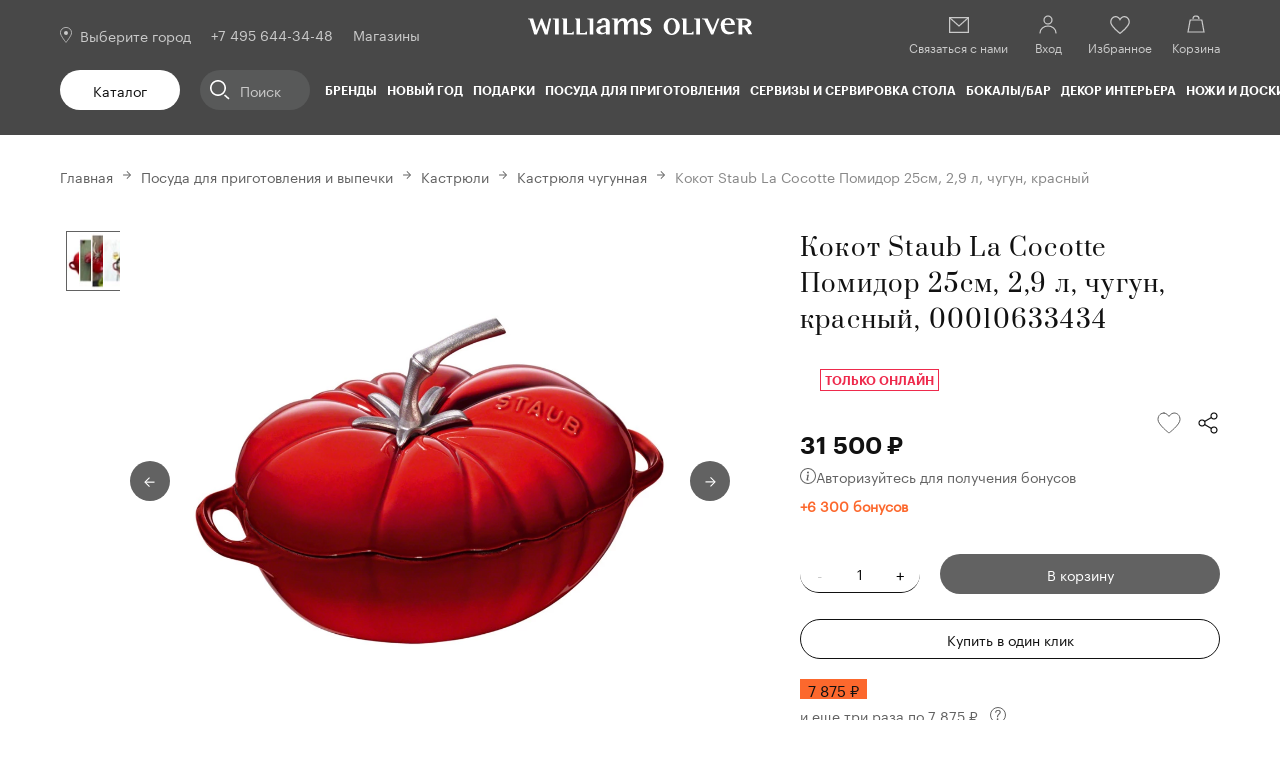

--- FILE ---
content_type: text/html; charset=utf-8
request_url: https://williams-oliver.ru/product/kastrula-staub-pomidor-25sm-2-9-l-00010633434/
body_size: 158756
content:
<!doctype html>
<html data-n-head-ssr lang="ru" data-n-head="%7B%22lang%22:%7B%22ssr%22:%22ru%22%7D%7D">
  <head >
    <title>Кокот Staub La Cocotte Помидор 25см, 2,9 л, чугун, красный - купить за 31500 руб. в Москве | WILLIAMS OLIVER</title><meta data-n-head="ssr" charset="utf-8"><meta data-n-head="ssr" name="viewport" content="width=device-width, initial-scale=1, user-scalable=no, shrink-to-fit=no"><meta data-n-head="ssr" name="document-state" content="dynamic"><meta data-n-head="ssr" name="content-language" content="ru"><meta data-n-head="ssr" name="theme-color" content="#353535"><meta data-n-head="ssr" data-hid="og:type" property="og:type" content="website"><meta data-n-head="ssr" data-hid="og:site_name" property="og:site_name" content="Williams Oliver"><meta data-n-head="ssr" data-hid="og:image" property="og:image" content="/android-chrome-192x192.png"><meta data-n-head="ssr" data-hid="og:title" property="og:title" content="Кокот Staub La Cocotte Помидор 25см, 2,9 л, чугун, красный (Staub) - купить в Москве в Williams Oliver"><meta data-n-head="ssr" data-hid="og:description" property="og:description" content="Купить Кокот Staub La Cocotte Помидор 25см, 2,9 л, чугун, красный по цене 31500 руб. в магазине WILLIAMS OLIVER. Оснастите свою кухню стильно и практично с гарантией лучшей цены, доставкой по Москве и другим городам России. Начните покупки прямо сейчас!"><meta data-n-head="ssr" data-hid="og:url" property="og:url" content="https://williams-oliver.ru/product/kastrula-staub-pomidor-25sm-2-9-l-00010633434/"><meta data-n-head="ssr" name="apple-itunes-app" content="app-id=6443519901"><meta data-n-head="ssr" name="smartbanner:title" content="Williams Oliver"><meta data-n-head="ssr" name="smartbanner:author" content="Правильные вещи для кухни"><meta data-n-head="ssr" name="smartbanner:price" content="бесплатно"><meta data-n-head="ssr" name="smartbanner:price-suffix-google" content="ru.williamoliver.android"><meta data-n-head="ssr" name="smartbanner:icon-apple" content="https://williams-oliver.ru/smartbanner.png"><meta data-n-head="ssr" name="smartbanner:icon-google" content="https://williams-oliver.ru/smartbanner.png"><meta data-n-head="ssr" name="smartbanner:button" content="использовать приложение"><meta data-n-head="ssr" name="smartbanner:button-url-apple" content="https://apps.apple.com/app/id6443519901"><meta data-n-head="ssr" name="smartbanner:button-url-google" content="https://williams-oliver.ru/storage/android.apk"><meta data-n-head="ssr" name="smartbanner:enabled-platforms" content="android, ios"><meta data-n-head="ssr" name="smartbanner:line1" content="Правильные вещи для кухни"><meta data-n-head="ssr" name="smartbanner:line2" content="[r:4.7] (23) звезды"><meta data-n-head="ssr" name="smartbanner:line3" content="Williams Oliver"><meta data-n-head="ssr" name="smartbanner:stars-color" content="#ff0000"><meta data-n-head="ssr" name="smartbanner:api" content="true"><meta data-n-head="ssr" data-hid="description" name="description" content="Купите Кокот Staub La Cocotte Помидор 25см, 2,9 л, чугун, красный, 00010633434, Staub, Франция, Франция, Кастрюли, Чугун в Москве – только лучшие предложения в интернет-магазине Williams Oliver"><meta data-n-head="ssr" data-hid="title" name="title" content="Кокот Staub La Cocotte Помидор 25см, 2,9 л, чугун, красный - купить за 31500 руб. в Москве | WILLIAMS OLIVER"><link data-n-head="ssr" rel="icon" type="image/x-icon" href="/favicon.ico"><link data-n-head="ssr" rel="icon" type="image/png" sizes="32x32" href="/favicon-32x32.png"><link data-n-head="ssr" rel="apple-touch-icon" sizes="180x180" href="/apple-touch-icon.png"><link data-n-head="ssr" rel="canonical" href="https://williams-oliver.ru/product/kastrula-staub-pomidor-25sm-2-9-l-00010633434/"><link data-n-head="ssr" rel="stylesheet" href="https://cdn1.imshop.io/assets/app/b2.min.css"><script data-n-head="ssr" src="https://challenges.cloudflare.com/turnstile/v0/api.js" async defer></script><script data-n-head="ssr" type="text/javascript">
          var rrPartnerId = '5f06f86097a52533bce59449';
          var rrApi = {};
          var rrApiOnReady = rrApiOnReady || [];
          rrApi.addToBasket = rrApi.order = rrApi.categoryView = rrApi.view =
          rrApi.recomMouseDown = rrApi.recomAddToCart = function() {};
          (function(d) {
          var ref = d.getElementsByTagName('script')[0];
          var apiJs, apiJsId = 'rrApi-jssdk';
          if (d.getElementById(apiJsId)) return;
          apiJs = d.createElement('script');
          apiJs.id = apiJsId;
          apiJs.async = true;
          apiJs.src = "//cdn.retailrocket.ru/content/javascript/tracking.js";
          ref.parentNode.insertBefore(apiJs, ref);
          }(document));
          </script><script data-n-head="ssr" type="text/javascript">
          window.PopMechanic = {watchLocation: false};
        </script><script data-n-head="ssr" src="//api.mindbox.ru/scripts/v1/tracker.js" async defer></script><script data-n-head="ssr" type="text/javascript">
          var mindbox = window.mindbox || function() { mindbox.queue.push(arguments); };
          mindbox.queue = mindbox.queue || [];
          mindbox('create', {
              endpointId: 'williams-oliver.Website'
          });</script><script data-n-head="ssr" type="text/javascript">
        (function(w,d,u){
                var s=d.createElement('script');s.async=true;s.src=u+'?'+(Date.now()/60000|0);
                var h=d.getElementsByTagName('script')[0];h.parentNode.insertBefore(s,h);
        })(window,document,'https://bx24.domfarfora.ru/upload/crm/site_button/loader_4_0w6sw5.js');
          </script><script data-n-head="ssr" data-hid="gtm-script">if(!window._gtm_init){window._gtm_init=1;(function(w,n,d,m,e,p){w[d]=(w[d]==1||n[d]=='yes'||n[d]==1||n[m]==1||(w[e]&&w[e][p]&&w[e][p]()))?1:0})(window,navigator,'doNotTrack','msDoNotTrack','external','msTrackingProtectionEnabled');(function(w,d,s,l,x,y){w[x]={};w._gtm_inject=function(i){if(w.doNotTrack||w[x][i])return;w[x][i]=1;w[l]=w[l]||[];w[l].push({'gtm.start':new Date().getTime(),event:'gtm.js'});var f=d.getElementsByTagName(s)[0],j=d.createElement(s);j.async=true;j.src='https://www.googletagmanager.com/gtm.js?id='+i+'&gtm_auth=ffZT4vgx4LZvewgtC9o7sA&gtm_preview=env-1&gtm_cookies_win=x';f.parentNode.insertBefore(j,f);}})(window,document,'script','dataLayer','_gtm_ids','_gtm_inject')}</script><script data-n-head="ssr" src="https://cdn1.imshop.io/assets/app/b2.min.js"></script><link rel="preload" href="/_nuxt/0b8abd5.js" as="script"><link rel="preload" href="/_nuxt/26.08edebf49a2464ba139c.js" as="script"><link rel="preload" href="/_nuxt/31.e5004bdfc4e8829d63a3.js" as="script"><link rel="preload" href="/_nuxt/30.bb910475b66a00ea29f4.js" as="script"><link rel="preload" href="/_nuxt/28.33eae5e41cf15610d029.js" as="script"><link rel="preload" href="/_nuxt/32.b44ae0aad66885f59ca5.js" as="script"><link rel="preload" href="/_nuxt/25.0911254a3e3e94ccde29.js" as="script"><link rel="preload" href="/_nuxt/27.58bda55b437d1c72c01e.js" as="script"><link rel="preload" href="/_nuxt/29.4d0a8a59dffe8a2a2639.js" as="script"><link rel="preload" href="/_nuxt/95.dd55251045642ac732dd.js" as="script"><link rel="preload" href="/_nuxt/93.a11fef6e768589c2f024.js" as="script"><link rel="preload" href="/_nuxt/94.0ed3de17a4c64a15579a.js" as="script"><link rel="preload" href="/_nuxt/96.10279d0e9a5c87deb4b6.js" as="script"><link rel="preload" href="/_nuxt/22.8c31495f85d5bd7d057d.js" as="script"><link rel="preload" href="/_nuxt/17.05f193fa1ed25d6ed2fa.js" as="script"><link rel="preload" href="/_nuxt/23.007a8d456eca099a9e6e.js" as="script"><link rel="preload" href="/_nuxt/19.9708699f8edca2ca1cf1.js" as="script"><link rel="preload" href="/_nuxt/20.d259b8b0deaf9be54de3.js" as="script"><link rel="preload" href="/_nuxt/18.68b65b4d4124b527dcd7.js" as="script"><link rel="preload" href="/_nuxt/24.b5d4b936375e0d1a76f3.js" as="script"><link rel="preload" href="/_nuxt/16.b874c9ece745cb6e5d9f.js" as="script"><link rel="preload" href="/_nuxt/21.8f6da50660c746634a37.js" as="script"><link rel="preload" href="/_nuxt/82.0307d606649597e9eeb4.js" as="script"><link rel="preload" href="/_nuxt/0.9c0a8abafce3779ed740.js" as="script"><link rel="preload" href="/_nuxt/2.f012dba11b291ec545e2.js" as="script"><link rel="preload" href="/_nuxt/14.3ccabb7c0497d1fbb25d.js" as="script"><style data-vue-ssr-id="e5fb50ac:0 6317ef56:0 4cb197cc:0 1d957f91:0 1d866809:0 2e89ebca:0 0b721bb1:0 04f14f94:0 cf1f94e8:0 6bd6649d:0 1f576de0:0 72e87afc:0 7b11c262:0 80b05ab2:0 d8b1e5b8:0 9d8eced4:0 6fed0ff6:0 f3c7e02e:0 1edb19d2:0 1306d095:0 45c31b9a:0 702efff4:0 674cc67e:0 b3ba594c:0 fcf98dbc:0 d5cc1f14:0 998be876:0 06f925d4:0">a,abbr,acronym,address,applet,article,aside,audio,b,big,blockquote,body,canvas,caption,center,cite,code,dd,del,details,dfn,div,dl,dt,em,embed,fieldset,figcaption,figure,footer,form,h1,h2,h3,h4,h5,h6,header,hgroup,html,i,iframe,img,ins,kbd,label,legend,li,main,mark,menu,nav,object,ol,output,p,pre,q,ruby,s,samp,section,small,span,strike,strong,sub,summary,sup,table,tbody,td,tfoot,th,thead,time,tr,tt,u,ul,var,video{margin:0;padding:0;border:0;font-size:100%;font:inherit;vertical-align:baseline}article,aside,details,figcaption,figure,footer,header,hgroup,main,menu,nav,section{display:block}[hidden]{display:none}body{line-height:1}menu,ol,ul{list-style:none}blockquote,q{quotes:none}blockquote:after,blockquote:before,q:after,q:before{content:"";content:none}table{border-spacing:0}h1,h2,h3,h4,h5,h6{font-weight:400;margin:0}.p,p{margin:0 0 15px}.p:last-child,p:last-child{margin-bottom:0}a{color:#626262;text-decoration:none;transition:.25s ease;backface-visibility:hidden}@media(min-width:1024px){a:hover{color:#fc682d;text-decoration:none}}.bold,strong{font-weight:600!important}ol,ul{list-style:none}ol,ol li,ul,ul li{padding:0;margin:0;position:relative}img,svg{max-width:100%;vertical-align:top}table{border-collapse:collapse;table-layout:fixed;width:100%}.h1,.h2,.h3,.h4,.h5,.h6,h1,h2,h3,h4,h5,h6{font-family:"Prata Regular";font-weight:400}.h1,h1{font-size:54px;line-height:72px;letter-spacing:.05em}.h2,h2{font-size:36px;line-height:48px;letter-spacing:.04em}@media(max-width:1024px){.h2,h2{font-size:24px;line-height:36px;letter-spacing:.05em}}@media(max-width:767px){.h2,h2{font-size:20px;line-height:28px}}.h3,h3{font-size:24px;line-height:36px;letter-spacing:.05em}.h4,h4{font-size:20px;line-height:28px}.h5,h5{font-size:18px;line-height:26px}.h6,h6{font-size:14px;line-height:22px}.small,small{font-size:14px;line-height:20px}.mark,mark{padding:.2em;background-color:#cacaca}.big,big{font-size:20px;line-height:28px}ul:not([class]){margin-bottom:20px}ul:not([class]) ul{margin-top:7px;margin-bottom:7px!important}ul:not([class])>li{padding-left:29px}ul:not([class])>li+li{margin-top:0}ul:not([class])>li:before{background:#fc682d;content:"";left:2px;height:8px;width:8px;position:absolute;top:9px;transform:rotate(45deg)}@media(max-width:768px){ul:not([class])>li:before{top:7px}}ul:not([class]) ol{counter-reset:item2;margin-top:7px;margin-bottom:7px!important}ul:not([class]) ol>li:before{counter-increment:item2;content:counters(item2,".") ". "}ul:not([class]):last-child{margin-bottom:0}ol:not([class]){counter-reset:item;margin-bottom:20px}ol:not([class]) ol,ol:not([class]) ul{margin-top:7px;margin-bottom:7px!important}ol:not([class])>li{padding-left:25px}ol:not([class])>li+li{margin-top:15px}ol:not([class])>li:before{counter-increment:item;content:counters(item,".") ". ";left:0;position:absolute;top:0;width:19px}ol:not([class])>li>ol>li{padding-left:40px}ol:not([class])>li>ol>li:before{width:35px}ol:not([class])>li>ol>li>ol>li{padding-left:55px}ol:not([class])>li>ol>li>ol>li:before{width:47px}ol:not([class]):last-child{margin-bottom:0}@media print{.footer,.header,.page-detail__action,.page-detail__actions,.page-detail__another-posts{display:none}@page{margin:2cm}}@font-face{font-family:"Prata Regular";font-style:normal;font-weight:400;src:url(/_nuxt/fonts/Prata-Regular.7e2fde2.woff2) format("woff2"),url(/_nuxt/fonts/Prata-Regular.5bba43c.woff) format("woff")}@font-face{font-family:"Graphik Regular";font-style:normal;font-weight:400;src:url(/_nuxt/fonts/Graphik-Regular-Web.d3151ee.woff2) format("woff2"),url(/_nuxt/fonts/Graphik-Regular-Web.baa0bf6.woff) format("woff")}@font-face{font-family:"Graphik Semibold";font-style:normal;font-weight:700;src:url(/_nuxt/fonts/Graphik-Semibold-Web.483a378.woff2) format("woff2"),url(/_nuxt/fonts/Graphik-Semibold-Web.65640e1.woff) format("woff")}*,:after,:before{box-sizing:border-box}body{font-family:"Graphik Regular";font-size:18px;line-height:26px;color:#111;padding-right:var(--scrollbar-fix);height:100%}.overflow{overflow:hidden!important}.layout{min-height:100vh;display:flex;flex-direction:column}.fade-enter-active,.fade-leave-active{transition:opacity .25s ease}.fade-enter,.fade-leave-to{opacity:0}.button{outline:none;border:none;background:none;border-radius:0;margin:0;font-family:"Graphik Regular";cursor:pointer;text-align:left;position:relative;display:flex;justify-content:center;align-items:center;text-align:center;height:40px;background:#626262;border-radius:20px;padding:0 15px;color:#fff;font-size:14px;line-height:20px;transition:color .25s ease,background-color .25s ease,border-color .25s ease;backface-visibility:hidden}@media(min-width:1025px){.button:not([disabled]):not(._disabled):hover{background:#fc682d;color:#fff}}.button_border{background:none;border:1px solid #111;color:#111}@media(min-width:1025px){.button_border:not([disabled]):not(._disabled):hover{color:#111;border-color:#fc682d;background:none}}.button_border-white{border-color:#fff;color:#fff}.button_gray{background:#f5f5f5;border:1px solid #f5f5f5;color:#111}@media(min-width:1025px){.button_gray:not([disabled]):not(._disabled):hover{color:#111;border-color:#fc682d;background:none}}.button_white{background:#fff;color:#111}.button._disabled,.button[disabled]{opacity:.2;cursor:not-allowed}.button._loading:before{content:"";position:absolute;top:0;left:0;right:0;bottom:0;border-radius:20px;background:hsla(0,0%,100%,.5) url([data-uri]) no-repeat 50%;background-size:40px auto}.button-icon{width:32px;height:32px;padding:6px;border:none;background:none;transition:background .25s ease}.button-icon_remove{background:url("data:image/svg+xml;charset=utf-8,%3Csvg fill='%23111' xmlns='http://www.w3.org/2000/svg' viewBox='0 0 20 20'%3E%3Cpath fill-rule='evenodd' clip-rule='evenodd' d='M1.25 1.25h17.5v2.5H1.25v-2.5zM0 5V0h20v5H0zm3.13 1.67H1.88v12.29h16.25V6.66h-1.25v11.05H3.13V6.67zM6.88 15V8.33h1.25V15H6.87zm5-6.67V15h1.24V8.33h-1.24z'/%3E%3C/svg%3E") 50% no-repeat;background-size:20px auto}@media(min-width:1025px){.button-icon_remove:hover{background-image:url("data:image/svg+xml;charset=utf-8,%3Csvg fill='%23fc682d' xmlns='http://www.w3.org/2000/svg' viewBox='0 0 20 20'%3E%3Cpath fill-rule='evenodd' clip-rule='evenodd' d='M1.25 1.25h17.5v2.5H1.25v-2.5zM0 5V0h20v5H0zm3.13 1.67H1.88v12.29h16.25V6.66h-1.25v11.05H3.13V6.67zM6.88 15V8.33h1.25V15H6.87zm5-6.67V15h1.24V8.33h-1.24z'/%3E%3C/svg%3E")}}.button-icon_favorite{background:url("data:image/svg+xml;charset=utf-8,%3Csvg width='20' height='20' viewBox='0 0 20 20' fill='%23111' xmlns='http://www.w3.org/2000/svg'%3E %3Cpath fill-rule='evenodd' clip-rule='evenodd' d='M2.82934 3.43631C2.03381 4.20237 1.45831 5.4183 1.45831 7.22222C1.45831 8.0601 1.9349 9.13968 2.77881 10.3538C3.60706 11.5454 4.72274 12.7738 5.85537 13.8901C6.98524 15.0037 8.11731 15.9914 8.96815 16.7014C9.39314 17.0561 9.74697 17.3407 9.99396 17.5362C9.99642 17.5381 9.99887 17.54 10.0013 17.542C10.0034 17.5403 10.0055 17.5387 10.0076 17.537C10.2545 17.3429 10.6082 17.0602 11.0332 16.7076C11.8838 16.0017 13.0156 15.0191 14.1452 13.909C15.2776 12.7962 16.3929 11.5697 17.2208 10.3762C18.0637 9.16115 18.5416 8.07437 18.5416 7.22222C18.5416 5.4183 17.9661 4.20237 17.1706 3.43631C16.3674 2.66285 15.2815 2.29167 14.1666 2.29167C13.1624 2.29167 12.2721 2.88264 11.5878 3.56694C11.2535 3.90116 10.989 4.23755 10.808 4.49088C10.718 4.617 10.6496 4.72111 10.6047 4.79216C10.5822 4.82764 10.5657 4.85477 10.5552 4.87214L10.5442 4.89066L10.5426 4.89342L10.5421 4.89427L9.99998 5.84306L9.45781 4.89427L9.45733 4.89342L9.45571 4.89066L9.44472 4.87214C9.4343 4.85477 9.41776 4.82764 9.39531 4.79216C9.35036 4.72111 9.282 4.617 9.19192 4.49088C9.01097 4.23755 8.74642 3.90116 8.4122 3.56694C7.7279 2.88264 6.83754 2.29167 5.83331 2.29167C4.71842 2.29167 3.63255 2.66285 2.82934 3.43631ZM9.99998 3.48359C9.81153 3.24074 9.57547 2.96244 9.29609 2.68306C8.52206 1.90903 7.32909 1.04167 5.83331 1.04167C4.4482 1.04167 3.03407 1.50382 1.96229 2.53591C0.882814 3.5754 0.208313 5.13725 0.208313 7.22222C0.208313 8.46098 0.877557 9.80861 1.7524 11.0672C2.6429 12.3483 3.81889 13.6381 4.97793 14.7804C6.13972 15.9254 7.29932 16.9368 8.16723 17.6611C8.6016 18.0236 8.96393 18.3151 9.21824 18.5163C9.34542 18.617 9.44565 18.6951 9.51444 18.7484C9.54884 18.775 9.57539 18.7954 9.59351 18.8093L9.61433 18.8252L9.62141 18.8306C9.62155 18.8307 9.62211 18.8312 9.99998 18.3333L9.62211 18.8312L9.99856 19.1169L10.376 18.8325L9.99998 18.3333C10.376 18.8325 10.3759 18.8326 10.376 18.8325L10.3839 18.8266L10.4047 18.8108C10.4228 18.797 10.4494 18.7767 10.4838 18.7503C10.5526 18.6974 10.6529 18.6197 10.7801 18.5197C11.0345 18.3198 11.3969 18.0301 11.8314 17.6696C12.6995 16.9492 13.8593 15.9426 15.0214 14.8006C16.1807 13.6613 17.3571 12.3728 18.2479 11.0887C19.1237 9.82621 19.7916 8.47275 19.7916 7.22222C19.7916 5.13725 19.1171 3.5754 18.0377 2.53591C16.9659 1.50382 15.5518 1.04167 14.1666 1.04167C12.6709 1.04167 11.4779 1.90903 10.7039 2.68306C10.4245 2.96244 10.1884 3.24074 9.99998 3.48359Z'/%3E %3C/svg%3E") 50% no-repeat;background-size:20px auto}@media(min-width:1025px){.button-icon_favorite:hover{background-image:url("data:image/svg+xml;charset=utf-8,%3Csvg width='20' height='20' viewBox='0 0 20 20' fill='%23fc682d' xmlns='http://www.w3.org/2000/svg'%3E %3Cpath fill-rule='evenodd' clip-rule='evenodd' d='M2.82934 3.43631C2.03381 4.20237 1.45831 5.4183 1.45831 7.22222C1.45831 8.0601 1.9349 9.13968 2.77881 10.3538C3.60706 11.5454 4.72274 12.7738 5.85537 13.8901C6.98524 15.0037 8.11731 15.9914 8.96815 16.7014C9.39314 17.0561 9.74697 17.3407 9.99396 17.5362C9.99642 17.5381 9.99887 17.54 10.0013 17.542C10.0034 17.5403 10.0055 17.5387 10.0076 17.537C10.2545 17.3429 10.6082 17.0602 11.0332 16.7076C11.8838 16.0017 13.0156 15.0191 14.1452 13.909C15.2776 12.7962 16.3929 11.5697 17.2208 10.3762C18.0637 9.16115 18.5416 8.07437 18.5416 7.22222C18.5416 5.4183 17.9661 4.20237 17.1706 3.43631C16.3674 2.66285 15.2815 2.29167 14.1666 2.29167C13.1624 2.29167 12.2721 2.88264 11.5878 3.56694C11.2535 3.90116 10.989 4.23755 10.808 4.49088C10.718 4.617 10.6496 4.72111 10.6047 4.79216C10.5822 4.82764 10.5657 4.85477 10.5552 4.87214L10.5442 4.89066L10.5426 4.89342L10.5421 4.89427L9.99998 5.84306L9.45781 4.89427L9.45733 4.89342L9.45571 4.89066L9.44472 4.87214C9.4343 4.85477 9.41776 4.82764 9.39531 4.79216C9.35036 4.72111 9.282 4.617 9.19192 4.49088C9.01097 4.23755 8.74642 3.90116 8.4122 3.56694C7.7279 2.88264 6.83754 2.29167 5.83331 2.29167C4.71842 2.29167 3.63255 2.66285 2.82934 3.43631ZM9.99998 3.48359C9.81153 3.24074 9.57547 2.96244 9.29609 2.68306C8.52206 1.90903 7.32909 1.04167 5.83331 1.04167C4.4482 1.04167 3.03407 1.50382 1.96229 2.53591C0.882814 3.5754 0.208313 5.13725 0.208313 7.22222C0.208313 8.46098 0.877557 9.80861 1.7524 11.0672C2.6429 12.3483 3.81889 13.6381 4.97793 14.7804C6.13972 15.9254 7.29932 16.9368 8.16723 17.6611C8.6016 18.0236 8.96393 18.3151 9.21824 18.5163C9.34542 18.617 9.44565 18.6951 9.51444 18.7484C9.54884 18.775 9.57539 18.7954 9.59351 18.8093L9.61433 18.8252L9.62141 18.8306C9.62155 18.8307 9.62211 18.8312 9.99998 18.3333L9.62211 18.8312L9.99856 19.1169L10.376 18.8325L9.99998 18.3333C10.376 18.8325 10.3759 18.8326 10.376 18.8325L10.3839 18.8266L10.4047 18.8108C10.4228 18.797 10.4494 18.7767 10.4838 18.7503C10.5526 18.6974 10.6529 18.6197 10.7801 18.5197C11.0345 18.3198 11.3969 18.0301 11.8314 17.6696C12.6995 16.9492 13.8593 15.9426 15.0214 14.8006C16.1807 13.6613 17.3571 12.3728 18.2479 11.0887C19.1237 9.82621 19.7916 8.47275 19.7916 7.22222C19.7916 5.13725 19.1171 3.5754 18.0377 2.53591C16.9659 1.50382 15.5518 1.04167 14.1666 1.04167C12.6709 1.04167 11.4779 1.90903 10.7039 2.68306C10.4245 2.96244 10.1884 3.24074 9.99998 3.48359Z'/%3E %3C/svg%3E")}}.slick-slide{font-size:0;line-height:0}.cursor-pointer{cursor:pointer}
.v-select{position:relative;font-size:14px;line-height:20px;z-index:3}.v-select.vs--disabled{opacity:.5;cursor:default;pointer-events:none}.vs__dropdown-toggle{position:relative;display:flex;width:100%;height:20px;border-radius:20px;align-items:center;padding:0 20px 0 0;cursor:pointer;overflow:hidden;transition:border-color .25s ease}.vs__dropdown-toggle:before{content:"";position:absolute;right:0;top:2px;bottom:0;width:10px;background:url("data:image/svg+xml;charset=utf-8,%3Csvg width='12' height='12' viewBox='0 0 12 12' fill='%23111' xmlns='http://www.w3.org/2000/svg'%3E %3Cpath d='M5.38637 0.115631H6.61363V10.5224H5.38637V0.115631Z'/%3E %3Cpath fill-rule='evenodd' clip-rule='evenodd' d='M5.26364 0L6.73636 0V10.6381H5.26364V0ZM5.38637 0.115631V10.5224H6.61363V0.115631H5.38637Z'/%3E %3Cpath fill-rule='evenodd' clip-rule='evenodd' d='M0 6.34689L0.95459 5.44749L6 10.2012L11.0454 5.44749L12 6.34689L6 12L0 6.34689Z'/%3E %3C/svg%3E") no-repeat 50%;background-size:100% auto}@media(min-width:1025px){.vs__dropdown-toggle{padding:0 36px 0 20px;height:40px;border:1px solid #111}.vs__dropdown-toggle:before{right:15px}.vs__dropdown-toggle:hover{border-color:#fc682d}}.vs__actions{display:none}.vs__search{position:absolute;width:0;height:0;opacity:0;left:-100%;top:-100%;border:none;background:none}.vs__dropdown-menu{position:absolute;top:calc(100% + 6px);right:-20px;background:#fff;padding:5px 20px;box-shadow:0 5px 20px rgba(0,0,0,.1)}@media(min-width:1025px){.vs__dropdown-menu{left:0;right:0}}.vs__dropdown-option{margin:10px 0;color:#626262;cursor:pointer;transition:color .25s ease}@media(min-width:1025px){.vs__dropdown-option:hover{color:#fc682d}}.vs__dropdown-option--highlight{color:#fc682d}.vs__dropdown-option--selected{display:none}._mobile-border .vs__dropdown-toggle{padding:0 36px 0 20px;height:40px;border:1px solid #111}._mobile-border .vs__dropdown-toggle:before{right:15px}._wide .vs__dropdown-menu{width:100%;right:unset}
.ps{overflow:hidden!important;overflow-anchor:none;-ms-overflow-style:none;touch-action:auto;-ms-touch-action:auto}.ps__rail-x{height:15px;bottom:0}.ps__rail-x,.ps__rail-y{display:none;opacity:0;transition:background-color .2s linear,opacity .2s linear;-webkit-transition:background-color .2s linear,opacity .2s linear;position:absolute}.ps__rail-y{width:15px;right:0}.ps--active-x>.ps__rail-x,.ps--active-y>.ps__rail-y{display:block;background-color:transparent}.ps--focus>.ps__rail-x,.ps--focus>.ps__rail-y,.ps--scrolling-x>.ps__rail-x,.ps--scrolling-y>.ps__rail-y,.ps:hover>.ps__rail-x,.ps:hover>.ps__rail-y{opacity:.6}.ps .ps__rail-x.ps--clicking,.ps .ps__rail-x:focus,.ps .ps__rail-x:hover,.ps .ps__rail-y.ps--clicking,.ps .ps__rail-y:focus,.ps .ps__rail-y:hover{background-color:#eee;opacity:.9}.ps__thumb-x{transition:background-color .2s linear,height .2s ease-in-out;-webkit-transition:background-color .2s linear,height .2s ease-in-out;height:6px;bottom:2px}.ps__thumb-x,.ps__thumb-y{background-color:#aaa;border-radius:6px;position:absolute}.ps__thumb-y{transition:background-color .2s linear,width .2s ease-in-out;-webkit-transition:background-color .2s linear,width .2s ease-in-out;width:6px;right:2px}.ps__rail-x.ps--clicking .ps__thumb-x,.ps__rail-x:focus>.ps__thumb-x,.ps__rail-x:hover>.ps__thumb-x{background-color:#999;height:11px}.ps__rail-y.ps--clicking .ps__thumb-y,.ps__rail-y:focus>.ps__thumb-y,.ps__rail-y:hover>.ps__thumb-y{background-color:#999;width:11px}@supports (-ms-overflow-style:none){.ps{overflow:auto!important}}@media (-ms-high-contrast:none),screen and (-ms-high-contrast:active){.ps{overflow:auto!important}}.ps{position:relative}
.slick-track[data-v-e4caeaf8]{position:relative;top:0;left:0;display:block;transform:translateZ(0)}.slick-track.slick-center[data-v-e4caeaf8]{margin-left:auto;margin-right:auto}.slick-track[data-v-e4caeaf8]:after,.slick-track[data-v-e4caeaf8]:before{display:table;content:""}.slick-track[data-v-e4caeaf8]:after{clear:both}.slick-loading .slick-track[data-v-e4caeaf8]{visibility:hidden}.slick-slide[data-v-e4caeaf8]{display:none;float:left;height:100%;min-height:1px}[dir=rtl] .slick-slide[data-v-e4caeaf8]{float:right}.slick-slide img[data-v-e4caeaf8]{display:block}.slick-slide.slick-loading img[data-v-e4caeaf8]{display:none}.slick-slide.dragging img[data-v-e4caeaf8]{pointer-events:none}.slick-initialized .slick-slide[data-v-e4caeaf8]{display:block}.slick-loading .slick-slide[data-v-e4caeaf8]{visibility:hidden}.slick-vertical .slick-slide[data-v-e4caeaf8]{display:block;height:auto;border:1px solid transparent}.slick-arrow.slick-hidden[data-v-21137603]{display:none}.slick-slider[data-v-3d1a4f76]{position:relative;display:block;box-sizing:border-box;-webkit-user-select:none;-moz-user-select:none;-ms-user-select:none;user-select:none;-webkit-touch-callout:none;-khtml-user-select:none;touch-action:pan-y;-webkit-tap-highlight-color:transparent}.slick-list[data-v-3d1a4f76]{position:relative;display:block;overflow:hidden;margin:0;padding:0;transform:translateZ(0)}.slick-list[data-v-3d1a4f76]:focus{outline:none}.slick-list.dragging[data-v-3d1a4f76]{cursor:pointer;cursor:hand}
@charset "UTF-8";@font-face{font-family:"slick";src:url([data-uri]) format("woff")}.slick-next,.slick-prev{font-size:0;line-height:0;position:absolute;top:50%;display:block;width:20px;height:20px;padding:0;transform:translateY(-50%);cursor:pointer;border:none}.slick-next,.slick-next:focus,.slick-next:hover,.slick-prev,.slick-prev:focus,.slick-prev:hover{color:transparent;outline:none;background:transparent}.slick-next:focus:before,.slick-next:hover:before,.slick-prev:focus:before,.slick-prev:hover:before{opacity:1}.slick-next.slick-disabled:before,.slick-prev.slick-disabled:before{opacity:.25}.slick-next:before,.slick-prev:before{font-family:"slick";font-size:20px;line-height:1;opacity:.75;color:#fff;-webkit-font-smoothing:antialiased;-moz-osx-font-smoothing:grayscale}.slick-prev{left:-25px}[dir=rtl] .slick-prev{right:-25px;left:auto}.slick-prev:before{content:"←"}[dir=rtl] .slick-prev:before{content:"→"}.slick-next{right:-25px}[dir=rtl] .slick-next{right:auto;left:-25px}.slick-next:before{content:"→"}[dir=rtl] .slick-next:before{content:"←"}.slick-dotted.slick-slider{margin-bottom:30px}.slick-dots{position:absolute;bottom:-25px;display:block;width:100%;padding:0;margin:0;list-style:none;text-align:center}.slick-dots li{position:relative;display:inline-block;margin:0 5px;padding:0}.slick-dots li,.slick-dots li button{width:20px;height:20px;cursor:pointer}.slick-dots li button{font-size:0;line-height:0;display:block;padding:5px;color:transparent;border:0;outline:none;background:transparent}.slick-dots li button:focus,.slick-dots li button:hover{outline:none}.slick-dots li button:focus:before,.slick-dots li button:hover:before{opacity:1}.slick-dots li button:before{font-family:"slick";font-size:6px;line-height:20px;position:absolute;top:0;left:0;width:20px;height:20px;content:"•";text-align:center;opacity:.25;color:#000;-webkit-font-smoothing:antialiased;-moz-osx-font-smoothing:grayscale}.slick-dots li.slick-active button:before{opacity:.75;color:#000}
.slick-arrow{border-radius:50%;width:40px;height:40px;background:#626262;font-size:0;line-height:0;z-index:2;transition:background-color .25s ease}.slick-arrow:before{content:"";position:absolute;top:0;left:0;right:0;bottom:0;background:url("data:image/svg+xml;charset=utf-8,%3Csvg width='26' height='20' viewBox='0 0 26 20' fill='%23fff' xmlns='http://www.w3.org/2000/svg'%3E %3Cpath d='M8.49996 11.3025V10.3025H17.5V11.3025H8.49996Z'/%3E %3Cpath fill-rule='evenodd' clip-rule='evenodd' d='M8.39996 11.4025V10.2025H17.6V11.4025H8.39996ZM8.49996 11.3025H17.5V10.3025H8.49996V11.3025Z'/%3E %3Cpath fill-rule='evenodd' clip-rule='evenodd' d='M13.8889 15.6914L13.1111 14.9136L17.2221 10.8025L13.1111 6.69141L13.8889 5.91359L18.7778 10.8025L13.8889 15.6914Z'/%3E %3C/svg%3E") no-repeat 50%;background-size:26px auto;opacity:1!important}.slick-arrow:not(.slick-disabled):focus,.slick-arrow:not(.slick-disabled):hover{background:#626262}@media(min-width:1025px){.slick-arrow:not(.slick-disabled):hover{background-color:#fc682d}}.slick-arrow.slick-disabled{background:#626262;opacity:.2;cursor:default}.slick-prev{left:-20px}.slick-prev:before{transform:rotate(180deg);top:4px}.slick-next{right:-20px}.slick-dots{position:relative;bottom:auto;font-size:0;line-height:0;margin-top:30px}@media(max-width:767px){.slick-dots{margin-top:15px}}.slick-dots li{margin:0;width:auto;height:auto}.slick-dots li button{position:relative;width:28px;height:28px;padding:0}.slick-dots li button:before{content:"";position:absolute;top:50%;left:50%;width:8px;height:8px;background:#111;opacity:.3;transform:translate(-50%,-50%) rotate(45deg);transition:opacity .25s ease}.slick-active .slick-dots li button:before{opacity:1}.sliderCareer .slick-list{padding-left:10px}.sliderCareer .slick-prev{left:-45px}.sliderCareer .slick-prev:before{transform:rotate(180deg);top:4px}.sliderCareer .slick-next{right:-45px}
.nuxt-progress{position:fixed;top:0;left:0;right:0;height:2px;width:0;opacity:1;transition:width .1s,opacity .4s;background-color:#fc682d;z-index:999999}.nuxt-progress.nuxt-progress-notransition{transition:none}.nuxt-progress-failed{background-color:red}
.layout__bottom[data-v-10791e47]{z-index:1;margin-top:auto}
@media(max-width:1199.5px){html[data-smartbanner-original-margin-top]{margin-top:0!important}body[with-smartbanner=true]{padding-top:84px!important}body[with-smartbanner=true] .header__fix{top:84px!important}.smartbanner{z-index:900;position:fixed!important;top:0!important;left:0!important}}
.header[data-v-481da9c6]{position:relative;min-height:135px;z-index:4}@media(min-width:768px){.header._absolute[data-v-481da9c6]{position:absolute;top:0;left:0;right:0}}@media(max-width:767px){.header[data-v-481da9c6]{z-index:201}}@media(max-width:1024px){.header[data-v-481da9c6]{min-height:100px}}.header__fix[data-v-481da9c6]{position:fixed;top:0;left:0;right:0;background:rgba(53,53,53,.9);padding-right:var(--scrollbar-fix);font-size:14px;line-height:20px;transition:height .25s ease;height:135px;backface-visibility:hidden;will-change:height}._small .header__fix[data-v-481da9c6]{height:70px}@media(max-width:767px){.header__fix[data-v-481da9c6]{background:#353535}}@media(max-width:1024px){.header__fix[data-v-481da9c6]{height:100px}._small .header__fix[data-v-481da9c6]{height:60px}}.header__wrapper[data-v-481da9c6]{position:relative;max-width:1680px;margin:0 auto;padding:0 24px}@media(min-width:1280px){.header__wrapper[data-v-481da9c6]{padding:0 60px}}@media(max-width:767px){.header__wrapper[data-v-481da9c6]{padding:0 20px}}.header__wrapper._bottom .black_friday[data-v-481da9c6]{color:#ee2a4c}.header__wrapper._bottom .black_friday[data-v-481da9c6]:hover{color:#fc682d}@media(max-width:1024px){.header__wrapper._bottom[data-v-481da9c6]{border-top:1px solid hsla(0,0%,100%,.1);padding-left:0;padding-right:0;overflow-y:hidden;margin-top:-1px}.header__wrapper._bottom .header__bottom-menu-item[data-v-481da9c6]:last-child{padding-right:10px}}._small .header__wrapper._bottom[data-v-481da9c6]{visibility:hidden}.header__callbacks[data-v-481da9c6]{display:flex;z-index:2;height:40px}@media(min-width:1280px){.header__callbacks[data-v-481da9c6]{position:absolute;left:0;top:100%;transform:translate(0);transition:top .25s ease,transform .25s ease;backface-visibility:hidden}._small .header__callbacks[data-v-481da9c6]{top:50%;transform:translateY(-50%)}}@media(max-width:767px){.header__callbacks[data-v-481da9c6]{min-width:100%}}.header__top[data-v-481da9c6]{position:relative;display:flex;align-items:center;justify-content:space-between;padding:15px 0}@media(max-width:1024px){.header__top[data-v-481da9c6]{padding:0;height:60px}}@media(max-width:767px){.header__top[data-v-481da9c6]{justify-content:center}}.header__menu-new-right[data-v-481da9c6]{margin-top:23px;font-size:12px;line-height:12px}.header__small-menu[data-v-481da9c6]{display:none}@media(min-width:1280px){.header__small-menu[data-v-481da9c6]{display:flex}._small .header__small-menu[data-v-481da9c6]{display:none}}.header__small-menu-item[data-v-481da9c6]{margin-right:20px}.header__small-menu-item-right[data-v-481da9c6]{margin-left:20px}.header__small-menu-link[data-v-481da9c6]{color:#cacaca}@media(min-width:1025px){.header__small-menu-link[data-v-481da9c6]:hover{color:#fc682d}}.header__small-menu-link.active[data-v-481da9c6],.header__small-menu-link.exact-active[data-v-481da9c6]{color:#fc682d}.header__logo[data-v-481da9c6]{position:absolute;left:50%;top:18px;transform:translate(-50%);display:block;width:224px;height:17.1px;background:url("data:image/svg+xml;charset=utf-8,%3Csvg width='369' height='28' viewBox='0 0 369 28' fill='none' xmlns='http://www.w3.org/2000/svg'%3E %3Cpath d='M185.329 26.7654C190.293 27.6581 196.243 28.5698 200.33 25.6353C204.456 22.6722 203.988 16.8601 200.599 13.8021C197.679 11.162 190.771 9.93688 190.422 6.35655C189.884 0.819858 198.645 3.07062 201.486 5.26441L201.446 0.990802C193.871 -0.557193 183.206 0.174069 185.339 9.46204C186.525 14.6568 192.924 15.1982 196.134 18.731C197.529 20.2695 198.097 22.7197 196.363 24.2012C193.492 26.6419 188.798 24.3532 185.409 22.2923L185.329 26.7654Z' fill='white'/%3E %3Cpath d='M56.2247 0.75338C56.9822 2.13993 58.5172 2.20641 58.8959 3.83987V27.0598H76.0195V22.3208C72.9695 22.9476 75.6009 21.7985 72.8001 24.847L64.7765 24.828V0.734386H56.2247V0.75338Z' fill='white'/%3E %3Cpath d='M77.7239 0.75338C78.4814 2.13993 80.0163 2.20641 80.3951 3.83987V27.0598H97.5186V22.3208C94.4687 22.9476 97.1 21.7985 94.2993 24.847L86.2757 24.828V0.734386H77.7239V0.75338Z' fill='white'/%3E %3Cpath d='M0 2.2254C1.18609 2.2254 3.57821 2.20641 3.96693 3.43151L11.2928 27.0693H15.5288L22.0573 10.0129L28.5659 27.0788H33.1807L38.9915 0.772376H35.6724L31.3467 19.5667L24.27 0.753382H22.4062L15.18 19.9466L9.39903 0.762879L0 0.753382V2.2254Z' fill='white'/%3E %3Cpath d='M120.114 22.7767C117.074 17.9238 123.593 14.8183 128.586 14.8278L128.576 22.8147C126.224 24.7521 121.549 25.056 120.114 22.7767ZM121.151 8.60732C121.131 1.68408 128.566 1.66508 128.586 8.58832L128.596 12.0547C103.648 11.8078 111.662 34.002 128.626 24.7805V27.0598H134.886V8.56933C134.856 -3.04538 116.725 -2.0767 113.935 8.59782L121.151 8.60732Z' fill='white'/%3E %3Cpath d='M185.329 26.7654C190.293 27.6581 196.243 28.5698 200.33 25.6353C204.456 22.6722 203.988 16.8601 200.599 13.8021C197.679 11.162 190.771 9.93688 190.422 6.35655C189.884 0.819858 198.645 3.07062 201.486 5.26441L201.446 0.990802C193.871 -0.557193 183.206 0.174069 185.339 9.46204C186.525 14.6568 192.924 15.1982 196.134 18.731C197.529 20.2695 198.097 22.7197 196.363 24.2012C193.492 26.6419 188.798 24.3532 185.409 22.2923L185.329 26.7654Z' fill='white'/%3E %3Cpath d='M51.3209 0.753382V27.0598H45.4402V3.91585C45.4303 3.57396 45.3306 3.26056 45.1811 2.99465C44.4236 2.25389 42.5199 2.38685 41.4833 2.2349V0.753382H51.3209Z' fill='white'/%3E %3Cpath d='M107.855 0.753382V27.0598H101.974V3.91585C101.964 3.57396 101.864 3.26056 101.715 2.99465C100.957 2.25389 99.0537 2.38685 98.0171 2.2349V0.753382H107.855Z' fill='white'/%3E %3Cpath d='M174.345 27.0693C174.345 27.0693 174.325 15.3311 174.415 9.55701C175.003 1.25672 165.694 4.55214 164.398 12.1307L164.388 27.0693H158.119C158.109 21.3807 158.069 15.3691 158.169 9.595C158.767 1.21873 149.268 4.65661 148.122 12.3871V27.0693H142.201L142.191 3.90635C142.181 3.56446 142.092 3.26056 141.942 2.98515C141.185 2.2444 139.251 2.33936 138.224 2.18741V0.753382C138.224 0.753382 145.201 0.753382 148.112 0.753382V6.13812C151.999 -1.48789 162.644 -2.01022 164.209 6.41353C168.255 -2.12418 180.625 -2.20965 180.655 8.53134L180.684 27.0693H174.345Z' fill='white'/%3E %3Cpath d='M252.229 0.772372C252.986 2.15892 254.521 2.2254 254.9 3.85886V27.0788H272.024V22.3398C268.974 22.9666 271.605 21.8175 268.804 24.866L260.781 24.847V0.753378H252.229V0.772372Z' fill='white'/%3E %3Cpath d='M282.629 0.715393V27.0218H276.748V3.86836C276.738 3.52648 276.638 3.21308 276.489 2.94716C275.731 2.20641 273.828 2.33936 272.791 2.18741V0.715393H282.629Z' fill='white'/%3E %3Cpath d='M323.344 9.20562C323.325 0.022118 333.9 -0.00637247 333.92 9.18663L323.344 9.20562ZM339.471 22.0454C330.192 24.5146 322.976 22.9761 323.016 11.6558L339.97 11.6273C339.93 -4.8403 316.796 -2.76997 316.816 11.2759C316.846 31.096 335.405 28.3229 339.471 23.6884V22.0454Z' fill='white'/%3E %3Cpath d='M300.908 27.0598H304.576L314.733 0.762877H311.464L303.849 19.6617L295.177 0.762877C292.257 0.762877 286.247 0.762877 286.247 0.762877L286.237 2.2159C287.263 2.36785 289.187 2.24439 289.944 2.98515L300.908 27.0598Z' fill='white'/%3E %3Cpath d='M352.03 3.25107C363.821 2.5388 364.648 13.1373 352.04 12.4251L352.03 3.25107ZM341.813 0.781872V2.2159C342.84 2.36785 344.764 2.2444 345.521 2.98515C345.671 3.25107 345.76 3.56446 345.77 4.03931L345.78 27.0693H352.03L352.04 15.3121C353.455 15.3121 354.482 15.3026 354.89 15.3026C355.339 15.825 362.346 26.9743 362.346 26.9743L368.775 26.9553C367.19 24.5621 362.725 17.5629 361.04 15.1127C363.053 14.7043 366.981 12.3491 366.961 7.81908C366.951 4.43818 362.774 0.278536 353.365 0.800866L341.813 0.781872Z' fill='white'/%3E %3Cpath d='M236.421 0.212057C229.105 0.23105 223.184 6.46102 223.204 14.1345C223.224 21.808 229.175 28.0095 236.491 28C243.807 27.981 249.727 21.751 249.707 14.0775C249.687 6.40404 243.737 0.193063 236.421 0.212057ZM236.491 25.7967C232.833 25.8062 229.852 20.6019 229.833 14.1725C229.813 7.7431 232.773 2.5198 236.431 2.51031C240.089 2.50081 243.069 7.70511 243.089 14.1345C243.099 20.5734 240.149 25.7872 236.491 25.7967Z' fill='white'/%3E %3C/svg%3E") no-repeat 50%;background-size:auto 100%;z-index:10}@media(min-width:1025px){.header__logo[data-v-481da9c6]{width:224px;height:17.1px}}.header__logo-text[data-v-481da9c6]{font-size:0;line-height:0;visibility:hidden}.header__top-right[data-v-481da9c6]{display:flex;justify-content:center;align-items:center;margin-left:auto}@media(max-width:1024px){.header__top-right[data-v-481da9c6]{margin-right:-10px}}@media(max-width:767px){.header__top-right[data-v-481da9c6]{position:fixed;bottom:0;left:0;right:0;padding-right:var(--scrollbar-fix);z-index:100;background:#353535;justify-content:space-between;margin-right:0;height:40px}}.header__phone[data-v-481da9c6]{color:#cacaca;margin-right:20px;display:none}@media(min-width:1280px){.header__phone[data-v-481da9c6]{display:block}}@media(min-width:1441px){.header__phone[data-v-481da9c6]{margin-right:50px}}@media(min-width:1025px){.header__phone[data-v-481da9c6]:hover{color:#fc682d}}@media(max-width:767px){.header__phone[data-v-481da9c6]{display:block;margin-right:0;font-size:0;line-height:0;height:100%;width:25%;background:url("data:image/svg+xml;charset=utf-8,%3Csvg width='16' height='16' viewBox='0 0 16 16' fill='%23cacaca' xmlns='http://www.w3.org/2000/svg'%3E %3Cpath fill-rule='evenodd' clip-rule='evenodd' d='M4.30931 1.33385L1.33351 2.30511C1.35768 3.42306 1.76676 6.74469 5.51097 10.4889C9.2552 14.2333 12.5768 14.6424 13.6945 14.6665L14.666 11.6906C14.6661 11.6904 14.666 11.6908 14.666 11.6906C14.6669 11.6875 14.6668 11.6837 14.6654 11.6808C14.664 11.6777 14.6615 11.6753 14.6584 11.6739L11.8938 10.4803L10.499 11.875C10.4988 11.8753 10.4985 11.8755 10.4982 11.8758C10.3634 12.0113 10.1924 12.1052 10.0057 12.1462C9.82103 12.1867 9.62874 12.1739 9.45122 12.1092C8.16877 11.6571 7.00831 10.9144 6.06056 9.93928C5.08532 8.99139 4.34259 7.83071 3.89049 6.54801C3.82592 6.37059 3.8131 6.1784 3.85363 5.99388C3.89461 5.80736 3.98835 5.63657 4.12367 5.50186C4.12405 5.50149 4.12442 5.50111 4.1248 5.50074L5.5196 4.10611L5.51785 4.10214L4.3262 1.34193C4.3248 1.33868 4.32224 1.33608 4.31903 1.33461C4.31597 1.33322 4.31254 1.33296 4.30931 1.33385ZM3.90323 0.0638545C4.2218 -0.037869 4.56683 -0.0175017 4.87122 0.120998C5.17562 0.259498 5.41765 0.506235 5.55025 0.813245L6.74116 3.57172C6.84817 3.81594 6.87944 4.08668 6.83089 4.34891C6.78215 4.61213 6.65525 4.85456 6.46673 5.0446L6.46481 5.04653L5.21746 6.29371C5.60678 7.3102 6.21351 8.23033 6.99612 8.98923L7.00348 8.99637L7.01062 9.00373C7.76949 9.7863 8.68957 10.393 9.70599 10.7824L10.9531 9.53539L10.955 9.53342C11.1452 9.3448 11.3879 9.21786 11.6513 9.16914C11.9137 9.12061 12.1846 9.15195 12.4289 9.25907L15.1865 10.4496C15.1866 10.4497 15.1865 10.4496 15.1865 10.4496C15.4934 10.5821 15.7403 10.8239 15.8788 11.1281C16.0174 11.4323 16.0379 11.7772 15.9363 12.0957L15.9349 12.1001L14.9609 15.0837C14.9608 15.084 14.9607 15.0843 14.9606 15.0846C14.873 15.3555 14.7003 15.5908 14.4682 15.7557C14.2361 15.9206 13.9569 16.0061 13.6723 15.9997C13.672 15.9997 13.6717 15.9996 13.6713 15.9996L13.6869 15.3332L13.6733 15.9997C13.673 15.9997 13.6726 15.9997 13.6723 15.9997C12.2639 15.9706 8.59367 15.4574 4.56815 11.4317C4.56815 11.4317 4.56815 11.4317 4.56815 11.4317C0.541102 7.40465 0.0290678 3.73313 0.000309721 2.32578C0.000321403 2.32632 0.00033245 2.32687 0.000344808 2.32741L0.66684 2.31216L0.000309721 2.32578C-0.00584258 2.04151 0.0798042 1.7628 0.24457 1.53102C0.409382 1.29918 0.644556 1.12667 0.915167 1.03909L0.914245 1.03939L1.1211 1.67316L0.91648 1.03867L3.90323 0.0638545ZM9.55277 10.9356C9.55335 10.9351 9.55393 10.9345 9.55451 10.9339L9.55277 10.9356Z'/%3E %3C/svg%3E") no-repeat 50%;background-size:auto 18px}}@media(max-width:767px){.header._no-city .header__phone[data-v-481da9c6]{width:25%}}.header__bottom[data-v-481da9c6]{min-height:65px;padding-bottom:25px;display:flex;align-items:center;white-space:nowrap}.header__bottom *[data-v-481da9c6]{transition:visibility .25s ease;backface-visibility:hidden}._small .header__bottom *[data-v-481da9c6]{visibility:hidden!important;transition:none!important}@media(max-width:1024px){.header__bottom[data-v-481da9c6]{padding-bottom:0;min-height:0}}@media(min-width:1280px){.header__bottom[data-v-481da9c6]{white-space:normal}}.header__bottom-menu[data-v-481da9c6]{display:flex;align-items:center;justify-content:center;margin:auto}@media(min-width:1280px){.header__bottom-menu[data-v-481da9c6]{max-width:65%}}.header__bottom-menu-item[data-v-481da9c6]{margin:0 10px}@media(max-width:1024px){.header__bottom-menu-item[data-v-481da9c6]{margin:0 12px}.header__bottom-menu-item[data-v-481da9c6]:first-child{margin-left:24px}.header__bottom-menu-item[data-v-481da9c6]:last-child{margin-right:24px}}@media(max-width:767px){.header__bottom-menu-item[data-v-481da9c6]{margin:0 10px}.header__bottom-menu-item[data-v-481da9c6]:first-child{margin-left:20px}.header__bottom-menu-item[data-v-481da9c6]:last-child{margin-right:20px}}.header__bottom-menu-link[data-v-481da9c6]{font-family:"Graphik Semibold";display:flex;align-items:center;text-align:center;min-height:40px;color:#fff;cursor:pointer}@media(min-width:1025px){.header__bottom-menu-link[data-v-481da9c6]:hover{color:#fc682d}}.header__bottom-menu-link.active[data-v-481da9c6],.header__bottom-menu-link.exact-active[data-v-481da9c6]{color:#fc682d}.header__bottom-menu-link.header__bottom-menu-link__child[data-v-481da9c6]{font-size:14px}.header__catalog-button[data-v-481da9c6]{position:relative;margin-right:20px;width:120px;display:none}.header__catalog-button._open[data-v-481da9c6]{color:#fff;border-color:#fff}.header__catalog-button._open[data-v-481da9c6]:after{content:"";position:relative;width:15px;height:15px;background:url("data:image/svg+xml;charset=utf-8,%3Csvg width='20' height='20' viewBox='0 0 20 20' fill='%23fff' xmlns='http://www.w3.org/2000/svg'%3E %3Cpath fill-rule='evenodd' clip-rule='evenodd' d='M10.4167 10.4671L17.8914 17.9418L18.7753 17.0579L11.3006 9.58322L18.7753 2.10849L17.8914 1.22461L10.4167 8.69934L2.94199 1.22461L2.05811 2.10849L9.53283 9.58322L2.05811 17.0579L2.942 17.9418L10.4167 10.4671Z'/%3E %3C/svg%3E") no-repeat 50%;background-size:15px auto;margin-left:5px;transition:background .25s ease}@media(min-width:1025px){.header__catalog-button._open[data-v-481da9c6]:hover{color:#fc682d;border-color:#fc682d}.header__catalog-button._open[data-v-481da9c6]:hover:after{background-image:url("data:image/svg+xml;charset=utf-8,%3Csvg width='20' height='20' viewBox='0 0 20 20' fill='%23fc682d' xmlns='http://www.w3.org/2000/svg'%3E %3Cpath fill-rule='evenodd' clip-rule='evenodd' d='M10.4167 10.4671L17.8914 17.9418L18.7753 17.0579L11.3006 9.58322L18.7753 2.10849L17.8914 1.22461L10.4167 8.69934L2.94199 1.22461L2.05811 2.10849L9.53283 9.58322L2.05811 17.0579L2.942 17.9418L10.4167 10.4671Z'/%3E %3C/svg%3E")}}@media(min-width:1025px){.header__catalog-button[data-v-481da9c6]{display:flex}}.header__search[data-v-481da9c6]{outline:none;border:none;background:none;border-radius:0;padding:0;margin:0;font-family:"Graphik Regular";cursor:pointer;text-align:left;width:40px;height:40px;background:url("data:image/svg+xml;charset=utf-8,%3Csvg width='25' height='25' viewBox='0 0 25 25' fill='%23fff' xmlns='http://www.w3.org/2000/svg'%3E %3Cpath fill-rule='evenodd' clip-rule='evenodd' d='M18 10C18 14.4183 14.4183 18 10 18C5.58172 18 2 14.4183 2 10C2 5.58172 5.58172 2 10 2C14.4183 2 18 5.58172 18 10ZM10 20C15.5228 20 20 15.5228 20 10C20 4.47715 15.5228 0 10 0C4.47715 0 0 4.47715 0 10C0 15.5228 4.47715 20 10 20ZM24.4107 22.9005L18.8692 18.0893L17.558 19.5995L23.0995 24.4107L24.4107 22.9005Z'/%3E %3C/svg%3E") no-repeat 50%;background-size:20px;transition:background .25s ease}@media(max-width:767px){.header__search[data-v-481da9c6]{margin-left:auto;margin-right:-10px}}@media(min-width:1025px){.header__search[data-v-481da9c6]{background-size:20px}.header__search[data-v-481da9c6]:hover{background-image:url("data:image/svg+xml;charset=utf-8,%3Csvg width='25' height='25' viewBox='0 0 25 25' fill='%23fc682d' xmlns='http://www.w3.org/2000/svg'%3E %3Cpath fill-rule='evenodd' clip-rule='evenodd' d='M18 10C18 14.4183 14.4183 18 10 18C5.58172 18 2 14.4183 2 10C2 5.58172 5.58172 2 10 2C14.4183 2 18 5.58172 18 10ZM10 20C15.5228 20 20 15.5228 20 10C20 4.47715 15.5228 0 10 0C4.47715 0 0 4.47715 0 10C0 15.5228 4.47715 20 10 20ZM24.4107 22.9005L18.8692 18.0893L17.558 19.5995L23.0995 24.4107L24.4107 22.9005Z'/%3E %3C/svg%3E")}}.header__location[data-v-481da9c6]{outline:none;border:none;background:none;border-radius:0;margin:0;font-family:"Graphik Regular";cursor:pointer;text-align:left;position:absolute;right:60px;top:0;display:flex;align-items:center;height:40px;color:#cacaca;font-size:14px;padding:0 0 0 20px;background:url("data:image/svg+xml;charset=utf-8,%3Csvg width='15' height='20' viewBox='0 0 15 20' fill='none' xmlns='http://www.w3.org/2000/svg'%3E %3Cpath d='M14.5 7.22222C14.5 8.09352 14.0802 9.30047 13.3823 10.6751C12.6938 12.0313 11.7705 13.4828 10.8395 14.8214C9.90977 16.1582 8.97901 17.3727 8.28017 18.2536C7.96563 18.6501 7.69846 18.9785 7.5 19.2195C7.30154 18.9785 7.03437 18.6501 6.71983 18.2536C6.02099 17.3727 5.09023 16.1582 4.16048 14.8214C3.22946 13.4828 2.30622 12.0313 1.6177 10.6751C0.919767 9.30047 0.5 8.09352 0.5 7.22222C0.5 3.52726 3.61605 0.5 7.5 0.5C11.3839 0.5 14.5 3.52726 14.5 7.22222Z' stroke='%23cacaca'/%3E %3Ccircle cx='7.5' cy='7.5' r='2.5' fill='%23cacaca'/%3E %3C/svg%3E") no-repeat 0;background-size:12px auto;transition:color .25s ease,visibility .25s ease}._small .header__location[data-v-481da9c6]{visibility:hidden!important;transition:none!important}@media(min-width:1025px){.header__location[data-v-481da9c6]:hover{color:#fc682d;background-image:url("data:image/svg+xml;charset=utf-8,%3Csvg width='15' height='20' viewBox='0 0 15 20' fill='none' xmlns='http://www.w3.org/2000/svg'%3E %3Cpath d='M14.5 7.22222C14.5 8.09352 14.0802 9.30047 13.3823 10.6751C12.6938 12.0313 11.7705 13.4828 10.8395 14.8214C9.90977 16.1582 8.97901 17.3727 8.28017 18.2536C7.96563 18.6501 7.69846 18.9785 7.5 19.2195C7.30154 18.9785 7.03437 18.6501 6.71983 18.2536C6.02099 17.3727 5.09023 16.1582 4.16048 14.8214C3.22946 13.4828 2.30622 12.0313 1.6177 10.6751C0.919767 9.30047 0.5 8.09352 0.5 7.22222C0.5 3.52726 3.61605 0.5 7.5 0.5C11.3839 0.5 14.5 3.52726 14.5 7.22222Z' stroke='%23fc682d'/%3E %3Ccircle cx='7.5' cy='7.5' r='2.5' fill='%23fc682d'/%3E %3C/svg%3E")}}.header__location-tooltip[data-v-481da9c6]{position:absolute;top:100%;left:0;width:250px;z-index:100}@media(max-width:767px){.header__location-tooltip[data-v-481da9c6]{top:unset;left:50%;right:unset;bottom:60px;transform:translate(-50%)}}.header__location-tooltip-wrapper[data-v-481da9c6]{display:flex;flex-direction:column;text-align:left;background:#fff;padding:28px 30px 30px;box-shadow:0 5px 20px rgba(0,0,0,.1)}.header__location-tooltip-buttons[data-v-481da9c6]{display:grid;grid-template-columns:repeat(2,1fr);gap:15px;margin-top:25px}.header__burger[data-v-481da9c6]{outline:none;border:none;background:none;border-radius:0;padding:0;margin:0;font-family:"Graphik Regular";cursor:pointer;text-align:left;width:24px;height:40px;background:url("data:image/svg+xml;charset=utf-8,%3Csvg width='24' height='24' viewBox='0 0 24 24' fill='%23fff' xmlns='http://www.w3.org/2000/svg'%3E %3Cpath fill-rule='evenodd' clip-rule='evenodd' d='M24 5.75L0 5.75V4.25L24 4.25V5.75ZM24 12.75L0 12.75V11.25L24 11.25V12.75ZM0 19.75L24 19.75V18.25L0 18.25V19.75Z'/%3E %3C/svg%3E") no-repeat 50%;background-size:100% auto}.header__burger._loading[data-v-481da9c6]{display:none}@media(min-width:1025px){.header__burger[data-v-481da9c6]{display:none}}@media(max-width:1024px){.header__catalog-box[data-v-481da9c6]{margin-right:30px}}.header .header__location[data-v-481da9c6]{position:static!important;height:auto!important}.header .header__bottom-menu[data-v-481da9c6]{margin-right:0;max-width:inherit}@media(min-width:1280px){.header .header__bottom-menu[data-v-481da9c6]{margin-left:260px;flex:1;justify-content:space-between}}.header .header__bottom-menu .header__bottom-menu-link[data-v-481da9c6]{text-transform:uppercase;white-space:nowrap}.header .header__catalog-button[data-v-481da9c6]{width:120px!important;border:0;background-color:#fff;border-radius:25px!important;padding:0!important}.header .header__catalog-button._open[data-v-481da9c6]{background:none;color:#fc682d;border:1px solid #fff}.header .header__catalog-button._open[data-v-481da9c6]:after{display:none}.header .header__catalog-button._open svg *[data-v-481da9c6],.header .header__catalog-button:hover svg *[data-v-481da9c6]{fill:#fc682d}.header .header__callbacks[data-v-481da9c6]{z-index:11}.header .search-form[data-v-481da9c6]{position:relative;width:110px;transition:width .5s;overflow:hidden}.header .search-form .search-form__close[data-v-481da9c6]{display:none}.header .search-form .search-form__input[data-v-481da9c6]{width:100%;height:40px;background-color:#585959;border-radius:30px;border:none;outline:none!important;padding-left:40px;font-family:"Graphik Regular";font-style:normal;text-decoration:none;font-weight:400;font-size:14px;padding-right:25px;color:#626262}.header .search-form .search-form__input[data-v-481da9c6]::-webkit-input-placeholder{opacity:1;color:#cacaca}.header .search-form .search-form__input[data-v-481da9c6]:-moz-placeholder,.header .search-form .search-form__input[data-v-481da9c6]::-moz-placeholder{opacity:1;color:#cacaca}.header .search-form .search-form__input[data-v-481da9c6]:-ms-input-placeholder{opacity:1;color:#cacaca}.header .search-form.active[data-v-481da9c6]{width:1476px;top:0}@media(max-width:1680px){.header .search-form.active[data-v-481da9c6]{width:calc(100vw - 228px)}}@media(max-width:1279.5px){.header .search-form.active[data-v-481da9c6]{width:calc(100vw - 174px)}}@media(max-width:1025px){.header .search-form.active[data-v-481da9c6]{width:calc(100vw - 94px)}}.header .search-form.active .search-form__input[data-v-481da9c6]{border:1.6px solid #fc682d;background-color:#fff!important;position:relative;z-index:2}.header .search-form.active .search-form__close[data-v-481da9c6]{display:inline-flex;width:24px;height:24px;position:absolute;right:16px;top:50%;margin-top:-12px;z-index:2;cursor:pointer}.header .search-form.active .search-form__close svg[data-v-481da9c6]{display:inline-block;width:100%}.header .search-form.active .search-form__close svg *[data-v-481da9c6]{transition:all .5s}.header .search-form.active .search-form__close:hover svg *[data-v-481da9c6]{fill:#fc682d}.header .search-form .header__search[data-v-481da9c6]{position:absolute;z-index:3;left:0;top:0}@media(max-width:767.5px){.header .search-form .header__search[data-v-481da9c6]{position:static}}.header .header__search_mob[data-v-481da9c6]{display:none!important}.header .header__search_desc[data-v-481da9c6]{display:block!important}.header .search-form.active .header__search[data-v-481da9c6]{background-image:url("data:image/svg+xml;charset=utf-8,%3Csvg width='20' height='20' viewBox='0 0 25 25' fill='%23CACACA' xmlns='http://www.w3.org/2000/svg'%3E%3Cpath fill-rule='evenodd' clip-rule='evenodd' d='M18 10a8 8 0 11-16 0 8 8 0 0116 0zm-8 10c5.523 0 10-4.477 10-10S15.523 0 10 0 0 4.477 0 10s4.477 10 10 10zm14.41 2.9l-5.54-4.81-1.312 1.51 5.541 4.81 1.312-1.51z'/%3E%3C/svg%3E")!important}.header .search-form.active .header__search[data-v-481da9c6]:hover{background-image:url("data:image/svg+xml;charset=utf-8,%3Csvg width='20' height='20' viewBox='0 0 25 25' fill='%23fc682d' xmlns='http://www.w3.org/2000/svg'%3E%3Cpath fill-rule='evenodd' clip-rule='evenodd' d='M18 10a8 8 0 11-16 0 8 8 0 0116 0zm-8 10c5.523 0 10-4.477 10-10S15.523 0 10 0 0 4.477 0 10s4.477 10 10 10zm14.41 2.9l-5.54-4.81-1.312 1.51 5.541 4.81 1.312-1.51z'/%3E%3C/svg%3E")!important}.header .search-results[data-v-481da9c6]{z-index:-1;opacity:0;height:calc(100vh - 100px);width:calc(100% - 3.2px);background:#fff;left:1.6px;top:25px;position:absolute;box-shadow:0 10px 10px rgba(0,0,0,.1);transition:height .25s ease,opacity .25s ease;overflow:auto!important}.header .search-results.ps[data-v-481da9c6]{overflow:hidden!important}.header .search-form.active.has-results[data-v-481da9c6]{overflow:visible}.header .search-form.active.has-results .search-results[data-v-481da9c6]{z-index:1;opacity:1}.header .search-mh[data-v-481da9c6]{display:none}@media(min-width:767.5px){.header .header__top-right .header__phone[data-v-481da9c6]{display:none}}@media(max-width:1490px){.header .header__bottom-menu-item[data-v-481da9c6]{margin:0 5px}.header .header__bottom-menu-link[data-v-481da9c6]{font-size:12px}.header .search-result-product[data-v-481da9c6]{padding-top:20px;padding-bottom:20px}}@media(max-width:1279.5px){.header .header__bottom-menu[data-v-481da9c6]{margin-left:0;width:100%;justify-content:space-between}.header .header__bottom-menu .header__bottom-menu-link[data-v-481da9c6]{font-size:13px}.header .header__callbacks[data-v-481da9c6]{position:relative}.header .search-results[data-v-481da9c6]{height:calc(100vh - 50px)}.header .search-result-brands[data-v-481da9c6],.header .search-result-catalog[data-v-481da9c6]{width:23%}.header .search-form[data-v-481da9c6]{position:absolute;left:100%;top:0}}@media(max-width:1199.5px){.header .search-form.active .header__search[data-v-481da9c6]{background-image:url("data:image/svg+xml;charset=utf-8,%3Csvg width='20' height='20' viewBox='0 0 25 25' fill='%23CACACA' xmlns='http://www.w3.org/2000/svg'%3E%3Cpath fill-rule='evenodd' clip-rule='evenodd' d='M18 10a8 8 0 11-16 0 8 8 0 0116 0zm-8 10c5.523 0 10-4.477 10-10S15.523 0 10 0 0 4.477 0 10s4.477 10 10 10zm14.41 2.9l-5.54-4.81-1.312 1.51 5.541 4.81 1.312-1.51z'/%3E%3C/svg%3E")!important}}@media(max-width:767.5px){.header .search-form[data-v-481da9c6]{position:absolute!important;margin-left:auto;width:auto!important;margin-right:-10px;left:auto;right:0;top:10px}.header .search-form .search-form__input[data-v-481da9c6]{display:none;border:1.6px solid #fc682d;background-color:#fff!important;position:relative;z-index:2}.header .search-form .search-do-input[data-v-481da9c6]{margin-top:5%;display:flex;width:100%;justify-content:center;height:calc(100vh - 64px);font-size:22px;text-align:center;line-height:26px}.header .header__callbacks[data-v-481da9c6]{z-index:999;position:static!important;margin-right:auto;min-width:inherit}.header .header__search[data-v-481da9c6]{margin-right:0}.header .header__search_mob[data-v-481da9c6]{display:block!important}.header .header__search_desc[data-v-481da9c6]{display:none!important}.header .search-results[data-v-481da9c6]{width:100%;height:100%;position:fixed;z-index:999!important;opacity:1!important;top:0;right:0;left:0;bottom:0}.header .search-results .header__search[data-v-481da9c6]{position:absolute;left:20px;top:12px}.header .search-mh[data-v-481da9c6]{display:flex;background:#353535;padding:12px 20px;align-items:center;justify-content:space-between;flex-direction:row-reverse}.header .search-mh form[data-v-481da9c6]{width:100%}.header .search-mh .search-form__input[data-v-481da9c6]{display:inline-block;width:calc(100% - 20px)}.header .search-form .header__search[data-v-481da9c6]{display:block}}body[with-smartbanner=true] .header[data-v-481da9c6]{z-index:999!important}
.header-icon-menu[data-v-fb89da96]{display:flex;justify-content:center;align-items:center}.header-icon-menu._checkout[data-v-fb89da96]{justify-content:flex-end}.header-icon-menu._checkout ._geo[data-v-fb89da96]{display:none}@media(max-width:767px){.header-icon-menu[data-v-fb89da96]{margin-left:auto;min-width:75%}.header-icon-menu._no-city[data-v-fb89da96]{min-width:75%}}.header-icon-menu__user[data-v-fb89da96]{position:absolute;top:50%;left:50%;transform:translate(-50%,-50%);background:#fff;border-radius:50%;width:30px;height:30px;display:flex;align-items:center;justify-content:center;font-size:12px;color:#111;transition:color .25s ease,background .25s ease}._impersonate .header-icon-menu__user[data-v-fb89da96]{background:#ee2a4c;color:#fff}.header-icon-menu__item[data-v-fb89da96]{outline:none;border:none;background:none;border-radius:0;font-family:"Graphik Regular";cursor:pointer;text-align:left;position:relative;color:#cacaca;font-size:12px;line-height:16px;padding:24px 0 0;min-width:40px;min-height:40px;margin:0 0 0 20px;text-align:center;background-repeat:no-repeat;background-position:top;background-size:auto 20px;transition:color .25s ease,background .25s ease}.header-icon-menu__item._loading[data-v-fb89da96]{cursor:default}.header-icon-menu__item._loading[data-v-fb89da96]:before{content:"";position:absolute;top:0;left:0;right:0;bottom:0;background:url([data-uri]) no-repeat 50%;background-size:auto 100%}.header-icon-menu__item._login[data-v-fb89da96]{background-image:url("data:image/svg+xml;charset=utf-8,%3Csvg width='20' height='20' viewBox='0 0 20 20' fill='none' xmlns='http://www.w3.org/2000/svg' stroke='%23cacaca'%3E %3Cpath d='M18 18C18 14.134 14.4183 11 10 11C5.58172 11 2 14.134 2 18' stroke-width='1.2' stroke-linecap='square'/%3E %3Ccircle cx='10' cy='5' r='4' stroke-width='1.2' stroke-linecap='square'/%3E %3C/svg%3E")}.header-icon-menu__item._login._impersonate[data-v-fb89da96]{background-image:url("data:image/svg+xml;charset=utf-8,%3Csvg width='20' height='20' viewBox='0 0 20 20' fill='none' xmlns='http://www.w3.org/2000/svg' stroke='%23ee2a4c'%3E %3Cpath d='M18 18C18 14.134 14.4183 11 10 11C5.58172 11 2 14.134 2 18' stroke-width='1.2' stroke-linecap='square'/%3E %3Ccircle cx='10' cy='5' r='4' stroke-width='1.2' stroke-linecap='square'/%3E %3C/svg%3E");color:#ee2a4c}.header-icon-menu__item._contact[data-v-fb89da96]{background-image:url("data:image/svg+xml;charset=utf-8,%3Csvg width='20' height='20' viewBox='0 0 20 20' fill='none' xmlns='http://www.w3.org/2000/svg' stroke='%23cacaca'%3E %3Cpath d='M0.6 17.4V2.6H19.4V17.4H5.83333H0.6Z' stroke-width='1.2'/%3E %3Cpath d='M1 3L10 11L19 3' stroke-width='1.2'/%3E %3C/svg%3E")}@media(max-width:767px){.header-icon-menu__item._contact[data-v-fb89da96]{display:none;transition:opacity .25s ease,hidden 0s}}.header-icon-menu__item._cart[data-v-fb89da96]{background-image:url("data:image/svg+xml;charset=utf-8,%3Csvg width='20' height='20' viewBox='0 0 20 20' fill='none' xmlns='http://www.w3.org/2000/svg' stroke='%23cacaca'%3E %3Cpath d='M15.8182 5L18 17H16.0165H2L4.18181 5H15.8182Z' stroke-width='1.2' stroke-linecap='round'/%3E %3Cpath d='M13 4C13 3 12.625 1 10 1C7.375 1 7 3 7 4' stroke-width='1.2'/%3E %3C/svg%3E")}.header-icon-menu__item._favorite[data-v-fb89da96]{background-image:url("data:image/svg+xml;charset=utf-8,%3Csvg width='20' height='20' viewBox='0 0 20 20' fill='%23cacaca' xmlns='http://www.w3.org/2000/svg'%3E %3Cpath fill-rule='evenodd' clip-rule='evenodd' d='M2.82934 3.43631C2.03381 4.20237 1.45831 5.4183 1.45831 7.22222C1.45831 8.0601 1.9349 9.13968 2.77881 10.3538C3.60706 11.5454 4.72274 12.7738 5.85537 13.8901C6.98524 15.0037 8.11731 15.9914 8.96815 16.7014C9.39314 17.0561 9.74697 17.3407 9.99396 17.5362C9.99642 17.5381 9.99887 17.54 10.0013 17.542C10.0034 17.5403 10.0055 17.5387 10.0076 17.537C10.2545 17.3429 10.6082 17.0602 11.0332 16.7076C11.8838 16.0017 13.0156 15.0191 14.1452 13.909C15.2776 12.7962 16.3929 11.5697 17.2208 10.3762C18.0637 9.16115 18.5416 8.07437 18.5416 7.22222C18.5416 5.4183 17.9661 4.20237 17.1706 3.43631C16.3674 2.66285 15.2815 2.29167 14.1666 2.29167C13.1624 2.29167 12.2721 2.88264 11.5878 3.56694C11.2535 3.90116 10.989 4.23755 10.808 4.49088C10.718 4.617 10.6496 4.72111 10.6047 4.79216C10.5822 4.82764 10.5657 4.85477 10.5552 4.87214L10.5442 4.89066L10.5426 4.89342L10.5421 4.89427L9.99998 5.84306L9.45781 4.89427L9.45733 4.89342L9.45571 4.89066L9.44472 4.87214C9.4343 4.85477 9.41776 4.82764 9.39531 4.79216C9.35036 4.72111 9.282 4.617 9.19192 4.49088C9.01097 4.23755 8.74642 3.90116 8.4122 3.56694C7.7279 2.88264 6.83754 2.29167 5.83331 2.29167C4.71842 2.29167 3.63255 2.66285 2.82934 3.43631ZM9.99998 3.48359C9.81153 3.24074 9.57547 2.96244 9.29609 2.68306C8.52206 1.90903 7.32909 1.04167 5.83331 1.04167C4.4482 1.04167 3.03407 1.50382 1.96229 2.53591C0.882814 3.5754 0.208313 5.13725 0.208313 7.22222C0.208313 8.46098 0.877557 9.80861 1.7524 11.0672C2.6429 12.3483 3.81889 13.6381 4.97793 14.7804C6.13972 15.9254 7.29932 16.9368 8.16723 17.6611C8.6016 18.0236 8.96393 18.3151 9.21824 18.5163C9.34542 18.617 9.44565 18.6951 9.51444 18.7484C9.54884 18.775 9.57539 18.7954 9.59351 18.8093L9.61433 18.8252L9.62141 18.8306C9.62155 18.8307 9.62211 18.8312 9.99998 18.3333L9.62211 18.8312L9.99856 19.1169L10.376 18.8325L9.99998 18.3333C10.376 18.8325 10.3759 18.8326 10.376 18.8325L10.3839 18.8266L10.4047 18.8108C10.4228 18.797 10.4494 18.7767 10.4838 18.7503C10.5526 18.6974 10.6529 18.6197 10.7801 18.5197C11.0345 18.3198 11.3969 18.0301 11.8314 17.6696C12.6995 16.9492 13.8593 15.9426 15.0214 14.8006C16.1807 13.6613 17.3571 12.3728 18.2479 11.0887C19.1237 9.82621 19.7916 8.47275 19.7916 7.22222C19.7916 5.13725 19.1171 3.5754 18.0377 2.53591C16.9659 1.50382 15.5518 1.04167 14.1666 1.04167C12.6709 1.04167 11.4779 1.90903 10.7039 2.68306C10.4245 2.96244 10.1884 3.24074 9.99998 3.48359Z'/%3E %3C/svg%3E")}.header-icon-menu__item._geo[data-v-fb89da96]{background-image:url("data:image/svg+xml;charset=utf-8,%3Csvg width='15' height='20' viewBox='0 0 15 20' fill='none' xmlns='http://www.w3.org/2000/svg'%3E %3Cpath d='M14.5 7.22222C14.5 8.09352 14.0802 9.30047 13.3823 10.6751C12.6938 12.0313 11.7705 13.4828 10.8395 14.8214C9.90977 16.1582 8.97901 17.3727 8.28017 18.2536C7.96563 18.6501 7.69846 18.9785 7.5 19.2195C7.30154 18.9785 7.03437 18.6501 6.71983 18.2536C6.02099 17.3727 5.09023 16.1582 4.16048 14.8214C3.22946 13.4828 2.30622 12.0313 1.6177 10.6751C0.919767 9.30047 0.5 8.09352 0.5 7.22222C0.5 3.52726 3.61605 0.5 7.5 0.5C11.3839 0.5 14.5 3.52726 14.5 7.22222Z' stroke='%23cacaca'/%3E %3Ccircle cx='7.5' cy='7.5' r='2.5' fill='%23cacaca'/%3E %3C/svg%3E");display:none}@media(max-width:1279px){.header-icon-menu__item._geo[data-v-fb89da96]{display:block}}@media(max-width:1023px){.header-icon-menu__item._geo._chosen[data-v-fb89da96]{background-image:url("data:image/svg+xml;charset=utf-8,%3Csvg width='15' height='20' viewBox='0 0 15 20' fill='none' xmlns='http://www.w3.org/2000/svg'%3E %3Cpath d='M14.5 7.22222C14.5 8.09352 14.0802 9.30047 13.3823 10.6751C12.6938 12.0313 11.7705 13.4828 10.8395 14.8214C9.90977 16.1582 8.97901 17.3727 8.28017 18.2536C7.96563 18.6501 7.69846 18.9785 7.5 19.2195C7.30154 18.9785 7.03437 18.6501 6.71983 18.2536C6.02099 17.3727 5.09023 16.1582 4.16048 14.8214C3.22946 13.4828 2.30622 12.0313 1.6177 10.6751C0.919767 9.30047 0.5 8.09352 0.5 7.22222C0.5 3.52726 3.61605 0.5 7.5 0.5C11.3839 0.5 14.5 3.52726 14.5 7.22222Z' stroke='%23e4852e'/%3E %3Ccircle cx='7.5' cy='7.5' r='2.5' fill='%23e4852e'/%3E %3C/svg%3E")}}.header-icon-menu__item._with-name[data-v-fb89da96]{background:none!important}@media(min-width:1025px){.header-icon-menu__item[data-v-fb89da96]:hover:not(._loading){color:#fc682d}.header-icon-menu__item:hover:not(._loading)._login[data-v-fb89da96]{background-image:url("data:image/svg+xml;charset=utf-8,%3Csvg width='20' height='20' viewBox='0 0 20 20' fill='none' xmlns='http://www.w3.org/2000/svg' stroke='%23fc682d'%3E %3Cpath d='M18 18C18 14.134 14.4183 11 10 11C5.58172 11 2 14.134 2 18' stroke-width='1.2' stroke-linecap='square'/%3E %3Ccircle cx='10' cy='5' r='4' stroke-width='1.2' stroke-linecap='square'/%3E %3C/svg%3E")}.header-icon-menu__item:hover:not(._loading)._contact[data-v-fb89da96]{background-image:url("data:image/svg+xml;charset=utf-8,%3Csvg width='20' height='20' viewBox='0 0 20 20' fill='none' xmlns='http://www.w3.org/2000/svg' stroke='%23fc682d'%3E %3Cpath d='M0.6 17.4V2.6H19.4V17.4H5.83333H0.6Z' stroke-width='1.2'/%3E %3Cpath d='M1 3L10 11L19 3' stroke-width='1.2'/%3E %3C/svg%3E")}.header-icon-menu__item:hover:not(._loading)._contact .header-icon-menu__contacts[data-v-fb89da96]{visibility:visible;opacity:1}.header-icon-menu__item:hover:not(._loading)._cart[data-v-fb89da96]{background-image:url("data:image/svg+xml;charset=utf-8,%3Csvg width='20' height='20' viewBox='0 0 20 20' fill='none' xmlns='http://www.w3.org/2000/svg' stroke='%23fc682d'%3E %3Cpath d='M15.8182 5L18 17H16.0165H2L4.18181 5H15.8182Z' stroke-width='1.2' stroke-linecap='round'/%3E %3Cpath d='M13 4C13 3 12.625 1 10 1C7.375 1 7 3 7 4' stroke-width='1.2'/%3E %3C/svg%3E")}.header-icon-menu__item:hover:not(._loading)._favorite[data-v-fb89da96]{background-image:url("data:image/svg+xml;charset=utf-8,%3Csvg width='20' height='20' viewBox='0 0 20 20' fill='%23fc682d' xmlns='http://www.w3.org/2000/svg'%3E %3Cpath fill-rule='evenodd' clip-rule='evenodd' d='M2.82934 3.43631C2.03381 4.20237 1.45831 5.4183 1.45831 7.22222C1.45831 8.0601 1.9349 9.13968 2.77881 10.3538C3.60706 11.5454 4.72274 12.7738 5.85537 13.8901C6.98524 15.0037 8.11731 15.9914 8.96815 16.7014C9.39314 17.0561 9.74697 17.3407 9.99396 17.5362C9.99642 17.5381 9.99887 17.54 10.0013 17.542C10.0034 17.5403 10.0055 17.5387 10.0076 17.537C10.2545 17.3429 10.6082 17.0602 11.0332 16.7076C11.8838 16.0017 13.0156 15.0191 14.1452 13.909C15.2776 12.7962 16.3929 11.5697 17.2208 10.3762C18.0637 9.16115 18.5416 8.07437 18.5416 7.22222C18.5416 5.4183 17.9661 4.20237 17.1706 3.43631C16.3674 2.66285 15.2815 2.29167 14.1666 2.29167C13.1624 2.29167 12.2721 2.88264 11.5878 3.56694C11.2535 3.90116 10.989 4.23755 10.808 4.49088C10.718 4.617 10.6496 4.72111 10.6047 4.79216C10.5822 4.82764 10.5657 4.85477 10.5552 4.87214L10.5442 4.89066L10.5426 4.89342L10.5421 4.89427L9.99998 5.84306L9.45781 4.89427L9.45733 4.89342L9.45571 4.89066L9.44472 4.87214C9.4343 4.85477 9.41776 4.82764 9.39531 4.79216C9.35036 4.72111 9.282 4.617 9.19192 4.49088C9.01097 4.23755 8.74642 3.90116 8.4122 3.56694C7.7279 2.88264 6.83754 2.29167 5.83331 2.29167C4.71842 2.29167 3.63255 2.66285 2.82934 3.43631ZM9.99998 3.48359C9.81153 3.24074 9.57547 2.96244 9.29609 2.68306C8.52206 1.90903 7.32909 1.04167 5.83331 1.04167C4.4482 1.04167 3.03407 1.50382 1.96229 2.53591C0.882814 3.5754 0.208313 5.13725 0.208313 7.22222C0.208313 8.46098 0.877557 9.80861 1.7524 11.0672C2.6429 12.3483 3.81889 13.6381 4.97793 14.7804C6.13972 15.9254 7.29932 16.9368 8.16723 17.6611C8.6016 18.0236 8.96393 18.3151 9.21824 18.5163C9.34542 18.617 9.44565 18.6951 9.51444 18.7484C9.54884 18.775 9.57539 18.7954 9.59351 18.8093L9.61433 18.8252L9.62141 18.8306C9.62155 18.8307 9.62211 18.8312 9.99998 18.3333L9.62211 18.8312L9.99856 19.1169L10.376 18.8325L9.99998 18.3333C10.376 18.8325 10.3759 18.8326 10.376 18.8325L10.3839 18.8266L10.4047 18.8108C10.4228 18.797 10.4494 18.7767 10.4838 18.7503C10.5526 18.6974 10.6529 18.6197 10.7801 18.5197C11.0345 18.3198 11.3969 18.0301 11.8314 17.6696C12.6995 16.9492 13.8593 15.9426 15.0214 14.8006C16.1807 13.6613 17.3571 12.3728 18.2479 11.0887C19.1237 9.82621 19.7916 8.47275 19.7916 7.22222C19.7916 5.13725 19.1171 3.5754 18.0377 2.53591C16.9659 1.50382 15.5518 1.04167 14.1666 1.04167C12.6709 1.04167 11.4779 1.90903 10.7039 2.68306C10.4245 2.96244 10.1884 3.24074 9.99998 3.48359Z'/%3E %3C/svg%3E")}.header-icon-menu__item:hover:not(._loading)._geo[data-v-fb89da96]{background-image:url("data:image/svg+xml;charset=utf-8,%3Csvg width='15' height='20' viewBox='0 0 15 20' fill='none' xmlns='http://www.w3.org/2000/svg'%3E %3Cpath d='M14.5 7.22222C14.5 8.09352 14.0802 9.30047 13.3823 10.6751C12.6938 12.0313 11.7705 13.4828 10.8395 14.8214C9.90977 16.1582 8.97901 17.3727 8.28017 18.2536C7.96563 18.6501 7.69846 18.9785 7.5 19.2195C7.30154 18.9785 7.03437 18.6501 6.71983 18.2536C6.02099 17.3727 5.09023 16.1582 4.16048 14.8214C3.22946 13.4828 2.30622 12.0313 1.6177 10.6751C0.919767 9.30047 0.5 8.09352 0.5 7.22222C0.5 3.52726 3.61605 0.5 7.5 0.5C11.3839 0.5 14.5 3.52726 14.5 7.22222Z' stroke='%23fc682d'/%3E %3Ccircle cx='7.5' cy='7.5' r='2.5' fill='%23fc682d'/%3E %3C/svg%3E")}.header-icon-menu__item:hover:not(._loading) .header-icon-menu__user[data-v-fb89da96]{background:#fc682d}}@media(max-width:1024px){.header-icon-menu__item[data-v-fb89da96]{background-position:50%;margin-left:6px}}@media(max-width:767px){.header-icon-menu__item[data-v-fb89da96]{min-width:25%;margin-left:0}}@media(max-width:767px){.header-icon-menu._no-city .header-icon-menu__item[data-v-fb89da96]{min-width:33.333%}}@media(max-width:1279px){.header-icon-menu._short .header-icon-menu__item[data-v-fb89da96]{background-position:50%;margin-left:6px}}@media(max-width:767px){.header-icon-menu._short .header-icon-menu__item[data-v-fb89da96]{margin-left:0}}.header-icon-menu__item-count[data-v-fb89da96]{font-family:"Graphik Semibold";color:#fff;line-height:14px;font-size:9px;position:absolute;left:10%;top:10px;width:20px;text-align:center;background:#ee2a4c;border-radius:7px;overflow:hidden}.header-icon-menu__item-count_favorite[data-v-fb89da96]{left:25%}@media(max-width:1024px){.header-icon-menu__item-count[data-v-fb89da96]{top:50%;left:5%}}@media(max-width:767px){.header-icon-menu__item-count[data-v-fb89da96]{left:50%;margin-left:-10px;transform:translate(-50%)}}@media(min-width:768px)and (max-width:1279px){.header-icon-menu._short .header-icon-menu__item-count[data-v-fb89da96]{top:50%;left:5%}}@media(max-width:1024px){.header-icon-menu__text[data-v-fb89da96]{display:none}}@media(max-width:1279px){.header-icon-menu._short .header-icon-menu__text[data-v-fb89da96]{display:none}}.header-icon-menu__contacts[data-v-fb89da96]{position:absolute;top:50%;padding-top:36px;right:0;width:240px;z-index:10;visibility:hidden;opacity:0;transition:opacity .25s ease,hidden 0s ease .25s}._open .header-icon-menu__contacts[data-v-fb89da96]{visibility:visible;opacity:1}@media(max-width:1024px){.header-icon-menu__contacts[data-v-fb89da96]{padding-top:0;top:100%;right:-24px}}.header-icon-menu__contacts-button[data-v-fb89da96]{outline:none;border:none;background:none;border-radius:0;padding:0;margin:0;font-family:"Graphik Regular";cursor:pointer;text-align:left;position:absolute;top:0;bottom:0;left:0;right:0;width:40px;z-index:2;background:transparent;display:none}@media(max-width:1024px){.header-icon-menu__contacts-button[data-v-fb89da96]{display:block}}.header-icon-menu__contacts-close[data-v-fb89da96]{outline:none;border:none;background:none;border-radius:0;padding:0;margin:0;font-family:"Graphik Regular";cursor:pointer;text-align:left;position:absolute;top:0;right:0;width:40px;height:40px;z-index:2;background:url("data:image/svg+xml;charset=utf-8,%3Csvg width='20' height='20' viewBox='0 0 20 20' fill='%23626262' xmlns='http://www.w3.org/2000/svg'%3E %3Cpath fill-rule='evenodd' clip-rule='evenodd' d='M10.4167 10.4671L17.8914 17.9418L18.7753 17.0579L11.3006 9.58322L18.7753 2.10849L17.8914 1.22461L10.4167 8.69934L2.94199 1.22461L2.05811 2.10849L9.53283 9.58322L2.05811 17.0579L2.942 17.9418L10.4167 10.4671Z'/%3E %3C/svg%3E") no-repeat 50%;background-size:20px auto;display:none}@media(max-width:1024px){.header-icon-menu__contacts-close[data-v-fb89da96]{display:block}}.header-icon-menu__contacts-wrapper[data-v-fb89da96]{display:flex;flex-direction:column;text-align:left;background:#fff;padding:28px 30px 30px;box-shadow:0 5px 20px rgba(0,0,0,.1)}.header-icon-menu__contacts-link[data-v-fb89da96]{font-size:14px;line-height:20px;color:#111;margin-bottom:15px}.header-icon-menu__contacts-link._button[data-v-fb89da96]{outline:none;border:none;background:none;border-radius:0;padding:0;font-family:"Graphik Regular";cursor:pointer;text-align:left;font-weight:600;margin:0 0 15px}.header-icon-menu__contacts-link._email[data-v-fb89da96]{margin-top:25px}.header-icon-menu__contacts-link._phone[data-v-fb89da96]{font-weight:600}@media(min-width:1025px){.header-icon-menu__contacts-link[data-v-fb89da96]:hover{color:#fc682d}}.header-icon-menu__contacts-social[data-v-fb89da96]{display:flex;align-items:center;margin-left:-7px}.header-icon-menu__contacts-social-link[data-v-fb89da96]{width:24px;height:24px;margin-right:10px;display:block;background-repeat:no-repeat;background-position:50%;background-size:100% auto}.header-icon-menu__contacts-social-link._fb[data-v-fb89da96]{background-image:url("data:image/svg+xml;charset=utf-8,%3Csvg width='24' height='24' viewBox='0 0 24 24' fill='%23111' xmlns='http://www.w3.org/2000/svg'%3E %3Cpath fill-rule='evenodd' clip-rule='evenodd' d='M11.1646 20.1334V11.5564H8.7998V8.86859H11.1646V6.88648C11.1646 4.58601 12.5957 3.33337 14.6868 3.33337C15.6885 3.33337 16.5488 3.40684 16.7998 3.43949V5.84385L15.3498 5.84459C14.2128 5.84459 13.9928 6.37518 13.9928 7.15289V8.86933H16.7045L16.3515 11.5572H13.9928V20.1334H11.1646Z'/%3E %3C/svg%3E")}.header-icon-menu__contacts-social-link._vk[data-v-fb89da96]{background-image:url("data:image/svg+xml;charset=utf-8,%3Csvg width='24' height='24' viewBox='0 0 24 24' fill='%23111' xmlns='http://www.w3.org/2000/svg'%3E %3Cpath fill-rule='evenodd' clip-rule='evenodd' d='M19.0689 8.21383C19.1776 7.86009 19.0689 7.6001 18.5509 7.6001H16.8381C16.4026 7.6001 16.2018 7.82467 16.0929 8.07226C16.0929 8.07226 15.222 10.142 13.9881 11.4863C13.5889 11.8754 13.4074 11.9992 13.1897 11.9992C13.0808 11.9992 12.9232 11.8754 12.9232 11.5217V8.21383C12.9232 7.78925 12.7968 7.6001 12.4338 7.6001H9.74234C9.47013 7.6001 9.30644 7.79712 9.30644 7.98389C9.30644 8.38628 9.9234 8.47919 9.98702 9.61123V12.0701C9.98702 12.6091 9.88719 12.7069 9.66942 12.7069C9.08879 12.7069 7.67636 10.628 6.8387 8.24925C6.67451 7.78686 6.50984 7.6001 6.07211 7.6001H4.35933C3.86997 7.6001 3.77209 7.82467 3.77209 8.07226C3.77209 8.51449 4.35273 10.708 6.47571 13.6091C7.89107 15.5901 9.88523 16.6641 11.6998 16.6641C12.7885 16.6641 12.9232 16.4256 12.9232 16.0147V14.5174C12.9232 14.0403 13.0263 13.9451 13.3711 13.9451C13.6251 13.9451 14.0606 14.0689 15.0768 15.0241C16.2382 16.1563 16.4296 16.6641 17.0828 16.6641H18.7956C19.2849 16.6641 19.5296 16.4256 19.3884 15.9548C19.234 15.4857 18.6795 14.805 17.9438 13.9982C17.5446 13.5382 16.9458 13.043 16.7643 12.7953C16.5102 12.4769 16.5829 12.3353 16.7643 12.0523C16.7643 12.0523 18.8511 9.18677 19.0689 8.21383Z'/%3E %3C/svg%3E")}.header-icon-menu__contacts-social-link._youtube[data-v-fb89da96]{background-image:url("data:image/svg+xml;charset=utf-8,%3Csvg width='24' height='24' viewBox='0 0 24 24' fill='%23111' xmlns='http://www.w3.org/2000/svg'%3E %3Cpath d='M19.6745 8.83507C19.5835 8.52141 19.4055 8.23536 19.1584 8.00539C18.9112 7.77542 18.6035 7.60956 18.2659 7.52431C17.014 7.20515 12.0055 7.19996 12.0055 7.19996C12.0055 7.19996 6.99788 7.19476 5.74517 7.49981C5.40775 7.58899 5.10068 7.7572 4.85345 7.98829C4.60622 8.21939 4.42713 8.50561 4.33337 8.81948C4.0032 9.9818 4 12.3925 4 12.3925C4 12.3925 3.9968 14.8151 4.32457 15.9656C4.50844 16.6017 5.04806 17.1041 5.73397 17.2756C6.99868 17.5948 11.9935 17.5999 11.9935 17.5999C11.9935 17.5999 17.002 17.6051 18.2539 17.3008C18.5917 17.2157 18.8997 17.0502 19.1474 16.8207C19.3952 16.5913 19.5741 16.3057 19.6665 15.9923C19.9975 14.8307 19.9999 12.4207 19.9999 12.4207C19.9999 12.4207 20.0159 9.99738 19.6745 8.83507ZM10.4035 14.6259L10.4075 10.1725L14.5701 12.4029L10.4035 14.6259Z'/%3E %3C/svg%3E")}.header-icon-menu__contacts-social-link._instagram[data-v-fb89da96]{background-image:url("data:image/svg+xml;charset=utf-8,%3Csvg width='24' height='24' viewBox='0 0 24 24' fill='%23111' xmlns='http://www.w3.org/2000/svg'%3E %3Cpath fill-rule='evenodd' clip-rule='evenodd' d='M9.3763 5.71079C10.066 5.67954 10.2858 5.672 12.0417 5.672C13.7977 5.672 14.018 5.67954 14.7082 5.71133C17.0584 5.81909 18.3629 7.12621 18.4685 9.47212C18.4997 10.1618 18.5073 10.3816 18.5073 12.1375C18.5073 13.8935 18.4997 14.1139 18.4679 14.8035C18.3618 17.1537 17.0536 18.4565 14.7077 18.5643C14.018 18.5956 13.7977 18.6031 12.0417 18.6031C10.2858 18.6031 10.066 18.5956 9.37576 18.5643C7.02553 18.4565 5.72272 17.1516 5.61497 14.8035C5.58372 14.1139 5.57617 13.8935 5.57617 12.1375C5.57617 10.3816 5.58372 10.1618 5.6155 9.47159C5.72326 7.12136 7.02823 5.81855 9.3763 5.71079ZM8.15847 12.1375C8.15847 9.993 9.89711 8.25435 12.0416 8.25435C14.1861 8.25435 15.9247 9.993 15.9247 12.1375C15.9247 14.2826 14.1861 16.0212 12.0416 16.0212C9.89711 16.0212 8.15847 14.2819 8.15847 12.1375ZM16.0785 7.19378C15.5768 7.19378 15.1704 7.60024 15.1704 8.10122C15.1704 8.60221 15.5768 9.00867 16.0785 9.00867C16.5794 9.00867 16.9853 8.60221 16.9853 8.10122C16.9853 7.60024 16.5794 7.19378 16.0785 7.19378ZM9.52119 12.1376C9.52119 13.5303 10.6498 14.6583 12.0419 14.6583C13.4339 14.6583 14.5626 13.5303 14.5626 12.1376C14.5626 10.7456 13.4339 9.61694 12.0419 9.61694C10.6498 9.61694 9.52119 10.7456 9.52119 12.1376Z'/%3E %3C/svg%3E")}.header-icon-menu__contacts-social-link._tg[data-v-fb89da96]{background-image:url("data:image/svg+xml;charset=utf-8,%3Csvg width='24' height='24' viewBox='0 0 24 24' fill='%23111' xmlns='http://www.w3.org/2000/svg'%3E %3Cpath d='m5.96312,11.106554q5.657778,-2.363106 7.549561,-3.107877c3.596144,-1.433543 4.339972,-1.679933 4.826096,-1.679933a0.849252,0.811968 0 0 1 0.503694,0.139994a0.585691,0.559978 0 0 1 0.181564,0.335987a2.208056,2.111116 0 0 1 0,0.487181c-0.193278,1.959922 -1.036674,6.719734 -1.464228,8.898048c-0.181564,0.929563 -0.538836,1.237551 -0.884394,1.26555c-0.755542,0.067197 -1.323662,-0.470381 -2.055776,-0.929563c-1.136241,-0.711172 -1.757074,-1.159154 -2.887458,-1.853527c-1.276807,-0.806368 -0.445125,-1.248751 0.281132,-1.971122c0.187421,-0.190392 3.514148,-3.068679 3.56686,-3.331868a0.286989,0.274389 0 0 0 -0.040998,-0.223991a0.310416,0.296788 0 0 0 -0.269418,0q-0.175707,0.033599 -5.458643,3.449463a2.477474,2.368706 0 0 1 -1.405659,0.49278a8.908364,8.517263 0 0 1 -2.014778,-0.453582c-0.808254,-0.274389 -1.446657,-0.408784 -1.393945,-0.834367c0.035141,-0.223991 0.351415,-0.470381 0.966391,-0.683173z'/%3E %3C/svg%3E")}.header-icon-menu__contacts-social-link._zen[data-v-fb89da96]{background-image:url("data:image/svg+xml;charset=utf-8,%3Csvg width='24' height='24' viewBox='0 0 24 24' fill='%23111' xmlns='http://www.w3.org/2000/svg'%3E %3Cpath d='m11.758124,4.127677c-0.040313,3.272043 -0.262032,5.112988 -1.491568,6.335805s-3.063761,1.444537 -6.329086,1.484849l0,0.483752c3.265325,0.040313 5.106269,0.262032 6.329086,1.491568s1.451255,3.063761 1.491568,6.335805l0.483752,0c0.040313,-3.272043 0.262032,-5.106269 1.491568,-6.335805s3.063761,-1.451255 6.329086,-1.491568l0,-0.483752c-3.265325,-0.040313 -5.106269,-0.262032 -6.329086,-1.491568s-1.451255,-3.063761 -1.491568,-6.329086l-0.483752,0z'/%3E %3C/svg%3E")}@media(min-width:1025px){.header-icon-menu__contacts-social-link:hover._fb[data-v-fb89da96]{background-image:url("data:image/svg+xml;charset=utf-8,%3Csvg width='24' height='24' viewBox='0 0 24 24' fill='%23fc682d' xmlns='http://www.w3.org/2000/svg'%3E %3Cpath fill-rule='evenodd' clip-rule='evenodd' d='M11.1646 20.1334V11.5564H8.7998V8.86859H11.1646V6.88648C11.1646 4.58601 12.5957 3.33337 14.6868 3.33337C15.6885 3.33337 16.5488 3.40684 16.7998 3.43949V5.84385L15.3498 5.84459C14.2128 5.84459 13.9928 6.37518 13.9928 7.15289V8.86933H16.7045L16.3515 11.5572H13.9928V20.1334H11.1646Z'/%3E %3C/svg%3E")}.header-icon-menu__contacts-social-link:hover._vk[data-v-fb89da96]{background-image:url("data:image/svg+xml;charset=utf-8,%3Csvg width='24' height='24' viewBox='0 0 24 24' fill='%23fc682d' xmlns='http://www.w3.org/2000/svg'%3E %3Cpath fill-rule='evenodd' clip-rule='evenodd' d='M19.0689 8.21383C19.1776 7.86009 19.0689 7.6001 18.5509 7.6001H16.8381C16.4026 7.6001 16.2018 7.82467 16.0929 8.07226C16.0929 8.07226 15.222 10.142 13.9881 11.4863C13.5889 11.8754 13.4074 11.9992 13.1897 11.9992C13.0808 11.9992 12.9232 11.8754 12.9232 11.5217V8.21383C12.9232 7.78925 12.7968 7.6001 12.4338 7.6001H9.74234C9.47013 7.6001 9.30644 7.79712 9.30644 7.98389C9.30644 8.38628 9.9234 8.47919 9.98702 9.61123V12.0701C9.98702 12.6091 9.88719 12.7069 9.66942 12.7069C9.08879 12.7069 7.67636 10.628 6.8387 8.24925C6.67451 7.78686 6.50984 7.6001 6.07211 7.6001H4.35933C3.86997 7.6001 3.77209 7.82467 3.77209 8.07226C3.77209 8.51449 4.35273 10.708 6.47571 13.6091C7.89107 15.5901 9.88523 16.6641 11.6998 16.6641C12.7885 16.6641 12.9232 16.4256 12.9232 16.0147V14.5174C12.9232 14.0403 13.0263 13.9451 13.3711 13.9451C13.6251 13.9451 14.0606 14.0689 15.0768 15.0241C16.2382 16.1563 16.4296 16.6641 17.0828 16.6641H18.7956C19.2849 16.6641 19.5296 16.4256 19.3884 15.9548C19.234 15.4857 18.6795 14.805 17.9438 13.9982C17.5446 13.5382 16.9458 13.043 16.7643 12.7953C16.5102 12.4769 16.5829 12.3353 16.7643 12.0523C16.7643 12.0523 18.8511 9.18677 19.0689 8.21383Z'/%3E %3C/svg%3E")}.header-icon-menu__contacts-social-link:hover._youtube[data-v-fb89da96]{background-image:url("data:image/svg+xml;charset=utf-8,%3Csvg width='24' height='24' viewBox='0 0 24 24' fill='%23fc682d' xmlns='http://www.w3.org/2000/svg'%3E %3Cpath d='M19.6745 8.83507C19.5835 8.52141 19.4055 8.23536 19.1584 8.00539C18.9112 7.77542 18.6035 7.60956 18.2659 7.52431C17.014 7.20515 12.0055 7.19996 12.0055 7.19996C12.0055 7.19996 6.99788 7.19476 5.74517 7.49981C5.40775 7.58899 5.10068 7.7572 4.85345 7.98829C4.60622 8.21939 4.42713 8.50561 4.33337 8.81948C4.0032 9.9818 4 12.3925 4 12.3925C4 12.3925 3.9968 14.8151 4.32457 15.9656C4.50844 16.6017 5.04806 17.1041 5.73397 17.2756C6.99868 17.5948 11.9935 17.5999 11.9935 17.5999C11.9935 17.5999 17.002 17.6051 18.2539 17.3008C18.5917 17.2157 18.8997 17.0502 19.1474 16.8207C19.3952 16.5913 19.5741 16.3057 19.6665 15.9923C19.9975 14.8307 19.9999 12.4207 19.9999 12.4207C19.9999 12.4207 20.0159 9.99738 19.6745 8.83507ZM10.4035 14.6259L10.4075 10.1725L14.5701 12.4029L10.4035 14.6259Z'/%3E %3C/svg%3E")}.header-icon-menu__contacts-social-link:hover._instagram[data-v-fb89da96]{background-image:url("data:image/svg+xml;charset=utf-8,%3Csvg width='24' height='24' viewBox='0 0 24 24' fill='%23fc682d' xmlns='http://www.w3.org/2000/svg'%3E %3Cpath fill-rule='evenodd' clip-rule='evenodd' d='M9.3763 5.71079C10.066 5.67954 10.2858 5.672 12.0417 5.672C13.7977 5.672 14.018 5.67954 14.7082 5.71133C17.0584 5.81909 18.3629 7.12621 18.4685 9.47212C18.4997 10.1618 18.5073 10.3816 18.5073 12.1375C18.5073 13.8935 18.4997 14.1139 18.4679 14.8035C18.3618 17.1537 17.0536 18.4565 14.7077 18.5643C14.018 18.5956 13.7977 18.6031 12.0417 18.6031C10.2858 18.6031 10.066 18.5956 9.37576 18.5643C7.02553 18.4565 5.72272 17.1516 5.61497 14.8035C5.58372 14.1139 5.57617 13.8935 5.57617 12.1375C5.57617 10.3816 5.58372 10.1618 5.6155 9.47159C5.72326 7.12136 7.02823 5.81855 9.3763 5.71079ZM8.15847 12.1375C8.15847 9.993 9.89711 8.25435 12.0416 8.25435C14.1861 8.25435 15.9247 9.993 15.9247 12.1375C15.9247 14.2826 14.1861 16.0212 12.0416 16.0212C9.89711 16.0212 8.15847 14.2819 8.15847 12.1375ZM16.0785 7.19378C15.5768 7.19378 15.1704 7.60024 15.1704 8.10122C15.1704 8.60221 15.5768 9.00867 16.0785 9.00867C16.5794 9.00867 16.9853 8.60221 16.9853 8.10122C16.9853 7.60024 16.5794 7.19378 16.0785 7.19378ZM9.52119 12.1376C9.52119 13.5303 10.6498 14.6583 12.0419 14.6583C13.4339 14.6583 14.5626 13.5303 14.5626 12.1376C14.5626 10.7456 13.4339 9.61694 12.0419 9.61694C10.6498 9.61694 9.52119 10.7456 9.52119 12.1376Z'/%3E %3C/svg%3E")}.header-icon-menu__contacts-social-link:hover._tg[data-v-fb89da96]{background-image:url("data:image/svg+xml;charset=utf-8,%3Csvg width='24' height='24' viewBox='0 0 24 24' fill='%23fc682d' xmlns='http://www.w3.org/2000/svg'%3E %3Cpath d='m5.96312,11.106554q5.657778,-2.363106 7.549561,-3.107877c3.596144,-1.433543 4.339972,-1.679933 4.826096,-1.679933a0.849252,0.811968 0 0 1 0.503694,0.139994a0.585691,0.559978 0 0 1 0.181564,0.335987a2.208056,2.111116 0 0 1 0,0.487181c-0.193278,1.959922 -1.036674,6.719734 -1.464228,8.898048c-0.181564,0.929563 -0.538836,1.237551 -0.884394,1.26555c-0.755542,0.067197 -1.323662,-0.470381 -2.055776,-0.929563c-1.136241,-0.711172 -1.757074,-1.159154 -2.887458,-1.853527c-1.276807,-0.806368 -0.445125,-1.248751 0.281132,-1.971122c0.187421,-0.190392 3.514148,-3.068679 3.56686,-3.331868a0.286989,0.274389 0 0 0 -0.040998,-0.223991a0.310416,0.296788 0 0 0 -0.269418,0q-0.175707,0.033599 -5.458643,3.449463a2.477474,2.368706 0 0 1 -1.405659,0.49278a8.908364,8.517263 0 0 1 -2.014778,-0.453582c-0.808254,-0.274389 -1.446657,-0.408784 -1.393945,-0.834367c0.035141,-0.223991 0.351415,-0.470381 0.966391,-0.683173z'/%3E %3C/svg%3E")}.header-icon-menu__contacts-social-link:hover._zen[data-v-fb89da96]{background-image:url("data:image/svg+xml;charset=utf-8,%3Csvg width='24' height='24' viewBox='0 0 24 24' fill='%23fc682d' xmlns='http://www.w3.org/2000/svg'%3E %3Cpath d='m11.758124,4.127677c-0.040313,3.272043 -0.262032,5.112988 -1.491568,6.335805s-3.063761,1.444537 -6.329086,1.484849l0,0.483752c3.265325,0.040313 5.106269,0.262032 6.329086,1.491568s1.451255,3.063761 1.491568,6.335805l0.483752,0c0.040313,-3.272043 0.262032,-5.106269 1.491568,-6.335805s3.063761,-1.451255 6.329086,-1.491568l0,-0.483752c-3.265325,-0.040313 -5.106269,-0.262032 -6.329086,-1.491568s-1.451255,-3.063761 -1.491568,-6.329086l-0.483752,0z'/%3E %3C/svg%3E")}}
.product[data-v-0cb3c1ca]{position:relative}.product__switcher[data-v-0cb3c1ca]{margin-left:auto}@media(max-width:767px){.product__switcher[data-v-0cb3c1ca]{margin-right:30px}}
.section[data-v-58fb8f33]{position:relative}.section._not-main[data-v-58fb8f33]{margin-top:40px;margin-bottom:40px}@media(min-width:768px){.section._not-main[data-v-58fb8f33]{margin-top:60px;margin-bottom:60px}}.section__content-wrapper[data-v-58fb8f33],.section__top-wrapper[data-v-58fb8f33]{max-width:1680px;margin:0 auto;position:relative;padding:0 20px}@media(min-width:768px){.section__content-wrapper[data-v-58fb8f33],.section__top-wrapper[data-v-58fb8f33]{padding:0 60px}}.section._not-main .section__top-wrapper[data-v-58fb8f33]{display:flex;align-items:center}@media(min-width:1025px){.section._not-main .section__top-wrapper[data-v-58fb8f33]{justify-content:center}}.section__top[data-v-58fb8f33]{position:relative;padding:20px 0}@media(min-width:768px){.section__top[data-v-58fb8f33]{background:#f5f5f5;padding:25px 0;margin-bottom:40px}}.section._not-main .section__top[data-v-58fb8f33]{padding:0;background:none;margin-bottom:40px}@media(min-width:1025px){.section._not-main .section__top[data-v-58fb8f33]{margin-bottom:46px}}@media(max-width:767px){.section._not-main .section__top[data-v-58fb8f33]{margin-bottom:20px}}.section._no-bg .section__top[data-v-58fb8f33]{background:none;margin-bottom:0}@media(max-width:767px){.section.account .section__top[data-v-58fb8f33]{background:#f5f5f5;padding-bottom:60px}}.section__top-button[data-v-58fb8f33]{margin-left:auto;padding-left:30px;padding-right:30px}@media(min-width:1025px){.section__top-button[data-v-58fb8f33]{position:absolute;right:60px;top:50%;transform:translateY(-50%);z-index:2}}@media(max-width:767px){.section__top-button[data-v-58fb8f33]{border:none;padding-left:0;padding-right:22px;color:#626262;height:auto}.section__top-button[data-v-58fb8f33]:before{content:"";position:absolute;right:0;top:0;bottom:0;width:12px;background:url("data:image/svg+xml;charset=utf-8,%3Csvg width='12' height='12' viewBox='0 0 12 12' fill='%23626262' xmlns='http://www.w3.org/2000/svg'%3E %3Cpath d='M5.38637 0.115631H6.61363V10.5224H5.38637V0.115631Z'/%3E %3Cpath fill-rule='evenodd' clip-rule='evenodd' d='M5.26364 0L6.73636 0V10.6381H5.26364V0ZM5.38637 0.115631V10.5224H6.61363V0.115631H5.38637Z'/%3E %3Cpath fill-rule='evenodd' clip-rule='evenodd' d='M0 6.34689L0.95459 5.44749L6 10.2012L11.0454 5.44749L12 6.34689L6 12L0 6.34689Z'/%3E %3C/svg%3E") no-repeat 50%;background-size:100% auto;transform:rotate(-90deg)}}.section__title[data-v-58fb8f33]{font-size:24px;line-height:36px}@media(min-width:768px){.section__title[data-v-58fb8f33]{font-size:36px;line-height:48px}}@media(min-width:1025px){.section._not-main .section__title[data-v-58fb8f33]{text-align:center;width:60%}}.section._not-main .section__title--center[data-v-58fb8f33],.section._title-center .section__title[data-v-58fb8f33]{display:block;width:100%;text-align:center}.section[data-v-58fb8f33]  .page-detail__top{display:flex;justify-content:space-between}.section[data-v-58fb8f33]  .page-detail__wrapper{display:flex;justify-content:center;flex-direction:column}@media(min-width:1280px){.section[data-v-58fb8f33]  .page-detail__wrapper{flex-direction:row}}.section[data-v-58fb8f33]  .page-detail__nav{position:relative;margin:0 -20px 20px}@media(min-width:768px){.section[data-v-58fb8f33]  .page-detail__nav{margin:-40px -60px 45px;background:#f5f5f5}}@media(min-width:1280px){.section[data-v-58fb8f33]  .page-detail__nav{background:none;position:sticky;align-self:flex-start;top:90px;overflow-y:auto;width:240px;margin:0 60px 0 0;flex:1 0 auto}}.section[data-v-58fb8f33]  .page-detail__nav-scroll{white-space:nowrap;padding:0 20px 25px}@media(min-width:768px){.section[data-v-58fb8f33]  .page-detail__nav-scroll{padding:0 60px 25px}}@media(min-width:1280px){.section[data-v-58fb8f33]  .page-detail__nav-scroll{display:flex;white-space:unset;flex-direction:column;height:calc(100vh - 90px);padding:0}}.section[data-v-58fb8f33]  .page-detail__nav-button{outline:none;border:none;background:none;border-radius:0;padding:0;font-family:"Graphik Regular";cursor:pointer;text-align:left;margin:0 20px 0 0;font-size:14px;line-height:20px;color:#626262;transition:color .25s ease}@media(min-width:1025px){.section[data-v-58fb8f33]  .page-detail__nav-button:hover{color:#fc682d}}@media(min-width:1280px){.section[data-v-58fb8f33]  .page-detail__nav-button{margin-right:0;margin-bottom:20px}}.section[data-v-58fb8f33]  .page-detail__top-link{display:flex;align-items:center;position:absolute;top:12px}.section[data-v-58fb8f33]  .page-detail__top-link span{display:none;margin-left:16px;white-space:nowrap}@media(min-width:1280px){.section[data-v-58fb8f33]  .page-detail__top-link span{display:block}}.section[data-v-58fb8f33]  .page-detail__top-link:before{content:"";display:block;width:14px;height:14px;background:url("data:image/svg+xml;charset=utf-8,%3Csvg width='12' height='12' viewBox='0 0 12 12' fill='%23626262' xmlns='http://www.w3.org/2000/svg'%3E %3Cpath d='M5.38637 0.115631H6.61363V10.5224H5.38637V0.115631Z'/%3E %3Cpath fill-rule='evenodd' clip-rule='evenodd' d='M5.26364 0L6.73636 0V10.6381H5.26364V0ZM5.38637 0.115631V10.5224H6.61363V0.115631H5.38637Z'/%3E %3Cpath fill-rule='evenodd' clip-rule='evenodd' d='M0 6.34689L0.95459 5.44749L6 10.2012L11.0454 5.44749L12 6.34689L6 12L0 6.34689Z'/%3E %3C/svg%3E") no-repeat 50%;background-size:100% auto;transform:rotate(90deg);transition:background .25s ease}@media(min-width:1280px){.section[data-v-58fb8f33]  .page-detail__top-link:hover:before{background-image:url("data:image/svg+xml;charset=utf-8,%3Csvg width='12' height='12' viewBox='0 0 12 12' fill='%23fc682d' xmlns='http://www.w3.org/2000/svg'%3E %3Cpath d='M5.38637 0.115631H6.61363V10.5224H5.38637V0.115631Z'/%3E %3Cpath fill-rule='evenodd' clip-rule='evenodd' d='M5.26364 0L6.73636 0V10.6381H5.26364V0ZM5.38637 0.115631V10.5224H6.61363V0.115631H5.38637Z'/%3E %3Cpath fill-rule='evenodd' clip-rule='evenodd' d='M0 6.34689L0.95459 5.44749L6 10.2012L11.0454 5.44749L12 6.34689L6 12L0 6.34689Z'/%3E %3C/svg%3E")}}.section[data-v-58fb8f33]  .page-detail__title{width:100%;padding:0 40px;font-size:24px;line-height:36px;text-align:center}@media(min-width:1280px){.section[data-v-58fb8f33]  .page-detail__title{padding:0 200px;font-size:36px;line-height:48px}}.section[data-v-58fb8f33]  .page-detail__main{max-width:960px;width:100%;margin:0 auto}@media(min-width:1280px){.section[data-v-58fb8f33]  .page-detail__main._with-nav{margin-right:300px}}.section.page-list__section[data-v-58fb8f33]{margin-bottom:60px}@media(min-width:768px){.section.page-list__section[data-v-58fb8f33]{margin-bottom:90px}}@media(min-width:1280px){.section.page-list__section[data-v-58fb8f33]{margin-bottom:120px}}.section .page-list__posts[data-v-58fb8f33]{margin-bottom:45px}@media(min-width:1025px){.section .page-list__posts[data-v-58fb8f33]{margin-bottom:75px}}.section.page-detail__another-posts[data-v-58fb8f33]{margin-top:56px;margin-bottom:0;border-top:1px solid #e1e1e1}@media(min-width:1280px){.section.page-detail__another-posts[data-v-58fb8f33]{margin-top:120px}}.section.page-detail__another-posts[data-v-58fb8f33]  .section__title{margin:40px 0 36px;font-size:20px;line-height:28px}@media(min-width:1280px){.section.page-detail__another-posts[data-v-58fb8f33]  .section__title{margin:55px 0 40px;font-size:24px;line-height:36px}}
.breadcrumbs[data-v-438543f2]{position:relative;margin:0 -20px 10px}@media(min-width:768px){.breadcrumbs[data-v-438543f2]{margin:0 0 20px}}.breadcrumbs__list[data-v-438543f2]{display:flex;white-space:nowrap}@media(min-width:768px){.breadcrumbs__list[data-v-438543f2]{white-space:unset;flex-wrap:wrap}}.breadcrumbs__item[data-v-438543f2]{position:relative;padding-right:28px}.breadcrumbs__item[data-v-438543f2]:before{content:"";position:absolute;right:10px;width:8px;top:4px;bottom:0;background:url("data:image/svg+xml;charset=utf-8,%3Csvg width='12' height='12' viewBox='0 0 12 12' fill='%23626262' xmlns='http://www.w3.org/2000/svg'%3E %3Cpath d='M5.38637 0.115631H6.61363V10.5224H5.38637V0.115631Z'/%3E %3Cpath fill-rule='evenodd' clip-rule='evenodd' d='M5.26364 0L6.73636 0V10.6381H5.26364V0ZM5.38637 0.115631V10.5224H6.61363V0.115631H5.38637Z'/%3E %3Cpath fill-rule='evenodd' clip-rule='evenodd' d='M0 6.34689L0.95459 5.44749L6 10.2012L11.0454 5.44749L12 6.34689L6 12L0 6.34689Z'/%3E %3C/svg%3E") no-repeat 50%;background-size:100% auto;transform:rotate(-90deg)}.breadcrumbs__item[data-v-438543f2]:last-child{margin-right:0}.breadcrumbs__item[data-v-438543f2]:last-child:before{display:none}.breadcrumbs__link[data-v-438543f2]{font-size:12px;line-height:20px}@media(min-width:768px){.breadcrumbs__link[data-v-438543f2]{font-size:14px}}.breadcrumbs__link._no-link[data-v-438543f2]{opacity:.5}.breadcrumbs__scroll[data-v-438543f2]{padding-left:20px}@media(min-width:768px){.breadcrumbs__scroll[data-v-438543f2]{padding-left:0}}.breadcrumbs__scroll[data-v-438543f2]  .ps__rail-x,.breadcrumbs__scroll[data-v-438543f2]  .ps__rail-y{visibility:hidden}
.product-card[data-v-3a0a4585]{position:relative;display:flex;margin-bottom:60px;flex-direction:column-reverse}.product-card [data-poppup-content][data-v-3a0a4585]{position:relative;cursor:pointer}.product-card [data-poppup-content][data-v-3a0a4585]:after{content:attr(data-poppup-content);position:absolute;width:230px;left:-120px;top:0;background:#494949;color:#fff;padding:.5em;box-shadow:2px 2px 5px rgba(0,0,0,.3);pointer-events:none;opacity:0;transition:1s;z-index:99999}.product-card [data-poppup-content][data-v-3a0a4585]:hover:after{opacity:1;top:2em;z-index:99999}@media(min-width:1025px){.product-card [data-poppup-content][data-v-3a0a4585]:after{left:-30px}}.product-card__tool[data-v-3a0a4585]{position:relative;z-index:1;display:flex;justify-content:flex-end}.product-card__favorite[data-v-3a0a4585]{margin-right:15px}.product-card__rating[data-v-3a0a4585]{min-height:16px}.product-card__rating[data-v-3a0a4585] .sp-product-inline-rating-widget:not(:has(.sp-inline-rating-stars)):before{content:"Нет отзывов"}.product-card[data-v-3a0a4585] .sp-review-report-button{opacity:0!important;visibility:hidden!important}.product-card__rating-container[data-v-3a0a4585]{display:flex;flex-direction:column}.product-card__reviews[data-v-3a0a4585]{margin-top:20px}@media(min-width:1025px){.product-card[data-v-3a0a4585]{flex-direction:row;margin-bottom:120px}}@media(min-width:1025px){.product-card__column[data-v-3a0a4585]{width:calc(100% - 480px)}}@media(min-width:1280px){.product-card__column[data-v-3a0a4585]{width:calc(100% - 510px)}}.product-card__inset[data-v-3a0a4585]{margin-top:60px}@media(min-width:1025px){.product-card__inset[data-v-3a0a4585]{margin-top:110px}}.product-card__content[data-v-3a0a4585]{width:100%;margin-top:30px;margin-bottom:-25px}@media(min-width:1025px){.product-card__content[data-v-3a0a4585]{margin-left:auto;width:420px;margin-top:0;margin-bottom:0}}.product-card__top[data-v-3a0a4585]{margin-bottom:8px}@media(min-width:769px){.product-card__top[data-v-3a0a4585]{margin-bottom:16px}}.product-card__title[data-v-3a0a4585]{font-size:20px;line-height:28px;margin-bottom:20px;user-select:none;-webkit-user-select:none;-moz-user-select:none;-ms-user-select:none}@media(min-width:769px){.product-card__title[data-v-3a0a4585]{font-size:24px;line-height:36px;margin-bottom:30px}}.product-card__price-box[data-v-3a0a4585]{display:flex;align-items:baseline}.product-card__cashback[data-v-3a0a4585]{color:#fc682d;font-weight:600;font-size:14px}.product-card__prices[data-v-3a0a4585]{display:inline-block;margin:0}.product-card__price[data-v-3a0a4585]{font-family:"Graphik Semibold";font-size:18px;line-height:20px;margin-right:20px}@media(min-width:769px){.product-card__price[data-v-3a0a4585]{font-size:24px}}.product-card__price._old[data-v-3a0a4585]{font-family:"Graphik Regular";font-size:14px;color:#626262;text-decoration:line-through;margin-right:10px}@media(min-width:769px){.product-card__price._old[data-v-3a0a4585]{font-size:18px}}.product-card__sale[data-v-3a0a4585]{font-family:"Graphik Semibold";background:#ee2a4c;color:#fff;font-size:12px;line-height:20px;padding:0 4px;align-self:center}.product-card__new-year[data-v-3a0a4585]{width:30px;height:30px;background-image:url([data-uri]);background-size:cover;padding:0 4px}.product-card__markdown[data-v-3a0a4585]{font-family:"Graphik Semibold";background:#ee2a4c;color:#fff;font-size:12px;line-height:20px;padding:0 4px;align-self:center}.product-card.__hit[data-v-3a0a4585]{background:#e4852e}.product-card__exclusive-online[data-v-3a0a4585]{font-family:"Graphik Semibold";color:#ee2a4c;border:1px solid #ee2a4c;font-size:12px;line-height:20px;padding:0 4px;align-self:center}.product-card__brand-badge[data-v-3a0a4585],.product-card__double-bonus[data-v-3a0a4585],.product-card__promo-warm[data-v-3a0a4585],.product-card__tasty-action[data-v-3a0a4585]{font-family:"Graphik Semibold";color:#e4852e;border:1px solid #e4852e;font-size:12px;line-height:20px;padding:0 4px;align-self:center}.product-card.__gift-box[data-v-3a0a4585]{color:#e4852e;border:1px solid #e4852e}.product-card__controls[data-v-3a0a4585]{margin-bottom:40px;display:flex;flex-wrap:wrap}.product-card__quantity[data-v-3a0a4585]{width:120px;margin-right:20px}.product-card__add-cart[data-v-3a0a4585]{width:calc(100% - 140px)}@media(min-width:1025px){.product-card__add-cart[data-v-3a0a4585]{width:280px}}.product-card__add-cart._in-cart[data-v-3a0a4585]:before{content:"";position:absolute;left:18px;top:0;bottom:0;width:15px;background:url("data:image/svg+xml;charset=utf-8,%3Csvg width='16' height='12' viewBox='0 0 16 12' fill='%23111' xmlns='http://www.w3.org/2000/svg'%3E %3Cpath fill-rule='evenodd' clip-rule='evenodd' d='M15.3897 0.980536L6.72704 11.7222L0.334961 6.04036L0.999325 5.29295L6.60725 10.2778L14.6113 0.352783L15.3897 0.980536Z'/%3E %3C/svg%3E") no-repeat 50%;background-size:100% auto;transition:background .25s ease}@media(max-width:768px){.product-card__add-cart._in-cart[data-v-3a0a4585]{padding-left:30px}}.product-card__book[data-v-3a0a4585]{margin:25px 0 0 auto;width:calc(100% - 140px)}@media(min-width:1025px){.product-card__book[data-v-3a0a4585]{width:280px}}.product-card__table[data-v-3a0a4585]{margin-bottom:16px;font-size:14px;line-height:20px;color:#626262}.product-card__table-item[data-v-3a0a4585]{padding:7px 0 6px;border-bottom:1px solid #e1e1e1;display:flex}.product-card__table-item[data-v-3a0a4585]:last-child{border-bottom:0}.product-card__table-title[data-v-3a0a4585]{width:140px;min-width:140px;padding-right:20px}@media(min-width:769px){.product-card__table-title[data-v-3a0a4585]{width:180px;min-width:180px}}.product-card__info[data-v-3a0a4585]{margin-bottom:40px}.product-card__info[data-v-3a0a4585]:last-child{margin-bottom:0}.product-card__info-stock[data-v-3a0a4585]{outline:none;border:none;background:none;border-radius:0;margin:0;font-family:"Graphik Regular";cursor:pointer;text-align:left;padding:24px 0;font-size:18px;line-height:26px;color:#626262;transition:color .25s ease}@media(min-width:1025px){.product-card__info-stock[data-v-3a0a4585]:hover{color:#fc682d!important}}.product-card__gallery[data-v-3a0a4585]{position:absolute;top:0;left:0;right:0;min-height:200px;display:flex;flex-direction:column-reverse;justify-content:flex-end;margin-left:-20px;margin-right:-20px}@media(min-width:1025px){.product-card__gallery[data-v-3a0a4585]{position:relative;width:100%;margin:0;min-height:500px}}@media(min-width:1280px){.product-card__gallery[data-v-3a0a4585]{justify-content:flex-start;flex-direction:row;align-items:center;min-height:400px}}.product-card__gallery[data-v-3a0a4585]:before{content:"";position:absolute;top:0;left:0;right:0;bottom:0;background:url([data-uri]) no-repeat 50%;background-size:10% auto}.product-card__gallery._show[data-v-3a0a4585]{min-height:0}.product-card__gallery._show[data-v-3a0a4585]:before{display:none}.product-card__gallery-main[data-v-3a0a4585]{width:100%;opacity:0;transition:opacity .25s ease;backface-visibility:hidden}._show .product-card__gallery-main[data-v-3a0a4585]{opacity:1}@media(min-width:769px){.product-card__gallery-main[data-v-3a0a4585]{margin-bottom:20px}}@media(min-width:1280px){.product-card__gallery-main[data-v-3a0a4585]{width:calc(100% - 90px);margin-bottom:0}}.product-card__gallery-main[data-v-3a0a4585]  .slick-prev{left:0}@media(min-width:1280px){.product-card__gallery-main[data-v-3a0a4585]  .slick-prev{left:-50px}}.product-card__gallery-main[data-v-3a0a4585]  .slick-next{right:0}@media(min-width:1280px){.product-card__gallery-main[data-v-3a0a4585]  .slick-next{right:-50px}}.product-card__gallery-nav[data-v-3a0a4585]{width:100%;align-self:center;opacity:0;transition:opacity .25s ease;backface-visibility:hidden}._show .product-card__gallery-nav[data-v-3a0a4585]{opacity:1}@media(min-width:1280px){.product-card__gallery-nav[data-v-3a0a4585]{align-self:flex-start;width:60px;margin-right:30px}}@media(min-width:1280px){.product-card__gallery-nav[data-v-3a0a4585]  .slick-list,.product-card__gallery-nav[data-v-3a0a4585]  .slick-slider{max-height:500px}}@media(min-width:1440px){.product-card__gallery-nav[data-v-3a0a4585]  .slick-list,.product-card__gallery-nav[data-v-3a0a4585]  .slick-slider{max-height:500px}}.product-card__gallery-nav[data-v-3a0a4585]  .slick-prev{left:-40px;width:26px;height:26px}.product-card__gallery-nav[data-v-3a0a4585]  .slick-prev:before{top:0;background-size:25px auto}@media(min-width:1279px){.product-card__gallery-nav[data-v-3a0a4585]  .slick-prev{top:-20px;left:50%;transform:translate(-50%,-50%) rotate(90deg)}}.product-card__gallery-nav[data-v-3a0a4585]  .slick-next{right:-10px;width:26px;height:26px}.product-card__gallery-nav[data-v-3a0a4585]  .slick-next:before{top:0;background-size:25px auto}@media(min-width:1279px){.product-card__gallery-nav[data-v-3a0a4585]  .slick-next{top:calc(100% + 10px);left:50%;transform:translate(-50%,-50%) rotate(90deg)}}.product-card__gallery-nav[data-v-3a0a4585]  .slick-slide{cursor:pointer;border:none}@media(min-width:1280px){.product-card__gallery-nav[data-v-3a0a4585]  .slick-slide{padding:0;margin:0}}.product-card__gallery-nav[data-v-3a0a4585]  .slick-current{cursor:default}.product-card__gallery-nav[data-v-3a0a4585]  .slick-track{margin:auto}.product-card__gallery-nav-item[data-v-3a0a4585]{position:relative;height:60px;width:60px!important;margin:0 5px;border:1px solid transparent;transition:border-color .25s ease}@media(min-width:1025px){.product-card__gallery-nav-item[data-v-3a0a4585]:hover{border-color:#fc682d}}@media(min-width:1280px){.product-card__gallery-nav-item[data-v-3a0a4585]{margin:0 0 10px}}.slick-current .product-card__gallery-nav-item[data-v-3a0a4585]{border-color:#626262}.product-card__gallery-nav-img[data-v-3a0a4585]{position:absolute;left:50%;top:50%;transform:translate(-50%,-50%)}.product-card__img[data-v-3a0a4585]{display:block;margin:auto}.product-card__gallery-item[data-v-3a0a4585]{padding:0 20px}.product-card__gallery-item[data-v-3a0a4585]:not(._big){cursor:zoom-in}@media(min-width:769px){.product-card__gallery-item[data-v-3a0a4585]{padding:0}}.product-card__gallery-item._big[data-v-3a0a4585]{height:100%;padding:0}.product-card__not-available[data-v-3a0a4585]{font-size:20px;line-height:20px;font-weight:600;margin-bottom:40px}.product-card__added-less[data-v-3a0a4585]{margin-top:15px;font-size:14px;line-height:20px;color:#ee2a4c}@media(max-width:1024px){.product-card__stock[data-v-3a0a4585]{font-size:14px;line-height:20px}}@media(max-width:767px){.product-card__stock[data-v-3a0a4585]{padding-bottom:0}}.product-card__stock-item[data-v-3a0a4585]{display:flex;flex-wrap:nowrap;padding:22px 0;border-top:1px solid #e1e1e1}.product-card__stock-item[data-v-3a0a4585]:first-child{padding-top:0;border-top:none}.product-card__stock-item[data-v-3a0a4585]:last-child{padding-bottom:0}@media(max-width:767px){.product-card__stock-item[data-v-3a0a4585]{flex-wrap:wrap;flex-direction:column;padding-bottom:14px}}.product-card__stock-column[data-v-3a0a4585]{display:flex;flex-direction:column;width:90%;padding-right:48px}.product-card__stock-column[data-v-3a0a4585]:last-child{padding-right:0;text-align:right;width:10%;margin-left:auto}@media(max-width:767px){.product-card__stock-column[data-v-3a0a4585]{width:100%!important;padding-right:0;text-align:left!important}}.product-card__stock-data[data-v-3a0a4585]{display:block;margin-bottom:10px;font-size:14px}@media(min-width:768px){.product-card__stock-data[data-v-3a0a4585]:last-child{margin-bottom:0}}.product-card__stock-data._bold[data-v-3a0a4585]{font-family:"Graphik Semibold"}.product-card__gallery-big[data-v-3a0a4585],.product-card__gallery-big[data-v-3a0a4585]  .slick-list,.product-card__gallery-big[data-v-3a0a4585]  .slick-slide>div,.product-card__gallery-big[data-v-3a0a4585]  .slick-slider,.product-card__gallery-big[data-v-3a0a4585]  .slick-track{height:100%}.product-card__gallery-big[data-v-3a0a4585]  .slick-prev{left:40px}.product-card__gallery-big[data-v-3a0a4585]  .slick-next{right:40px}.product-card__gallery-big[data-v-3a0a4585]  .pinch-zoom-wrapper{height:100%}.product-card__subscription[data-v-3a0a4585]{white-space:pre-line;font-weight:400;line-height:18px;margin-top:9px;color:#fc682d;font-size:14px}.sp-review-footer[data-v-3a0a4585]{display:none}#sp-inline-rating-container[data-v-3a0a4585]{cursor:pointer}#sp-reviews-container[data-v-3a0a4585]{padding-top:100px}#sp-product-reviews-widget .sp-summary-actions-primary-button[data-v-3a0a4585]{background:none!important}.one-click-popup-title[data-v-3a0a4585]{text-align:center;font-size:24px;line-height:36px;margin-bottom:20px;font-family:"Prata Regular"}.button_fast_wrapper[data-v-3a0a4585]{text-align:center;padding-top:20px}.button_fast_wrapper_inline[data-v-3a0a4585]{display:inline-block}.fast-order-popup__input[data-v-3a0a4585]{margin-bottom:20px}.fast-order-popup__success[data-v-3a0a4585]{text-align:center;color:#ee2a4c;padding-top:15px}.product-card__form-note[data-v-3a0a4585]{margin-top:20px;text-align:center;font-size:14px;line-height:20px;color:#626262}.product-card__form-note-link[data-v-3a0a4585]{color:#111}@media(min-width:1025px){.product-card__form-note-link[data-v-3a0a4585]:hover{color:#fc682d}}.product-price__auth-hint[data-v-3a0a4585]{font-size:14px;font-weight:400;margin-top:8px}.product-price__auth-hint a[data-v-3a0a4585]{text-decoration:none;display:flex;align-items:center;gap:4px}.product-price__auth-hint a[data-v-3a0a4585]:hover{text-decoration:underline}.product-price__auth-hint a .info-icon[data-v-3a0a4585]{width:16px;height:16px}.product-price__auth-hint._grey[data-v-3a0a4585]{font-size:14px}.product-price__auth-hint._grey a[data-v-3a0a4585]{color:#626262}

.related-recipes[data-v-6011bfca]{position:relative}.related-recipes__top[data-v-6011bfca]{margin-bottom:40px}@media(min-width:1279px){.related-recipes[data-v-6011bfca]  .grid-list-item__content{margin-top:20px;text-align:left}}
.favorite-product[data-v-285afab1]{position:relative;width:24px;height:24px;background-image:url("data:image/svg+xml;charset=utf-8,%3Csvg width='24' height='22' viewBox='0 0 24 22' fill='none' xmlns='http://www.w3.org/2000/svg'%3E %3Cpath d='M7 1C4 1 1 3 1 7.66667C1 12.6506 12 21 12 21C12 21 23 12.7131 23 7.66667C23 3 20 1 17 1C14 1 12 4.5 12 4.5C12 4.5 10 1 7 1Z' stroke='%23626262' stroke-linecap='square'/%3E %3C/svg%3E");background-position:50%;background-repeat:no-repeat;cursor:pointer}.favorite-product._active[data-v-285afab1]{background-image:url("data:image/svg+xml;charset=utf-8,%3Csvg width='24' height='22' viewBox='0 0 24 22' fill='%23626262' xmlns='http://www.w3.org/2000/svg'%3E %3Cpath d='M7 1C4 1 1 3 1 7.66667C1 12.6506 12 21 12 21C12 21 23 12.7131 23 7.66667C23 3 20 1 17 1C14 1 12 4.5 12 4.5C12 4.5 10 1 7 1Z' stroke='%23626262' stroke-linecap='square'/%3E %3C/svg%3E")}.favorite-product__tooltip[data-v-285afab1]{position:absolute;top:calc(100% + 15px);left:0;padding:3px 10px;background:#d9d9d9;white-space:nowrap;font-size:14px;line-height:18px;color:#000;opacity:0;transition:all .3s ease;pointer-events:none}.favorite-product:hover .favorite-product__tooltip[data-v-285afab1]{opacity:1}
.share-social-product-item[data-v-1b0ecd74]{position:relative;height:24px}.share-social-product-item__link[data-v-1b0ecd74]{display:flex;align-items:center;justify-content:center;width:22px;height:22px;background-color:#626262;border-radius:5px}.share-social-product-item__link[data-v-1b0ecd74]:not(:last-child){margin-right:10px}.share-social-product-item__link_in-wrapper[data-v-1b0ecd74]:not(:last-child){margin-right:0;margin-bottom:10px}.share-social-product-item__icon[data-v-1b0ecd74]{display:inline-block;width:24px;height:24px;cursor:pointer;background:url("data:image/svg+xml;charset=utf-8,%3Csvg width='20' height='22' viewBox='0 0 20 22' fill='%23111' xmlns='http://www.w3.org/2000/svg'%3E %3Cpath fill-rule='evenodd' clip-rule='evenodd' d='M15.9999 1.5999C14.6744 1.5999 13.5999 2.67442 13.5999 3.9999C13.5999 4.42401 13.7099 4.82242 13.9029 5.16817C13.9117 5.18085 13.9201 5.19396 13.928 5.20749C13.9358 5.22093 13.9431 5.23454 13.9497 5.2483C14.3712 5.93889 15.1317 6.3999 15.9999 6.3999C17.3254 6.3999 18.3999 5.32539 18.3999 3.9999C18.3999 2.67442 17.3254 1.5999 15.9999 1.5999ZM13.2356 6.30624C13.896 7.09689 14.8892 7.5999 15.9999 7.5999C17.9881 7.5999 19.5999 5.98813 19.5999 3.9999C19.5999 2.01168 17.9881 0.399902 15.9999 0.399902C14.0117 0.399902 12.3999 2.01168 12.3999 3.9999C12.3999 4.447 12.4814 4.87506 12.6304 5.27004L6.76412 8.69345C6.10375 7.90287 5.11056 7.3999 3.9999 7.3999C2.01168 7.3999 0.399902 9.01168 0.399902 10.9999C0.399902 12.9881 2.01168 14.5999 3.9999 14.5999C5.11069 14.5999 6.10397 14.0968 6.76434 13.3061L12.632 16.7253C12.482 17.1215 12.3999 17.5511 12.3999 17.9999C12.3999 19.9881 14.0117 21.5999 15.9999 21.5999C17.9881 21.5999 19.5999 19.9881 19.5999 17.9999C19.5999 16.0117 17.9881 14.3999 15.9999 14.3999C14.8909 14.3999 13.899 14.9014 13.2386 15.6899L7.36951 12.2699C7.51842 11.8749 7.5999 11.4469 7.5999 10.9999C7.5999 10.5528 7.51838 10.1246 7.36939 9.72963L13.2356 6.30624ZM6.04853 9.74898C6.05555 9.76361 6.06321 9.77807 6.07153 9.79233C6.07993 9.80671 6.08883 9.82062 6.0982 9.83403C6.2904 10.1792 6.3999 10.5768 6.3999 10.9999C6.3999 11.4231 6.29038 11.8207 6.09814 12.1659C6.08872 12.1794 6.07978 12.1934 6.07134 12.2078C6.06311 12.2219 6.05553 12.2363 6.04857 12.2507C5.62685 12.94 4.86709 13.3999 3.9999 13.3999C2.67442 13.3999 1.5999 12.3254 1.5999 10.9999C1.5999 9.67442 2.67442 8.5999 3.9999 8.5999C4.86706 8.5999 5.6268 9.0598 6.04853 9.74898ZM13.5999 17.9999C13.5999 17.5943 13.7005 17.2122 13.8782 16.8772C13.9002 16.851 13.9203 16.8226 13.9382 16.792C13.9554 16.7624 13.9699 16.7318 13.9816 16.7008C14.4088 16.0384 15.1531 15.5999 15.9999 15.5999C17.3254 15.5999 18.3999 16.6744 18.3999 17.9999C18.3999 19.3254 17.3254 20.3999 15.9999 20.3999C14.6744 20.3999 13.5999 19.3254 13.5999 17.9999Z'/%3E %3C/svg%3E") no-repeat 50%}.share-social-product-item__icon[data-v-1b0ecd74]:hover{background:url("data:image/svg+xml;charset=utf-8,%3Csvg width='20' height='22' viewBox='0 0 20 22' fill='%23fc682d' xmlns='http://www.w3.org/2000/svg'%3E %3Cpath fill-rule='evenodd' clip-rule='evenodd' d='M15.9999 1.5999C14.6744 1.5999 13.5999 2.67442 13.5999 3.9999C13.5999 4.42401 13.7099 4.82242 13.9029 5.16817C13.9117 5.18085 13.9201 5.19396 13.928 5.20749C13.9358 5.22093 13.9431 5.23454 13.9497 5.2483C14.3712 5.93889 15.1317 6.3999 15.9999 6.3999C17.3254 6.3999 18.3999 5.32539 18.3999 3.9999C18.3999 2.67442 17.3254 1.5999 15.9999 1.5999ZM13.2356 6.30624C13.896 7.09689 14.8892 7.5999 15.9999 7.5999C17.9881 7.5999 19.5999 5.98813 19.5999 3.9999C19.5999 2.01168 17.9881 0.399902 15.9999 0.399902C14.0117 0.399902 12.3999 2.01168 12.3999 3.9999C12.3999 4.447 12.4814 4.87506 12.6304 5.27004L6.76412 8.69345C6.10375 7.90287 5.11056 7.3999 3.9999 7.3999C2.01168 7.3999 0.399902 9.01168 0.399902 10.9999C0.399902 12.9881 2.01168 14.5999 3.9999 14.5999C5.11069 14.5999 6.10397 14.0968 6.76434 13.3061L12.632 16.7253C12.482 17.1215 12.3999 17.5511 12.3999 17.9999C12.3999 19.9881 14.0117 21.5999 15.9999 21.5999C17.9881 21.5999 19.5999 19.9881 19.5999 17.9999C19.5999 16.0117 17.9881 14.3999 15.9999 14.3999C14.8909 14.3999 13.899 14.9014 13.2386 15.6899L7.36951 12.2699C7.51842 11.8749 7.5999 11.4469 7.5999 10.9999C7.5999 10.5528 7.51838 10.1246 7.36939 9.72963L13.2356 6.30624ZM6.04853 9.74898C6.05555 9.76361 6.06321 9.77807 6.07153 9.79233C6.07993 9.80671 6.08883 9.82062 6.0982 9.83403C6.2904 10.1792 6.3999 10.5768 6.3999 10.9999C6.3999 11.4231 6.29038 11.8207 6.09814 12.1659C6.08872 12.1794 6.07978 12.1934 6.07134 12.2078C6.06311 12.2219 6.05553 12.2363 6.04857 12.2507C5.62685 12.94 4.86709 13.3999 3.9999 13.3999C2.67442 13.3999 1.5999 12.3254 1.5999 10.9999C1.5999 9.67442 2.67442 8.5999 3.9999 8.5999C4.86706 8.5999 5.6268 9.0598 6.04853 9.74898ZM13.5999 17.9999C13.5999 17.5943 13.7005 17.2122 13.8782 16.8772C13.9002 16.851 13.9203 16.8226 13.9382 16.792C13.9554 16.7624 13.9699 16.7318 13.9816 16.7008C14.4088 16.0384 15.1531 15.5999 15.9999 15.5999C17.3254 15.5999 18.3999 16.6744 18.3999 17.9999C18.3999 19.3254 17.3254 20.3999 15.9999 20.3999C14.6744 20.3999 13.5999 19.3254 13.5999 17.9999Z'/%3E %3C/svg%3E") no-repeat 50%}.share-social-product-item__wrapper[data-v-1b0ecd74]{position:absolute;top:calc(100% + 15px);left:0;background:#d9d9d9;border-radius:9px;display:flex;padding:6px 9px;opacity:0;visibility:hidden;transition:all .3s ease}.share-social-product-item__icon-wrapper[data-v-1b0ecd74]:after{content:"";position:absolute;top:calc(100% + 7px);left:50%;width:12px;height:10px;background:url("data:image/svg+xml;charset=utf-8,%3Csvg width='15' height='12' viewBox='0 0 15 12' fill='none' xmlns='http://www.w3.org/2000/svg'%3E %3Cpath d='M7.70424 1C7.70424 1 3.41695 7.86188 1.54126 10.547H13.3313C11.9915 8.16022 7.70424 1 7.70424 1Z' fill='%23D9D9D9' stroke='%23D9D9D9' stroke-width='1.5' stroke-linecap='round' stroke-linejoin='round'/%3E %3C/svg%3E") 50%;opacity:0;visibility:hidden;transition:all .3s ease}.share-social-product-item:hover .share-social-product-item__icon-wrapper[data-v-1b0ecd74]:after,.share-social-product-item:hover .share-social-product-item__wrapper[data-v-1b0ecd74]{opacity:1;visibility:visible}.share-social-product-item__meatball[data-v-1b0ecd74]{cursor:pointer;height:100%;display:flex;align-items:center}.share-social-product-item__meatball span[data-v-1b0ecd74]{display:inline-block;width:4px;height:4px;border-radius:50%;background:#626262}.share-social-product-item__meatball span[data-v-1b0ecd74]:not(:last-child){margin-right:2px}.share-social-product-item__more-wrapper[data-v-1b0ecd74]{position:absolute;top:calc(100% + 10px);left:0;opacity:0;visibility:hidden;transition:all .3s ease}.share-social-product-item__more[data-v-1b0ecd74]{position:relative}.share-social-product-item__more:hover .share-social-product-item__more-wrapper[data-v-1b0ecd74]{opacity:1;visibility:visible}.share-social-product-item__icon-item[data-v-1b0ecd74]{cursor:pointer;display:inline-block}.share-social-product-item__icon-item._tg[data-v-1b0ecd74]{width:20px;height:20px;background:url("data:image/svg+xml;charset=utf-8,%3Csvg width='24' height='24' viewBox='0 0 24 24' fill='%23fff' xmlns='http://www.w3.org/2000/svg'%3E %3Cpath d='m5.96312,11.106554q5.657778,-2.363106 7.549561,-3.107877c3.596144,-1.433543 4.339972,-1.679933 4.826096,-1.679933a0.849252,0.811968 0 0 1 0.503694,0.139994a0.585691,0.559978 0 0 1 0.181564,0.335987a2.208056,2.111116 0 0 1 0,0.487181c-0.193278,1.959922 -1.036674,6.719734 -1.464228,8.898048c-0.181564,0.929563 -0.538836,1.237551 -0.884394,1.26555c-0.755542,0.067197 -1.323662,-0.470381 -2.055776,-0.929563c-1.136241,-0.711172 -1.757074,-1.159154 -2.887458,-1.853527c-1.276807,-0.806368 -0.445125,-1.248751 0.281132,-1.971122c0.187421,-0.190392 3.514148,-3.068679 3.56686,-3.331868a0.286989,0.274389 0 0 0 -0.040998,-0.223991a0.310416,0.296788 0 0 0 -0.269418,0q-0.175707,0.033599 -5.458643,3.449463a2.477474,2.368706 0 0 1 -1.405659,0.49278a8.908364,8.517263 0 0 1 -2.014778,-0.453582c-0.808254,-0.274389 -1.446657,-0.408784 -1.393945,-0.834367c0.035141,-0.223991 0.351415,-0.470381 0.966391,-0.683173z'/%3E %3C/svg%3E") no-repeat 50%/20px 20px}.share-social-product-item__icon-item._wt[data-v-1b0ecd74]{width:14px;height:14px;background:url("data:image/svg+xml;charset=utf-8,%3Csvg width='22' height='22' viewBox='0 0 22 22' fill='%23fff' xmlns='http://www.w3.org/2000/svg'%3E %3Cpath d='M15.7253 12.9438C15.458 12.8097 14.1431 12.1635 13.8983 12.0735C13.6526 11.9844 13.4744 11.9403 13.2953 12.2085C13.118 12.4758 12.605 13.0779 12.4493 13.2561C12.2936 13.4352 12.137 13.4568 11.8697 13.3236C11.6024 13.1886 10.7402 12.9069 9.71866 11.9961C8.92396 11.2869 8.38666 10.4112 8.23096 10.143C8.07526 9.87568 8.21476 9.73078 8.34796 9.59758C8.46856 9.47788 8.61616 9.28528 8.74936 9.12958C8.88346 8.97298 8.92756 8.86138 9.01756 8.68228C9.10666 8.50408 9.06256 8.34838 8.99506 8.21428C8.92756 8.08018 8.39296 6.76348 8.17066 6.22798C7.95286 5.70688 7.73236 5.77798 7.56856 5.76898C7.41286 5.76178 7.23466 5.75998 7.05556 5.75998C6.87736 5.75998 6.58756 5.82658 6.34276 6.09478C6.09796 6.36208 5.40676 7.00918 5.40676 8.32588C5.40676 9.64168 6.36526 10.9134 6.49846 11.0925C6.63256 11.2707 8.38486 13.9725 11.0678 15.1308C11.7059 15.4062 12.2036 15.5709 12.5924 15.6933C13.2332 15.8976 13.8164 15.8688 14.2763 15.7995C14.7902 15.723 15.8585 15.1524 16.0817 14.5278C16.3049 13.9032 16.3049 13.3677 16.2374 13.2561C16.1708 13.1445 15.9926 13.0779 15.7244 12.9438H15.7253ZM10.8455 19.6065H10.8419C9.24865 19.6066 7.68473 19.1782 6.31396 18.3663L5.98906 18.1737L2.62216 19.0575L3.52036 15.7743L3.30886 15.4377C2.41825 14.0195 1.9471 12.3783 1.94986 10.7037C1.95076 5.79868 5.94226 1.80808 10.8491 1.80808C13.2251 1.80808 15.4589 2.73508 17.1383 4.41628C17.9669 5.24123 18.6236 6.22233 19.0706 7.3028C19.5175 8.38326 19.7457 9.54164 19.742 10.7109C19.7393 15.6159 15.7487 19.6065 10.8455 19.6065ZM18.4172 3.13918C17.4255 2.14101 16.2457 1.34956 14.9459 0.810696C13.6462 0.271833 12.2525 -0.00372966 10.8455 -2.41553e-05C4.94596 -2.41553e-05 0.144458 4.80148 0.141758 10.7028C0.141758 12.5892 0.634058 14.4306 1.57096 16.0533L0.0517578 21.6L5.72626 20.1114C7.29549 20.9663 9.05395 21.4144 10.841 21.4146H10.8455C16.7441 21.4146 21.5465 16.6131 21.5492 10.7109C21.5535 9.30443 21.2789 7.91107 20.7413 6.61141C20.2037 5.31175 19.4138 4.13158 18.4172 3.13918Z'/%3E %3C/svg%3E") no-repeat 50%/14px 14px}.share-social-product-item__icon-item._vk[data-v-1b0ecd74]{width:20px;height:20px;background:url("data:image/svg+xml;charset=utf-8,%3Csvg width='24' height='24' viewBox='0 0 24 24' fill='%23fff' xmlns='http://www.w3.org/2000/svg'%3E %3Cpath fill-rule='evenodd' clip-rule='evenodd' d='M19.0689 8.21383C19.1776 7.86009 19.0689 7.6001 18.5509 7.6001H16.8381C16.4026 7.6001 16.2018 7.82467 16.0929 8.07226C16.0929 8.07226 15.222 10.142 13.9881 11.4863C13.5889 11.8754 13.4074 11.9992 13.1897 11.9992C13.0808 11.9992 12.9232 11.8754 12.9232 11.5217V8.21383C12.9232 7.78925 12.7968 7.6001 12.4338 7.6001H9.74234C9.47013 7.6001 9.30644 7.79712 9.30644 7.98389C9.30644 8.38628 9.9234 8.47919 9.98702 9.61123V12.0701C9.98702 12.6091 9.88719 12.7069 9.66942 12.7069C9.08879 12.7069 7.67636 10.628 6.8387 8.24925C6.67451 7.78686 6.50984 7.6001 6.07211 7.6001H4.35933C3.86997 7.6001 3.77209 7.82467 3.77209 8.07226C3.77209 8.51449 4.35273 10.708 6.47571 13.6091C7.89107 15.5901 9.88523 16.6641 11.6998 16.6641C12.7885 16.6641 12.9232 16.4256 12.9232 16.0147V14.5174C12.9232 14.0403 13.0263 13.9451 13.3711 13.9451C13.6251 13.9451 14.0606 14.0689 15.0768 15.0241C16.2382 16.1563 16.4296 16.6641 17.0828 16.6641H18.7956C19.2849 16.6641 19.5296 16.4256 19.3884 15.9548C19.234 15.4857 18.6795 14.805 17.9438 13.9982C17.5446 13.5382 16.9458 13.043 16.7643 12.7953C16.5102 12.4769 16.5829 12.3353 16.7643 12.0523C16.7643 12.0523 18.8511 9.18677 19.0689 8.21383Z'/%3E %3C/svg%3E") no-repeat 50%/20px 20px}.share-social-product-item__icon-item._ok[data-v-1b0ecd74]{width:14px;height:14px;background:url("data:image/svg+xml;charset=utf-8,%3Csvg width='15' height='12' viewBox='0 0 10 15' fill='%23fff' xmlns='http://www.w3.org/2000/svg'%3E %3Cpath d='M6.63723 10.9201C6.67658 10.9398 6.72086 10.9545 6.75038 10.984C7.4489 11.6826 8.14743 12.3811 8.84595 13.0747C9.08207 13.3059 9.19029 13.5814 9.12142 13.911C9.05256 14.2307 8.85579 14.4471 8.5508 14.5504C8.24089 14.6538 7.94574 14.6095 7.7047 14.3734C7.13407 13.8175 6.5782 13.2567 6.0125 12.691C5.61405 12.2925 5.22051 11.8941 4.81222 11.4858C4.77287 11.5202 4.73843 11.5498 4.704 11.5842C3.78903 12.4942 2.87898 13.4092 1.96401 14.3192C1.53604 14.7472 0.896551 14.6685 0.581724 14.152C0.394795 13.8519 0.439073 13.4092 0.694871 13.1485C1.35896 12.4746 2.03288 11.8105 2.70189 11.1415C2.78551 11.0578 2.86914 10.9791 2.96753 10.8857C2.756 10.8119 2.56415 10.7479 2.37722 10.6791C1.84103 10.4872 1.3442 10.2265 0.876878 9.90183C0.458748 9.61159 0.350531 9.10492 0.621086 8.69171C0.886721 8.28834 1.4229 8.18503 1.84103 8.46543C2.30835 8.78025 2.81012 9.02621 3.35615 9.18363C4.32031 9.4591 5.28447 9.4591 6.24863 9.18855C6.79957 9.03113 7.30132 8.78517 7.77356 8.46543C8.13758 8.21947 8.59999 8.25882 8.8853 8.55397C9.19029 8.8688 9.24439 9.34596 8.97384 9.67063C8.82134 9.85263 8.60982 9.98545 8.40814 10.1134C7.90146 10.4331 7.35051 10.6692 6.77497 10.8365C6.74053 10.8463 6.70611 10.8611 6.67659 10.8709C6.65691 10.8906 6.64707 10.9053 6.63723 10.9201Z'/%3E %3Cpath d='M4.79741 7.65866C2.87402 7.65866 1.33923 6.10912 1.33923 4.17096C1.33923 2.27708 2.89861 0.727539 4.80725 0.727539C6.70605 0.727539 8.27036 2.282 8.27527 4.16604C8.27527 6.10912 6.74049 7.65866 4.79741 7.65866ZM6.53881 4.1808C6.53389 3.22648 5.7419 2.44433 4.79741 2.45417C3.83326 2.46401 3.06586 3.24124 3.07078 4.2054C3.0757 5.16464 3.86277 5.93203 4.83185 5.92219C5.77633 5.92219 6.54864 5.13512 6.53881 4.1808Z'/%3E %3C/svg%3E") no-repeat 50%/14px 14px}.share-social-product-item__icon-item._mail[data-v-1b0ecd74]{width:14px;height:14px;background:url("data:image/svg+xml;charset=utf-8,%3Csvg width='14' height='12' viewBox='0 0 14 12' fill='%23fff' xmlns='http://www.w3.org/2000/svg'%3E %3Cpath fill-rule='evenodd' clip-rule='evenodd' d='M2.53294 2.64817C2.54486 2.64658 2.557 2.64575 2.56928 2.64575H11.8437C11.856 2.64575 11.8681 2.64658 11.88 2.64817L7.20647 5.91964L2.53294 2.64817ZM0.535051 2.91378C0.53489 2.92282 0.534869 2.93186 0.534987 2.94089V9.88583C0.534987 11.0067 1.44842 11.9201 2.56928 11.9201H11.8437C12.9645 11.9201 13.878 11.0067 13.878 9.88583V2.94089C13.8781 2.93186 13.8781 2.92282 13.8779 2.91378C13.8691 1.80036 12.9591 0.895752 11.8437 0.895752H2.56928C1.45385 0.895752 0.543838 1.80036 0.535051 2.91378ZM12.128 4.61075V9.88583C12.128 10.0402 11.998 10.1701 11.8437 10.1701H2.56928C2.41492 10.1701 2.28499 10.0402 2.28499 9.88583V4.61075L6.70469 7.70454C7.00597 7.91544 7.40697 7.91544 7.70825 7.70454L12.128 4.61075Z'/%3E %3C/svg%3E") no-repeat 50%/14px 14px}.share-social-product-item__icon-item._viber[data-v-1b0ecd74]{width:11px;height:11px;background:url("data:image/svg+xml;charset=utf-8,%3Csvg width='12' height='12' viewBox='0 0 12 12' fill='%23fff' xmlns='http://www.w3.org/2000/svg'%3E %3Cpath fill-rule='evenodd' clip-rule='evenodd' d='M7.20716 0.156568C6.79658 0.101824 6.41936 0.390286 6.36461 0.800866C6.30987 1.21145 6.59833 1.58867 7.00891 1.64341C7.54381 1.71473 8.39393 1.98182 9.11777 2.53805C9.82142 3.07877 10.3966 3.88127 10.4819 5.07537C10.5114 5.48853 10.8703 5.79954 11.2834 5.77003C11.6966 5.74052 12.0076 5.38166 11.9781 4.9685C11.8573 3.27724 11.0155 2.10464 10.0317 1.34866C9.06817 0.608199 7.96036 0.256996 7.20716 0.156568ZM7.31407 2.23982C6.9158 2.12603 6.50068 2.35665 6.38689 2.75492C6.2731 3.1532 6.50372 3.56831 6.90199 3.68211C7.11498 3.74296 7.48459 3.9048 7.81156 4.17247C8.13436 4.43673 8.36508 4.76044 8.42921 5.14524C8.49731 5.55381 8.88373 5.82983 9.2923 5.76173C9.70088 5.69363 9.9769 5.30721 9.9088 4.89864C9.76684 4.04685 9.26763 3.42594 8.76174 3.0118C8.26003 2.60107 7.70221 2.35071 7.31407 2.23982ZM10.6571 10.6483V9.10261C10.6634 8.84992 10.5766 8.60374 10.4132 8.41089C10.403 8.39889 10.3936 8.38765 10.3847 8.37707C10.2509 8.21757 10.2439 8.20926 9.77091 8.05666L8.32308 7.69599C8.26211 7.68642 8.20927 7.67696 8.16187 7.66847C7.99512 7.63859 7.89558 7.62076 7.74555 7.65276C7.55287 7.69385 7.376 7.78932 7.23592 7.92785L6.58156 8.58221C5.29162 7.84873 4.22357 6.78069 3.4901 5.49075L4.14446 4.83639C4.28299 4.6963 4.37845 4.51944 4.41955 4.32675C4.45292 4.17029 4.43209 4.05695 4.39993 3.88195C4.39249 3.84145 4.38444 3.79764 4.37632 3.74923L4.01565 2.30139C3.91576 1.87683 3.86228 1.83111 3.69452 1.6877C3.68574 1.6802 3.67665 1.67242 3.66722 1.66431C3.47762 1.50126 3.23521 1.41271 2.98516 1.41518H1.43943C1.29637 1.41531 1.1549 1.44523 1.02403 1.50304C0.89317 1.56084 0.775775 1.64526 0.679324 1.75092C0.582873 1.85658 0.509479 1.98116 0.463815 2.11674C0.418152 2.25232 0.401219 2.39592 0.414094 2.53841C0.583219 4.13102 1.12512 5.6614 1.99589 7.00557C2.78696 8.25048 3.84243 9.30595 5.08735 10.097C6.42544 10.9648 7.94841 11.5065 9.5339 11.6788C9.67682 11.6917 9.82085 11.6747 9.95679 11.6287C10.0927 11.5827 10.2176 11.5089 10.3233 11.4119C10.429 11.3148 10.5133 11.1968 10.5708 11.0653C10.6283 10.9339 10.6577 10.7918 10.6571 10.6483Z'/%3E %3C/svg%3E") no-repeat 50%/11px 11px}.share-social-product-item__icon-item._link[data-v-1b0ecd74]{width:14px;height:14px;background:url("data:image/svg+xml;charset=utf-8,%3Csvg width='14' height='14' viewBox='0 0 14 14' fill='%23fff' xmlns='http://www.w3.org/2000/svg'%3E %3Cpath fill-rule='evenodd' clip-rule='evenodd' d='M9.62607 0.994277C8.6826 0.986078 7.77365 1.34877 7.09499 2.00424L7.09493 2.00417L7.08595 2.0131L6.14912 2.94448C5.80642 3.28519 5.80481 3.83921 6.14552 4.18191C6.48623 4.52461 7.04024 4.52623 7.38295 4.18552L8.31486 3.25902C8.66302 2.92484 9.12814 2.74002 9.61086 2.74421C10.0955 2.74842 10.5591 2.94281 10.9018 3.28551C11.2445 3.62821 11.4389 4.09179 11.4431 4.57642C11.4473 5.05876 11.2627 5.52353 10.9291 5.8716L9.30095 7.49971L9.30084 7.49982C9.11346 7.68727 8.88796 7.83222 8.63963 7.92486C8.3913 8.01749 8.12595 8.05564 7.86159 8.0367C7.59722 8.01777 7.34002 7.9422 7.10743 7.81513C6.87483 7.68805 6.67229 7.51244 6.51354 7.3002C6.22408 6.91323 5.67573 6.83418 5.28876 7.12364C4.90179 7.41309 4.82274 7.96144 5.1122 8.34841C5.42126 8.76159 5.81557 9.10348 6.26838 9.35087C6.72119 9.59826 7.22191 9.74537 7.73658 9.78223C8.25124 9.81909 8.76782 9.74483 9.25126 9.5645C9.7347 9.38416 10.1737 9.10196 10.5385 8.73703L12.1724 7.10314L12.1831 7.09229C12.8385 6.41364 13.2012 5.50469 13.193 4.56122C13.1848 3.61774 12.8064 2.71523 12.1392 2.04807C11.4721 1.38091 10.5695 1.00248 9.62607 0.994277ZM6.06765 4.77702C5.55299 4.74016 5.03642 4.81441 4.55297 4.99475C4.06958 5.17507 3.63061 5.45723 3.26585 5.8221L3.26573 5.82221L1.63184 7.45611L1.62118 7.46695C0.965714 8.14561 0.603022 9.05456 0.61122 9.99803C0.619419 10.9415 0.997852 11.844 1.66501 12.5112C2.33218 13.1783 3.23469 13.5568 4.17816 13.565C5.12163 13.5732 6.03058 13.2105 6.70924 12.555L6.72008 12.5444L7.65147 11.613C7.99317 11.2713 7.99317 10.7172 7.65147 10.3755C7.30976 10.0338 6.75574 10.0338 6.41403 10.3755L5.48855 11.301C5.14048 11.6347 4.67571 11.8192 4.19337 11.815C3.70874 11.8108 3.24515 11.6164 2.90245 11.2737C2.55975 10.931 2.36537 10.4675 2.36115 9.98283C2.35696 9.50049 2.54149 9.03572 2.87517 8.68765L4.50328 7.05954L4.50339 7.05943C4.69077 6.87198 4.91628 6.72702 5.1646 6.63439C5.41293 6.54175 5.67828 6.50361 5.94264 6.52254C6.20701 6.54148 6.46421 6.61705 6.6968 6.74412C6.9294 6.8712 7.13194 7.04681 7.29069 7.25905C7.58015 7.64602 8.1285 7.72507 8.51547 7.43561C8.90244 7.14615 8.98149 6.5978 8.69203 6.21083C8.38297 5.79765 7.98866 5.45577 7.53585 5.20838C7.08304 4.96099 6.58232 4.81387 6.06765 4.77702Z'/%3E %3C/svg%3E") no-repeat 50%/14px 14px}
.form-input[data-v-336d65f0]{position:relative;padding-top:11px}.form-input._number[data-v-336d65f0]{padding-top:0}.form-input._disabled[data-v-336d65f0]{opacity:.5}.form-input._relative[data-v-336d65f0]{margin-top:-25px}@media(min-width:767px){.form-input._relative[data-v-336d65f0]{margin-top:0}}.form-input__label[data-v-336d65f0]{position:absolute;top:-18px;left:0;font-size:12px;line-height:20px;color:#626262;transition:top .25s ease,font-size .25s ease;backface-visibility:hidden;pointer-events:none}@media(min-width:767px){.form-input__label[data-v-336d65f0]{font-size:18px}}.form-input__label._small-text[data-v-336d65f0]{font-size:14px}@media(max-width:767px){.form-input__label._center-mobile[data-v-336d65f0]{text-align:center;width:100%;padding:0 16px;max-width:100%;overflow:hidden;text-overflow:ellipsis;white-space:nowrap}}.form-input__label._for_textarea[data-v-336d65f0]{top:-23px}.form-input._filled .form-input__label[data-v-336d65f0]{top:-21px;font-size:12px}.form-input__input[data-v-336d65f0]{border-radius:0;cursor:pointer;text-align:left;display:block;font-family:"Graphik Regular";font-size:14px;line-height:20px;width:100%;padding:0 0 9px;margin:10px 0 0;background:none;border:none;border-bottom:1px solid #111;outline:none;box-sizing:border-box;position:relative;transition:border-color .25s ease}.form-input__input[type=number][data-v-336d65f0]{-moz-appearance:textfield}.form-input__input[type=date][data-v-336d65f0]::-webkit-calendar-picker-indicator,.form-input__input[type=number][data-v-336d65f0]::-webkit-inner-spin-button,.form-input__input[type=number][data-v-336d65f0]::-webkit-outer-spin-button{-webkit-appearance:none;-moz-appearance:none;appearance:none;margin:0;padding:0}@media(min-width:767px){.form-input__input[data-v-336d65f0]{font-size:18px}.form-input__input[data-v-336d65f0]:not([disabled]):hover{border-color:#cacaca}}.form-input__input[data-v-336d65f0]:not([disabled]):focus{border-color:#fc682d}.form-input__input:not([disabled]):focus+.form-input__label[data-v-336d65f0]{top:-21px;font-size:12px}.form-input__input._textarea[data-v-336d65f0]{resize:none;min-height:50px;overflow:hidden}.form-input__input._small-text[data-v-336d65f0]{font-size:14px}.form-input__input._large-text[data-v-336d65f0]{font-size:36px}@media(max-width:767px){.form-input__input._large-text[data-v-336d65f0]{font-size:24px}}.form-input__input._title-font[data-v-336d65f0]{font-family:"Prata Regular"}.form-input__input._with-icon[data-v-336d65f0]{padding-right:30px}.form-input__input._center[data-v-336d65f0]{text-align:center}.form-input__input._regular-font[data-v-336d65f0]{font-size:18px}.form-input._error .form-input__input[data-v-336d65f0]{border-bottom-color:#ee2a4c}.form-input._clear .form-input__input[data-v-336d65f0]{padding-right:34px}.form-input._number .form-input__input[data-v-336d65f0]{margin-top:0;padding:9px 40px;border-radius:20px;text-align:center;font-size:14px}.form-input._disabled .form-input__input[data-v-336d65f0]{cursor:default}.form-input__clear[data-v-336d65f0]{outline:none;border:none;background:none;border-radius:0;padding:0;margin:0;font-family:"Graphik Regular";cursor:pointer;text-align:left;position:absolute;bottom:0;right:0;top:-10px;width:30px;background:url("data:image/svg+xml;charset=utf-8,%3Csvg width='20' height='20' viewBox='0 0 20 20' fill='%23111' xmlns='http://www.w3.org/2000/svg'%3E %3Cpath fill-rule='evenodd' clip-rule='evenodd' d='M10.4167 10.4671L17.8914 17.9418L18.7753 17.0579L11.3006 9.58322L18.7753 2.10849L17.8914 1.22461L10.4167 8.69934L2.94199 1.22461L2.05811 2.10849L9.53283 9.58322L2.05811 17.0579L2.942 17.9418L10.4167 10.4671Z'/%3E %3C/svg%3E") no-repeat 100%;background-size:14px auto;transition:background .25s ease}@media(min-width:1025px){.form-input__clear[data-v-336d65f0]:hover{background-image:url("data:image/svg+xml;charset=utf-8,%3Csvg width='20' height='20' viewBox='0 0 20 20' fill='%23fc682d' xmlns='http://www.w3.org/2000/svg'%3E %3Cpath fill-rule='evenodd' clip-rule='evenodd' d='M10.4167 10.4671L17.8914 17.9418L18.7753 17.0579L11.3006 9.58322L18.7753 2.10849L17.8914 1.22461L10.4167 8.69934L2.94199 1.22461L2.05811 2.10849L9.53283 9.58322L2.05811 17.0579L2.942 17.9418L10.4167 10.4671Z'/%3E %3C/svg%3E")}}.form-input._relative .form-input__clear[data-v-336d65f0]{top:0;height:30px}.form-input__wrapper[data-v-336d65f0]{position:relative;width:100%}.form-input._loading .form-input__wrapper[data-v-336d65f0]:before{content:"";position:absolute;right:0;top:-10px;bottom:0;z-index:3;width:30px;background:url([data-uri]) no-repeat 50%;background-size:100% auto}.form-input._loading._relative .form-input__wrapper[data-v-336d65f0]{top:0;height:30px}.form-input__number-button[data-v-336d65f0]{outline:none;border:none;background:none;border-radius:0;padding:0;margin:0;font-family:"Graphik Regular";text-align:left;position:absolute;top:0;bottom:0;width:30px;text-align:center;line-height:40px;font-size:16px;cursor:pointer;transition:color .25s ease}.form-input__number-button.disabled[data-v-336d65f0]{cursor:default;color:#cacaca}.form-input__number-button.minus[data-v-336d65f0]{padding-left:10px;left:0}.form-input__number-button.plus[data-v-336d65f0]{padding-right:10px;right:0}@media(min-width:1025px){.form-input__number-button[data-v-336d65f0]:hover:not(.disabled){color:#fc682d}}.form-input__autocomplete[data-v-336d65f0]{display:flex;flex-direction:column;position:absolute;top:calc(100% + 10px);left:-20px;right:-20px;background:#fff;box-shadow:0 5px 20px rgba(0,0,0,.1);z-index:2}.form-input._relative .form-input__autocomplete[data-v-336d65f0]{position:static;margin-top:28px;box-shadow:none;background:none}@media(min-width:767px){.form-input._relative .form-input__autocomplete[data-v-336d65f0]{margin-top:44px}}.form-input__autocomplete-button[data-v-336d65f0]{outline:none;border:none;background:none;border-radius:0;margin:0;font-family:"Graphik Regular";cursor:pointer;text-align:left;padding:10px 20px;font-size:14px;line-height:20px;color:#626262;transition:background-color .25s ease,color .25s ease}.form-input__autocomplete-button._selected[data-v-336d65f0]{position:relative;color:#111}.form-input__autocomplete-button._selected[data-v-336d65f0]:before{content:"";position:absolute;top:0;left:unset;right:-15px;bottom:0;width:15px;background:url("data:image/svg+xml;charset=utf-8,%3Csvg width='16' height='12' viewBox='0 0 16 12' fill='%23111' xmlns='http://www.w3.org/2000/svg'%3E %3Cpath fill-rule='evenodd' clip-rule='evenodd' d='M15.3897 0.980536L6.72704 11.7222L0.334961 6.04036L0.999325 5.29295L6.60725 10.2778L14.6113 0.352783L15.3897 0.980536Z'/%3E %3C/svg%3E") no-repeat 50%;background-size:100% auto;transition:background .25s ease;transform:translate(-100%)}@media(min-width:768px){.form-input__autocomplete-button._selected[data-v-336d65f0]:before{left:-12px;right:unset}}@media(min-width:767px){.form-input__autocomplete-button[data-v-336d65f0]{font-size:18px;line-height:26px}.form-input__autocomplete-button[data-v-336d65f0]:hover{color:#fc682d;background:#f5f5f5}}.form-input._relative .form-input__autocomplete-button[data-v-336d65f0]{padding:10px 0}.form-input._relative .form-input__autocomplete-button[data-v-336d65f0]:hover{background:none}.form-input__error[data-v-336d65f0]{top:calc(100% + 4px);left:0;right:0;position:absolute;color:#ee2a4c;font-size:12px;line-height:20px}
.price-split[data-v-e34e3fbc]{display:inline-block;margin:0}.price-split__container[data-v-e34e3fbc]{cursor:pointer}.price-split.new-line[data-v-e34e3fbc]{display:block}.price-split .first-payment[data-v-e34e3fbc]{display:flex;flex-wrap:wrap;flex-direction:row;justify-content:flex-start}.price-split .first-payment .label[data-v-e34e3fbc]{background-color:#fc682d;font:"Graphik Regular";font-size:15px;height:20px;line-height:20px;padding:0 8px}.price-split .info[data-v-e34e3fbc]{display:flex;align-items:flex-start;justify-content:flex-start;margin-bottom:10px}.price-split .description[data-v-e34e3fbc]{display:inline-block;font-size:14px;color:#626262;line-height:17px;margin-top:6px;padding-top:2px;padding-right:10px}.price-split .icon[data-v-e34e3fbc],.price-split .yandex-pay-badge-wrapper[data-v-e34e3fbc]{display:inline-block}.price-split .icon[data-v-e34e3fbc]{margin-left:8px}.price-split .buttons[data-v-e34e3fbc]{margin:0 auto 20px;width:50%}.price-split .buttons .button[data-v-e34e3fbc]{width:100%}.price-split .buttons__add-cart._in-cart[data-v-e34e3fbc]:before{content:"";position:absolute;left:18px;top:0;bottom:0;width:15px;background:url("data:image/svg+xml;charset=utf-8,%3Csvg width='16' height='12' viewBox='0 0 16 12' fill='%23111' xmlns='http://www.w3.org/2000/svg'%3E %3Cpath fill-rule='evenodd' clip-rule='evenodd' d='M15.3897 0.980536L6.72704 11.7222L0.334961 6.04036L0.999325 5.29295L6.60725 10.2778L14.6113 0.352783L15.3897 0.980536Z'/%3E %3C/svg%3E") no-repeat 50%;background-size:100% auto;transition:background .25s ease}
.accordion[data-v-1ee5894a]{position:relative}.accordion._top[data-v-1ee5894a]{border-bottom:1px solid #e1e1e1}.accordion._top[data-v-1ee5894a]:last-child{border-bottom:0}.accordion__top-toggle[data-v-1ee5894a]{outline:none;border:none;background:none;border-radius:0;margin:0;font-family:"Graphik Regular";cursor:pointer;text-align:left;position:relative;font-size:18px;line-height:26px;padding:24px 0 24px 30px;color:#626262;transition:color .25s ease}.accordion__top-toggle[data-v-1ee5894a]:before{content:"";position:absolute;top:0;bottom:0;left:0;width:14px;background:url("data:image/svg+xml;charset=utf-8,%3Csvg width='12' height='12' viewBox='0 0 12 12' fill='%23626262' xmlns='http://www.w3.org/2000/svg'%3E %3Cpath d='M5.38637 0.115631H6.61363V10.5224H5.38637V0.115631Z'/%3E %3Cpath fill-rule='evenodd' clip-rule='evenodd' d='M5.26364 0L6.73636 0V10.6381H5.26364V0ZM5.38637 0.115631V10.5224H6.61363V0.115631H5.38637Z'/%3E %3Cpath fill-rule='evenodd' clip-rule='evenodd' d='M0 6.34689L0.95459 5.44749L6 10.2012L11.0454 5.44749L12 6.34689L6 12L0 6.34689Z'/%3E %3C/svg%3E") no-repeat 50%;background-size:100% auto;transition:background .25s ease,transform .25s ease}@media(min-width:1025px){.accordion__top-toggle[data-v-1ee5894a]:hover{color:#fc682d!important}.accordion__top-toggle[data-v-1ee5894a]:hover:before{background-image:url("data:image/svg+xml;charset=utf-8,%3Csvg width='12' height='12' viewBox='0 0 12 12' fill='%23fc682d' xmlns='http://www.w3.org/2000/svg'%3E %3Cpath d='M5.38637 0.115631H6.61363V10.5224H5.38637V0.115631Z'/%3E %3Cpath fill-rule='evenodd' clip-rule='evenodd' d='M5.26364 0L6.73636 0V10.6381H5.26364V0ZM5.38637 0.115631V10.5224H6.61363V0.115631H5.38637Z'/%3E %3Cpath fill-rule='evenodd' clip-rule='evenodd' d='M0 6.34689L0.95459 5.44749L6 10.2012L11.0454 5.44749L12 6.34689L6 12L0 6.34689Z'/%3E %3C/svg%3E")!important}}.accordion._open .accordion__top-toggle[data-v-1ee5894a]{color:#111}.accordion._open .accordion__top-toggle[data-v-1ee5894a]:before{transform:rotate(180deg);background-image:url("data:image/svg+xml;charset=utf-8,%3Csvg width='12' height='12' viewBox='0 0 12 12' fill='%23111' xmlns='http://www.w3.org/2000/svg'%3E %3Cpath d='M5.38637 0.115631H6.61363V10.5224H5.38637V0.115631Z'/%3E %3Cpath fill-rule='evenodd' clip-rule='evenodd' d='M5.26364 0L6.73636 0V10.6381H5.26364V0ZM5.38637 0.115631V10.5224H6.61363V0.115631H5.38637Z'/%3E %3Cpath fill-rule='evenodd' clip-rule='evenodd' d='M0 6.34689L0.95459 5.44749L6 10.2012L11.0454 5.44749L12 6.34689L6 12L0 6.34689Z'/%3E %3C/svg%3E")}.accordion__content-box[data-v-1ee5894a]{position:relative;transition:height .5s ease;backface-visibility:hidden;overflow:hidden}.accordion._bottom .accordion__content-box[data-v-1ee5894a]{margin-bottom:10px}.accordion._bottom:not(._open):not(._disabled) .accordion__content-box[data-v-1ee5894a]:before{content:"";position:absolute;z-index:1;bottom:0;left:0;right:0;height:60px;background:linear-gradient(180deg,hsla(0,0%,100%,0),#fff)}.accordion__content[data-v-1ee5894a]{padding-bottom:15px}.accordion__content[data-v-1ee5894a]  .typography p:last-child{margin-bottom:0}.accordion__bottom-toggle[data-v-1ee5894a]{outline:none;border:none;background:none;border-radius:0;padding:0;font-family:"Graphik Regular";cursor:pointer;text-align:left;font-size:14px;line-height:20px;margin:0 0 10px;transition:color .25s ease}@media(min-width:1025px){.accordion__bottom-toggle[data-v-1ee5894a]:hover{color:#fc682d}}
.typography[data-v-3794e77b]{font-size:14px;line-height:20px}@media(min-width:768px){.typography[data-v-3794e77b]{font-size:18px;line-height:26px}}@media(max-width:767px){.typography h1[data-v-3794e77b]{font-size:36px;line-height:48px}}@media(max-width:767px){.typography h2[data-v-3794e77b]{font-size:24px;line-height:36px}}@media(max-width:767px){.typography h3[data-v-3794e77b]{font-size:20px;line-height:28px}}@media(max-width:767px){.typography h4[data-v-3794e77b]{font-size:18px;line-height:26px}}@media(max-width:767px){.typography h5[data-v-3794e77b]{font-size:14px;line-height:22px}}.typography h1[data-v-3794e77b],.typography h2[data-v-3794e77b],.typography h3[data-v-3794e77b],.typography h4[data-v-3794e77b],.typography h5[data-v-3794e77b]{margin-bottom:20px}@media(min-width:768px){.typography h1[data-v-3794e77b],.typography h2[data-v-3794e77b],.typography h3[data-v-3794e77b],.typography h4[data-v-3794e77b],.typography h5[data-v-3794e77b]{text-align:center;margin-bottom:35px}}.typography h2[data-v-3794e77b],.typography h3[data-v-3794e77b],.typography h4[data-v-3794e77b]{margin-top:40px}@media(min-width:768px){.typography h2[data-v-3794e77b],.typography h3[data-v-3794e77b],.typography h4[data-v-3794e77b]{margin-top:90px}}.typography h2[data-v-3794e77b]:first-child,.typography h3[data-v-3794e77b]:first-child,.typography h4[data-v-3794e77b]:first-child{margin-top:0}.typography p[data-v-3794e77b]{font-family:"Graphik Regular";font-size:14px;line-height:20px;margin-bottom:30px}@media(min-width:1280px){.typography p[data-v-3794e77b]{margin-bottom:35px;font-size:18px;line-height:26px}}.typography p img[data-v-3794e77b]{display:block;margin:0 auto;width:100%;height:auto!important;max-height:600px;-o-object-fit:contain;object-fit:contain}.typography ol[data-v-3794e77b]{list-style-position:inside}.typography ol li[data-v-3794e77b]{display:flex;padding-left:0}.typography ol li[data-v-3794e77b]:before{position:static;display:inline-block;width:auto;min-width:20px;padding-right:7px;flex:none;color:#626262}@media(min-width:768px){.typography ol li[data-v-3794e77b]:before{min-width:30px}}.typography ol li[data-v-3794e77b]:not(:last-child),.typography ul li[data-v-3794e77b]:not(:last-child){margin-bottom:30px}@media(min-width:1280px){.typography ol li[data-v-3794e77b]:not(:last-child),.typography ul li[data-v-3794e77b]:not(:last-child){margin-bottom:40px}}.typography._small[data-v-3794e77b]{font-size:14px;line-height:20px}@media(min-width:768px){.typography._small[data-v-3794e77b]{font-size:14px;line-height:20px}}.typography._small ol li[data-v-3794e77b]:not(:last-child),.typography._small p[data-v-3794e77b],.typography._small ul li[data-v-3794e77b]:not(:last-child){margin-bottom:20px}@media(min-width:1280px){.typography._small p[data-v-3794e77b]{font-size:14px;line-height:20px}}
.footer-subscribe[data-v-49ebadd6]{padding:35px 0 44px;background:#f5f5f5}@media(min-width:768px){.footer-subscribe[data-v-49ebadd6]{padding-bottom:54px}}@media(min-width:1025px){.footer-subscribe[data-v-49ebadd6]{padding-top:87px;padding-bottom:92px}}.footer-subscribe._white[data-v-49ebadd6]{background:#fff}.footer-subscribe__wrapper[data-v-49ebadd6]{max-width:1680px;margin:0 auto;position:relative;padding:0 20px}@media(min-width:768px){.footer-subscribe__wrapper[data-v-49ebadd6]{padding:0 60px}}@media(min-width:1025px){.footer-subscribe__wrapper[data-v-49ebadd6]{width:100%;display:flex;justify-content:space-between}}.footer-subscribe__title[data-v-49ebadd6]{margin-bottom:18px;font-size:20px;line-height:28px;text-align:center}@media(min-width:768px){.footer-subscribe__title[data-v-49ebadd6]{margin-bottom:37px;font-size:24px;line-height:36px;text-align:left}}@media(min-width:1025px){.footer-subscribe__title[data-v-49ebadd6]{margin:0 60px 0 0;flex:none}}.footer-subscribe__content[data-v-49ebadd6]{position:relative}@media(min-width:1025px){.footer-subscribe__content[data-v-49ebadd6]{width:100%;max-width:750px;margin-top:-2px}}@media(min-width:1440px){.footer-subscribe__content[data-v-49ebadd6]{max-width:900px}}.footer-subscribe__input[data-v-49ebadd6]{width:100%}@media(min-width:768px){.footer-subscribe__input[data-v-49ebadd6]{margin-top:-11px}}@media(min-width:1025px){.footer-subscribe__input[data-v-49ebadd6]{max-width:540px}}@media(min-width:1440px){.footer-subscribe__input[data-v-49ebadd6]{max-width:690px}}@media(min-width:768px){.footer-subscribe__form[data-v-49ebadd6]{display:flex}}.footer-subscribe__submit[data-v-49ebadd6]{width:100%;margin-top:30px}@media(min-width:768px){.footer-subscribe__submit[data-v-49ebadd6]{width:auto;margin:0 0 0 30px;padding-left:46px;padding-right:46px}}.footer-subscribe__success[data-v-49ebadd6]{position:absolute;left:-1px;top:-1px;right:-1px;bottom:-1px;display:flex;justify-content:center;align-items:center;text-align:center;background:#f5f5f5;color:#626262}@media(min-width:768px){.footer-subscribe__success[data-v-49ebadd6]{justify-content:flex-start;text-align:left}}
.form-agree[data-v-21e1f708]{margin-top:21px;text-align:center;font-size:14px;line-height:20px;color:#626262}.form-agree._small[data-v-21e1f708]{margin-top:16px;font-size:12px;line-height:20px;opacity:.5;text-align:left}@media(min-width:768px){.form-agree._small[data-v-21e1f708]{margin-top:28px}}.form-agree>a[data-v-21e1f708]{color:#111}@media(min-width:1025px){.form-agree>a[data-v-21e1f708]:hover{color:#fc682d;text-decoration:underline}}
.footer[data-v-4b3a98aa]{position:relative;background:#353535;padding:30px 0 55px;color:hsla(0,0%,79.2%,.5);font-size:14px;line-height:20px;z-index:3;margin-right:calc(var(--scrollbar-fix)*-1);padding-right:var(--scrollbar-fix)}@media(min-width:768px){.footer[data-v-4b3a98aa]{padding:35px 0 50px;padding-right:var(--scrollbar-fix)}}@media(max-width:767px){.footer[data-v-4b3a98aa]{z-index:200}}@media(min-width:1025px){.footer[data-v-4b3a98aa]{padding:66px 0 50px;padding-right:var(--scrollbar-fix)}}.footer__wrapper[data-v-4b3a98aa]{position:relative;max-width:1680px;margin:0 auto;padding:0 60px}@media(max-width:767px){.footer__wrapper[data-v-4b3a98aa]{padding:0 20px}}.footer__top[data-v-4b3a98aa]{display:flex;flex-direction:column;margin-bottom:35px}@media(min-width:768px){.footer__top[data-v-4b3a98aa]{margin-bottom:0}}@media(min-width:1025px){.footer__top[data-v-4b3a98aa]{flex-direction:row}}.footer__banner[data-v-4b3a98aa]{display:none}@media(min-width:768px){.footer__banner[data-v-4b3a98aa]{display:block}}.footer__banner-title[data-v-4b3a98aa]{color:#fff;margin-bottom:15px;font-size:12px}.footer__banner-links[data-v-4b3a98aa]{display:flex;flex-direction:row}.footer__banner-mobile[data-v-4b3a98aa]{display:block;margin-top:30px}@media(min-width:768px){.footer__banner-mobile[data-v-4b3a98aa]{display:none}}.footer__googleplay[data-v-4b3a98aa]{width:98px;height:29px;background:url("data:image/svg+xml;charset=utf-8,%3Csvg width='98' height='30' viewBox='0 0 98 30' fill='none' xmlns='http://www.w3.org/2000/svg' xmlns:xlink='http://www.w3.org/1999/xlink'%3E %3Cpath d='M0 6.98746C0 3.58649 2.75703 0.829468 6.15799 0.829468H91.842C95.243 0.829468 98 3.58649 98 6.98746V23.3501C98 26.7511 95.243 29.5081 91.842 29.5081H6.15799C2.75703 29.5081 0 26.7511 0 23.3501V6.98746Z' fill='%23626262'/%3E %3Cpath d='M5.63017 5.49891H92.3699V25.9082H5.63017V5.49891Z' fill='url(%23pattern0)'/%3E %3Cpath d='M29.6203 10.1311V8.42845H29.9239C30.0274 8.34148 30.1241 8.21777 30.2141 8.05732C30.304 7.89687 30.3805 7.68019 30.4435 7.40728C30.5065 7.13437 30.55 6.78424 30.5739 6.35688L30.6819 4.41126H33.5227V8.42845H34.0446V10.1244H33.3788V9.01776H30.286V10.1311H29.6203ZM30.7426 8.42845H32.857V5.00957H31.3117L31.2397 6.35688C31.2202 6.68227 31.188 6.97467 31.143 7.23409C31.0995 7.49351 31.0433 7.72293 30.9743 7.92237C30.9068 8.1203 30.8296 8.289 30.7426 8.42845Z' fill='white'/%3E %3Cpath d='M38.8074 6.71451C38.8074 7.20635 38.7174 7.62921 38.5375 7.9831C38.3575 8.33548 38.1109 8.60689 37.7975 8.79733C37.4856 8.98627 37.1309 9.08074 36.7336 9.08074C36.3347 9.08074 35.9786 8.98627 35.6652 8.79733C35.3533 8.60689 35.1073 8.33473 34.9274 7.98085C34.7475 7.62696 34.6575 7.20485 34.6575 6.71451C34.6575 6.22267 34.7475 5.80056 34.9274 5.44817C35.1073 5.09429 35.3533 4.82288 35.6652 4.63394C35.9786 4.4435 36.3347 4.34828 36.7336 4.34828C37.1309 4.34828 37.4856 4.4435 37.7975 4.63394C38.1109 4.82288 38.3575 5.09429 38.5375 5.44817C38.7174 5.80056 38.8074 6.22267 38.8074 6.71451ZM38.1191 6.71451C38.1191 6.33963 38.0584 6.02398 37.9369 5.76757C37.817 5.50965 37.652 5.31472 37.4421 5.18276C37.2336 5.0493 36.9975 4.98257 36.7336 4.98257C36.4681 4.98257 36.2312 5.0493 36.0228 5.18276C35.8144 5.31472 35.6494 5.50965 35.528 5.76757C35.408 6.02398 35.348 6.33963 35.348 6.71451C35.348 7.08939 35.408 7.40578 35.528 7.6637C35.6494 7.92012 35.8144 8.11505 36.0228 8.24851C36.2312 8.38047 36.4681 8.44644 36.7336 8.44644C36.9975 8.44644 37.2336 8.38047 37.4421 8.24851C37.652 8.11505 37.817 7.92012 37.9369 7.6637C38.0584 7.40578 38.1191 7.08939 38.1191 6.71451Z' fill='white'/%3E %3Cpath d='M43.4999 5.90927H42.7981C42.7712 5.75932 42.7209 5.62736 42.6474 5.5134C42.574 5.39944 42.484 5.30272 42.3775 5.22325C42.2711 5.14377 42.1519 5.08379 42.0199 5.04331C41.8894 5.00282 41.7507 4.98257 41.6038 4.98257C41.3384 4.98257 41.1007 5.0493 40.8908 5.18276C40.6823 5.31622 40.5174 5.5119 40.3959 5.76982C40.276 6.02773 40.216 6.34263 40.216 6.71451C40.216 7.08939 40.276 7.40578 40.3959 7.6637C40.5174 7.92162 40.6831 8.11655 40.893 8.24851C41.1029 8.38047 41.3391 8.44644 41.6015 8.44644C41.747 8.44644 41.8849 8.42695 42.0154 8.38796C42.1474 8.34748 42.2666 8.28825 42.373 8.21027C42.4795 8.1323 42.5695 8.03708 42.6429 7.92461C42.7179 7.81065 42.7697 7.68019 42.7981 7.53324L43.4999 7.53549C43.4624 7.76192 43.3897 7.97035 43.2817 8.16079C43.1753 8.34973 43.0381 8.51317 42.8701 8.65113C42.7037 8.78758 42.5132 8.8933 42.2988 8.96827C42.0844 9.04325 41.8505 9.08074 41.597 9.08074C41.1982 9.08074 40.8428 8.98627 40.5309 8.79733C40.219 8.60689 39.9731 8.33473 39.7931 7.98085C39.6147 7.62696 39.5255 7.20485 39.5255 6.71451C39.5255 6.22267 39.6154 5.80056 39.7954 5.44817C39.9753 5.09429 40.2212 4.82288 40.5331 4.63394C40.845 4.4435 41.1997 4.34828 41.597 4.34828C41.8415 4.34828 42.0694 4.38352 42.2808 4.454C42.4937 4.52297 42.6849 4.62494 42.8544 4.7599C43.0238 4.89335 43.164 5.0568 43.275 5.25024C43.386 5.44217 43.4609 5.66185 43.4999 5.90927Z' fill='white'/%3E %3Cpath d='M44.1044 5.00957V4.41126H47.6695V5.00957H46.2322V9.01776H45.5394V5.00957H44.1044Z' fill='white'/%3E %3Cpath d='M48.7834 9.08074V8.46894H49.0601C49.1756 8.46894 49.2708 8.44944 49.3458 8.41046C49.4222 8.37147 49.4845 8.31899 49.5324 8.25301C49.5819 8.18553 49.6232 8.11205 49.6562 8.03258L49.7214 7.86838L48.1019 4.41126H48.8397L50.0475 7.07439L51.1227 4.41126H51.8514L50.259 8.21927C50.1915 8.37222 50.1135 8.51392 50.025 8.64438C49.9381 8.77484 49.8218 8.88055 49.6764 8.96153C49.5309 9.041 49.3383 9.08074 49.0983 9.08074H48.7834Z' fill='white'/%3E %3Cpath d='M56.1099 4.41126V9.01776H55.4171V5.00507H53.2488V9.01776H52.556V4.41126H56.1099Z' fill='white'/%3E %3Cpath d='M57.1726 9.01776V4.41126H57.8677V6.41311H60.1642V4.41126H60.8614V9.01776H60.1642V7.00916H57.8677V9.01776H57.1726Z' fill='white'/%3E %3Cpath d='M65.875 6.71451C65.875 7.20635 65.7851 7.62921 65.6051 7.9831C65.4252 8.33548 65.1785 8.60689 64.8651 8.79733C64.5532 8.98627 64.1986 9.08074 63.8012 9.08074C63.4024 9.08074 63.0462 8.98627 62.7328 8.79733C62.4209 8.60689 62.175 8.33473 61.9951 7.98085C61.8151 7.62696 61.7252 7.20485 61.7252 6.71451C61.7252 6.22267 61.8151 5.80056 61.9951 5.44817C62.175 5.09429 62.4209 4.82288 62.7328 4.63394C63.0462 4.4435 63.4024 4.34828 63.8012 4.34828C64.1986 4.34828 64.5532 4.4435 64.8651 4.63394C65.1785 4.82288 65.4252 5.09429 65.6051 5.44817C65.7851 5.80056 65.875 6.22267 65.875 6.71451ZM65.1868 6.71451C65.1868 6.33963 65.126 6.02398 65.0046 5.76757C64.8846 5.50965 64.7197 5.31472 64.5097 5.18276C64.3013 5.0493 64.0651 4.98257 63.8012 4.98257C63.5358 4.98257 63.2989 5.0493 63.0905 5.18276C62.882 5.31472 62.7171 5.50965 62.5956 5.76757C62.4757 6.02398 62.4157 6.33963 62.4157 6.71451C62.4157 7.08939 62.4757 7.40578 62.5956 7.6637C62.7171 7.92012 62.882 8.11505 63.0905 8.24851C63.2989 8.38047 63.5358 8.44644 63.8012 8.44644C64.0651 8.44644 64.3013 8.38047 64.5097 8.24851C64.7197 8.11505 64.8846 7.92012 65.0046 7.6637C65.126 7.40578 65.1868 7.08939 65.1868 6.71451Z' fill='white'/%3E %3Cpath d='M68.4178 9.01776V4.41126H70.1048C70.4317 4.41126 70.7023 4.46524 70.9168 4.57321C71.1312 4.67967 71.2917 4.82438 71.3981 5.00732C71.5046 5.18876 71.5578 5.39344 71.5578 5.62137C71.5578 5.8133 71.5226 5.97525 71.4521 6.10721C71.3816 6.23767 71.2872 6.34263 71.1687 6.4221C71.0517 6.50008 70.9228 6.55706 70.7818 6.59305V6.63803C70.9348 6.64553 71.084 6.69502 71.2294 6.78649C71.3764 6.87646 71.4978 7.00466 71.5938 7.17111C71.6898 7.33756 71.7378 7.53999 71.7378 7.77841C71.7378 8.01384 71.6823 8.22527 71.5713 8.4127C71.4618 8.59864 71.2924 8.74635 71.063 8.85581C70.8336 8.96377 70.5404 9.01776 70.1835 9.01776H68.4178ZM69.1129 8.4217H70.116C70.4489 8.4217 70.6874 8.35722 70.8313 8.22827C70.9753 8.09931 71.0472 7.93811 71.0472 7.74467C71.0472 7.59922 71.0105 7.46576 70.937 7.3443C70.8635 7.22284 70.7586 7.12613 70.6221 7.05415C70.4872 6.98217 70.3267 6.94618 70.1408 6.94618H69.1129V8.4217ZM69.1129 6.40411H70.0441C70.2 6.40411 70.3402 6.37412 70.4647 6.31414C70.5906 6.25416 70.6903 6.17019 70.7638 6.06222C70.8388 5.95276 70.8763 5.8238 70.8763 5.67535C70.8763 5.48491 70.8096 5.32521 70.6761 5.19626C70.5426 5.0673 70.338 5.00282 70.0621 5.00282H69.1129V6.40411Z' fill='white'/%3E %3Cdefs%3E %3Cpattern id='pattern0' patternContentUnits='objectBoundingBox' width='1' height='1'%3E %3Cuse xlink:href='%23image0_1_12' transform='scale(0.0020284 0.00862069)'/%3E %3C/pattern%3E %3Cimage id='image0_1_12' width='493' height='116' xlink:href='[data-uri]'/%3E %3C/defs%3E %3C/svg%3E") no-repeat 0;background-size:auto 100%}.footer__appstore[data-v-4b3a98aa]{width:98px;height:29px;margin-left:14px;background:url("data:image/svg+xml;charset=utf-8,%3Csvg width='98' height='29' viewBox='0 0 98 29' fill='none' xmlns='http://www.w3.org/2000/svg' xmlns:xlink='http://www.w3.org/1999/xlink'%3E %3Cpath d='M0 6.35616C0 2.84575 2.91294 0 6.50622 0H91.4938C95.0871 0 98 2.84575 98 6.35616V22.6438C98 26.1542 95.0871 29 91.4938 29H6.50622C2.91294 29 0 26.1542 0 22.6438V6.35616Z' fill='%23626262'/%3E %3Cpath d='M5.82849 3.3105H92.1715V25.8219H5.82849V3.3105Z' fill='url(%23pattern0)'/%3E %3Cpath d='M33.612 8.27324C33.2793 8.27324 32.9836 8.21757 32.7248 8.10621C32.4676 7.99486 32.2643 7.83987 32.1149 7.64124C31.9654 7.44261 31.8861 7.21313 31.8769 6.9528H32.7456C32.7533 7.0777 32.7957 7.1868 32.8727 7.28009C32.9497 7.37188 33.0521 7.44336 33.18 7.49452C33.3078 7.54569 33.4511 7.57127 33.6097 7.57127C33.7791 7.57127 33.9293 7.54268 34.0603 7.48549C34.1912 7.42681 34.2936 7.34555 34.3675 7.24172C34.4415 7.13789 34.4777 7.01826 34.4761 6.88283C34.4777 6.74289 34.4407 6.6195 34.3652 6.51266C34.2898 6.40582 34.1804 6.3223 34.0371 6.26211C33.8954 6.20192 33.7245 6.17183 33.5242 6.17183H33.106V5.52628H33.5242C33.689 5.52628 33.8331 5.49844 33.9563 5.44276C34.081 5.38709 34.1789 5.30884 34.2497 5.20802C34.3206 5.10569 34.3552 4.98757 34.3537 4.85365C34.3552 4.72273 34.3252 4.60912 34.2636 4.51281C34.2035 4.415 34.118 4.33901 34.0071 4.28484C33.8977 4.23067 33.7691 4.20358 33.6213 4.20358C33.4765 4.20358 33.3425 4.22916 33.2192 4.28033C33.096 4.33149 32.9967 4.40447 32.9212 4.49927C32.8457 4.59257 32.8057 4.70392 32.8011 4.83333H31.9762C31.9824 4.57451 32.0586 4.34729 32.205 4.15167C32.3528 3.95454 32.55 3.80106 32.7964 3.69121C33.0429 3.57985 33.3194 3.52418 33.6259 3.52418C33.9416 3.52418 34.2158 3.58211 34.4484 3.69798C34.6825 3.81234 34.8635 3.96658 34.9914 4.1607C35.1192 4.35481 35.1831 4.56924 35.1831 4.80399C35.1847 5.06431 35.1061 5.28251 34.9475 5.45856C34.7904 5.63462 34.584 5.74974 34.3283 5.80391V5.84002C34.661 5.88517 34.9159 6.00555 35.093 6.20117C35.2717 6.39529 35.3603 6.6368 35.3587 6.92572C35.3587 7.18454 35.2832 7.41627 35.1323 7.62092C34.9829 7.82407 34.7765 7.98357 34.5131 8.09944C34.2512 8.21531 33.9509 8.27324 33.612 8.27324Z' fill='white'/%3E %3Cpath d='M37.1822 8.28001C36.9574 8.28001 36.7548 8.24089 36.5746 8.16264C36.3959 8.08289 36.2542 7.96552 36.1495 7.81053C36.0463 7.65553 35.9947 7.46443 35.9947 7.23721C35.9947 7.04159 36.0316 6.87982 36.1056 6.75192C36.1795 6.62401 36.2804 6.52169 36.4082 6.44494C36.5361 6.3682 36.6801 6.31027 36.8403 6.27114C37.002 6.23051 37.1692 6.20117 37.3417 6.18311C37.5496 6.16205 37.7183 6.14324 37.8477 6.12668C37.977 6.10863 38.071 6.08154 38.1295 6.04543C38.1896 6.00781 38.2196 5.94987 38.2196 5.87162V5.85808C38.2196 5.68804 38.168 5.55637 38.0648 5.46308C37.9616 5.36978 37.813 5.32313 37.6189 5.32313C37.4141 5.32313 37.2516 5.36677 37.1314 5.45405C37.0128 5.54133 36.9327 5.6444 36.8911 5.76328L36.1102 5.65494C36.1718 5.44427 36.2735 5.26821 36.4152 5.12676C36.5569 4.98381 36.7302 4.87697 36.935 4.80624C37.1399 4.73402 37.3663 4.6979 37.6143 4.6979C37.7853 4.6979 37.9555 4.71746 38.1249 4.75659C38.2943 4.79571 38.4491 4.86042 38.5893 4.9507C38.7295 5.03948 38.8419 5.16062 38.9266 5.31411C39.0129 5.46759 39.056 5.65945 39.056 5.88968V8.21004H38.252V7.73378H38.2243C38.1734 7.83009 38.1018 7.92037 38.0094 8.00464C37.9185 8.0874 37.8038 8.15437 37.6651 8.20553C37.528 8.25519 37.3671 8.28001 37.1822 8.28001ZM37.3994 7.67961C37.5673 7.67961 37.7129 7.64726 37.8361 7.58255C37.9593 7.51634 38.0541 7.42907 38.1203 7.32072C38.1881 7.21238 38.2219 7.09425 38.2219 6.96635V6.5578C38.1958 6.57887 38.1511 6.59843 38.0879 6.61649C38.0263 6.63454 37.957 6.65034 37.88 6.66389C37.803 6.67743 37.7267 6.68947 37.6513 6.7C37.5758 6.71054 37.5103 6.71956 37.4549 6.72709C37.3301 6.74364 37.2184 6.77073 37.1199 6.80835C37.0213 6.84597 36.9435 6.89863 36.8865 6.96635C36.8295 7.03256 36.801 7.11833 36.801 7.22366C36.801 7.37414 36.8572 7.48775 36.9697 7.56449C37.0821 7.64124 37.2254 7.67961 37.3994 7.67961Z' fill='white'/%3E %3Cpath d='M42.2444 4.74304V5.41342H40.7149V8.21004H39.897V4.74304H42.2444Z' fill='white'/%3E %3Cpath d='M42.915 9.51017V4.74304H43.7376V5.31636H43.7861C43.8292 5.2321 43.8901 5.14256 43.9686 5.04776C44.0472 4.95146 44.1534 4.86945 44.2875 4.80173C44.4215 4.73251 44.5924 4.6979 44.8004 4.6979C45.0745 4.6979 45.3218 4.76637 45.542 4.9033C45.7638 5.03873 45.9394 5.23962 46.0688 5.50596C46.1997 5.7708 46.2652 6.09584 46.2652 6.48106C46.2652 6.86177 46.2013 7.18529 46.0734 7.45164C45.9456 7.71798 45.7715 7.92113 45.5513 8.06107C45.331 8.20101 45.0815 8.27099 44.8027 8.27099C44.5994 8.27099 44.4307 8.23788 44.2967 8.17167C44.1627 8.10546 44.0549 8.02571 43.9732 7.93241C43.8931 7.83761 43.8308 7.74808 43.7861 7.66381H43.7514V9.51017H42.915ZM43.7353 6.47654C43.7353 6.70075 43.7676 6.89713 43.8323 7.06566C43.8985 7.2342 43.9933 7.36586 44.1165 7.46067C44.2412 7.55396 44.3922 7.60061 44.5693 7.60061C44.7542 7.60061 44.909 7.55246 45.0337 7.45615C45.1585 7.35834 45.2525 7.22517 45.3156 7.05663C45.3803 6.88659 45.4126 6.69323 45.4126 6.47654C45.4126 6.26136 45.3811 6.07025 45.3179 5.90322C45.2548 5.73619 45.1608 5.60528 45.036 5.51048C44.9113 5.41568 44.7557 5.36828 44.5693 5.36828C44.3907 5.36828 44.2389 5.41417 44.1142 5.50596C43.9894 5.59776 43.8947 5.72641 43.83 5.89194C43.7668 6.05746 43.7353 6.25233 43.7353 6.47654Z' fill='white'/%3E %3Cpath d='M47.3806 9.51017C47.2666 9.51017 47.1611 9.50114 47.064 9.48308C46.9685 9.46653 46.8923 9.44697 46.8353 9.4244L47.0294 8.78788C47.1511 8.82249 47.2597 8.83904 47.3552 8.83753C47.4506 8.83603 47.5346 8.80669 47.607 8.7495C47.6809 8.69383 47.7433 8.60053 47.7941 8.46962L47.8658 8.28227L46.5788 4.74304H47.4661L48.284 7.36135H48.3209L49.1411 4.74304H50.0307L48.6097 8.62987C48.5435 8.81346 48.4557 8.97071 48.3463 9.10162C48.237 9.23404 48.103 9.33486 47.9443 9.40408C47.7872 9.4748 47.5993 9.51017 47.3806 9.51017Z' fill='white'/%3E %3Cpath d='M50.413 7.25978H51.2425C51.2502 7.38919 51.3095 7.48926 51.4204 7.55998C51.5313 7.6307 51.6753 7.66607 51.8524 7.66607C52.0327 7.66607 52.1844 7.6277 52.3076 7.55095C52.4324 7.4727 52.4947 7.35458 52.4947 7.19658C52.4947 7.10328 52.4709 7.02127 52.4231 6.95055C52.3754 6.87832 52.3084 6.82264 52.2221 6.78352C52.1359 6.74439 52.0342 6.72483 51.9171 6.72483H51.3742V6.14474H51.9171C52.0912 6.14474 52.2229 6.10562 52.3122 6.02737C52.4031 5.94912 52.4485 5.85056 52.4485 5.73168C52.4485 5.60377 52.4008 5.49995 52.3053 5.42019C52.2113 5.34044 52.0812 5.30056 51.9148 5.30056C51.7485 5.30056 51.6098 5.33743 51.4989 5.41116C51.3896 5.4849 51.3326 5.5797 51.328 5.69557H50.5031C50.5062 5.49393 50.5678 5.31862 50.688 5.16965C50.8097 5.02068 50.9729 4.90481 51.1778 4.82204C51.3842 4.73928 51.6168 4.6979 51.8755 4.6979C52.1528 4.6979 52.3923 4.73853 52.5941 4.81979C52.7959 4.90105 52.9514 5.01466 53.0608 5.16062C53.1702 5.30508 53.2248 5.47512 53.2248 5.67074C53.2248 5.85883 53.1648 6.01458 53.0446 6.13797C52.9245 6.25986 52.7628 6.34713 52.5594 6.3998V6.43591C52.6996 6.44344 52.8259 6.48256 52.9384 6.55329C53.0508 6.62251 53.1401 6.71655 53.2064 6.83543C53.2726 6.95431 53.3057 7.092 53.3057 7.24849C53.3057 7.46067 53.2433 7.64425 53.1186 7.79924C52.9938 7.95273 52.8221 8.07085 52.6033 8.15361C52.3862 8.23638 52.1374 8.27776 51.8571 8.27776C51.5844 8.27776 51.3403 8.23788 51.1246 8.15813C50.9105 8.07687 50.7403 7.96025 50.614 7.80827C50.4877 7.65629 50.4207 7.47346 50.413 7.25978Z' fill='white'/%3E %3Cpath d='M54.7705 7.10403L56.1915 4.74304H57.0509V8.21004H56.2423V5.8468L54.826 8.21004H53.9642V4.74304H54.7705V7.10403Z' fill='white'/%3E %3Cpath d='M57.5125 5.41342V4.74304H60.6177V5.41342H59.4694V8.21004H58.6608V5.41342H57.5125Z' fill='white'/%3E %3Cpath d='M62.7087 8.27776C62.3529 8.27776 62.0456 8.20553 61.7868 8.06107C61.5296 7.91511 61.3316 7.70895 61.193 7.44261C61.0544 7.17476 60.9851 6.85951 60.9851 6.49686C60.9851 6.14023 61.0544 5.82723 61.193 5.55788C61.3332 5.28702 61.5288 5.07635 61.7799 4.92587C62.0309 4.77389 62.3259 4.6979 62.6648 4.6979C62.8835 4.6979 63.0899 4.73251 63.284 4.80173C63.4796 4.86945 63.6521 4.97478 63.8015 5.11773C63.9525 5.26069 64.0711 5.44276 64.1573 5.66397C64.2436 5.88366 64.2867 6.14549 64.2867 6.44946V6.7H61.3778V6.14926H63.485C63.4834 5.99276 63.4488 5.85357 63.381 5.73168C63.3132 5.60829 63.2185 5.51123 63.0968 5.44051C62.9767 5.36978 62.8365 5.33442 62.6763 5.33442C62.5053 5.33442 62.3552 5.37505 62.2258 5.45631C62.0964 5.53606 61.9955 5.64139 61.9231 5.77231C61.8523 5.90172 61.8161 6.04392 61.8145 6.19891V6.67969C61.8145 6.88133 61.8523 7.05438 61.9277 7.19883C62.0032 7.34179 62.1087 7.45164 62.2443 7.52838C62.3798 7.60362 62.5385 7.64124 62.7202 7.64124C62.8419 7.64124 62.952 7.62469 63.0506 7.59158C63.1492 7.55697 63.2347 7.50656 63.3071 7.44035C63.3795 7.37414 63.4341 7.29213 63.4711 7.19432L64.252 7.28009C64.2027 7.48173 64.1088 7.65779 63.9702 7.80827C63.8331 7.95724 63.6575 8.07311 63.4434 8.15587C63.2293 8.23713 62.9844 8.27776 62.7087 8.27776Z' fill='white'/%3E %3Cpath d='M66.6081 8.21004V4.74304H68.0984C68.5189 4.74304 68.8508 4.82505 69.0942 4.98907C69.3391 5.1531 69.4615 5.38182 69.4615 5.67525C69.4615 5.86937 69.3922 6.02812 69.2536 6.15151C69.1165 6.2734 68.9293 6.35541 68.6921 6.39754C68.8785 6.41259 69.0418 6.45849 69.182 6.53523C69.3237 6.61197 69.4346 6.71279 69.5147 6.83769C69.5948 6.96259 69.6348 7.10629 69.6348 7.26881C69.6348 7.45991 69.5832 7.62619 69.48 7.76764C69.3783 7.90758 69.2297 8.01668 69.0341 8.09493C68.84 8.17167 68.6043 8.21004 68.3271 8.21004H66.6081ZM67.3914 7.56675H68.3271C68.4811 7.56675 68.602 7.53139 68.6898 7.46067C68.7776 7.38844 68.8215 7.29063 68.8215 7.16723C68.8215 7.02428 68.7776 6.91218 68.6898 6.83092C68.602 6.74816 68.4811 6.70677 68.3271 6.70677H67.3914V7.56675ZM67.3914 6.1786H68.1145C68.2285 6.1786 68.3263 6.1628 68.408 6.1312C68.4896 6.09809 68.552 6.0522 68.5951 5.99351C68.6382 5.93332 68.6598 5.86184 68.6598 5.77908C68.6598 5.6602 68.6097 5.56691 68.5096 5.49919C68.411 5.43148 68.274 5.39762 68.0984 5.39762H67.3914V6.1786Z' fill='white'/%3E %3Cdefs%3E %3Cpattern id='pattern0' patternContentUnits='objectBoundingBox' width='1' height='1'%3E %3Cuse xlink:href='%23image0_1_3' transform='matrix(0.00156986 0 0 0.00602123 0 -0.0118042)'/%3E %3C/pattern%3E %3Cimage id='image0_1_3' width='637' height='170' xlink:href='[data-uri]'/%3E %3C/defs%3E %3C/svg%3E") no-repeat 0;background-size:auto 100%}.footer__logo[data-v-4b3a98aa]{width:114px;min-width:114px;height:102px;margin-bottom:25px;background:url("data:image/svg+xml;charset=utf-8,%3Csvg width='114' height='102' viewBox='0 0 114 102' fill='none' xmlns='http://www.w3.org/2000/svg'%3E %3Cg clip-path='url(%23clip0_3738_33104)'%3E %3Cpath d='M103.929 78.0525C106.714 78.5793 110.051 79.1162 112.344 77.389C114.658 75.6466 114.395 72.2227 112.496 70.4195C110.856 68.8696 106.987 68.1402 106.79 66.0382C106.486 62.7814 111.403 64.1034 112.992 65.395L112.967 62.8776C108.719 61.9659 102.739 62.4015 103.934 67.8616C104.603 70.9209 108.187 71.24 109.985 73.3218C110.765 74.2284 111.089 75.672 110.111 76.5381C108.501 77.9715 105.868 76.6292 103.97 75.4136L103.929 78.0525Z' fill='white'/%3E %3Cpath d='M31.5291 62.7414C31.9544 63.5569 32.8151 63.5974 33.0278 64.5597V78.2303H42.6278V75.4445C40.9164 75.8143 42.3949 75.1356 40.8253 76.9337L36.324 76.9235V62.7363H31.5291V62.7414Z' fill='white'/%3E %3Cpath d='M43.5847 62.7414C44.01 63.5569 44.8708 63.5974 45.0835 64.5597V78.2303H54.6834V75.4445C52.9721 75.8143 54.4505 75.1356 52.8809 76.9337L48.3797 76.9235V62.7363H43.5847V62.7414Z' fill='white'/%3E %3Cpath d='M0 63.6075C0.668354 63.6075 2.01013 63.5974 2.22278 64.3166L6.33418 78.2303H8.70886L12.3696 68.1863L16.0152 78.2303L18.6025 78.2253L21.8582 62.7363H19.9949L17.5696 73.7984L13.6101 62.7363H12.5671L8.51646 74.0314L5.27595 62.7363L0 62.7414V63.6075Z' fill='white'/%3E %3Cpath d='M67.362 75.7081C65.6557 72.8464 69.3114 71.0229 72.1114 71.028L72.1063 75.7284C70.7848 76.868 68.162 77.0504 67.362 75.7081ZM67.9392 67.366C67.9291 63.2886 72.0962 63.2785 72.1063 67.3558L72.1114 69.3971C58.1164 69.2552 62.6126 82.3231 72.1265 76.8883V78.2305H75.6354V67.3356C75.6202 60.4978 65.4531 61.0701 63.8886 67.3558L67.9392 67.366Z' fill='white'/%3E %3Cpath d='M103.929 78.0525C106.714 78.5793 110.051 79.1162 112.344 77.389C114.658 75.6466 114.395 72.2227 112.496 70.4195C110.856 68.8696 106.987 68.1402 106.79 66.0382C106.486 62.7814 111.403 64.1034 112.992 65.395L112.967 62.8776C108.719 61.9659 102.739 62.4015 103.934 67.8616C104.603 70.9209 108.187 71.24 109.985 73.3218C110.765 74.2284 111.089 75.672 110.111 76.5381C108.501 77.9715 105.868 76.6292 103.97 75.4136L103.929 78.0525Z' fill='white'/%3E %3Cpath d='M28.7797 62.7412V78.2301H25.4785V64.595C25.4734 64.3924 25.4177 64.2101 25.3316 64.0531C24.9063 63.6175 23.838 63.6934 23.2607 63.6023V62.7412H28.7797Z' fill='white'/%3E %3Cpath d='M60.4809 62.7412V78.2301H57.1796V64.595C57.1746 64.3924 57.1189 64.2101 57.0328 64.0531C56.6075 63.6175 55.5391 63.6934 54.9619 63.6023V62.7412H60.4809Z' fill='white'/%3E %3Cpath d='M97.767 78.2352C97.767 78.2352 97.7569 71.3214 97.8075 67.9228C98.1366 63.035 92.9164 64.9749 92.1873 69.4372L92.1822 78.2302H88.6683C88.6582 74.8822 88.643 71.3417 88.6936 67.938C89.0278 63.0046 83.7012 65.0306 83.0582 69.5841V78.2251H79.7417L79.7316 64.5849C79.7265 64.3823 79.6759 64.2 79.5949 64.0429C79.1695 63.6074 78.086 63.6631 77.5088 63.5719V62.7311C77.5088 62.7311 81.4227 62.7311 83.0531 62.7311V65.8968C85.2303 61.4041 91.205 61.1001 92.0809 66.0588C94.3544 61.0292 101.286 60.9786 101.301 67.3099L101.321 78.2251H97.767V78.2352Z' fill='white'/%3E %3Cpath d='M32.4558 85.9748C32.8811 86.7903 33.7419 86.8308 33.9545 87.7931V101.464H43.5545V98.6779C41.8432 99.0477 43.3216 98.369 41.752 100.167L37.2507 100.157V85.9697H32.4558V85.9748Z' fill='white'/%3E %3Cpath d='M49.5038 85.9443V101.433H46.2026V87.7981C46.1975 87.5955 46.1418 87.4132 46.0557 87.2562C45.6304 86.8206 44.5621 86.8966 43.9849 86.8054V85.9443H49.5038Z' fill='white'/%3E %3Cpath d='M72.3392 90.9386C72.3291 85.5291 78.2582 85.519 78.2734 90.9234L72.3392 90.9386ZM81.3823 98.5007C76.1772 99.9544 72.1316 99.0478 72.1519 92.3822L81.6608 92.3619C81.6354 82.6674 68.6683 83.883 68.6785 92.1542C68.6987 103.824 79.1038 102.193 81.3823 99.4631V98.5007Z' fill='white'/%3E %3Cpath d='M59.7569 101.453H61.8126L67.5088 85.9746H65.6759L61.4075 97.1025L56.5468 85.9746H51.5341L51.5291 86.8306C52.1063 86.9218 53.1797 86.8458 53.6101 87.2814L59.7569 101.453Z' fill='white'/%3E %3Cpath d='M88.4202 87.4336C95.0328 87.0132 95.4987 93.2533 88.4252 92.8329L88.4202 87.4336ZM82.6936 85.985V86.8308C83.2708 86.922 84.3493 86.846 84.7695 87.2867C84.8556 87.4437 84.9063 87.626 84.9113 87.9046L84.9164 101.464H88.4202L88.4303 94.5398C89.2252 94.5398 89.7974 94.5348 90.0303 94.5348C90.2835 94.8387 94.2075 101.408 94.2075 101.408L97.8126 101.398C96.9265 99.9898 94.4151 95.8669 93.4784 94.4284C94.6075 94.1853 96.805 92.8025 96.7999 90.1332C96.7949 88.1427 94.4506 85.6912 89.1746 86.0002L82.6936 85.985Z' fill='white'/%3E %3Cpath d='M23.5951 85.6455C19.4887 85.6557 16.1723 89.3228 16.1824 93.8408C16.1925 98.3588 19.5292 102.011 23.6305 102.001C27.7368 101.99 31.0533 98.3234 31.0432 93.8053C31.033 89.2873 27.6963 85.6354 23.5951 85.6455ZM23.6305 100.709C21.5799 100.714 19.909 97.6497 19.8989 93.861C19.8887 90.0774 21.5444 87.003 23.6001 86.9979C25.6508 86.9928 27.3216 90.0572 27.3318 93.8458C27.3368 97.6345 25.6811 100.704 23.6305 100.709Z' fill='white'/%3E %3Cpath d='M28.5115 31.6515C28.5115 26.1711 31.0634 21.6835 36.9824 19.1915C33.2457 17.1351 31.6254 14.0808 31.6254 10.4036C31.6254 4.1736 36.5469 0 43.1494 0C50.1267 0 54.4862 3.36319 55.2355 10.9051H48.1976C47.9494 7.91667 46.1419 6.41742 43.3368 6.41742C40.4102 6.41742 38.5419 8.09902 38.5419 10.9051C38.5419 13.8327 40.7849 16.3247 46.2026 16.3247H47.0735V22.1191H46.2026C39.1039 22.1191 35.4887 25.7305 35.4887 30.9677C35.4887 35.5161 38.3545 38.383 42.9621 38.383C47.6355 38.383 50.9317 36.0125 51.5596 31.6515H46.6381V25.6697H62.7089V31.6515H58.4102C57.4127 40.8091 51.1849 44.8004 42.9672 44.8004C34.4912 44.7953 28.5115 39.8113 28.5115 31.6515Z' fill='white'/%3E %3Cpath d='M85.5342 16.8461C85.5342 22.3316 82.9823 26.8142 77.0633 29.3062C80.8 31.3626 82.4203 34.4168 82.4203 38.094C82.4203 44.324 77.4988 48.4976 70.8962 48.4976C63.919 48.4976 59.5595 45.1344 58.8102 37.5926H65.8481C66.0962 40.586 67.9038 42.0802 70.7089 42.0802C73.6355 42.0802 75.5038 40.3986 75.5038 37.5926C75.5038 34.665 73.2608 32.173 67.8431 32.173H66.9722V26.3786H67.8431C74.9418 26.3786 78.557 22.7672 78.557 17.5299C78.557 12.9815 75.6912 10.1147 71.0836 10.1147C66.4102 10.1147 63.1089 12.4851 62.4861 16.8411H67.4076V22.8229H51.3418V16.8461H55.6405C56.638 7.68853 62.8658 3.69727 71.0886 3.69727C79.5545 3.69727 85.5342 8.68127 85.5342 16.8461Z' fill='white'/%3E %3C/g%3E %3Cdefs%3E %3CclipPath id='clip0_3738_33104'%3E %3Crect width='114' height='102' fill='white'/%3E %3C/clipPath%3E %3C/defs%3E %3C/svg%3E") no-repeat 0;background-size:auto 100%}@media(min-width:768px){.footer__logo[data-v-4b3a98aa]{width:83px;min-width:83px;height:74px}}@media(min-width:768px)and (max-width:1024px){.footer__logo[data-v-4b3a98aa]{margin-bottom:45px}}@media(min-width:1281px){.footer__logo[data-v-4b3a98aa]{width:114px;min-width:114px;height:102px;margin-top:-10px}}.footer__columns[data-v-4b3a98aa]{display:flex;flex-wrap:wrap;justify-content:space-between}@media(max-width:767px){.footer__columns[data-v-4b3a98aa]{flex-direction:column}}@media(min-width:1025px){.footer__columns[data-v-4b3a98aa]{flex-wrap:nowrap;margin-left:auto;width:calc(100% - 186px);justify-content:flex-end}}@media(min-width:1281px){.footer__columns[data-v-4b3a98aa]{width:calc(100% - 290px)}}.footer__columns-item[data-v-4b3a98aa]{border-bottom:1px solid hsla(0,0%,100%,.1)}.footer__columns-item[data-v-4b3a98aa]:last-child{margin-top:40px;border-bottom:none}@media(min-width:767px){.footer__columns-item[data-v-4b3a98aa]:last-child{margin-top:0}}@media(min-width:768px){.footer__columns-item[data-v-4b3a98aa]{width:40%;margin-bottom:60px;border-bottom:none}}@media(min-width:1025px){.footer__columns-item[data-v-4b3a98aa]{margin-left:30px;width:25%;margin-bottom:0}}@media(min-width:1281px){.footer__columns-item[data-v-4b3a98aa]{max-width:180px;margin-left:60px}}.footer__columns-title[data-v-4b3a98aa]{outline:none;border:none;background:none;border-radius:0;margin:0;font-family:"Graphik Regular";cursor:pointer;text-align:left;position:relative;display:block;padding:15px 30px 14px 0;width:100%;font-size:14px;line-height:20px;color:#cacaca;font-weight:600}.footer__columns-title[data-v-4b3a98aa]:before{content:"";position:absolute;right:0;top:0;bottom:0;width:12px;background:url("data:image/svg+xml;charset=utf-8,%3Csvg width='12' height='12' viewBox='0 0 12 12' fill='%23cacaca' xmlns='http://www.w3.org/2000/svg'%3E %3Cpath d='M5.38637 0.115631H6.61363V10.5224H5.38637V0.115631Z'/%3E %3Cpath fill-rule='evenodd' clip-rule='evenodd' d='M5.26364 0L6.73636 0V10.6381H5.26364V0ZM5.38637 0.115631V10.5224H6.61363V0.115631H5.38637Z'/%3E %3Cpath fill-rule='evenodd' clip-rule='evenodd' d='M0 6.34689L0.95459 5.44749L6 10.2012L11.0454 5.44749L12 6.34689L6 12L0 6.34689Z'/%3E %3C/svg%3E") no-repeat 50%;background-size:100% auto;transition:transform .25s ease}._open .footer__columns-title[data-v-4b3a98aa]:before{transform:rotate(180deg)}@media(min-width:768px){.footer__columns-title[data-v-4b3a98aa]{display:none}}.footer__list._accordion[data-v-4b3a98aa]{margin:10px 0 25px;display:none}._open .footer__list._accordion[data-v-4b3a98aa]{display:block}@media(min-width:768px){.footer__list._accordion[data-v-4b3a98aa]{margin:0;display:block}}.footer__list-item[data-v-4b3a98aa]{margin-bottom:15px}@media(min-width:768px){.footer__list-item[data-v-4b3a98aa]{margin-bottom:20px}.footer__list-item[data-v-4b3a98aa]:last-child{margin-bottom:0}}.footer__list-link[data-v-4b3a98aa]{color:#cacaca}@media(min-width:1025px){.footer__list-link[data-v-4b3a98aa]:hover{color:#fc682d}}.footer__list-link.exact-active[data-v-4b3a98aa]{color:#fc682d}.footer__social[data-v-4b3a98aa]{display:flex;align-items:center;margin-left:-7px}@media(min-width:768px){.footer__social[data-v-4b3a98aa]{margin-top:35px}}.footer__social-link[data-v-4b3a98aa]{width:24px;height:24px;margin-right:10px;display:block;background-repeat:no-repeat;background-position:50%;background-size:100% auto}.footer__social-link._fb[data-v-4b3a98aa]{background-image:url("data:image/svg+xml;charset=utf-8,%3Csvg width='24' height='24' viewBox='0 0 24 24' fill='%23cacaca' xmlns='http://www.w3.org/2000/svg'%3E %3Cpath fill-rule='evenodd' clip-rule='evenodd' d='M11.1646 20.1334V11.5564H8.7998V8.86859H11.1646V6.88648C11.1646 4.58601 12.5957 3.33337 14.6868 3.33337C15.6885 3.33337 16.5488 3.40684 16.7998 3.43949V5.84385L15.3498 5.84459C14.2128 5.84459 13.9928 6.37518 13.9928 7.15289V8.86933H16.7045L16.3515 11.5572H13.9928V20.1334H11.1646Z'/%3E %3C/svg%3E")}.footer__social-link._vk[data-v-4b3a98aa]{background-image:url("data:image/svg+xml;charset=utf-8,%3Csvg width='24' height='24' viewBox='0 0 24 24' fill='%23cacaca' xmlns='http://www.w3.org/2000/svg'%3E %3Cpath fill-rule='evenodd' clip-rule='evenodd' d='M19.0689 8.21383C19.1776 7.86009 19.0689 7.6001 18.5509 7.6001H16.8381C16.4026 7.6001 16.2018 7.82467 16.0929 8.07226C16.0929 8.07226 15.222 10.142 13.9881 11.4863C13.5889 11.8754 13.4074 11.9992 13.1897 11.9992C13.0808 11.9992 12.9232 11.8754 12.9232 11.5217V8.21383C12.9232 7.78925 12.7968 7.6001 12.4338 7.6001H9.74234C9.47013 7.6001 9.30644 7.79712 9.30644 7.98389C9.30644 8.38628 9.9234 8.47919 9.98702 9.61123V12.0701C9.98702 12.6091 9.88719 12.7069 9.66942 12.7069C9.08879 12.7069 7.67636 10.628 6.8387 8.24925C6.67451 7.78686 6.50984 7.6001 6.07211 7.6001H4.35933C3.86997 7.6001 3.77209 7.82467 3.77209 8.07226C3.77209 8.51449 4.35273 10.708 6.47571 13.6091C7.89107 15.5901 9.88523 16.6641 11.6998 16.6641C12.7885 16.6641 12.9232 16.4256 12.9232 16.0147V14.5174C12.9232 14.0403 13.0263 13.9451 13.3711 13.9451C13.6251 13.9451 14.0606 14.0689 15.0768 15.0241C16.2382 16.1563 16.4296 16.6641 17.0828 16.6641H18.7956C19.2849 16.6641 19.5296 16.4256 19.3884 15.9548C19.234 15.4857 18.6795 14.805 17.9438 13.9982C17.5446 13.5382 16.9458 13.043 16.7643 12.7953C16.5102 12.4769 16.5829 12.3353 16.7643 12.0523C16.7643 12.0523 18.8511 9.18677 19.0689 8.21383Z'/%3E %3C/svg%3E")}.footer__social-link._youtube[data-v-4b3a98aa]{background-image:url("data:image/svg+xml;charset=utf-8,%3Csvg width='24' height='24' viewBox='0 0 24 24' fill='%23cacaca' xmlns='http://www.w3.org/2000/svg'%3E %3Cpath d='M19.6745 8.83507C19.5835 8.52141 19.4055 8.23536 19.1584 8.00539C18.9112 7.77542 18.6035 7.60956 18.2659 7.52431C17.014 7.20515 12.0055 7.19996 12.0055 7.19996C12.0055 7.19996 6.99788 7.19476 5.74517 7.49981C5.40775 7.58899 5.10068 7.7572 4.85345 7.98829C4.60622 8.21939 4.42713 8.50561 4.33337 8.81948C4.0032 9.9818 4 12.3925 4 12.3925C4 12.3925 3.9968 14.8151 4.32457 15.9656C4.50844 16.6017 5.04806 17.1041 5.73397 17.2756C6.99868 17.5948 11.9935 17.5999 11.9935 17.5999C11.9935 17.5999 17.002 17.6051 18.2539 17.3008C18.5917 17.2157 18.8997 17.0502 19.1474 16.8207C19.3952 16.5913 19.5741 16.3057 19.6665 15.9923C19.9975 14.8307 19.9999 12.4207 19.9999 12.4207C19.9999 12.4207 20.0159 9.99738 19.6745 8.83507ZM10.4035 14.6259L10.4075 10.1725L14.5701 12.4029L10.4035 14.6259Z'/%3E %3C/svg%3E")}.footer__social-link._instagram[data-v-4b3a98aa]{background-image:url("data:image/svg+xml;charset=utf-8,%3Csvg width='24' height='24' viewBox='0 0 24 24' fill='%23cacaca' xmlns='http://www.w3.org/2000/svg'%3E %3Cpath fill-rule='evenodd' clip-rule='evenodd' d='M9.3763 5.71079C10.066 5.67954 10.2858 5.672 12.0417 5.672C13.7977 5.672 14.018 5.67954 14.7082 5.71133C17.0584 5.81909 18.3629 7.12621 18.4685 9.47212C18.4997 10.1618 18.5073 10.3816 18.5073 12.1375C18.5073 13.8935 18.4997 14.1139 18.4679 14.8035C18.3618 17.1537 17.0536 18.4565 14.7077 18.5643C14.018 18.5956 13.7977 18.6031 12.0417 18.6031C10.2858 18.6031 10.066 18.5956 9.37576 18.5643C7.02553 18.4565 5.72272 17.1516 5.61497 14.8035C5.58372 14.1139 5.57617 13.8935 5.57617 12.1375C5.57617 10.3816 5.58372 10.1618 5.6155 9.47159C5.72326 7.12136 7.02823 5.81855 9.3763 5.71079ZM8.15847 12.1375C8.15847 9.993 9.89711 8.25435 12.0416 8.25435C14.1861 8.25435 15.9247 9.993 15.9247 12.1375C15.9247 14.2826 14.1861 16.0212 12.0416 16.0212C9.89711 16.0212 8.15847 14.2819 8.15847 12.1375ZM16.0785 7.19378C15.5768 7.19378 15.1704 7.60024 15.1704 8.10122C15.1704 8.60221 15.5768 9.00867 16.0785 9.00867C16.5794 9.00867 16.9853 8.60221 16.9853 8.10122C16.9853 7.60024 16.5794 7.19378 16.0785 7.19378ZM9.52119 12.1376C9.52119 13.5303 10.6498 14.6583 12.0419 14.6583C13.4339 14.6583 14.5626 13.5303 14.5626 12.1376C14.5626 10.7456 13.4339 9.61694 12.0419 9.61694C10.6498 9.61694 9.52119 10.7456 9.52119 12.1376Z'/%3E %3C/svg%3E")}.footer__social-link._tg[data-v-4b3a98aa]{background-image:url("data:image/svg+xml;charset=utf-8,%3Csvg width='24' height='24' viewBox='0 0 24 24' fill='%23cacaca' xmlns='http://www.w3.org/2000/svg'%3E %3Cpath d='m5.96312,11.106554q5.657778,-2.363106 7.549561,-3.107877c3.596144,-1.433543 4.339972,-1.679933 4.826096,-1.679933a0.849252,0.811968 0 0 1 0.503694,0.139994a0.585691,0.559978 0 0 1 0.181564,0.335987a2.208056,2.111116 0 0 1 0,0.487181c-0.193278,1.959922 -1.036674,6.719734 -1.464228,8.898048c-0.181564,0.929563 -0.538836,1.237551 -0.884394,1.26555c-0.755542,0.067197 -1.323662,-0.470381 -2.055776,-0.929563c-1.136241,-0.711172 -1.757074,-1.159154 -2.887458,-1.853527c-1.276807,-0.806368 -0.445125,-1.248751 0.281132,-1.971122c0.187421,-0.190392 3.514148,-3.068679 3.56686,-3.331868a0.286989,0.274389 0 0 0 -0.040998,-0.223991a0.310416,0.296788 0 0 0 -0.269418,0q-0.175707,0.033599 -5.458643,3.449463a2.477474,2.368706 0 0 1 -1.405659,0.49278a8.908364,8.517263 0 0 1 -2.014778,-0.453582c-0.808254,-0.274389 -1.446657,-0.408784 -1.393945,-0.834367c0.035141,-0.223991 0.351415,-0.470381 0.966391,-0.683173z'/%3E %3C/svg%3E")}.footer__social-link._zen[data-v-4b3a98aa]{background-image:url("data:image/svg+xml;charset=utf-8,%3Csvg width='24' height='24' viewBox='0 0 24 24' fill='%23cacaca' xmlns='http://www.w3.org/2000/svg'%3E %3Cpath d='m11.758124,4.127677c-0.040313,3.272043 -0.262032,5.112988 -1.491568,6.335805s-3.063761,1.444537 -6.329086,1.484849l0,0.483752c3.265325,0.040313 5.106269,0.262032 6.329086,1.491568s1.451255,3.063761 1.491568,6.335805l0.483752,0c0.040313,-3.272043 0.262032,-5.106269 1.491568,-6.335805s3.063761,-1.451255 6.329086,-1.491568l0,-0.483752c-3.265325,-0.040313 -5.106269,-0.262032 -6.329086,-1.491568s-1.451255,-3.063761 -1.491568,-6.329086l-0.483752,0z'/%3E %3C/svg%3E")}.footer__social-link._pinterest[data-v-4b3a98aa]{background-image:url("data:image/svg+xml;charset=utf-8,%3Csvg width='24' height='18' viewBox='0 0 384 384' fill='%23cacaca' xmlns='http://www.w3.org/2000/svg'%3E %3Cpath d='M181.871 0C188.621 0 195.371 0 202.121 0C203.201 0.24 204.261 0.56 205.351 0.71C214.361 2 223.481 2.72 232.371 4.6C326.261 24.52 396.351 114.74 381.021 220.46C375.111 261.24 357.381 296.53 328.551 325.97C298.391 356.77 261.881 375.47 219.141 381.74C213.241 382.61 207.301 383.25 201.381 383.99H181.881C177.441 383.47 172.961 383.15 168.561 382.38C157.431 380.43 146.341 378.27 135.241 376.2C135.041 375.76 134.831 375.33 134.631 374.89C155.231 346.79 161.861 313.45 170.291 280.38C182.531 296.12 198.441 302.02 217.081 301.58C240.221 301.03 260.411 292.63 276.731 276.44C307.431 245.99 318.161 208.09 312.541 166.25C306.761 123.19 280.931 94.73 240.841 79.23C214.631 69.09 187.541 68.87 160.461 74.97C121.571 83.74 92.4509 105.31 77.2909 142.9C63.9709 175.93 65.0909 208.54 84.0309 239.55C89.5809 248.63 96.7309 256.24 106.361 261.19C111.811 263.99 113.371 263.33 114.851 257.53C116.271 251.97 117.401 246.33 119.041 240.84C120.341 236.49 119.761 232.97 116.821 229.4C114.641 226.74 113.041 223.51 111.581 220.36C95.8909 186.45 106.711 143.87 137.141 122.12C163.601 103.21 192.751 100.24 223.001 110.98C245.761 119.06 260.451 135.56 267.461 158.74C271.181 171.02 271.501 183.57 270.261 196.23C268.531 213.99 264.031 230.88 253.771 245.77C244.591 259.08 232.541 268.07 216.031 270.31C195.051 273.15 176.291 257 183.131 233.59C186.111 223.41 189.131 213.25 192.061 203.07C195.131 192.4 198.671 181.79 198.381 170.5C197.931 152.92 185.421 142.32 168.671 145.48C158.551 147.39 151.401 153.74 146.501 162.49C136.691 180.04 137.281 198.29 143.341 216.84C143.971 218.76 144.401 221.06 143.961 222.96C138.541 246.54 132.971 270.09 127.391 293.64C123.681 309.3 119.321 324.87 119.901 341.19C120.241 350.65 120.741 360.1 121.181 369.83C120.301 369.54 119.361 369.34 118.511 368.95C47.841 337.08 7.89095 282.6 0.790947 205.4C-3.14905 162.53 7.62094 122.47 31.7109 86.6C63.4009 39.44 107.501 11.23 163.721 2.29C169.741 1.34 175.821 0.75 181.871 0Z'/%3E %3C/svg%3E")}.footer__social-link._ok[data-v-4b3a98aa]{background-image:url("data:image/svg+xml;charset=utf-8,%3Csvg width='15' height='12' viewBox='0 0 10 15' fill='%23cacaca' xmlns='http://www.w3.org/2000/svg'%3E %3Cpath d='M6.63723 10.9201C6.67658 10.9398 6.72086 10.9545 6.75038 10.984C7.4489 11.6826 8.14743 12.3811 8.84595 13.0747C9.08207 13.3059 9.19029 13.5814 9.12142 13.911C9.05256 14.2307 8.85579 14.4471 8.5508 14.5504C8.24089 14.6538 7.94574 14.6095 7.7047 14.3734C7.13407 13.8175 6.5782 13.2567 6.0125 12.691C5.61405 12.2925 5.22051 11.8941 4.81222 11.4858C4.77287 11.5202 4.73843 11.5498 4.704 11.5842C3.78903 12.4942 2.87898 13.4092 1.96401 14.3192C1.53604 14.7472 0.896551 14.6685 0.581724 14.152C0.394795 13.8519 0.439073 13.4092 0.694871 13.1485C1.35896 12.4746 2.03288 11.8105 2.70189 11.1415C2.78551 11.0578 2.86914 10.9791 2.96753 10.8857C2.756 10.8119 2.56415 10.7479 2.37722 10.6791C1.84103 10.4872 1.3442 10.2265 0.876878 9.90183C0.458748 9.61159 0.350531 9.10492 0.621086 8.69171C0.886721 8.28834 1.4229 8.18503 1.84103 8.46543C2.30835 8.78025 2.81012 9.02621 3.35615 9.18363C4.32031 9.4591 5.28447 9.4591 6.24863 9.18855C6.79957 9.03113 7.30132 8.78517 7.77356 8.46543C8.13758 8.21947 8.59999 8.25882 8.8853 8.55397C9.19029 8.8688 9.24439 9.34596 8.97384 9.67063C8.82134 9.85263 8.60982 9.98545 8.40814 10.1134C7.90146 10.4331 7.35051 10.6692 6.77497 10.8365C6.74053 10.8463 6.70611 10.8611 6.67659 10.8709C6.65691 10.8906 6.64707 10.9053 6.63723 10.9201Z'/%3E %3Cpath d='M4.79741 7.65866C2.87402 7.65866 1.33923 6.10912 1.33923 4.17096C1.33923 2.27708 2.89861 0.727539 4.80725 0.727539C6.70605 0.727539 8.27036 2.282 8.27527 4.16604C8.27527 6.10912 6.74049 7.65866 4.79741 7.65866ZM6.53881 4.1808C6.53389 3.22648 5.7419 2.44433 4.79741 2.45417C3.83326 2.46401 3.06586 3.24124 3.07078 4.2054C3.0757 5.16464 3.86277 5.93203 4.83185 5.92219C5.77633 5.92219 6.54864 5.13512 6.53881 4.1808Z'/%3E %3C/svg%3E")}@media(min-width:1025px){.footer__social-link:hover._fb[data-v-4b3a98aa]{background-image:url("data:image/svg+xml;charset=utf-8,%3Csvg width='24' height='24' viewBox='0 0 24 24' fill='%23fc682d' xmlns='http://www.w3.org/2000/svg'%3E %3Cpath fill-rule='evenodd' clip-rule='evenodd' d='M11.1646 20.1334V11.5564H8.7998V8.86859H11.1646V6.88648C11.1646 4.58601 12.5957 3.33337 14.6868 3.33337C15.6885 3.33337 16.5488 3.40684 16.7998 3.43949V5.84385L15.3498 5.84459C14.2128 5.84459 13.9928 6.37518 13.9928 7.15289V8.86933H16.7045L16.3515 11.5572H13.9928V20.1334H11.1646Z'/%3E %3C/svg%3E")}.footer__social-link:hover._vk[data-v-4b3a98aa]{background-image:url("data:image/svg+xml;charset=utf-8,%3Csvg width='24' height='24' viewBox='0 0 24 24' fill='%23fc682d' xmlns='http://www.w3.org/2000/svg'%3E %3Cpath fill-rule='evenodd' clip-rule='evenodd' d='M19.0689 8.21383C19.1776 7.86009 19.0689 7.6001 18.5509 7.6001H16.8381C16.4026 7.6001 16.2018 7.82467 16.0929 8.07226C16.0929 8.07226 15.222 10.142 13.9881 11.4863C13.5889 11.8754 13.4074 11.9992 13.1897 11.9992C13.0808 11.9992 12.9232 11.8754 12.9232 11.5217V8.21383C12.9232 7.78925 12.7968 7.6001 12.4338 7.6001H9.74234C9.47013 7.6001 9.30644 7.79712 9.30644 7.98389C9.30644 8.38628 9.9234 8.47919 9.98702 9.61123V12.0701C9.98702 12.6091 9.88719 12.7069 9.66942 12.7069C9.08879 12.7069 7.67636 10.628 6.8387 8.24925C6.67451 7.78686 6.50984 7.6001 6.07211 7.6001H4.35933C3.86997 7.6001 3.77209 7.82467 3.77209 8.07226C3.77209 8.51449 4.35273 10.708 6.47571 13.6091C7.89107 15.5901 9.88523 16.6641 11.6998 16.6641C12.7885 16.6641 12.9232 16.4256 12.9232 16.0147V14.5174C12.9232 14.0403 13.0263 13.9451 13.3711 13.9451C13.6251 13.9451 14.0606 14.0689 15.0768 15.0241C16.2382 16.1563 16.4296 16.6641 17.0828 16.6641H18.7956C19.2849 16.6641 19.5296 16.4256 19.3884 15.9548C19.234 15.4857 18.6795 14.805 17.9438 13.9982C17.5446 13.5382 16.9458 13.043 16.7643 12.7953C16.5102 12.4769 16.5829 12.3353 16.7643 12.0523C16.7643 12.0523 18.8511 9.18677 19.0689 8.21383Z'/%3E %3C/svg%3E")}.footer__social-link:hover._youtube[data-v-4b3a98aa]{background-image:url("data:image/svg+xml;charset=utf-8,%3Csvg width='24' height='24' viewBox='0 0 24 24' fill='%23fc682d' xmlns='http://www.w3.org/2000/svg'%3E %3Cpath d='M19.6745 8.83507C19.5835 8.52141 19.4055 8.23536 19.1584 8.00539C18.9112 7.77542 18.6035 7.60956 18.2659 7.52431C17.014 7.20515 12.0055 7.19996 12.0055 7.19996C12.0055 7.19996 6.99788 7.19476 5.74517 7.49981C5.40775 7.58899 5.10068 7.7572 4.85345 7.98829C4.60622 8.21939 4.42713 8.50561 4.33337 8.81948C4.0032 9.9818 4 12.3925 4 12.3925C4 12.3925 3.9968 14.8151 4.32457 15.9656C4.50844 16.6017 5.04806 17.1041 5.73397 17.2756C6.99868 17.5948 11.9935 17.5999 11.9935 17.5999C11.9935 17.5999 17.002 17.6051 18.2539 17.3008C18.5917 17.2157 18.8997 17.0502 19.1474 16.8207C19.3952 16.5913 19.5741 16.3057 19.6665 15.9923C19.9975 14.8307 19.9999 12.4207 19.9999 12.4207C19.9999 12.4207 20.0159 9.99738 19.6745 8.83507ZM10.4035 14.6259L10.4075 10.1725L14.5701 12.4029L10.4035 14.6259Z'/%3E %3C/svg%3E")}.footer__social-link:hover._instagram[data-v-4b3a98aa]{background-image:url("data:image/svg+xml;charset=utf-8,%3Csvg width='24' height='24' viewBox='0 0 24 24' fill='%23fc682d' xmlns='http://www.w3.org/2000/svg'%3E %3Cpath fill-rule='evenodd' clip-rule='evenodd' d='M9.3763 5.71079C10.066 5.67954 10.2858 5.672 12.0417 5.672C13.7977 5.672 14.018 5.67954 14.7082 5.71133C17.0584 5.81909 18.3629 7.12621 18.4685 9.47212C18.4997 10.1618 18.5073 10.3816 18.5073 12.1375C18.5073 13.8935 18.4997 14.1139 18.4679 14.8035C18.3618 17.1537 17.0536 18.4565 14.7077 18.5643C14.018 18.5956 13.7977 18.6031 12.0417 18.6031C10.2858 18.6031 10.066 18.5956 9.37576 18.5643C7.02553 18.4565 5.72272 17.1516 5.61497 14.8035C5.58372 14.1139 5.57617 13.8935 5.57617 12.1375C5.57617 10.3816 5.58372 10.1618 5.6155 9.47159C5.72326 7.12136 7.02823 5.81855 9.3763 5.71079ZM8.15847 12.1375C8.15847 9.993 9.89711 8.25435 12.0416 8.25435C14.1861 8.25435 15.9247 9.993 15.9247 12.1375C15.9247 14.2826 14.1861 16.0212 12.0416 16.0212C9.89711 16.0212 8.15847 14.2819 8.15847 12.1375ZM16.0785 7.19378C15.5768 7.19378 15.1704 7.60024 15.1704 8.10122C15.1704 8.60221 15.5768 9.00867 16.0785 9.00867C16.5794 9.00867 16.9853 8.60221 16.9853 8.10122C16.9853 7.60024 16.5794 7.19378 16.0785 7.19378ZM9.52119 12.1376C9.52119 13.5303 10.6498 14.6583 12.0419 14.6583C13.4339 14.6583 14.5626 13.5303 14.5626 12.1376C14.5626 10.7456 13.4339 9.61694 12.0419 9.61694C10.6498 9.61694 9.52119 10.7456 9.52119 12.1376Z'/%3E %3C/svg%3E")}.footer__social-link:hover._tg[data-v-4b3a98aa]{background-image:url("data:image/svg+xml;charset=utf-8,%3Csvg width='24' height='24' viewBox='0 0 24 24' fill='%23fc682d' xmlns='http://www.w3.org/2000/svg'%3E %3Cpath d='m5.96312,11.106554q5.657778,-2.363106 7.549561,-3.107877c3.596144,-1.433543 4.339972,-1.679933 4.826096,-1.679933a0.849252,0.811968 0 0 1 0.503694,0.139994a0.585691,0.559978 0 0 1 0.181564,0.335987a2.208056,2.111116 0 0 1 0,0.487181c-0.193278,1.959922 -1.036674,6.719734 -1.464228,8.898048c-0.181564,0.929563 -0.538836,1.237551 -0.884394,1.26555c-0.755542,0.067197 -1.323662,-0.470381 -2.055776,-0.929563c-1.136241,-0.711172 -1.757074,-1.159154 -2.887458,-1.853527c-1.276807,-0.806368 -0.445125,-1.248751 0.281132,-1.971122c0.187421,-0.190392 3.514148,-3.068679 3.56686,-3.331868a0.286989,0.274389 0 0 0 -0.040998,-0.223991a0.310416,0.296788 0 0 0 -0.269418,0q-0.175707,0.033599 -5.458643,3.449463a2.477474,2.368706 0 0 1 -1.405659,0.49278a8.908364,8.517263 0 0 1 -2.014778,-0.453582c-0.808254,-0.274389 -1.446657,-0.408784 -1.393945,-0.834367c0.035141,-0.223991 0.351415,-0.470381 0.966391,-0.683173z'/%3E %3C/svg%3E")}.footer__social-link:hover._zen[data-v-4b3a98aa]{background-image:url("data:image/svg+xml;charset=utf-8,%3Csvg width='24' height='24' viewBox='0 0 24 24' fill='%23fc682d' xmlns='http://www.w3.org/2000/svg'%3E %3Cpath d='m11.758124,4.127677c-0.040313,3.272043 -0.262032,5.112988 -1.491568,6.335805s-3.063761,1.444537 -6.329086,1.484849l0,0.483752c3.265325,0.040313 5.106269,0.262032 6.329086,1.491568s1.451255,3.063761 1.491568,6.335805l0.483752,0c0.040313,-3.272043 0.262032,-5.106269 1.491568,-6.335805s3.063761,-1.451255 6.329086,-1.491568l0,-0.483752c-3.265325,-0.040313 -5.106269,-0.262032 -6.329086,-1.491568s-1.451255,-3.063761 -1.491568,-6.329086l-0.483752,0z'/%3E %3C/svg%3E")}.footer__social-link:hover._pinterest[data-v-4b3a98aa]{background-image:url("data:image/svg+xml;charset=utf-8,%3Csvg width='24' height='18' viewBox='0 0 384 384' fill='%23fc682d' xmlns='http://www.w3.org/2000/svg'%3E %3Cpath d='M181.871 0C188.621 0 195.371 0 202.121 0C203.201 0.24 204.261 0.56 205.351 0.71C214.361 2 223.481 2.72 232.371 4.6C326.261 24.52 396.351 114.74 381.021 220.46C375.111 261.24 357.381 296.53 328.551 325.97C298.391 356.77 261.881 375.47 219.141 381.74C213.241 382.61 207.301 383.25 201.381 383.99H181.881C177.441 383.47 172.961 383.15 168.561 382.38C157.431 380.43 146.341 378.27 135.241 376.2C135.041 375.76 134.831 375.33 134.631 374.89C155.231 346.79 161.861 313.45 170.291 280.38C182.531 296.12 198.441 302.02 217.081 301.58C240.221 301.03 260.411 292.63 276.731 276.44C307.431 245.99 318.161 208.09 312.541 166.25C306.761 123.19 280.931 94.73 240.841 79.23C214.631 69.09 187.541 68.87 160.461 74.97C121.571 83.74 92.4509 105.31 77.2909 142.9C63.9709 175.93 65.0909 208.54 84.0309 239.55C89.5809 248.63 96.7309 256.24 106.361 261.19C111.811 263.99 113.371 263.33 114.851 257.53C116.271 251.97 117.401 246.33 119.041 240.84C120.341 236.49 119.761 232.97 116.821 229.4C114.641 226.74 113.041 223.51 111.581 220.36C95.8909 186.45 106.711 143.87 137.141 122.12C163.601 103.21 192.751 100.24 223.001 110.98C245.761 119.06 260.451 135.56 267.461 158.74C271.181 171.02 271.501 183.57 270.261 196.23C268.531 213.99 264.031 230.88 253.771 245.77C244.591 259.08 232.541 268.07 216.031 270.31C195.051 273.15 176.291 257 183.131 233.59C186.111 223.41 189.131 213.25 192.061 203.07C195.131 192.4 198.671 181.79 198.381 170.5C197.931 152.92 185.421 142.32 168.671 145.48C158.551 147.39 151.401 153.74 146.501 162.49C136.691 180.04 137.281 198.29 143.341 216.84C143.971 218.76 144.401 221.06 143.961 222.96C138.541 246.54 132.971 270.09 127.391 293.64C123.681 309.3 119.321 324.87 119.901 341.19C120.241 350.65 120.741 360.1 121.181 369.83C120.301 369.54 119.361 369.34 118.511 368.95C47.841 337.08 7.89095 282.6 0.790947 205.4C-3.14905 162.53 7.62094 122.47 31.7109 86.6C63.4009 39.44 107.501 11.23 163.721 2.29C169.741 1.34 175.821 0.75 181.871 0Z'/%3E %3C/svg%3E")}.footer__social-link:hover._ok[data-v-4b3a98aa]{background-image:url("data:image/svg+xml;charset=utf-8,%3Csvg width='15' height='12' viewBox='0 0 10 15' fill='%23fc682d' xmlns='http://www.w3.org/2000/svg'%3E %3Cpath d='M6.63723 10.9201C6.67658 10.9398 6.72086 10.9545 6.75038 10.984C7.4489 11.6826 8.14743 12.3811 8.84595 13.0747C9.08207 13.3059 9.19029 13.5814 9.12142 13.911C9.05256 14.2307 8.85579 14.4471 8.5508 14.5504C8.24089 14.6538 7.94574 14.6095 7.7047 14.3734C7.13407 13.8175 6.5782 13.2567 6.0125 12.691C5.61405 12.2925 5.22051 11.8941 4.81222 11.4858C4.77287 11.5202 4.73843 11.5498 4.704 11.5842C3.78903 12.4942 2.87898 13.4092 1.96401 14.3192C1.53604 14.7472 0.896551 14.6685 0.581724 14.152C0.394795 13.8519 0.439073 13.4092 0.694871 13.1485C1.35896 12.4746 2.03288 11.8105 2.70189 11.1415C2.78551 11.0578 2.86914 10.9791 2.96753 10.8857C2.756 10.8119 2.56415 10.7479 2.37722 10.6791C1.84103 10.4872 1.3442 10.2265 0.876878 9.90183C0.458748 9.61159 0.350531 9.10492 0.621086 8.69171C0.886721 8.28834 1.4229 8.18503 1.84103 8.46543C2.30835 8.78025 2.81012 9.02621 3.35615 9.18363C4.32031 9.4591 5.28447 9.4591 6.24863 9.18855C6.79957 9.03113 7.30132 8.78517 7.77356 8.46543C8.13758 8.21947 8.59999 8.25882 8.8853 8.55397C9.19029 8.8688 9.24439 9.34596 8.97384 9.67063C8.82134 9.85263 8.60982 9.98545 8.40814 10.1134C7.90146 10.4331 7.35051 10.6692 6.77497 10.8365C6.74053 10.8463 6.70611 10.8611 6.67659 10.8709C6.65691 10.8906 6.64707 10.9053 6.63723 10.9201Z'/%3E %3Cpath d='M4.79741 7.65866C2.87402 7.65866 1.33923 6.10912 1.33923 4.17096C1.33923 2.27708 2.89861 0.727539 4.80725 0.727539C6.70605 0.727539 8.27036 2.282 8.27527 4.16604C8.27527 6.10912 6.74049 7.65866 4.79741 7.65866ZM6.53881 4.1808C6.53389 3.22648 5.7419 2.44433 4.79741 2.45417C3.83326 2.46401 3.06586 3.24124 3.07078 4.2054C3.0757 5.16464 3.86277 5.93203 4.83185 5.92219C5.77633 5.92219 6.54864 5.13512 6.53881 4.1808Z'/%3E %3C/svg%3E")}}.footer__bottom[data-v-4b3a98aa]{display:flex;flex-direction:column;margin-top:25px}@media(min-width:768px){.footer__bottom[data-v-4b3a98aa]{align-items:center;justify-content:space-between;flex-direction:row}}@media(max-width:767px){.footer__copy[data-v-4b3a98aa]{margin-bottom:20px}}@media(min-width:768px)and (max-width:1024px){.footer__copy[data-v-4b3a98aa]{width:40%}}.footer__made[data-v-4b3a98aa]{display:flex;flex-direction:column}@media(min-width:768px)and (max-width:1024px){.footer__made[data-v-4b3a98aa]{width:40%}}@media(min-width:1025px){.footer__made[data-v-4b3a98aa]{text-align:right}}.footer__made-item[data-v-4b3a98aa]{margin-bottom:20px}@media(min-width:768px){.footer__made-item[data-v-4b3a98aa]{margin-bottom:5px}}.footer__made-item[data-v-4b3a98aa]:last-child{margin-bottom:0}.footer__made-link[data-v-4b3a98aa]{position:relative;margin-left:4px;color:#fff}.footer__made-link._15web[data-v-4b3a98aa]{padding-left:24px}.footer__made-link._15web[data-v-4b3a98aa]:before{content:"";position:absolute;left:0;top:0;background:url("data:image/svg+xml;charset=utf-8,%3Csvg xmlns='http://www.w3.org/2000/svg' viewBox='0 0 370.9 254.9' fill='%23d60d35'%3E%3Cpath fill-rule='evenodd' clip-rule='evenodd' d='M132.3 0h95.6L95.5 254.9H0L132.3 0m143 0h95.6L238.5 254.9H143L275.3 0'/%3E%3C/svg%3E") no-repeat 50%/contain;width:22px;height:15px}@media(min-width:1025px){.footer__made-link[data-v-4b3a98aa]:hover{color:#fc682d}}
.catalog-tree-popup[data-v-0281e936]{position:fixed;top:135px;left:0;right:0;height:calc(100vh - 135px);background:#fff;transition:height .25s ease,opacity .25s ease;backface-visibility:hidden;z-index:999}@media(min-width:1025px){._small .catalog-tree-popup[data-v-0281e936]{height:calc(100vh - 70px)}}@media(max-width:1024px){.catalog-tree-popup[data-v-0281e936]{position:fixed;top:0;bottom:0;height:auto}}.catalog-tree-popup__wrapper[data-v-0281e936]{max-width:1680px;margin:0 auto;height:100%;padding:0 24px}@media(min-width:1280px){.catalog-tree-popup__wrapper[data-v-0281e936]{padding:0 60px}}@media(max-width:1024px){.catalog-tree-popup__wrapper[data-v-0281e936]{padding:0}}.catalog-tree-popup__close[data-v-0281e936]{outline:none;border:none;background:none;border-radius:0;padding:0;margin:0;font-family:"Graphik Regular";cursor:pointer;text-align:left;position:absolute;right:15px;top:15px;width:40px;height:40px;background:url("data:image/svg+xml;charset=utf-8,%3Csvg width='20' height='20' viewBox='0 0 20 20' fill='%23626262' xmlns='http://www.w3.org/2000/svg'%3E %3Cpath fill-rule='evenodd' clip-rule='evenodd' d='M10.4167 10.4671L17.8914 17.9418L18.7753 17.0579L11.3006 9.58322L18.7753 2.10849L17.8914 1.22461L10.4167 8.69934L2.94199 1.22461L2.05811 2.10849L9.53283 9.58322L2.05811 17.0579L2.942 17.9418L10.4167 10.4671Z'/%3E %3C/svg%3E") no-repeat 50%;display:none;z-index:10;margin-right:calc(var(--scrollbar-fix) - var(--scrollbar-width))}@media(max-width:1024px){.catalog-tree-popup__close[data-v-0281e936]{display:block}}@media(max-width:767px){.catalog-tree-popup__close[data-v-0281e936]{right:5px;top:5px}}
@media(max-width:1024px){.catalog-tree[data-v-2b3df95d]{height:100%;background:#fff;margin-right:calc(var(--scrollbar-fix) - var(--scrollbar-width))}.catalog-tree._nested[data-v-2b3df95d]{position:fixed;top:0;left:0;right:0;z-index:4}}@media(min-width:1025px){.catalog-tree._nested[data-v-2b3df95d]{position:absolute;left:100%;top:0;width:300px;height:100%}._nested .catalog-tree._nested[data-v-2b3df95d]:before{content:"";position:absolute;top:35px;left:0;bottom:35px;width:1px;background:#e1e1e1}.catalog-tree._main[data-v-2b3df95d]{position:relative;height:100%;width:270px;background:#f5f5f5}.catalog-tree._main[data-v-2b3df95d]:before{content:"";position:absolute;top:0;right:100%;bottom:0;width:50vw;background:#f5f5f5}}.catalog-tree__wrapper[data-v-2b3df95d]{position:relative;height:100%}.catalog-tree__wrapper[data-v-2b3df95d]:after,.catalog-tree__wrapper[data-v-2b3df95d]:before{content:"";position:absolute;left:0;right:0;z-index:2;background:linear-gradient(180deg,hsla(0,0%,100%,0) 0,#fff)}.catalog-tree__wrapper[data-v-2b3df95d]:before{top:0;height:35px}.catalog-tree__wrapper[data-v-2b3df95d]:after{bottom:0;height:35px}@media(max-width:1024px){.catalog-tree__wrapper[data-v-2b3df95d]:before{top:48px;background:linear-gradient(180deg,#fff 0,hsla(0,0%,100%,0))}.catalog-tree__wrapper._end[data-v-2b3df95d]:after{display:none}}@media(max-width:767px){.catalog-tree__wrapper[data-v-2b3df95d]:before{top:38px}}@media(max-width:320px){.catalog-tree__wrapper._more-height[data-v-2b3df95d]:before{top:66px}}@media(min-width:1025px){._main .catalog-tree__wrapper[data-v-2b3df95d]:before{background:linear-gradient(180deg,#f5f5f5 0,hsla(0,0%,96.1%,0))}._main .catalog-tree__wrapper[data-v-2b3df95d]:after{background:linear-gradient(180deg,hsla(0,0%,96.1%,0) 0,#f5f5f5)}}._nested .catalog-tree__wrapper[data-v-2b3df95d]:before{background:linear-gradient(180deg,#fff 0,hsla(0,0%,100%,0))}._nested .catalog-tree__wrapper[data-v-2b3df95d]:after{background:linear-gradient(180deg,hsla(0,0%,100%,0) 0,#fff)}.catalog-tree__scrollbar[data-v-2b3df95d]{position:relative;height:100%;padding:50px calc(50vh - 240px) 0}@media(max-width:1024px){.catalog-tree__scrollbar._visible[data-v-2b3df95d]{overflow:visible!important}}@media(min-width:1025px){.catalog-tree__scrollbar[data-v-2b3df95d]{padding:35px 30px 35px 0}._nested .catalog-tree__scrollbar[data-v-2b3df95d]{padding-left:35px}}@media(max-width:1024px){.catalog-tree__scrollbar[data-v-2b3df95d]{padding:20px 20px 0;height:calc(100% - 48px)}}@media(max-width:767px){.catalog-tree__scrollbar[data-v-2b3df95d]{height:calc(100% - 38px)}}@media(max-width:320px){.catalog-tree__scrollbar._more-height[data-v-2b3df95d]{height:calc(100% - 67px)}}.catalog-tree__scrollbar[data-v-2b3df95d]  .ps__rail-y{z-index:3}.catalog-tree__list[data-v-2b3df95d]{position:unset}@media(min-width:1025px){.catalog-tree__item[data-v-2b3df95d]{margin-bottom:10px}.catalog-tree__item[data-v-2b3df95d]:last-child{margin-bottom:0}}@media(max-width:1024px){.catalog-tree__item[data-v-2b3df95d]{padding-right:52px;border-bottom:1px solid #e1e1e1}.catalog-tree__item[data-v-2b3df95d]:last-child{border-bottom:none}}.catalog-tree__toggle[data-v-2b3df95d]{outline:none;border:none;background:none;border-radius:0;padding:0;margin:0;font-family:"Graphik Regular";cursor:pointer;text-align:left;position:absolute;top:0;right:0;bottom:0;width:52px}.catalog-tree__toggle[data-v-2b3df95d]:before{content:"";position:absolute;top:0;left:0;right:0;bottom:0;background:url("data:image/svg+xml;charset=utf-8,%3Csvg width='12' height='12' viewBox='0 0 12 12' fill='%23626262' xmlns='http://www.w3.org/2000/svg'%3E %3Cpath d='M5.38637 0.115631H6.61363V10.5224H5.38637V0.115631Z'/%3E %3Cpath fill-rule='evenodd' clip-rule='evenodd' d='M5.26364 0L6.73636 0V10.6381H5.26364V0ZM5.38637 0.115631V10.5224H6.61363V0.115631H5.38637Z'/%3E %3Cpath fill-rule='evenodd' clip-rule='evenodd' d='M0 6.34689L0.95459 5.44749L6 10.2012L11.0454 5.44749L12 6.34689L6 12L0 6.34689Z'/%3E %3C/svg%3E") no-repeat 50%;background-size:14px;transform:rotate(-90deg)}@media(min-width:1025px){.catalog-tree__toggle[data-v-2b3df95d]{display:none}}@media(max-width:767px){.catalog-tree__toggle[data-v-2b3df95d]{right:-20px}.catalog-tree__toggle[data-v-2b3df95d]:before{background-size:12px}}.catalog-tree__link[data-v-2b3df95d]{color:#626262;font-size:18px;line-height:26px}.catalog-tree__link._active[data-v-2b3df95d]{color:#111}@media(max-width:1024px){.catalog-tree__link[data-v-2b3df95d]{display:block;padding:13px 0}}@media(min-width:1025px){.catalog-tree__link[data-v-2b3df95d]{font-size:14px;line-height:20px}.catalog-tree__link[data-v-2b3df95d]:hover{color:#111}}@media(max-width:767px){.catalog-tree__link[data-v-2b3df95d]{font-size:14px;line-height:20px;padding:15px 0}}.catalog-tree__header[data-v-2b3df95d]{position:relative;z-index:3;padding:20px 70px 0;text-align:center}@media(max-width:767px){.catalog-tree__header[data-v-2b3df95d]{padding:10px 50px 0}}.catalog-tree__reset-selected[data-v-2b3df95d]{outline:none;border:none;background:none;border-radius:0;padding:0;margin:0;font-family:"Graphik Regular";cursor:pointer;text-align:left;position:absolute;left:15px;top:15px;z-index:2;width:40px;height:40px;background:url("data:image/svg+xml;charset=utf-8,%3Csvg width='12' height='12' viewBox='0 0 12 12' fill='%23626262' xmlns='http://www.w3.org/2000/svg'%3E %3Cpath d='M5.38637 0.115631H6.61363V10.5224H5.38637V0.115631Z'/%3E %3Cpath fill-rule='evenodd' clip-rule='evenodd' d='M5.26364 0L6.73636 0V10.6381H5.26364V0ZM5.38637 0.115631V10.5224H6.61363V0.115631H5.38637Z'/%3E %3Cpath fill-rule='evenodd' clip-rule='evenodd' d='M0 6.34689L0.95459 5.44749L6 10.2012L11.0454 5.44749L12 6.34689L6 12L0 6.34689Z'/%3E %3C/svg%3E") no-repeat 50%;background-size:18px;transform:rotate(90deg)}@media(max-width:767px){.catalog-tree__reset-selected[data-v-2b3df95d]{left:5px;top:5px;background-size:16px}}</style>
  </head>
  <body >
    <noscript data-n-head="ssr" data-hid="gtm-noscript" data-pbody="true"></noscript><div data-server-rendered="true" id="__nuxt"><!----><div id="__layout"><div class="layout" data-v-10791e47><header class="header" data-v-481da9c6 data-v-10791e47><div class="header__fix" data-v-481da9c6><!----> <!----> <!----> <div class="header__wrapper" data-v-481da9c6><div class="header__top" data-v-481da9c6><div class="header__callbacks" data-v-481da9c6><div class="header__catalog-box" data-v-481da9c6><div data-v-481da9c6><button type="button" class="button header__catalog-button button_white" data-v-481da9c6>
                Каталог
              </button> <button type="button" class="header__burger _loading" data-v-481da9c6></button></div></div> <div class="search-form" data-v-481da9c6><button type="button" class="header__search header__search_desc" data-v-481da9c6></button> <button type="button" class="header__search header__search_mob" data-v-481da9c6></button> <input type="text" placeholder="Поиск" value="" class="search-form__input" data-v-481da9c6> <div class="search-form__close cursor-pointer" data-v-481da9c6><svg width="24" height="24" viewBox="0 0 24 24" fill="none" xmlns="http://www.w3.org/2000/svg" data-v-481da9c6><path fill-rule="evenodd" clip-rule="evenodd" d="M12 13.0575L20.9425 22L22 20.9425L13.0575 12L22 3.05745L20.9425 2L12 10.9425L3.05745 2L2 3.05745L10.9425 12L2.00001 20.9425L3.05746 22L12 13.0575Z" fill="#CACACA" data-v-481da9c6></path></svg></div> <!----> <!----></div></div> <ul class="header__small-menu" data-v-481da9c6><li class="header__small-menu-item" data-v-481da9c6><button type="button" class="header__location" data-v-481da9c6>
              Выберите город
            </button></li> <li class="header__small-menu-item" data-v-481da9c6><a href="tel:+74956443448" class="header__small-menu-link" data-v-481da9c6>
              +7 495 644-34-48
            </a></li> <li class="header__small-menu-item" data-v-481da9c6><a href="/shops/" class="header__small-menu-link" data-v-481da9c6>
              Магазины
            </a></li></ul> <a href="/" class="header__logo active" data-v-481da9c6><span class="header__logo-text" data-v-481da9c6>Williams Oliver</span></a> <div class="header__top-right" data-v-481da9c6><!----> <a href="tel:+74956443448" class="header__phone" data-v-481da9c6>
            +7 495 644 34 48
          </a> <div data-fetch-key="data-v-fb89da96:0" class="header-icon-menu" data-v-fb89da96 data-v-481da9c6><div class="header-icon-menu__item _contact" data-v-fb89da96><button class="header-icon-menu__contacts-button" data-v-fb89da96></button> <span class="header-icon-menu__text" data-v-fb89da96>
      Связаться с нами
    </span> <div class="header-icon-menu__contacts" data-v-fb89da96><div class="header-icon-menu__contacts-wrapper" data-v-fb89da96><button type="button" class="header-icon-menu__contacts-close" data-v-fb89da96></button> <!----> <a href="tel:+74956443448" class="header-icon-menu__contacts-link _phone" data-v-fb89da96>
          +7 495 644 34 48
        </a> <span class="header-icon-menu__contacts-link" data-v-fb89da96>9:00-21:00<br data-v-fb89da96>без выходных</span> <a href="mailto:klient@williams-oliver.ru" class="header-icon-menu__contacts-link" data-v-fb89da96>
          klient@williams-oliver.ru
        </a> <div class="header-icon-menu__contacts-social" data-v-fb89da96><!----> <a href="https://vk.com/williamsoliver" target="_blank" class="header-icon-menu__contacts-social-link _vk" data-v-fb89da96></a> <a href="https://www.youtube.com/channel/UCKapBknf39OhGIIgGfXqeGQ" target="_blank" class="header-icon-menu__contacts-social-link _youtube" data-v-fb89da96></a> <!----> <a href="https://t.me/cooking_news_WilliamsEtOliver" target="_blank" class="header-icon-menu__contacts-social-link _tg" data-v-fb89da96></a> <a href="https://dzen.ru/williams_oliver" target="_blank" class="header-icon-menu__contacts-social-link _zen" data-v-fb89da96></a></div></div></div></div> <button type="button" class="header-icon-menu__item _login" data-v-fb89da96><span class="header-icon-menu__text" data-v-fb89da96>
      Вход
    </span></button> <button type="button" class="header-icon-menu__item _geo" data-v-fb89da96><span class="header-icon-menu__text" data-v-fb89da96>
      Выберите город
    </span></button> <button type="button" class="header-icon-menu__item _favorite" data-v-fb89da96><!----> <span class="header-icon-menu__text" data-v-fb89da96>
      Избранное
    </span></button> <a href="/cart/" class="header-icon-menu__item _cart" data-v-fb89da96><span class="header-icon-menu__text" data-v-fb89da96>
      Корзина
    </span> <span class="header-icon-menu__item-count" data-v-fb89da96></span></a></div></div></div></div> <div class="header__wrapper _bottom" data-v-481da9c6><div class="header__bottom" data-v-481da9c6><ul class="header__bottom-menu" data-v-481da9c6><li class="header__bottom-menu-item" data-v-481da9c6><div class="v-popper v-popper--theme-menu v-popper--theme-dropdown" data-v-481da9c6><a href="/brands/" class="header__bottom-menu-link" data-v-481da9c6>
              Бренды
            </a> <!----><div id="popper_a635k72k_2ieo82" aria-hidden="true" tabindex="0" data-popper-placement="" class="v-popper__popper v-popper--theme-menu v-popper--theme-dropdown v-popper__popper--hidden v-popper__popper--hide-to" style="position:absolute;transform:translate3d(0px,0px,0);"><div class="v-popper__backdrop"></div><div class="v-popper__wrapper"><div class="v-popper__inner"><!----></div><div class="v-popper__arrow-container" style="left:0px;top:0px;"><div class="v-popper__arrow-outer"></div><div class="v-popper__arrow-inner"></div></div></div></div></div></li><li class="header__bottom-menu-item" data-v-481da9c6><div class="v-popper v-popper--theme-menu v-popper--theme-dropdown" data-v-481da9c6><a href="/sale/novyj-god-26/" class="header__bottom-menu-link" data-v-481da9c6>
              Новый год
            </a> <!----><div id="popper_s6zxygiu_2ieo82" aria-hidden="true" tabindex="0" data-popper-placement="" class="v-popper__popper v-popper--theme-menu v-popper--theme-dropdown v-popper__popper--hidden v-popper__popper--hide-to" style="position:absolute;transform:translate3d(0px,0px,0);"><div class="v-popper__backdrop"></div><div class="v-popper__wrapper"><div class="v-popper__inner"><!----></div><div class="v-popper__arrow-container" style="left:0px;top:0px;"><div class="v-popper__arrow-outer"></div><div class="v-popper__arrow-inner"></div></div></div></div></div></li><li class="header__bottom-menu-item" data-v-481da9c6><div class="v-popper v-popper--theme-menu v-popper--theme-dropdown" data-v-481da9c6><a href="/catalog/podarki-13342/" class="header__bottom-menu-link" data-v-481da9c6>
              Подарки
            </a> <!----><div id="popper_5brnfxci_2ieo83" aria-hidden="true" tabindex="0" data-popper-placement="" class="v-popper__popper v-popper--theme-menu v-popper--theme-dropdown v-popper__popper--hidden v-popper__popper--hide-to" style="position:absolute;transform:translate3d(0px,0px,0);"><div class="v-popper__backdrop"></div><div class="v-popper__wrapper"><div class="v-popper__inner"><!----></div><div class="v-popper__arrow-container" style="left:0px;top:0px;"><div class="v-popper__arrow-outer"></div><div class="v-popper__arrow-inner"></div></div></div></div></div></li><li class="header__bottom-menu-item" data-v-481da9c6><div class="v-popper v-popper--theme-menu v-popper--theme-dropdown" data-v-481da9c6><a href="/catalog/posuda-dla-prigotovlenia-i-vypecki-13112/" class="header__bottom-menu-link" data-v-481da9c6>
              Посуда для приготовления
            </a> <!----><div id="popper_s3y3tprd_2ieo85" aria-hidden="true" tabindex="0" data-popper-placement="" class="v-popper__popper v-popper--theme-menu v-popper--theme-dropdown v-popper__popper--hidden v-popper__popper--hide-to" style="position:absolute;transform:translate3d(0px,0px,0);"><div class="v-popper__backdrop"></div><div class="v-popper__wrapper"><div class="v-popper__inner"><!----></div><div class="v-popper__arrow-container" style="left:0px;top:0px;"><div class="v-popper__arrow-outer"></div><div class="v-popper__arrow-inner"></div></div></div></div></div></li><li class="header__bottom-menu-item" data-v-481da9c6><div class="v-popper v-popper--theme-menu v-popper--theme-dropdown" data-v-481da9c6><a href="/catalog/servizy-i-servirovka-stola-13138/" class="header__bottom-menu-link" data-v-481da9c6>
              Сервизы и сервировка стола
            </a> <!----><div id="popper_yx6wajzc_2ieo85" aria-hidden="true" tabindex="0" data-popper-placement="" class="v-popper__popper v-popper--theme-menu v-popper--theme-dropdown v-popper__popper--hidden v-popper__popper--hide-to" style="position:absolute;transform:translate3d(0px,0px,0);"><div class="v-popper__backdrop"></div><div class="v-popper__wrapper"><div class="v-popper__inner"><!----></div><div class="v-popper__arrow-container" style="left:0px;top:0px;"><div class="v-popper__arrow-outer"></div><div class="v-popper__arrow-inner"></div></div></div></div></div></li><li class="header__bottom-menu-item" data-v-481da9c6><div class="v-popper v-popper--theme-menu v-popper--theme-dropdown" data-v-481da9c6><a href="/catalog/bokaly-i-aksessuary-dla-bara-13151/" class="header__bottom-menu-link" data-v-481da9c6>
              Бокалы/Бар
            </a> <!----><div id="popper_wowd9wzx_2ieo86" aria-hidden="true" tabindex="0" data-popper-placement="" class="v-popper__popper v-popper--theme-menu v-popper--theme-dropdown v-popper__popper--hidden v-popper__popper--hide-to" style="position:absolute;transform:translate3d(0px,0px,0);"><div class="v-popper__backdrop"></div><div class="v-popper__wrapper"><div class="v-popper__inner"><!----></div><div class="v-popper__arrow-container" style="left:0px;top:0px;"><div class="v-popper__arrow-outer"></div><div class="v-popper__arrow-inner"></div></div></div></div></div></li><li class="header__bottom-menu-item" data-v-481da9c6><div class="v-popper v-popper--theme-menu v-popper--theme-dropdown" data-v-481da9c6><a href="/catalog/podarki-i-dekor-inter-era-13291/" class="header__bottom-menu-link" data-v-481da9c6>
              Декор интерьера
            </a> <!----><div id="popper_4oc9pghw_2ieo86" aria-hidden="true" tabindex="0" data-popper-placement="" class="v-popper__popper v-popper--theme-menu v-popper--theme-dropdown v-popper__popper--hidden v-popper__popper--hide-to" style="position:absolute;transform:translate3d(0px,0px,0);"><div class="v-popper__backdrop"></div><div class="v-popper__wrapper"><div class="v-popper__inner"><!----></div><div class="v-popper__arrow-container" style="left:0px;top:0px;"><div class="v-popper__arrow-outer"></div><div class="v-popper__arrow-inner"></div></div></div></div></div></li><li class="header__bottom-menu-item" data-v-481da9c6><div class="v-popper v-popper--theme-menu v-popper--theme-dropdown" data-v-481da9c6><a href="/catalog/nozi-i-razdelocnye-doski-13182/" class="header__bottom-menu-link" data-v-481da9c6>
              Ножи и доски
            </a> <!----><div id="popper_0810ruzw_2ieo87" aria-hidden="true" tabindex="0" data-popper-placement="" class="v-popper__popper v-popper--theme-menu v-popper--theme-dropdown v-popper__popper--hidden v-popper__popper--hide-to" style="position:absolute;transform:translate3d(0px,0px,0);"><div class="v-popper__backdrop"></div><div class="v-popper__wrapper"><div class="v-popper__inner"><!----></div><div class="v-popper__arrow-container" style="left:0px;top:0px;"><div class="v-popper__arrow-outer"></div><div class="v-popper__arrow-inner"></div></div></div></div></div></li><li class="header__bottom-menu-item" data-v-481da9c6><div class="v-popper v-popper--theme-menu v-popper--theme-dropdown" data-v-481da9c6><!----> <p to="/rasprodaza/" class="header__bottom-menu-link" data-v-481da9c6>
                РАСПРОДАЖА
              </p><div id="popper_sie61a17_2ieo88" aria-hidden="true" tabindex="0" data-popper-placement="" class="v-popper__popper v-popper--theme-menu v-popper--theme-dropdown v-popper__popper--hidden v-popper__popper--hide-to" style="position:absolute;transform:translate3d(0px,0px,0);"><div class="v-popper__backdrop"></div><div class="v-popper__wrapper"><div class="v-popper__inner"><!----></div><div class="v-popper__arrow-container" style="left:0px;top:0px;"><div class="v-popper__arrow-outer"></div><div class="v-popper__arrow-inner"></div></div></div></div></div></li></ul></div></div></div> <style data-v-481da9c6>
    .v-popper--theme-menu .v-popper__inner {
      background: #000000a6;
      color: #000;
      border: none;
      border-radius: 0;
      box-shadow: 0 6px 30px #0000001a;
      padding: 10px 30px;
    }

    .v-popper--theme-menu .v-popper__arrow-container {
      display: none;
    }
  </style></header> <section class="section _no-bg" data-v-58fb8f33 data-v-0cb3c1ca data-v-10791e47><div class="section__top" data-v-58fb8f33><div class="section__top-wrapper" data-v-58fb8f33><div class="breadcrumbs" data-v-438543f2 data-v-58fb8f33><div class="breadcrumbs__scroll ps" data-v-438543f2><ul class="breadcrumbs__list" data-v-438543f2><li class="breadcrumbs__item" data-v-438543f2><a href="/" class="breadcrumbs__link active" data-v-438543f2>
          Главная
        </a></li><li class="breadcrumbs__item" data-v-438543f2><a href="/catalog/posuda-dla-prigotovlenia-i-vypecki-13112/" class="breadcrumbs__link" data-v-438543f2>
          Посуда для приготовления и выпечки
        </a></li><li class="breadcrumbs__item" data-v-438543f2><a href="/catalog/13112/kastruli-13114/" class="breadcrumbs__link" data-v-438543f2>
          Кастрюли
        </a></li><li class="breadcrumbs__item" data-v-438543f2><a href="/catalog/13112/13114/type-kastrula-cugunnaa-0000102/" class="breadcrumbs__link" data-v-438543f2>
          Кастрюля чугунная
        </a></li><li class="breadcrumbs__item" data-v-438543f2><span class="breadcrumbs__link _no-link" data-v-438543f2>
          Кокот Staub La Cocotte Помидор 25см, 2,9 л, чугун, красный
        </span></li></ul></div></div> <!----> <!----> <!---->  <!----></div> <!----></div> <div class="section__content" data-v-58fb8f33><div class="section__content-wrapper" data-v-58fb8f33><div class="product-card" style="padding-top:0px;" data-v-3a0a4585 data-v-0cb3c1ca><div class="product-card__column" data-v-3a0a4585><div class="product-card__gallery" data-v-3a0a4585><div class="product-card__gallery-nav" style="display:;" data-v-3a0a4585><div class="slick-slider slick-initialized slick-vertical" data-v-3d1a4f76 data-v-3a0a4585><div class="slick-list" data-v-3d1a4f76><div class="slick-track" style="width:36.36363636363637%;left:0%;" data-v-e4caeaf8 data-v-3d1a4f76><div tabIndex="-1" data-index="0" aria-hidden="false" class="slick-slide slick-active slick-current" style="outline:none;width:25%;" data-v-e4caeaf8><div data-v-e4caeaf8><div tabIndex="-1" class="product-card__gallery-nav-item" style="width:100%;display:inline-block;" data-v-3a0a4585 data-v-3a0a4585><Img src="https://williams-oliver.ru/image-preview/00010633434_1_9.webp" loading="eager" alt="Кокот Staub La Cocotte Помидор 25см, 2,9 л, чугун, красный" class="product-card__gallery-nav-img" data-v-06bcc234 data-v-3a0a4585></Img></div></div></div><div tabIndex="-1" data-index="1" aria-hidden="false" class="slick-slide slick-active" style="outline:none;width:25%;" data-v-e4caeaf8><div data-v-e4caeaf8><div tabIndex="-1" class="product-card__gallery-nav-item" style="width:100%;display:inline-block;" data-v-3a0a4585 data-v-3a0a4585><Img src="https://williams-oliver.ru/image-preview/00010633434_2_9.webp" loading="eager" alt="Кокот Staub La Cocotte Помидор 25см, 2,9 л, чугун, красный" class="product-card__gallery-nav-img" data-v-06bcc234 data-v-3a0a4585></Img></div></div></div><div tabIndex="-1" data-index="2" aria-hidden="false" class="slick-slide slick-active" style="outline:none;width:25%;" data-v-e4caeaf8><div data-v-e4caeaf8><div tabIndex="-1" class="product-card__gallery-nav-item" style="width:100%;display:inline-block;" data-v-3a0a4585 data-v-3a0a4585><Img src="https://williams-oliver.ru/image-preview/00010633434_3_9.webp" loading="eager" alt="Кокот Staub La Cocotte Помидор 25см, 2,9 л, чугун, красный" class="product-card__gallery-nav-img" data-v-06bcc234 data-v-3a0a4585></Img></div></div></div><div tabIndex="-1" data-index="3" aria-hidden="false" class="slick-slide slick-active" style="outline:none;width:25%;" data-v-e4caeaf8><div data-v-e4caeaf8><div tabIndex="-1" class="product-card__gallery-nav-item" style="width:100%;display:inline-block;" data-v-3a0a4585 data-v-3a0a4585><Img src="https://williams-oliver.ru/image-preview/00010633434_4_9.webp" loading="eager" alt="Кокот Staub La Cocotte Помидор 25см, 2,9 л, чугун, красный" class="product-card__gallery-nav-img" data-v-06bcc234 data-v-3a0a4585></Img></div></div></div></div></div></div></div> <div class="product-card__gallery-main" data-v-3a0a4585><div style="width: 100%;display: flex;justify-content: center;" data-v-3a0a4585><div style="max-width: 500px;width: 100%;" data-v-3a0a4585><div dir="ltr" class="slick-slider slick-initialized" data-v-3d1a4f76 data-v-3a0a4585><button type="button" data-role="none" class="slick-arrow slick-prev" style="display:block;" data-v-21137603 data-v-3d1a4f76>Previous</button><div class="slick-list" data-v-3d1a4f76><div class="slick-track" style="width:900%;left:-100%;" data-v-e4caeaf8 data-v-3d1a4f76><div tabIndex="-1" data-index="-1" aria-hidden="true" class="slick-slide slick-cloned" style="width:11.11111111111111%;" data-v-e4caeaf8><div data-v-e4caeaf8><div tabIndex="-1" class="product-card__gallery-item" style="width:100%;display:inline-block;" data-v-3a0a4585 data-v-3a0a4585><Img src="https://williams-oliver.ru/image-preview/00010633434_4_10.webp" loading="eager" alt="Кокот Staub La Cocotte Помидор 25см, 2,9 л, чугун, красный" class="product-card__img" data-v-06bcc234 data-v-3a0a4585></Img></div></div></div><div tabIndex="-1" data-index="0" aria-hidden="false" class="slick-slide slick-active slick-current" style="outline:none;width:11.11111111111111%;" data-v-e4caeaf8><div data-v-e4caeaf8><div tabIndex="-1" class="product-card__gallery-item" style="width:100%;display:inline-block;" data-v-3a0a4585 data-v-3a0a4585><Img src="https://williams-oliver.ru/image-preview/00010633434_1_10.webp" loading="eager" alt="Кокот Staub La Cocotte Помидор 25см, 2,9 л, чугун, красный" class="product-card__img" data-v-06bcc234 data-v-3a0a4585></Img></div></div></div><div tabIndex="-1" data-index="1" aria-hidden="true" class="slick-slide" style="outline:none;width:11.11111111111111%;" data-v-e4caeaf8><div data-v-e4caeaf8><div tabIndex="-1" class="product-card__gallery-item" style="width:100%;display:inline-block;" data-v-3a0a4585 data-v-3a0a4585><Img src="https://williams-oliver.ru/image-preview/00010633434_2_10.webp" loading="eager" alt="Кокот Staub La Cocotte Помидор 25см, 2,9 л, чугун, красный" class="product-card__img" data-v-06bcc234 data-v-3a0a4585></Img></div></div></div><div tabIndex="-1" data-index="2" aria-hidden="true" class="slick-slide" style="outline:none;width:11.11111111111111%;" data-v-e4caeaf8><div data-v-e4caeaf8><div tabIndex="-1" class="product-card__gallery-item" style="width:100%;display:inline-block;" data-v-3a0a4585 data-v-3a0a4585><Img src="https://williams-oliver.ru/image-preview/00010633434_3_10.webp" loading="eager" alt="Кокот Staub La Cocotte Помидор 25см, 2,9 л, чугун, красный" class="product-card__img" data-v-06bcc234 data-v-3a0a4585></Img></div></div></div><div tabIndex="-1" data-index="3" aria-hidden="true" class="slick-slide" style="outline:none;width:11.11111111111111%;" data-v-e4caeaf8><div data-v-e4caeaf8><div tabIndex="-1" class="product-card__gallery-item" style="width:100%;display:inline-block;" data-v-3a0a4585 data-v-3a0a4585><Img src="https://williams-oliver.ru/image-preview/00010633434_4_10.webp" loading="eager" alt="Кокот Staub La Cocotte Помидор 25см, 2,9 л, чугун, красный" class="product-card__img" data-v-06bcc234 data-v-3a0a4585></Img></div></div></div><div tabIndex="-1" data-index="4" aria-hidden="true" class="slick-slide slick-cloned" style="width:11.11111111111111%;" data-v-e4caeaf8><div data-v-e4caeaf8><div tabIndex="-1" class="product-card__gallery-item" style="width:100%;display:inline-block;" data-v-3a0a4585 data-v-3a0a4585><Img src="https://williams-oliver.ru/image-preview/00010633434_1_10.webp" loading="eager" alt="Кокот Staub La Cocotte Помидор 25см, 2,9 л, чугун, красный" class="product-card__img" data-v-06bcc234 data-v-3a0a4585></Img></div></div></div><div tabIndex="-1" data-index="5" aria-hidden="true" class="slick-slide slick-cloned" style="width:11.11111111111111%;" data-v-e4caeaf8><div data-v-e4caeaf8><div tabIndex="-1" class="product-card__gallery-item" style="width:100%;display:inline-block;" data-v-3a0a4585 data-v-3a0a4585><Img src="https://williams-oliver.ru/image-preview/00010633434_2_10.webp" loading="eager" alt="Кокот Staub La Cocotte Помидор 25см, 2,9 л, чугун, красный" class="product-card__img" data-v-06bcc234 data-v-3a0a4585></Img></div></div></div><div tabIndex="-1" data-index="6" aria-hidden="true" class="slick-slide slick-cloned" style="width:11.11111111111111%;" data-v-e4caeaf8><div data-v-e4caeaf8><div tabIndex="-1" class="product-card__gallery-item" style="width:100%;display:inline-block;" data-v-3a0a4585 data-v-3a0a4585><Img src="https://williams-oliver.ru/image-preview/00010633434_3_10.webp" loading="eager" alt="Кокот Staub La Cocotte Помидор 25см, 2,9 л, чугун, красный" class="product-card__img" data-v-06bcc234 data-v-3a0a4585></Img></div></div></div><div tabIndex="-1" data-index="7" aria-hidden="true" class="slick-slide slick-cloned" style="width:11.11111111111111%;" data-v-e4caeaf8><div data-v-e4caeaf8><div tabIndex="-1" class="product-card__gallery-item" style="width:100%;display:inline-block;" data-v-3a0a4585 data-v-3a0a4585><Img src="https://williams-oliver.ru/image-preview/00010633434_4_10.webp" loading="eager" alt="Кокот Staub La Cocotte Помидор 25см, 2,9 л, чугун, красный" class="product-card__img" data-v-06bcc234 data-v-3a0a4585></Img></div></div></div></div></div><button type="button" data-role="none" class="slick-arrow slick-next" style="display:block;" data-v-21137603 data-v-3d1a4f76>Next</button></div></div></div></div></div> <div id="sp-reviews-container" class="product-card__reviews" data-v-3a0a4585></div> <!----> <!----></div> <div class="product-card__content" data-v-3a0a4585><div class="product-card__top" data-v-3a0a4585 data-v-3a0a4585><h1 class="product-card__title" data-v-3a0a4585 data-v-3a0a4585>
            Кокот Staub La Cocotte Помидор 25см, 2,9 л, чугун, красный, 00010633434
          </h1> <div style="display:flex;flex-wrap:wrap;align-items:center;justify-content:start;margin-bottom:20px;" data-v-3a0a4585><div onclick="document.querySelector('#sp-reviews-container').scrollIntoView({behavior : 'smooth'}); return false;" class="product-card__rating-container" data-v-3a0a4585><div id="sp-inline-rating-container" class="product-card__rating" data-v-3a0a4585></div></div> <span class="product-card__exclusive-online" style="margin-left:20px;" data-v-3a0a4585>
            ТОЛЬКО ОНЛАЙН
          </span> <!----> <!----> <!----> <!----></div> <div class="product-card__tool" data-v-3a0a4585><div class="product-card__favorite" data-v-3a0a4585><div class="favorite-product" data-v-285afab1 data-v-3a0a4585><!----></div></div> <div class="product-card__share-social" data-v-3a0a4585><div class="share-social-product-item" data-v-1b0ecd74 data-v-3a0a4585><div class="share-social-product-item__icon-wrapper" data-v-1b0ecd74><i class="share-social-product-item__icon" data-v-1b0ecd74></i></div> <div class="share-social-product-item__wrapper" style="left:0px;" data-v-1b0ecd74><a href="javascript:void(0)" class="share-social-product-item__link share-network-telegram" data-v-1b0ecd74><i class="share-social-product-item__icon-item _tg" data-v-1b0ecd74></i></a><a href="javascript:void(0)" class="share-social-product-item__link share-network-whatsapp" data-v-1b0ecd74><i class="share-social-product-item__icon-item _wt" data-v-1b0ecd74></i></a> <div class="share-social-product-item__more" data-v-1b0ecd74><div class="share-social-product-item__meatball" data-v-1b0ecd74><span data-v-1b0ecd74></span> <span data-v-1b0ecd74></span> <span data-v-1b0ecd74></span></div> <div class="share-social-product-item__more-wrapper" data-v-1b0ecd74><a href="javascript:void(0)" class="share-social-product-item__link share-social-product-item__link_in-wrapper share-network-vk" data-v-1b0ecd74><i class="share-social-product-item__icon-item _vk" data-v-1b0ecd74></i></a><a href="javascript:void(0)" class="share-social-product-item__link share-social-product-item__link_in-wrapper share-network-odnoklassniki" data-v-1b0ecd74><i class="share-social-product-item__icon-item _ok" data-v-1b0ecd74></i></a><a href="javascript:void(0)" class="share-social-product-item__link share-social-product-item__link_in-wrapper share-network-viber" data-v-1b0ecd74><i class="share-social-product-item__icon-item _viber" data-v-1b0ecd74></i></a><a href="javascript:void(0)" class="share-social-product-item__link share-social-product-item__link_in-wrapper share-network-email" data-v-1b0ecd74><i class="share-social-product-item__icon-item _mail" data-v-1b0ecd74></i></a> <div class="share-social-product-item__link" data-v-1b0ecd74><i class="share-social-product-item__icon-item _link" data-v-1b0ecd74></i></div></div></div></div></div></div></div> <div class="product-card__prices" style="margin-bottom:20px;" data-v-3a0a4585><div class="product-card__price-box" data-v-3a0a4585><span class="product-card__price" data-v-3a0a4585>
                31 500 ₽
              </span> <!----> <!----> <!----> <!----> <!----></div> <div class="product-price__auth-hint _grey" data-v-3a0a4585><a href="#" data-v-3a0a4585><svg xmlns="http://www.w3.org/2000/svg" width="16" height="16" fill="currentColor" viewBox="0 0 16 16" class="info-icon" data-v-3a0a4585><path d="M8 15A7 7 0 1 1 8 1a7 7 0 0 1 0 14zm0 1A8 8 0 1 0 8 0a8 8 0 0 0 0 16z" data-v-3a0a4585></path> <path d="m8.93 6.588-2.29.287-.082.38.45.083c.294.07.352.176.288.469l-.738 3.468c-.194.897.105 1.319.808 1.319.545 0 1.178-.252 1.465-.598l.088-.416c-.2.176-.492.246-.686.246-.275 0-.375-.193-.304-.533zM9 4.5a1 1 0 1 1-2 0 1 1 0 0 1 2 0" data-v-3a0a4585></path></svg>
                Авторизуйтесь для получения бонусов
              </a></div> <div class="product-card__cashback-box" data-v-3a0a4585 data-v-3a0a4585><span class="product-card__cashback" data-v-3a0a4585>
                  +6 300 бонусов
                </span></div></div></div> <div class="product-card__controls" data-v-3a0a4585><div class="form-input product-card__quantity _filled _number" data-v-336d65f0 data-v-3a0a4585><div class="form-input__wrapper _number" data-v-336d65f0><input name="quantity" id="quantity" min="1" max="144" autocomplete="off" type="number" value="1" class="form-input__input" style="color:#111;" data-v-336d65f0> <!----> <button type="button" class="form-input__number-button minus disabled" data-v-336d65f0>
      -
    </button> <button type="button" class="form-input__number-button plus" data-v-336d65f0>
      +
    </button> <!----> <!----> <!----></div> <!----></div> <button type="button" class="button product-card__add-cart" data-v-3a0a4585>
        Купить
      </button> <!----> <button type="button" class="button button_border product-card__book" style="width: 100%;" data-v-3a0a4585>
        Купить в один клик
      </button> <div style="padding-top: 20px;" data-v-3a0a4585><div class="price-split" data-v-e34e3fbc data-v-3a0a4585><div class="price-split__container" data-v-e34e3fbc><div class="first-payment" data-v-e34e3fbc><div class="label" data-v-e34e3fbc>
        7 875 <span class="icon-rub" data-v-e34e3fbc>₽</span></div></div> <div class="info" data-v-e34e3fbc><div class="description" style="flex-wrap:wrap;" data-v-e34e3fbc>
        и еще три раза по 7 875 <span class="icon-rub" data-v-e34e3fbc>₽</span> <svg width="16" height="16" viewBox="0 0 16 16" fill="none" xmlns="http://www.w3.org/2000/svg" class="icon" data-v-e34e3fbc><circle cx="8" cy="8" r="7.5" stroke="#626262" data-v-e34e3fbc></circle> <path d="M7.08316 9.472C7.08316 9.192 7.12516 8.93533 7.20916 8.702C7.29316 8.46867 7.4005 8.24933 7.53116 8.044C7.67116 7.83867 7.82516 7.64733 7.99316 7.47C8.1705 7.29267 8.34783 7.12 8.52516 6.952C8.79583 6.68133 9.03383 6.41067 9.23916 6.14C9.4445 5.86933 9.54716 5.566 9.54716 5.23C9.54716 4.81 9.42583 4.474 9.18316 4.222C8.94983 3.96067 8.57183 3.83 8.04916 3.83C7.51716 3.83 7.08316 3.99333 6.74716 4.32C6.4205 4.64667 6.23383 5.09 6.18716 5.65H5.09516C5.12316 5.23933 5.21183 4.866 5.36116 4.53C5.5105 4.18467 5.71583 3.89067 5.97716 3.648C6.2385 3.396 6.54183 3.20467 6.88716 3.074C7.24183 2.934 7.63383 2.864 8.06316 2.864C8.53916 2.864 8.94516 2.92933 9.28116 3.06C9.61716 3.19067 9.8925 3.368 10.1072 3.592C10.3218 3.80667 10.4758 4.054 10.5692 4.334C10.6718 4.614 10.7232 4.89867 10.7232 5.188C10.7232 5.44933 10.6812 5.68733 10.5972 5.902C10.5225 6.11667 10.4198 6.31733 10.2892 6.504C10.1585 6.69067 10.0092 6.868 9.84116 7.036C9.6825 7.204 9.51916 7.36733 9.35116 7.526C9.1925 7.67533 9.0385 7.82933 8.88916 7.988C8.73983 8.13733 8.60916 8.296 8.49716 8.464C8.38516 8.62267 8.29183 8.79533 8.21716 8.982C8.15183 9.15933 8.11916 9.35533 8.11916 9.57V10.172H7.08316V9.472ZM7.57316 13.07C7.3305 13.07 7.1205 12.986 6.94316 12.818C6.76583 12.6407 6.67716 12.426 6.67716 12.174C6.67716 11.922 6.76583 11.712 6.94316 11.544C7.1205 11.3667 7.3305 11.278 7.57316 11.278C7.81583 11.278 8.02583 11.3667 8.20316 11.544C8.3805 11.712 8.46916 11.922 8.46916 12.174C8.46916 12.426 8.3805 12.6407 8.20316 12.818C8.02583 12.986 7.81583 13.07 7.57316 13.07Z" fill="#626262" data-v-e34e3fbc></path></svg></div> <div class="yandex-pay-badge-wrapper" data-v-e34e3fbc></div></div></div> <!----></div></div> <!----> <!----> <!----></div> <div class="product-card__table" data-v-3a0a4585 data-v-3a0a4585><div class="product-card__table-item" data-v-3a0a4585><span class="product-card__table-title" data-v-3a0a4585>
            Код
          </span> <span class="product-card__table-value" data-v-3a0a4585>
            00010633434
          </span></div> <div class="product-card__table-item" data-v-3a0a4585><span class="product-card__table-title" data-v-3a0a4585>
            Бренд
          </span> <a href="/brands/staub/" class="product-card__table-value" data-v-3a0a4585>
            Staub
          </a></div> <div class="product-card__table-item" data-v-3a0a4585><span class="product-card__table-title" data-v-3a0a4585>
            Страна бренда
          </span> <span class="product-card__table-value" data-v-3a0a4585>
            Франция
          </span></div> <div class="product-card__table-item" data-v-3a0a4585><span class="product-card__table-title" data-v-3a0a4585>
            Страна производства
          </span> <span class="product-card__table-value" data-v-3a0a4585>
            Франция
          </span></div> <div class="product-card__table-item" data-v-3a0a4585><span class="product-card__table-title" data-v-3a0a4585>
            Категория
          </span> <a href="/catalog/13112/kastruli-13114/" class="product-card__table-value" data-v-3a0a4585>
            Кастрюли
          </a></div> <div class="product-card__table-item" data-v-3a0a4585><span class="product-card__table-title" data-v-3a0a4585>
            Материал
          </span> <span class="product-card__table-value" data-v-3a0a4585>
            Чугун
          </span></div> <div class="product-card__table-item" data-v-3a0a4585><span class="product-card__table-title" data-v-3a0a4585>
            Подарочная упаковка
          </span> <span class="product-card__table-value" data-v-3a0a4585>
            Да
          </span></div></div> <div class="product-card__info" data-v-3a0a4585><div class="accordion product-card__info-item _top _disabled" data-v-1ee5894a data-v-3a0a4585 data-v-3a0a4585><!----> <div class="accordion__wrapper" data-v-1ee5894a><div class="accordion__content-box" style="height:auto;" data-v-1ee5894a><div class="accordion__content" data-v-1ee5894a><div class="accordion _bottom _disabled" data-v-1ee5894a data-v-3a0a4585><!----> <div class="accordion__wrapper" data-v-1ee5894a><div class="accordion__content-box" style="height:auto;" data-v-1ee5894a><div class="accordion__content" data-v-1ee5894a><div class="typography _small" data-v-3794e77b data-v-3a0a4585><p><strong>Чугунная эмалированная кастрюля-кокот Staub &ndash; инвестиция в безупречный вкус и вечную посуду</strong></p>
<p>Совершите кулинарную революцию с профессиональной посудой Staub из Франции. Чугунный корпус с двойным эмалевым покрытием обеспечивает идеальное распределение тепла, а уникальная крышка с системой самоорошения превращает простые блюда в шедевры. Эргономичные литые ручки гарантируют безопасность, а пожизненная гарантия подтверждает высочайшее качество бренда. Уникальный дизайн позволит стать этому кокоту ярким акцентом на вашем столе!</p>
<ul><li><strong>Тип кастрюли: </strong>универсальная; культовый французский кокот с уникальным дизайном для идеального тушения и подачи блюд.</li>
<li><strong>Диаметр кастрюли: </strong>25 см</li>
<li><strong>Ширина:</strong> 21 см</li>
<li><strong>Объем кастрюли</strong>: 2,9 л</li>
<li><strong>Длина с ручками:</strong> 32 см</li>
<li><strong>Диаметр дна:</strong> 16 см</li>
<li><strong>Толщина дна: </strong>4,2 мм</li>
<li><strong>Высота:</strong> 15 см</li>
<li><strong>Вес: </strong>5,7 кг</li>
<li><strong>Количество порций: </strong>1-2 порции</li>
<li><strong>Цвет:</strong> вишнево-красный</li>
<li><strong>Дизайн:</strong> помидор</li>
<li><strong>Материал корпуса: </strong>высокоочищенный чугун, сплав без свинца и кадмия</li>
<li><strong>Покрытие: </strong>двусторонняя эмаль. Внутренняя черная матовая &ndash; устойчива к кислотам, со временем усиливает антипригарный эффект. Внешняя двухслойная глянцевая цветная &ndash; устойчива к выцветанию и сколам.</li>
<li><strong>Материал ручек: </strong>литые чугунные, термостойкие (до 250&deg;C), не деформируются</li>
<li><strong>Ручка крышки:</strong> никелированная сталь</li>
<li><strong>Совместимость с плитами: </strong>подходит для всех типов плит, включая индукционные (диаметр от 14 см), гриля, барбекю</li>
<li><strong>Морозостойкость:</strong> - 20&deg;C</li>
<li><strong>Использование в духовке: </strong>до 250&deg;C</li>
<li><strong>Страна производства</strong>: Франция</li>
<li><strong>Габариты упаковки (ДхШхВ): </strong>35х24х17 см</li>
<li><strong>Подарочная упаковка:</strong> да</li>
</ul>
<p>Преимущества:</p>
<ul><li>Легендарное французское качество: производится вручную в Эльзасе (Франция) с 1974 года традиционным способом. Каждый предмет уникален: горячий чугун льют в одноразовые формы из песка. Поэтому возможны незначительные различия во внешнем виде и цвете между изделиями.</li>
<li>Уникальная система самоорошения: шипы на внутренней стороне крышки конденсируют пар и равномерно орошают блюдо, сохраняя сочность мяса и овощей без добавления масла. Крышка удерживает до 50% больше влаги, чем другие марки, и до девяти раз эффективнее обычных крышек.</li>
<li>Антипригарная эволюция: черная матовая эмаль со временем формирует натуральную патину, усиливая антипригарные свойства.</li>
<li>Пожизненная гарантия: гарантия распространяется на дефекты эксплуатации, производства и материала. Не распространяется на профессиональное использование и повреждения от посудомоечной машины или несоблюдения правил эксплуатации.</li>
<li>С плиты на стол: можно готовить и подавать в одном и том же кокоте.</li>
</ul>
<p>Особенности:</p>
<ul><li>Теплоемкость премиум-класса: толстые стенки (4,2 мм) и дно из высокоочищенного чугуна распределяют тепло как конвекционная печь, устраняя &laquo;горячие точки&raquo;.</li>
<li>Эмаль <strong>&laquo;майолика&raquo;: </strong>состоит из 100% стекла, уникальный блеск и интенсивность цвета.</li>
<li>Экономичность: долго сохраняет тепло после снятия с плиты, что позволяет готовить с меньшим расходом энергии или газа.</li>
<li><strong>Сохраняет прохладу:</strong> охладите блюдо в холодильнике перед подачей &ndash; оно останется холодным на столе.</li>
<li>Универсальность: подходит для жарки и фритюра, тушения и томления, выпечки и запекания, а также для холодных блюд (например, окрошки).</li>
</ul>
<p><u>Советы по использованию: </u></p>
<ul><li>Нагревайте эмалированную чугунную посуду медленно, не нагревайте пустой, всегда добавляйте немного масла, чтобы избежать повреждений в результате перегрева эмали.</li>
<li>Мы рекомендуем регулярно смазывать чугунное изделие Staub растительным маслом, медленно разогревать его на плите и удалять излишки масла кухонной бумагой. Это образует защитную пленку, которая улучшает антипригарные свойства.</li>
<li>Вы можете положить кубики льда на крышку, чтобы ускорить процесс конденсации внутри кокота.</li>
<li>Не рекомендуется использовать режим &laquo;Бустер&raquo; (Booster, PowerBoost) на индукционных плитах.</li>
<li>Для равномерного нагрева используйте конфорку подходящего размера.</li>
<li>Используйте деревянные или силиконовые кухонные инструменты.</li>
<li>Избегайте риска ожога, используя прихватку или силиконовую перчатку.</li>
<li>Не ставьте горячий чугун на незащищенные поверхности. Используйте подставки для горячего.</li>
<li>Чтобы плита не царапалась, кастрюлю Staub лучше поднимать, а не тянуть.</li>
<li>Несмотря на высокую прочность, чугун относительно хрупкий и может трескаться или ломаться при сильных ударах или падениях.</li>
<li>Чугун несовместим с микроволновой печью.</li>
</ul>
<p><u>Уход</u>:</p>
<ul><li><strong>Посуда подходит для посудомоечной машины (ПММ</strong>), но не регулярно. Для сохранения эмали рекомендуется мыть её вручную мягкой губкой с нейтральным моющим средством.</li>
<li><strong>Перед мытьем дождитесь остывания посуды!</strong></li>
<li>Избегайте использования абразивных чистящих средств и металлических мочалок, чтобы не повредить эмаль.</li>
<li>Для удаления стойких остатков можно использовать замачивание или нагревание с водой и моющим средством.</li>
<li>Сушите изделия полностью перед хранением.</li>
<li>Регулярно проверяйте надежность крепления ручек и при необходимости затягивайте.</li>
<li>Избегайте термических ударов. Никогда не погружайте горячее изделие из чугуна в холодную воду или не лейте холодную воду на разогретый чугун, это может привести к растрескиванию или потере эмали при следующем нагреве.</li>
<li>При штабелировании чугунных изделий с эмалью, используйте специальные защитные коврики.</li>
<li>Храните посуду в сухом месте, избегая трения с другой посудой. Крышки лучше хранить отдельно для лучшей вентиляции.</li>
</ul>
<p>Чугунная посуда Staub &mdash; выбор тех, кто ценит <strong>вечное качество, натуральность материалов и ресторанный результат</strong>. Ее ценность в ручном производстве, уникальных технологиях (как система самоорошения) и сроком службы &laquo;на века&raquo;. Для максимальной сохранности рекомендуется ручная мойка и периодическая консервация маслом.</p>
<p>000</div></div></div> <!----></div></div></div></div> <!----></div></div> <!----> <div class="accordion product-card__info-item _top _disabled" data-v-1ee5894a data-v-3a0a4585 data-v-3a0a4585><!----> <div class="accordion__wrapper" data-v-1ee5894a><div class="accordion__content-box" style="height:auto;" data-v-1ee5894a><div class="accordion__content" data-v-1ee5894a><div class="accordion _bottom _disabled" data-v-1ee5894a data-v-3a0a4585><!----> <div class="accordion__wrapper" data-v-1ee5894a><div class="accordion__content-box" style="height:auto;" data-v-1ee5894a><div class="accordion__content" data-v-1ee5894a><div class="typography _small" data-v-3794e77b data-v-3a0a4585><p>Есть повод, а вы не знаете, что подарить? Подарите друзьям и знакомым радость выбора с <a target="_blank" rel="noopener noreferrer" href="https://williams-oliver.ru/certificate/podarocnyj-sertifikat/"><span style="color:hsl(30,75%,60%);">подарочным сертификатом</span></a> WILLIAMS OLIVER. Универсальный подарок к любому празднику!</p><p><span style="color:rgb(21,21,21);">Вы можете приобрести сертификат на любую желаемую сумму от 1000 р. кратную 1000 р.</span></p><figure class="image"><a href="https://williams-oliver.ru/certificate/podarocnyj-sertifikat/" target="_blank" rel="noopener noreferrer"><img src="/storage/page/380х286.jpg_2023-09-19_17_10_25_894058.jpeg"></a></figure>
<script>document.addEventListener("DOMContentLoaded", () => {
    setTimeout(() => {
     retailrocket.markup.render();
    console.log("call retailrocket.markup.render();")       
    }, 1000)
});
</script>
</div></div></div> <!----></div></div></div></div> <!----></div></div> <!----></div></div> <!----><!----><!----><!----><!----> <style data-v-3a0a4585>
    #sp-product-reviews-widget .sp-review .sp-review-content-details {
      display: none;
    }
  </style></div> <!----></div></div></section> <div class="layout__bottom" data-v-10791e47><div class="footer-subscribe" data-v-49ebadd6 data-v-10791e47><div class="footer-subscribe__wrapper" data-v-49ebadd6 data-v-49ebadd6><h3 class="footer-subscribe__title" data-v-49ebadd6>
      Узнавайте первыми <br data-v-49ebadd6>о новинках и акциях
    </h3> <div class="footer-subscribe__content" data-v-49ebadd6><form novalidate="novalidate" class="footer-subscribe__form" data-v-49ebadd6><div class="form-input footer-subscribe__input" data-v-336d65f0 data-v-49ebadd6><div class="form-input__wrapper" data-v-336d65f0><input name="email" id="email" min="" max="" autocomplete="off" type="email" value="" class="form-input__input" style="color:#111;" data-v-336d65f0> <label for="email" class="form-input__label labelMod" data-v-336d65f0>
      Ваш email
    </label> <!----> <!----> <!----> <!----> <!----></div> <!----></div> <button type="submit" class="button button_border footer-subscribe__submit" data-v-49ebadd6>
          Подписаться
        </button></form> <div class="form-agree _small" data-v-21e1f708 data-v-49ebadd6>
  Нажимая на кнопку, вы соглашаетесь с <a href="/content/dogovor-oferta/" data-v-21e1f708>политикой конфиденциальности</a></div> <div class="footer-subscribe__success" style="display:none;" data-v-49ebadd6>
        Вы подписались на рассылку
      </div></div></div></div> <div class="footer" data-v-4b3a98aa data-v-4b3a98aa data-v-10791e47><div class="footer__wrapper" data-v-4b3a98aa><div class="footer__top" data-v-4b3a98aa><a href="/" class="footer__logo active" data-v-4b3a98aa></a> <div class="footer__columns" data-v-4b3a98aa><div class="footer__columns-item" data-v-4b3a98aa><button class="footer__columns-title" data-v-4b3a98aa>
              Продукция
            </button> <ul class="footer__list _accordion" data-v-4b3a98aa><li class="footer__list-item" data-v-4b3a98aa><a href="/brands/" class="footer__list-link" data-v-4b3a98aa>
                  Бренды
                </a></li><li class="footer__list-item" data-v-4b3a98aa><a href="/sale/kontejnery/" class="footer__list-link" data-v-4b3a98aa>
                  Контейнеры
                </a></li><li class="footer__list-item" data-v-4b3a98aa><a href="/catalog/posuda-dla-prigotovlenia-i-vypecki-13112/" class="footer__list-link" data-v-4b3a98aa>
                  Посуда для приготовления
                </a></li><li class="footer__list-item" data-v-4b3a98aa><a href="/catalog/servizy-i-servirovka-stola-13138/" class="footer__list-link" data-v-4b3a98aa>
                  Сервизы и сервировка стола
                </a></li><li class="footer__list-item" data-v-4b3a98aa><a href="/catalog/bokaly-i-aksessuary-dla-bara-13151/" class="footer__list-link" data-v-4b3a98aa>
                  Бокалы
                </a></li><li class="footer__list-item" data-v-4b3a98aa><a href="/catalog/podarki-i-dekor-inter-era-13291/" class="footer__list-link" data-v-4b3a98aa>
                  Декор интерьера
                </a></li><li class="footer__list-item" data-v-4b3a98aa><a href="/catalog/13112/formy-dla-vypecki-13220/" class="footer__list-link" data-v-4b3a98aa>
                  Все для выпечки
                </a></li><li class="footer__list-item" data-v-4b3a98aa><a href="/certificate/podarocnyj-sertifikat/" class="footer__list-link" data-v-4b3a98aa>
                  Подарочные сертификаты
                </a></li></ul></div><div class="footer__columns-item" data-v-4b3a98aa><button class="footer__columns-title" data-v-4b3a98aa>
              Полезное
            </button> <ul class="footer__list _accordion" data-v-4b3a98aa><li class="footer__list-item" data-v-4b3a98aa><a href="/promotion/" class="footer__list-link" data-v-4b3a98aa>
                  Акции
                </a></li><li class="footer__list-item" data-v-4b3a98aa><a href="/blog/" class="footer__list-link" data-v-4b3a98aa>
                  Блог
                </a></li><li class="footer__list-item" data-v-4b3a98aa><a href="/recipes/" class="footer__list-link" data-v-4b3a98aa>
                  Рецепты
                </a></li><li class="footer__list-item" data-v-4b3a98aa><a href="/gazeta/" class="footer__list-link" data-v-4b3a98aa>
                  Журнал Williams Oliver
                </a></li><li class="footer__list-item" data-v-4b3a98aa><a href="https://www.williams-oliver-cafe.ru/" target="_blank" class="footer__list-link" data-v-4b3a98aa>
                  Кафе Williams Oliver
                </a></li><li class="footer__list-item" data-v-4b3a98aa><a href="https://opt.williams-oliver.ru" target="_blank" class="footer__list-link" data-v-4b3a98aa>
                  Корпоративным и оптовым партнерам
                </a></li><li class="footer__list-item" data-v-4b3a98aa><a href="/content/crki-interfaks/" class="footer__list-link" data-v-4b3a98aa>
                  Раскрытие информации на странице Интерфакс
                </a></li><li class="footer__list-item" data-v-4b3a98aa><a href="/content/dokumenty/" class="footer__list-link" data-v-4b3a98aa>
                  Раскрытие информации
                </a></li></ul></div><div class="footer__columns-item" data-v-4b3a98aa><button class="footer__columns-title" data-v-4b3a98aa>
              О вильямс-оливер
            </button> <ul class="footer__list _accordion" data-v-4b3a98aa><li class="footer__list-item" data-v-4b3a98aa><a href="/about/now/" class="footer__list-link" data-v-4b3a98aa>
                  О компании
                </a></li><li class="footer__list-item" data-v-4b3a98aa><a href="/shops/" class="footer__list-link" data-v-4b3a98aa>
                  Наши магазины
                </a></li><li class="footer__list-item" data-v-4b3a98aa><a href="/content/dostavka-i-oplata/" class="footer__list-link" data-v-4b3a98aa>
                  Доставка и оплата
                </a></li><li class="footer__list-item" data-v-4b3a98aa><a href="/content/obmen-i-vozvrat/" class="footer__list-link" data-v-4b3a98aa>
                  Обмен и возврат
                </a></li><li class="footer__list-item" data-v-4b3a98aa><a href="/career/" class="footer__list-link" data-v-4b3a98aa>
                  Карьера
                </a></li><li class="footer__list-item" data-v-4b3a98aa><a href="/content/dogovor-oferta/" class="footer__list-link" data-v-4b3a98aa>
                  Договор оферты
                </a></li><li class="footer__list-item" data-v-4b3a98aa><a href="/content/pravila-programmy-loal-nosti/" class="footer__list-link" data-v-4b3a98aa>
                  Правила программы лояльности
                </a></li><li class="footer__list-item" data-v-4b3a98aa><a href="/content/dogovor-oferta/#confidacial" class="footer__list-link" data-v-4b3a98aa>
                  Политика конфиденциальности
                </a></li></ul></div> <div class="footer__banner-mobile" data-v-4b3a98aa><div class="footer__banner-title" data-v-4b3a98aa>
              Скачайте мобильное приложение
            </div> <div class="footer__banner-links" data-v-4b3a98aa><a href="https://williams-oliver.ru/storage/android.apk" class="footer__googleplay" data-v-4b3a98aa></a> <a href="https://apps.apple.com/ru/app/williams-oliver/id6443519901" class="footer__appstore" data-v-4b3a98aa></a></div></div> <div class="footer__columns-item" data-v-4b3a98aa><ul class="footer__list" data-v-4b3a98aa><li class="footer__list-item" data-v-4b3a98aa><!----></li> <li class="footer__list-item" data-v-4b3a98aa><a href="tel:+74956443448" class="footer__list-link" data-v-4b3a98aa>
                  +7 495 644 34 48
                </a></li> <li class="footer__list-item" data-v-4b3a98aa><a href="mailto:klient@williams-oliver.ru" class="footer__list-link" data-v-4b3a98aa>
                  klient@williams-oliver.ru
                </a></li></ul> <div class="footer__social" data-v-4b3a98aa><!----> <a href="https://vk.com/williamsoliver" target="_blank" class="footer__social-link _vk" data-v-4b3a98aa></a> <a href="https://www.youtube.com/channel/UCKapBknf39OhGIIgGfXqeGQ" target="_blank" class="footer__social-link _youtube" data-v-4b3a98aa></a> <!----> <a href="https://t.me/cooking_news_WilliamsEtOliver" target="_blank" class="footer__social-link _tg" data-v-4b3a98aa></a> <a href="https://dzen.ru/williams_oliver" target="_blank" class="footer__social-link _zen" data-v-4b3a98aa></a> <a href="https://ru.pinterest.com/williams__oliver/" target="_blank" class="footer__social-link _pinterest" data-v-4b3a98aa></a> <a href="https://ok.ru/group/70000005954878" target="_blank" class="footer__social-link _ok" data-v-4b3a98aa></a></div></div></div></div> <div class="footer__banner" data-v-4b3a98aa><div class="footer__banner-title" data-v-4b3a98aa>
          Скачайте мобильное приложение
        </div> <div class="footer__banner-links" data-v-4b3a98aa><a href="https://williams-oliver.ru/storage/android.apk" class="footer__googleplay" data-v-4b3a98aa></a> <a href="https://apps.apple.com/ru/app/williams-oliver/id6443519901" class="footer__appstore" data-v-4b3a98aa></a></div></div> <div class="footer__bottom" data-v-4b3a98aa><span class="footer__copy" data-v-4b3a98aa>
          © 2007—2025 Williams Oliver ООО «Патриот Групп»
        </span> <div class="footer__made" data-v-4b3a98aa><span class="footer__made-item" data-v-4b3a98aa>
            Дизайн сайта:
            <a target="_blank" href="https://zendesign.ru/" class="footer__made-link" data-v-4b3a98aa>ДзенДизайн</a></span></div></div></div></div></div> <div class="catalog-tree-popup" style="display:none;" data-v-0281e936 data-v-0281e936 data-v-10791e47><div class="catalog-tree-popup__wrapper" data-v-0281e936><button type="button" class="catalog-tree-popup__close" data-v-0281e936></button> <div class="catalog-tree _main" data-v-2b3df95d data-v-0281e936><div class="catalog-tree__wrapper" data-v-2b3df95d><!----> <div class="catalog-tree__scrollbar ps" data-v-2b3df95d><ul class="catalog-tree__list" data-v-2b3df95d><!----> <li class="catalog-tree__item" data-v-2b3df95d><a href="/catalog/podarki-13342/" class="catalog-tree__link" data-v-2b3df95d>
            Подарки
          </a> <!----> <!----> <!----></li><li class="catalog-tree__item" data-v-2b3df95d><!----> <p class="catalog-tree__link" data-v-2b3df95d>
            Стильная кухня
          </p> <!----> <!----></li><li class="catalog-tree__item" data-v-2b3df95d><a href="/catalog/bytovaa-tehnika-13190/" class="catalog-tree__link" data-v-2b3df95d>
            Бытовая техника
          </a> <!----> <!----> <!----></li><li class="catalog-tree__item" data-v-2b3df95d><a href="/catalog/servizy-i-servirovka-stola-13138/" class="catalog-tree__link" data-v-2b3df95d>
            Сервизы и сервировка стола
          </a> <!----> <!----> <!----></li><li class="catalog-tree__item" data-v-2b3df95d><a href="/catalog/posuda-dla-prigotovlenia-i-vypecki-13112/" class="catalog-tree__link" data-v-2b3df95d>
            Посуда для приготовления и выпечки
          </a> <!----> <!----> <!----></li><li class="catalog-tree__item" data-v-2b3df95d><a href="/catalog/bakalea-13208/" class="catalog-tree__link" data-v-2b3df95d>
            Бакалея
          </a> <!----> <!----> <!----></li><li class="catalog-tree__item" data-v-2b3df95d><a href="/catalog/kuhonnye-prinadleznosti-13123/" class="catalog-tree__link" data-v-2b3df95d>
            Кухонные принадлежности
          </a> <!----> <!----> <!----></li><li class="catalog-tree__item" data-v-2b3df95d><a href="/catalog/podarki-i-dekor-inter-era-13291/" class="catalog-tree__link" data-v-2b3df95d>
            Подарки и декор интерьера
          </a> <!----> <!----> <!----></li><li class="catalog-tree__item" data-v-2b3df95d><a href="/catalog/sveci-i-aromaty-dla-doma-13288/" class="catalog-tree__link" data-v-2b3df95d>
            Свечи и ароматы для дома
          </a> <!----> <!----> <!----></li><li class="catalog-tree__item" data-v-2b3df95d><a href="/catalog/bokaly-i-aksessuary-dla-bara-13151/" class="catalog-tree__link" data-v-2b3df95d>
            Бокалы и аксессуары для бара
          </a> <!----> <!----> <!----></li><li class="catalog-tree__item" data-v-2b3df95d><a href="/catalog/posuda-dla-caa-i-kofe-13165/" class="catalog-tree__link" data-v-2b3df95d>
            Посуда для чая и кофе
          </a> <!----> <!----> <!----></li><li class="catalog-tree__item" data-v-2b3df95d><a href="/catalog/nozi-i-razdelocnye-doski-13182/" class="catalog-tree__link" data-v-2b3df95d>
            Ножи и разделочные доски
          </a> <!----> <!----> <!----></li><li class="catalog-tree__item" data-v-2b3df95d><a href="/catalog/stolovye-pribory-13173/" class="catalog-tree__link" data-v-2b3df95d>
            Столовые приборы
          </a> <!----> <!----> <!----></li><li class="catalog-tree__item" data-v-2b3df95d><a href="/catalog/vse-dla-cistoty-i-poradka-13274/" class="catalog-tree__link" data-v-2b3df95d>
            Все для чистоты и порядка
          </a> <!----> <!----> <!----></li><li class="catalog-tree__item" data-v-2b3df95d><a href="/catalog/hranenie-i-konservacia-13228/" class="catalog-tree__link" data-v-2b3df95d>
            Хранение и консервация
          </a> <!----> <!----> <!----></li><li class="catalog-tree__item" data-v-2b3df95d><a href="/catalog/tekstil-dla-doma-13233/" class="catalog-tree__link" data-v-2b3df95d>
            Текстиль для дома
          </a> <!----> <!----> <!----></li><li class="catalog-tree__item" data-v-2b3df95d><a href="/catalog/tovary-dla-piknika-13244/" class="catalog-tree__link" data-v-2b3df95d>
            Товары для пикника
          </a> <!----> <!----> <!----></li><li class="catalog-tree__item" data-v-2b3df95d><a href="/catalog/vse-dla-detej-13252/" class="catalog-tree__link" data-v-2b3df95d>
            Все для детей
          </a> <!----> <!----> <!----></li><li class="catalog-tree__item" data-v-2b3df95d><a href="/catalog/licnye-aksessuary-i-predmety-gigieny-13259/" class="catalog-tree__link" data-v-2b3df95d>
            Личные аксессуары и предметы гигиены
          </a> <!----> <!----> <!----></li><li class="catalog-tree__item" data-v-2b3df95d><a href="/catalog/sumki-i-upakovka-13281/" class="catalog-tree__link" data-v-2b3df95d>
            Сумки и упаковка
          </a> <!----> <!----> <!----></li><li class="catalog-tree__item" data-v-2b3df95d><a href="/catalog/pecatnye-izdania-13284/" class="catalog-tree__link" data-v-2b3df95d>
            Печатные издания
          </a> <!----> <!----> <!----></li><li class="catalog-tree__item" data-v-2b3df95d><a href="/catalog/tovary-dla-sada-13356/" class="catalog-tree__link" data-v-2b3df95d>
            Товары для сада
          </a> <!----> <!----> <!----></li><li class="catalog-tree__item" data-v-2b3df95d><!----> <!----> <!----> <!----></li><li class="catalog-tree__item" data-v-2b3df95d><!----> <!----> <!----> <!----></li><li class="catalog-tree__item" data-v-2b3df95d><a href="/catalog/lucsaa-cena-13428/" class="catalog-tree__link" data-v-2b3df95d>
            Лучшая цена
          </a> <!----> <!----> <!----></li></ul></div> <!----></div></div></div></div> <!----><!----><!----><!----><!----></div></div></div><script>window.__NUXT__=(function(a,b,c,d,e,f,g,h,i,j,k,l,m,n,o,p,q,r,s,t,u,v,w,x,y,z,A,B,C,D,E,F,G,H,I,J,K,L,M,N,O,P,Q,R,S,T,U,V,W,X,Y,Z,_,$,aa,ab,ac,ad,ae,af,ag,ah,ai,aj,ak,al,am,an,ao,ap,aq,ar,as,at,au,av,aw,ax,ay,az,aA,aB,aC,aD,aE,aF,aG,aH,aI,aJ,aK,aL,aM,aN,aO,aP,aQ,aR,aS,aT,aU,aV,aW,aX,aY,aZ,a_,a$,ba,bb,bc,bd,be,bf,bg,bh,bi,bj,bk,bl,bm,bn,bo,bp,bq,br,bs,bt,bu,bv,bw,bx,by,bz,bA,bB,bC,bD,bE,bF,bG,bH,bI,bJ,bK,bL,bM,bN,bO,bP,bQ,bR,bS,bT,bU,bV,bW,bX,bY,bZ,b_,b$,ca,cb,cc,cd,ce,cf,cg,ch,ci,cj,ck,cl,cm,cn,co,cp,cq,cr,cs,ct,cu,cv,cw,cx,cy,cz,cA,cB,cC,cD,cE,cF,cG,cH,cI,cJ,cK,cL,cM,cN,cO,cP,cQ,cR,cS,cT,cU,cV,cW,cX,cY,cZ,c_,c$,da,db,dc,dd,de,df,dg,dh,di,dj,dk,dl,dm,dn,do0,dp,dq,dr,ds,dt,du,dv,dw,dx,dy,dz,dA,dB,dC,dD,dE,dF,dG,dH,dI,dJ,dK,dL,dM,dN,dO,dP,dQ,dR,dS,dT,dU,dV,dW,dX,dY,dZ,d_,d$,ea,eb,ec,ed,ee,ef,eg,eh,ei,ej,ek,el,em,en,eo,ep,eq,er,es,et,eu,ev,ew,ex,ey,ez,eA,eB,eC,eD,eE,eF,eG,eH,eI,eJ,eK,eL,eM,eN,eO,eP,eQ,eR,eS,eT,eU,eV,eW,eX,eY,eZ,e_,e$,fa,fb,fc,fd,fe,ff,fg,fh,fi,fj,fk,fl,fm,fn,fo,fp,fq,fr,fs,ft,fu,fv,fw,fx,fy,fz,fA,fB,fC,fD,fE,fF,fG,fH,fI,fJ,fK,fL,fM,fN,fO,fP,fQ,fR,fS,fT,fU,fV,fW,fX,fY,fZ,f_,f$,ga,gb,gc,gd,ge,gf,gg,gh,gi,gj,gk,gl,gm,gn,go,gp,gq,gr,gs,gt,gu,gv,gw,gx,gy,gz,gA,gB,gC,gD,gE,gF,gG,gH,gI,gJ,gK,gL,gM,gN,gO,gP,gQ,gR,gS,gT,gU,gV,gW,gX,gY,gZ,g_,g$,ha,hb,hc,hd,he,hf,hg,hh,hi,hj,hk,hl,hm,hn,ho,hp,hq,hr,hs,ht,hu,hv,hw,hx,hy,hz,hA,hB,hC,hD,hE,hF,hG,hH,hI,hJ,hK,hL,hM,hN,hO,hP,hQ,hR,hS,hT,hU,hV,hW,hX,hY,hZ,h_,h$,ia,ib,ic,id,ie,if0,ig,ih,ii,ij,ik,il,im,in0,io,ip,iq,ir,is,it,iu,iv,iw,ix,iy,iz,iA,iB,iC,iD,iE,iF,iG,iH,iI,iJ,iK,iL,iM,iN,iO,iP,iQ,iR,iS,iT,iU,iV,iW,iX,iY,iZ,i_,i$,ja,jb,jc,jd,je,jf,jg,jh,ji,jj,jk,jl,jm,jn,jo,jp,jq,jr,js,jt,ju,jv,jw,jx,jy,jz,jA,jB,jC,jD,jE,jF,jG,jH,jI,jJ,jK,jL,jM,jN,jO,jP,jQ,jR,jS,jT,jU,jV,jW,jX,jY,jZ,j_,j$,ka,kb,kc,kd,ke,kf,kg,kh,ki,kj,kk,kl,km,kn,ko,kp,kq,kr,ks,kt,ku,kv,kw,kx,ky,kz,kA,kB,kC,kD,kE,kF,kG,kH,kI,kJ,kK,kL,kM,kN,kO,kP,kQ,kR,kS,kT,kU,kV,kW,kX,kY,kZ,k_,k$,la,lb,lc,ld,le,lf,lg,lh,li,lj,lk,ll,lm,ln,lo,lp,lq,lr,ls,lt,lu,lv,lw,lx,ly,lz,lA,lB,lC,lD,lE,lF,lG,lH,lI,lJ,lK,lL,lM,lN,lO,lP,lQ,lR,lS,lT,lU,lV,lW,lX,lY,lZ,l_,l$,ma,mb,mc,md,me,mf,mg,mh,mi,mj,mk,ml,mm,mn,mo,mp,mq,mr,ms,mt,mu,mv,mw,mx,my,mz,mA,mB,mC,mD,mE,mF,mG,mH,mI,mJ,mK,mL,mM,mN,mO,mP,mQ,mR,mS,mT,mU,mV,mW,mX,mY,mZ,m_,m$,na,nb,nc,nd,ne,nf,ng,nh,ni,nj,nk,nl,nm,nn,no,np,nq,nr,ns,nt,nu,nv,nw,nx,ny,nz,nA,nB,nC,nD,nE,nF,nG,nH,nI,nJ,nK,nL,nM,nN,nO,nP,nQ,nR,nS,nT,nU,nV,nW,nX,nY,nZ,n_,n$,oa,ob,oc,od,oe,of,og,oh,oi,oj,ok,ol,om,on,oo,op,oq,or,os,ot,ou,ov,ow,ox,oy,oz,oA,oB,oC,oD,oE,oF,oG,oH,oI,oJ,oK,oL,oM,oN,oO,oP,oQ,oR,oS,oT,oU,oV,oW,oX,oY,oZ,o_,o$,pa,pb,pc,pd,pe,pf,pg,ph,pi,pj,pk,pl,pm,pn,po,pp,pq,pr,ps,pt,pu,pv,pw,px,py,pz,pA,pB,pC,pD,pE,pF,pG,pH,pI,pJ,pK,pL,pM,pN,pO,pP,pQ,pR,pS,pT,pU,pV,pW,pX,pY,pZ,p_,p$,qa,qb,qc,qd,qe,qf,qg,qh,qi,qj,qk,ql,qm,qn,qo,qp,qq,qr,qs,qt,qu,qv,qw,qx,qy,qz,qA,qB,qC,qD,qE,qF,qG,qH,qI,qJ,qK,qL,qM,qN,qO,qP,qQ,qR,qS,qT,qU,qV,qW,qX,qY,qZ,q_,q$,ra,rb,rc,rd,re,rf,rg,rh,ri,rj,rk,rl,rm,rn,ro,rp,rq,rr,rs,rt,ru,rv,rw,rx,ry,rz,rA,rB,rC,rD,rE,rF,rG,rH,rI,rJ,rK,rL,rM,rN,rO,rP,rQ,rR,rS,rT,rU,rV,rW,rX,rY,rZ,r_,r$,sa,sb,sc,sd,se,sf,sg,sh,si,sj,sk,sl,sm,sn,so,sp,sq,sr,ss,st,su,sv,sw,sx,sy,sz,sA,sB,sC,sD,sE,sF,sG,sH,sI,sJ,sK,sL,sM,sN,sO,sP,sQ,sR,sS,sT,sU,sV,sW,sX,sY,sZ,s_,s$,ta,tb,tc,td,te,tf,tg,th,ti,tj,tk,tl,tm,tn,to,tp,tq,tr,ts,tt,tu,tv,tw,tx,ty,tz,tA,tB,tC,tD,tE,tF,tG,tH,tI,tJ,tK,tL,tM,tN,tO,tP,tQ,tR,tS,tT,tU,tV,tW,tX,tY,tZ,t_,t$,ua,ub,uc,ud,ue,uf,ug,uh,ui,uj,uk,ul,um,un,uo,up,uq,ur,us,ut,uu,uv,uw,ux,uy,uz,uA,uB,uC,uD,uE,uF,uG,uH,uI,uJ,uK,uL,uM,uN,uO,uP,uQ,uR,uS,uT,uU,uV,uW,uX,uY,uZ,u_,u$,va,vb,vc,vd,ve,vf,vg,vh,vi,vj,vk,vl,vm,vn,vo,vp,vq,vr,vs,vt,vu,vv,vw,vx,vy,vz,vA,vB,vC,vD,vE,vF,vG,vH,vI,vJ,vK,vL,vM,vN,vO,vP,vQ,vR,vS,vT,vU,vV,vW,vX,vY,vZ,v_,v$,wa,wb,wc,wd,we,wf,wg,wh,wi,wj,wk,wl,wm,wn,wo,wp,wq,wr,ws,wt,wu,wv,ww,wx,wy,wz,wA,wB,wC,wD,wE,wF,wG,wH,wI,wJ,wK,wL,wM,wN,wO,wP,wQ,wR,wS,wT,wU,wV,wW,wX,wY,wZ,w_,w$,xa,xb,xc,xd,xe,xf,xg,xh,xi,xj,xk,xl,xm,xn,xo,xp,xq,xr,xs,xt,xu,xv,xw,xx,xy,xz,xA,xB,xC,xD,xE,xF,xG,xH,xI,xJ,xK,xL,xM,xN,xO,xP,xQ,xR,xS,xT,xU,xV,xW,xX,xY,xZ,x_,x$,ya,yb,yc,yd,ye,yf,yg,yh,yi,yj,yk,yl,ym,yn,yo,yp,yq,yr,ys,yt,yu,yv,yw,yx,yy,yz,yA,yB,yC,yD,yE,yF,yG,yH,yI,yJ,yK,yL,yM,yN,yO,yP,yQ,yR,yS,yT,yU,yV,yW,yX,yY,yZ,y_,y$,za,zb,zc,zd,ze,zf,zg,zh,zi,zj,zk,zl,zm,zn,zo,zp,zq,zr,zs,zt,zu,zv,zw,zx,zy,zz,zA,zB,zC,zD,zE,zF,zG,zH,zI,zJ,zK,zL,zM,zN,zO,zP,zQ,zR,zS,zT,zU,zV,zW,zX,zY,zZ,z_,z$,Aa,Ab,Ac,Ad,Ae,Af,Ag,Ah,Ai,Aj,Ak,Al,Am,An,Ao,Ap,Aq,Ar,As,At,Au,Av,Aw,Ax,Ay,Az,AA,AB,AC,AD,AE,AF,AG,AH,AI,AJ,AK,AL,AM,AN,AO,AP,AQ,AR,AS,AT,AU,AV,AW,AX,AY,AZ,A_,A$,Ba,Bb,Bc,Bd,Be,Bf,Bg,Bh,Bi,Bj,Bk,Bl,Bm,Bn,Bo,Bp,Bq,Br,Bs,Bt,Bu,Bv,Bw,Bx,By,Bz,BA,BB,BC,BD,BE,BF,BG,BH,BI,BJ,BK,BL,BM,BN,BO,BP,BQ,BR,BS,BT,BU,BV,BW,BX,BY,BZ,B_,B$,Ca,Cb,Cc,Cd,Ce,Cf,Cg,Ch,Ci,Cj,Ck,Cl,Cm,Cn,Co,Cp,Cq,Cr,Cs,Ct,Cu,Cv,Cw,Cx,Cy,Cz,CA,CB,CC,CD,CE,CF,CG,CH,CI,CJ,CK,CL,CM,CN,CO,CP,CQ,CR,CS,CT,CU,CV,CW,CX,CY,CZ,C_,C$,Da,Db,Dc,Dd,De,Df,Dg,Dh,Di,Dj,Dk,Dl,Dm,Dn,Do,Dp,Dq,Dr,Ds,Dt,Du,Dv,Dw,Dx,Dy,Dz,DA,DB,DC,DD,DE,DF,DG,DH,DI,DJ,DK,DL,DM,DN,DO,DP,DQ,DR,DS,DT,DU,DV,DW,DX,DY,DZ,D_,D$,Ea,Eb,Ec,Ed,Ee,Ef,Eg,Eh,Ei,Ej,Ek,El,Em,En,Eo,Ep,Eq,Er,Es,Et,Eu,Ev,Ew,Ex,Ey,Ez,EA,EB,EC,ED,EE,EF,EG,EH,EI,EJ,EK,EL,EM,EN,EO,EP,EQ,ER,ES,ET,EU,EV,EW,EX,EY,EZ,E_,E$,Fa,Fb,Fc,Fd,Fe,Ff,Fg,Fh,Fi,Fj,Fk,Fl,Fm,Fn,Fo,Fp,Fq,Fr,Fs,Ft,Fu,Fv,Fw,Fx,Fy,Fz,FA,FB,FC,FD,FE,FF,FG,FH,FI,FJ,FK){tl.brand=[];tl.collection=[];tl.discount=[];tl.statuses=[];tl.material=[];tl.productType=[];tl.colors=[];tl.price={};return {layout:"default",data:[{}],fetch:{"data-v-fb89da96:0":{isContactOpen:a,isMobile:a,isTablet:a,isLessLg:a,isLessMd:a,fullWidth:g,pageYOffset:g,lastScrollTop:g,currentScrollTop:g,scrollDirection:"up"}},error:l,state:{account:{orders:[],offlineOrders:[],activeOrders:[],promo:[],isLoading:a,addresses:[],isLoginPopupOpen:a,isLogged:a,profile:l,isProfileLoading:a,phone:m,captionPopup:m,isRequiredFieldsPopupOpen:a,isJustLoggedIn:a},blog:{postsList:[],latestPosts:[],postRelatedProducts:[],post:l,pagesCount:b,postAlias:m,currentPage:g,isLoading:a},booking:{warehouse:l,product:[]},brand:{brands:[],brandAlias:m,brandInfo:l,brandInfoLoading:a},breadcrumbs:{breadcrumbs:[{url:ti,title:"Главная"},{url:"\u002Fcatalog\u002Fposuda-dla-prigotovlenia-i-vypecki-13112\u002F",title:tj},{url:"\u002Fcatalog\u002F13112\u002Fkastruli-13114\u002F",title:nf},{url:"\u002Fcatalog\u002F13112\u002F13114\u002Ftype-kastrula-cugunnaa-0000102\u002F",title:dr},{title:tk}],shouldCleanBreadcrumbs:a},calendar:{calendarYearInfo:l,calendarDays:[],calendarExceptionText:m,activeCalendarDayIndex:l},cart:{shoppingCartId:m,items:[],recommedationsForItems:[],gifts:[],appliedOffers:[],activeOffers:[],packages:[],count:g,totalCurrentAmount:g,totalDiscount:g,totalDiscountCoupon:g,totalDiscountOnline:g,totalDiscountInstallment:g,totalOldAmount:g,cardStatus:m,cardBalance:g,cashbackBonus:g,paymentBonus:g,availableBonusAmount:g,cartLoading:a,isPackageOpen:a,isBonusPayment:a,coupon:l,couponActive:a,bonusPaymentAmount:g,isInitRequest:a,paymentType:l,deliveryType:l,deliveryCost:g,deliveryDateFrom:l,deliveryTariffId:l,digiftCode:l,digiftPin:l,digiftAmount:l,digiftAvailableAmount:l,notifies:[],haveComission:a},catalog:{catalogList:[],totalAmount:g,pagesCount:b,currentPage:b,catalogId:m,firstCatalogCategoryId:m,query:m,sortBy:l,filtersList:l,isFiltersOpen:a,selectedFilters:tl,isFetchFinished:F,isCatalogLoading:a,brands:[]},"category-tree":{categoryTree:[{id:am,name:tm,alias:an,availableProductsCount:2739,customUrl:a,data:[{id:h,name:"Подарки на свадьбу и новоселье",alias:i,availableProductsCount:721,customUrl:a,data:[{id:tn,name:to,alias:tp,availableProductsCount:b,customUrl:a,data:[],parentId:h,parentAlias:i},{id:ng,name:nh,alias:ni,availableProductsCount:b,customUrl:a,data:[],parentId:h,parentAlias:i},{id:bT,name:bU,alias:bV,availableProductsCount:b,customUrl:a,data:[],parentId:h,parentAlias:i},{id:tq,name:tr,alias:ts,availableProductsCount:b,customUrl:a,data:[],parentId:h,parentAlias:i},{id:jd,name:je,alias:jf,availableProductsCount:b,customUrl:a,data:[],parentId:h,parentAlias:i},{id:gC,name:gD,alias:gE,availableProductsCount:b,customUrl:a,data:[],parentId:h,parentAlias:i},{id:nj,name:nk,alias:nl,availableProductsCount:b,customUrl:a,data:[],parentId:h,parentAlias:i},{id:eH,name:eI,alias:eJ,availableProductsCount:b,customUrl:a,data:[],parentId:h,parentAlias:i},{id:jg,name:jh,alias:ji,availableProductsCount:b,customUrl:a,data:[],parentId:h,parentAlias:i},{id:ds,name:dt,alias:du,availableProductsCount:b,customUrl:a,data:[],parentId:h,parentAlias:i},{id:gF,name:gG,alias:gH,availableProductsCount:b,customUrl:a,data:[],parentId:h,parentAlias:i},{id:gI,name:gJ,alias:gK,availableProductsCount:b,customUrl:a,data:[],parentId:h,parentAlias:i},{id:nm,name:nn,alias:no,availableProductsCount:b,customUrl:a,data:[],parentId:h,parentAlias:i},{id:jj,name:jk,alias:jl,availableProductsCount:b,customUrl:a,data:[],parentId:h,parentAlias:i},{id:dv,name:dw,alias:dx,availableProductsCount:b,customUrl:a,data:[],parentId:h,parentAlias:i},{id:eK,name:eL,alias:eM,availableProductsCount:b,customUrl:a,data:[],parentId:h,parentAlias:i},{id:tt,name:tu,alias:tv,availableProductsCount:b,customUrl:a,data:[],parentId:h,parentAlias:i},{id:np,name:nq,alias:nr,availableProductsCount:b,customUrl:a,data:[],parentId:h,parentAlias:i},{id:gL,name:gM,alias:gN,availableProductsCount:b,customUrl:a,data:[],parentId:h,parentAlias:i},{id:ns,name:nt,alias:nu,availableProductsCount:b,customUrl:a,data:[],parentId:h,parentAlias:i},{id:tw,name:tx,alias:ty,availableProductsCount:b,customUrl:a,data:[],parentId:h,parentAlias:i},{id:gO,name:gP,alias:gQ,availableProductsCount:b,customUrl:a,data:[],parentId:h,parentAlias:i},{id:dy,name:dz,alias:dA,availableProductsCount:b,customUrl:a,data:[],parentId:h,parentAlias:i},{id:tz,name:tA,alias:tB,availableProductsCount:b,customUrl:a,data:[],parentId:h,parentAlias:i},{id:tC,name:tD,alias:tE,availableProductsCount:b,customUrl:a,data:[],parentId:h,parentAlias:i},{id:jm,name:jn,alias:jo,availableProductsCount:b,customUrl:a,data:[],parentId:h,parentAlias:i},{id:jp,name:jq,alias:jr,availableProductsCount:b,customUrl:a,data:[],parentId:h,parentAlias:i},{id:nv,name:nw,alias:nx,availableProductsCount:b,customUrl:a,data:[],parentId:h,parentAlias:i},{id:js,name:jt,alias:ju,availableProductsCount:b,customUrl:a,data:[],parentId:h,parentAlias:i},{id:ny,name:nz,alias:nA,availableProductsCount:b,customUrl:a,data:[],parentId:h,parentAlias:i},{id:nB,name:nC,alias:nD,availableProductsCount:b,customUrl:a,data:[],parentId:h,parentAlias:i},{id:jv,name:jw,alias:jx,availableProductsCount:b,customUrl:a,data:[],parentId:h,parentAlias:i},{id:jy,name:jz,alias:jA,availableProductsCount:b,customUrl:a,data:[],parentId:h,parentAlias:i},{id:gR,name:gS,alias:gT,availableProductsCount:b,customUrl:a,data:[],parentId:h,parentAlias:i},{id:tF,name:tG,alias:tH,availableProductsCount:b,customUrl:a,data:[],parentId:h,parentAlias:i},{id:gU,name:gV,alias:gW,availableProductsCount:b,customUrl:a,data:[],parentId:h,parentAlias:i},{id:gX,name:gY,alias:gZ,availableProductsCount:b,customUrl:a,data:[],parentId:h,parentAlias:i},{id:jB,name:jC,alias:jD,availableProductsCount:b,customUrl:a,data:[],parentId:h,parentAlias:i},{id:dB,name:dC,alias:dD,availableProductsCount:b,customUrl:a,data:[],parentId:h,parentAlias:i},{id:jE,name:jF,alias:jG,availableProductsCount:b,customUrl:a,data:[],parentId:h,parentAlias:i},{id:tI,name:tJ,alias:tK,availableProductsCount:b,customUrl:a,data:[],parentId:h,parentAlias:i},{id:dE,name:dF,alias:dG,availableProductsCount:b,customUrl:a,data:[],parentId:h,parentAlias:i},{id:nE,name:nF,alias:nG,availableProductsCount:b,customUrl:a,data:[],parentId:h,parentAlias:i},{id:tL,name:tM,alias:tN,availableProductsCount:b,customUrl:a,data:[],parentId:h,parentAlias:i},{id:tO,name:tP,alias:tQ,availableProductsCount:b,customUrl:a,data:[],parentId:h,parentAlias:i},{id:eN,name:eO,alias:eP,availableProductsCount:b,customUrl:a,data:[],parentId:h,parentAlias:i},{id:tR,name:tS,alias:tT,availableProductsCount:b,customUrl:a,data:[],parentId:h,parentAlias:i},{id:tU,name:tV,alias:tW,availableProductsCount:b,customUrl:a,data:[],parentId:h,parentAlias:i},{id:bB,name:bC,alias:bD,availableProductsCount:b,customUrl:a,data:[],parentId:h,parentAlias:i},{id:eQ,name:eR,alias:eS,availableProductsCount:b,customUrl:a,data:[],parentId:h,parentAlias:i},{id:tX,name:tY,alias:tZ,availableProductsCount:b,customUrl:a,data:[],parentId:h,parentAlias:i},{id:jH,name:jI,alias:jJ,availableProductsCount:b,customUrl:a,data:[],parentId:h,parentAlias:i},{id:jK,name:jL,alias:jM,availableProductsCount:b,customUrl:a,data:[],parentId:h,parentAlias:i},{id:nH,name:nI,alias:nJ,availableProductsCount:b,customUrl:a,data:[],parentId:h,parentAlias:i},{id:t_,name:t$,alias:ua,availableProductsCount:b,customUrl:a,data:[],parentId:h,parentAlias:i},{id:ub,name:uc,alias:ud,availableProductsCount:b,customUrl:a,data:[],parentId:h,parentAlias:i},{id:ue,name:uf,alias:ug,availableProductsCount:b,customUrl:a,data:[],parentId:h,parentAlias:i},{id:nK,name:nL,alias:nM,availableProductsCount:b,customUrl:a,data:[],parentId:h,parentAlias:i},{id:nN,name:nO,alias:nP,availableProductsCount:b,customUrl:a,data:[],parentId:h,parentAlias:i},{id:nQ,name:nR,alias:nS,availableProductsCount:b,customUrl:a,data:[],parentId:h,parentAlias:i},{id:uh,name:ui,alias:uj,availableProductsCount:b,customUrl:a,data:[],parentId:h,parentAlias:i},{id:g_,name:g$,alias:ha,availableProductsCount:b,customUrl:a,data:[],parentId:h,parentAlias:i},{id:eT,name:eU,alias:eV,availableProductsCount:b,customUrl:a,data:[],parentId:h,parentAlias:i},{id:bW,name:bX,alias:bY,availableProductsCount:b,customUrl:a,data:[],parentId:h,parentAlias:i},{id:nT,name:nU,alias:nV,availableProductsCount:b,customUrl:a,data:[],parentId:h,parentAlias:i},{id:hb,name:hc,alias:hd,availableProductsCount:b,customUrl:a,data:[],parentId:h,parentAlias:i}],parentId:am,parentAlias:an},{id:j,name:"Подарки учителям",alias:k,availableProductsCount:572,customUrl:a,data:[{id:bT,name:bU,alias:bV,availableProductsCount:b,customUrl:a,data:[],parentId:j,parentAlias:k},{id:he,name:hf,alias:hg,availableProductsCount:b,customUrl:a,data:[],parentId:j,parentAlias:k},{id:jN,name:jO,alias:jP,availableProductsCount:b,customUrl:a,data:[],parentId:j,parentAlias:k},{id:bZ,name:b_,alias:b$,availableProductsCount:b,customUrl:a,data:[],parentId:j,parentAlias:k},{id:gC,name:gD,alias:gE,availableProductsCount:b,customUrl:a,data:[],parentId:j,parentAlias:k},{id:uk,name:ul,alias:um,availableProductsCount:b,customUrl:a,data:[],parentId:j,parentAlias:k},{id:nj,name:nk,alias:nl,availableProductsCount:b,customUrl:a,data:[],parentId:j,parentAlias:k},{id:eH,name:eI,alias:eJ,availableProductsCount:b,customUrl:a,data:[],parentId:j,parentAlias:k},{id:jg,name:jh,alias:ji,availableProductsCount:b,customUrl:a,data:[],parentId:j,parentAlias:k},{id:ds,name:dt,alias:du,availableProductsCount:b,customUrl:a,data:[],parentId:j,parentAlias:k},{id:gF,name:gG,alias:gH,availableProductsCount:b,customUrl:a,data:[],parentId:j,parentAlias:k},{id:gI,name:gJ,alias:gK,availableProductsCount:b,customUrl:a,data:[],parentId:j,parentAlias:k},{id:nW,name:nX,alias:nY,availableProductsCount:b,customUrl:a,data:[],parentId:j,parentAlias:k},{id:nm,name:nn,alias:no,availableProductsCount:b,customUrl:a,data:[],parentId:j,parentAlias:k},{id:nZ,name:n_,alias:n$,availableProductsCount:b,customUrl:a,data:[],parentId:j,parentAlias:k},{id:jj,name:jk,alias:jl,availableProductsCount:b,customUrl:a,data:[],parentId:j,parentAlias:k},{id:dv,name:dw,alias:dx,availableProductsCount:b,customUrl:a,data:[],parentId:j,parentAlias:k},{id:eK,name:eL,alias:eM,availableProductsCount:b,customUrl:a,data:[],parentId:j,parentAlias:k},{id:ca,name:cb,alias:cc,availableProductsCount:b,customUrl:a,data:[],parentId:j,parentAlias:k},{id:oa,name:ob,alias:oc,availableProductsCount:b,customUrl:a,data:[],parentId:j,parentAlias:k},{id:dy,name:dz,alias:dA,availableProductsCount:b,customUrl:a,data:[],parentId:j,parentAlias:k},{id:dH,name:dI,alias:dJ,availableProductsCount:b,customUrl:a,data:[],parentId:j,parentAlias:k},{id:js,name:jt,alias:ju,availableProductsCount:b,customUrl:a,data:[],parentId:j,parentAlias:k},{id:hh,name:hi,alias:hj,availableProductsCount:b,customUrl:a,data:[],parentId:j,parentAlias:k},{id:eW,name:eX,alias:eY,availableProductsCount:b,customUrl:a,data:[],parentId:j,parentAlias:k},{id:eZ,name:e_,alias:e$,availableProductsCount:b,customUrl:a,data:[],parentId:j,parentAlias:k},{id:dK,name:dL,alias:dM,availableProductsCount:b,customUrl:a,data:[],parentId:j,parentAlias:k},{id:cE,name:cF,alias:cG,availableProductsCount:b,customUrl:a,data:[],parentId:j,parentAlias:k},{id:jB,name:jC,alias:jD,availableProductsCount:b,customUrl:a,data:[],parentId:j,parentAlias:k},{id:cH,name:cI,alias:cJ,availableProductsCount:b,customUrl:a,data:[],parentId:j,parentAlias:k},{id:dN,name:dO,alias:dP,availableProductsCount:b,customUrl:a,data:[],parentId:j,parentAlias:k},{id:od,name:oe,alias:of,availableProductsCount:b,customUrl:a,data:[],parentId:j,parentAlias:k},{id:jQ,name:jR,alias:jS,availableProductsCount:b,customUrl:a,data:[],parentId:j,parentAlias:k},{id:og,name:oh,alias:oi,availableProductsCount:b,customUrl:a,data:[],parentId:j,parentAlias:k},{id:eQ,name:eR,alias:eS,availableProductsCount:b,customUrl:a,data:[],parentId:j,parentAlias:k},{id:fa,name:fb,alias:fc,availableProductsCount:b,customUrl:a,data:[],parentId:j,parentAlias:k},{id:cd,name:ce,alias:cf,availableProductsCount:b,customUrl:a,data:[],parentId:j,parentAlias:k},{id:jK,name:jL,alias:jM,availableProductsCount:b,customUrl:a,data:[],parentId:j,parentAlias:k},{id:fd,name:fe,alias:ff,availableProductsCount:b,customUrl:a,data:[],parentId:j,parentAlias:k},{id:jT,name:jU,alias:jV,availableProductsCount:b,customUrl:a,data:[],parentId:j,parentAlias:k},{id:hk,name:hl,alias:hm,availableProductsCount:b,customUrl:a,data:[],parentId:j,parentAlias:k},{id:hn,name:ho,alias:hp,availableProductsCount:b,customUrl:a,data:[],parentId:j,parentAlias:k},{id:hq,name:hr,alias:hs,availableProductsCount:b,customUrl:a,data:[],parentId:j,parentAlias:k},{id:ht,name:hu,alias:hv,availableProductsCount:b,customUrl:a,data:[],parentId:j,parentAlias:k},{id:bW,name:bX,alias:bY,availableProductsCount:b,customUrl:a,data:[],parentId:j,parentAlias:k},{id:hw,name:hx,alias:hy,availableProductsCount:b,customUrl:a,data:[],parentId:j,parentAlias:k}],parentId:am,parentAlias:an},{id:hz,name:"Для сырной души",alias:hA,availableProductsCount:hB,customUrl:a,data:[{id:ca,name:cb,alias:cc,availableProductsCount:b,customUrl:a,data:[],parentId:hz,parentAlias:hA},{id:dQ,name:dR,alias:dS,availableProductsCount:b,customUrl:a,data:[],parentId:hz,parentAlias:hA},{id:dT,name:dU,alias:dV,availableProductsCount:b,customUrl:a,data:[],parentId:hz,parentAlias:hA},{id:un,name:uo,alias:up,availableProductsCount:b,customUrl:a,data:[],parentId:hz,parentAlias:hA}],parentId:am,parentAlias:an},{id:G,name:"Любителям вечеринок",alias:H,availableProductsCount:uq,customUrl:a,data:[{id:eH,name:eI,alias:eJ,availableProductsCount:b,customUrl:a,data:[],parentId:G,parentAlias:H},{id:gF,name:gG,alias:gH,availableProductsCount:b,customUrl:a,data:[],parentId:G,parentAlias:H},{id:gI,name:gJ,alias:gK,availableProductsCount:b,customUrl:a,data:[],parentId:G,parentAlias:H},{id:jW,name:jX,alias:jY,availableProductsCount:b,customUrl:a,data:[],parentId:G,parentAlias:H},{id:jZ,name:j_,alias:j$,availableProductsCount:b,customUrl:a,data:[],parentId:G,parentAlias:H},{id:ca,name:cb,alias:cc,availableProductsCount:b,customUrl:a,data:[],parentId:G,parentAlias:H},{id:dQ,name:dR,alias:dS,availableProductsCount:b,customUrl:a,data:[],parentId:G,parentAlias:H},{id:fg,name:fh,alias:fi,availableProductsCount:b,customUrl:a,data:[],parentId:G,parentAlias:H},{id:oj,name:ok,alias:ol,availableProductsCount:b,customUrl:a,data:[],parentId:G,parentAlias:H},{id:dK,name:dL,alias:dM,availableProductsCount:b,customUrl:a,data:[],parentId:G,parentAlias:H},{id:ka,name:kb,alias:kc,availableProductsCount:b,customUrl:a,data:[],parentId:G,parentAlias:H},{id:jB,name:jC,alias:jD,availableProductsCount:b,customUrl:a,data:[],parentId:G,parentAlias:H},{id:dT,name:dU,alias:dV,availableProductsCount:b,customUrl:a,data:[],parentId:G,parentAlias:H},{id:om,name:on,alias:oo,availableProductsCount:b,customUrl:a,data:[],parentId:G,parentAlias:H},{id:dN,name:dO,alias:dP,availableProductsCount:b,customUrl:a,data:[],parentId:G,parentAlias:H},{id:kd,name:ke,alias:kf,availableProductsCount:b,customUrl:a,data:[],parentId:G,parentAlias:H},{id:op,name:oq,alias:or,availableProductsCount:b,customUrl:a,data:[],parentId:G,parentAlias:H},{id:ur,name:us,alias:ut,availableProductsCount:b,customUrl:a,data:[],parentId:G,parentAlias:H},{id:os,name:ot,alias:ou,availableProductsCount:b,customUrl:a,data:[],parentId:G,parentAlias:H},{id:ov,name:ow,alias:ox,availableProductsCount:b,customUrl:a,data:[],parentId:G,parentAlias:H},{id:uu,name:uv,alias:uw,availableProductsCount:b,customUrl:a,data:[],parentId:G,parentAlias:H},{id:oy,name:oz,alias:oA,availableProductsCount:b,customUrl:a,data:[],parentId:G,parentAlias:H},{id:hC,name:hD,alias:hE,availableProductsCount:b,customUrl:a,data:[],parentId:G,parentAlias:H}],parentId:am,parentAlias:an},{id:aI,name:"Любителям вкусно готовить",alias:aJ,availableProductsCount:hB,customUrl:a,data:[{id:jd,name:je,alias:jf,availableProductsCount:b,customUrl:a,data:[],parentId:aI,parentAlias:aJ},{id:kg,name:kh,alias:ki,availableProductsCount:b,customUrl:a,data:[],parentId:aI,parentAlias:aJ},{id:jv,name:jw,alias:jx,availableProductsCount:b,customUrl:a,data:[],parentId:aI,parentAlias:aJ},{id:jy,name:jz,alias:jA,availableProductsCount:b,customUrl:a,data:[],parentId:aI,parentAlias:aJ},{id:ux,name:uy,alias:uz,availableProductsCount:b,customUrl:a,data:[],parentId:aI,parentAlias:aJ},{id:gU,name:gV,alias:gW,availableProductsCount:b,customUrl:a,data:[],parentId:aI,parentAlias:aJ},{id:kj,name:kk,alias:kl,availableProductsCount:b,customUrl:a,data:[],parentId:aI,parentAlias:aJ},{id:oB,name:oC,alias:oD,availableProductsCount:b,customUrl:a,data:[],parentId:aI,parentAlias:aJ},{id:oE,name:oF,alias:oG,availableProductsCount:b,customUrl:a,data:[],parentId:aI,parentAlias:aJ},{id:g_,name:g$,alias:ha,availableProductsCount:b,customUrl:a,data:[],parentId:aI,parentAlias:aJ},{id:fj,name:fk,alias:fl,availableProductsCount:b,customUrl:a,data:[],parentId:aI,parentAlias:aJ},{id:hq,name:hr,alias:hs,availableProductsCount:b,customUrl:a,data:[],parentId:aI,parentAlias:aJ}],parentId:am,parentAlias:an},{id:aK,name:"Любителям мяса и стейков",alias:aL,availableProductsCount:36,customUrl:a,data:[{id:fm,name:fn,alias:fo,availableProductsCount:b,customUrl:a,data:[],parentId:aK,parentAlias:aL},{id:uA,name:uB,alias:uC,availableProductsCount:b,customUrl:a,data:[],parentId:aK,parentAlias:aL},{id:fp,name:fq,alias:fr,availableProductsCount:b,customUrl:a,data:[],parentId:aK,parentAlias:aL},{id:oH,name:oI,alias:oJ,availableProductsCount:b,customUrl:a,data:[],parentId:aK,parentAlias:aL},{id:hF,name:hG,alias:hH,availableProductsCount:b,customUrl:a,data:[],parentId:aK,parentAlias:aL},{id:oK,name:oL,alias:oM,availableProductsCount:b,customUrl:a,data:[],parentId:aK,parentAlias:aL},{id:km,name:kn,alias:ko,availableProductsCount:b,customUrl:a,data:[],parentId:aK,parentAlias:aL},{id:uD,name:uE,alias:uF,availableProductsCount:b,customUrl:a,data:[],parentId:aK,parentAlias:aL},{id:oN,name:oO,alias:oP,availableProductsCount:b,customUrl:a,data:[],parentId:aK,parentAlias:aL},{id:kp,name:kq,alias:kr,availableProductsCount:b,customUrl:a,data:[],parentId:aK,parentAlias:aL},{id:ks,name:kt,alias:ku,availableProductsCount:b,customUrl:a,data:[],parentId:aK,parentAlias:aL},{id:kv,name:kw,alias:kx,availableProductsCount:b,customUrl:a,data:[],parentId:aK,parentAlias:aL}],parentId:am,parentAlias:an},{id:e,name:"Подарки для него",alias:f,availableProductsCount:302,customUrl:a,data:[{id:oQ,name:oR,alias:oS,availableProductsCount:b,customUrl:a,data:[],parentId:e,parentAlias:f},{id:ky,name:kz,alias:kA,availableProductsCount:b,customUrl:a,data:[],parentId:e,parentAlias:f},{id:ds,name:dt,alias:du,availableProductsCount:b,customUrl:a,data:[],parentId:e,parentAlias:f},{id:dv,name:dw,alias:dx,availableProductsCount:b,customUrl:a,data:[],parentId:e,parentAlias:f},{id:eK,name:eL,alias:eM,availableProductsCount:b,customUrl:a,data:[],parentId:e,parentAlias:f},{id:fm,name:fn,alias:fo,availableProductsCount:b,customUrl:a,data:[],parentId:e,parentAlias:f},{id:jW,name:jX,alias:jY,availableProductsCount:b,customUrl:a,data:[],parentId:e,parentAlias:f},{id:fs,name:ft,alias:fu,availableProductsCount:b,customUrl:a,data:[],parentId:e,parentAlias:f},{id:cK,name:cL,alias:cM,availableProductsCount:b,customUrl:a,data:[],parentId:e,parentAlias:f},{id:uG,name:uH,alias:uI,availableProductsCount:b,customUrl:a,data:[],parentId:e,parentAlias:f},{id:ca,name:cb,alias:cc,availableProductsCount:b,customUrl:a,data:[],parentId:e,parentAlias:f},{id:dQ,name:dR,alias:dS,availableProductsCount:b,customUrl:a,data:[],parentId:e,parentAlias:f},{id:oT,name:oU,alias:oV,availableProductsCount:b,customUrl:a,data:[],parentId:e,parentAlias:f},{id:oW,name:oX,alias:oY,availableProductsCount:b,customUrl:a,data:[],parentId:e,parentAlias:f},{id:gO,name:gP,alias:gQ,availableProductsCount:b,customUrl:a,data:[],parentId:e,parentAlias:f},{id:kB,name:kC,alias:kD,availableProductsCount:b,customUrl:a,data:[],parentId:e,parentAlias:f},{id:oZ,name:o_,alias:o$,availableProductsCount:b,customUrl:a,data:[],parentId:e,parentAlias:f},{id:pa,name:pb,alias:pc,availableProductsCount:b,customUrl:a,data:[],parentId:e,parentAlias:f},{id:fv,name:fw,alias:fx,availableProductsCount:b,customUrl:a,data:[],parentId:e,parentAlias:f},{id:pd,name:pe,alias:pf,availableProductsCount:b,customUrl:a,data:[],parentId:e,parentAlias:f},{id:hI,name:hJ,alias:hK,availableProductsCount:b,customUrl:a,data:[],parentId:e,parentAlias:f},{id:dH,name:dI,alias:dJ,availableProductsCount:b,customUrl:a,data:[],parentId:e,parentAlias:f},{id:fy,name:fz,alias:fA,availableProductsCount:b,customUrl:a,data:[],parentId:e,parentAlias:f},{id:uJ,name:uK,alias:uL,availableProductsCount:b,customUrl:a,data:[],parentId:e,parentAlias:f},{id:kE,name:kF,alias:kG,availableProductsCount:b,customUrl:a,data:[],parentId:e,parentAlias:f},{id:pg,name:ph,alias:pi,availableProductsCount:b,customUrl:a,data:[],parentId:e,parentAlias:f},{id:fB,name:fC,alias:fD,availableProductsCount:b,customUrl:a,data:[],parentId:e,parentAlias:f},{id:fp,name:fq,alias:fr,availableProductsCount:b,customUrl:a,data:[],parentId:e,parentAlias:f},{id:hh,name:hi,alias:hj,availableProductsCount:b,customUrl:a,data:[],parentId:e,parentAlias:f},{id:eW,name:eX,alias:eY,availableProductsCount:b,customUrl:a,data:[],parentId:e,parentAlias:f},{id:pj,name:pk,alias:pl,availableProductsCount:b,customUrl:a,data:[],parentId:e,parentAlias:f},{id:oH,name:oI,alias:oJ,availableProductsCount:b,customUrl:a,data:[],parentId:e,parentAlias:f},{id:hF,name:hG,alias:hH,availableProductsCount:b,customUrl:a,data:[],parentId:e,parentAlias:f},{id:oK,name:oL,alias:oM,availableProductsCount:b,customUrl:a,data:[],parentId:e,parentAlias:f},{id:dK,name:dL,alias:dM,availableProductsCount:b,customUrl:a,data:[],parentId:e,parentAlias:f},{id:pm,name:pn,alias:po,availableProductsCount:b,customUrl:a,data:[],parentId:e,parentAlias:f},{id:pp,name:pq,alias:pr,availableProductsCount:b,customUrl:a,data:[],parentId:e,parentAlias:f},{id:cE,name:cF,alias:cG,availableProductsCount:b,customUrl:a,data:[],parentId:e,parentAlias:f},{id:kH,name:kI,alias:kJ,availableProductsCount:b,customUrl:a,data:[],parentId:e,parentAlias:f},{id:ka,name:kb,alias:kc,availableProductsCount:b,customUrl:a,data:[],parentId:e,parentAlias:f},{id:uM,name:uN,alias:uO,availableProductsCount:b,customUrl:a,data:[],parentId:e,parentAlias:f},{id:ps,name:pt,alias:pu,availableProductsCount:b,customUrl:a,data:[],parentId:e,parentAlias:f},{id:hL,name:hM,alias:hN,availableProductsCount:b,customUrl:a,data:[],parentId:e,parentAlias:f},{id:jE,name:jF,alias:jG,availableProductsCount:b,customUrl:a,data:[],parentId:e,parentAlias:f},{id:dE,name:dF,alias:dG,availableProductsCount:b,customUrl:a,data:[],parentId:e,parentAlias:f},{id:nE,name:nF,alias:nG,availableProductsCount:b,customUrl:a,data:[],parentId:e,parentAlias:f},{id:pv,name:pw,alias:px,availableProductsCount:b,customUrl:a,data:[],parentId:e,parentAlias:f},{id:km,name:kn,alias:ko,availableProductsCount:b,customUrl:a,data:[],parentId:e,parentAlias:f},{id:dT,name:dU,alias:dV,availableProductsCount:b,customUrl:a,data:[],parentId:e,parentAlias:f},{id:py,name:pz,alias:pA,availableProductsCount:b,customUrl:a,data:[],parentId:e,parentAlias:f},{id:kj,name:kk,alias:kl,availableProductsCount:b,customUrl:a,data:[],parentId:e,parentAlias:f},{id:hO,name:hP,alias:hQ,availableProductsCount:b,customUrl:a,data:[],parentId:e,parentAlias:f},{id:dW,name:cN,alias:bE,availableProductsCount:b,customUrl:a,data:[],parentId:e,parentAlias:f},{id:kK,name:kL,alias:kM,availableProductsCount:b,customUrl:a,data:[],parentId:e,parentAlias:f},{id:oN,name:oO,alias:oP,availableProductsCount:b,customUrl:a,data:[],parentId:e,parentAlias:f},{id:dN,name:dO,alias:dP,availableProductsCount:b,customUrl:a,data:[],parentId:e,parentAlias:f},{id:hR,name:hS,alias:hT,availableProductsCount:b,customUrl:a,data:[],parentId:e,parentAlias:f},{id:fE,name:fF,alias:fG,availableProductsCount:b,customUrl:a,data:[],parentId:e,parentAlias:f},{id:dX,name:dY,alias:dZ,availableProductsCount:b,customUrl:a,data:[],parentId:e,parentAlias:f},{id:bB,name:bC,alias:bD,availableProductsCount:b,customUrl:a,data:[],parentId:e,parentAlias:f},{id:eQ,name:eR,alias:eS,availableProductsCount:b,customUrl:a,data:[],parentId:e,parentAlias:f},{id:kN,name:kO,alias:kP,availableProductsCount:b,customUrl:a,data:[],parentId:e,parentAlias:f},{id:hU,name:hV,alias:hW,availableProductsCount:b,customUrl:a,data:[],parentId:e,parentAlias:f},{id:cO,name:cP,alias:cQ,availableProductsCount:b,customUrl:a,data:[],parentId:e,parentAlias:f},{id:fa,name:fb,alias:fc,availableProductsCount:b,customUrl:a,data:[],parentId:e,parentAlias:f},{id:cd,name:ce,alias:cf,availableProductsCount:b,customUrl:a,data:[],parentId:e,parentAlias:f},{id:hX,name:hY,alias:hZ,availableProductsCount:b,customUrl:a,data:[],parentId:e,parentAlias:f},{id:jH,name:jI,alias:jJ,availableProductsCount:b,customUrl:a,data:[],parentId:e,parentAlias:f},{id:kp,name:kq,alias:kr,availableProductsCount:b,customUrl:a,data:[],parentId:e,parentAlias:f},{id:uP,name:uQ,alias:uR,availableProductsCount:b,customUrl:a,data:[],parentId:e,parentAlias:f},{id:kQ,name:kR,alias:kS,availableProductsCount:b,customUrl:a,data:[],parentId:e,parentAlias:f},{id:jT,name:jU,alias:jV,availableProductsCount:b,customUrl:a,data:[],parentId:e,parentAlias:f},{id:pB,name:pC,alias:pD,availableProductsCount:b,customUrl:a,data:[],parentId:e,parentAlias:f},{id:uS,name:uT,alias:uU,availableProductsCount:b,customUrl:a,data:[],parentId:e,parentAlias:f},{id:kT,name:kU,alias:kV,availableProductsCount:b,customUrl:a,data:[],parentId:e,parentAlias:f},{id:kW,name:kX,alias:kY,availableProductsCount:b,customUrl:a,data:[],parentId:e,parentAlias:f},{id:h_,name:h$,alias:ia,availableProductsCount:b,customUrl:a,data:[],parentId:e,parentAlias:f},{id:ib,name:ic,alias:id,availableProductsCount:b,customUrl:a,data:[],parentId:e,parentAlias:f},{id:uV,name:uW,alias:uX,availableProductsCount:b,customUrl:a,data:[],parentId:e,parentAlias:f},{id:ie,name:if0,alias:ig,availableProductsCount:b,customUrl:a,data:[],parentId:e,parentAlias:f},{id:uY,name:uZ,alias:u_,availableProductsCount:b,customUrl:a,data:[],parentId:e,parentAlias:f},{id:hk,name:hl,alias:hm,availableProductsCount:b,customUrl:a,data:[],parentId:e,parentAlias:f},{id:eT,name:eU,alias:eV,availableProductsCount:b,customUrl:a,data:[],parentId:e,parentAlias:f},{id:fH,name:fI,alias:fJ,availableProductsCount:b,customUrl:a,data:[],parentId:e,parentAlias:f},{id:ks,name:kt,alias:ku,availableProductsCount:b,customUrl:a,data:[],parentId:e,parentAlias:f},{id:kZ,name:k_,alias:k$,availableProductsCount:b,customUrl:a,data:[],parentId:e,parentAlias:f},{id:bW,name:bX,alias:bY,availableProductsCount:b,customUrl:a,data:[],parentId:e,parentAlias:f},{id:fK,name:fL,alias:fM,availableProductsCount:b,customUrl:a,data:[],parentId:e,parentAlias:f},{id:hb,name:hc,alias:hd,availableProductsCount:b,customUrl:a,data:[],parentId:e,parentAlias:f},{id:fN,name:fO,alias:fP,availableProductsCount:b,customUrl:a,data:[],parentId:e,parentAlias:f},{id:la,name:lb,alias:lc,availableProductsCount:b,customUrl:a,data:[],parentId:e,parentAlias:f},{id:hC,name:hD,alias:hE,availableProductsCount:b,customUrl:a,data:[],parentId:e,parentAlias:f},{id:ih,name:ii,alias:ij,availableProductsCount:b,customUrl:a,data:[],parentId:e,parentAlias:f},{id:pE,name:pF,alias:pG,availableProductsCount:b,customUrl:a,data:[],parentId:e,parentAlias:f}],parentId:am,parentAlias:an},{id:c,name:"Подарки для неё",alias:d,availableProductsCount:784,customUrl:a,data:[{id:u$,name:va,alias:vb,availableProductsCount:b,customUrl:a,data:[],parentId:c,parentAlias:d},{id:vc,name:vd,alias:ve,availableProductsCount:b,customUrl:a,data:[],parentId:c,parentAlias:d},{id:bT,name:bU,alias:bV,availableProductsCount:b,customUrl:a,data:[],parentId:c,parentAlias:d},{id:jd,name:je,alias:jf,availableProductsCount:b,customUrl:a,data:[],parentId:c,parentAlias:d},{id:vf,name:vg,alias:vh,availableProductsCount:b,customUrl:a,data:[],parentId:c,parentAlias:d},{id:vi,name:vj,alias:vk,availableProductsCount:b,customUrl:a,data:[],parentId:c,parentAlias:d},{id:jN,name:jO,alias:jP,availableProductsCount:b,customUrl:a,data:[],parentId:c,parentAlias:d},{id:bZ,name:b_,alias:b$,availableProductsCount:b,customUrl:a,data:[],parentId:c,parentAlias:d},{id:gC,name:gD,alias:gE,availableProductsCount:b,customUrl:a,data:[],parentId:c,parentAlias:d},{id:eH,name:eI,alias:eJ,availableProductsCount:b,customUrl:a,data:[],parentId:c,parentAlias:d},{id:ds,name:dt,alias:du,availableProductsCount:b,customUrl:a,data:[],parentId:c,parentAlias:d},{id:gF,name:gG,alias:gH,availableProductsCount:b,customUrl:a,data:[],parentId:c,parentAlias:d},{id:gI,name:gJ,alias:gK,availableProductsCount:b,customUrl:a,data:[],parentId:c,parentAlias:d},{id:vl,name:vm,alias:vn,availableProductsCount:b,customUrl:a,data:[],parentId:c,parentAlias:d},{id:jj,name:jk,alias:jl,availableProductsCount:b,customUrl:a,data:[],parentId:c,parentAlias:d},{id:dv,name:dw,alias:dx,availableProductsCount:b,customUrl:a,data:[],parentId:c,parentAlias:d},{id:eK,name:eL,alias:eM,availableProductsCount:b,customUrl:a,data:[],parentId:c,parentAlias:d},{id:fm,name:fn,alias:fo,availableProductsCount:b,customUrl:a,data:[],parentId:c,parentAlias:d},{id:jZ,name:j_,alias:j$,availableProductsCount:b,customUrl:a,data:[],parentId:c,parentAlias:d},{id:vo,name:vp,alias:vq,availableProductsCount:b,customUrl:a,data:[],parentId:c,parentAlias:d},{id:gL,name:gM,alias:gN,availableProductsCount:b,customUrl:a,data:[],parentId:c,parentAlias:d},{id:vr,name:vs,alias:vt,availableProductsCount:b,customUrl:a,data:[],parentId:c,parentAlias:d},{id:fs,name:ft,alias:fu,availableProductsCount:b,customUrl:a,data:[],parentId:c,parentAlias:d},{id:ld,name:le,alias:lf,availableProductsCount:b,customUrl:a,data:[],parentId:c,parentAlias:d},{id:pH,name:pI,alias:pJ,availableProductsCount:b,customUrl:a,data:[],parentId:c,parentAlias:d},{id:cK,name:cL,alias:cM,availableProductsCount:b,customUrl:a,data:[],parentId:c,parentAlias:d},{id:pK,name:pL,alias:pM,availableProductsCount:b,customUrl:a,data:[],parentId:c,parentAlias:d},{id:ns,name:nt,alias:nu,availableProductsCount:b,customUrl:a,data:[],parentId:c,parentAlias:d},{id:vu,name:vv,alias:vw,availableProductsCount:b,customUrl:a,data:[],parentId:c,parentAlias:d},{id:ca,name:cb,alias:cc,availableProductsCount:b,customUrl:a,data:[],parentId:c,parentAlias:d},{id:oT,name:oU,alias:oV,availableProductsCount:b,customUrl:a,data:[],parentId:c,parentAlias:d},{id:vx,name:vy,alias:vz,availableProductsCount:b,customUrl:a,data:[],parentId:c,parentAlias:d},{id:gO,name:gP,alias:gQ,availableProductsCount:b,customUrl:a,data:[],parentId:c,parentAlias:d},{id:oa,name:ob,alias:oc,availableProductsCount:b,customUrl:a,data:[],parentId:c,parentAlias:d},{id:kg,name:kh,alias:ki,availableProductsCount:b,customUrl:a,data:[],parentId:c,parentAlias:d},{id:fQ,name:dr,alias:fR,availableProductsCount:b,customUrl:a,data:[],parentId:c,parentAlias:d},{id:pN,name:pO,alias:pP,availableProductsCount:b,customUrl:a,data:[],parentId:c,parentAlias:d},{id:pQ,name:pR,alias:pS,availableProductsCount:b,customUrl:a,data:[],parentId:c,parentAlias:d},{id:vA,name:vB,alias:vC,availableProductsCount:b,customUrl:a,data:[],parentId:c,parentAlias:d},{id:dy,name:dz,alias:dA,availableProductsCount:b,customUrl:a,data:[],parentId:c,parentAlias:d},{id:pa,name:pb,alias:pc,availableProductsCount:b,customUrl:a,data:[],parentId:c,parentAlias:d},{id:pT,name:pU,alias:pV,availableProductsCount:b,customUrl:a,data:[],parentId:c,parentAlias:d},{id:pd,name:pe,alias:pf,availableProductsCount:b,customUrl:a,data:[],parentId:c,parentAlias:d},{id:hI,name:hJ,alias:hK,availableProductsCount:b,customUrl:a,data:[],parentId:c,parentAlias:d},{id:dH,name:dI,alias:dJ,availableProductsCount:b,customUrl:a,data:[],parentId:c,parentAlias:d},{id:jm,name:jn,alias:jo,availableProductsCount:b,customUrl:a,data:[],parentId:c,parentAlias:d},{id:nv,name:nw,alias:nx,availableProductsCount:b,customUrl:a,data:[],parentId:c,parentAlias:d},{id:fy,name:fz,alias:fA,availableProductsCount:b,customUrl:a,data:[],parentId:c,parentAlias:d},{id:pW,name:pX,alias:pY,availableProductsCount:b,customUrl:a,data:[],parentId:c,parentAlias:d},{id:fg,name:fh,alias:fi,availableProductsCount:b,customUrl:a,data:[],parentId:c,parentAlias:d},{id:ny,name:nz,alias:nA,availableProductsCount:b,customUrl:a,data:[],parentId:c,parentAlias:d},{id:vD,name:vE,alias:vF,availableProductsCount:b,customUrl:a,data:[],parentId:c,parentAlias:d},{id:vG,name:vH,alias:vI,availableProductsCount:b,customUrl:a,data:[],parentId:c,parentAlias:d},{id:kE,name:kF,alias:kG,availableProductsCount:b,customUrl:a,data:[],parentId:c,parentAlias:d},{id:pg,name:ph,alias:pi,availableProductsCount:b,customUrl:a,data:[],parentId:c,parentAlias:d},{id:fB,name:fC,alias:fD,availableProductsCount:b,customUrl:a,data:[],parentId:c,parentAlias:d},{id:d_,name:d$,alias:ea,availableProductsCount:b,customUrl:a,data:[],parentId:c,parentAlias:d},{id:hh,name:hi,alias:hj,availableProductsCount:b,customUrl:a,data:[],parentId:c,parentAlias:d},{id:eW,name:eX,alias:eY,availableProductsCount:b,customUrl:a,data:[],parentId:c,parentAlias:d},{id:hF,name:hG,alias:hH,availableProductsCount:b,customUrl:a,data:[],parentId:c,parentAlias:d},{id:eZ,name:e_,alias:e$,availableProductsCount:b,customUrl:a,data:[],parentId:c,parentAlias:d},{id:jv,name:jw,alias:jx,availableProductsCount:b,customUrl:a,data:[],parentId:c,parentAlias:d},{id:jy,name:jz,alias:jA,availableProductsCount:b,customUrl:a,data:[],parentId:c,parentAlias:d},{id:lg,name:lh,alias:li,availableProductsCount:b,customUrl:a,data:[],parentId:c,parentAlias:d},{id:pZ,name:p_,alias:p$,availableProductsCount:b,customUrl:a,data:[],parentId:c,parentAlias:d},{id:qa,name:qb,alias:qc,availableProductsCount:b,customUrl:a,data:[],parentId:c,parentAlias:d},{id:pp,name:pq,alias:pr,availableProductsCount:b,customUrl:a,data:[],parentId:c,parentAlias:d},{id:cE,name:cF,alias:cG,availableProductsCount:b,customUrl:a,data:[],parentId:c,parentAlias:d},{id:ka,name:kb,alias:kc,availableProductsCount:b,customUrl:a,data:[],parentId:c,parentAlias:d},{id:gU,name:gV,alias:gW,availableProductsCount:b,customUrl:a,data:[],parentId:c,parentAlias:d},{id:dE,name:dF,alias:dG,availableProductsCount:b,customUrl:a,data:[],parentId:c,parentAlias:d},{id:lj,name:lk,alias:ll,availableProductsCount:b,customUrl:a,data:[],parentId:c,parentAlias:d},{id:dT,name:dU,alias:dV,availableProductsCount:b,customUrl:a,data:[],parentId:c,parentAlias:d},{id:lm,name:ln,alias:lo,availableProductsCount:b,customUrl:a,data:[],parentId:c,parentAlias:d},{id:lp,name:lq,alias:lr,availableProductsCount:b,customUrl:a,data:[],parentId:c,parentAlias:d},{id:dW,name:cN,alias:bE,availableProductsCount:b,customUrl:a,data:[],parentId:c,parentAlias:d},{id:qd,name:qe,alias:qf,availableProductsCount:b,customUrl:a,data:[],parentId:c,parentAlias:d},{id:dN,name:dO,alias:dP,availableProductsCount:b,customUrl:a,data:[],parentId:c,parentAlias:d},{id:hR,name:hS,alias:hT,availableProductsCount:b,customUrl:a,data:[],parentId:c,parentAlias:d},{id:qg,name:qh,alias:qi,availableProductsCount:b,customUrl:a,data:[],parentId:c,parentAlias:d},{id:fS,name:fT,alias:fU,availableProductsCount:b,customUrl:a,data:[],parentId:c,parentAlias:d},{id:qj,name:qk,alias:ql,availableProductsCount:b,customUrl:a,data:[],parentId:c,parentAlias:d},{id:fE,name:fF,alias:fG,availableProductsCount:b,customUrl:a,data:[],parentId:c,parentAlias:d},{id:dX,name:dY,alias:dZ,availableProductsCount:b,customUrl:a,data:[],parentId:c,parentAlias:d},{id:fV,name:fW,alias:fX,availableProductsCount:b,customUrl:a,data:[],parentId:c,parentAlias:d},{id:bB,name:bC,alias:bD,availableProductsCount:b,customUrl:a,data:[],parentId:c,parentAlias:d},{id:eQ,name:eR,alias:eS,availableProductsCount:b,customUrl:a,data:[],parentId:c,parentAlias:d},{id:hU,name:hV,alias:hW,availableProductsCount:b,customUrl:a,data:[],parentId:c,parentAlias:d},{id:cO,name:cP,alias:cQ,availableProductsCount:b,customUrl:a,data:[],parentId:c,parentAlias:d},{id:fa,name:fb,alias:fc,availableProductsCount:b,customUrl:a,data:[],parentId:c,parentAlias:d},{id:cd,name:ce,alias:cf,availableProductsCount:b,customUrl:a,data:[],parentId:c,parentAlias:d},{id:hX,name:hY,alias:hZ,availableProductsCount:b,customUrl:a,data:[],parentId:c,parentAlias:d},{id:jH,name:jI,alias:jJ,availableProductsCount:b,customUrl:a,data:[],parentId:c,parentAlias:d},{id:vJ,name:vK,alias:vL,availableProductsCount:b,customUrl:a,data:[],parentId:c,parentAlias:d},{id:jK,name:jL,alias:jM,availableProductsCount:b,customUrl:a,data:[],parentId:c,parentAlias:d},{id:nK,name:nL,alias:nM,availableProductsCount:b,customUrl:a,data:[],parentId:c,parentAlias:d},{id:qm,name:qn,alias:qo,availableProductsCount:b,customUrl:a,data:[],parentId:c,parentAlias:d},{id:ls,name:lt,alias:lu,availableProductsCount:b,customUrl:a,data:[],parentId:c,parentAlias:d},{id:qp,name:qq,alias:qr,availableProductsCount:b,customUrl:a,data:[],parentId:c,parentAlias:d},{id:fd,name:fe,alias:ff,availableProductsCount:b,customUrl:a,data:[],parentId:c,parentAlias:d},{id:vM,name:vN,alias:vO,availableProductsCount:b,customUrl:a,data:[],parentId:c,parentAlias:d},{id:vP,name:vQ,alias:vR,availableProductsCount:b,customUrl:a,data:[],parentId:c,parentAlias:d},{id:qs,name:qt,alias:qu,availableProductsCount:b,customUrl:a,data:[],parentId:c,parentAlias:d},{id:vS,name:vT,alias:vU,availableProductsCount:b,customUrl:a,data:[],parentId:c,parentAlias:d},{id:kT,name:kU,alias:kV,availableProductsCount:b,customUrl:a,data:[],parentId:c,parentAlias:d},{id:kW,name:kX,alias:kY,availableProductsCount:b,customUrl:a,data:[],parentId:c,parentAlias:d},{id:lv,name:lw,alias:lx,availableProductsCount:b,customUrl:a,data:[],parentId:c,parentAlias:d},{id:h_,name:h$,alias:ia,availableProductsCount:b,customUrl:a,data:[],parentId:c,parentAlias:d},{id:ly,name:lz,alias:lA,availableProductsCount:b,customUrl:a,data:[],parentId:c,parentAlias:d},{id:fj,name:fk,alias:fl,availableProductsCount:b,customUrl:a,data:[],parentId:c,parentAlias:d},{id:ib,name:ic,alias:id,availableProductsCount:b,customUrl:a,data:[],parentId:c,parentAlias:d},{id:hk,name:hl,alias:hm,availableProductsCount:b,customUrl:a,data:[],parentId:c,parentAlias:d},{id:eT,name:eU,alias:eV,availableProductsCount:b,customUrl:a,data:[],parentId:c,parentAlias:d},{id:fH,name:fI,alias:fJ,availableProductsCount:b,customUrl:a,data:[],parentId:c,parentAlias:d},{id:ks,name:kt,alias:ku,availableProductsCount:b,customUrl:a,data:[],parentId:c,parentAlias:d},{id:lB,name:lC,alias:lD,availableProductsCount:b,customUrl:a,data:[],parentId:c,parentAlias:d},{id:hn,name:ho,alias:hp,availableProductsCount:b,customUrl:a,data:[],parentId:c,parentAlias:d},{id:qv,name:qw,alias:qx,availableProductsCount:b,customUrl:a,data:[],parentId:c,parentAlias:d},{id:kZ,name:k_,alias:k$,availableProductsCount:b,customUrl:a,data:[],parentId:c,parentAlias:d},{id:bW,name:bX,alias:bY,availableProductsCount:b,customUrl:a,data:[],parentId:c,parentAlias:d},{id:vV,name:vW,alias:vX,availableProductsCount:b,customUrl:a,data:[],parentId:c,parentAlias:d},{id:vY,name:vZ,alias:v_,availableProductsCount:b,customUrl:a,data:[],parentId:c,parentAlias:d},{id:v$,name:wa,alias:wb,availableProductsCount:b,customUrl:a,data:[],parentId:c,parentAlias:d},{id:wc,name:wd,alias:we,availableProductsCount:b,customUrl:a,data:[],parentId:c,parentAlias:d},{id:hw,name:hx,alias:hy,availableProductsCount:b,customUrl:a,data:[],parentId:c,parentAlias:d},{id:fK,name:fL,alias:fM,availableProductsCount:b,customUrl:a,data:[],parentId:c,parentAlias:d},{id:hb,name:hc,alias:hd,availableProductsCount:b,customUrl:a,data:[],parentId:c,parentAlias:d},{id:fN,name:fO,alias:fP,availableProductsCount:b,customUrl:a,data:[],parentId:c,parentAlias:d},{id:eb,name:ec,alias:ed,availableProductsCount:b,customUrl:a,data:[],parentId:c,parentAlias:d},{id:la,name:lb,alias:lc,availableProductsCount:b,customUrl:a,data:[],parentId:c,parentAlias:d},{id:ih,name:ii,alias:ij,availableProductsCount:b,customUrl:a,data:[],parentId:c,parentAlias:d},{id:wf,name:wg,alias:wh,availableProductsCount:b,customUrl:a,data:[],parentId:c,parentAlias:d}],parentId:am,parentAlias:an},{id:x,name:"Премиум подарки",alias:y,availableProductsCount:91,customUrl:a,data:[{id:qy,name:qz,alias:qA,availableProductsCount:b,customUrl:a,data:[],parentId:x,parentAlias:y},{id:bT,name:bU,alias:bV,availableProductsCount:b,customUrl:a,data:[],parentId:x,parentAlias:y},{id:bZ,name:b_,alias:b$,availableProductsCount:b,customUrl:a,data:[],parentId:x,parentAlias:y},{id:cK,name:cL,alias:cM,availableProductsCount:b,customUrl:a,data:[],parentId:x,parentAlias:y},{id:ca,name:cb,alias:cc,availableProductsCount:b,customUrl:a,data:[],parentId:x,parentAlias:y},{id:oW,name:oX,alias:oY,availableProductsCount:b,customUrl:a,data:[],parentId:x,parentAlias:y},{id:fQ,name:dr,alias:fR,availableProductsCount:b,customUrl:a,data:[],parentId:x,parentAlias:y},{id:wi,name:wj,alias:wk,availableProductsCount:b,customUrl:a,data:[],parentId:x,parentAlias:y},{id:dy,name:dz,alias:dA,availableProductsCount:b,customUrl:a,data:[],parentId:x,parentAlias:y},{id:eZ,name:e_,alias:e$,availableProductsCount:b,customUrl:a,data:[],parentId:x,parentAlias:y},{id:gX,name:gY,alias:gZ,availableProductsCount:b,customUrl:a,data:[],parentId:x,parentAlias:y},{id:jE,name:jF,alias:jG,availableProductsCount:b,customUrl:a,data:[],parentId:x,parentAlias:y},{id:dE,name:dF,alias:dG,availableProductsCount:b,customUrl:a,data:[],parentId:x,parentAlias:y},{id:wl,name:wm,alias:wn,availableProductsCount:b,customUrl:a,data:[],parentId:x,parentAlias:y},{id:kj,name:kk,alias:kl,availableProductsCount:b,customUrl:a,data:[],parentId:x,parentAlias:y},{id:oB,name:oC,alias:oD,availableProductsCount:b,customUrl:a,data:[],parentId:x,parentAlias:y},{id:oE,name:oF,alias:oG,availableProductsCount:b,customUrl:a,data:[],parentId:x,parentAlias:y},{id:dW,name:cN,alias:bE,availableProductsCount:b,customUrl:a,data:[],parentId:x,parentAlias:y},{id:hR,name:hS,alias:hT,availableProductsCount:b,customUrl:a,data:[],parentId:x,parentAlias:y},{id:fS,name:fT,alias:fU,availableProductsCount:b,customUrl:a,data:[],parentId:x,parentAlias:y},{id:fV,name:fW,alias:fX,availableProductsCount:b,customUrl:a,data:[],parentId:x,parentAlias:y},{id:eQ,name:eR,alias:eS,availableProductsCount:b,customUrl:a,data:[],parentId:x,parentAlias:y},{id:fa,name:fb,alias:fc,availableProductsCount:b,customUrl:a,data:[],parentId:x,parentAlias:y},{id:cd,name:ce,alias:cf,availableProductsCount:b,customUrl:a,data:[],parentId:x,parentAlias:y},{id:qB,name:qC,alias:qD,availableProductsCount:b,customUrl:a,data:[],parentId:x,parentAlias:y},{id:fH,name:fI,alias:fJ,availableProductsCount:b,customUrl:a,data:[],parentId:x,parentAlias:y},{id:lB,name:lC,alias:lD,availableProductsCount:b,customUrl:a,data:[],parentId:x,parentAlias:y},{id:fN,name:fO,alias:fP,availableProductsCount:b,customUrl:a,data:[],parentId:x,parentAlias:y},{id:eb,name:ec,alias:ed,availableProductsCount:b,customUrl:a,data:[],parentId:x,parentAlias:y}],parentId:am,parentAlias:an},{id:cg,name:"Сладким парочкам",alias:ch,availableProductsCount:qE,customUrl:a,data:[{id:dv,name:dw,alias:dx,availableProductsCount:b,customUrl:a,data:[],parentId:cg,parentAlias:ch},{id:eK,name:eL,alias:eM,availableProductsCount:b,customUrl:a,data:[],parentId:cg,parentAlias:ch},{id:lE,name:lF,alias:lG,availableProductsCount:b,customUrl:a,data:[],parentId:cg,parentAlias:ch},{id:fy,name:fz,alias:fA,availableProductsCount:b,customUrl:a,data:[],parentId:cg,parentAlias:ch},{id:fB,name:fC,alias:fD,availableProductsCount:b,customUrl:a,data:[],parentId:cg,parentAlias:ch},{id:cE,name:cF,alias:cG,availableProductsCount:b,customUrl:a,data:[],parentId:cg,parentAlias:ch},{id:bB,name:bC,alias:bD,availableProductsCount:b,customUrl:a,data:[],parentId:cg,parentAlias:ch},{id:lB,name:lC,alias:lD,availableProductsCount:b,customUrl:a,data:[],parentId:cg,parentAlias:ch}],parentId:am,parentAlias:an},{id:_,name:"Ценителям вина",alias:$,availableProductsCount:57,customUrl:a,data:[{id:oQ,name:oR,alias:oS,availableProductsCount:b,customUrl:a,data:[],parentId:_,parentAlias:$},{id:gC,name:gD,alias:gE,availableProductsCount:b,customUrl:a,data:[],parentId:_,parentAlias:$},{id:ds,name:dt,alias:du,availableProductsCount:b,customUrl:a,data:[],parentId:_,parentAlias:$},{id:jZ,name:j_,alias:j$,availableProductsCount:b,customUrl:a,data:[],parentId:_,parentAlias:$},{id:cK,name:cL,alias:cM,availableProductsCount:b,customUrl:a,data:[],parentId:_,parentAlias:$},{id:dK,name:dL,alias:dM,availableProductsCount:b,customUrl:a,data:[],parentId:_,parentAlias:$},{id:qa,name:qb,alias:qc,availableProductsCount:b,customUrl:a,data:[],parentId:_,parentAlias:$},{id:pv,name:pw,alias:px,availableProductsCount:b,customUrl:a,data:[],parentId:_,parentAlias:$},{id:lH,name:lI,alias:lJ,availableProductsCount:b,customUrl:a,data:[],parentId:_,parentAlias:$},{id:om,name:on,alias:oo,availableProductsCount:b,customUrl:a,data:[],parentId:_,parentAlias:$},{id:hO,name:hP,alias:hQ,availableProductsCount:b,customUrl:a,data:[],parentId:_,parentAlias:$},{id:kK,name:kL,alias:kM,availableProductsCount:b,customUrl:a,data:[],parentId:_,parentAlias:$},{id:jQ,name:jR,alias:jS,availableProductsCount:b,customUrl:a,data:[],parentId:_,parentAlias:$},{id:kd,name:ke,alias:kf,availableProductsCount:b,customUrl:a,data:[],parentId:_,parentAlias:$},{id:op,name:oq,alias:or,availableProductsCount:b,customUrl:a,data:[],parentId:_,parentAlias:$},{id:wo,name:wp,alias:wq,availableProductsCount:b,customUrl:a,data:[],parentId:_,parentAlias:$},{id:hC,name:hD,alias:hE,availableProductsCount:b,customUrl:a,data:[],parentId:_,parentAlias:$},{id:ih,name:ii,alias:ij,availableProductsCount:b,customUrl:a,data:[],parentId:_,parentAlias:$}],parentId:am,parentAlias:an},{id:bF,name:"Ценителям кофе",alias:bG,availableProductsCount:wr,customUrl:a,data:[{id:gL,name:gM,alias:gN,availableProductsCount:b,customUrl:a,data:[],parentId:bF,parentAlias:bG},{id:ws,name:wt,alias:wu,availableProductsCount:b,customUrl:a,data:[],parentId:bF,parentAlias:bG},{id:hI,name:hJ,alias:hK,availableProductsCount:b,customUrl:a,data:[],parentId:bF,parentAlias:bG},{id:dH,name:dI,alias:dJ,availableProductsCount:b,customUrl:a,data:[],parentId:bF,parentAlias:bG},{id:jm,name:jn,alias:jo,availableProductsCount:b,customUrl:a,data:[],parentId:bF,parentAlias:bG},{id:jp,name:jq,alias:jr,availableProductsCount:b,customUrl:a,data:[],parentId:bF,parentAlias:bG},{id:wv,name:ww,alias:wx,availableProductsCount:b,customUrl:a,data:[],parentId:bF,parentAlias:bG},{id:kZ,name:k_,alias:k$,availableProductsCount:b,customUrl:a,data:[],parentId:bF,parentAlias:bG},{id:hb,name:hc,alias:hd,availableProductsCount:b,customUrl:a,data:[],parentId:bF,parentAlias:bG}],parentId:am,parentAlias:an},{id:ci,name:"Ценителям крепкого",alias:cj,availableProductsCount:wy,customUrl:a,data:[{id:jg,name:jh,alias:ji,availableProductsCount:b,customUrl:a,data:[],parentId:ci,parentAlias:cj},{id:fs,name:ft,alias:fu,availableProductsCount:b,customUrl:a,data:[],parentId:ci,parentAlias:cj},{id:kB,name:kC,alias:kD,availableProductsCount:b,customUrl:a,data:[],parentId:ci,parentAlias:cj},{id:hL,name:hM,alias:hN,availableProductsCount:b,customUrl:a,data:[],parentId:ci,parentAlias:cj},{id:kN,name:kO,alias:kP,availableProductsCount:b,customUrl:a,data:[],parentId:ci,parentAlias:cj},{id:kQ,name:kR,alias:kS,availableProductsCount:b,customUrl:a,data:[],parentId:ci,parentAlias:cj},{id:pB,name:pC,alias:pD,availableProductsCount:b,customUrl:a,data:[],parentId:ci,parentAlias:cj},{id:pE,name:pF,alias:pG,availableProductsCount:b,customUrl:a,data:[],parentId:ci,parentAlias:cj}],parentId:am,parentAlias:an},{id:"13357",name:wz,alias:"podarocnye-sertifikaty",availableProductsCount:g,customUrl:a,data:[],parentId:am,parentAlias:an},{id:wA,name:"Игры",alias:wB,availableProductsCount:lK,customUrl:a,data:[{id:oW,name:oX,alias:oY,availableProductsCount:b,customUrl:a,data:[],parentId:wA,parentAlias:wB}],parentId:am,parentAlias:an}]},{id:m,name:"Стильная кухня",alias:m,availableProductsCount:fY,customUrl:F,data:[{id:m,name:"Неоклассика",alias:"sale\u002Fklassiceskaa-kuhna",availableProductsCount:fY,customUrl:F,data:[]},{id:m,name:"Минимализм",alias:"sale\u002Fkuhna-v-stile-minimalizm",availableProductsCount:fY,customUrl:F,data:[]},{id:m,name:"Современный стиль",alias:"sale\u002Fkuhna-v-sovremennom-stile",availableProductsCount:fY,customUrl:F,data:[]},{id:m,name:"Кантри",alias:"sale\u002Fkuhna-v-stile-kantri",availableProductsCount:fY,customUrl:F,data:[]},{id:m,name:"Лофт",alias:"sale\u002Fkuhna-v-stile-loft",availableProductsCount:fY,customUrl:F,data:[]}]},{id:ae,name:"Бытовая техника",alias:af,availableProductsCount:593,customUrl:a,data:[{id:lL,name:"Чайники и термопоты",alias:lM,availableProductsCount:wC,customUrl:a,data:[{id:"002134",name:"Термопот",alias:"termopot",availableProductsCount:b,customUrl:a,data:[],parentId:lL,parentAlias:lM},{id:eT,name:eU,alias:eV,availableProductsCount:b,customUrl:a,data:[],parentId:lL,parentAlias:lM},{id:hb,name:hc,alias:hd,availableProductsCount:b,customUrl:a,data:[],parentId:lL,parentAlias:lM}],parentId:ae,parentAlias:af},{id:ck,name:"Кофеварки и кофемашины",alias:cl,availableProductsCount:qF,customUrl:a,data:[{id:gL,name:gM,alias:gN,availableProductsCount:b,customUrl:a,data:[],parentId:ck,parentAlias:cl},{id:hI,name:hJ,alias:hK,availableProductsCount:b,customUrl:a,data:[],parentId:ck,parentAlias:cl},{id:tz,name:tA,alias:tB,availableProductsCount:b,customUrl:a,data:[],parentId:ck,parentAlias:cl},{id:tC,name:tD,alias:tE,availableProductsCount:b,customUrl:a,data:[],parentId:ck,parentAlias:cl},{id:jm,name:jn,alias:jo,availableProductsCount:b,customUrl:a,data:[],parentId:ck,parentAlias:cl},{id:jp,name:jq,alias:jr,availableProductsCount:b,customUrl:a,data:[],parentId:ck,parentAlias:cl},{id:nv,name:nw,alias:nx,availableProductsCount:b,customUrl:a,data:[],parentId:ck,parentAlias:cl},{id:wv,name:ww,alias:wx,availableProductsCount:b,customUrl:a,data:[],parentId:ck,parentAlias:cl}],parentId:ae,parentAlias:af},{id:lN,name:"Техника для напитков",alias:lO,availableProductsCount:ee,customUrl:a,data:[{id:jp,name:jq,alias:jr,availableProductsCount:b,customUrl:a,data:[],parentId:lN,parentAlias:lO},{id:nN,name:nO,alias:nP,availableProductsCount:b,customUrl:a,data:[],parentId:lN,parentAlias:lO},{id:"002078",name:"Соковыжималка шнековая",alias:"sokovyzimalka-snekovaa",availableProductsCount:b,customUrl:a,data:[],parentId:lN,parentAlias:lO}],parentId:ae,parentAlias:af},{id:lP,name:"Миксеры, комбайны",alias:lQ,availableProductsCount:wD,customUrl:a,data:[{id:ny,name:nz,alias:nA,availableProductsCount:b,customUrl:a,data:[],parentId:lP,parentAlias:lQ},{id:jv,name:jw,alias:jx,availableProductsCount:b,customUrl:a,data:[],parentId:lP,parentAlias:lQ},{id:jy,name:jz,alias:jA,availableProductsCount:b,customUrl:a,data:[],parentId:lP,parentAlias:lQ}],parentId:ae,parentAlias:af},{id:lR,name:"Блендеры",alias:lS,availableProductsCount:lT,customUrl:a,data:[{id:wE,name:wF,alias:wG,availableProductsCount:b,customUrl:a,data:[],parentId:lR,parentAlias:lS},{id:tq,name:tr,alias:ts,availableProductsCount:b,customUrl:a,data:[],parentId:lR,parentAlias:lS},{id:jd,name:je,alias:jf,availableProductsCount:b,customUrl:a,data:[],parentId:lR,parentAlias:lS}],parentId:ae,parentAlias:af},{id:ef,name:"Техника для измельчения и смешивания",alias:eg,availableProductsCount:hB,customUrl:a,data:[{id:lU,name:lV,alias:lW,availableProductsCount:b,customUrl:a,data:[],parentId:ef,parentAlias:eg},{id:"0000494",name:"Ломтерезка",alias:"lomterezka",availableProductsCount:b,customUrl:a,data:[],parentId:ef,parentAlias:eg},{id:hF,name:hG,alias:hH,availableProductsCount:b,customUrl:a,data:[],parentId:ef,parentAlias:eg},{id:"001877",name:"Мясорубка электрическая",alias:"masorubka-elektriceskaa",availableProductsCount:b,customUrl:a,data:[],parentId:ef,parentAlias:eg},{id:cE,name:cF,alias:cG,availableProductsCount:b,customUrl:a,data:[],parentId:ef,parentAlias:eg},{id:"002228",name:"Электронож",alias:"elektronoz",availableProductsCount:b,customUrl:a,data:[],parentId:ef,parentAlias:eg}],parentId:ae,parentAlias:af},{id:ik,name:"Техника для завтраков",alias:il,availableProductsCount:51,customUrl:a,data:[{id:"001511",name:"Блинница",alias:"blinnica",availableProductsCount:b,customUrl:a,data:[],parentId:ik,parentAlias:il},{id:qG,name:qH,alias:qI,availableProductsCount:b,customUrl:a,data:[],parentId:ik,parentAlias:il},{id:"002121",name:"Сэндвичница",alias:"sendvicnica",availableProductsCount:b,customUrl:a,data:[],parentId:ik,parentAlias:il},{id:eT,name:eU,alias:eV,availableProductsCount:b,customUrl:a,data:[],parentId:ik,parentAlias:il}],parentId:ae,parentAlias:af},{id:cR,name:"Техника для приготовления блюд",alias:cS,availableProductsCount:wH,customUrl:a,data:[{id:pH,name:pI,alias:pJ,availableProductsCount:b,customUrl:a,data:[],parentId:cR,parentAlias:cS},{id:wI,name:wJ,alias:wK,availableProductsCount:b,customUrl:a,data:[],parentId:cR,parentAlias:cS},{id:wL,name:wM,alias:wN,availableProductsCount:b,customUrl:a,data:[],parentId:cR,parentAlias:cS},{id:"001972",name:"Печь",alias:"pec",availableProductsCount:b,customUrl:a,data:[],parentId:cR,parentAlias:cS},{id:vM,name:vN,alias:vO,availableProductsCount:b,customUrl:a,data:[],parentId:cR,parentAlias:cS},{id:eT,name:eU,alias:eV,availableProductsCount:b,customUrl:a,data:[],parentId:cR,parentAlias:cS},{id:"002181",name:"Хлебопечка",alias:"hlebopecka",availableProductsCount:b,customUrl:a,data:[],parentId:cR,parentAlias:cS}],parentId:ae,parentAlias:af},{id:qJ,name:"Техника для десертов",alias:qK,availableProductsCount:lK,customUrl:a,data:[{id:"0000438",name:"Вафельница",alias:"vafel-nica",availableProductsCount:b,customUrl:a,data:[],parentId:qJ,parentAlias:qK},{id:wO,name:wP,alias:wQ,availableProductsCount:b,customUrl:a,data:[],parentId:qJ,parentAlias:qK}],parentId:ae,parentAlias:af},{id:lX,name:"Техника для бара",alias:lY,availableProductsCount:lZ,customUrl:a,data:[{id:np,name:nq,alias:nr,availableProductsCount:b,customUrl:a,data:[],parentId:lX,parentAlias:lY},{id:wR,name:wS,alias:wT,availableProductsCount:b,customUrl:a,data:[],parentId:lX,parentAlias:lY},{id:ih,name:ii,alias:ij,availableProductsCount:b,customUrl:a,data:[],parentId:lX,parentAlias:lY}],parentId:ae,parentAlias:af},{id:aQ,name:"Техника для дома и дачи",alias:aR,availableProductsCount:wU,customUrl:a,data:[{id:wV,name:wW,alias:wX,availableProductsCount:b,customUrl:a,data:[],parentId:aQ,parentAlias:aR},{id:"002424",name:"Будильник",alias:"budil-nik",availableProductsCount:b,customUrl:a,data:[],parentId:aQ,parentAlias:aR},{id:wY,name:wZ,alias:w_,availableProductsCount:b,customUrl:a,data:[],parentId:aQ,parentAlias:aR},{id:pH,name:pI,alias:pJ,availableProductsCount:b,customUrl:a,data:[],parentId:aQ,parentAlias:aR},{id:nB,name:nC,alias:nD,availableProductsCount:b,customUrl:a,data:[],parentId:aQ,parentAlias:aR},{id:"001875",name:"Мультимейкер",alias:"mul-timejker",availableProductsCount:b,customUrl:a,data:[],parentId:aQ,parentAlias:aR},{id:"001984",name:"Плита настольная",alias:"plita-nastol-naa",availableProductsCount:b,customUrl:a,data:[],parentId:aQ,parentAlias:aR},{id:"002018",name:"Пылесос",alias:"pylesos",availableProductsCount:b,customUrl:a,data:[],parentId:aQ,parentAlias:aR},{id:uh,name:ui,alias:uj,availableProductsCount:b,customUrl:a,data:[],parentId:aQ,parentAlias:aR},{id:"002116",name:"Сушилка для овощей, фруктов, грибов",alias:"susilka-dla-ovosej-fruktov-gribov",availableProductsCount:b,customUrl:a,data:[],parentId:aQ,parentAlias:aR},{id:l_,name:l$,alias:ma,availableProductsCount:b,customUrl:a,data:[],parentId:aQ,parentAlias:aR}],parentId:ae,parentAlias:af},{id:cT,name:"Встраиваемая техника",alias:cU,availableProductsCount:qL,customUrl:a,data:[{id:"001395",name:"Вакуумный упаковщик",alias:"vakuumnyj-upakovsik",availableProductsCount:b,customUrl:a,data:[],parentId:cT,parentAlias:cU},{id:tt,name:tu,alias:tv,availableProductsCount:b,customUrl:a,data:[],parentId:cT,parentAlias:cU},{id:tw,name:tx,alias:ty,availableProductsCount:b,customUrl:a,data:[],parentId:cT,parentAlias:cU},{id:nB,name:nC,alias:nD,availableProductsCount:b,customUrl:a,data:[],parentId:cT,parentAlias:cU},{id:"002323",name:"Подогреватель посуды",alias:"podogrevatel-posudy",availableProductsCount:b,customUrl:a,data:[],parentId:cT,parentAlias:cU},{id:tU,name:tV,alias:tW,availableProductsCount:b,customUrl:a,data:[],parentId:cT,parentAlias:cU},{id:nT,name:nU,alias:nV,availableProductsCount:b,customUrl:a,data:[],parentId:cT,parentAlias:cU}],parentId:ae,parentAlias:af},{id:fZ,name:"Крупная бытовая техника",alias:f_,availableProductsCount:76,customUrl:a,data:[{id:np,name:nq,alias:nr,availableProductsCount:b,customUrl:a,data:[],parentId:fZ,parentAlias:f_},{id:"001718",name:"Вытяжка",alias:"vytazka",availableProductsCount:b,customUrl:a,data:[],parentId:fZ,parentAlias:f_},{id:"001872",name:"Морозильник",alias:"morozil-nik",availableProductsCount:b,customUrl:a,data:[],parentId:fZ,parentAlias:f_},{id:"001983",name:"Плита с духовкой",alias:"plita-s-duhovkoj",availableProductsCount:b,customUrl:a,data:[],parentId:fZ,parentAlias:f_},{id:nT,name:nU,alias:nV,availableProductsCount:b,customUrl:a,data:[],parentId:fZ,parentAlias:f_}],parentId:ae,parentAlias:af},{id:"13204",name:"Техника для хранения",alias:"tehnika-dla-hranenia",availableProductsCount:g,customUrl:a,data:[],parentId:ae,parentAlias:af},{id:w$,name:"Техника для красоты и здоровья",alias:xa,availableProductsCount:b,customUrl:a,data:[{id:oT,name:oU,alias:oV,availableProductsCount:b,customUrl:a,data:[],parentId:w$,parentAlias:xa}],parentId:ae,parentAlias:af},{id:aS,name:"Аксессуары для бытовой техники",alias:aT,availableProductsCount:uq,customUrl:a,data:[{id:"001328",name:"Аксессуар для аэрогриля",alias:"aksessuar-dla-aerogrila",availableProductsCount:b,customUrl:a,data:[],parentId:aS,parentAlias:aT},{id:wE,name:wF,alias:wG,availableProductsCount:b,customUrl:a,data:[],parentId:aS,parentAlias:aT},{id:"001645",name:"Аксессуар для миксера",alias:"aksessuar-dla-miksera",availableProductsCount:b,customUrl:a,data:[],parentId:aS,parentAlias:aT},{id:tn,name:to,alias:tp,availableProductsCount:b,customUrl:a,data:[],parentId:aS,parentAlias:aT},{id:xb,name:xc,alias:xd,availableProductsCount:b,customUrl:a,data:[],parentId:aS,parentAlias:aT},{id:qM,name:qN,alias:qO,availableProductsCount:b,customUrl:a,data:[],parentId:aS,parentAlias:aT},{id:tL,name:tM,alias:tN,availableProductsCount:b,customUrl:a,data:[],parentId:aS,parentAlias:aT},{id:"0000530",name:"Насадка для мясорубки",alias:"nasadka-dla-masorubki",availableProductsCount:b,customUrl:a,data:[],parentId:aS,parentAlias:aT},{id:tO,name:tP,alias:tQ,availableProductsCount:b,customUrl:a,data:[],parentId:aS,parentAlias:aT},{id:"002273",name:"Пакет для вакууматора",alias:"paket-dla-vakuumatora",availableProductsCount:b,customUrl:a,data:[],parentId:aS,parentAlias:aT},{id:nQ,name:nR,alias:nS,availableProductsCount:b,customUrl:a,data:[],parentId:aS,parentAlias:aT}],parentId:ae,parentAlias:af},{id:aU,name:"Умный дом",alias:aV,availableProductsCount:qP,customUrl:a,data:[{id:"002341",name:"Авто туалет",alias:"avto-tualet",availableProductsCount:b,customUrl:a,data:[],parentId:aU,parentAlias:aV},{id:"001359",name:"Автопоилка",alias:"avtopoilka",availableProductsCount:b,customUrl:a,data:[],parentId:aU,parentAlias:aV},{id:"0000203",name:"Аксессуар сменный для техники",alias:"aksessuar-smennyj-dla-tehniki",availableProductsCount:b,customUrl:a,data:[],parentId:aU,parentAlias:aV},{id:"001644",name:"Датчик",alias:"datcik",availableProductsCount:b,customUrl:a,data:[],parentId:aU,parentAlias:aV},{id:"0000126",name:"Колонка умная",alias:"kolonka-umnaa",availableProductsCount:b,customUrl:a,data:[],parentId:aU,parentAlias:aV},{id:"001585",name:"Кормушка для животных",alias:"kormuska-dla-zivotnyh",availableProductsCount:b,customUrl:a,data:[],parentId:aU,parentAlias:aV},{id:xe,name:xf,alias:xg,availableProductsCount:b,customUrl:a,data:[],parentId:aU,parentAlias:aV},{id:pZ,name:p_,alias:p$,availableProductsCount:b,customUrl:a,data:[],parentId:aU,parentAlias:aV},{id:xh,name:xi,alias:xj,availableProductsCount:b,customUrl:a,data:[],parentId:aU,parentAlias:aV},{id:xk,name:xl,alias:xm,availableProductsCount:b,customUrl:a,data:[],parentId:aU,parentAlias:aV},{id:"0000167",name:"Часы",alias:"casy",availableProductsCount:b,customUrl:a,data:[],parentId:aU,parentAlias:aV}],parentId:ae,parentAlias:af}]},{id:bH,name:qQ,alias:bI,availableProductsCount:2480,customUrl:a,data:[{id:f$,name:"Сервизы",alias:ga,availableProductsCount:147,customUrl:a,data:[{id:cH,name:cI,alias:cJ,availableProductsCount:b,customUrl:a,data:[],parentId:f$,parentAlias:ga},{id:tX,name:tY,alias:tZ,availableProductsCount:b,customUrl:a,data:[],parentId:f$,parentAlias:ga},{id:jH,name:jI,alias:jJ,availableProductsCount:b,customUrl:a,data:[],parentId:f$,parentAlias:ga},{id:vJ,name:vK,alias:vL,availableProductsCount:b,customUrl:a,data:[],parentId:f$,parentAlias:ga},{id:jK,name:jL,alias:jM,availableProductsCount:b,customUrl:a,data:[],parentId:f$,parentAlias:ga}],parentId:bH,parentAlias:bI},{id:ao,name:"Тарелки",alias:ap,availableProductsCount:689,customUrl:a,data:[{id:he,name:hf,alias:hg,availableProductsCount:b,customUrl:a,data:[],parentId:ao,parentAlias:ap},{id:bZ,name:b_,alias:b$,availableProductsCount:b,customUrl:a,data:[],parentId:ao,parentAlias:ap},{id:eW,name:eX,alias:eY,availableProductsCount:b,customUrl:a,data:[],parentId:ao,parentAlias:ap},{id:"002247",name:"Набор тарелок",alias:"nabor-tarelok",availableProductsCount:b,customUrl:a,data:[],parentId:ao,parentAlias:ap},{id:xn,name:xo,alias:xp,availableProductsCount:b,customUrl:a,data:[],parentId:ao,parentAlias:ap},{id:cO,name:cP,alias:cQ,availableProductsCount:b,customUrl:a,data:[],parentId:ao,parentAlias:ap},{id:xq,name:xr,alias:xs,availableProductsCount:b,customUrl:a,data:[],parentId:ao,parentAlias:ap},{id:kT,name:kU,alias:kV,availableProductsCount:b,customUrl:a,data:[],parentId:ao,parentAlias:ap},{id:xt,name:xu,alias:xv,availableProductsCount:b,customUrl:a,data:[],parentId:ao,parentAlias:ap},{id:kW,name:kX,alias:kY,availableProductsCount:b,customUrl:a,data:[],parentId:ao,parentAlias:ap},{id:xw,name:xx,alias:xy,availableProductsCount:b,customUrl:a,data:[],parentId:ao,parentAlias:ap},{id:lv,name:lw,alias:lx,availableProductsCount:b,customUrl:a,data:[],parentId:ao,parentAlias:ap},{id:h_,name:h$,alias:ia,availableProductsCount:b,customUrl:a,data:[],parentId:ao,parentAlias:ap},{id:qR,name:qS,alias:qT,availableProductsCount:b,customUrl:a,data:[],parentId:ao,parentAlias:ap},{id:ly,name:lz,alias:lA,availableProductsCount:b,customUrl:a,data:[],parentId:ao,parentAlias:ap}],parentId:bH,parentAlias:bI},{id:r,name:"Сервировка закусок",alias:s,availableProductsCount:476,customUrl:a,data:[{id:ky,name:kz,alias:kA,availableProductsCount:b,customUrl:a,data:[],parentId:r,parentAlias:s},{id:he,name:hf,alias:hg,availableProductsCount:b,customUrl:a,data:[],parentId:r,parentAlias:s},{id:qU,name:qV,alias:qW,availableProductsCount:b,customUrl:a,data:[],parentId:r,parentAlias:s},{id:bZ,name:b_,alias:b$,availableProductsCount:b,customUrl:a,data:[],parentId:r,parentAlias:s},{id:vx,name:vy,alias:vz,availableProductsCount:b,customUrl:a,data:[],parentId:r,parentAlias:s},{id:fv,name:fw,alias:fx,availableProductsCount:b,customUrl:a,data:[],parentId:r,parentAlias:s},{id:xz,name:xA,alias:xB,availableProductsCount:b,customUrl:a,data:[],parentId:r,parentAlias:s},{id:qX,name:qY,alias:qZ,availableProductsCount:b,customUrl:a,data:[],parentId:r,parentAlias:s},{id:"001597",name:"Купол от насекомых",alias:"kupol-ot-nasekomyh",availableProductsCount:b,customUrl:a,data:[],parentId:r,parentAlias:s},{id:eW,name:eX,alias:eY,availableProductsCount:b,customUrl:a,data:[],parentId:r,parentAlias:s},{id:eZ,name:e_,alias:e$,availableProductsCount:b,customUrl:a,data:[],parentId:r,parentAlias:s},{id:gR,name:gS,alias:gT,availableProductsCount:b,customUrl:a,data:[],parentId:r,parentAlias:s},{id:kH,name:kI,alias:kJ,availableProductsCount:b,customUrl:a,data:[],parentId:r,parentAlias:s},{id:xC,name:xD,alias:xE,availableProductsCount:b,customUrl:a,data:[],parentId:r,parentAlias:s},{id:q_,name:q$,alias:ra,availableProductsCount:b,customUrl:a,data:[],parentId:r,parentAlias:s},{id:od,name:oe,alias:of,availableProductsCount:b,customUrl:a,data:[],parentId:r,parentAlias:s},{id:dX,name:dY,alias:dZ,availableProductsCount:b,customUrl:a,data:[],parentId:r,parentAlias:s},{id:bB,name:bC,alias:bD,availableProductsCount:b,customUrl:a,data:[],parentId:r,parentAlias:s},{id:hU,name:hV,alias:hW,availableProductsCount:b,customUrl:a,data:[],parentId:r,parentAlias:s},{id:cO,name:cP,alias:cQ,availableProductsCount:b,customUrl:a,data:[],parentId:r,parentAlias:s},{id:"0000464",name:"Селедочница",alias:"seledocnica",availableProductsCount:b,customUrl:a,data:[],parentId:r,parentAlias:s},{id:xq,name:xr,alias:xs,availableProductsCount:b,customUrl:a,data:[],parentId:r,parentAlias:s},{id:"001485",name:"Тарелка для яиц",alias:"tarelka-dla-aic",availableProductsCount:b,customUrl:a,data:[],parentId:r,parentAlias:s},{id:kW,name:kX,alias:kY,availableProductsCount:b,customUrl:a,data:[],parentId:r,parentAlias:s},{id:lv,name:lw,alias:lx,availableProductsCount:b,customUrl:a,data:[],parentId:r,parentAlias:s},{id:h_,name:h$,alias:ia,availableProductsCount:b,customUrl:a,data:[],parentId:r,parentAlias:s},{id:qR,name:qS,alias:qT,availableProductsCount:b,customUrl:a,data:[],parentId:r,parentAlias:s},{id:ly,name:lz,alias:lA,availableProductsCount:b,customUrl:a,data:[],parentId:r,parentAlias:s},{id:bW,name:bX,alias:bY,availableProductsCount:b,customUrl:a,data:[],parentId:r,parentAlias:s},{id:eb,name:ec,alias:ed,availableProductsCount:b,customUrl:a,data:[],parentId:r,parentAlias:s},{id:"001729",name:"Щипцы сервировочные",alias:"sipcy-servirovocnye",availableProductsCount:b,customUrl:a,data:[],parentId:r,parentAlias:s}],parentId:bH,parentAlias:bI},{id:I,name:"Сервировка основных блюд",alias:J,availableProductsCount:304,customUrl:a,data:[{id:vf,name:vg,alias:vh,availableProductsCount:b,customUrl:a,data:[],parentId:I,parentAlias:J},{id:ky,name:kz,alias:kA,availableProductsCount:b,customUrl:a,data:[],parentId:I,parentAlias:J},{id:rb,name:rc,alias:rd,availableProductsCount:b,customUrl:a,data:[],parentId:I,parentAlias:J},{id:he,name:hf,alias:hg,availableProductsCount:b,customUrl:a,data:[],parentId:I,parentAlias:J},{id:jN,name:jO,alias:jP,availableProductsCount:b,customUrl:a,data:[],parentId:I,parentAlias:J},{id:qU,name:qV,alias:qW,availableProductsCount:b,customUrl:a,data:[],parentId:I,parentAlias:J},{id:bZ,name:b_,alias:b$,availableProductsCount:b,customUrl:a,data:[],parentId:I,parentAlias:J},{id:re,name:rf,alias:rg,availableProductsCount:b,customUrl:a,data:[],parentId:I,parentAlias:J},{id:"001686",name:"Бульонница",alias:"bul-onnica",availableProductsCount:b,customUrl:a,data:[],parentId:I,parentAlias:J},{id:pT,name:pU,alias:pV,availableProductsCount:b,customUrl:a,data:[],parentId:I,parentAlias:J},{id:hh,name:hi,alias:hj,availableProductsCount:b,customUrl:a,data:[],parentId:I,parentAlias:J},{id:kH,name:kI,alias:kJ,availableProductsCount:b,customUrl:a,data:[],parentId:I,parentAlias:J},{id:dN,name:dO,alias:dP,availableProductsCount:b,customUrl:a,data:[],parentId:I,parentAlias:J},{id:hU,name:hV,alias:hW,availableProductsCount:b,customUrl:a,data:[],parentId:I,parentAlias:J},{id:cO,name:cP,alias:cQ,availableProductsCount:b,customUrl:a,data:[],parentId:I,parentAlias:J},{id:vP,name:vQ,alias:vR,availableProductsCount:b,customUrl:a,data:[],parentId:I,parentAlias:J},{id:g_,name:g$,alias:ha,availableProductsCount:b,customUrl:a,data:[],parentId:I,parentAlias:J},{id:xt,name:xu,alias:xv,availableProductsCount:b,customUrl:a,data:[],parentId:I,parentAlias:J},{id:lv,name:lw,alias:lx,availableProductsCount:b,customUrl:a,data:[],parentId:I,parentAlias:J},{id:ly,name:lz,alias:lA,availableProductsCount:b,customUrl:a,data:[],parentId:I,parentAlias:J},{id:bW,name:bX,alias:bY,availableProductsCount:b,customUrl:a,data:[],parentId:I,parentAlias:J},{id:fN,name:fO,alias:fP,availableProductsCount:b,customUrl:a,data:[],parentId:I,parentAlias:J},{id:eb,name:ec,alias:ed,availableProductsCount:b,customUrl:a,data:[],parentId:I,parentAlias:J}],parentId:bH,parentAlias:bI},{id:S,name:"Сервировка чая и напитков",alias:T,availableProductsCount:457,customUrl:a,data:[{id:re,name:rf,alias:rg,availableProductsCount:b,customUrl:a,data:[],parentId:S,parentAlias:T},{id:pN,name:pO,alias:pP,availableProductsCount:b,customUrl:a,data:[],parentId:S,parentAlias:T},{id:dH,name:dI,alias:dJ,availableProductsCount:b,customUrl:a,data:[],parentId:S,parentAlias:T},{id:xF,name:xG,alias:xH,availableProductsCount:b,customUrl:a,data:[],parentId:S,parentAlias:T},{id:fy,name:fz,alias:fA,availableProductsCount:b,customUrl:a,data:[],parentId:S,parentAlias:T},{id:lg,name:lh,alias:li,availableProductsCount:b,customUrl:a,data:[],parentId:S,parentAlias:T},{id:cH,name:cI,alias:cJ,availableProductsCount:b,customUrl:a,data:[],parentId:S,parentAlias:T},{id:lj,name:lk,alias:ll,availableProductsCount:b,customUrl:a,data:[],parentId:S,parentAlias:T},{id:q_,name:q$,alias:ra,availableProductsCount:b,customUrl:a,data:[],parentId:S,parentAlias:T},{id:cO,name:cP,alias:cQ,availableProductsCount:b,customUrl:a,data:[],parentId:S,parentAlias:T},{id:cd,name:ce,alias:cf,availableProductsCount:b,customUrl:a,data:[],parentId:S,parentAlias:T},{id:rh,name:ri,alias:rj,availableProductsCount:b,customUrl:a,data:[],parentId:S,parentAlias:T},{id:jT,name:jU,alias:jV,availableProductsCount:b,customUrl:a,data:[],parentId:S,parentAlias:T},{id:qs,name:qt,alias:qu,availableProductsCount:b,customUrl:a,data:[],parentId:S,parentAlias:T},{id:hw,name:hx,alias:hy,availableProductsCount:b,customUrl:a,data:[],parentId:S,parentAlias:T},{id:fK,name:fL,alias:fM,availableProductsCount:b,customUrl:a,data:[],parentId:S,parentAlias:T},{id:xI,name:xJ,alias:xK,availableProductsCount:b,customUrl:a,data:[],parentId:S,parentAlias:T},{id:la,name:lb,alias:lc,availableProductsCount:b,customUrl:a,data:[],parentId:S,parentAlias:T},{id:xL,name:xM,alias:xN,availableProductsCount:b,customUrl:a,data:[],parentId:S,parentAlias:T},{id:xO,name:xP,alias:xQ,availableProductsCount:b,customUrl:a,data:[],parentId:S,parentAlias:T}],parentId:bH,parentAlias:bI},{id:O,name:"Сервировка десертов",alias:P,availableProductsCount:174,customUrl:a,data:[{id:qy,name:qz,alias:qA,availableProductsCount:b,customUrl:a,data:[],parentId:O,parentAlias:P},{id:xR,name:xS,alias:xT,availableProductsCount:b,customUrl:a,data:[],parentId:O,parentAlias:P},{id:bT,name:bU,alias:bV,availableProductsCount:b,customUrl:a,data:[],parentId:O,parentAlias:P},{id:qU,name:qV,alias:qW,availableProductsCount:b,customUrl:a,data:[],parentId:O,parentAlias:P},{id:bZ,name:b_,alias:b$,availableProductsCount:b,customUrl:a,data:[],parentId:O,parentAlias:P},{id:jj,name:jk,alias:jl,availableProductsCount:b,customUrl:a,data:[],parentId:O,parentAlias:P},{id:eK,name:eL,alias:eM,availableProductsCount:b,customUrl:a,data:[],parentId:O,parentAlias:P},{id:"001825",name:"Клош",alias:"klos",availableProductsCount:b,customUrl:a,data:[],parentId:O,parentAlias:P},{id:dy,name:dz,alias:dA,availableProductsCount:b,customUrl:a,data:[],parentId:O,parentAlias:P},{id:pT,name:pU,alias:pV,availableProductsCount:b,customUrl:a,data:[],parentId:O,parentAlias:P},{id:js,name:jt,alias:ju,availableProductsCount:b,customUrl:a,data:[],parentId:O,parentAlias:P},{id:d_,name:d$,alias:ea,availableProductsCount:b,customUrl:a,data:[],parentId:O,parentAlias:P},{id:wO,name:wP,alias:wQ,availableProductsCount:b,customUrl:a,data:[],parentId:O,parentAlias:P},{id:fE,name:fF,alias:fG,availableProductsCount:b,customUrl:a,data:[],parentId:O,parentAlias:P},{id:mb,name:mc,alias:md,availableProductsCount:b,customUrl:a,data:[],parentId:O,parentAlias:P},{id:xU,name:xV,alias:xW,availableProductsCount:b,customUrl:a,data:[],parentId:O,parentAlias:P},{id:cO,name:cP,alias:cQ,availableProductsCount:b,customUrl:a,data:[],parentId:O,parentAlias:P},{id:qs,name:qt,alias:qu,availableProductsCount:b,customUrl:a,data:[],parentId:O,parentAlias:P},{id:kT,name:kU,alias:kV,availableProductsCount:b,customUrl:a,data:[],parentId:O,parentAlias:P},{id:h_,name:h$,alias:ia,availableProductsCount:b,customUrl:a,data:[],parentId:O,parentAlias:P},{id:hk,name:hl,alias:hm,availableProductsCount:b,customUrl:a,data:[],parentId:O,parentAlias:P},{id:bW,name:bX,alias:bY,availableProductsCount:b,customUrl:a,data:[],parentId:O,parentAlias:P}],parentId:bH,parentAlias:bI},{id:gb,name:"Сервировка сыров",alias:gc,availableProductsCount:lZ,customUrl:a,data:[{id:vi,name:vj,alias:vk,availableProductsCount:b,customUrl:a,data:[],parentId:gb,parentAlias:gc},{id:ca,name:cb,alias:cc,availableProductsCount:b,customUrl:a,data:[],parentId:gb,parentAlias:gc},{id:dQ,name:dR,alias:dS,availableProductsCount:b,customUrl:a,data:[],parentId:gb,parentAlias:gc},{id:"0000352",name:"Жироль",alias:"zirol",availableProductsCount:b,customUrl:a,data:[],parentId:gb,parentAlias:gc},{id:dT,name:dU,alias:dV,availableProductsCount:b,customUrl:a,data:[],parentId:gb,parentAlias:gc}],parentId:bH,parentAlias:bI},{id:cm,name:"Сервировка специй и соусов",alias:cn,availableProductsCount:xX,customUrl:a,data:[{id:xY,name:xZ,alias:x_,availableProductsCount:b,customUrl:a,data:[],parentId:cm,parentAlias:cn},{id:rk,name:rl,alias:rm,availableProductsCount:b,customUrl:a,data:[],parentId:cm,parentAlias:cn},{id:cE,name:cF,alias:cG,availableProductsCount:b,customUrl:a,data:[],parentId:cm,parentAlias:cn},{id:kH,name:kI,alias:kJ,availableProductsCount:b,customUrl:a,data:[],parentId:cm,parentAlias:cn},{id:"0000372",name:"Перечница",alias:"perecnica",availableProductsCount:b,customUrl:a,data:[],parentId:cm,parentAlias:cn},{id:qm,name:qn,alias:qo,availableProductsCount:b,customUrl:a,data:[],parentId:cm,parentAlias:cn},{id:qp,name:qq,alias:qr,availableProductsCount:b,customUrl:a,data:[],parentId:cm,parentAlias:cn},{id:eb,name:ec,alias:ed,availableProductsCount:b,customUrl:a,data:[],parentId:cm,parentAlias:cn}],parentId:bH,parentAlias:bI},{id:aA,name:"Подставки сервировочные, салфетницы, подносы",alias:aB,availableProductsCount:x$,customUrl:a,data:[{id:im,name:in0,alias:io,availableProductsCount:b,customUrl:a,data:[],parentId:aA,parentAlias:aB},{id:dN,name:dO,alias:dP,availableProductsCount:b,customUrl:a,data:[],parentId:aA,parentAlias:aB},{id:"001989",name:"Поднос-подушка",alias:"podnos-poduska",availableProductsCount:b,customUrl:a,data:[],parentId:aA,parentAlias:aB},{id:gd,name:ge,alias:gf,availableProductsCount:b,customUrl:a,data:[],parentId:aA,parentAlias:aB},{id:"001995",name:"Подставка для зубочисток",alias:"podstavka-dla-zubocistok",availableProductsCount:b,customUrl:a,data:[],parentId:aA,parentAlias:aB},{id:rn,name:ro,alias:rp,availableProductsCount:b,customUrl:a,data:[],parentId:aA,parentAlias:aB},{id:fE,name:fF,alias:fG,availableProductsCount:b,customUrl:a,data:[],parentId:aA,parentAlias:aB},{id:xn,name:xo,alias:xp,availableProductsCount:b,customUrl:a,data:[],parentId:aA,parentAlias:aB},{id:od,name:oe,alias:of,availableProductsCount:b,customUrl:a,data:[],parentId:aA,parentAlias:aB},{id:rq,name:rr,alias:rs,availableProductsCount:b,customUrl:a,data:[],parentId:aA,parentAlias:aB},{id:rt,name:ru,alias:rv,availableProductsCount:b,customUrl:a,data:[],parentId:aA,parentAlias:aB},{id:fa,name:fb,alias:fc,availableProductsCount:b,customUrl:a,data:[],parentId:aA,parentAlias:aB},{id:cd,name:ce,alias:cf,availableProductsCount:b,customUrl:a,data:[],parentId:aA,parentAlias:aB}],parentId:bH,parentAlias:bI}]},{id:ag,name:tj,alias:ah,availableProductsCount:1294,customUrl:a,data:[{id:aW,name:"Сковороды",alias:aX,availableProductsCount:299,customUrl:a,data:[{id:qX,name:qY,alias:qZ,availableProductsCount:b,customUrl:a,data:[],parentId:aW,parentAlias:aX},{id:"001345",name:"Набор сковородок",alias:"nabor-skovorodok",availableProductsCount:b,customUrl:a,data:[],parentId:aW,parentAlias:aX},{id:"001615",name:"Сковорода блинная",alias:"skovoroda-blinnaa",availableProductsCount:b,customUrl:a,data:[],parentId:aW,parentAlias:aX},{id:"001636",name:"Сковорода Вок",alias:"skovoroda-vok",availableProductsCount:b,customUrl:a,data:[],parentId:aW,parentAlias:aX},{id:kp,name:kq,alias:kr,availableProductsCount:b,customUrl:a,data:[],parentId:aW,parentAlias:aX},{id:"001616",name:"Сковорода для оладий",alias:"skovoroda-dla-oladij",availableProductsCount:b,customUrl:a,data:[],parentId:aW,parentAlias:aX},{id:ya,name:yb,alias:yc,availableProductsCount:b,customUrl:a,data:[],parentId:aW,parentAlias:aX},{id:uP,name:uQ,alias:uR,availableProductsCount:b,customUrl:a,data:[],parentId:aW,parentAlias:aX},{id:"0000259",name:"Сковорода классическая",alias:"skovoroda-klassiceskaa",availableProductsCount:b,customUrl:a,data:[],parentId:aW,parentAlias:aX},{id:"0000309",name:"Сковорода чугунная",alias:"skovoroda-cugunnaa",availableProductsCount:b,customUrl:a,data:[],parentId:aW,parentAlias:aX},{id:ls,name:lt,alias:lu,availableProductsCount:b,customUrl:a,data:[],parentId:aW,parentAlias:aX}],parentId:ag,parentAlias:ah},{id:bh,name:nf,alias:bi,availableProductsCount:287,customUrl:a,data:[{id:oZ,name:o_,alias:o$,availableProductsCount:b,customUrl:a,data:[],parentId:bh,parentAlias:bi},{id:"002390",name:"Кастрюля керамическая",alias:"kastrula-keramiceskaa",availableProductsCount:b,customUrl:a,data:[],parentId:bh,parentAlias:bi},{id:"002391",name:"Кастрюля медная",alias:"kastrula-mednaa",availableProductsCount:b,customUrl:a,data:[],parentId:bh,parentAlias:bi},{id:kg,name:kh,alias:ki,availableProductsCount:b,customUrl:a,data:[],parentId:bh,parentAlias:bi},{id:fQ,name:dr,alias:fR,availableProductsCount:b,customUrl:a,data:[],parentId:bh,parentAlias:bi},{id:yd,name:ye,alias:yf,availableProductsCount:b,customUrl:a,data:[],parentId:bh,parentAlias:bi},{id:gU,name:gV,alias:gW,availableProductsCount:b,customUrl:a,data:[],parentId:bh,parentAlias:bi},{id:gX,name:gY,alias:gZ,availableProductsCount:b,customUrl:a,data:[],parentId:bh,parentAlias:bi},{id:fj,name:fk,alias:fl,availableProductsCount:b,customUrl:a,data:[],parentId:bh,parentAlias:bi}],parentId:ag,parentAlias:ah},{id:rw,name:"Наборы посуды для приготовления",alias:rx,availableProductsCount:ry,customUrl:a,data:[{id:gU,name:gV,alias:gW,availableProductsCount:b,customUrl:a,data:[],parentId:rw,parentAlias:rx},{id:gX,name:gY,alias:gZ,availableProductsCount:b,customUrl:a,data:[],parentId:rw,parentAlias:rx}],parentId:ag,parentAlias:ah},{id:ip,name:"Сотейники и жаровни",alias:iq,availableProductsCount:40,customUrl:a,data:[{id:"0000314",name:"Жаровня",alias:"zarovna",availableProductsCount:b,customUrl:a,data:[],parentId:ip,parentAlias:iq},{id:fQ,name:dr,alias:fR,availableProductsCount:b,customUrl:a,data:[],parentId:ip,parentAlias:iq},{id:ya,name:yb,alias:yc,availableProductsCount:b,customUrl:a,data:[],parentId:ip,parentAlias:iq},{id:ls,name:lt,alias:lu,availableProductsCount:b,customUrl:a,data:[],parentId:ip,parentAlias:iq}],parentId:ag,parentAlias:ah},{id:yg,name:"Казаны",alias:yh,availableProductsCount:me,customUrl:a,data:[{id:gO,name:gP,alias:gQ,availableProductsCount:b,customUrl:a,data:[],parentId:yg,parentAlias:yh}],parentId:ag,parentAlias:ah},{id:ir,name:"Ковши и соусники",alias:is,availableProductsCount:wD,customUrl:a,data:[{id:oZ,name:o_,alias:o$,availableProductsCount:b,customUrl:a,data:[],parentId:ir,parentAlias:is},{id:yd,name:ye,alias:yf,availableProductsCount:b,customUrl:a,data:[],parentId:ir,parentAlias:is},{id:pN,name:pO,alias:pP,availableProductsCount:b,customUrl:a,data:[],parentId:ir,parentAlias:is},{id:ls,name:lt,alias:lu,availableProductsCount:b,customUrl:a,data:[],parentId:ir,parentAlias:is}],parentId:ag,parentAlias:ah},{id:bj,name:"Посуда для приготовления специальная",alias:bk,availableProductsCount:qP,customUrl:a,data:[{id:"001651",name:"Аксессуар для фондю",alias:"aksessuar-dla-fondu",availableProductsCount:b,customUrl:a,data:[],parentId:bj,parentAlias:bk},{id:wI,name:wJ,alias:wK,availableProductsCount:b,customUrl:a,data:[],parentId:bj,parentAlias:bk},{id:kg,name:kh,alias:ki,availableProductsCount:b,customUrl:a,data:[],parentId:bj,parentAlias:bk},{id:fQ,name:dr,alias:fR,availableProductsCount:b,customUrl:a,data:[],parentId:bj,parentAlias:bk},{id:"002388",name:"Мантоварка",alias:"mantovarka",availableProductsCount:b,customUrl:a,data:[],parentId:bj,parentAlias:bk},{id:pp,name:pq,alias:pr,availableProductsCount:b,customUrl:a,data:[],parentId:bj,parentAlias:bk},{id:ka,name:kb,alias:kc,availableProductsCount:b,customUrl:a,data:[],parentId:bj,parentAlias:bk},{id:"002020",name:"Раклетница электрическая",alias:"rakletnica-elektriceskaa",availableProductsCount:b,customUrl:a,data:[],parentId:bj,parentAlias:bk},{id:g_,name:g$,alias:ha,availableProductsCount:b,customUrl:a,data:[],parentId:bj,parentAlias:bk},{id:vS,name:vT,alias:vU,availableProductsCount:b,customUrl:a,data:[],parentId:bj,parentAlias:bk}],parentId:ag,parentAlias:ah},{id:aq,name:"Формы для выпечки",alias:ar,availableProductsCount:rz,customUrl:a,data:[{id:yi,name:yj,alias:yk,availableProductsCount:b,customUrl:a,data:[],parentId:aq,parentAlias:ar},{id:yl,name:ym,alias:yn,availableProductsCount:b,customUrl:a,data:[],parentId:aq,parentAlias:ar},{id:"0000263",name:"Форма для выпекания",alias:"forma-dla-vypekania",availableProductsCount:b,customUrl:a,data:[],parentId:aq,parentAlias:ar},{id:hn,name:ho,alias:hp,availableProductsCount:b,customUrl:a,data:[],parentId:aq,parentAlias:ar},{id:yo,name:yp,alias:yq,availableProductsCount:b,customUrl:a,data:[],parentId:aq,parentAlias:ar},{id:yr,name:ys,alias:yt,availableProductsCount:b,customUrl:a,data:[],parentId:aq,parentAlias:ar},{id:rA,name:rB,alias:rC,availableProductsCount:b,customUrl:a,data:[],parentId:aq,parentAlias:ar},{id:ht,name:hu,alias:hv,availableProductsCount:b,customUrl:a,data:[],parentId:aq,parentAlias:ar},{id:yu,name:yv,alias:yw,availableProductsCount:b,customUrl:a,data:[],parentId:aq,parentAlias:ar},{id:yx,name:yy,alias:yz,availableProductsCount:b,customUrl:a,data:[],parentId:aq,parentAlias:ar},{id:yA,name:yB,alias:yC,availableProductsCount:b,customUrl:a,data:[],parentId:aq,parentAlias:ar},{id:"002170",name:"Форма для торта",alias:"forma-dla-torta",availableProductsCount:b,customUrl:a,data:[],parentId:aq,parentAlias:ar},{id:qv,name:qw,alias:qx,availableProductsCount:b,customUrl:a,data:[],parentId:aq,parentAlias:ar},{id:yD,name:yE,alias:yF,availableProductsCount:b,customUrl:a,data:[],parentId:aq,parentAlias:ar}],parentId:ag,parentAlias:ah},{id:aC,name:"Посуда для запекания",alias:aD,availableProductsCount:yG,customUrl:a,data:[{id:yi,name:yj,alias:yk,availableProductsCount:b,customUrl:a,data:[],parentId:aC,parentAlias:aD},{id:wi,name:wj,alias:wk,availableProductsCount:b,customUrl:a,data:[],parentId:aC,parentAlias:aD},{id:qM,name:qN,alias:qO,availableProductsCount:b,customUrl:a,data:[],parentId:aC,parentAlias:aD},{id:rD,name:rE,alias:rF,availableProductsCount:b,customUrl:a,data:[],parentId:aC,parentAlias:aD},{id:og,name:oh,alias:oi,availableProductsCount:b,customUrl:a,data:[],parentId:aC,parentAlias:aD},{id:yH,name:yI,alias:yJ,availableProductsCount:b,customUrl:a,data:[],parentId:aC,parentAlias:aD},{id:g_,name:g$,alias:ha,availableProductsCount:b,customUrl:a,data:[],parentId:aC,parentAlias:aD},{id:hn,name:ho,alias:hp,availableProductsCount:b,customUrl:a,data:[],parentId:aC,parentAlias:aD},{id:hq,name:hr,alias:hs,availableProductsCount:b,customUrl:a,data:[],parentId:aC,parentAlias:aD},{id:yo,name:yp,alias:yq,availableProductsCount:b,customUrl:a,data:[],parentId:aC,parentAlias:aD},{id:ht,name:hu,alias:hv,availableProductsCount:b,customUrl:a,data:[],parentId:aC,parentAlias:aD},{id:yA,name:yB,alias:yC,availableProductsCount:b,customUrl:a,data:[],parentId:aC,parentAlias:aD},{id:qv,name:qw,alias:qx,availableProductsCount:b,customUrl:a,data:[],parentId:aC,parentAlias:aD}],parentId:ag,parentAlias:ah},{id:mf,name:"Скороварки и пароварки",alias:mg,availableProductsCount:lK,customUrl:a,data:[{id:xb,name:xc,alias:xd,availableProductsCount:b,customUrl:a,data:[],parentId:mf,parentAlias:mg},{id:wL,name:wM,alias:wN,availableProductsCount:b,customUrl:a,data:[],parentId:mf,parentAlias:mg},{id:"001293",name:"Скороварка",alias:"skorovarka",availableProductsCount:b,customUrl:a,data:[],parentId:mf,parentAlias:mg}],parentId:ag,parentAlias:ah},{id:yK,name:"Утятницы",alias:yL,availableProductsCount:it,customUrl:a,data:[{id:"0000467",name:"Утятница",alias:"utatnica",availableProductsCount:b,customUrl:a,data:[],parentId:yK,parentAlias:yL}],parentId:ag,parentAlias:ah},{id:gg,name:"Крышки и ручки",alias:gh,availableProductsCount:111,customUrl:a,data:[{id:bT,name:bU,alias:bV,availableProductsCount:b,customUrl:a,data:[],parentId:gg,parentAlias:gh},{id:qX,name:qY,alias:qZ,availableProductsCount:b,customUrl:a,data:[],parentId:gg,parentAlias:gh},{id:yM,name:yN,alias:yO,availableProductsCount:b,customUrl:a,data:[],parentId:gg,parentAlias:gh},{id:"002322",name:"Пресс для цыпленка табака",alias:"press-dla-cyplenka-tabaka",availableProductsCount:b,customUrl:a,data:[],parentId:gg,parentAlias:gh},{id:"0000292",name:"Ручка для кухонной утвари",alias:"rucka-dla-kuhonnoj-utvari",availableProductsCount:b,customUrl:a,data:[],parentId:gg,parentAlias:gh}],parentId:ag,parentAlias:ah},{id:rG,name:"Адаптеры и экраны",alias:rH,availableProductsCount:co,customUrl:a,data:[{id:yP,name:yQ,alias:yR,availableProductsCount:b,customUrl:a,data:[],parentId:rG,parentAlias:rH},{id:yS,name:yT,alias:yU,availableProductsCount:b,customUrl:a,data:[],parentId:rG,parentAlias:rH}],parentId:ag,parentAlias:ah},{id:cp,name:"Формы для печенья и пряников",alias:cq,availableProductsCount:lT,customUrl:a,data:[{id:yV,name:yW,alias:yX,availableProductsCount:b,customUrl:a,data:[],parentId:cp,parentAlias:cq},{id:hn,name:ho,alias:hp,availableProductsCount:b,customUrl:a,data:[],parentId:cp,parentAlias:cq},{id:yr,name:ys,alias:yt,availableProductsCount:b,customUrl:a,data:[],parentId:cp,parentAlias:cq},{id:rA,name:rB,alias:rC,availableProductsCount:b,customUrl:a,data:[],parentId:cp,parentAlias:cq},{id:"002468",name:"Форма для печенья",alias:"forma-dla-pecen-a",availableProductsCount:b,customUrl:a,data:[],parentId:cp,parentAlias:cq},{id:ht,name:hu,alias:hv,availableProductsCount:b,customUrl:a,data:[],parentId:cp,parentAlias:cq},{id:yx,name:yy,alias:yz,availableProductsCount:b,customUrl:a,data:[],parentId:cp,parentAlias:cq},{id:yD,name:yE,alias:yF,availableProductsCount:b,customUrl:a,data:[],parentId:cp,parentAlias:cq}],parentId:ag,parentAlias:ah},{id:"13223",name:"Подставки, подложки, блюда для торта",alias:"podstavki-podlozki-bluda-dla-torta",availableProductsCount:g,customUrl:a,data:[],parentId:ag,parentAlias:ah},{id:"13227",name:"Расходные материалы для приготовления",alias:"rashodnye-materialy-dla-prigotovlenia",availableProductsCount:g,customUrl:a,data:[],parentId:ag,parentAlias:ah}]},{id:bl,name:"Бакалея",alias:bm,availableProductsCount:219,customUrl:a,data:[{id:eh,name:"Чай",alias:ei,availableProductsCount:qF,customUrl:a,data:[{id:"001912",name:"Набор чая",alias:"nabor-caa",availableProductsCount:b,customUrl:a,data:[],parentId:eh,parentAlias:ei},{id:vY,name:vZ,alias:v_,availableProductsCount:b,customUrl:a,data:[],parentId:eh,parentAlias:ei},{id:v$,name:wa,alias:wb,availableProductsCount:b,customUrl:a,data:[],parentId:eh,parentAlias:ei},{id:"002189",name:"Чай фруктовый и травяной",alias:"caj-fruktovyj-i-travanoj",availableProductsCount:b,customUrl:a,data:[],parentId:eh,parentAlias:ei},{id:"002190",name:"Чай черный",alias:"caj-cernyj",availableProductsCount:b,customUrl:a,data:[],parentId:eh,parentAlias:ei},{id:wc,name:wd,alias:we,availableProductsCount:b,customUrl:a,data:[],parentId:eh,parentAlias:ei}],parentId:bl,parentAlias:bm},{id:cr,name:"Продукты, готовые к употреблению",alias:cs,availableProductsCount:rI,customUrl:a,data:[{id:"002326",name:"Вода питьевая",alias:"voda-pit-evaa",availableProductsCount:b,customUrl:a,data:[],parentId:cr,parentAlias:cs},{id:yY,name:yZ,alias:y_,availableProductsCount:b,customUrl:a,data:[],parentId:cr,parentAlias:cs},{id:"001630",name:"Напиток",alias:"napitok",availableProductsCount:b,customUrl:a,data:[],parentId:cr,parentAlias:cs},{id:y$,name:za,alias:zb,availableProductsCount:b,customUrl:a,data:[],parentId:cr,parentAlias:cs},{id:zc,name:zd,alias:ze,availableProductsCount:b,customUrl:a,data:[],parentId:cr,parentAlias:cs},{id:mh,name:mi,alias:mj,availableProductsCount:b,customUrl:a,data:[],parentId:cr,parentAlias:cs},{id:"002114",name:"Суперфуд",alias:"superfud",availableProductsCount:b,customUrl:a,data:[],parentId:cr,parentAlias:cs},{id:rJ,name:rK,alias:rL,availableProductsCount:b,customUrl:a,data:[],parentId:cr,parentAlias:cs}],parentId:bl,parentAlias:bm},{id:iu,name:"Шоколад и какао",alias:iv,availableProductsCount:me,customUrl:a,data:[{id:"001766",name:"Какао",alias:"kakao",availableProductsCount:b,customUrl:a,data:[],parentId:iu,parentAlias:iv},{id:mh,name:mi,alias:mj,availableProductsCount:b,customUrl:a,data:[],parentId:iu,parentAlias:iv},{id:rJ,name:rK,alias:rL,availableProductsCount:b,customUrl:a,data:[],parentId:iu,parentAlias:iv},{id:zf,name:zg,alias:zh,availableProductsCount:b,customUrl:a,data:[],parentId:iu,parentAlias:iv}],parentId:bl,parentAlias:bm},{id:mk,name:"Кофе",alias:ml,availableProductsCount:wr,customUrl:a,data:[{id:"001797",name:"Кофе в зернах",alias:"kofe-v-zernah",availableProductsCount:b,customUrl:a,data:[],parentId:mk,parentAlias:ml},{id:"001798",name:"Кофе в капсулах",alias:"kofe-v-kapsulah",availableProductsCount:b,customUrl:a,data:[],parentId:mk,parentAlias:ml},{id:ws,name:wt,alias:wu,availableProductsCount:b,customUrl:a,data:[],parentId:mk,parentAlias:ml}],parentId:bl,parentAlias:bm},{id:mm,name:"Готовые смеси для выпечки",alias:mn,availableProductsCount:co,customUrl:a,data:[{id:"002067",name:"Смесь для блинов",alias:"smes-dla-blinov",availableProductsCount:b,customUrl:a,data:[],parentId:mm,parentAlias:mn},{id:"002068",name:"Смесь для кексов",alias:"smes-dla-keksov",availableProductsCount:b,customUrl:a,data:[],parentId:mm,parentAlias:mn},{id:"002071",name:"Смесь для пиццы",alias:"smes-dla-piccy",availableProductsCount:b,customUrl:a,data:[],parentId:mm,parentAlias:mn}],parentId:bl,parentAlias:bm},{id:iw,name:"Специи, приправы",alias:ix,availableProductsCount:hB,customUrl:a,data:[{id:y$,name:za,alias:zb,availableProductsCount:b,customUrl:a,data:[],parentId:iw,parentAlias:ix},{id:zc,name:zd,alias:ze,availableProductsCount:b,customUrl:a,data:[],parentId:iw,parentAlias:ix},{id:zi,name:zj,alias:zk,availableProductsCount:b,customUrl:a,data:[],parentId:iw,parentAlias:ix},{id:"001310",name:"Специи",alias:"specii",availableProductsCount:b,customUrl:a,data:[],parentId:iw,parentAlias:ix}],parentId:bl,parentAlias:bm},{id:rM,name:"Ингредиенты для выпечки и десертов",alias:rN,availableProductsCount:aY,customUrl:a,data:[{id:zl,name:zm,alias:zn,availableProductsCount:b,customUrl:a,data:[],parentId:rM,parentAlias:rN},{id:mh,name:mi,alias:mj,availableProductsCount:b,customUrl:a,data:[],parentId:rM,parentAlias:rN}],parentId:bl,parentAlias:bm},{id:cV,name:"Декорирование выпечки",alias:cW,availableProductsCount:rI,customUrl:a,data:[{id:vr,name:vs,alias:vt,availableProductsCount:b,customUrl:a,data:[],parentId:cV,parentAlias:cW},{id:"001814",name:"Краситель",alias:"krasitel",availableProductsCount:b,customUrl:a,data:[],parentId:cV,parentAlias:cW},{id:zl,name:zm,alias:zn,availableProductsCount:b,customUrl:a,data:[],parentId:cV,parentAlias:cW},{id:mh,name:mi,alias:mj,availableProductsCount:b,customUrl:a,data:[],parentId:cV,parentAlias:cW},{id:"002162",name:"Форма для кулича",alias:"forma-dla-kulica",availableProductsCount:b,customUrl:a,data:[],parentId:cV,parentAlias:cW},{id:rJ,name:rK,alias:rL,availableProductsCount:b,customUrl:a,data:[],parentId:cV,parentAlias:cW},{id:zf,name:zg,alias:zh,availableProductsCount:b,customUrl:a,data:[],parentId:cV,parentAlias:cW}],parentId:bl,parentAlias:bm},{id:mo,name:"Соусы, уксусы, масла",alias:mp,availableProductsCount:zo,customUrl:a,data:[{id:"001851",name:"Масло растительное",alias:"maslo-rastitel-noe",availableProductsCount:b,customUrl:a,data:[],parentId:mo,parentAlias:mp},{id:zi,name:zj,alias:zk,availableProductsCount:b,customUrl:a,data:[],parentId:mo,parentAlias:mp},{id:"002146",name:"Уксус",alias:"uksus",availableProductsCount:b,customUrl:a,data:[],parentId:mo,parentAlias:mp}],parentId:bl,parentAlias:bm},{id:"13218",name:"Крупы и паста",alias:"krupy-i-pasta",availableProductsCount:g,customUrl:a,data:[],parentId:bl,parentAlias:bm}]},{id:aa,name:"Кухонные принадлежности",alias:ab,availableProductsCount:1203,customUrl:a,data:[{id:v,name:"Инструменты кондитера",alias:w,availableProductsCount:115,customUrl:a,data:[{id:zp,name:zq,alias:zr,availableProductsCount:b,customUrl:a,data:[],parentId:v,parentAlias:w},{id:"001728",name:"Грузики для теста",alias:"gruziki-dla-testa",availableProductsCount:b,customUrl:a,data:[],parentId:v,parentAlias:w},{id:zs,name:zt,alias:zu,availableProductsCount:b,customUrl:a,data:[],parentId:v,parentAlias:w},{id:"001762",name:"Инструмент для моделирования и декорирования",alias:"instrument-dla-modelirovania-i-dekorirovania",availableProductsCount:b,customUrl:a,data:[],parentId:v,parentAlias:w},{id:"001763",name:"Инструмент для шоколада",alias:"instrument-dla-sokolada",availableProductsCount:b,customUrl:a,data:[],parentId:v,parentAlias:w},{id:mq,name:mr,alias:ms,availableProductsCount:b,customUrl:a,data:[],parentId:v,parentAlias:w},{id:rO,name:rP,alias:rQ,availableProductsCount:b,customUrl:a,data:[],parentId:v,parentAlias:w},{id:zv,name:zw,alias:zx,availableProductsCount:b,customUrl:a,data:[],parentId:v,parentAlias:w},{id:zy,name:zz,alias:zA,availableProductsCount:b,customUrl:a,data:[],parentId:v,parentAlias:w},{id:d_,name:d$,alias:ea,availableProductsCount:b,customUrl:a,data:[],parentId:v,parentAlias:w},{id:zB,name:zC,alias:zD,availableProductsCount:b,customUrl:a,data:[],parentId:v,parentAlias:w},{id:fp,name:fq,alias:fr,availableProductsCount:b,customUrl:a,data:[],parentId:v,parentAlias:w},{id:zE,name:zF,alias:zG,availableProductsCount:b,customUrl:a,data:[],parentId:v,parentAlias:w},{id:zH,name:zI,alias:zJ,availableProductsCount:b,customUrl:a,data:[],parentId:v,parentAlias:w},{id:yV,name:yW,alias:yX,availableProductsCount:b,customUrl:a,data:[],parentId:v,parentAlias:w},{id:zK,name:zL,alias:zM,availableProductsCount:b,customUrl:a,data:[],parentId:v,parentAlias:w},{id:zN,name:zO,alias:zP,availableProductsCount:b,customUrl:a,data:[],parentId:v,parentAlias:w},{id:zQ,name:zR,alias:zS,availableProductsCount:b,customUrl:a,data:[],parentId:v,parentAlias:w},{id:zT,name:zU,alias:zV,availableProductsCount:b,customUrl:a,data:[],parentId:v,parentAlias:w},{id:og,name:oh,alias:oi,availableProductsCount:b,customUrl:a,data:[],parentId:v,parentAlias:w},{id:"001314",name:"Решетка для охлаждения",alias:"resetka-dla-ohlazdenia",availableProductsCount:b,customUrl:a,data:[],parentId:v,parentAlias:w},{id:rR,name:rS,alias:rT,availableProductsCount:b,customUrl:a,data:[],parentId:v,parentAlias:w},{id:"0000329",name:"Скалка для теста",alias:"skalka-dla-testa",availableProductsCount:b,customUrl:a,data:[],parentId:v,parentAlias:w},{id:"0000574",name:"Скребок кулинарный",alias:"skrebok-kulinarnyj",availableProductsCount:b,customUrl:a,data:[],parentId:v,parentAlias:w},{id:iy,name:iz,alias:iA,availableProductsCount:b,customUrl:a,data:[],parentId:v,parentAlias:w},{id:"0000392",name:"Тестомеситель",alias:"testomesitel",availableProductsCount:b,customUrl:a,data:[],parentId:v,parentAlias:w},{id:rA,name:rB,alias:rC,availableProductsCount:b,customUrl:a,data:[],parentId:v,parentAlias:w},{id:ht,name:hu,alias:hv,availableProductsCount:b,customUrl:a,data:[],parentId:v,parentAlias:w},{id:zW,name:zX,alias:zY,availableProductsCount:b,customUrl:a,data:[],parentId:v,parentAlias:w},{id:zZ,name:z_,alias:z$,availableProductsCount:b,customUrl:a,data:[],parentId:v,parentAlias:w}],parentId:aa,parentAlias:ab},{id:iB,name:"Кулинарные коврики",alias:iC,availableProductsCount:zo,customUrl:a,data:[{id:"001772",name:"Коврик антипригарный",alias:"kovrik-antiprigarnyj",availableProductsCount:b,customUrl:a,data:[],parentId:iB,parentAlias:iC},{id:"001773",name:"Коврик для выпечки",alias:"kovrik-dla-vypecki",availableProductsCount:b,customUrl:a,data:[],parentId:iB,parentAlias:iC},{id:zH,name:zI,alias:zJ,availableProductsCount:b,customUrl:a,data:[],parentId:iB,parentAlias:iC},{id:yu,name:yv,alias:yw,availableProductsCount:b,customUrl:a,data:[],parentId:iB,parentAlias:iC}],parentId:aa,parentAlias:ab},{id:z,name:"Инструменты повара",alias:A,availableProductsCount:270,customUrl:a,data:[{id:yP,name:yQ,alias:yR,availableProductsCount:b,customUrl:a,data:[],parentId:z,parentAlias:A},{id:fm,name:fn,alias:fo,availableProductsCount:b,customUrl:a,data:[],parentId:z,parentAlias:A},{id:zp,name:zq,alias:zr,availableProductsCount:b,customUrl:a,data:[],parentId:z,parentAlias:A},{id:rU,name:rV,alias:rW,availableProductsCount:b,customUrl:a,data:[],parentId:z,parentAlias:A},{id:"0000533",name:"Вилка разделочная",alias:"vilka-razdelocnaa",availableProductsCount:b,customUrl:a,data:[],parentId:z,parentAlias:A},{id:rk,name:rl,alias:rm,availableProductsCount:b,customUrl:a,data:[],parentId:z,parentAlias:A},{id:mq,name:mr,alias:ms,availableProductsCount:b,customUrl:a,data:[],parentId:z,parentAlias:A},{id:yM,name:yN,alias:yO,availableProductsCount:b,customUrl:a,data:[],parentId:z,parentAlias:A},{id:"001834",name:"Ложка для соуса",alias:"lozka-dla-sousa",availableProductsCount:b,customUrl:a,data:[],parentId:z,parentAlias:A},{id:rO,name:rP,alias:rQ,availableProductsCount:b,customUrl:a,data:[],parentId:z,parentAlias:A},{id:zv,name:zw,alias:zx,availableProductsCount:b,customUrl:a,data:[],parentId:z,parentAlias:A},{id:rX,name:rY,alias:rZ,availableProductsCount:b,customUrl:a,data:[],parentId:z,parentAlias:A},{id:mt,name:mu,alias:mv,availableProductsCount:b,customUrl:a,data:[],parentId:z,parentAlias:A},{id:zy,name:zz,alias:zA,availableProductsCount:b,customUrl:a,data:[],parentId:z,parentAlias:A},{id:Aa,name:Ab,alias:Ac,availableProductsCount:b,customUrl:a,data:[],parentId:z,parentAlias:A},{id:d_,name:d$,alias:ea,availableProductsCount:b,customUrl:a,data:[],parentId:z,parentAlias:A},{id:fp,name:fq,alias:fr,availableProductsCount:b,customUrl:a,data:[],parentId:z,parentAlias:A},{id:zE,name:zF,alias:zG,availableProductsCount:b,customUrl:a,data:[],parentId:z,parentAlias:A},{id:"0000443",name:"Набор для суши",alias:"nabor-dla-susi",availableProductsCount:b,customUrl:a,data:[],parentId:z,parentAlias:A},{id:Ad,name:Ae,alias:Af,availableProductsCount:b,customUrl:a,data:[],parentId:z,parentAlias:A},{id:zK,name:zL,alias:zM,availableProductsCount:b,customUrl:a,data:[],parentId:z,parentAlias:A},{id:Ag,name:Ah,alias:Ai,availableProductsCount:b,customUrl:a,data:[],parentId:z,parentAlias:A},{id:mw,name:mx,alias:my,availableProductsCount:b,customUrl:a,data:[],parentId:z,parentAlias:A},{id:Aj,name:Ak,alias:Al,availableProductsCount:b,customUrl:a,data:[],parentId:z,parentAlias:A},{id:Am,name:An,alias:Ao,availableProductsCount:b,customUrl:a,data:[],parentId:z,parentAlias:A},{id:zW,name:zX,alias:zY,availableProductsCount:b,customUrl:a,data:[],parentId:z,parentAlias:A},{id:"0000411",name:"Шумовка",alias:"sumovka",availableProductsCount:b,customUrl:a,data:[],parentId:z,parentAlias:A},{id:"0000551",name:"Щипцы для сахара",alias:"sipcy-dla-sahara",availableProductsCount:b,customUrl:a,data:[],parentId:z,parentAlias:A},{id:kv,name:kw,alias:kx,availableProductsCount:b,customUrl:a,data:[],parentId:z,parentAlias:A}],parentId:aa,parentAlias:ab},{id:iD,name:"Мельницы и ступки",alias:iE,availableProductsCount:x$,customUrl:a,data:[{id:"002395",name:"Жернова",alias:"zernova",availableProductsCount:b,customUrl:a,data:[],parentId:iD,parentAlias:iE},{id:oH,name:oI,alias:oJ,availableProductsCount:b,customUrl:a,data:[],parentId:iD,parentAlias:iE},{id:hF,name:hG,alias:hH,availableProductsCount:b,customUrl:a,data:[],parentId:iD,parentAlias:iE},{id:r_,name:r$,alias:sa,availableProductsCount:b,customUrl:a,data:[],parentId:iD,parentAlias:iE}],parentId:aa,parentAlias:ab},{id:ej,name:"Измельчители и овощерезки",alias:ek,availableProductsCount:qE,customUrl:a,data:[{id:lU,name:lV,alias:lW,availableProductsCount:b,customUrl:a,data:[],parentId:ej,parentAlias:ek},{id:sb,name:sc,alias:sd,availableProductsCount:b,customUrl:a,data:[],parentId:ej,parentAlias:ek},{id:lp,name:lq,alias:lr,availableProductsCount:b,customUrl:a,data:[],parentId:ej,parentAlias:ek},{id:"002132",name:"Овощерезка электрическая",alias:"ovoserezka-elektriceskaa",availableProductsCount:b,customUrl:a,data:[],parentId:ej,parentAlias:ek},{id:r_,name:r$,alias:sa,availableProductsCount:b,customUrl:a,data:[],parentId:ej,parentAlias:ek},{id:qG,name:qH,alias:qI,availableProductsCount:b,customUrl:a,data:[],parentId:ej,parentAlias:ek}],parentId:aa,parentAlias:ab},{id:ct,name:"Терки",alias:cu,availableProductsCount:qL,customUrl:a,data:[{id:Ap,name:Aq,alias:Ar,availableProductsCount:b,customUrl:a,data:[],parentId:ct,parentAlias:cu},{id:lp,name:lq,alias:lr,availableProductsCount:b,customUrl:a,data:[],parentId:ct,parentAlias:cu},{id:As,name:At,alias:Au,availableProductsCount:b,customUrl:a,data:[],parentId:ct,parentAlias:cu},{id:r_,name:r$,alias:sa,availableProductsCount:b,customUrl:a,data:[],parentId:ct,parentAlias:cu},{id:"002128",name:"Терка для пассировки",alias:"terka-dla-passirovki",availableProductsCount:b,customUrl:a,data:[],parentId:ct,parentAlias:cu},{id:"002129",name:"Терка настольная",alias:"terka-nastol-naa",availableProductsCount:b,customUrl:a,data:[],parentId:ct,parentAlias:cu},{id:"002130",name:"Терка плоская",alias:"terka-ploskaa",availableProductsCount:b,customUrl:a,data:[],parentId:ct,parentAlias:cu},{id:un,name:uo,alias:up,availableProductsCount:b,customUrl:a,data:[],parentId:ct,parentAlias:cu}],parentId:aa,parentAlias:ab},{id:aE,name:"Смешивание и измерение",alias:aF,availableProductsCount:121,customUrl:a,data:[{id:wY,name:wZ,alias:w_,availableProductsCount:b,customUrl:a,data:[],parentId:aE,parentAlias:aF},{id:fg,name:fh,alias:fi,availableProductsCount:b,customUrl:a,data:[],parentId:aE,parentAlias:aF},{id:"001862",name:"Мерная ложка",alias:"mernaa-lozka",availableProductsCount:b,customUrl:a,data:[],parentId:aE,parentAlias:aF},{id:"001864",name:"Мерный стакан",alias:"mernyj-stakan",availableProductsCount:b,customUrl:a,data:[],parentId:aE,parentAlias:aF},{id:Av,name:Aw,alias:Ax,availableProductsCount:b,customUrl:a,data:[],parentId:aE,parentAlias:aF},{id:Ay,name:Az,alias:AA,availableProductsCount:b,customUrl:a,data:[],parentId:aE,parentAlias:aF},{id:AB,name:AC,alias:AD,availableProductsCount:b,customUrl:a,data:[],parentId:aE,parentAlias:aF},{id:xC,name:xD,alias:xE,availableProductsCount:b,customUrl:a,data:[],parentId:aE,parentAlias:aF},{id:hU,name:hV,alias:hW,availableProductsCount:b,customUrl:a,data:[],parentId:aE,parentAlias:aF},{id:cO,name:cP,alias:cQ,availableProductsCount:b,customUrl:a,data:[],parentId:aE,parentAlias:aF},{id:AE,name:AF,alias:AG,availableProductsCount:b,customUrl:a,data:[],parentId:aE,parentAlias:aF},{id:"002123",name:"Таймер",alias:"tajmer",availableProductsCount:b,customUrl:a,data:[],parentId:aE,parentAlias:aF},{id:iy,name:iz,alias:iA,availableProductsCount:b,customUrl:a,data:[],parentId:aE,parentAlias:aF}],parentId:aa,parentAlias:ab},{id:Y,name:"Инструменты для овощей, фруктов, зелени, орехов",alias:Z,availableProductsCount:rz,customUrl:a,data:[{id:lU,name:lV,alias:lW,availableProductsCount:b,customUrl:a,data:[],parentId:Y,parentAlias:Z},{id:"001298",name:"Картофелемялка",alias:"kartofelemalka",availableProductsCount:b,customUrl:a,data:[],parentId:Y,parentAlias:Z},{id:AH,name:AI,alias:AJ,availableProductsCount:b,customUrl:a,data:[],parentId:Y,parentAlias:Z},{id:sb,name:sc,alias:sd,availableProductsCount:b,customUrl:a,data:[],parentId:Y,parentAlias:Z},{id:AK,name:AL,alias:AM,availableProductsCount:b,customUrl:a,data:[],parentId:Y,parentAlias:Z},{id:"001933",name:"Нож для тропических плодов",alias:"noz-dla-tropiceskih-plodov",availableProductsCount:b,customUrl:a,data:[],parentId:Y,parentAlias:Z},{id:AN,name:AO,alias:AP,availableProductsCount:b,customUrl:a,data:[],parentId:Y,parentAlias:Z},{id:lp,name:lq,alias:lr,availableProductsCount:b,customUrl:a,data:[],parentId:Y,parentAlias:Z},{id:"001331",name:"Овощечистка",alias:"ovosecistka",availableProductsCount:b,customUrl:a,data:[],parentId:Y,parentAlias:Z},{id:Ag,name:Ah,alias:Ai,availableProductsCount:b,customUrl:a,data:[],parentId:Y,parentAlias:Z},{id:"002011",name:"Пресс для цитрусовых и гранатов",alias:"press-dla-citrusovyh-i-granatov",availableProductsCount:b,customUrl:a,data:[],parentId:Y,parentAlias:Z},{id:"001296",name:"Пресс для чеснока",alias:"press-dla-cesnoka",availableProductsCount:b,customUrl:a,data:[],parentId:Y,parentAlias:Z},{id:bB,name:bC,alias:bD,availableProductsCount:b,customUrl:a,data:[],parentId:Y,parentAlias:Z},{id:AQ,name:AR,alias:AS,availableProductsCount:b,customUrl:a,data:[],parentId:Y,parentAlias:Z},{id:nN,name:nO,alias:nP,availableProductsCount:b,customUrl:a,data:[],parentId:Y,parentAlias:Z},{id:As,name:At,alias:Au,availableProductsCount:b,customUrl:a,data:[],parentId:Y,parentAlias:Z},{id:"001432",name:"Удалитель косточек",alias:"udalitel-kostocek",availableProductsCount:b,customUrl:a,data:[],parentId:Y,parentAlias:Z},{id:kv,name:kw,alias:kx,availableProductsCount:b,customUrl:a,data:[],parentId:Y,parentAlias:Z},{id:"001371",name:"Яблокорезка",alias:"ablokorezka",availableProductsCount:b,customUrl:a,data:[],parentId:Y,parentAlias:Z}],parentId:aa,parentAlias:ab},{id:bn,name:"Дуршлаги, сита, воронки",alias:bo,availableProductsCount:AT,customUrl:a,data:[{id:AU,name:AV,alias:AW,availableProductsCount:b,customUrl:a,data:[],parentId:bn,parentAlias:bo},{id:"0000271",name:"Воронка",alias:"voronka",availableProductsCount:b,customUrl:a,data:[],parentId:bn,parentAlias:bo},{id:"0000426",name:"Дуршлаг",alias:"durslag",availableProductsCount:b,customUrl:a,data:[],parentId:bn,parentAlias:bo},{id:"001792",name:"Корзина для фритюра",alias:"korzina-dla-fritura",availableProductsCount:b,customUrl:a,data:[],parentId:bn,parentAlias:bo},{id:AB,name:AC,alias:AD,availableProductsCount:b,customUrl:a,data:[],parentId:bn,parentAlias:bo},{id:zT,name:zU,alias:zV,availableProductsCount:b,customUrl:a,data:[],parentId:bn,parentAlias:bo},{id:"0000228",name:"Ситечко",alias:"sitecko",availableProductsCount:b,customUrl:a,data:[],parentId:bn,parentAlias:bo},{id:rR,name:rS,alias:rT,availableProductsCount:b,customUrl:a,data:[],parentId:bn,parentAlias:bo},{id:qG,name:qH,alias:qI,availableProductsCount:b,customUrl:a,data:[],parentId:bn,parentAlias:bo},{id:AX,name:AY,alias:AZ,availableProductsCount:b,customUrl:a,data:[],parentId:bn,parentAlias:bo}],parentId:aa,parentAlias:ab},{id:as,name:"Полезные мелочи для кухни",alias:at,availableProductsCount:A_,customUrl:a,data:[{id:fm,name:fn,alias:fo,availableProductsCount:b,customUrl:a,data:[],parentId:as,parentAlias:at},{id:A$,name:Ba,alias:Bb,availableProductsCount:b,customUrl:a,data:[],parentId:as,parentAlias:at},{id:"0000338",name:"Зажигалка",alias:"zazigalka",availableProductsCount:b,customUrl:a,data:[],parentId:as,parentAlias:at},{id:Bc,name:Bd,alias:Be,availableProductsCount:b,customUrl:a,data:[],parentId:as,parentAlias:at},{id:"001754",name:"Защита для пальцев",alias:"zasita-dla-pal-cev",availableProductsCount:b,customUrl:a,data:[],parentId:as,parentAlias:at},{id:"002451",name:"Насадка на бутылку",alias:"nasadka-na-butylku",availableProductsCount:b,customUrl:a,data:[],parentId:as,parentAlias:at},{id:Bf,name:Bg,alias:Bh,availableProductsCount:b,customUrl:a,data:[],parentId:as,parentAlias:at},{id:hO,name:hP,alias:hQ,availableProductsCount:b,customUrl:a,data:[],parentId:as,parentAlias:at},{id:"001970",name:"Перчатка антипорезная",alias:"percatka-antiporeznaa",availableProductsCount:b,customUrl:a,data:[],parentId:as,parentAlias:at},{id:iF,name:iG,alias:iH,availableProductsCount:b,customUrl:a,data:[],parentId:as,parentAlias:at},{id:fV,name:fW,alias:fX,availableProductsCount:b,customUrl:a,data:[],parentId:as,parentAlias:at},{id:mz,name:mA,alias:mB,availableProductsCount:b,customUrl:a,data:[],parentId:as,parentAlias:at},{id:"002110",name:"Стяжки для мяса",alias:"stazki-dla-masa",availableProductsCount:b,customUrl:a,data:[],parentId:as,parentAlias:at},{id:"002157",name:"Форма для салата",alias:"forma-dla-salata",availableProductsCount:b,customUrl:a,data:[],parentId:as,parentAlias:at}],parentId:aa,parentAlias:ab},{id:au,name:"Инструменты для пиццы, пасты, равиоли",alias:av,availableProductsCount:49,customUrl:a,data:[{id:"001554",name:"Доска для приготовления пасты",alias:"doska-dla-prigotovlenia-pasty",availableProductsCount:b,customUrl:a,data:[],parentId:au,parentAlias:av},{id:Bi,name:Bj,alias:Bk,availableProductsCount:b,customUrl:a,data:[],parentId:au,parentAlias:av},{id:rO,name:rP,alias:rQ,availableProductsCount:b,customUrl:a,data:[],parentId:au,parentAlias:av},{id:"001840",name:"Лопатка для пиццы",alias:"lopatka-dla-piccy",availableProductsCount:b,customUrl:a,data:[],parentId:au,parentAlias:av},{id:"001855",name:"Машинка для пасты",alias:"masinka-dla-pasty",availableProductsCount:b,customUrl:a,data:[],parentId:au,parentAlias:av},{id:ux,name:uy,alias:uz,availableProductsCount:b,customUrl:a,data:[],parentId:au,parentAlias:av},{id:"001925",name:"Нож для пасты",alias:"noz-dla-pasty",availableProductsCount:b,customUrl:a,data:[],parentId:au,parentAlias:av},{id:Bl,name:Bm,alias:Bn,availableProductsCount:b,customUrl:a,data:[],parentId:au,parentAlias:av},{id:zN,name:zO,alias:zP,availableProductsCount:b,customUrl:a,data:[],parentId:au,parentAlias:av},{id:"002057",name:"Скалка для пасты",alias:"skalka-dla-pasty",availableProductsCount:b,customUrl:a,data:[],parentId:au,parentAlias:av},{id:hq,name:hr,alias:hs,availableProductsCount:b,customUrl:a,data:[],parentId:au,parentAlias:av},{id:"002169",name:"Форма для равиоли и пельменей",alias:"forma-dla-ravioli-i-pel-menej",availableProductsCount:b,customUrl:a,data:[],parentId:au,parentAlias:av},{id:zZ,name:z_,alias:z$,availableProductsCount:b,customUrl:a,data:[],parentId:au,parentAlias:av},{id:kv,name:kw,alias:kx,availableProductsCount:b,customUrl:a,data:[],parentId:au,parentAlias:av}],parentId:aa,parentAlias:ab},{id:aZ,name:"Инструменты для мяса и птицы",alias:a_,availableProductsCount:Bo,customUrl:a,data:[{id:Bp,name:Bq,alias:Br,availableProductsCount:b,customUrl:a,data:[],parentId:aZ,parentAlias:a_},{id:Bs,name:Bt,alias:Bu,availableProductsCount:b,customUrl:a,data:[],parentId:aZ,parentAlias:a_},{id:oK,name:oL,alias:oM,availableProductsCount:b,customUrl:a,data:[],parentId:aZ,parentAlias:a_},{id:Ap,name:Aq,alias:Ar,availableProductsCount:b,customUrl:a,data:[],parentId:aZ,parentAlias:a_},{id:Bv,name:Bw,alias:Bx,availableProductsCount:b,customUrl:a,data:[],parentId:aZ,parentAlias:a_},{id:By,name:Bz,alias:BA,availableProductsCount:b,customUrl:a,data:[],parentId:aZ,parentAlias:a_},{id:"002127",name:"Тендерайзер",alias:"tenderajzer",availableProductsCount:b,customUrl:a,data:[],parentId:aZ,parentAlias:a_},{id:iy,name:iz,alias:iA,availableProductsCount:b,customUrl:a,data:[],parentId:aZ,parentAlias:a_},{id:yl,name:ym,alias:yn,availableProductsCount:b,customUrl:a,data:[],parentId:aZ,parentAlias:a_},{id:"001342",name:"Шпажка",alias:"spazka",availableProductsCount:b,customUrl:a,data:[],parentId:aZ,parentAlias:a_},{id:"002215",name:"Шприц кулинарный",alias:"spric-kulinarnyj",availableProductsCount:b,customUrl:a,data:[],parentId:aZ,parentAlias:a_}],parentId:aa,parentAlias:ab},{id:cX,name:"Инструменты для яиц",alias:cY,availableProductsCount:se,customUrl:a,data:[{id:"001957",name:"Очиститель скорлупы",alias:"ocistitel-skorlupy",availableProductsCount:b,customUrl:a,data:[],parentId:cX,parentAlias:cY},{id:"002172",name:"Пашотница",alias:"pasotnica",availableProductsCount:b,customUrl:a,data:[],parentId:cX,parentAlias:cY},{id:dX,name:dY,alias:dZ,availableProductsCount:b,customUrl:a,data:[],parentId:cX,parentAlias:cY},{id:"002052",name:"Сепаратор для яиц",alias:"separator-dla-aic",availableProductsCount:b,customUrl:a,data:[],parentId:cX,parentAlias:cY},{id:hq,name:hr,alias:hs,availableProductsCount:b,customUrl:a,data:[],parentId:cX,parentAlias:cY},{id:"002171",name:"Форма для яиц",alias:"forma-dla-aic",availableProductsCount:b,customUrl:a,data:[],parentId:cX,parentAlias:cY},{id:"002231",name:"Яйцерезка",alias:"ajcerezka",availableProductsCount:b,customUrl:a,data:[],parentId:cX,parentAlias:cY}],parentId:aa,parentAlias:ab},{id:iI,name:"Инструменты для рыбы и морепродуктов",alias:iJ,availableProductsCount:sf,customUrl:a,data:[{id:"001934",name:"Нож для устриц",alias:"noz-dla-ustric",availableProductsCount:b,customUrl:a,data:[],parentId:iI,parentAlias:iJ},{id:"001973",name:"Пинцет для костей",alias:"pincet-dla-kostej",availableProductsCount:b,customUrl:a,data:[],parentId:iI,parentAlias:iJ},{id:BB,name:BC,alias:BD,availableProductsCount:b,customUrl:a,data:[],parentId:iI,parentAlias:iJ},{id:"002039",name:"Рыбочистка",alias:"rybocistka",availableProductsCount:b,customUrl:a,data:[],parentId:iI,parentAlias:iJ}],parentId:aa,parentAlias:ab},{id:iK,name:"Инструменты для мороженого и десертов",alias:iL,availableProductsCount:BE,customUrl:a,data:[{id:BF,name:BG,alias:BH,availableProductsCount:b,customUrl:a,data:[],parentId:iK,parentAlias:iL},{id:"001832",name:"Ложка для мороженого",alias:"lozka-dla-morozenogo",availableProductsCount:b,customUrl:a,data:[],parentId:iK,parentAlias:iL},{id:mt,name:mu,alias:mv,availableProductsCount:b,customUrl:a,data:[],parentId:iK,parentAlias:iL},{id:Am,name:An,alias:Ao,availableProductsCount:b,customUrl:a,data:[],parentId:iK,parentAlias:iL}],parentId:aa,parentAlias:ab},{id:iM,name:"Ножницы",alias:iN,availableProductsCount:29,customUrl:a,data:[{id:AN,name:AO,alias:AP,availableProductsCount:b,customUrl:a,data:[],parentId:iM,parentAlias:iN},{id:Bv,name:Bw,alias:Bx,availableProductsCount:b,customUrl:a,data:[],parentId:iM,parentAlias:iN},{id:"001946",name:"Ножницы кухонные",alias:"noznicy-kuhonnye",availableProductsCount:b,customUrl:a,data:[],parentId:iM,parentAlias:iN},{id:BI,name:BJ,alias:BK,availableProductsCount:b,customUrl:a,data:[],parentId:iM,parentAlias:iN}],parentId:aa,parentAlias:ab},{id:mC,name:"Расходные материалы для кухни",alias:mD,availableProductsCount:cv,customUrl:a,data:[{id:Bf,name:Bg,alias:Bh,availableProductsCount:b,customUrl:a,data:[],parentId:mC,parentAlias:mD},{id:"001962",name:"Пакеты для запекания",alias:"pakety-dla-zapekania",availableProductsCount:b,customUrl:a,data:[],parentId:mC,parentAlias:mD},{id:"001964",name:"Пакеты для тостеров",alias:"pakety-dla-tosterov",availableProductsCount:b,customUrl:a,data:[],parentId:mC,parentAlias:mD}],parentId:aa,parentAlias:ab},{id:el,name:"Подставки и держатели",alias:em,availableProductsCount:it,customUrl:a,data:[{id:fS,name:fT,alias:fU,availableProductsCount:b,customUrl:a,data:[],parentId:el,parentAlias:em},{id:iF,name:iG,alias:iH,availableProductsCount:b,customUrl:a,data:[],parentId:el,parentAlias:em},{id:rn,name:ro,alias:rp,availableProductsCount:b,customUrl:a,data:[],parentId:el,parentAlias:em},{id:BL,name:BM,alias:BN,availableProductsCount:b,customUrl:a,data:[],parentId:el,parentAlias:em},{id:fV,name:fW,alias:fX,availableProductsCount:b,customUrl:a,data:[],parentId:el,parentAlias:em},{id:rq,name:rr,alias:rs,availableProductsCount:b,customUrl:a,data:[],parentId:el,parentAlias:em}],parentId:aa,parentAlias:ab}]},{id:bp,name:"Подарки и декор интерьера",alias:bq,availableProductsCount:1702,customUrl:a,data:[{id:cw,name:"Аксессуары для интерьера",alias:cx,availableProductsCount:158,customUrl:a,data:[{id:sg,name:sh,alias:si,availableProductsCount:b,customUrl:a,data:[],parentId:cw,parentAlias:cx},{id:sj,name:sk,alias:sl,availableProductsCount:b,customUrl:a,data:[],parentId:cw,parentAlias:cx},{id:"0000627",name:"Меловая доска",alias:"melovaa-doska",availableProductsCount:b,customUrl:a,data:[],parentId:cw,parentAlias:cx},{id:pj,name:pk,alias:pl,availableProductsCount:b,customUrl:a,data:[],parentId:cw,parentAlias:cx},{id:qj,name:qk,alias:ql,availableProductsCount:b,customUrl:a,data:[],parentId:cw,parentAlias:cx},{id:sm,name:sn,alias:so,availableProductsCount:b,customUrl:a,data:[],parentId:cw,parentAlias:cx},{id:"002152",name:"Флакон для духов",alias:"flakon-dla-duhov",availableProductsCount:b,customUrl:a,data:[],parentId:cw,parentAlias:cx},{id:BO,name:BP,alias:BQ,availableProductsCount:b,customUrl:a,data:[],parentId:cw,parentAlias:cx}],parentId:bp,parentAlias:bq},{id:cZ,name:"Вазы и чаши",alias:c_,availableProductsCount:265,customUrl:a,data:[{id:rb,name:rc,alias:rd,availableProductsCount:b,customUrl:a,data:[],parentId:cZ,parentAlias:c_},{id:bZ,name:b_,alias:b$,availableProductsCount:b,customUrl:a,data:[],parentId:cZ,parentAlias:c_},{id:"001692",name:"Ваза напольная",alias:"vaza-napol-naa",availableProductsCount:b,customUrl:a,data:[],parentId:cZ,parentAlias:c_},{id:dv,name:dw,alias:dx,availableProductsCount:b,customUrl:a,data:[],parentId:cZ,parentAlias:c_},{id:"001739",name:"Диффузор электрический",alias:"diffuzor-elektriceskij",availableProductsCount:b,customUrl:a,data:[],parentId:cZ,parentAlias:c_},{id:fN,name:fO,alias:fP,availableProductsCount:b,customUrl:a,data:[],parentId:cZ,parentAlias:c_},{id:eb,name:ec,alias:ed,availableProductsCount:b,customUrl:a,data:[],parentId:cZ,parentAlias:c_}],parentId:bp,parentAlias:bq},{id:a$,name:"Посуда декоративная для бара",alias:ba,availableProductsCount:sf,customUrl:a,data:[{id:ds,name:dt,alias:du,availableProductsCount:b,customUrl:a,data:[],parentId:a$,parentAlias:ba},{id:jW,name:jX,alias:jY,availableProductsCount:b,customUrl:a,data:[],parentId:a$,parentAlias:ba},{id:fs,name:ft,alias:fu,availableProductsCount:b,customUrl:a,data:[],parentId:a$,parentAlias:ba},{id:cK,name:cL,alias:cM,availableProductsCount:b,customUrl:a,data:[],parentId:a$,parentAlias:ba},{id:pm,name:pn,alias:po,availableProductsCount:b,customUrl:a,data:[],parentId:a$,parentAlias:ba},{id:hO,name:hP,alias:hQ,availableProductsCount:b,customUrl:a,data:[],parentId:a$,parentAlias:ba},{id:kK,name:kL,alias:kM,availableProductsCount:b,customUrl:a,data:[],parentId:a$,parentAlias:ba},{id:fS,name:fT,alias:fU,availableProductsCount:b,customUrl:a,data:[],parentId:a$,parentAlias:ba},{id:os,name:ot,alias:ou,availableProductsCount:b,customUrl:a,data:[],parentId:a$,parentAlias:ba},{id:"002107",name:"Стоппер для вина",alias:"stopper-dla-vina",availableProductsCount:b,customUrl:a,data:[],parentId:a$,parentAlias:ba},{id:"002257",name:"Табличка для декантера",alias:"tablicka-dla-dekantera",availableProductsCount:b,customUrl:a,data:[],parentId:a$,parentAlias:ba}],parentId:bp,parentAlias:bq},{id:t,name:"Посуда декоративная для сервировки",alias:u,availableProductsCount:162,customUrl:a,data:[{id:qy,name:qz,alias:qA,availableProductsCount:b,customUrl:a,data:[],parentId:t,parentAlias:u},{id:bT,name:bU,alias:bV,availableProductsCount:b,customUrl:a,data:[],parentId:t,parentAlias:u},{id:ky,name:kz,alias:kA,availableProductsCount:b,customUrl:a,data:[],parentId:t,parentAlias:u},{id:rb,name:rc,alias:rd,availableProductsCount:b,customUrl:a,data:[],parentId:t,parentAlias:u},{id:he,name:hf,alias:hg,availableProductsCount:b,customUrl:a,data:[],parentId:t,parentAlias:u},{id:jN,name:jO,alias:jP,availableProductsCount:b,customUrl:a,data:[],parentId:t,parentAlias:u},{id:bZ,name:b_,alias:b$,availableProductsCount:b,customUrl:a,data:[],parentId:t,parentAlias:u},{id:pK,name:pL,alias:pM,availableProductsCount:b,customUrl:a,data:[],parentId:t,parentAlias:u},{id:ca,name:cb,alias:cc,availableProductsCount:b,customUrl:a,data:[],parentId:t,parentAlias:u},{id:BR,name:BS,alias:BT,availableProductsCount:b,customUrl:a,data:[],parentId:t,parentAlias:u},{id:dQ,name:dR,alias:dS,availableProductsCount:b,customUrl:a,data:[],parentId:t,parentAlias:u},{id:d_,name:d$,alias:ea,availableProductsCount:b,customUrl:a,data:[],parentId:t,parentAlias:u},{id:eZ,name:e_,alias:e$,availableProductsCount:b,customUrl:a,data:[],parentId:t,parentAlias:u},{id:cE,name:cF,alias:cG,availableProductsCount:b,customUrl:a,data:[],parentId:t,parentAlias:u},{id:Bl,name:Bm,alias:Bn,availableProductsCount:b,customUrl:a,data:[],parentId:t,parentAlias:u},{id:dT,name:dU,alias:dV,availableProductsCount:b,customUrl:a,data:[],parentId:t,parentAlias:u},{id:py,name:pz,alias:pA,availableProductsCount:b,customUrl:a,data:[],parentId:t,parentAlias:u},{id:dN,name:dO,alias:dP,availableProductsCount:b,customUrl:a,data:[],parentId:t,parentAlias:u},{id:fV,name:fW,alias:fX,availableProductsCount:b,customUrl:a,data:[],parentId:t,parentAlias:u},{id:bB,name:bC,alias:bD,availableProductsCount:b,customUrl:a,data:[],parentId:t,parentAlias:u},{id:xU,name:xV,alias:xW,availableProductsCount:b,customUrl:a,data:[],parentId:t,parentAlias:u},{id:fa,name:fb,alias:fc,availableProductsCount:b,customUrl:a,data:[],parentId:t,parentAlias:u},{id:cd,name:ce,alias:cf,availableProductsCount:b,customUrl:a,data:[],parentId:t,parentAlias:u},{id:qm,name:qn,alias:qo,availableProductsCount:b,customUrl:a,data:[],parentId:t,parentAlias:u},{id:BU,name:BV,alias:BW,availableProductsCount:b,customUrl:a,data:[],parentId:t,parentAlias:u},{id:qR,name:qS,alias:qT,availableProductsCount:b,customUrl:a,data:[],parentId:t,parentAlias:u},{id:hk,name:hl,alias:hm,availableProductsCount:b,customUrl:a,data:[],parentId:t,parentAlias:u},{id:bW,name:bX,alias:bY,availableProductsCount:b,customUrl:a,data:[],parentId:t,parentAlias:u},{id:fN,name:fO,alias:fP,availableProductsCount:b,customUrl:a,data:[],parentId:t,parentAlias:u},{id:eb,name:ec,alias:ed,availableProductsCount:b,customUrl:a,data:[],parentId:t,parentAlias:u},{id:sp,name:sq,alias:sr,availableProductsCount:b,customUrl:a,data:[],parentId:t,parentAlias:u}],parentId:bp,parentAlias:bq},{id:en,name:"Посуда декоративная для чая и кофе",alias:eo,availableProductsCount:16,customUrl:a,data:[{id:dy,name:dz,alias:dA,availableProductsCount:b,customUrl:a,data:[],parentId:en,parentAlias:eo},{id:fy,name:fz,alias:fA,availableProductsCount:b,customUrl:a,data:[],parentId:en,parentAlias:eo},{id:d_,name:d$,alias:ea,availableProductsCount:b,customUrl:a,data:[],parentId:en,parentAlias:eo},{id:lg,name:lh,alias:li,availableProductsCount:b,customUrl:a,data:[],parentId:en,parentAlias:eo},{id:cd,name:ce,alias:cf,availableProductsCount:b,customUrl:a,data:[],parentId:en,parentAlias:eo},{id:fH,name:fI,alias:fJ,availableProductsCount:b,customUrl:a,data:[],parentId:en,parentAlias:eo}],parentId:bp,parentAlias:bq},{id:n,name:"Предметы интерьера",alias:o,availableProductsCount:554,customUrl:a,data:[{id:BX,name:BY,alias:BZ,availableProductsCount:b,customUrl:a,data:[],parentId:n,parentAlias:o},{id:dv,name:dw,alias:dx,availableProductsCount:b,customUrl:a,data:[],parentId:n,parentAlias:o},{id:"0000439",name:"Горшок цветочный",alias:"gorsok-cvetocnyj",availableProductsCount:b,customUrl:a,data:[],parentId:n,parentAlias:o},{id:ld,name:le,alias:lf,availableProductsCount:b,customUrl:a,data:[],parentId:n,parentAlias:o},{id:B_,name:B$,alias:Ca,availableProductsCount:b,customUrl:a,data:[],parentId:n,parentAlias:o},{id:"001749",name:"Ель искусственная",alias:"el-iskusstvennaa",availableProductsCount:b,customUrl:a,data:[],parentId:n,parentAlias:o},{id:sj,name:sk,alias:sl,availableProductsCount:b,customUrl:a,data:[],parentId:n,parentAlias:o},{id:"0000387",name:"Кашпо",alias:"kaspo",availableProductsCount:b,customUrl:a,data:[],parentId:n,parentAlias:o},{id:pQ,name:pR,alias:pS,availableProductsCount:b,customUrl:a,data:[],parentId:n,parentAlias:o},{id:dy,name:dz,alias:dA,availableProductsCount:b,customUrl:a,data:[],parentId:n,parentAlias:o},{id:pa,name:pb,alias:pc,availableProductsCount:b,customUrl:a,data:[],parentId:n,parentAlias:o},{id:fv,name:fw,alias:fx,availableProductsCount:b,customUrl:a,data:[],parentId:n,parentAlias:o},{id:pj,name:pk,alias:pl,availableProductsCount:b,customUrl:a,data:[],parentId:n,parentAlias:o},{id:im,name:in0,alias:io,availableProductsCount:b,customUrl:a,data:[],parentId:n,parentAlias:o},{id:dW,name:cN,alias:bE,availableProductsCount:b,customUrl:a,data:[],parentId:n,parentAlias:o},{id:"0000402",name:"Панно",alias:"panno",availableProductsCount:b,customUrl:a,data:[],parentId:n,parentAlias:o},{id:"0000123",name:"Пепельница",alias:"pepel-nica",availableProductsCount:b,customUrl:a,data:[],parentId:n,parentAlias:o},{id:hR,name:hS,alias:hT,availableProductsCount:b,customUrl:a,data:[],parentId:n,parentAlias:o},{id:gd,name:ge,alias:gf,availableProductsCount:b,customUrl:a,data:[],parentId:n,parentAlias:o},{id:"001460",name:"Подставка для зонтов",alias:"podstavka-dla-zontov",availableProductsCount:b,customUrl:a,data:[],parentId:n,parentAlias:o},{id:dX,name:dY,alias:dZ,availableProductsCount:b,customUrl:a,data:[],parentId:n,parentAlias:o},{id:eQ,name:eR,alias:eS,availableProductsCount:b,customUrl:a,data:[],parentId:n,parentAlias:o},{id:"002038",name:"Русский сувенир",alias:"russkij-suvenir",availableProductsCount:b,customUrl:a,data:[],parentId:n,parentAlias:o},{id:hX,name:hY,alias:hZ,availableProductsCount:b,customUrl:a,data:[],parentId:n,parentAlias:o},{id:qB,name:qC,alias:qD,availableProductsCount:b,customUrl:a,data:[],parentId:n,parentAlias:o},{id:"0000384",name:"Скульптура",alias:"skul-ptura",availableProductsCount:b,customUrl:a,data:[],parentId:n,parentAlias:o},{id:Cb,name:Cc,alias:Cd,availableProductsCount:b,customUrl:a,data:[],parentId:n,parentAlias:o},{id:"002437",name:"Статуэтка",alias:"statuetka",availableProductsCount:b,customUrl:a,data:[],parentId:n,parentAlias:o},{id:"002447",name:"Сувенир",alias:"suvenir",availableProductsCount:b,customUrl:a,data:[],parentId:n,parentAlias:o},{id:sm,name:sn,alias:so,availableProductsCount:b,customUrl:a,data:[],parentId:n,parentAlias:o},{id:BU,name:BV,alias:BW,availableProductsCount:b,customUrl:a,data:[],parentId:n,parentAlias:o},{id:lB,name:lC,alias:lD,availableProductsCount:b,customUrl:a,data:[],parentId:n,parentAlias:o},{id:bW,name:bX,alias:bY,availableProductsCount:b,customUrl:a,data:[],parentId:n,parentAlias:o},{id:sp,name:sq,alias:sr,availableProductsCount:b,customUrl:a,data:[],parentId:n,parentAlias:o},{id:BO,name:BP,alias:BQ,availableProductsCount:b,customUrl:a,data:[],parentId:n,parentAlias:o},{id:"0000456",name:"Яйцо пасхальное",alias:"ajco-pashal-noe",availableProductsCount:b,customUrl:a,data:[],parentId:n,parentAlias:o}],parentId:bp,parentAlias:bq},{id:cy,name:"Сувениры",alias:cz,availableProductsCount:273,customUrl:a,data:[{id:B_,name:B$,alias:Ca,availableProductsCount:b,customUrl:a,data:[],parentId:cy,parentAlias:cz},{id:sj,name:sk,alias:sl,availableProductsCount:b,customUrl:a,data:[],parentId:cy,parentAlias:cz},{id:"001765",name:"Ионизатор воды",alias:"ionizator-vody",availableProductsCount:b,customUrl:a,data:[],parentId:cy,parentAlias:cz},{id:Ce,name:Cf,alias:Cg,availableProductsCount:b,customUrl:a,data:[],parentId:cy,parentAlias:cz},{id:"001613",name:"Ложка сувенирная",alias:"lozka-suvenirnaa",availableProductsCount:b,customUrl:a,data:[],parentId:cy,parentAlias:cz},{id:Cb,name:Cc,alias:Cd,availableProductsCount:b,customUrl:a,data:[],parentId:cy,parentAlias:cz},{id:sm,name:sn,alias:so,availableProductsCount:b,customUrl:a,data:[],parentId:cy,parentAlias:cz},{id:xw,name:xx,alias:xy,availableProductsCount:b,customUrl:a,data:[],parentId:cy,parentAlias:cz}],parentId:bp,parentAlias:bq},{id:"13301",name:"Цветы и композиции",alias:"cvety-i-kompozicii",availableProductsCount:g,customUrl:a,data:[],parentId:bp,parentAlias:bq},{id:Ch,name:"Флористика, холодный фарфор",alias:Ci,availableProductsCount:co,customUrl:a,data:[{id:"002183",name:"Цветы из фарфора",alias:"cvety-iz-farfora",availableProductsCount:b,customUrl:a,data:[],parentId:Ch,parentAlias:Ci}],parentId:bp,parentAlias:bq},{id:ai,name:"Мебель, светильники, ковры",alias:aj,availableProductsCount:254,customUrl:a,data:[{id:"0000198",name:"Банкетка",alias:"banketka",availableProductsCount:b,customUrl:a,data:[],parentId:ai,parentAlias:aj},{id:sg,name:sh,alias:si,availableProductsCount:b,customUrl:a,data:[],parentId:ai,parentAlias:aj},{id:"002252",name:"Ковер напольный",alias:"kover-napol-nyj",availableProductsCount:b,customUrl:a,data:[],parentId:ai,parentAlias:aj},{id:"002250",name:"Коврик для ванны",alias:"kovrik-dla-vanny",availableProductsCount:b,customUrl:a,data:[],parentId:ai,parentAlias:aj},{id:"002351",name:"Кресло",alias:"kreslo",availableProductsCount:b,customUrl:a,data:[],parentId:ai,parentAlias:aj},{id:xe,name:xf,alias:xg,availableProductsCount:b,customUrl:a,data:[],parentId:ai,parentAlias:aj},{id:"002316",name:"Полка",alias:"polka",availableProductsCount:b,customUrl:a,data:[],parentId:ai,parentAlias:aj},{id:"001383",name:"Пуфик",alias:"pufik",availableProductsCount:b,customUrl:a,data:[],parentId:ai,parentAlias:aj},{id:xh,name:xi,alias:xj,availableProductsCount:b,customUrl:a,data:[],parentId:ai,parentAlias:aj},{id:"0000393",name:"Стол обеденный",alias:"stol-obedennyj",availableProductsCount:b,customUrl:a,data:[],parentId:ai,parentAlias:aj},{id:"0000437",name:"Столик журнальный",alias:"stolik-zurnal-nyj",availableProductsCount:b,customUrl:a,data:[],parentId:ai,parentAlias:aj},{id:"001598",name:"Столик кофейный",alias:"stolik-kofejnyj",availableProductsCount:b,customUrl:a,data:[],parentId:ai,parentAlias:aj},{id:"001674",name:"Столик приставной",alias:"stolik-pristavnoj",availableProductsCount:b,customUrl:a,data:[],parentId:ai,parentAlias:aj},{id:"001664",name:"Стул",alias:"stul",availableProductsCount:b,customUrl:a,data:[],parentId:ai,parentAlias:aj},{id:"001382",name:"Стул барный",alias:"stul-barnyj",availableProductsCount:b,customUrl:a,data:[],parentId:ai,parentAlias:aj},{id:"001394",name:"Торшер",alias:"torser",availableProductsCount:b,customUrl:a,data:[],parentId:ai,parentAlias:aj}],parentId:bp,parentAlias:bq}]},{id:ss,name:"Свечи и ароматы для дома",alias:st,availableProductsCount:573,customUrl:a,data:[{id:gi,name:"Свечи и подсвечники",alias:gj,availableProductsCount:338,customUrl:a,data:[{id:oa,name:ob,alias:oc,availableProductsCount:b,customUrl:a,data:[],parentId:gi,parentAlias:gj},{id:hR,name:hS,alias:hT,availableProductsCount:b,customUrl:a,data:[],parentId:gi,parentAlias:gj},{id:hX,name:hY,alias:hZ,availableProductsCount:b,customUrl:a,data:[],parentId:gi,parentAlias:gj},{id:qB,name:qC,alias:qD,availableProductsCount:b,customUrl:a,data:[],parentId:gi,parentAlias:gj},{id:"002050",name:"Свеча тонкая",alias:"sveca-tonkaa",availableProductsCount:b,customUrl:a,data:[],parentId:gi,parentAlias:gj}],parentId:ss,parentAlias:st},{id:bb,name:"Ароматы для дома",alias:bc,availableProductsCount:235,customUrl:a,data:[{id:u$,name:va,alias:vb,availableProductsCount:b,customUrl:a,data:[],parentId:bb,parentAlias:bc},{id:vc,name:vd,alias:ve,availableProductsCount:b,customUrl:a,data:[],parentId:bb,parentAlias:bc},{id:ng,name:nh,alias:ni,availableProductsCount:b,customUrl:a,data:[],parentId:bb,parentAlias:bc},{id:ns,name:nt,alias:nu,availableProductsCount:b,customUrl:a,data:[],parentId:bb,parentAlias:bc},{id:"001748",name:"Духи интерьерные",alias:"duhi-inter-ernye",availableProductsCount:b,customUrl:a,data:[],parentId:bb,parentAlias:bc},{id:vD,name:vE,alias:vF,availableProductsCount:b,customUrl:a,data:[],parentId:bb,parentAlias:bc},{id:tR,name:tS,alias:tT,availableProductsCount:b,customUrl:a,data:[],parentId:bb,parentAlias:bc},{id:Cj,name:Ck,alias:Cl,availableProductsCount:b,customUrl:a,data:[],parentId:bb,parentAlias:bc},{id:hX,name:hY,alias:hZ,availableProductsCount:b,customUrl:a,data:[],parentId:bb,parentAlias:bc},{id:"002259",name:"Спрей для дома",alias:"sprej-dla-doma",availableProductsCount:b,customUrl:a,data:[],parentId:bb,parentAlias:bc},{id:"002429",name:"Спрей для текстиля",alias:"sprej-dla-tekstila",availableProductsCount:b,customUrl:a,data:[],parentId:bb,parentAlias:bc}],parentId:ss,parentAlias:st}]},{id:aw,name:"Бокалы и аксессуары для бара",alias:ax,availableProductsCount:1687,customUrl:a,data:[{id:Q,name:"Барные аксессуары",alias:R,availableProductsCount:Cm,customUrl:a,data:[{id:Cn,name:Co,alias:Cp,availableProductsCount:b,customUrl:a,data:[],parentId:Q,parentAlias:R},{id:kB,name:kC,alias:kD,availableProductsCount:b,customUrl:a,data:[],parentId:Q,parentAlias:R},{id:Cq,name:Cr,alias:Cs,availableProductsCount:b,customUrl:a,data:[],parentId:Q,parentAlias:R},{id:"001591",name:"Мадлер",alias:"madler",availableProductsCount:b,customUrl:a,data:[],parentId:Q,parentAlias:R},{id:"0000628",name:"Маркер",alias:"marker",availableProductsCount:b,customUrl:a,data:[],parentId:Q,parentAlias:R},{id:oj,name:ok,alias:ol,availableProductsCount:b,customUrl:a,data:[],parentId:Q,parentAlias:R},{id:dK,name:dL,alias:dM,availableProductsCount:b,customUrl:a,data:[],parentId:Q,parentAlias:R},{id:"002445",name:"Набор для напитков",alias:"nabor-dla-napitkov",availableProductsCount:b,customUrl:a,data:[],parentId:Q,parentAlias:R},{id:lH,name:lI,alias:lJ,availableProductsCount:b,customUrl:a,data:[],parentId:Q,parentAlias:R},{id:jQ,name:jR,alias:jS,availableProductsCount:b,customUrl:a,data:[],parentId:Q,parentAlias:R},{id:mz,name:mA,alias:mB,availableProductsCount:b,customUrl:a,data:[],parentId:Q,parentAlias:R},{id:Ct,name:Cu,alias:Cv,availableProductsCount:b,customUrl:a,data:[],parentId:Q,parentAlias:R},{id:kd,name:ke,alias:kf,availableProductsCount:b,customUrl:a,data:[],parentId:Q,parentAlias:R},{id:Cw,name:Cx,alias:Cy,availableProductsCount:b,customUrl:a,data:[],parentId:Q,parentAlias:R},{id:"002055",name:"Система подачи вина по бокалам",alias:"sistema-podaci-vina-po-bokalam",availableProductsCount:b,customUrl:a,data:[],parentId:Q,parentAlias:R},{id:rR,name:rS,alias:rT,availableProductsCount:b,customUrl:a,data:[],parentId:Q,parentAlias:R},{id:wo,name:wp,alias:wq,availableProductsCount:b,customUrl:a,data:[],parentId:Q,parentAlias:R},{id:ov,name:ow,alias:ox,availableProductsCount:b,customUrl:a,data:[],parentId:Q,parentAlias:R},{id:mE,name:mF,alias:mG,availableProductsCount:b,customUrl:a,data:[],parentId:Q,parentAlias:R},{id:oy,name:oz,alias:oA,availableProductsCount:b,customUrl:a,data:[],parentId:Q,parentAlias:R},{id:hC,name:hD,alias:hE,availableProductsCount:b,customUrl:a,data:[],parentId:Q,parentAlias:R}],parentId:aw,parentAlias:ax},{id:D,name:"Бокалы и наборы бокалов",alias:E,availableProductsCount:750,customUrl:a,data:[{id:gC,name:gD,alias:gE,availableProductsCount:b,customUrl:a,data:[],parentId:D,parentAlias:E},{id:uk,name:ul,alias:um,availableProductsCount:b,customUrl:a,data:[],parentId:D,parentAlias:E},{id:nj,name:nk,alias:nl,availableProductsCount:b,customUrl:a,data:[],parentId:D,parentAlias:E},{id:eH,name:eI,alias:eJ,availableProductsCount:b,customUrl:a,data:[],parentId:D,parentAlias:E},{id:jg,name:jh,alias:ji,availableProductsCount:b,customUrl:a,data:[],parentId:D,parentAlias:E},{id:ds,name:dt,alias:du,availableProductsCount:b,customUrl:a,data:[],parentId:D,parentAlias:E},{id:gF,name:gG,alias:gH,availableProductsCount:b,customUrl:a,data:[],parentId:D,parentAlias:E},{id:gI,name:gJ,alias:gK,availableProductsCount:b,customUrl:a,data:[],parentId:D,parentAlias:E},{id:nW,name:nX,alias:nY,availableProductsCount:b,customUrl:a,data:[],parentId:D,parentAlias:E},{id:nm,name:nn,alias:no,availableProductsCount:b,customUrl:a,data:[],parentId:D,parentAlias:E},{id:vl,name:vm,alias:vn,availableProductsCount:b,customUrl:a,data:[],parentId:D,parentAlias:E},{id:nZ,name:n_,alias:n$,availableProductsCount:b,customUrl:a,data:[],parentId:D,parentAlias:E},{id:cK,name:cL,alias:cM,availableProductsCount:b,customUrl:a,data:[],parentId:D,parentAlias:E},{id:js,name:jt,alias:ju,availableProductsCount:b,customUrl:a,data:[],parentId:D,parentAlias:E},{id:uJ,name:uK,alias:uL,availableProductsCount:b,customUrl:a,data:[],parentId:D,parentAlias:E},{id:eZ,name:e_,alias:e$,availableProductsCount:b,customUrl:a,data:[],parentId:D,parentAlias:E},{id:qa,name:qb,alias:qc,availableProductsCount:b,customUrl:a,data:[],parentId:D,parentAlias:E},{id:jB,name:jC,alias:jD,availableProductsCount:b,customUrl:a,data:[],parentId:D,parentAlias:E},{id:Cz,name:CA,alias:CB,availableProductsCount:b,customUrl:a,data:[],parentId:D,parentAlias:E},{id:hL,name:hM,alias:hN,availableProductsCount:b,customUrl:a,data:[],parentId:D,parentAlias:E},{id:eN,name:eO,alias:eP,availableProductsCount:b,customUrl:a,data:[],parentId:D,parentAlias:E},{id:CC,name:CD,alias:CE,availableProductsCount:b,customUrl:a,data:[],parentId:D,parentAlias:E},{id:"002368",name:"Стакан для вина",alias:"stakan-dla-vina",availableProductsCount:b,customUrl:a,data:[],parentId:D,parentAlias:E},{id:kQ,name:kR,alias:kS,availableProductsCount:b,customUrl:a,data:[],parentId:D,parentAlias:E},{id:fd,name:fe,alias:ff,availableProductsCount:b,customUrl:a,data:[],parentId:D,parentAlias:E},{id:su,name:sv,alias:sw,availableProductsCount:b,customUrl:a,data:[],parentId:D,parentAlias:E}],parentId:aw,parentAlias:ax},{id:br,name:"Стаканы для виски и воды",alias:bs,availableProductsCount:328,customUrl:a,data:[{id:eH,name:eI,alias:eJ,availableProductsCount:b,customUrl:a,data:[],parentId:br,parentAlias:bs},{id:CF,name:CG,alias:CH,availableProductsCount:b,customUrl:a,data:[],parentId:br,parentAlias:bs},{id:hL,name:hM,alias:hN,availableProductsCount:b,customUrl:a,data:[],parentId:br,parentAlias:bs},{id:kN,name:kO,alias:kP,availableProductsCount:b,customUrl:a,data:[],parentId:br,parentAlias:bs},{id:kQ,name:kR,alias:kS,availableProductsCount:b,customUrl:a,data:[],parentId:br,parentAlias:bs},{id:fd,name:fe,alias:ff,availableProductsCount:b,customUrl:a,data:[],parentId:br,parentAlias:bs},{id:su,name:sv,alias:sw,availableProductsCount:b,customUrl:a,data:[],parentId:br,parentAlias:bs},{id:"002369",name:"Стакан для пива",alias:"stakan-dla-piva",availableProductsCount:b,customUrl:a,data:[],parentId:br,parentAlias:bs},{id:sx,name:sy,alias:sz,availableProductsCount:b,customUrl:a,data:[],parentId:br,parentAlias:bs},{id:os,name:ot,alias:ou,availableProductsCount:b,customUrl:a,data:[],parentId:br,parentAlias:bs}],parentId:aw,parentAlias:ax},{id:ep,name:"Рюмки и стопки",alias:eq,availableProductsCount:114,customUrl:a,data:[{id:Cz,name:CA,alias:CB,availableProductsCount:b,customUrl:a,data:[],parentId:ep,parentAlias:eq},{id:CI,name:CJ,alias:CK,availableProductsCount:b,customUrl:a,data:[],parentId:ep,parentAlias:eq},{id:dX,name:dY,alias:dZ,availableProductsCount:b,customUrl:a,data:[],parentId:ep,parentAlias:eq},{id:kN,name:kO,alias:kP,availableProductsCount:b,customUrl:a,data:[],parentId:ep,parentAlias:eq},{id:CC,name:CD,alias:CE,availableProductsCount:b,customUrl:a,data:[],parentId:ep,parentAlias:eq},{id:pB,name:pC,alias:pD,availableProductsCount:b,customUrl:a,data:[],parentId:ep,parentAlias:eq}],parentId:aw,parentAlias:ax},{id:c$,name:"Подставки под бокалы и бутылки",alias:da,availableProductsCount:Bo,customUrl:a,data:[{id:CL,name:CM,alias:CN,availableProductsCount:b,customUrl:a,data:[],parentId:c$,parentAlias:da},{id:sA,name:sB,alias:sC,availableProductsCount:b,customUrl:a,data:[],parentId:c$,parentAlias:da},{id:gd,name:ge,alias:gf,availableProductsCount:b,customUrl:a,data:[],parentId:c$,parentAlias:da},{id:qg,name:qh,alias:qi,availableProductsCount:b,customUrl:a,data:[],parentId:c$,parentAlias:da},{id:fS,name:fT,alias:fU,availableProductsCount:b,customUrl:a,data:[],parentId:c$,parentAlias:da},{id:fE,name:fF,alias:fG,availableProductsCount:b,customUrl:a,data:[],parentId:c$,parentAlias:da},{id:rq,name:rr,alias:rs,availableProductsCount:b,customUrl:a,data:[],parentId:c$,parentAlias:da}],parentId:aw,parentAlias:ax},{id:db,name:"Все для сохранения вина",alias:dc,availableProductsCount:BE,customUrl:a,data:[{id:Bs,name:Bt,alias:Bu,availableProductsCount:b,customUrl:a,data:[],parentId:db,parentAlias:dc},{id:lH,name:lI,alias:lJ,availableProductsCount:b,customUrl:a,data:[],parentId:db,parentAlias:dc},{id:fS,name:fT,alias:fU,availableProductsCount:b,customUrl:a,data:[],parentId:db,parentAlias:dc},{id:jQ,name:jR,alias:jS,availableProductsCount:b,customUrl:a,data:[],parentId:db,parentAlias:dc},{id:Ct,name:Cu,alias:Cv,availableProductsCount:b,customUrl:a,data:[],parentId:db,parentAlias:dc},{id:kd,name:ke,alias:kf,availableProductsCount:b,customUrl:a,data:[],parentId:db,parentAlias:dc},{id:"002015",name:"Пробка-дозатор",alias:"probka-dozator",availableProductsCount:b,customUrl:a,data:[],parentId:db,parentAlias:dc}],parentId:aw,parentAlias:ax},{id:bJ,name:"Охлаждение бутылок и напитков",alias:bK,availableProductsCount:79,customUrl:a,data:[{id:jW,name:jX,alias:jY,availableProductsCount:b,customUrl:a,data:[],parentId:bJ,parentAlias:bK},{id:jZ,name:j_,alias:j$,availableProductsCount:b,customUrl:a,data:[],parentId:bJ,parentAlias:bK},{id:kB,name:kC,alias:kD,availableProductsCount:b,customUrl:a,data:[],parentId:bJ,parentAlias:bK},{id:"002450",name:"Кубики охлаждающие",alias:"kubiki-ohlazdausie",availableProductsCount:b,customUrl:a,data:[],parentId:bJ,parentAlias:bK},{id:wR,name:wS,alias:wT,availableProductsCount:b,customUrl:a,data:[],parentId:bJ,parentAlias:bK},{id:kK,name:kL,alias:kM,availableProductsCount:b,customUrl:a,data:[],parentId:bJ,parentAlias:bK},{id:op,name:oq,alias:or,availableProductsCount:b,customUrl:a,data:[],parentId:bJ,parentAlias:bK},{id:fj,name:fk,alias:fl,availableProductsCount:b,customUrl:a,data:[],parentId:bJ,parentAlias:bK},{id:uu,name:uv,alias:uw,availableProductsCount:b,customUrl:a,data:[],parentId:bJ,parentAlias:bK}],parentId:aw,parentAlias:ax},{id:mH,name:"Аэраторы",alias:mI,availableProductsCount:ry,customUrl:a,data:[{id:oQ,name:oR,alias:oS,availableProductsCount:b,customUrl:a,data:[],parentId:mH,parentAlias:mI},{id:cK,name:cL,alias:cM,availableProductsCount:b,customUrl:a,data:[],parentId:mH,parentAlias:mI},{id:Cq,name:Cr,alias:Cs,availableProductsCount:b,customUrl:a,data:[],parentId:mH,parentAlias:mI}],parentId:aw,parentAlias:ax},{id:er,name:"Штопоры и открывалки",alias:es,availableProductsCount:Cm,customUrl:a,data:[{id:dK,name:dL,alias:dM,availableProductsCount:b,customUrl:a,data:[],parentId:er,parentAlias:es},{id:pv,name:pw,alias:px,availableProductsCount:b,customUrl:a,data:[],parentId:er,parentAlias:es},{id:om,name:on,alias:oo,availableProductsCount:b,customUrl:a,data:[],parentId:er,parentAlias:es},{id:hO,name:hP,alias:hQ,availableProductsCount:b,customUrl:a,data:[],parentId:er,parentAlias:es},{id:hC,name:hD,alias:hE,availableProductsCount:b,customUrl:a,data:[],parentId:er,parentAlias:es},{id:ih,name:ii,alias:ij,availableProductsCount:b,customUrl:a,data:[],parentId:er,parentAlias:es}],parentId:aw,parentAlias:ax},{id:bL,name:"Емкости для напитков",alias:bM,availableProductsCount:CO,customUrl:a,data:[{id:CP,name:CQ,alias:CR,availableProductsCount:b,customUrl:a,data:[],parentId:bL,parentAlias:bM},{id:fs,name:ft,alias:fu,availableProductsCount:b,customUrl:a,data:[],parentId:bL,parentAlias:bM},{id:ld,name:le,alias:lf,availableProductsCount:b,customUrl:a,data:[],parentId:bL,parentAlias:bM},{id:fg,name:fh,alias:fi,availableProductsCount:b,customUrl:a,data:[],parentId:bL,parentAlias:bM},{id:CL,name:CM,alias:CN,availableProductsCount:b,customUrl:a,data:[],parentId:bL,parentAlias:bM},{id:lg,name:lh,alias:li,availableProductsCount:b,customUrl:a,data:[],parentId:bL,parentAlias:bM},{id:CF,name:CG,alias:CH,availableProductsCount:b,customUrl:a,data:[],parentId:bL,parentAlias:bM},{id:CI,name:CJ,alias:CK,availableProductsCount:b,customUrl:a,data:[],parentId:bL,parentAlias:bM},{id:CS,name:CT,alias:CU,availableProductsCount:b,customUrl:a,data:[],parentId:bL,parentAlias:bM}],parentId:aw,parentAlias:ax},{id:sD,name:"Все для ухода за барной посудой",alias:sE,availableProductsCount:aY,customUrl:a,data:[{id:Cn,name:Co,alias:Cp,availableProductsCount:b,customUrl:a,data:[],parentId:sD,parentAlias:sE},{id:rt,name:ru,alias:rv,availableProductsCount:b,customUrl:a,data:[],parentId:sD,parentAlias:sE}],parentId:aw,parentAlias:ax},{id:bN,name:"Все для приготовления коктейлей",alias:bO,availableProductsCount:22,customUrl:a,data:[{id:uG,name:uH,alias:uI,availableProductsCount:b,customUrl:a,data:[],parentId:bN,parentAlias:bO},{id:lU,name:lV,alias:lW,availableProductsCount:b,customUrl:a,data:[],parentId:bN,parentAlias:bO},{id:CV,name:CW,alias:CX,availableProductsCount:b,customUrl:a,data:[],parentId:bN,parentAlias:bO},{id:oj,name:ok,alias:ol,availableProductsCount:b,customUrl:a,data:[],parentId:bN,parentAlias:bO},{id:dK,name:dL,alias:dM,availableProductsCount:b,customUrl:a,data:[],parentId:bN,parentAlias:bO},{id:pm,name:pn,alias:po,availableProductsCount:b,customUrl:a,data:[],parentId:bN,parentAlias:bO},{id:uS,name:uT,alias:uU,availableProductsCount:b,customUrl:a,data:[],parentId:bN,parentAlias:bO},{id:ov,name:ow,alias:ox,availableProductsCount:b,customUrl:a,data:[],parentId:bN,parentAlias:bO},{id:oy,name:oz,alias:oA,availableProductsCount:b,customUrl:a,data:[],parentId:bN,parentAlias:bO}],parentId:aw,parentAlias:ax},{id:gk,name:"Небьющаяся посуда для напитков",alias:gl,availableProductsCount:lZ,customUrl:a,data:[{id:nW,name:nX,alias:nY,availableProductsCount:b,customUrl:a,data:[],parentId:gk,parentAlias:gl},{id:fg,name:fh,alias:fi,availableProductsCount:b,customUrl:a,data:[],parentId:gk,parentAlias:gl},{id:eN,name:eO,alias:eP,availableProductsCount:b,customUrl:a,data:[],parentId:gk,parentAlias:gl},{id:fd,name:fe,alias:ff,availableProductsCount:b,customUrl:a,data:[],parentId:gk,parentAlias:gl},{id:sx,name:sy,alias:sz,availableProductsCount:b,customUrl:a,data:[],parentId:gk,parentAlias:gl}],parentId:aw,parentAlias:ax},{id:et,name:"Подача алкоголя",alias:eu,availableProductsCount:CY,customUrl:a,data:[{id:nZ,name:n_,alias:n$,availableProductsCount:b,customUrl:a,data:[],parentId:et,parentAlias:eu},{id:fs,name:ft,alias:fu,availableProductsCount:b,customUrl:a,data:[],parentId:et,parentAlias:eu},{id:cK,name:cL,alias:cM,availableProductsCount:b,customUrl:a,data:[],parentId:et,parentAlias:eu},{id:fg,name:fh,alias:fi,availableProductsCount:b,customUrl:a,data:[],parentId:et,parentAlias:eu},{id:hL,name:hM,alias:hN,availableProductsCount:b,customUrl:a,data:[],parentId:et,parentAlias:eu},{id:pE,name:pF,alias:pG,availableProductsCount:b,customUrl:a,data:[],parentId:et,parentAlias:eu}],parentId:aw,parentAlias:ax}]},{id:dd,name:"Посуда для чая и кофе",alias:de,availableProductsCount:857,customUrl:a,data:[{id:K,name:"Кружки, чашки, стаканы",alias:L,availableProductsCount:491,customUrl:a,data:[{id:"0000205",name:"Армуд",alias:"armud",availableProductsCount:b,customUrl:a,data:[],parentId:K,parentAlias:L},{id:re,name:rf,alias:rg,availableProductsCount:b,customUrl:a,data:[],parentId:K,parentAlias:L},{id:dH,name:dI,alias:dJ,availableProductsCount:b,customUrl:a,data:[],parentId:K,parentAlias:L},{id:fy,name:fz,alias:fA,availableProductsCount:b,customUrl:a,data:[],parentId:K,parentAlias:L},{id:pW,name:pX,alias:pY,availableProductsCount:b,customUrl:a,data:[],parentId:K,parentAlias:L},{id:cH,name:cI,alias:cJ,availableProductsCount:b,customUrl:a,data:[],parentId:K,parentAlias:L},{id:lj,name:lk,alias:ll,availableProductsCount:b,customUrl:a,data:[],parentId:K,parentAlias:L},{id:q_,name:q$,alias:ra,availableProductsCount:b,customUrl:a,data:[],parentId:K,parentAlias:L},{id:"002302",name:"Подстаканник",alias:"podstakannik",availableProductsCount:b,customUrl:a,data:[],parentId:K,parentAlias:L},{id:qp,name:qq,alias:qr,availableProductsCount:b,customUrl:a,data:[],parentId:K,parentAlias:L},{id:fd,name:fe,alias:ff,availableProductsCount:b,customUrl:a,data:[],parentId:K,parentAlias:L},{id:su,name:sv,alias:sw,availableProductsCount:b,customUrl:a,data:[],parentId:K,parentAlias:L},{id:sx,name:sy,alias:sz,availableProductsCount:b,customUrl:a,data:[],parentId:K,parentAlias:L},{id:rh,name:ri,alias:rj,availableProductsCount:b,customUrl:a,data:[],parentId:K,parentAlias:L},{id:jT,name:jU,alias:jV,availableProductsCount:b,customUrl:a,data:[],parentId:K,parentAlias:L},{id:ie,name:if0,alias:ig,availableProductsCount:b,customUrl:a,data:[],parentId:K,parentAlias:L},{id:hw,name:hx,alias:hy,availableProductsCount:b,customUrl:a,data:[],parentId:K,parentAlias:L},{id:fK,name:fL,alias:fM,availableProductsCount:b,customUrl:a,data:[],parentId:K,parentAlias:L},{id:"002275",name:"Чашка для капучино",alias:"caska-dla-kapucino",availableProductsCount:b,customUrl:a,data:[],parentId:K,parentAlias:L},{id:"001608",name:"Чашка для эспрессо",alias:"caska-dla-espresso",availableProductsCount:b,customUrl:a,data:[],parentId:K,parentAlias:L},{id:la,name:lb,alias:lc,availableProductsCount:b,customUrl:a,data:[],parentId:K,parentAlias:L},{id:xL,name:xM,alias:xN,availableProductsCount:b,customUrl:a,data:[],parentId:K,parentAlias:L},{id:xO,name:xP,alias:xQ,availableProductsCount:b,customUrl:a,data:[],parentId:K,parentAlias:L}],parentId:dd,parentAlias:de},{id:ev,name:"Приготовление чая",alias:ew,availableProductsCount:119,customUrl:a,data:[{id:ld,name:le,alias:lf,availableProductsCount:b,customUrl:a,data:[],parentId:ev,parentAlias:ew},{id:cH,name:cI,alias:cJ,availableProductsCount:b,customUrl:a,data:[],parentId:ev,parentAlias:ew},{id:lj,name:lk,alias:ll,availableProductsCount:b,customUrl:a,data:[],parentId:ev,parentAlias:ew},{id:fK,name:fL,alias:fM,availableProductsCount:b,customUrl:a,data:[],parentId:ev,parentAlias:ew},{id:"002193",name:"Чайник наплитный",alias:"cajnik-naplitnyj",availableProductsCount:b,customUrl:a,data:[],parentId:ev,parentAlias:ew},{id:xI,name:xJ,alias:xK,availableProductsCount:b,customUrl:a,data:[],parentId:ev,parentAlias:ew}],parentId:dd,parentAlias:de},{id:gm,name:"Приготовление кофе",alias:gn,availableProductsCount:42,customUrl:a,data:[{id:hI,name:hJ,alias:hK,availableProductsCount:b,customUrl:a,data:[],parentId:gm,parentAlias:gn},{id:xF,name:xG,alias:xH,availableProductsCount:b,customUrl:a,data:[],parentId:gm,parentAlias:gn},{id:"001811",name:"Кофемолка ручная",alias:"kofemolka-rucnaa",availableProductsCount:b,customUrl:a,data:[],parentId:gm,parentAlias:gn},{id:fH,name:fI,alias:fJ,availableProductsCount:b,customUrl:a,data:[],parentId:gm,parentAlias:gn},{id:fK,name:fL,alias:fM,availableProductsCount:b,customUrl:a,data:[],parentId:gm,parentAlias:gn}],parentId:dd,parentAlias:de},{id:go,name:"Термосы и термокружки",alias:gp,availableProductsCount:105,customUrl:a,data:[{id:CZ,name:C_,alias:C$,availableProductsCount:b,customUrl:a,data:[],parentId:go,parentAlias:gp},{id:fj,name:fk,alias:fl,availableProductsCount:b,customUrl:a,data:[],parentId:go,parentAlias:gp},{id:ib,name:ic,alias:id,availableProductsCount:b,customUrl:a,data:[],parentId:go,parentAlias:gp},{id:uV,name:uW,alias:uX,availableProductsCount:b,customUrl:a,data:[],parentId:go,parentAlias:gp},{id:ie,name:if0,alias:ig,availableProductsCount:b,customUrl:a,data:[],parentId:go,parentAlias:gp}],parentId:dd,parentAlias:de},{id:sF,name:"Френч-прессы",alias:sG,availableProductsCount:wU,customUrl:a,data:[{id:"0000105",name:"Аксессуар для френч-пресса",alias:"aksessuar-dla-frenc-pressa",availableProductsCount:b,customUrl:a,data:[],parentId:sF,parentAlias:sG},{id:kZ,name:k_,alias:k$,availableProductsCount:b,customUrl:a,data:[],parentId:sF,parentAlias:sG}],parentId:dd,parentAlias:de},{id:mJ,name:"Сервировка для чая и кофе из термостекла",alias:mK,availableProductsCount:iO,customUrl:a,data:[{id:dH,name:dI,alias:dJ,availableProductsCount:b,customUrl:a,data:[],parentId:mJ,parentAlias:mK},{id:pW,name:pX,alias:pY,availableProductsCount:b,customUrl:a,data:[],parentId:mJ,parentAlias:mK},{id:rh,name:ri,alias:rj,availableProductsCount:b,customUrl:a,data:[],parentId:mJ,parentAlias:mK}],parentId:dd,parentAlias:de},{id:bt,name:"Аксессуары для кофе и чая",alias:bu,availableProductsCount:AT,customUrl:a,data:[{id:gL,name:gM,alias:gN,availableProductsCount:b,customUrl:a,data:[],parentId:bt,parentAlias:bu},{id:zs,name:zt,alias:zu,availableProductsCount:b,customUrl:a,data:[],parentId:bt,parentAlias:bu},{id:mt,name:mu,alias:mv,availableProductsCount:b,customUrl:a,data:[],parentId:bt,parentAlias:bu},{id:cH,name:cI,alias:cJ,availableProductsCount:b,customUrl:a,data:[],parentId:bt,parentAlias:bu},{id:"001990",name:"Подогрев для чайника",alias:"podogrev-dla-cajnika",availableProductsCount:b,customUrl:a,data:[],parentId:bt,parentAlias:bu},{id:"001996",name:"Подставка для капсул",alias:"podstavka-dla-kapsul",availableProductsCount:b,customUrl:a,data:[],parentId:bt,parentAlias:bu},{id:"002002",name:"Подставка для чайных пакетиков",alias:"podstavka-dla-cajnyh-paketikov",availableProductsCount:b,customUrl:a,data:[],parentId:bt,parentAlias:bu},{id:"002056",name:"Ситечко для чая",alias:"sitecko-dla-caa",availableProductsCount:b,customUrl:a,data:[],parentId:bt,parentAlias:bu},{id:fH,name:fI,alias:fJ,availableProductsCount:b,customUrl:a,data:[],parentId:bt,parentAlias:bu},{id:AX,name:AY,alias:AZ,availableProductsCount:b,customUrl:a,data:[],parentId:bt,parentAlias:bu}],parentId:dd,parentAlias:de}]},{id:ex,name:"Ножи и разделочные доски",alias:ey,availableProductsCount:748,customUrl:a,data:[{id:ac,name:"Ножи",alias:ad,availableProductsCount:492,customUrl:a,data:[{id:"0000197",name:"Набор ножей",alias:"nabor-nozej",availableProductsCount:b,customUrl:a,data:[],parentId:ac,parentAlias:ad},{id:uM,name:uN,alias:uO,availableProductsCount:b,customUrl:a,data:[],parentId:ac,parentAlias:ad},{id:ps,name:pt,alias:pu,availableProductsCount:b,customUrl:a,data:[],parentId:ac,parentAlias:ad},{id:AH,name:AI,alias:AJ,availableProductsCount:b,customUrl:a,data:[],parentId:ac,parentAlias:ad},{id:wl,name:wm,alias:wn,availableProductsCount:b,customUrl:a,data:[],parentId:ac,parentAlias:ad},{id:sb,name:sc,alias:sd,availableProductsCount:b,customUrl:a,data:[],parentId:ac,parentAlias:ad},{id:AK,name:AL,alias:AM,availableProductsCount:b,customUrl:a,data:[],parentId:ac,parentAlias:ad},{id:km,name:kn,alias:ko,availableProductsCount:b,customUrl:a,data:[],parentId:ac,parentAlias:ad},{id:"001932",name:"Нож для томатов и салями",alias:"noz-dla-tomatov-i-salami",availableProductsCount:b,customUrl:a,data:[],parentId:ac,parentAlias:ad},{id:"001935",name:"Нож для хамона",alias:"noz-dla-hamona",availableProductsCount:b,customUrl:a,data:[],parentId:ac,parentAlias:ad},{id:py,name:pz,alias:pA,availableProductsCount:b,customUrl:a,data:[],parentId:ac,parentAlias:ad},{id:kj,name:kk,alias:kl,availableProductsCount:b,customUrl:a,data:[],parentId:ac,parentAlias:ad},{id:uD,name:uE,alias:uF,availableProductsCount:b,customUrl:a,data:[],parentId:ac,parentAlias:ad},{id:oB,name:oC,alias:oD,availableProductsCount:b,customUrl:a,data:[],parentId:ac,parentAlias:ad},{id:lm,name:ln,alias:lo,availableProductsCount:b,customUrl:a,data:[],parentId:ac,parentAlias:ad},{id:oE,name:oF,alias:oG,availableProductsCount:b,customUrl:a,data:[],parentId:ac,parentAlias:ad},{id:"001940",name:"Нож филейный",alias:"noz-filejnyj",availableProductsCount:b,customUrl:a,data:[],parentId:ac,parentAlias:ad},{id:uY,name:uZ,alias:u_,availableProductsCount:b,customUrl:a,data:[],parentId:ac,parentAlias:ad}],parentId:ex,parentAlias:ey},{id:mL,name:"Доски",alias:mM,availableProductsCount:128,customUrl:a,data:[{id:BR,name:BS,alias:BT,availableProductsCount:b,customUrl:a,data:[],parentId:mL,parentAlias:mM},{id:dQ,name:dR,alias:dS,availableProductsCount:b,customUrl:a,data:[],parentId:mL,parentAlias:mM},{id:"0000511",name:"Набор разделочных досок",alias:"nabor-razdelocnyh-dosok",availableProductsCount:b,customUrl:a,data:[],parentId:mL,parentAlias:mM}],parentId:ex,parentAlias:ey},{id:iP,name:"Все для заточки",alias:iQ,availableProductsCount:rI,customUrl:a,data:[{id:"001614",name:"Мусат",alias:"musat",availableProductsCount:b,customUrl:a,data:[],parentId:iP,parentAlias:iQ},{id:Da,name:Db,alias:Dc,availableProductsCount:b,customUrl:a,data:[],parentId:iP,parentAlias:iQ},{id:"002141",name:"Точилка электрическая",alias:"tocilka-elektriceskaa",availableProductsCount:b,customUrl:a,data:[],parentId:iP,parentAlias:iQ},{id:Dd,name:De,alias:Df,availableProductsCount:b,customUrl:a,data:[],parentId:iP,parentAlias:iQ}],parentId:ex,parentAlias:ey},{id:gq,name:"Ножи и доски для сыра",alias:gr,availableProductsCount:wy,customUrl:a,data:[{id:ca,name:cb,alias:cc,availableProductsCount:b,customUrl:a,data:[],parentId:gq,parentAlias:gr},{id:dQ,name:dR,alias:dS,availableProductsCount:b,customUrl:a,data:[],parentId:gq,parentAlias:gr},{id:dT,name:dU,alias:dV,availableProductsCount:b,customUrl:a,data:[],parentId:gq,parentAlias:gr},{id:AQ,name:AR,alias:AS,availableProductsCount:b,customUrl:a,data:[],parentId:gq,parentAlias:gr},{id:ur,name:us,alias:ut,availableProductsCount:b,customUrl:a,data:[],parentId:gq,parentAlias:gr}],parentId:ex,parentAlias:ey},{id:mN,name:"Подставки и держатели ножей",alias:mO,availableProductsCount:62,customUrl:a,data:[{id:Dg,name:Dh,alias:Di,availableProductsCount:b,customUrl:a,data:[],parentId:mN,parentAlias:mO},{id:iF,name:iG,alias:iH,availableProductsCount:b,customUrl:a,data:[],parentId:mN,parentAlias:mO},{id:"001505",name:"Подставка для ножей",alias:"podstavka-dla-nozej",availableProductsCount:b,customUrl:a,data:[],parentId:mN,parentAlias:mO}],parentId:ex,parentAlias:ey},{id:Dj,name:"Аксессуары для ножей",alias:Dk,availableProductsCount:b,customUrl:a,data:[{id:"002298",name:"Аксессуар для ножей",alias:"aksessuar-dla-nozej",availableProductsCount:b,customUrl:a,data:[],parentId:Dj,parentAlias:Dk}],parentId:ex,parentAlias:ey}]},{id:df,name:"Столовые приборы",alias:dg,availableProductsCount:Dl,customUrl:a,data:[{id:bv,name:"Наборы столовых приборов",alias:bw,availableProductsCount:225,customUrl:a,data:[{id:gR,name:gS,alias:gT,availableProductsCount:b,customUrl:a,data:[],parentId:bv,parentAlias:bw},{id:dB,name:dC,alias:dD,availableProductsCount:b,customUrl:a,data:[],parentId:bv,parentAlias:bw},{id:jE,name:jF,alias:jG,availableProductsCount:b,customUrl:a,data:[],parentId:bv,parentAlias:bw},{id:tI,name:tJ,alias:tK,availableProductsCount:b,customUrl:a,data:[],parentId:bv,parentAlias:bw},{id:dE,name:dF,alias:dG,availableProductsCount:b,customUrl:a,data:[],parentId:bv,parentAlias:bw},{id:nE,name:nF,alias:nG,availableProductsCount:b,customUrl:a,data:[],parentId:bv,parentAlias:bw},{id:dX,name:dY,alias:dZ,availableProductsCount:b,customUrl:a,data:[],parentId:bv,parentAlias:bw},{id:mb,name:mc,alias:md,availableProductsCount:b,customUrl:a,data:[],parentId:bv,parentAlias:bw},{id:bB,name:bC,alias:bD,availableProductsCount:b,customUrl:a,data:[],parentId:bv,parentAlias:bw},{id:Dm,name:Dn,alias:Do,availableProductsCount:b,customUrl:a,data:[],parentId:bv,parentAlias:bw}],parentId:df,parentAlias:dg},{id:U,name:"Столовые приборы индивидуальные",alias:V,availableProductsCount:276,customUrl:a,data:[{id:lE,name:lF,alias:lG,availableProductsCount:b,customUrl:a,data:[],parentId:U,parentAlias:V},{id:Dp,name:Dq,alias:Dr,availableProductsCount:b,customUrl:a,data:[],parentId:U,parentAlias:V},{id:"001710",name:"Вилка закусочная",alias:"vilka-zakusocnaa",availableProductsCount:b,customUrl:a,data:[],parentId:U,parentAlias:V},{id:vo,name:vp,alias:vq,availableProductsCount:b,customUrl:a,data:[],parentId:U,parentAlias:V},{id:CV,name:CW,alias:CX,availableProductsCount:b,customUrl:a,data:[],parentId:U,parentAlias:V},{id:Ds,name:Dt,alias:Du,availableProductsCount:b,customUrl:a,data:[],parentId:U,parentAlias:V},{id:sH,name:sI,alias:sJ,availableProductsCount:b,customUrl:a,data:[],parentId:U,parentAlias:V},{id:Dv,name:Dw,alias:Dx,availableProductsCount:b,customUrl:a,data:[],parentId:U,parentAlias:V},{id:kE,name:kF,alias:kG,availableProductsCount:b,customUrl:a,data:[],parentId:U,parentAlias:V},{id:rX,name:rY,alias:rZ,availableProductsCount:b,customUrl:a,data:[],parentId:U,parentAlias:V},{id:pg,name:ph,alias:pi,availableProductsCount:b,customUrl:a,data:[],parentId:U,parentAlias:V},{id:fB,name:fC,alias:fD,availableProductsCount:b,customUrl:a,data:[],parentId:U,parentAlias:V},{id:gX,name:gY,alias:gZ,availableProductsCount:b,customUrl:a,data:[],parentId:U,parentAlias:V},{id:dB,name:dC,alias:dD,availableProductsCount:b,customUrl:a,data:[],parentId:U,parentAlias:V},{id:dE,name:dF,alias:dG,availableProductsCount:b,customUrl:a,data:[],parentId:U,parentAlias:V},{id:cH,name:cI,alias:cJ,availableProductsCount:b,customUrl:a,data:[],parentId:U,parentAlias:V},{id:"0000559",name:"Нож десертный",alias:"noz-desertnyj",availableProductsCount:b,customUrl:a,data:[],parentId:U,parentAlias:V},{id:lm,name:ln,alias:lo,availableProductsCount:b,customUrl:a,data:[],parentId:U,parentAlias:V},{id:mb,name:mc,alias:md,availableProductsCount:b,customUrl:a,data:[],parentId:U,parentAlias:V},{id:bB,name:bC,alias:bD,availableProductsCount:b,customUrl:a,data:[],parentId:U,parentAlias:V}],parentId:df,parentAlias:dg},{id:iR,name:"Столовые приборы для стейка",alias:iS,availableProductsCount:sf,customUrl:a,data:[{id:"001708",name:"Вилка для стейка",alias:"vilka-dla-stejka",availableProductsCount:b,customUrl:a,data:[],parentId:iR,parentAlias:iS},{id:tF,name:tG,alias:tH,availableProductsCount:b,customUrl:a,data:[],parentId:iR,parentAlias:iS},{id:dE,name:dF,alias:dG,availableProductsCount:b,customUrl:a,data:[],parentId:iR,parentAlias:iS},{id:km,name:kn,alias:ko,availableProductsCount:b,customUrl:a,data:[],parentId:iR,parentAlias:iS}],parentId:df,parentAlias:dg},{id:aG,name:"Приборы сервировочные для десертов",alias:aH,availableProductsCount:wC,customUrl:a,data:[{id:lE,name:lF,alias:lG,availableProductsCount:b,customUrl:a,data:[],parentId:aG,parentAlias:aH},{id:Dp,name:Dq,alias:Dr,availableProductsCount:b,customUrl:a,data:[],parentId:aG,parentAlias:aH},{id:Ds,name:Dt,alias:Du,availableProductsCount:b,customUrl:a,data:[],parentId:aG,parentAlias:aH},{id:BF,name:BG,alias:BH,availableProductsCount:b,customUrl:a,data:[],parentId:aG,parentAlias:aH},{id:Dv,name:Dw,alias:Dx,availableProductsCount:b,customUrl:a,data:[],parentId:aG,parentAlias:aH},{id:kE,name:kF,alias:kG,availableProductsCount:b,customUrl:a,data:[],parentId:aG,parentAlias:aH},{id:mt,name:mu,alias:mv,availableProductsCount:b,customUrl:a,data:[],parentId:aG,parentAlias:aH},{id:fB,name:fC,alias:fD,availableProductsCount:b,customUrl:a,data:[],parentId:aG,parentAlias:aH},{id:d_,name:d$,alias:ea,availableProductsCount:b,customUrl:a,data:[],parentId:aG,parentAlias:aH},{id:zB,name:zC,alias:zD,availableProductsCount:b,customUrl:a,data:[],parentId:aG,parentAlias:aH},{id:"002363",name:"Набор столовых приборов на 2 персоны",alias:"nabor-stolovyh-priborov-na-2-persony",availableProductsCount:b,customUrl:a,data:[],parentId:aG,parentAlias:aH},{id:cH,name:cI,alias:cJ,availableProductsCount:b,customUrl:a,data:[],parentId:aG,parentAlias:aH},{id:mb,name:mc,alias:md,availableProductsCount:b,customUrl:a,data:[],parentId:aG,parentAlias:aH}],parentId:df,parentAlias:dg},{id:gs,name:"Приборы для рыбы и морепродуктов",alias:gt,availableProductsCount:mP,customUrl:a,data:[{id:"001707",name:"Вилка для рыбы",alias:"vilka-dla-ryby",availableProductsCount:b,customUrl:a,data:[],parentId:gs,parentAlias:gt},{id:"001900",name:"Набор разделочных приборов для рыбы",alias:"nabor-razdelocnyh-priborov-dla-ryby",availableProductsCount:b,customUrl:a,data:[],parentId:gs,parentAlias:gt},{id:dB,name:dC,alias:dD,availableProductsCount:b,customUrl:a,data:[],parentId:gs,parentAlias:gt},{id:"001929",name:"Нож для рыбы",alias:"noz-dla-ryby",availableProductsCount:b,customUrl:a,data:[],parentId:gs,parentAlias:gt},{id:BB,name:BC,alias:BD,availableProductsCount:b,customUrl:a,data:[],parentId:gs,parentAlias:gt}],parentId:df,parentAlias:dg},{id:bP,name:"Приборы для сервировки блюд",alias:bQ,availableProductsCount:se,customUrl:a,data:[{id:"0000534",name:"Вилка сервировочная",alias:"vilka-servirovocnaa",availableProductsCount:b,customUrl:a,data:[],parentId:bP,parentAlias:bQ},{id:rX,name:rY,alias:rZ,availableProductsCount:b,customUrl:a,data:[],parentId:bP,parentAlias:bQ},{id:gR,name:gS,alias:gT,availableProductsCount:b,customUrl:a,data:[],parentId:bP,parentAlias:bQ},{id:Ad,name:Ae,alias:Af,availableProductsCount:b,customUrl:a,data:[],parentId:bP,parentAlias:bQ},{id:ps,name:pt,alias:pu,availableProductsCount:b,customUrl:a,data:[],parentId:bP,parentAlias:bQ},{id:zQ,name:zR,alias:zS,availableProductsCount:b,customUrl:a,data:[],parentId:bP,parentAlias:bQ},{id:lm,name:ln,alias:lo,availableProductsCount:b,customUrl:a,data:[],parentId:bP,parentAlias:bQ},{id:Aj,name:Ak,alias:Al,availableProductsCount:b,customUrl:a,data:[],parentId:bP,parentAlias:bQ},{id:bB,name:bC,alias:bD,availableProductsCount:b,customUrl:a,data:[],parentId:bP,parentAlias:bQ}],parentId:df,parentAlias:dg},{id:Dy,name:"Кофры и футляры для столовых приборов",alias:Dz,availableProductsCount:b,customUrl:a,data:[{id:"0000288",name:"Футляр",alias:"futlar",availableProductsCount:b,customUrl:a,data:[],parentId:Dy,parentAlias:Dz}],parentId:df,parentAlias:dg}]},{id:dh,name:"Все для чистоты и порядка",alias:di,availableProductsCount:669,customUrl:a,data:[{id:cA,name:"Баки и корзины для мусора",alias:cB,availableProductsCount:90,customUrl:a,data:[{id:"001696",name:"Ведро для мусора",alias:"vedro-dla-musora",availableProductsCount:b,customUrl:a,data:[],parentId:cA,parentAlias:cB},{id:"001697",name:"Ведро для мусора настенное",alias:"vedro-dla-musora-nastennoe",availableProductsCount:b,customUrl:a,data:[],parentId:cA,parentAlias:cB},{id:"001698",name:"Ведро для мусора с педалью",alias:"vedro-dla-musora-s-pedal-u",availableProductsCount:b,customUrl:a,data:[],parentId:cA,parentAlias:cB},{id:"002233",name:"Ведро для мусора сенсорное",alias:"vedro-dla-musora-sensornoe",availableProductsCount:b,customUrl:a,data:[],parentId:cA,parentAlias:cB},{id:"001699",name:"Ведро для мусора Тач бин",alias:"vedro-dla-musora-tac-bin",availableProductsCount:b,customUrl:a,data:[],parentId:cA,parentAlias:cB},{id:"001787",name:"Контейнер для пищевых отходов",alias:"kontejner-dla-pisevyh-othodov",availableProductsCount:b,customUrl:a,data:[],parentId:cA,parentAlias:cB},{id:DA,name:DB,alias:DC,availableProductsCount:b,customUrl:a,data:[],parentId:cA,parentAlias:cB},{id:"001963",name:"Пакеты для мусора",alias:"pakety-dla-musora",availableProductsCount:b,customUrl:a,data:[],parentId:cA,parentAlias:cB}],parentId:dh,parentAlias:di},{id:p,name:"Порядок на кухне и ванной",alias:q,availableProductsCount:yG,customUrl:a,data:[{id:BX,name:BY,alias:BZ,availableProductsCount:b,customUrl:a,data:[],parentId:p,parentAlias:q},{id:AU,name:AV,alias:AW,availableProductsCount:b,customUrl:a,data:[],parentId:p,parentAlias:q},{id:A$,name:Ba,alias:Bb,availableProductsCount:b,customUrl:a,data:[],parentId:p,parentAlias:q},{id:DD,name:DE,alias:DF,availableProductsCount:b,customUrl:a,data:[],parentId:p,parentAlias:q},{id:pK,name:pL,alias:pM,availableProductsCount:b,customUrl:a,data:[],parentId:p,parentAlias:q},{id:"001673",name:"Держатель для туалетной бумаги",alias:"derzatel-dla-tualetnoj-bumagi",availableProductsCount:b,customUrl:a,data:[],parentId:p,parentAlias:q},{id:Dg,name:Dh,alias:Di,availableProductsCount:b,customUrl:a,data:[],parentId:p,parentAlias:q},{id:"001738",name:"Диспенсер для мыла",alias:"dispenser-dla-myla",availableProductsCount:b,customUrl:a,data:[],parentId:p,parentAlias:q},{id:DG,name:DH,alias:DI,availableProductsCount:b,customUrl:a,data:[],parentId:p,parentAlias:q},{id:DJ,name:DK,alias:DL,availableProductsCount:b,customUrl:a,data:[],parentId:p,parentAlias:q},{id:"002251",name:"Коврик для раковины",alias:"kovrik-dla-rakoviny",availableProductsCount:b,customUrl:a,data:[],parentId:p,parentAlias:q},{id:"001774",name:"Коврик для сушки посуды",alias:"kovrik-dla-suski-posudy",availableProductsCount:b,customUrl:a,data:[],parentId:p,parentAlias:q},{id:sK,name:sL,alias:sM,availableProductsCount:b,customUrl:a,data:[],parentId:p,parentAlias:q},{id:fv,name:fw,alias:fx,availableProductsCount:b,customUrl:a,data:[],parentId:p,parentAlias:q},{id:"0000506",name:"Крючок",alias:"krucok",availableProductsCount:b,customUrl:a,data:[],parentId:p,parentAlias:q},{id:"001844",name:"Лоток для столовых приборов",alias:"lotok-dla-stolovyh-priborov",availableProductsCount:b,customUrl:a,data:[],parentId:p,parentAlias:q},{id:"0000379",name:"Мыльница",alias:"myl-nica",availableProductsCount:b,customUrl:a,data:[],parentId:p,parentAlias:q},{id:"002354",name:"Органайзер для ванной",alias:"organajzer-dla-vannoj",availableProductsCount:b,customUrl:a,data:[],parentId:p,parentAlias:q},{id:im,name:in0,alias:io,availableProductsCount:b,customUrl:a,data:[],parentId:p,parentAlias:q},{id:DA,name:DB,alias:DC,availableProductsCount:b,customUrl:a,data:[],parentId:p,parentAlias:q},{id:dW,name:cN,alias:bE,availableProductsCount:b,customUrl:a,data:[],parentId:p,parentAlias:q},{id:gd,name:ge,alias:gf,availableProductsCount:b,customUrl:a,data:[],parentId:p,parentAlias:q},{id:iF,name:iG,alias:iH,availableProductsCount:b,customUrl:a,data:[],parentId:p,parentAlias:q},{id:rn,name:ro,alias:rp,availableProductsCount:b,customUrl:a,data:[],parentId:p,parentAlias:q},{id:BL,name:BM,alias:BN,availableProductsCount:b,customUrl:a,data:[],parentId:p,parentAlias:q},{id:"001453",name:"Подставка для столовых приборов",alias:"podstavka-dla-stolovyh-priborov",availableProductsCount:b,customUrl:a,data:[],parentId:p,parentAlias:q},{id:fV,name:fW,alias:fX,availableProductsCount:b,customUrl:a,data:[],parentId:p,parentAlias:q},{id:"002063",name:"Скребок для плит",alias:"skrebok-dla-plit",availableProductsCount:b,customUrl:a,data:[],parentId:p,parentAlias:q},{id:"002119",name:"Сушка для посуды",alias:"suska-dla-posudy",availableProductsCount:b,customUrl:a,data:[],parentId:p,parentAlias:q},{id:DM,name:DN,alias:DO,availableProductsCount:b,customUrl:a,data:[],parentId:p,parentAlias:q},{id:"002150",name:"Фильтр для раковины",alias:"fil-tr-dla-rakoviny",availableProductsCount:b,customUrl:a,data:[],parentId:p,parentAlias:q},{id:DP,name:DQ,alias:DR,availableProductsCount:b,customUrl:a,data:[],parentId:p,parentAlias:q},{id:sN,name:sO,alias:sP,availableProductsCount:b,customUrl:a,data:[],parentId:p,parentAlias:q},{id:yS,name:yT,alias:yU,availableProductsCount:b,customUrl:a,data:[],parentId:p,parentAlias:q}],parentId:dh,parentAlias:di},{id:ak,name:"Бытовая химия",alias:al,availableProductsCount:CO,customUrl:a,data:[{id:ng,name:nh,alias:ni,availableProductsCount:b,customUrl:a,data:[],parentId:ak,parentAlias:al},{id:vA,name:vB,alias:vC,availableProductsCount:b,customUrl:a,data:[],parentId:ak,parentAlias:al},{id:"002019",name:"Пятновыводитель",alias:"patnovyvoditel",availableProductsCount:b,customUrl:a,data:[],parentId:ak,parentAlias:al},{id:"002086",name:"Средство для ванных комнат",alias:"sredstvo-dla-vannyh-komnat",availableProductsCount:b,customUrl:a,data:[],parentId:ak,parentAlias:al},{id:"002087",name:"Средство для дома",alias:"sredstvo-dla-doma",availableProductsCount:b,customUrl:a,data:[],parentId:ak,parentAlias:al},{id:"002088",name:"Средство для канализации",alias:"sredstvo-dla-kanalizacii",availableProductsCount:b,customUrl:a,data:[],parentId:ak,parentAlias:al},{id:"002089",name:"Средство для кухни",alias:"sredstvo-dla-kuhni",availableProductsCount:b,customUrl:a,data:[],parentId:ak,parentAlias:al},{id:"002090",name:"Средство для металлов",alias:"sredstvo-dla-metallov",availableProductsCount:b,customUrl:a,data:[],parentId:ak,parentAlias:al},{id:DS,name:DT,alias:DU,availableProductsCount:b,customUrl:a,data:[],parentId:ak,parentAlias:al},{id:"002092",name:"Средство для посуды",alias:"sredstvo-dla-posudy",availableProductsCount:b,customUrl:a,data:[],parentId:ak,parentAlias:al},{id:"002093",name:"Средство для стекол",alias:"sredstvo-dla-stekol",availableProductsCount:b,customUrl:a,data:[],parentId:ak,parentAlias:al},{id:"002361",name:"Средство для стирки",alias:"sredstvo-dla-stirki",availableProductsCount:b,customUrl:a,data:[],parentId:ak,parentAlias:al},{id:nQ,name:nR,alias:nS,availableProductsCount:b,customUrl:a,data:[],parentId:ak,parentAlias:al},{id:DV,name:DW,alias:DX,availableProductsCount:b,customUrl:a,data:[],parentId:ak,parentAlias:al},{id:DY,name:DZ,alias:D_,availableProductsCount:b,customUrl:a,data:[],parentId:ak,parentAlias:al},{id:xk,name:xl,alias:xm,availableProductsCount:b,customUrl:a,data:[],parentId:ak,parentAlias:al}],parentId:dh,parentAlias:di},{id:ay,name:"Предметы для уборки в доме",alias:az,availableProductsCount:140,customUrl:a,data:[{id:D$,name:Ea,alias:Eb,availableProductsCount:b,customUrl:a,data:[],parentId:ay,parentAlias:az},{id:DD,name:DE,alias:DF,availableProductsCount:b,customUrl:a,data:[],parentId:ay,parentAlias:az},{id:DG,name:DH,alias:DI,availableProductsCount:b,customUrl:a,data:[],parentId:ay,parentAlias:az},{id:DJ,name:DK,alias:DL,availableProductsCount:b,customUrl:a,data:[],parentId:ay,parentAlias:az},{id:"002382",name:"Мытье окон",alias:"myt-e-okon",availableProductsCount:b,customUrl:a,data:[],parentId:ay,parentAlias:az},{id:Ec,name:Ed,alias:Ee,availableProductsCount:b,customUrl:a,data:[],parentId:ay,parentAlias:az},{id:"002379",name:"Ручка для швабры",alias:"rucka-dla-svabry",availableProductsCount:b,customUrl:a,data:[],parentId:ay,parentAlias:az},{id:rt,name:ru,alias:rv,availableProductsCount:b,customUrl:a,data:[],parentId:ay,parentAlias:az},{id:Cw,name:Cx,alias:Cy,availableProductsCount:b,customUrl:a,data:[],parentId:ay,parentAlias:az},{id:"002378",name:"Тряпка для пола",alias:"trapka-dla-pola",availableProductsCount:b,customUrl:a,data:[],parentId:ay,parentAlias:az},{id:DM,name:DN,alias:DO,availableProductsCount:b,customUrl:a,data:[],parentId:ay,parentAlias:az},{id:Ef,name:Eg,alias:Eh,availableProductsCount:b,customUrl:a,data:[],parentId:ay,parentAlias:az},{id:DP,name:DQ,alias:DR,availableProductsCount:b,customUrl:a,data:[],parentId:ay,parentAlias:az},{id:sN,name:sO,alias:sP,availableProductsCount:b,customUrl:a,data:[],parentId:ay,parentAlias:az}],parentId:dh,parentAlias:di},{id:bx,name:"Уход за одеждой",alias:by,availableProductsCount:125,customUrl:a,data:[{id:"001653",name:"Аксессуар для гладильной доски",alias:"aksessuar-dla-gladil-noj-doski",availableProductsCount:b,customUrl:a,data:[],parentId:bx,parentAlias:by},{id:sg,name:sh,alias:si,availableProductsCount:b,customUrl:a,data:[],parentId:bx,parentAlias:by},{id:"001720",name:"Гладильная доска",alias:"gladil-naa-doska",availableProductsCount:b,customUrl:a,data:[],parentId:bx,parentAlias:by},{id:"001790",name:"Корзина для белья",alias:"korzina-dla-bel-a",availableProductsCount:b,customUrl:a,data:[],parentId:bx,parentAlias:by},{id:fv,name:fw,alias:fx,availableProductsCount:b,customUrl:a,data:[],parentId:bx,parentAlias:by},{id:"002253",name:"Плечики для одежды",alias:"pleciki-dla-odezdy",availableProductsCount:b,customUrl:a,data:[],parentId:bx,parentAlias:by},{id:Cj,name:Ck,alias:Cl,availableProductsCount:b,customUrl:a,data:[],parentId:bx,parentAlias:by},{id:"002117",name:"Сушилка для белья",alias:"susilka-dla-bel-a",availableProductsCount:b,customUrl:a,data:[],parentId:bx,parentAlias:by},{id:mE,name:mF,alias:mG,availableProductsCount:b,customUrl:a,data:[],parentId:bx,parentAlias:by},{id:"001580",name:"Чехол для гладильной доски",alias:"cehol-dla-gladil-noj-doski",availableProductsCount:b,customUrl:a,data:[],parentId:bx,parentAlias:by}],parentId:dh,parentAlias:di},{id:"13280",name:"Коврики для дома",alias:"kovriki-dla-doma",availableProductsCount:g,customUrl:a,data:[],parentId:dh,parentAlias:di},{id:Ei,name:"Антисептики и маски",alias:Ej,availableProductsCount:b,customUrl:a,data:[{id:DY,name:DZ,alias:D_,availableProductsCount:b,customUrl:a,data:[],parentId:Ei,parentAlias:Ej}],parentId:dh,parentAlias:di}]},{id:iT,name:"Хранение и консервация",alias:iU,availableProductsCount:616,customUrl:a,data:[{id:sQ,name:"Консервация",alias:sR,availableProductsCount:cv,customUrl:a,data:[{id:"001669",name:"Банка с бугельным замком",alias:"banka-s-bugel-nym-zamkom",availableProductsCount:b,customUrl:a,data:[],parentId:sQ,parentAlias:sR},{id:"001668",name:"Банка с завинчивающейся крышкой",alias:"banka-s-zavincivausejsa-kryskoj",availableProductsCount:b,customUrl:a,data:[],parentId:sQ,parentAlias:sR}],parentId:iT,parentAlias:iU},{id:sS,name:"Термохранение",alias:sT,availableProductsCount:ry,customUrl:a,data:[{id:wV,name:wW,alias:wX,availableProductsCount:b,customUrl:a,data:[],parentId:sS,parentAlias:sT},{id:l_,name:l$,alias:ma,availableProductsCount:b,customUrl:a,data:[],parentId:sS,parentAlias:sT}],parentId:iT,parentAlias:iU},{id:B,name:"Хранение продуктов",alias:C,availableProductsCount:589,customUrl:a,data:[{id:"001640",name:"Аксессуар для вакуумных упаковщиков",alias:"aksessuar-dla-vakuumnyh-upakovsikov",availableProductsCount:b,customUrl:a,data:[],parentId:B,parentAlias:C},{id:xR,name:xS,alias:xT,availableProductsCount:b,customUrl:a,data:[],parentId:B,parentAlias:C},{id:xY,name:xZ,alias:x_,availableProductsCount:b,customUrl:a,data:[],parentId:B,parentAlias:C},{id:bT,name:bU,alias:bV,availableProductsCount:b,customUrl:a,data:[],parentId:B,parentAlias:C},{id:CP,name:CQ,alias:CR,availableProductsCount:b,customUrl:a,data:[],parentId:B,parentAlias:C},{id:"002370",name:"Дозатор для сиропа",alias:"dozator-dla-siropa",availableProductsCount:b,customUrl:a,data:[],parentId:B,parentAlias:C},{id:rk,name:rl,alias:rm,availableProductsCount:b,customUrl:a,data:[],parentId:B,parentAlias:C},{id:"001783",name:"Контейнер вакуумный",alias:"kontejner-vakuumnyj",availableProductsCount:b,customUrl:a,data:[],parentId:B,parentAlias:C},{id:Bi,name:Bj,alias:Bk,availableProductsCount:b,customUrl:a,data:[],parentId:B,parentAlias:C},{id:"001788",name:"Контейнер для торта",alias:"kontejner-dla-torta",availableProductsCount:b,customUrl:a,data:[],parentId:B,parentAlias:C},{id:sK,name:sL,alias:sM,availableProductsCount:b,customUrl:a,data:[],parentId:B,parentAlias:C},{id:"001789",name:"Контейнер пищевой",alias:"kontejner-pisevoj",availableProductsCount:b,customUrl:a,data:[],parentId:B,parentAlias:C},{id:fv,name:fw,alias:fx,availableProductsCount:b,customUrl:a,data:[],parentId:B,parentAlias:C},{id:xz,name:xA,alias:xB,availableProductsCount:b,customUrl:a,data:[],parentId:B,parentAlias:C},{id:sU,name:sV,alias:sW,availableProductsCount:b,customUrl:a,data:[],parentId:B,parentAlias:C},{id:eW,name:eX,alias:eY,availableProductsCount:b,customUrl:a,data:[],parentId:B,parentAlias:C},{id:Av,name:Aw,alias:Ax,availableProductsCount:b,customUrl:a,data:[],parentId:B,parentAlias:C},{id:"0000419",name:"Набор банок",alias:"nabor-banok",availableProductsCount:b,customUrl:a,data:[],parentId:B,parentAlias:C},{id:cE,name:cF,alias:cG,availableProductsCount:b,customUrl:a,data:[],parentId:B,parentAlias:C},{id:Ay,name:Az,alias:AA,availableProductsCount:b,customUrl:a,data:[],parentId:B,parentAlias:C},{id:dB,name:dC,alias:dD,availableProductsCount:b,customUrl:a,data:[],parentId:B,parentAlias:C},{id:lH,name:lI,alias:lJ,availableProductsCount:b,customUrl:a,data:[],parentId:B,parentAlias:C},{id:im,name:in0,alias:io,availableProductsCount:b,customUrl:a,data:[],parentId:B,parentAlias:C},{id:cd,name:ce,alias:cf,availableProductsCount:b,customUrl:a,data:[],parentId:B,parentAlias:C},{id:Ek,name:El,alias:Em,availableProductsCount:b,customUrl:a,data:[],parentId:B,parentAlias:C},{id:l_,name:l$,alias:ma,availableProductsCount:b,customUrl:a,data:[],parentId:B,parentAlias:C},{id:vV,name:vW,alias:vX,availableProductsCount:b,customUrl:a,data:[],parentId:B,parentAlias:C},{id:"001667",name:"Чайница",alias:"cajnica",availableProductsCount:b,customUrl:a,data:[],parentId:B,parentAlias:C}],parentId:iT,parentAlias:iU},{id:dj,name:"Аксессуары для хранения",alias:dk,availableProductsCount:it,customUrl:a,data:[{id:bT,name:bU,alias:bV,availableProductsCount:b,customUrl:a,data:[],parentId:dj,parentAlias:dk},{id:Bc,name:Bd,alias:Be,availableProductsCount:b,customUrl:a,data:[],parentId:dj,parentAlias:dk},{id:sK,name:sL,alias:sM,availableProductsCount:b,customUrl:a,data:[],parentId:dj,parentAlias:dk},{id:"001865",name:"Мешок для хранения",alias:"mesok-dla-hranenia",availableProductsCount:b,customUrl:a,data:[],parentId:dj,parentAlias:dk},{id:im,name:in0,alias:io,availableProductsCount:b,customUrl:a,data:[],parentId:dj,parentAlias:dk},{id:"001960",name:"Пакет полиэтиленовый",alias:"paket-polietilenovyj",availableProductsCount:b,customUrl:a,data:[],parentId:dj,parentAlias:dk},{id:iF,name:iG,alias:iH,availableProductsCount:b,customUrl:a,data:[],parentId:dj,parentAlias:dk}],parentId:iT,parentAlias:iU}]},{id:cC,name:"Текстиль для дома",alias:cD,availableProductsCount:806,customUrl:a,data:[{id:iV,name:"Кухонный текстиль",alias:iW,availableProductsCount:83,customUrl:a,data:[{id:fm,name:fn,alias:fo,availableProductsCount:b,customUrl:a,data:[],parentId:iV,parentAlias:iW},{id:"002005",name:"Полотенце кухонное",alias:"polotence-kuhonnoe",availableProductsCount:b,customUrl:a,data:[],parentId:iV,parentAlias:iW},{id:mz,name:mA,alias:mB,availableProductsCount:b,customUrl:a,data:[],parentId:iV,parentAlias:iW},{id:ks,name:kt,alias:ku,availableProductsCount:b,customUrl:a,data:[],parentId:iV,parentAlias:iW}],parentId:cC,parentAlias:cD},{id:bd,name:"Столовый текстиль",alias:be,availableProductsCount:342,customUrl:a,data:[{id:vu,name:vv,alias:vw,availableProductsCount:b,customUrl:a,data:[],parentId:bd,parentAlias:be},{id:"0000496",name:"Клипса для скатерти",alias:"klipsa-dla-skaterti",availableProductsCount:b,customUrl:a,data:[],parentId:bd,parentAlias:be},{id:pQ,name:pR,alias:pS,availableProductsCount:b,customUrl:a,data:[],parentId:bd,parentAlias:be},{id:yY,name:yZ,alias:y_,availableProductsCount:b,customUrl:a,data:[],parentId:bd,parentAlias:be},{id:qd,name:qe,alias:qf,availableProductsCount:b,customUrl:a,data:[],parentId:bd,parentAlias:be},{id:En,name:Eo,alias:Ep,availableProductsCount:b,customUrl:a,data:[],parentId:bd,parentAlias:be},{id:nH,name:nI,alias:nJ,availableProductsCount:b,customUrl:a,data:[],parentId:bd,parentAlias:be},{id:t_,name:t$,alias:ua,availableProductsCount:b,customUrl:a,data:[],parentId:bd,parentAlias:be},{id:ub,name:uc,alias:ud,availableProductsCount:b,customUrl:a,data:[],parentId:bd,parentAlias:be},{id:ue,name:uf,alias:ug,availableProductsCount:b,customUrl:a,data:[],parentId:bd,parentAlias:be},{id:nK,name:nL,alias:nM,availableProductsCount:b,customUrl:a,data:[],parentId:bd,parentAlias:be}],parentId:cC,parentAlias:cD},{id:dl,name:"Плейсматы, подставки для бокалов",alias:dm,availableProductsCount:191,customUrl:a,data:[{id:"001312",name:"Плейсмат",alias:"plejsmat",availableProductsCount:b,customUrl:a,data:[],parentId:dl,parentAlias:dm},{id:"001978",name:"Плейсмат детский",alias:"plejsmat-detskij",availableProductsCount:b,customUrl:a,data:[],parentId:dl,parentAlias:dm},{id:oN,name:oO,alias:oP,availableProductsCount:b,customUrl:a,data:[],parentId:dl,parentAlias:dm},{id:sA,name:sB,alias:sC,availableProductsCount:b,customUrl:a,data:[],parentId:dl,parentAlias:dm},{id:qd,name:qe,alias:qf,availableProductsCount:b,customUrl:a,data:[],parentId:dl,parentAlias:dm},{id:qg,name:qh,alias:qi,availableProductsCount:b,customUrl:a,data:[],parentId:dl,parentAlias:dm},{id:fE,name:fF,alias:fG,availableProductsCount:b,customUrl:a,data:[],parentId:dl,parentAlias:dm}],parentId:cC,parentAlias:cD},{id:iX,name:"Пледы, декоративные подушки и аксессуары",alias:iY,availableProductsCount:52,customUrl:a,data:[{id:Eq,name:Er,alias:Es,availableProductsCount:b,customUrl:a,data:[],parentId:iX,parentAlias:iY},{id:"002281",name:"Подушка декоративная",alias:"poduska-dekorativnaa",availableProductsCount:b,customUrl:a,data:[],parentId:iX,parentAlias:iY},{id:"001389",name:"Подушка на стул",alias:"poduska-na-stul",availableProductsCount:b,customUrl:a,data:[],parentId:iX,parentAlias:iY},{id:mE,name:mF,alias:mG,availableProductsCount:b,customUrl:a,data:[],parentId:iX,parentAlias:iY}],parentId:cC,parentAlias:cD},{id:gu,name:"Текстиль для спальни",alias:gv,availableProductsCount:CY,customUrl:a,data:[{id:"001411",name:"Комплект постельного белья",alias:"komplekt-postel-nogo-bel-a",availableProductsCount:b,customUrl:a,data:[],parentId:gu,parentAlias:gv},{id:"001495",name:"Наволочка",alias:"navolocka",availableProductsCount:b,customUrl:a,data:[],parentId:gu,parentAlias:gv},{id:"001349",name:"Подушка для сна",alias:"poduska-dla-sna",availableProductsCount:b,customUrl:a,data:[],parentId:gu,parentAlias:gv},{id:"002276",name:"Покрывало",alias:"pokryvalo",availableProductsCount:b,customUrl:a,data:[],parentId:gu,parentAlias:gv},{id:"001588",name:"Простыня",alias:"prostyna",availableProductsCount:b,customUrl:a,data:[],parentId:gu,parentAlias:gv}],parentId:cC,parentAlias:cD},{id:mQ,name:"Текстиль для ванных комнат",alias:mR,availableProductsCount:lT,customUrl:a,data:[{id:"0000318",name:"Полотенце банное",alias:"polotence-bannoe",availableProductsCount:b,customUrl:a,data:[],parentId:mQ,parentAlias:mR},{id:"0000317",name:"Полотенце для лица",alias:"polotence-dla-lica",availableProductsCount:b,customUrl:a,data:[],parentId:mQ,parentAlias:mR},{id:"001678",name:"Полотенце для рук",alias:"polotence-dla-ruk",availableProductsCount:b,customUrl:a,data:[],parentId:mQ,parentAlias:mR}],parentId:cC,parentAlias:cD},{id:Et,name:"Текстиль для окна и аксессуары",alias:Eu,availableProductsCount:cv,customUrl:a,data:[{id:"002284",name:"Штора",alias:"stora",availableProductsCount:b,customUrl:a,data:[],parentId:Et,parentAlias:Eu}],parentId:cC,parentAlias:cD},{id:Ev,name:"Домашняя одежда и обувь",alias:Ew,availableProductsCount:ee,customUrl:a,data:[{id:"0000200",name:"Халат",alias:"halat",availableProductsCount:b,customUrl:a,data:[],parentId:Ev,parentAlias:Ew}],parentId:cC,parentAlias:cD}]},{id:dn,name:"Товары для пикника",alias:do0,availableProductsCount:212,customUrl:a,data:[{id:ez,name:"Грили, мангалы, коптильни",alias:eA,availableProductsCount:mP,customUrl:a,data:[{id:"001706",name:"Гриль очаг",alias:"gril-ocag",availableProductsCount:b,customUrl:a,data:[],parentId:ez,parentAlias:eA},{id:uA,name:uB,alias:uC,availableProductsCount:b,customUrl:a,data:[],parentId:ez,parentAlias:eA},{id:"001847",name:"Мангал",alias:"mangal",availableProductsCount:b,customUrl:a,data:[],parentId:ez,parentAlias:eA},{id:hh,name:hi,alias:hj,availableProductsCount:b,customUrl:a,data:[],parentId:ez,parentAlias:eA},{id:kp,name:kq,alias:kr,availableProductsCount:b,customUrl:a,data:[],parentId:ez,parentAlias:eA},{id:Ex,name:Ey,alias:Ez,availableProductsCount:b,customUrl:a,data:[],parentId:ez,parentAlias:eA}],parentId:dn,parentAlias:do0},{id:"13246",name:"Инструменты для гриля",alias:"instrumenty-dla-grila",availableProductsCount:g,customUrl:a,data:[],parentId:dn,parentAlias:do0},{id:M,name:"Аксессуары для гриля",alias:N,availableProductsCount:58,customUrl:a,data:[{id:"001693",name:"Аксессуар для гриля",alias:"aksessuar-dla-grila",availableProductsCount:b,customUrl:a,data:[],parentId:M,parentAlias:N},{id:"0000146",name:"Бумага мясника",alias:"bumaga-masnika",availableProductsCount:b,customUrl:a,data:[],parentId:M,parentAlias:N},{id:Bp,name:Bq,alias:Br,availableProductsCount:b,customUrl:a,data:[],parentId:M,parentAlias:N},{id:rU,name:rV,alias:rW,availableProductsCount:b,customUrl:a,data:[],parentId:M,parentAlias:N},{id:"001372",name:"Доска для копчения",alias:"doska-dla-kopcenia",availableProductsCount:b,customUrl:a,data:[],parentId:M,parentAlias:N},{id:mq,name:mr,alias:ms,availableProductsCount:b,customUrl:a,data:[],parentId:M,parentAlias:N},{id:qM,name:qN,alias:qO,availableProductsCount:b,customUrl:a,data:[],parentId:M,parentAlias:N},{id:Aa,name:Ab,alias:Ac,availableProductsCount:b,customUrl:a,data:[],parentId:M,parentAlias:N},{id:fp,name:fq,alias:fr,availableProductsCount:b,customUrl:a,data:[],parentId:M,parentAlias:N},{id:"001726",name:"Лоток для запекания",alias:"lotok-dla-zapekania",availableProductsCount:b,customUrl:a,data:[],parentId:M,parentAlias:N},{id:EA,name:EB,alias:EC,availableProductsCount:b,customUrl:a,data:[],parentId:M,parentAlias:N},{id:mw,name:mx,alias:my,availableProductsCount:b,customUrl:a,data:[],parentId:M,parentAlias:N},{id:By,name:Bz,alias:BA,availableProductsCount:b,customUrl:a,data:[],parentId:M,parentAlias:N},{id:mz,name:mA,alias:mB,availableProductsCount:b,customUrl:a,data:[],parentId:M,parentAlias:N},{id:rD,name:rE,alias:rF,availableProductsCount:b,customUrl:a,data:[],parentId:M,parentAlias:N},{id:ED,name:EE,alias:EF,availableProductsCount:b,customUrl:a,data:[],parentId:M,parentAlias:N},{id:yH,name:yI,alias:yJ,availableProductsCount:b,customUrl:a,data:[],parentId:M,parentAlias:N},{id:DV,name:DW,alias:DX,availableProductsCount:b,customUrl:a,data:[],parentId:M,parentAlias:N},{id:iy,name:iz,alias:iA,availableProductsCount:b,customUrl:a,data:[],parentId:M,parentAlias:N},{id:Ex,name:Ey,alias:Ez,availableProductsCount:b,customUrl:a,data:[],parentId:M,parentAlias:N},{id:EG,name:EH,alias:EI,availableProductsCount:b,customUrl:a,data:[],parentId:M,parentAlias:N},{id:"0000325",name:"Щетка для гриля",alias:"setka-dla-grila",availableProductsCount:b,customUrl:a,data:[],parentId:M,parentAlias:N},{id:"001294",name:"Щипцы для гриля",alias:"sipcy-dla-grila",availableProductsCount:b,customUrl:a,data:[],parentId:M,parentAlias:N}],parentId:dn,parentAlias:do0},{id:aM,name:"Все для готовки на гриле",alias:aN,availableProductsCount:se,customUrl:a,data:[{id:rU,name:rV,alias:rW,availableProductsCount:b,customUrl:a,data:[],parentId:aM,parentAlias:aN},{id:gO,name:gP,alias:gQ,availableProductsCount:b,customUrl:a,data:[],parentId:aM,parentAlias:aN},{id:mq,name:mr,alias:ms,availableProductsCount:b,customUrl:a,data:[],parentId:aM,parentAlias:aN},{id:fp,name:fq,alias:fr,availableProductsCount:b,customUrl:a,data:[],parentId:aM,parentAlias:aN},{id:EA,name:EB,alias:EC,availableProductsCount:b,customUrl:a,data:[],parentId:aM,parentAlias:aN},{id:"001740",name:"Нож для гриля",alias:"noz-dla-grila",availableProductsCount:b,customUrl:a,data:[],parentId:aM,parentAlias:aN},{id:eN,name:eO,alias:eP,availableProductsCount:b,customUrl:a,data:[],parentId:aM,parentAlias:aN},{id:mw,name:mx,alias:my,availableProductsCount:b,customUrl:a,data:[],parentId:aM,parentAlias:aN},{id:rD,name:rE,alias:rF,availableProductsCount:b,customUrl:a,data:[],parentId:aM,parentAlias:aN},{id:ED,name:EE,alias:EF,availableProductsCount:b,customUrl:a,data:[],parentId:aM,parentAlias:aN},{id:iy,name:iz,alias:iA,availableProductsCount:b,customUrl:a,data:[],parentId:aM,parentAlias:aN},{id:EG,name:EH,alias:EI,availableProductsCount:b,customUrl:a,data:[],parentId:aM,parentAlias:aN}],parentId:dn,parentAlias:do0},{id:mS,name:"Товары для розжига",alias:mT,availableProductsCount:hB,customUrl:a,data:[{id:"002034",name:"Розжиг",alias:"rozzig",availableProductsCount:b,customUrl:a,data:[],parentId:mS,parentAlias:mT},{id:"002103",name:"Стартер для розжига",alias:"starter-dla-rozziga",availableProductsCount:b,customUrl:a,data:[],parentId:mS,parentAlias:mT},{id:"0000576",name:"Уголь",alias:"ugol",availableProductsCount:b,customUrl:a,data:[],parentId:mS,parentAlias:mT}],parentId:dn,parentAlias:do0},{id:aO,name:"Отдых на природе",alias:aP,availableProductsCount:qL,customUrl:a,data:[{id:pd,name:pe,alias:pf,availableProductsCount:b,customUrl:a,data:[],parentId:aO,parentAlias:aP},{id:sU,name:sV,alias:sW,availableProductsCount:b,customUrl:a,data:[],parentId:aO,parentAlias:aP},{id:dB,name:dC,alias:dD,availableProductsCount:b,customUrl:a,data:[],parentId:aO,parentAlias:aP},{id:eN,name:eO,alias:eP,availableProductsCount:b,customUrl:a,data:[],parentId:aO,parentAlias:aP},{id:Eq,name:Er,alias:Es,availableProductsCount:b,customUrl:a,data:[],parentId:aO,parentAlias:aP},{id:CZ,name:C_,alias:C$,availableProductsCount:b,customUrl:a,data:[],parentId:aO,parentAlias:aP},{id:fj,name:fk,alias:fl,availableProductsCount:b,customUrl:a,data:[],parentId:aO,parentAlias:aP},{id:ib,name:ic,alias:id,availableProductsCount:b,customUrl:a,data:[],parentId:aO,parentAlias:aP},{id:Ek,name:El,alias:Em,availableProductsCount:b,customUrl:a,data:[],parentId:aO,parentAlias:aP},{id:ie,name:if0,alias:ig,availableProductsCount:b,customUrl:a,data:[],parentId:aO,parentAlias:aP},{id:l_,name:l$,alias:ma,availableProductsCount:b,customUrl:a,data:[],parentId:aO,parentAlias:aP},{id:mE,name:mF,alias:mG,availableProductsCount:b,customUrl:a,data:[],parentId:aO,parentAlias:aP}],parentId:dn,parentAlias:do0},{id:mU,name:"Небьющаяся посуда",alias:mV,availableProductsCount:qP,customUrl:a,data:[{id:eN,name:eO,alias:eP,availableProductsCount:b,customUrl:a,data:[],parentId:mU,parentAlias:mV},{id:En,name:Eo,alias:Ep,availableProductsCount:b,customUrl:a,data:[],parentId:mU,parentAlias:mV},{id:nH,name:nI,alias:nJ,availableProductsCount:b,customUrl:a,data:[],parentId:mU,parentAlias:mV}],parentId:dn,parentAlias:do0}]},{id:eB,name:"Все для детей",alias:eC,availableProductsCount:136,customUrl:a,data:[{id:mW,name:"Детская посуда",alias:mX,availableProductsCount:it,customUrl:a,data:[{id:EJ,name:EK,alias:EL,availableProductsCount:b,customUrl:a,data:[],parentId:mW,parentAlias:mX},{id:mY,name:mZ,alias:m_,availableProductsCount:b,customUrl:a,data:[],parentId:mW,parentAlias:mX},{id:hw,name:hx,alias:hy,availableProductsCount:b,customUrl:a,data:[],parentId:mW,parentAlias:mX}],parentId:eB,parentAlias:eC},{id:bz,name:"Столовые приборы для детей",alias:bA,availableProductsCount:94,customUrl:a,data:[{id:lE,name:lF,alias:lG,availableProductsCount:b,customUrl:a,data:[],parentId:bz,parentAlias:bA},{id:"001703",name:"Вилка детская",alias:"vilka-detskaa",availableProductsCount:b,customUrl:a,data:[],parentId:bz,parentAlias:bA},{id:sH,name:sI,alias:sJ,availableProductsCount:b,customUrl:a,data:[],parentId:bz,parentAlias:bA},{id:fB,name:fC,alias:fD,availableProductsCount:b,customUrl:a,data:[],parentId:bz,parentAlias:bA},{id:mY,name:mZ,alias:m_,availableProductsCount:b,customUrl:a,data:[],parentId:bz,parentAlias:bA},{id:gR,name:gS,alias:gT,availableProductsCount:b,customUrl:a,data:[],parentId:bz,parentAlias:bA},{id:dB,name:dC,alias:dD,availableProductsCount:b,customUrl:a,data:[],parentId:bz,parentAlias:bA},{id:"001922",name:"Нож детский",alias:"noz-detskij",availableProductsCount:b,customUrl:a,data:[],parentId:bz,parentAlias:bA},{id:EM,name:EN,alias:EO,availableProductsCount:b,customUrl:a,data:[],parentId:bz,parentAlias:bA},{id:Dm,name:Dn,alias:Do,availableProductsCount:b,customUrl:a,data:[],parentId:bz,parentAlias:bA}],parentId:eB,parentAlias:eC},{id:sX,name:"Сервировка для детей",alias:sY,availableProductsCount:co,customUrl:a,data:[{id:sA,name:sB,alias:sC,availableProductsCount:b,customUrl:a,data:[],parentId:sX,parentAlias:sY},{id:"002124",name:"Тарелка детская",alias:"tarelka-detskaa",availableProductsCount:b,customUrl:a,data:[],parentId:sX,parentAlias:sY}],parentId:eB,parentAlias:eC},{id:"13255",name:"Детский текстиль",alias:"detskij-tekstil",availableProductsCount:g,customUrl:a,data:[],parentId:eB,parentAlias:eC},{id:gw,name:"С детьми в дорогу",alias:gx,availableProductsCount:me,customUrl:a,data:[{id:sU,name:sV,alias:sW,availableProductsCount:b,customUrl:a,data:[],parentId:gw,parentAlias:gx},{id:mY,name:mZ,alias:m_,availableProductsCount:b,customUrl:a,data:[],parentId:gw,parentAlias:gx},{id:ib,name:ic,alias:id,availableProductsCount:b,customUrl:a,data:[],parentId:gw,parentAlias:gx},{id:ie,name:if0,alias:ig,availableProductsCount:b,customUrl:a,data:[],parentId:gw,parentAlias:gx},{id:"002153",name:"Фляжка детская",alias:"flazka-detskaa",availableProductsCount:b,customUrl:a,data:[],parentId:gw,parentAlias:gx}],parentId:eB,parentAlias:eC},{id:iZ,name:"Подарки для детей",alias:i_,availableProductsCount:qE,customUrl:a,data:[{id:EJ,name:EK,alias:EL,availableProductsCount:b,customUrl:a,data:[],parentId:iZ,parentAlias:i_},{id:sH,name:sI,alias:sJ,availableProductsCount:b,customUrl:a,data:[],parentId:iZ,parentAlias:i_},{id:mY,name:mZ,alias:m_,availableProductsCount:b,customUrl:a,data:[],parentId:iZ,parentAlias:i_},{id:EM,name:EN,alias:EO,availableProductsCount:b,customUrl:a,data:[],parentId:iZ,parentAlias:i_}],parentId:eB,parentAlias:eC}]},{id:gy,name:"Личные аксессуары и предметы гигиены",alias:gz,availableProductsCount:245,customUrl:a,data:[{id:bf,name:"Личные аксессуары",alias:bg,availableProductsCount:39,customUrl:a,data:[{id:"0000170",name:"Брелок",alias:"brelok",availableProductsCount:b,customUrl:a,data:[],parentId:bf,parentAlias:bg},{id:"002415",name:"Зеркало",alias:"zerkalo",availableProductsCount:b,customUrl:a,data:[],parentId:bf,parentAlias:bg},{id:"001756",name:"Зонт",alias:"zont",availableProductsCount:b,customUrl:a,data:[],parentId:bf,parentAlias:bg},{id:EP,name:EQ,alias:ER,availableProductsCount:b,customUrl:a,data:[],parentId:bf,parentAlias:bg},{id:vG,name:vH,alias:vI,availableProductsCount:b,customUrl:a,data:[],parentId:bf,parentAlias:bg},{id:dW,name:cN,alias:bE,availableProductsCount:b,customUrl:a,data:[],parentId:bf,parentAlias:bg},{id:gd,name:ge,alias:gf,availableProductsCount:b,customUrl:a,data:[],parentId:bf,parentAlias:bg},{id:qj,name:qk,alias:ql,availableProductsCount:b,customUrl:a,data:[],parentId:bf,parentAlias:bg},{id:CS,name:CT,alias:CU,availableProductsCount:b,customUrl:a,data:[],parentId:bf,parentAlias:bg},{id:sp,name:sq,alias:sr,availableProductsCount:b,customUrl:a,data:[],parentId:bf,parentAlias:bg},{id:wf,name:wg,alias:wh,availableProductsCount:b,customUrl:a,data:[],parentId:bf,parentAlias:bg}],parentId:gy,parentAlias:gz},{id:i$,name:"Все для маникюра",alias:ja,availableProductsCount:50,customUrl:a,data:[{id:"001761",name:"Инструмент для ногтей",alias:"instrument-dla-nogtej",availableProductsCount:b,customUrl:a,data:[],parentId:i$,parentAlias:ja},{id:EP,name:EQ,alias:ER,availableProductsCount:b,customUrl:a,data:[],parentId:i$,parentAlias:ja},{id:"001883",name:"Маникюрный набор",alias:"manikurnyj-nabor",availableProductsCount:b,customUrl:a,data:[],parentId:i$,parentAlias:ja},{id:"001943",name:"Ножницы для маникюра",alias:"noznicy-dla-manikura",availableProductsCount:b,customUrl:a,data:[],parentId:i$,parentAlias:ja}],parentId:gy,parentAlias:gz},{id:"13302",name:"Аксессуары для курения",alias:"aksessuary-dla-kurenia",availableProductsCount:g,customUrl:a,data:[],parentId:gy,parentAlias:gz},{id:sZ,name:cN,alias:bE,availableProductsCount:me,customUrl:a,data:[{id:dW,name:cN,alias:bE,availableProductsCount:b,customUrl:a,data:[],parentId:sZ,parentAlias:bE},{id:gd,name:ge,alias:gf,availableProductsCount:b,customUrl:a,data:[],parentId:sZ,parentAlias:bE}],parentId:gy,parentAlias:gz},{id:gA,name:"Предметы личной гигиены",alias:gB,availableProductsCount:rz,customUrl:a,data:[{id:"002261",name:"Крем косметический",alias:"krem-kosmeticeskij",availableProductsCount:b,customUrl:a,data:[],parentId:gA,parentAlias:gB},{id:"001690",name:"Мыло детское",alias:"mylo-detskoe",availableProductsCount:b,customUrl:a,data:[],parentId:gA,parentAlias:gB},{id:"001689",name:"Мыло жидкое",alias:"mylo-zidkoe",availableProductsCount:b,customUrl:a,data:[],parentId:gA,parentAlias:gB},{id:pZ,name:p_,alias:p$,availableProductsCount:b,customUrl:a,data:[],parentId:gA,parentAlias:gB},{id:DS,name:DT,alias:DU,availableProductsCount:b,customUrl:a,data:[],parentId:gA,parentAlias:gB}],parentId:gy,parentAlias:gz}]},{id:s_,name:"Сумки и упаковка",alias:s$,availableProductsCount:lZ,customUrl:a,data:[{id:ES,name:"Коробки, ящики, корзины подарочные",alias:ET,availableProductsCount:m$,customUrl:a,data:[{id:Ce,name:Cf,alias:Cg,availableProductsCount:b,customUrl:a,data:[],parentId:ES,parentAlias:ET}],parentId:s_,parentAlias:s$},{id:ta,name:"Сумки и пакеты",alias:tb,availableProductsCount:lK,customUrl:a,data:[{id:"001959",name:"Пакет бумажный",alias:"paket-bumaznyj",availableProductsCount:b,customUrl:a,data:[],parentId:ta,parentAlias:tb},{id:"0000375",name:"Сумка",alias:"sumka",availableProductsCount:b,customUrl:a,data:[],parentId:ta,parentAlias:tb}],parentId:s_,parentAlias:s$}]},{id:tc,name:"Печатные издания",alias:td,availableProductsCount:mP,customUrl:a,data:[{id:EU,name:"Блокноты и открытки",alias:EV,availableProductsCount:ee,customUrl:a,data:[{id:"0000482",name:"Открытка",alias:"otkrytka",availableProductsCount:b,customUrl:a,data:[],parentId:EU,parentAlias:EV}],parentId:tc,parentAlias:td},{id:te,name:"Книги и журналы",alias:tf,availableProductsCount:co,customUrl:a,data:[{id:"0000435",name:"Каталог",alias:"katalog",availableProductsCount:b,customUrl:a,data:[],parentId:te,parentAlias:tf},{id:"0000483",name:"Книга",alias:"kniga",availableProductsCount:b,customUrl:a,data:[],parentId:te,parentAlias:tf}],parentId:tc,parentAlias:td}]},{id:bR,name:"Товары для сада",alias:bS,availableProductsCount:516,customUrl:a,data:[{id:EW,name:"Грунты и удобрения",alias:EX,availableProductsCount:b,customUrl:a,data:[{id:"001776",name:"Удобрение",alias:"udobrenie",availableProductsCount:b,customUrl:a,data:[],parentId:EW,parentAlias:EX}],parentId:bR,parentAlias:bS},{id:W,name:"Уход за участком",alias:X,availableProductsCount:101,customUrl:a,data:[{id:D$,name:Ea,alias:Eb,availableProductsCount:b,customUrl:a,data:[],parentId:W,parentAlias:X},{id:"001715",name:"Водосгон",alias:"vodosgon",availableProductsCount:b,customUrl:a,data:[],parentId:W,parentAlias:X},{id:"001541",name:"Грядка",alias:"gradka",availableProductsCount:b,customUrl:a,data:[],parentId:W,parentAlias:X},{id:"001492",name:"Изолента",alias:"izolenta",availableProductsCount:b,customUrl:a,data:[],parentId:W,parentAlias:X},{id:EY,name:EZ,alias:E_,availableProductsCount:b,customUrl:a,data:[],parentId:W,parentAlias:X},{id:"0000549",name:"Кисть малярная",alias:"kist-malarnaa",availableProductsCount:b,customUrl:a,data:[],parentId:W,parentAlias:X},{id:"001717",name:"Леска для триммера",alias:"leska-dla-trimmera",availableProductsCount:b,customUrl:a,data:[],parentId:W,parentAlias:X},{id:"001320",name:"Мешок садовый",alias:"mesok-sadovyj",availableProductsCount:b,customUrl:a,data:[],parentId:W,parentAlias:X},{id:"001435",name:"Мультитул",alias:"mul-titul",availableProductsCount:b,customUrl:a,data:[],parentId:W,parentAlias:X},{id:"0000500",name:"Набор для рассады",alias:"nabor-dla-rassady",availableProductsCount:b,customUrl:a,data:[],parentId:W,parentAlias:X},{id:"0000207",name:"Рулетка",alias:"ruletka",availableProductsCount:b,customUrl:a,data:[],parentId:W,parentAlias:X},{id:E$,name:Fa,alias:Fb,availableProductsCount:b,customUrl:a,data:[],parentId:W,parentAlias:X},{id:AE,name:AF,alias:AG,availableProductsCount:b,customUrl:a,data:[],parentId:W,parentAlias:X},{id:Fc,name:Fd,alias:Fe,availableProductsCount:b,customUrl:a,data:[],parentId:W,parentAlias:X},{id:Da,name:Db,alias:Dc,availableProductsCount:b,customUrl:a,data:[],parentId:W,parentAlias:X},{id:Dd,name:De,alias:Df,availableProductsCount:b,customUrl:a,data:[],parentId:W,parentAlias:X},{id:Ef,name:Eg,alias:Eh,availableProductsCount:b,customUrl:a,data:[],parentId:W,parentAlias:X},{id:sN,name:sO,alias:sP,availableProductsCount:b,customUrl:a,data:[],parentId:W,parentAlias:X},{id:"0000272",name:"Щетка уличная",alias:"setka-ulicnaa",availableProductsCount:b,customUrl:a,data:[],parentId:W,parentAlias:X},{id:Ff,name:Fg,alias:Fh,availableProductsCount:b,customUrl:a,data:[],parentId:W,parentAlias:X}],parentId:bR,parentAlias:bS},{id:Fi,name:Fj,alias:tg,availableProductsCount:wH,customUrl:a,data:[{id:"002356",name:Fj,alias:tg,availableProductsCount:b,customUrl:a,data:[],parentId:Fi,parentAlias:tg}],parentId:bR,parentAlias:bS},{id:dp,name:"Полив",alias:dq,availableProductsCount:133,customUrl:a,data:[{id:"001713",name:"Дождеватель",alias:"dozdevatel",availableProductsCount:b,customUrl:a,data:[],parentId:dp,parentAlias:dq},{id:EY,name:EZ,alias:E_,availableProductsCount:b,customUrl:a,data:[],parentId:dp,parentAlias:dq},{id:"001543",name:"Коннектор для шланга",alias:"konnektor-dla-slanga",availableProductsCount:b,customUrl:a,data:[],parentId:dp,parentAlias:dq},{id:"0000472",name:"Лейка садовая",alias:"lejka-sadovaa",availableProductsCount:b,customUrl:a,data:[],parentId:dp,parentAlias:dq},{id:"002461",name:"Распылитель для шланга",alias:"raspylitel-dla-slanga",availableProductsCount:b,customUrl:a,data:[],parentId:dp,parentAlias:dq},{id:"002412",name:"Система полива",alias:"sistema-poliva",availableProductsCount:b,customUrl:a,data:[],parentId:dp,parentAlias:dq},{id:"001303",name:"Шланг садовый",alias:"slang-sadovyj",availableProductsCount:b,customUrl:a,data:[],parentId:dp,parentAlias:dq}],parentId:bR,parentAlias:bS},{id:eD,name:"Обработка земли",alias:eE,availableProductsCount:xX,customUrl:a,data:[{id:"0000108",name:"Вилы садовые",alias:"vily-sadovye",availableProductsCount:b,customUrl:a,data:[],parentId:eD,parentAlias:eE},{id:"002401",name:"Грабли садовые",alias:"grabli-sadovye",availableProductsCount:b,customUrl:a,data:[],parentId:eD,parentAlias:eE},{id:"002402",name:"Лопата садовая",alias:"lopata-sadovaa",availableProductsCount:b,customUrl:a,data:[],parentId:eD,parentAlias:eE},{id:"002465",name:"Мотыга",alias:"motyga",availableProductsCount:b,customUrl:a,data:[],parentId:eD,parentAlias:eE},{id:E$,name:Fa,alias:Fb,availableProductsCount:b,customUrl:a,data:[],parentId:eD,parentAlias:eE},{id:"001603",name:"Тяпка садовая",alias:"tapka-sadovaa",availableProductsCount:b,customUrl:a,data:[],parentId:eD,parentAlias:eE}],parentId:bR,parentAlias:bS},{id:eF,name:"Обрезной инструмент",alias:eG,availableProductsCount:A_,customUrl:a,data:[{id:"002405",name:"Ножницы садовые",alias:"noznicy-sadovye",availableProductsCount:b,customUrl:a,data:[],parentId:eF,parentAlias:eG},{id:BI,name:BJ,alias:BK,availableProductsCount:b,customUrl:a,data:[],parentId:eF,parentAlias:eG},{id:"002410",name:"Пила садовая",alias:"pila-sadovaa",availableProductsCount:b,customUrl:a,data:[],parentId:eF,parentAlias:eG},{id:"002403",name:"Секатор",alias:"sekator",availableProductsCount:b,customUrl:a,data:[],parentId:eF,parentAlias:eG},{id:"001564",name:"Серп",alias:"serp",availableProductsCount:b,customUrl:a,data:[],parentId:eF,parentAlias:eG},{id:Fc,name:Fd,alias:Fe,availableProductsCount:b,customUrl:a,data:[],parentId:eF,parentAlias:eG}],parentId:bR,parentAlias:bS},{id:jb,name:"Перчатки, защита, сумки",alias:jc,availableProductsCount:qF,customUrl:a,data:[{id:"0000255",name:"Очки защитные",alias:"ocki-zasitnye",availableProductsCount:b,customUrl:a,data:[],parentId:jb,parentAlias:jc},{id:Ec,name:Ed,alias:Ee,availableProductsCount:b,customUrl:a,data:[],parentId:jb,parentAlias:jc},{id:mw,name:mx,alias:my,availableProductsCount:b,customUrl:a,data:[],parentId:jb,parentAlias:jc},{id:Ff,name:Fg,alias:Fh,availableProductsCount:b,customUrl:a,data:[],parentId:jb,parentAlias:jc}],parentId:bR,parentAlias:bS},{id:na,name:"Рубящий инструмент",alias:nb,availableProductsCount:35,customUrl:a,data:[{id:"001732",name:"Колун",alias:"kolun",availableProductsCount:b,customUrl:a,data:[],parentId:na,parentAlias:nb},{id:"002407",name:"Мачете",alias:"macete",availableProductsCount:b,customUrl:a,data:[],parentId:na,parentAlias:nb},{id:"002408",name:"Топор",alias:"topor",availableProductsCount:b,customUrl:a,data:[],parentId:na,parentAlias:nb}],parentId:bR,parentAlias:bS},{id:nc,name:"Уборка снега",alias:nd,availableProductsCount:lT,customUrl:a,data:[{id:"001449",name:"Ледоруб",alias:"ledorub",availableProductsCount:b,customUrl:a,data:[],parentId:nc,parentAlias:nd},{id:"001522",name:"Лопата снеговая",alias:"lopata-snegovaa",availableProductsCount:b,customUrl:a,data:[],parentId:nc,parentAlias:nd},{id:"002220",name:"Щетка для снега",alias:"setka-dla-snega",availableProductsCount:b,customUrl:a,data:[],parentId:nc,parentAlias:nd}],parentId:bR,parentAlias:bS}]},{id:"13366",name:"Выгодная покупка",alias:"vygodnaa-pokupka",availableProductsCount:g,customUrl:a,data:[]},{id:Fk,name:"Предложение ограничено",alias:Fl,availableProductsCount:g,customUrl:a,data:[{id:"13375",name:"Ограниченное предложение",alias:"ogranicennoe-predlozenie",availableProductsCount:g,customUrl:a,data:[],parentId:Fk,parentAlias:Fl}]},{id:"13428",name:"Лучшая цена",alias:"lucsaa-cena",availableProductsCount:87,customUrl:a,data:[]}],selectedCategoryTree:l,categoryInfo:{image:l,content:l,id:m},isCatalogTreeOpen:a,isCatalogTreeLoaded:a},certificate:{certificate:{title:m,image:l,content:m,additionalContent:m,createdAt:m,prices:[]},certificateOptions:[],certificateAlias:m},common:{isBodyHidden:a,headerHeight:135,isSearchOpen:a,isGeoOpen:a,isGeoTooltipOpen:a,cityData:l,deliveryContent:l,emptyCityTitle:"Выберите город",fromEmptyLayout:a,settings:{alertText:"Распродажа 11.11. Скидки до -70%",alertLink:"https:\u002F\u002Fwilliams-oliver.ru\u002Frasprodaza\u002F",alertAvaible:"no",phone1:"+7 495 644 34 48",phone2:m,email:"klient@williams-oliver.ru",facebook:m,vk:"https:\u002F\u002Fvk.com\u002Fwilliamsoliver",youtube:"https:\u002F\u002Fwww.youtube.com\u002Fchannel\u002FUCKapBknf39OhGIIgGfXqeGQ",instagram:m,sailPlayEnabled:"yes"}},content:{alias:m,content:l,loading:a,aboutRoutesData:[{alias:"now",active:F,title:"О компании "},{alias:"history",active:a,title:m}],aboutHistoryData:l,aboutNowData:l},digest:{journals:[],journal:{},currentPage:b,pagesCount:b,isLoading:a},favorites:{items:[],count:g,favoriteLoading:a,currentPage:b,pagesCount:g},gazeta:{slideShow:a,gazetaList:[],pagesCount:b,currentPage:g,isShareOpen:a,activePage:g,isMountedHook:F,isFlipped:F,notClicked:F,volume:l,gazetaNumber:b,singlePage:F,products:[]},home:{mainBanners:[],bodyBanners:[],aboutBanners:[],certificateBanners:[],popupBanners:[],isPopupBannerOpen:a,promotions:[],recipes:[],selection:[],posts:[],products:[]},loyalty:{discountCard:l,promoCode:l,isLoyaltyLoading:F,sendCodeResponse:{status:"ok",restoration:g,code:m,accessToken:m,loymaxUserId:m}},loymax:{card:{balance:g,accumulated:g,notActivated:g,expirationAmount:g,status:l,currentValue:g,nextStatusValue:g,paid:g,number:m,barcode:l,history:[],activations:[],expirations:[],moreHistory:a,moreActivations:a,moreExpirations:a},from:g,count:cv,activationsFrom:g,activationsCount:aY,expirationsFrom:g,expirationsCount:b,isLoymaxLoading:F,isLoymaxHistoryLoading:a,isLoymaxActivationLoading:a,isLoymaxExpirationLoading:a},"master-classes":{masterClassesList:[],masterClass:l,pagesCount:b,masterClassAlias:m,masterClassRelatedProducts:[],currentPage:g,isLoading:a,isMasterClassPopupOpen:a},menu:{headerMenu:[{title:Fm,url:Fn,position:aY,parent:g},{title:"Распродажа",url:Fo,position:aY,parent:m$},{title:"Новый год",url:"\u002Fsale\u002Fnovyj-god-26\u002F",position:aY,parent:g},{title:"Уцененные находки",url:"\u002Fmarkdown\u002F",position:aY,parent:m$},{title:tm,url:"\u002Fcatalog\u002Fpodarki-13342\u002F",position:cv,parent:g},{title:Fp,url:Fq,position:ee,parent:g},{title:qQ,url:Fr,position:ne,parent:g},{title:"Бокалы\u002FБар",url:Fs,position:iO,parent:g},{title:Ft,url:Fu,position:mP,parent:g},{title:"Ножи и доски",url:"\u002Fcatalog\u002Fnozi-i-razdelocnye-doski-13182\u002F",position:it,parent:g},{title:"РАСПРОДАЖА",url:Fo,position:m$,parent:g}],footerMenu:[{id:aY,title:"Продукция",list:[{title:Fm,url:Fn,position:g,parent:g},{title:"Контейнеры",url:"\u002Fsale\u002Fkontejnery\u002F",position:b,parent:g},{title:Fp,url:Fq,position:aY,parent:g},{title:qQ,url:Fr,position:co,parent:g},{title:"Бокалы",url:Fs,position:cv,parent:g},{title:Ft,url:Fu,position:ee,parent:g},{title:"Все для выпечки",url:"\u002Fcatalog\u002F13112\u002Fformy-dla-vypecki-13220\u002F",position:ne,parent:g},{title:wz,url:"\u002Fcertificate\u002Fpodarocnyj-sertifikat\u002F",position:iO,parent:g}],isOpen:a},{id:co,title:"Полезное",list:[{title:"Акции",url:"\u002Fpromotion",position:g,parent:g},{title:"Блог",url:"\u002Fblog",position:b,parent:g},{title:"Рецепты",url:"\u002Frecipes",position:aY,parent:g},{title:"Журнал Williams Oliver",url:"\u002Fgazeta",position:co,parent:g},{title:"Кафе Williams Oliver",url:"https:\u002F\u002Fwww.williams-oliver-cafe.ru\u002F",position:cv,parent:g},{title:"Корпоративным и оптовым партнерам",url:"https:\u002F\u002Fopt.williams-oliver.ru",position:ee,parent:g},{title:"Раскрытие информации на странице Интерфакс",url:"\u002Fcontent\u002Fcrki-interfaks",position:ne,parent:g},{title:"Раскрытие информации",url:"\u002Fcontent\u002Fdokumenty",position:iO,parent:g}],isOpen:a},{id:cv,title:"О вильямс-оливер",list:[{title:"О компании",url:"\u002Fabout\u002Fnow",position:g,parent:g},{title:"Наши магазины",url:"\u002Fshops",position:b,parent:g},{title:"Доставка и оплата",url:"\u002Fcontent\u002Fdostavka-i-oplata",position:aY,parent:g},{title:"Обмен и возврат",url:"\u002Fcontent\u002Fobmen-i-vozvrat",position:co,parent:g},{title:"Карьера",url:"\u002Fcareer\u002F",position:cv,parent:g},{title:"Договор оферты",url:"\u002Fcontent\u002Fdogovor-oferta",position:ee,parent:g},{title:"Правила программы лояльности",url:"content\u002Fpravila-programmy-loal-nosti",position:ne,parent:g},{title:"Политика конфиденциальности",url:"\u002Fcontent\u002Fdogovor-oferta\u002F#confidacial",position:iO,parent:g}],isOpen:a}]},"modules-namespaces":{},pagination:{isShowMoreActive:a},payment:{paymentId:l,paymentResult:{paid:a,pending:F}},product:{product:{haveComission:F,exclusiveOnline:F,haveFastDelivery:a,cashbackBonus:6300,images:[{image:{x1:Fv,x2:Fv},preview:{x1:Fw,x2:Fw},big:{x1:Fx,x2:Fx}},{image:{x1:Fy,x2:Fy},preview:{x1:Fz,x2:Fz},big:{x1:FA,x2:FA}},{image:{x1:FB,x2:FB},preview:{x1:FC,x2:FC},big:{x1:FD,x2:FD}},{image:{x1:FE,x2:FE},preview:{x1:FF,x2:FF},big:{x1:FG,x2:FG}}],description:"\u003Cp\u003E\u003Cstrong\u003EЧугунная эмалированная кастрюля-кокот Staub &ndash; инвестиция в безупречный вкус и вечную посуду\u003C\u002Fstrong\u003E\u003C\u002Fp\u003E\n\u003Cp\u003EСовершите кулинарную революцию с профессиональной посудой Staub из Франции. Чугунный корпус с двойным эмалевым покрытием обеспечивает идеальное распределение тепла, а уникальная крышка с системой самоорошения превращает простые блюда в шедевры. Эргономичные литые ручки гарантируют безопасность, а пожизненная гарантия подтверждает высочайшее качество бренда. Уникальный дизайн позволит стать этому кокоту ярким акцентом на вашем столе!\u003C\u002Fp\u003E\n\u003Cul\u003E\u003Cli\u003E\u003Cstrong\u003EТип кастрюли: \u003C\u002Fstrong\u003Eуниверсальная; культовый французский кокот с уникальным дизайном для идеального тушения и подачи блюд.\u003C\u002Fli\u003E\n\u003Cli\u003E\u003Cstrong\u003EДиаметр кастрюли: \u003C\u002Fstrong\u003E25 см\u003C\u002Fli\u003E\n\u003Cli\u003E\u003Cstrong\u003EШирина:\u003C\u002Fstrong\u003E 21 см\u003C\u002Fli\u003E\n\u003Cli\u003E\u003Cstrong\u003EОбъем кастрюли\u003C\u002Fstrong\u003E: 2,9 л\u003C\u002Fli\u003E\n\u003Cli\u003E\u003Cstrong\u003EДлина с ручками:\u003C\u002Fstrong\u003E 32 см\u003C\u002Fli\u003E\n\u003Cli\u003E\u003Cstrong\u003EДиаметр дна:\u003C\u002Fstrong\u003E 16 см\u003C\u002Fli\u003E\n\u003Cli\u003E\u003Cstrong\u003EТолщина дна: \u003C\u002Fstrong\u003E4,2 мм\u003C\u002Fli\u003E\n\u003Cli\u003E\u003Cstrong\u003EВысота:\u003C\u002Fstrong\u003E 15 см\u003C\u002Fli\u003E\n\u003Cli\u003E\u003Cstrong\u003EВес: \u003C\u002Fstrong\u003E5,7 кг\u003C\u002Fli\u003E\n\u003Cli\u003E\u003Cstrong\u003EКоличество порций: \u003C\u002Fstrong\u003E1-2 порции\u003C\u002Fli\u003E\n\u003Cli\u003E\u003Cstrong\u003EЦвет:\u003C\u002Fstrong\u003E вишнево-красный\u003C\u002Fli\u003E\n\u003Cli\u003E\u003Cstrong\u003EДизайн:\u003C\u002Fstrong\u003E помидор\u003C\u002Fli\u003E\n\u003Cli\u003E\u003Cstrong\u003EМатериал корпуса: \u003C\u002Fstrong\u003Eвысокоочищенный чугун, сплав без свинца и кадмия\u003C\u002Fli\u003E\n\u003Cli\u003E\u003Cstrong\u003EПокрытие: \u003C\u002Fstrong\u003Eдвусторонняя эмаль. Внутренняя черная матовая &ndash; устойчива к кислотам, со временем усиливает антипригарный эффект. Внешняя двухслойная глянцевая цветная &ndash; устойчива к выцветанию и сколам.\u003C\u002Fli\u003E\n\u003Cli\u003E\u003Cstrong\u003EМатериал ручек: \u003C\u002Fstrong\u003Eлитые чугунные, термостойкие (до 250&deg;C), не деформируются\u003C\u002Fli\u003E\n\u003Cli\u003E\u003Cstrong\u003EРучка крышки:\u003C\u002Fstrong\u003E никелированная сталь\u003C\u002Fli\u003E\n\u003Cli\u003E\u003Cstrong\u003EСовместимость с плитами: \u003C\u002Fstrong\u003Eподходит для всех типов плит, включая индукционные (диаметр от 14 см), гриля, барбекю\u003C\u002Fli\u003E\n\u003Cli\u003E\u003Cstrong\u003EМорозостойкость:\u003C\u002Fstrong\u003E - 20&deg;C\u003C\u002Fli\u003E\n\u003Cli\u003E\u003Cstrong\u003EИспользование в духовке: \u003C\u002Fstrong\u003Eдо 250&deg;C\u003C\u002Fli\u003E\n\u003Cli\u003E\u003Cstrong\u003EСтрана производства\u003C\u002Fstrong\u003E: Франция\u003C\u002Fli\u003E\n\u003Cli\u003E\u003Cstrong\u003EГабариты упаковки (ДхШхВ): \u003C\u002Fstrong\u003E35х24х17 см\u003C\u002Fli\u003E\n\u003Cli\u003E\u003Cstrong\u003EПодарочная упаковка:\u003C\u002Fstrong\u003E да\u003C\u002Fli\u003E\n\u003C\u002Ful\u003E\n\u003Cp\u003EПреимущества:\u003C\u002Fp\u003E\n\u003Cul\u003E\u003Cli\u003EЛегендарное французское качество: производится вручную в Эльзасе (Франция) с 1974 года традиционным способом. Каждый предмет уникален: горячий чугун льют в одноразовые формы из песка. Поэтому возможны незначительные различия во внешнем виде и цвете между изделиями.\u003C\u002Fli\u003E\n\u003Cli\u003EУникальная система самоорошения: шипы на внутренней стороне крышки конденсируют пар и равномерно орошают блюдо, сохраняя сочность мяса и овощей без добавления масла. Крышка удерживает до 50% больше влаги, чем другие марки, и до девяти раз эффективнее обычных крышек.\u003C\u002Fli\u003E\n\u003Cli\u003EАнтипригарная эволюция: черная матовая эмаль со временем формирует натуральную патину, усиливая антипригарные свойства.\u003C\u002Fli\u003E\n\u003Cli\u003EПожизненная гарантия: гарантия распространяется на дефекты эксплуатации, производства и материала. Не распространяется на профессиональное использование и повреждения от посудомоечной машины или несоблюдения правил эксплуатации.\u003C\u002Fli\u003E\n\u003Cli\u003EС плиты на стол: можно готовить и подавать в одном и том же кокоте.\u003C\u002Fli\u003E\n\u003C\u002Ful\u003E\n\u003Cp\u003EОсобенности:\u003C\u002Fp\u003E\n\u003Cul\u003E\u003Cli\u003EТеплоемкость премиум-класса: толстые стенки (4,2 мм) и дно из высокоочищенного чугуна распределяют тепло как конвекционная печь, устраняя &laquo;горячие точки&raquo;.\u003C\u002Fli\u003E\n\u003Cli\u003EЭмаль \u003Cstrong\u003E&laquo;майолика&raquo;: \u003C\u002Fstrong\u003Eсостоит из 100% стекла, уникальный блеск и интенсивность цвета.\u003C\u002Fli\u003E\n\u003Cli\u003EЭкономичность: долго сохраняет тепло после снятия с плиты, что позволяет готовить с меньшим расходом энергии или газа.\u003C\u002Fli\u003E\n\u003Cli\u003E\u003Cstrong\u003EСохраняет прохладу:\u003C\u002Fstrong\u003E охладите блюдо в холодильнике перед подачей &ndash; оно останется холодным на столе.\u003C\u002Fli\u003E\n\u003Cli\u003EУниверсальность: подходит для жарки и фритюра, тушения и томления, выпечки и запекания, а также для холодных блюд (например, окрошки).\u003C\u002Fli\u003E\n\u003C\u002Ful\u003E\n\u003Cp\u003E\u003Cu\u003EСоветы по использованию: \u003C\u002Fu\u003E\u003C\u002Fp\u003E\n\u003Cul\u003E\u003Cli\u003EНагревайте эмалированную чугунную посуду медленно, не нагревайте пустой, всегда добавляйте немного масла, чтобы избежать повреждений в результате перегрева эмали.\u003C\u002Fli\u003E\n\u003Cli\u003EМы рекомендуем регулярно смазывать чугунное изделие Staub растительным маслом, медленно разогревать его на плите и удалять излишки масла кухонной бумагой. Это образует защитную пленку, которая улучшает антипригарные свойства.\u003C\u002Fli\u003E\n\u003Cli\u003EВы можете положить кубики льда на крышку, чтобы ускорить процесс конденсации внутри кокота.\u003C\u002Fli\u003E\n\u003Cli\u003EНе рекомендуется использовать режим &laquo;Бустер&raquo; (Booster, PowerBoost) на индукционных плитах.\u003C\u002Fli\u003E\n\u003Cli\u003EДля равномерного нагрева используйте конфорку подходящего размера.\u003C\u002Fli\u003E\n\u003Cli\u003EИспользуйте деревянные или силиконовые кухонные инструменты.\u003C\u002Fli\u003E\n\u003Cli\u003EИзбегайте риска ожога, используя прихватку или силиконовую перчатку.\u003C\u002Fli\u003E\n\u003Cli\u003EНе ставьте горячий чугун на незащищенные поверхности. Используйте подставки для горячего.\u003C\u002Fli\u003E\n\u003Cli\u003EЧтобы плита не царапалась, кастрюлю Staub лучше поднимать, а не тянуть.\u003C\u002Fli\u003E\n\u003Cli\u003EНесмотря на высокую прочность, чугун относительно хрупкий и может трескаться или ломаться при сильных ударах или падениях.\u003C\u002Fli\u003E\n\u003Cli\u003EЧугун несовместим с микроволновой печью.\u003C\u002Fli\u003E\n\u003C\u002Ful\u003E\n\u003Cp\u003E\u003Cu\u003EУход\u003C\u002Fu\u003E:\u003C\u002Fp\u003E\n\u003Cul\u003E\u003Cli\u003E\u003Cstrong\u003EПосуда подходит для посудомоечной машины (ПММ\u003C\u002Fstrong\u003E), но не регулярно. Для сохранения эмали рекомендуется мыть её вручную мягкой губкой с нейтральным моющим средством.\u003C\u002Fli\u003E\n\u003Cli\u003E\u003Cstrong\u003EПеред мытьем дождитесь остывания посуды!\u003C\u002Fstrong\u003E\u003C\u002Fli\u003E\n\u003Cli\u003EИзбегайте использования абразивных чистящих средств и металлических мочалок, чтобы не повредить эмаль.\u003C\u002Fli\u003E\n\u003Cli\u003EДля удаления стойких остатков можно использовать замачивание или нагревание с водой и моющим средством.\u003C\u002Fli\u003E\n\u003Cli\u003EСушите изделия полностью перед хранением.\u003C\u002Fli\u003E\n\u003Cli\u003EРегулярно проверяйте надежность крепления ручек и при необходимости затягивайте.\u003C\u002Fli\u003E\n\u003Cli\u003EИзбегайте термических ударов. Никогда не погружайте горячее изделие из чугуна в холодную воду или не лейте холодную воду на разогретый чугун, это может привести к растрескиванию или потере эмали при следующем нагреве.\u003C\u002Fli\u003E\n\u003Cli\u003EПри штабелировании чугунных изделий с эмалью, используйте специальные защитные коврики.\u003C\u002Fli\u003E\n\u003Cli\u003EХраните посуду в сухом месте, избегая трения с другой посудой. Крышки лучше хранить отдельно для лучшей вентиляции.\u003C\u002Fli\u003E\n\u003C\u002Ful\u003E\n\u003Cp\u003EЧугунная посуда Staub &mdash; выбор тех, кто ценит \u003Cstrong\u003Eвечное качество, натуральность материалов и ресторанный результат\u003C\u002Fstrong\u003E. Ее ценность в ручном производстве, уникальных технологиях (как система самоорошения) и сроком службы &laquo;на века&raquo;. Для максимальной сохранности рекомендуется ручная мойка и периодическая консервация маслом.\u003C\u002Fp\u003E\n\u003Cp\u003E000",material:{id:"00037",title:"Чугун",alias:"cugun"},brand:{id:"01002",title:"Staub",alias:"staub",isPublished:F,country:FH},category:{id:bh,title:nf,alias:bi},productTypeData:{id:fQ,title:dr,alias:fR},id:th,alias:"kastrula-staub-pomidor-25sm-2-9-l",title:tk,currentPrice:FI,oldPrice:FI,salePercent:g,available:FJ,haveGiftBoxQueryBuilderModifier:a,haveGiftBox:F,own:a,isMarkdown:a,discountPayOnline:a,warehouseStocks:[{warehouseId:"Х00000042",quantity:FJ}],madeIn:FH,isFavorites:a,videoLink:m},productId:th,viewedProducts:[],relatedRecipes:[],addServicesContent:{title:"Дополнительные услуги",image:l,content:"\u003Cp\u003EЕсть повод, а вы не знаете, что подарить? Подарите друзьям и знакомым радость выбора с \u003Ca target=\"_blank\" rel=\"noopener noreferrer\" href=\"https:\u002F\u002Fwilliams-oliver.ru\u002Fcertificate\u002Fpodarocnyj-sertifikat\u002F\"\u003E\u003Cspan style=\"color:hsl(30,75%,60%);\"\u003Eподарочным сертификатом\u003C\u002Fspan\u003E\u003C\u002Fa\u003E WILLIAMS OLIVER. Универсальный подарок к любому празднику!\u003C\u002Fp\u003E\u003Cp\u003E\u003Cspan style=\"color:rgb(21,21,21);\"\u003EВы можете приобрести сертификат на любую желаемую сумму от 1000 р. кратную 1000 р.\u003C\u002Fspan\u003E\u003C\u002Fp\u003E\u003Cfigure class=\"image\"\u003E\u003Ca href=\"https:\u002F\u002Fwilliams-oliver.ru\u002Fcertificate\u002Fpodarocnyj-sertifikat\u002F\" target=\"_blank\" rel=\"noopener noreferrer\"\u003E\u003Cimg src=\"\u002Fstorage\u002Fpage\u002F380х286.jpg_2023-09-19_17_10_25_894058.jpeg\"\u003E\u003C\u002Fa\u003E\u003C\u002Ffigure\u003E\n\u003Cscript\u003Edocument.addEventListener(\"DOMContentLoaded\", () =\u003E {\n    setTimeout(() =\u003E {\n     retailrocket.markup.render();\n    console.log(\"call retailrocket.markup.render();\")       \n    }, 1000)\n});\n\u003C\u002Fscript\u003E\n",createdAt:"2021-08-19T17:01:46+03:00"}},promoblock:{promoblockInfo:l,promoblockInfoLoading:a},promotion:{promotionsList:[],latestPromotions:[],promotion:l,pagesCount:b,promotionAlias:m,currentPage:g,promotionProducts:[],isLoading:a},recipe:{recipesList:[],recipeCategories:[],recipeRelatedProducts:[],recipe:l,pagesCount:b,recipeAlias:m,currentPage:g,activeCategory:m,isLoading:a},sale:{saleInfo:l,saleInfoLoading:a},search:{catalogList:[],totalAmount:g,pagesCount:b,currentPage:b,catalogId:m,firstCatalogCategoryId:m,query:m,sortBy:l,filtersList:l,isFiltersOpen:a,selectedFilters:tl,isFetchFinished:F,isCatalogLoading:a,brands:[]},seo:{alias:th,type:aY,seo:{title:"Кокот Staub La Cocotte Помидор 25см, 2,9 л, чугун, красный (Staub) - купить в Москве в Williams Oliver",breadcrumbsTitle:l,hOne:"Кокот Staub La Cocotte Помидор 25см, 2,9 л, чугун, красный, 00010633434",description:"Купить Кокот Staub La Cocotte Помидор 25см, 2,9 л, чугун, красный по цене 31500 руб. в магазине WILLIAMS OLIVER. Оснастите свою кухню стильно и практично с гарантией лучшей цены, доставкой по Москве и другим городам России. Начните покупки прямо сейчас!",keywords:l},payload:l,loading:a},warehouses:{isWarehousesLoading:a,warehousesList:[]}},serverRendered:F,routePath:"\u002Fproduct\u002Fkastrula-staub-pomidor-25sm-2-9-l-00010633434\u002F",config:{isProd:F,proxyBase:FK,axios:{baseURL:"\u002Fapi\u002F"},dadataToken:"45bae31d83fe98f798536f195b2a6b4625239498",yandexToken:"ccfa3998-e855-42e0-a3c3-8c0110f03e8a",gtmID:"GTM-T7H4B2P",recaptcha:{siteKey:"6LfthxQrAAAAAI3CVyvQUSby4ShNWa3MUvU6UQs0"},turnstileKey:"0x4AAAAAABuuRcoV8jG_0dye",appImageHost:FK,tinkoffShopId:"a4063764-9e85-428b-a03d-4853e7cdaff0",tinkoffShowcaseId:"ff4cb8bf-5ef1-49ef-96ae-d3cec05ab037",tinkoffPromoCode:"installment_0_0_6_5,85",tinkoffPercent:5.85,tinkoffDemoMode:g,yandexSplitMerchantId:"64f9b0df-99c1-4324-95c7-878f14f1bc38",yandexSplitIsProduction:F,yandexSplitEnabled:F,iosAppLink:"https:\u002F\u002Fapps.apple.com\u002Fru\u002Fapp\u002Fwilliams-oliver\u002Fid6443519901",androidAppLink:"https:\u002F\u002Fwilliams-oliver.ru\u002Fstorage\u002Fandroid.apk",metashipWidgetKey:"a42a894cc6fd02c35e26fbb4b3ea88f1",discountAccountLoginOfferCode:Dl,_app:{basePath:ti,assetsPath:"\u002F_nuxt\u002F",cdnURL:l}},globalRefs:{}}}(false,1,"13348","podarki-dla-nee","13347","podarki-dla-nego",0,"13405","podarki-na-svad-bu-i-novosel-e","13406","podarki-ucitelam",null,"","13298","predmety-inter-era","13279","poradok-na-kuhne-i-vannoj","13141","servirovka-zakusok","13296","posuda-dekorativnaa-dla-servirovki","13226","instrumenty-konditera","13349","premium-podarki","13128","instrumenty-povara","13229","hranenie-produktov","13160","bokaly-i-nabory-bokalov",true,"13344","lubitelam-vecerinok","13142","servirovka-osnovnyh-blud","13172","kruzki-caski-stakany","13249","aksessuary-dla-grila","13145","servirovka-desertov","13152","barnye-aksessuary","13143","servirovka-caa-i-napitkov","13177","stolovye-pribory-individual-nye","13341","uhod-za-ucastkom","13131","instrumenty-dla-ovosej-fruktov-zeleni-orehov","13351","cenitelam-vina","13123","kuhonnye-prinadleznosti","13184","nozi","13190","bytovaa-tehnika","13112","posuda-dla-prigotovlenia-i-vypecki","13427","mebel-svetil-niki-kovry","13276","bytovaa-himia","13342","podarki","13140","tarelki","13220","formy-dla-vypecki","13132","poleznye-meloci-dla-kuhni","13134","instrumenty-dla-piccy-pasty-ravioli","13151","bokaly-i-aksessuary-dla-bara","13278","predmety-dla-uborki-v-dome","13148","podstavki-servirovocnye-salfetnicy-podnosy","13120","posuda-dla-zapekania","13136","smesivanie-i-izmerenie","13178","pribory-servirovocnye-dla-desertov","13345","lubitelam-vkusno-gotovit","13346","lubitelam-masa-i-stejkov","13247","vse-dla-gotovki-na-grile","13250","otdyh-na-prirode","13200","tehnika-dla-doma-i-daci","13207","aksessuary-dla-bytovoj-tehniki","13396","umnyj-dom","13121","skovorody",2,"13130","instrumenty-dla-masa-i-pticy","13295","posuda-dekorativnaa-dla-bara","13290","aromaty-dla-doma","13235","stolovyj-tekstil","13260","licnye-aksessuary","13114","kastruli","13113","posuda-dla-prigotovlenia-special-naa","13208","bakalea","13127","durslagi-sita-voronki","13291","podarki-i-dekor-inter-era","13162","stakany-dla-viski-i-vody","13169","aksessuary-dla-kofe-i-caa","13174","nabory-stolovyh-priborov","13277","uhod-za-odezdoj","13257","stolovye-pribory-dla-detej","001897","Приборы для салата","pribory-dla-salata","ofisnye-prinadleznosti","13352","cenitelam-kofe","13138","servizy-i-servirovka-stola","13158","ohlazdenie-butylok-i-napitkov","13163","emkosti-dla-napitkov","13156","vse-dla-prigotovlenia-koktejlej","13181","pribory-dla-servirovki-blud","13356","tovary-dla-sada","001601","Банка для хранения","banka-dla-hranenia","001439","Фруктовница","fruktovnica","0000103","Блюдо сервировочное","bludo-servirovocnoe","001433","Доска для сыра","doska-dla-syra","0000132","Сахарница","saharnica","13350","sladkim-parockam","13353","cenitelam-krepkogo","13191","kofevarki-i-kofemasiny","13147","servirovka-specij-i-sousov",3,"13222","formy-dla-pecen-a-i-pranikov","13217","produkty-gotovye-k-upotrebleniu","13308","terki",4,"13292","aksessuary-dla-inter-era","13300","suveniry","13275","baki-i-korziny-dla-musora","13233","tekstil-dla-doma","001604","Набор для соли и перца","nabor-dla-soli-i-perca","001466","Набор чайный","nabor-cajnyj","0000155","Декантер для вина","dekanter-dla-vina","Офисные принадлежности","002285","Салатник порционный","salatnik-porcionnyj","13197","tehnika-dla-prigotovlenia-blud","13202","vstraivaemaa-tehnika","13211","dekorirovanie-vypecki","13135","instrumenty-dla-aic","13293","vazy-i-casi","13157","podstavki-pod-bokaly-i-butylki","13154","vse-dla-sohranenia-vina","13165","posuda-dla-caa-i-kofe","13173","stolovye-pribory","13274","vse-dla-cistoty-i-poradka","13230","aksessuary-dla-hranenia","13236","plejsmaty-podstavki-dla-bokalov","13244","tovary-dla-piknika","13418","poliv","Кастрюля чугунная","001447","Бокал для красного вина","bokal-dla-krasnogo-vina","0000201","Ваза настольная","vaza-nastol-naa","0000158","Конфетница","konfetnica","001905","Набор столовых приборов на 1 персону","nabor-stolovyh-priborov-na-1-personu","001908","Набор столовых приборов на 6 персон","nabor-stolovyh-priborov-na-6-person","001805","Кофейная пара","kofejnaa-para","001586","Набор барных аксессуаров","nabor-barnyh-aksessuarov","0000124","Поднос сервировочный","podnos-servirovocnyj","0000592","Доска сервировочная","doska-servirovocnaa","001426","Нож для сыра","noz-dla-syra","002336","002003","Подставка для яиц","podstavka-dla-aic","001304","Лопатка для торта","lopatka-dla-torta","002199","Чаша для закусок","casa-dla-zakusok",5,"13196","tehnika-dla-izmel-cenia-i-smesivania","13213","caj","13124","izmel-citeli-i-ovoserezki","13126","podstavki-i-derzateli","13297","posuda-dekorativnaa-dla-caa-i-kofe","13161","rumki-i-stopki","13159","stopory-i-otkryvalki","13306","podaca-alkogola","13168","prigotovlenie-caa","13182","nozi-i-razdelocnye-doski","13245","grili-mangaly-koptil-ni","13252","vse-dla-detej","13419","obrabotka-zemli","13420","obreznoj-instrument","001679","Бокал для коктейля","bokal-dla-koktejla","001458","Вазочка для варенья","vazocka-dla-varen-a","001948","Одноразовая посуда","odnorazovaa-posuda","0000129","Рамка для фото","ramka-dla-foto","001473","Тостер","toster","001849","Масленка","maslenka","0000214","Менажница","menaznica","0000348","Салфетница","salfetnica","001393","Стакан для воды","stakan-dla-vody","0000114","Кувшин","kuvsin","0000621","Термокастрюля","termokastrula","002287","Варежка-прихватка","varezka-prihvatka","001843","Лопатка кулинарная","lopatka-kulinarnaa","0000190","Графин для водки","grafin-dla-vodki","002331","Корзина для хранения","korzina-dla-hranenia","0000165","Кружка для чая и кофе","kruzka-dla-caa-i-kofe","0000237","Ложка чайная","lozka-cajnaa","002359","Подставка для сервировки","podstavka-dla-servirovki","0000432","Турка (джезва)","turka-dzezva","001410","Чайник заварочный","cajnik-zavarocnyj","002198","Чаша декоративная","casa-dekorativnaa","0000102","kastrula-cugunnaa","001993","Подставка для бутылок","podstavka-dla-butylok","0000231","Подставка под горячее","podstavka-pod-goracee",100,"13203","krupnaa-bytovaa-tehnika","13139","servizy","13146","servirovka-syrov","0000239","Подставка","podstavka","13119","kryski-i-rucki","13289","sveci-i-podsvecniki","13164","neb-usaasa-posuda-dla-napitkov","13166","prigotovlenie-kofe","13171","termosy-i-termokruzki","13185","nozi-i-doski-dla-syra","13179","pribory-dla-ryby-i-moreproduktov","13412","tekstil-dla-spal-ni","13256","s-det-mi-v-dorogu","13259","licnye-aksessuary-i-predmety-gigieny","13304","predmety-licnoj-gigieny","001537","Бокал для белого вина","bokal-dla-belogo-vina","001587","Бокал для мартини","bokal-dla-martini","001452","Бокал для шампанского (фужер)","bokal-dla-sampanskogo-fuzer","001488","Вспениватель молока","vspenivatel-moloka","0000354","Казан","kazan","0000631","Набор для сервировки закусок","nabor-dla-servirovki-zakusok","0000489","Набор кастрюль","nabor-kastrul","001893","Набор кухонной посуды","nabor-kuhonnoj-posudy","0000571","Тажин","tazin","002194","Чайник электрический","cajnik-elektriceskij","0000577","Блюдо круглое","bludo-krugloe","0000585","Мармит","marmit","002138","Тортовница","tortovnica","002175","Форма для выпечки фигурная","forma-dla-vypecki-figurnaa","0000264","Форма для запекания","forma-dla-zapekania","002165","Форма для пирога","forma-dla-piroga","002192","Чайная пара","cajnaa-para","13343","dla-syrnoj-dusi",19,"002217","Штопор механический","stopor-mehaniceskij","001860","Мельница для соли и перца электрическая","mel-nica-dla-soli-i-perca-elektriceskaa","001800","Кофеварка гейзерная","kofevarka-gejzernaa","001904","Набор стаканов со штофом","nabor-stakanov-so-stofom","0000216","Открывашка","otkryvaska","0000233","Подсвечник","podsvecnik","0000230","Салатник большой","salatnik-bol-soj","002048","Свеча ароматическая","sveca-aromaticeskaa","0000539","Тарелка пирожковая","tarelka-pirozkovaa","0000425","Термокружка","termokruzka","0000164","Термос для чая","termos-dla-caa","002218","Штопор электрический","stopor-elektriceskij","13195","tehnika-dla-zavtrakov","0000241","Органайзер для кухни","organajzer-dla-kuhni","13118","sotejniki-i-zarovni","13117","kovsi-i-sousniki",9,"13214","sokolad-i-kakao","13215","specii-pripravy","0000504","Термометр кулинарный","termometr-kulinarnyj","13224","kulinarnye-kovriki","13125","mel-nicy-i-stupki","001998","Подставка для кухонной утвари","podstavka-dla-kuhonnoj-utvari","13129","instrumenty-dla-ryby-i-moreproduktov","13137","instrumenty-dla-morozenogo-i-desertov","13307","noznicy",7,"13183","vse-dla-zatocki","13176","stolovye-pribory-dla-stejka","13228","hranenie-i-konservacia","13234","kuhonnyj-tekstil","13397","pledy-dekorativnye-poduski-i-aksessuary","13258","podarki-dla-detej","13261","vse-dla-manikura","13421","percatki-zasita-sumki","001672","Блендер стационарный","blender-stacionarnyj","001680","Бокал для коньяка и бренди","bokal-dla-kon-aka-i-brendi","001691","Ваза для фруктов","vaza-dla-fruktov","001808","Кофемашина капельная","kofemasina-kapel-naa","001472","Кофемашина рожковая","kofemasina-rozkovaa","0000189","Креманка","kremanka","001471","Миксер планетарный","mikser-planetarnyj","001867","Миксер ручной","mikser-rucnoj","001901","Набор разных бокалов","nabor-raznyh-bokalov","001906","Набор столовых приборов на 12 персон","nabor-stolovyh-priborov-na-12-person","0000133","Сервиз столовый","serviz-stolovyj","0000134","Сервиз чайный","serviz-cajnyj","0000110","Блюдо овальное","bludo-oval-noe","001582","Помпа для вина","pompa-dla-vina","002102","Стакан с подстаканником","stakan-s-podstakannikom","001695","Ведерко для льда","vederko-dla-l-da","001700","Ведро для шампанского","vedro-dla-sampanskogo","0000357","Набор для фондю","nabor-dla-fondu","002014","Пробка для шампанского","probka-dla-sampanskogo","0000256","Кастрюля нержавеющая","kastrula-nerzaveusaa","002243","Нож поварской Шеф","noz-povarskoj-sef","001530","Нож для стейка","noz-dla-stejka","001569","Сковорода гриль","skovoroda-gril","0000262","Фартук","fartuk","0000217","Щипцы кухонные","sipcy-kuhonnye","001676","Блюдо для морепродуктов","bludo-dla-moreproduktov","001768","Камни для виски","kamni-dla-viski","0000542","Ложка кофейная","lozka-kofejnaa","001888","Набор для соуса и закусок","nabor-dla-sousa-i-zakusok","001955","Охладитель бутылок","ohladitel-butylok","002040","Рюмка для водки и текилы","rumka-dla-vodki-i-tekily","001392","Стакан для виски","stakan-dla-viski","0000536","Тарелка десертная","tarelka-desertnaa","0000537","Тарелка закусочная","tarelka-zakusocnaa","0000225","Френч-пресс","frenc-press","0000221","Чашка кофейная","caska-kofejnaa","001723","Графин для воды и чая","grafin-dla-vody-i-caa","0000215","Молочник","molocnik","001913","Набор Эгоист","nabor-egoist","0000558","Нож столовый","noz-stolovyj","001370","Овощерезка","ovoserezka","0000261","Сотейник","sotejnik","0000538","Тарелка обеденная","tarelka-obedennaa","0000541","Тарелка суповая","tarelka-supovaa","0000290","Фигурка","figurka","0000532","Вилка десертная","vilka-desertnaa","001918","Насос вакуумный","nasos-vakuumnyj",13,"13192","cajniki-i-termopoty","13199","tehnika-dla-napitkov","13194","miksery-kombajny","13193","blendery",31,"0000242","Измельчитель","izmel-citel","13201","tehnika-dla-bara",24,"002137","Термосумка","termosumka","001896","Приборы десертные","pribory-desertnye",10,"13115","skorovarki-i-parovarki","002065","Сладость","sladost","13212","kofe","13209","gotovye-smesi-dla-vypecki","13216","sousy-uksusy-masla","001771","Кисточка кулинарная","kistocka-kulinarnaa","001838","Ложка специальная","lozka-special-naa","002394","Перчатки защитные","percatki-zasitnye","0000319","Прихватка для кухни","prihvatka-dla-kuhni","13133","rashodnye-materialy-dla-kuhni","0000479","Чехол","cehol","13153","aeratory","13170","servirovka-dla-caa-i-kofe-iz-termostekla","13189","doski","13187","podstavki-i-derzateli-nozej",8,"13413","tekstil-dla-vannyh-komnat","13248","tovary-dla-rozziga","13251","neb-usaasa-posuda","13253","detskaa-posuda","0000615","Набор детской посуды","nabor-detskoj-posudy",11,"13422","rubasij-instrument","13423","uborka-snega",6,"Кастрюли","001519","Ароматизатор для авто","aromatizator-dla-avto","001451","Бокал для воды","bokal-dla-vody","001682","Бокал пивной","bokal-pivnoj","001712","Винный шкаф","vinnyj-skaf","0000601","Диффузор","diffuzor","0000212","Кофемолка электрическая","kofemolka-elektriceskaa","001826","Кухонный комбайн","kuhonnyj-kombajn","001866","Микроволновая печь","mikrovolnovaa-pec","001909","Набор столовых приборов на 8 персон","nabor-stolovyh-priborov-na-8-person","0000195","Скатерть бумажная","skatert-bumaznaa","002061","Скатерть прямоугольная","skatert-pramougol-naa","002077","Соковыжималка для цитрусовых","sokovyzimalka-dla-citrusovyh","002094","Средство для техники","sredstvo-dla-tehniki","0000587","Холодильник","holodil-nik","001681","Бокал небьющийся","bokal-neb-usijsa","001884","Бокал с подогревом","bokal-s-podogrevom","0000403","Канделябр","kandelabr","001425","Подставка для тостов","podstavka-dla-tostov","001563","Рамекин","ramekin","0000457","Маркеры для бокалов","markery-dla-bokalov","001953","Открывалка для шампанского","otkryvalka-dla-sampanskogo","001623","Рубашка охладительная","rubaska-ohladitel-naa","002254","Стакан хайбол","stakan-hajbol","002143","Трубочки для коктейлей","trubocki-dla-koktejlej","0000219","Шейкер барный","sejker-barnyj","001402","Нож Сантоку","noz-santoku","001939","Нож универсальный","noz-universal-nyj","001859","Мельница для соли и перца","mel-nica-dla-soli-i-perca","001551","Молоток для мяса","molotok-dla-masa","001979","Плейсмат из кожи","plejsmat-iz-kozi","001660","Аэратор для вина","aerator-dla-vina","002308","Зубной центр","zubnoj-centr","001758","Игра настольная","igra-nastol-naa","002386","Кастрюля антипригарная","kastrula-antiprigarnaa","0000278","Копилка","kopilka","002304","Кормушка для птиц","kormuska-dla-ptic","0000236","Ложка столовая","lozka-stolovaa","0000342","Мелочница","melocnica","001885","Набор для приготовления коктейлей","nabor-dla-prigotovlenia-koktejlej","002283","Набор для раклета","nabor-dla-rakleta","001899","Набор разделочных приборов для мяса","nabor-razdelocnyh-priborov-dla-masa","001431","Нарзанник","narzannik","001404","Нож для хлеба","noz-dla-hleba","002105","Стопка для водки и текилы","stopka-dla-vodki-i-tekily","0000405","Штоф","stof","001727","Гриль электрический","gril-elektriceskij","001733","Держатель для бумажных полотенец","derzatel-dla-bumaznyh-polotenec","0000257","Ковш","kovs","001490","Кольцо для салфеток","kol-co-dla-salfetok","001794","Корзинка для фруктов","korzinka-dla-fruktov","001818","Кружка с двойными стенками","kruzka-s-dvojnymi-stenkami","002262","Мыло косметическое","mylo-kosmeticeskoe","001878","Набор бокалов с декантером","nabor-bokalov-s-dekanterom","001981","Плейсмат из ткани","plejsmat-iz-tkani","001992","Подставка для бокалов","podstavka-dla-bokalov","001997","Подставка для колец","podstavka-dla-kolec","0000373","Солонка","solonka","0000135","Соусник","sousnik","0000424","Сухарница","suharnica","002173","Форма разъемная","forma-razemnaa","001665","Банка для меда","banka-dla-meda","002049","Свеча интерьерная","sveca-inter-ernaa",20,65,"002118","Сушка для зелени","suska-dla-zeleni","13198","tehnika-dla-desertov",67,"001777","Комплектующие для гриля","komplektuusie-dla-grila",33,"Сервизы и сервировка стола","0000540","Тарелка подстановочная","tarelka-podstanovocnaa","0000593","Блюдо прямоугольное","bludo-pramougol-noe","0000186","Крышка для посуды","kryska-dla-posudy","0000181","Пиала","piala","001735","Блюдо квадратное","bludo-kvadratnoe","0000175","Блюдце","bludce","002101","Стакан с двойными стенками","stakan-s-dvojnymi-stenkami","001750","Емкость для масла и уксуса","emkost-dla-masla-i-uksusa","001999","Подставка для ложки","podstavka-dla-lozki","002383","Подставка под кружку","podstavka-pod-kruzku","002043","Салфетка для уборки","salfetka-dla-uborki","13116","nabory-posudy-dla-prigotovlenia",14,146,"002161","Форма для конфет и мармелада","forma-dla-konfet-i-marmelada","0000258","Противень","protiven","13122","adaptery-i-ekrany",37,"002438","Шоколад","sokolad","13210","ingredienty-dla-vypecki-i-desertov","001600","Ложка для спагетти","lozka-dla-spagetti","0000328","Сито","sito","001705","Вилка для мяса","vilka-dla-masa","001491","Ложка сервировочная","lozka-servirovocnaa","0000475","Ступка","stupka","001633","Нож для овощей","noz-dla-ovosej",27,17,"0000508","Вешалка","vesalka","001760","Игрушка елочная","igruska-elocnaa","002111","Сувенир новогодний","suvenir-novogodnij","0000143","Шкатулка для хранения","skatulka-dla-hranenia","13288","sveci-i-aromaty-dla-doma","002099","Стакан для кофе и чая","stakan-dla-kofe-i-caa","002100","Стакан небьющийся","stakan-neb-usijsa","001980","Плейсмат из синтетических материалов","plejsmat-iz-sinteticeskih-materialov","13155","vse-dla-uhoda-za-barnoj-posudoj","13167","frenc-pressy","0000543","Ложка детская","lozka-detskaa","001418","Контейнер для хранения","kontejner-dla-hranenia","001509","Щетка для уборки","setka-dla-uborki","13232","konservacia","13231","termohranenie","001367","Ланч-бокс","lanc-boks","13254","servirovka-dla-detej","13303","13281","sumki-i-upakovka","13283","sumki-i-pakety","13284","pecatnye-izdania","13411","knigi-i-zurnaly","semena","00010633434","\u002F","Посуда для приготовления и выпечки","Кокот Staub La Cocotte Помидор 25см, 2,9 л, чугун, красный",{},"Подарки","001650","Аксессуар для тостера","aksessuar-dla-tostera","001671","Блендер погружной","blender-pogruznoj","001694","Варочная панель","varocnaa-panel","002312","Духовой шкаф","duhovoj-skaf","001802","Кофеварка капельная","kofevarka-kapel-naa","001807","Кофемашина автоматическая","kofemasina-avtomaticeskaa","001606","Набор для стейка","nabor-dla-stejka","001907","Набор столовых приборов на 4 персоны","nabor-stolovyh-priborov-na-4-persony","001915","Насадка для миксера","nasadka-dla-miksera","001916","Насадка для планетарного миксера","nasadka-dla-planetarnogo-miksera","001965","Палочки сменные для диффузора","palocki-smennye-dla-diffuzora","002007","Посудомоечная машина","posudomoecnaa-masina","001468","Сервиз кофейный","serviz-kofejnyj","002058","Скатерть квадратная","skatert-kvadratnaa","002059","Скатерть круглая","skatert-kruglaa","002060","Скатерть овальная","skatert-oval-naa","002320","Стиральная машина","stiral-naa-masina","001535","Бокал для вина","bokal-dla-vina","002131","Терка роторная","terka-rotornaa",48,"0000477","Слайсер для фруктов","slajser-dla-fruktov","001506","Форма для льда","forma-dla-l-da","001557","Набор для приготовления пасты","nabor-dla-prigotovlenia-pasty","0000416","Гриль угольный","gril-ugol-nyj","0000562","Нож разделочный","noz-razdelocnyj","001579","Джиггер","dzigger","002290","Кружка пивная","kruzka-pivnaa","001895","Набор ножей с подставкой","nabor-nozej-s-podstavkoj","002384","Сковорода индукционная","skovoroda-indukcionnaa","002109","Стрейнер","strejner","0000622","Термокувшин","termokuvsin","001297","Топорик для мяса","toporik-dla-masa","001657","Аромалампа","aromalampa","001547","Аромат сменный","aromat-smennyj","001607","Блюдо для горячего","bludo-dla-goracego","001677","Блюдо для сыра","bludo-dla-syra","001683","Бокал с двойными стенками","bokal-s-dvojnymi-stenkami","0000235","Вилка столовая","vilka-stolovaa","001721","Глазурь","glazur","0000579","Дорожка для стола","dorozka-dla-stola","0000111","Икорница","ikornica","002366","Кондиционер для белья","kondicioner-dla-bel-a","001827","Лампа Берже","lampa-berze","002340","Личные принадлежности","licnye-prinadleznosti","001465","Сервиз чайно-столовый","serviz-cajno-stolovyj","002113","Су-вид","su-vid","0000315","Супница","supnica","002122","Таз для варенья","taz-dla-varen-a","0000396","Хлебница","hlebnica","002187","Чай зеленый","caj-zelenyj","002188","Чай зеленый с ароматами","caj-zelenyj-s-aromatami","002191","Чай черный с ароматами","caj-cernyj-s-aromatami","002337","Ювелирное изделие","uvelirnoe-izdelie","0000417","Кокотница","kokotnica","001632","Нож для нарезки","noz-dla-narezki","002133","Термометр для вина","termometr-dla-vina",25,"001799","Кофе молотый","kofe-molotyj","0000270","Турка электрическая","turka-elektriceskaa",28,"Подарочные сертификаты","13402","igry",47,60,"001639","Аксессуар для блендера","aksessuar-dla-blendera",15,"001764","Йогуртница","jogurtnica","0000260","Пароварка","parovarka","001321","Мороженица","morozenica","001845","Льдогенератор","l-dogenerator",38,"001538","Автохолодильник","avtoholodil-nik","001701","Весы кухонные","vesy-kuhonnye","13206","tehnika-dla-krasoty-i-zdorov-a","001716","Вставка-пароварка","vstavka-parovarka","0000101","Лампа","lampa","0000634","Светильник","svetil-nik","002097","Средство универсальное","sredstvo-universal-noe","002360","Подставка для тарелок","podstavka-dla-tarelok","001476","Тарелка акцентная","tarelka-akcentnaa","001396","Тарелка для пасты","tarelka-dla-pasty","001442","Тарелка настенная","tarelka-nastennaa","0000565","Корзинка для хлеба","korzinka-dla-hleba","0000247","Набор салатников","nabor-salatnikov","0000312","Кофейник","kofejnik","0000222","Чайник со свистком","cajnik-so-svistkom","0000220","Чашка чайная","caska-cajnaa","001461","Чашка-бокал","caska-bokal","0000238","Банка для печенья","banka-dla-pecen-a","002033","Розетка для варенья","rozetka-dla-varen-a",72,"001666","Банка для специй","banka-dla-specij",137,"001617","Сковорода для рыбы","skovoroda-dla-ryby","002387","Кастрюля эмалированная","kastrula-emalirovannaa","13286","kazany","002374","Камень для пиццы","kamen-dla-piccy","002156","Форма для булочек и багетов","forma-dla-bulocek-i-bagetov","002159","Форма для кекса и хлеба","forma-dla-keksa-i-hleba","002163","Форма для кексов, маффинов","forma-dla-keksov-maffinov","002166","Форма для пиццы","forma-dla-piccy","002168","Форма для пончиков и эклеров","forma-dla-poncikov-i-eklerov","0000390","Форма для суфле","forma-dla-sufle","002177","Формочка для печенья","formocka-dla-pecen-a",238,"002036","Ростер для курицы","roster-dla-kuricy","13401","utatnicy","001822","Крышка силиконовая","kryska-silikonovaa","001638","Адаптер для индукционных плит","adapter-dla-indukcionnyh-plit","002226","Экран от брызг","ekran-ot-bryzg","001911","Набор формочек для печенья","nabor-formocek-dla-pecen-a","0000301","Набор подарочный","nabor-podarocnyj","0000624","Приправа","priprava","002017","Пряность","pranost","0000591","Шоколад кондитерский","sokolad-konditerskij","0000623","Соус","sous","002009","Посыпка","posypka",21,"0000487","Венчик","vencik","001741","Дозатор для сахара и пудры","dozator-dla-sahara-i-pudry","001836","Ложка кулинарная","lozka-kulinarnaa","002353","Лопатка для блинов","lopatka-dla-blinov","001842","Лопатка кондитерская","lopatka-konditerskaa","001315","Мешок кондитерский","mesok-konditerskij","0000265","Набор для выпечки","nabor-dla-vypecki","001917","Насадка кондитерская","nasadka-konditerskaa","001931","Нож для теста","noz-dla-testa","001898","Нож для торта","noz-dla-torta","002016","Просеиватель муки","proseivatel-muki","0000336","Шприц кондитерский","spric-konditerskij","002216","Штамп для теста","stamp-dla-testa","001595","Лопатка для гриля","lopatka-dla-grila","001894","Набор кухонных принадлежностей","nabor-kuhonnyh-prinadleznostej","001950","Орехокол","orehokol","0000366","Половник кухонный","polovnik-kuhonnyj","002176","Формочка для мороженого","formocka-dla-morozenogo","001876","Мясорубка ручная","masorubka-rucnaa","002083","Спиралайзер","spiralajzer","001871","Миска для смешивания","miska-dla-smesivania","001891","Набор контейнеров","nabor-kontejnerov","0000266","Набор мисок","nabor-misok","0000332","Совок","sovok","001923","Нож для карвинга","noz-dla-karvinga","001930","Нож для сердцевины","noz-dla-serdceviny","001942","Ножницы для зелени и салата","noznicy-dla-zeleni-i-salata","002066","Слайсер для сыра","slajser-dla-syra",55,"002300","Аксессуар для кухни","aksessuar-dla-kuhni","002151","Фильтр для чая и кофе","fil-tr-dla-caa-i-kofe",63,"0000523","Вкладыш для посуды","vkladys-dla-posudy","001752","Зажим для пакетов","zazim-dla-paketov","001921","Нить кулинарная","nit-kulinarnaa","001785","Контейнер для микроволновки","kontejner-dla-mikrovolnovki","001927","Нож для пиццы","noz-dla-piccy",23,"001730","Вилка для гриля","vilka-dla-grila","001742","Дозатор для соуса","dozator-dla-sousa","001944","Ножницы для птицы","noznicy-dla-pticy","002010","Пресс для бургеров","press-dla-burgerov","001646","Прибор для морепродуктов","pribor-dla-moreproduktov",30,"001831","Ложка для меда","lozka-dla-meda","001947","Ножницы универсальные","noznicy-universal-nye","001277","Подставка для мельниц","podstavka-dla-mel-nic","002208","Шкатулка музыкальная","skatulka-muzykal-naa","0000145","Доска разделочная","doska-razdelocnaa","0000636","Тарелка декоративная","tarelka-dekorativnaa","001641","Аксессуар для ванных комнат","aksessuar-dla-vannyh-komnat","002237","Декор новогодний","dekor-novogodnij","0000204","Снежный шар","sneznyj-sar","0000461","Коробка подарочная","korobka-podarocnaa","13393","floristika-holodnyj-farfor","002046","Саше","sase",64,"002204","Аксессуар для декантера","aksessuar-dla-dekantera","001590","Каплеуловитель","kapleulovitel","002013","Пробка для винных бутылок","probka-dla-vinnyh-butylok","002044","Салфетка для хрусталя и стекла","salfetka-dla-hrustala-i-stekla","001902","Набор рюмок с графином","nabor-rumok-s-grafinom","002041","Рюмка для граппы и ликера","rumka-dla-grappy-i-likera","001903","Набор стаканов с кувшином","nabor-stakanov-s-kuvsinom","001910","Набор стопок с графином","nabor-stopok-s-grafinom","001829","Лимонадник","limonadnik",75,"001688","Бутылка для воды","butylka-dla-vody","0000224","Фляга","flaga","001830","Ложка барная","lozka-barnaa",98,"002271","Термобутылка","termobutylka","001483","Точилка механическая","tocilka-mehaniceskaa","001354","Точильный камень","tocil-nyj-kamen","002434","Держатель магнитный для ножей","derzatel-magnitnyj-dla-nozej","13188","aksessuary-dla-nozej",601,"002104","Столовые приборы детские","stolovye-pribory-detskie","001704","Вилка для лимона","vilka-dla-limona","0000545","Ложка десертная","lozka-desertnaa","001833","Ложка для сахара","lozka-dla-sahara","13175","kofry-i-futlary-dla-stolovyh-priborov","001949","Органайзер для раковины","organajzer-dla-rakoviny","002376","Губка для посуды","gubka-dla-posudy","001751","Ершик для бутылок","ersik-dla-butylok","002381","Ершик для унитаза","ersik-dla-unitaza","002144","Уборка пола","uborka-pola","002222","Щетка для посуды","setka-dla-posudy","002091","Средство для пола","sredstvo-dla-pola","002095","Средство для чистки гриля","sredstvo-dla-cistki-grila","002096","Средство защиты","sredstvo-zasity","002380","Ведро для пола","vedro-dla-pola","001971","Перчатки для уборки","percatki-dla-uborki","002377","Швабра","svabra","13309","antiseptiki-i-maski","002135","Термос для еды","termos-dla-edy","0000194","Салфетка сервировочная","salfetka-servirovocnaa","0000595","Плед","pled","13414","tekstil-dla-okna-i-aksessuary","13415","domasnaa-odezda-i-obuv","002463","Тренога","trenoga","001743","Набор для барбекю","nabor-dla-barbeku","002031","Решетка для гриля","resetka-dla-grila","002203","Шампуры","sampury","0000617","Детская кружка","detskaa-kruzka","0000297","Погремушка","pogremuska","002375","Инструмент для ухода за собой","instrument-dla-uhoda-za-soboj","13282","korobki-asiki-korziny-podarocnye","13285","bloknoty-i-otkrytki","13354","grunty-i-udobrenia","002411","Инвентарь для огорода","inventar-dla-ogoroda","002355","Садовый инструмент","sadovyj-instrument","002406","Сучкорез","suckorez","0000465","Ящик для инструмента","asik-dla-instrumenta","13355","Семена","13369","predlozenie-ograniceno","Бренды","\u002Fbrands","\u002Frasprodaza\u002F","Посуда для приготовления","\u002Fcatalog\u002Fposuda-dla-prigotovlenia-i-vypecki-13112","\u002Fcatalog\u002Fservizy-i-servirovka-stola-13138","\u002Fcatalog\u002Fbokaly-i-aksessuary-dla-bara-13151","Декор интерьера","\u002Fcatalog\u002Fpodarki-i-dekor-inter-era-13291","\u002Fimage-preview\u002F00010633434_1_10.webp","\u002Fimage-preview\u002F00010633434_1_9.webp","\u002Fimage-preview\u002F00010633434_1_2.webp","\u002Fimage-preview\u002F00010633434_2_10.webp","\u002Fimage-preview\u002F00010633434_2_9.webp","\u002Fimage-preview\u002F00010633434_2_2.webp","\u002Fimage-preview\u002F00010633434_3_10.webp","\u002Fimage-preview\u002F00010633434_3_9.webp","\u002Fimage-preview\u002F00010633434_3_2.webp","\u002Fimage-preview\u002F00010633434_4_10.webp","\u002Fimage-preview\u002F00010633434_4_9.webp","\u002Fimage-preview\u002F00010633434_4_2.webp","Франция",31500,144,"https:\u002F\u002Fwilliams-oliver.ru"));</script><script src="/_nuxt/0b8abd5.js" defer></script><script src="/_nuxt/82.0307d606649597e9eeb4.js" defer></script><script src="/_nuxt/0.9c0a8abafce3779ed740.js" defer></script><script src="/_nuxt/2.f012dba11b291ec545e2.js" defer></script><script src="/_nuxt/14.3ccabb7c0497d1fbb25d.js" defer></script><script src="/_nuxt/26.08edebf49a2464ba139c.js" defer></script><script src="/_nuxt/31.e5004bdfc4e8829d63a3.js" defer></script><script src="/_nuxt/30.bb910475b66a00ea29f4.js" defer></script><script src="/_nuxt/28.33eae5e41cf15610d029.js" defer></script><script src="/_nuxt/32.b44ae0aad66885f59ca5.js" defer></script><script src="/_nuxt/25.0911254a3e3e94ccde29.js" defer></script><script src="/_nuxt/27.58bda55b437d1c72c01e.js" defer></script><script src="/_nuxt/29.4d0a8a59dffe8a2a2639.js" defer></script><script src="/_nuxt/95.dd55251045642ac732dd.js" defer></script><script src="/_nuxt/93.a11fef6e768589c2f024.js" defer></script><script src="/_nuxt/94.0ed3de17a4c64a15579a.js" defer></script><script src="/_nuxt/96.10279d0e9a5c87deb4b6.js" defer></script><script src="/_nuxt/22.8c31495f85d5bd7d057d.js" defer></script><script src="/_nuxt/17.05f193fa1ed25d6ed2fa.js" defer></script><script src="/_nuxt/23.007a8d456eca099a9e6e.js" defer></script><script src="/_nuxt/19.9708699f8edca2ca1cf1.js" defer></script><script src="/_nuxt/20.d259b8b0deaf9be54de3.js" defer></script><script src="/_nuxt/18.68b65b4d4124b527dcd7.js" defer></script><script src="/_nuxt/24.b5d4b936375e0d1a76f3.js" defer></script><script src="/_nuxt/16.b874c9ece745cb6e5d9f.js" defer></script><script src="/_nuxt/21.8f6da50660c746634a37.js" defer></script><script data-n-head="ssr" data-body="true" type="text/javascript">
        (function() {
          // Инициализация
          window._shoppilot = window._shoppilot || [];

          // Стили виджетов
          _shoppilot.push(['_addStyles', 'widgets']);

          // Основная часть скрипта
          var store_id = '-THxzLknnptyC-uDjj6Y';
          var theme_id = 'default';
          var script = document.createElement('script');
          script.type = 'text/javascript';
          script.async = true;
          script.src = '//get.aplaut.io/f/v1/'
            + store_id + '/' + theme_id + '/app.js';
          var s = document.getElementsByTagName('script')[0];
          s.parentNode.insertBefore(script, s);
        })();


        </script>
  </body>
</html>


--- FILE ---
content_type: application/x-javascript
request_url: https://ad.adriver.ru/cgi-bin/erle.cgi?sid=223926&bt=62&sz=product&custom=128%3D10739.919999999984%3B129%3D1.9.29%3B10%3D00010633434%3B206%3DDSPCounter&ph=0&rnd=2533&tail256=unknown&yid1=1763345550584206589&gid1=1265087127.1763345549
body_size: 2464
content:

(function (ph){
try{
var A = self['DSPCounter' || 'AdriverCounter'],
	a = A(ph);
a.reply = {
ph:ph,
rnd:'2533',
bt:62,
sid:223926,
pz:0,
sz:'product',
bn:0,
sliceid:0,
netid:0,
ntype:0,
tns:0,
pass:'',
adid:0,
bid:2864425,
geoid:267,
cgihref:'//ad.adriver.ru/cgi-bin/click.cgi?sid=223926&ad=0&bid=2864425&bt=62&bn=0&pz=0&xpid=D1x1rp9MqeQZrQVbWOO_G4UUap9QUVQWP5CQsu6sNF_ID_jMp5BlUd6h5Krb5LS9CQgzsiRJmuu56-tjh&ref=https:%2f%2fwilliams%2doliver.ru%2fproduct%2fkastrula%2dstaub%2dpomidor%2d25sm%2d2%2d9%2dl%2d00010633434%2f&custom=128%3D10739.919999999984%3B129%3D1.9.29%3B10%3D00010633434%3B206%3DDSPCounter',
target:'_blank',
width:'0',
height:'0',
alt:'AdRiver',
mirror:A.httplize('//servers1.adriver.ru'), 
comp0:'0/script.js',
custom:{"10":"00010633434","128":"10739.919999999984","129":"1.9.29","206":"DSPCounter"},
track_site:0,
cid:'',
uid:0,
xpid:'D1x1rp9MqeQZrQVbWOO_G4UUap9QUVQWP5CQsu6sNF_ID_jMp5BlUd6h5Krb5LS9CQgzsiRJmuu56-tjh'
}
var r = a.reply;

r.comppath = r.mirror + '/images/0002864/0002864425/' + (/^0\//.test(r.comp0) ? '0/' : '');
r.comp0 = r.comp0.replace(/^0\//,'');
if (r.comp0 == "script.js" && r.adid){
	A.defaultMirror = r.mirror; 
	A.loadScript(r.comppath + r.comp0 + '?v' + ph) 
} else if ("function" === typeof (A.loadComplete)) {
   A.loadComplete(a.reply);
}
(function (o) {
	var i, w = o.c || window, d = document, y = 31;
	function oL(){
		if (!w.postMessage || !w.addEventListener) {return;}
		if (w.document.readyState == 'complete') {return sL();}
		w.addEventListener('load', sL, false);
	}
	function sL(){try{i.contentWindow.postMessage('pgLd', '*');}catch(e){}}
	function mI(u, oL){
		var i = d.createElement('iframe'); i.setAttribute('src', o.hl(u)); i.onload = oL; with(i.style){width = height = '10px'; position = 'absolute'; top = left = '-10000px'} d.body.appendChild(i);
		return i;
	}
	function st(u, oL){
		if (d.body){return i = mI(u, oL)}
		if(y--){setTimeout(function(){st(u, oL)}, 100)}
	}
	st(o.hl('https://content.adriver.ru/banners/0002186/0002186173/0/s.html?0&4&6&0&2533&0&0&267&3.133.157.173&javascript&' + (o.all || 0)), oL);
}({
	hl: function httplize(s){return ((/^\/\//).test(s) ? ((location.protocol == 'https:')?'https:':'http:') : '') + s},
        
	
	all: 1
	
}));
}catch(e){} 
}('0'));


--- FILE ---
content_type: application/javascript; charset=UTF-8
request_url: https://williams-oliver.ru/_nuxt/71.20d143f61a606f5808e0.js
body_size: 16181
content:
(window.webpackJsonp=window.webpackJsonp||[]).push([[71,15],{1011:function(t,e,i){"use strict";i(750)},1012:function(t,e,i){var n=i(35),a=i(134),o=i(133),r=n((function(t){return t[1]})),s=a(o);r.push([t.i,".top-slider[data-v-5a1bd340]{position:relative;height:100vh;background:#111;min-height:600px;overflow:hidden}@media(max-width:1280px){.top-slider[data-v-5a1bd340]{min-height:60vw!important;height:auto!important}}@media(max-width:767px){.top-slider[data-v-5a1bd340]{min-height:51.7vw!important}}@media(max-width:1280px){.top-slider__slider[data-v-5a1bd340]:after{display:block;content:\"\";padding-top:60%}}@media(max-width:767px){.top-slider__slider[data-v-5a1bd340]:after{padding-top:51.7%}}@media(max-width:1024px){.top-slider__main[data-v-5a1bd340]{padding-right:0!important;padding-left:0!important}}@media(max-width:1280px){.top-slider__item[data-v-5a1bd340]{height:auto!important;min-height:inherit!important;overflow:hidden}}@media(max-width:1280px){.top-slider__item[data-v-5a1bd340]:after{display:block;content:\"\";padding-top:60%}}@media(max-width:767px){.top-slider__item[data-v-5a1bd340]:after{padding-top:51.7%}}@media(max-width:1280px){.top-slider__img[data-v-5a1bd340]{position:absolute;height:100%!important;max-width:inherit!important;left:50%;top:50%;transform:translate(-50%,-50%)}}@media(max-width:1280px){.top-slider__title[data-v-5a1bd340]{font-size:45px;line-height:1.38em}}@media(max-width:1024px){.top-slider__title[data-v-5a1bd340]{font-size:36px;line-height:1.38em}}@media(max-width:1280px){.top-slider__wrapper[data-v-5a1bd340]{top:205px!important}}.top-slider__temp[data-v-5a1bd340]{position:absolute;top:0;left:0;right:0;bottom:0;transition:opacity .25s ease}.top-slider__temp[data-v-5a1bd340]:before{background:url(\"data:image/svg+xml;charset=utf-8,%3Csvg width='369' height='28' viewBox='0 0 369 28' fill='none' xmlns='http://www.w3.org/2000/svg'%3E %3Cpath d='M185.329 26.7654C190.293 27.6581 196.243 28.5698 200.33 25.6353C204.456 22.6722 203.988 16.8601 200.599 13.8021C197.679 11.162 190.771 9.93688 190.422 6.35655C189.884 0.819858 198.645 3.07062 201.486 5.26441L201.446 0.990802C193.871 -0.557193 183.206 0.174069 185.339 9.46204C186.525 14.6568 192.924 15.1982 196.134 18.731C197.529 20.2695 198.097 22.7197 196.363 24.2012C193.492 26.6419 188.798 24.3532 185.409 22.2923L185.329 26.7654Z' fill='white'/%3E %3Cpath d='M56.2247 0.75338C56.9822 2.13993 58.5172 2.20641 58.8959 3.83987V27.0598H76.0195V22.3208C72.9695 22.9476 75.6009 21.7985 72.8001 24.847L64.7765 24.828V0.734386H56.2247V0.75338Z' fill='white'/%3E %3Cpath d='M77.7239 0.75338C78.4814 2.13993 80.0163 2.20641 80.3951 3.83987V27.0598H97.5186V22.3208C94.4687 22.9476 97.1 21.7985 94.2993 24.847L86.2757 24.828V0.734386H77.7239V0.75338Z' fill='white'/%3E %3Cpath d='M0 2.2254C1.18609 2.2254 3.57821 2.20641 3.96693 3.43151L11.2928 27.0693H15.5288L22.0573 10.0129L28.5659 27.0788H33.1807L38.9915 0.772376H35.6724L31.3467 19.5667L24.27 0.753382H22.4062L15.18 19.9466L9.39903 0.762879L0 0.753382V2.2254Z' fill='white'/%3E %3Cpath d='M120.114 22.7767C117.074 17.9238 123.593 14.8183 128.586 14.8278L128.576 22.8147C126.224 24.7521 121.549 25.056 120.114 22.7767ZM121.151 8.60732C121.131 1.68408 128.566 1.66508 128.586 8.58832L128.596 12.0547C103.648 11.8078 111.662 34.002 128.626 24.7805V27.0598H134.886V8.56933C134.856 -3.04538 116.725 -2.0767 113.935 8.59782L121.151 8.60732Z' fill='white'/%3E %3Cpath d='M185.329 26.7654C190.293 27.6581 196.243 28.5698 200.33 25.6353C204.456 22.6722 203.988 16.8601 200.599 13.8021C197.679 11.162 190.771 9.93688 190.422 6.35655C189.884 0.819858 198.645 3.07062 201.486 5.26441L201.446 0.990802C193.871 -0.557193 183.206 0.174069 185.339 9.46204C186.525 14.6568 192.924 15.1982 196.134 18.731C197.529 20.2695 198.097 22.7197 196.363 24.2012C193.492 26.6419 188.798 24.3532 185.409 22.2923L185.329 26.7654Z' fill='white'/%3E %3Cpath d='M51.3209 0.753382V27.0598H45.4402V3.91585C45.4303 3.57396 45.3306 3.26056 45.1811 2.99465C44.4236 2.25389 42.5199 2.38685 41.4833 2.2349V0.753382H51.3209Z' fill='white'/%3E %3Cpath d='M107.855 0.753382V27.0598H101.974V3.91585C101.964 3.57396 101.864 3.26056 101.715 2.99465C100.957 2.25389 99.0537 2.38685 98.0171 2.2349V0.753382H107.855Z' fill='white'/%3E %3Cpath d='M174.345 27.0693C174.345 27.0693 174.325 15.3311 174.415 9.55701C175.003 1.25672 165.694 4.55214 164.398 12.1307L164.388 27.0693H158.119C158.109 21.3807 158.069 15.3691 158.169 9.595C158.767 1.21873 149.268 4.65661 148.122 12.3871V27.0693H142.201L142.191 3.90635C142.181 3.56446 142.092 3.26056 141.942 2.98515C141.185 2.2444 139.251 2.33936 138.224 2.18741V0.753382C138.224 0.753382 145.201 0.753382 148.112 0.753382V6.13812C151.999 -1.48789 162.644 -2.01022 164.209 6.41353C168.255 -2.12418 180.625 -2.20965 180.655 8.53134L180.684 27.0693H174.345Z' fill='white'/%3E %3Cpath d='M252.229 0.772372C252.986 2.15892 254.521 2.2254 254.9 3.85886V27.0788H272.024V22.3398C268.974 22.9666 271.605 21.8175 268.804 24.866L260.781 24.847V0.753378H252.229V0.772372Z' fill='white'/%3E %3Cpath d='M282.629 0.715393V27.0218H276.748V3.86836C276.738 3.52648 276.638 3.21308 276.489 2.94716C275.731 2.20641 273.828 2.33936 272.791 2.18741V0.715393H282.629Z' fill='white'/%3E %3Cpath d='M323.344 9.20562C323.325 0.022118 333.9 -0.00637247 333.92 9.18663L323.344 9.20562ZM339.471 22.0454C330.192 24.5146 322.976 22.9761 323.016 11.6558L339.97 11.6273C339.93 -4.8403 316.796 -2.76997 316.816 11.2759C316.846 31.096 335.405 28.3229 339.471 23.6884V22.0454Z' fill='white'/%3E %3Cpath d='M300.908 27.0598H304.576L314.733 0.762877H311.464L303.849 19.6617L295.177 0.762877C292.257 0.762877 286.247 0.762877 286.247 0.762877L286.237 2.2159C287.263 2.36785 289.187 2.24439 289.944 2.98515L300.908 27.0598Z' fill='white'/%3E %3Cpath d='M352.03 3.25107C363.821 2.5388 364.648 13.1373 352.04 12.4251L352.03 3.25107ZM341.813 0.781872V2.2159C342.84 2.36785 344.764 2.2444 345.521 2.98515C345.671 3.25107 345.76 3.56446 345.77 4.03931L345.78 27.0693H352.03L352.04 15.3121C353.455 15.3121 354.482 15.3026 354.89 15.3026C355.339 15.825 362.346 26.9743 362.346 26.9743L368.775 26.9553C367.19 24.5621 362.725 17.5629 361.04 15.1127C363.053 14.7043 366.981 12.3491 366.961 7.81908C366.951 4.43818 362.774 0.278536 353.365 0.800866L341.813 0.781872Z' fill='white'/%3E %3Cpath d='M236.421 0.212057C229.105 0.23105 223.184 6.46102 223.204 14.1345C223.224 21.808 229.175 28.0095 236.491 28C243.807 27.981 249.727 21.751 249.707 14.0775C249.687 6.40404 243.737 0.193063 236.421 0.212057ZM236.491 25.7967C232.833 25.8062 229.852 20.6019 229.833 14.1725C229.813 7.7431 232.773 2.5198 236.431 2.51031C240.089 2.50081 243.069 7.70511 243.089 14.1345C243.099 20.5734 240.149 25.7872 236.491 25.7967Z' fill='white'/%3E %3C/svg%3E\") no-repeat 50%;opacity:0;background-size:80% auto;animation:logo-data-v-5a1bd340 3s linear}.top-slider__temp[data-v-5a1bd340]:after,.top-slider__temp[data-v-5a1bd340]:before{content:\"\";position:absolute;width:50%;height:50%;top:25%;left:25%}.top-slider__temp[data-v-5a1bd340]:after{background:url("+s+") no-repeat 50%;background-size:100px auto;animation:loader-data-v-5a1bd340 3s linear;animation-fill-mode:forwards}.top-slider__temp._hide[data-v-5a1bd340]{opacity:0}@media(max-width:767px){.top-slider[data-v-5a1bd340]{height:260px;min-height:0}}.top-slider__slider[data-v-5a1bd340]{position:relative;height:100%;opacity:0;transition:opacity .5s ease}.top-slider__slider._show[data-v-5a1bd340]{opacity:1}.top-slider__link[data-v-5a1bd340]{position:absolute;top:0;left:0;right:0;bottom:0}.top-slider__main[data-v-5a1bd340]{max-width:1680px;margin:0 auto;position:relative;height:100%;padding:0 60px}@media(max-width:767px){.top-slider__main[data-v-5a1bd340]{padding:0 20px}}.top-slider__arrow[data-v-5a1bd340]{right:auto;left:auto;top:auto;bottom:60px;transform:none;background:#fff;z-index:1;display:none}.top-slider__arrow[data-v-5a1bd340]:before{background:url(\"data:image/svg+xml;charset=utf-8,%3Csvg width='26' height='20' viewBox='0 0 26 20' fill='%23111' xmlns='http://www.w3.org/2000/svg'%3E %3Cpath d='M8.49996 11.3025V10.3025H17.5V11.3025H8.49996Z'/%3E %3Cpath fill-rule='evenodd' clip-rule='evenodd' d='M8.39996 11.4025V10.2025H17.6V11.4025H8.39996ZM8.49996 11.3025H17.5V10.3025H8.49996V11.3025Z'/%3E %3Cpath fill-rule='evenodd' clip-rule='evenodd' d='M13.8889 15.6914L13.1111 14.9136L17.2221 10.8025L13.1111 6.69141L13.8889 5.91359L18.7778 10.8025L13.8889 15.6914Z'/%3E %3C/svg%3E\") no-repeat 50%;background-size:26px auto;opacity:1;transition:background .25s ease;backface-visibility:hidden}@media(min-width:1025px){.top-slider__arrow[data-v-5a1bd340]{display:block}.top-slider__arrow[data-v-5a1bd340]:hover{background-color:#111}.top-slider__arrow[data-v-5a1bd340]:hover:before{background-image:url(\"data:image/svg+xml;charset=utf-8,%3Csvg width='26' height='20' viewBox='0 0 26 20' fill='%23fff' xmlns='http://www.w3.org/2000/svg'%3E %3Cpath d='M8.49996 11.3025V10.3025H17.5V11.3025H8.49996Z'/%3E %3Cpath fill-rule='evenodd' clip-rule='evenodd' d='M8.39996 11.4025V10.2025H17.6V11.4025H8.39996ZM8.49996 11.3025H17.5V10.3025H8.49996V11.3025Z'/%3E %3Cpath fill-rule='evenodd' clip-rule='evenodd' d='M13.8889 15.6914L13.1111 14.9136L17.2221 10.8025L13.1111 6.69141L13.8889 5.91359L18.7778 10.8025L13.8889 15.6914Z'/%3E %3C/svg%3E\")}}.top-slider__arrow-left[data-v-5a1bd340]{right:52px}.top-slider__arrow-right[data-v-5a1bd340]{right:0}.top-slider__dot[data-v-5a1bd340]{position:relative;width:28px;height:28px}.top-slider__dot[data-v-5a1bd340]:before{content:\"\";position:absolute;top:50%;left:50%;width:8px;height:8px;background:#fff;opacity:.3;transform:translate(-50%,-50%) rotate(45deg);transition:opacity .25s ease}.slick-active .top-slider__dot[data-v-5a1bd340]:before{opacity:1}@media(min-width:1025px){.top-slider__dot[data-v-5a1bd340]:hover:before{opacity:1}}.top-slider__item[data-v-5a1bd340]{position:relative;height:100vh;min-height:600px}@media(max-width:767px){.top-slider__item[data-v-5a1bd340]{height:260px;min-height:0}}.top-slider__img[data-v-5a1bd340]{height:100%;width:100%;-o-object-fit:cover;object-fit:cover;-o-object-position:center;object-position:center;opacity:.7}@media(max-width:767px){.top-slider__img[data-v-5a1bd340]{opacity:.5}}.top-slider__wrapper[data-v-5a1bd340]{position:absolute;top:235px;bottom:0;left:0;right:0}@media(max-width:1024px){.top-slider__wrapper[data-v-5a1bd340]{top:164px}}@media(max-width:767px){.top-slider__wrapper[data-v-5a1bd340]{top:25px!important}}.top-slider__wrapper__adv[data-v-5a1bd340]{position:absolute;bottom:20px;right:20px}@media(max-width:1024px){.top-slider__wrapper__adv[data-v-5a1bd340]{bottom:60px}}.top-slider__content[data-v-5a1bd340]{max-width:1680px;margin:0 auto;padding:0 60px}@media(max-width:767px){.top-slider__content[data-v-5a1bd340]{padding:0 20px}}.top-slider__box[data-v-5a1bd340]{position:relative;width:600px;color:#fff;text-align:center;font-size:18px;line-height:26px}@media(max-width:1024px){.top-slider__box[data-v-5a1bd340]{margin:auto}}@media(max-width:767px){.top-slider__box[data-v-5a1bd340]{width:auto}}.top-slider__title[data-v-5a1bd340]{position:relative;display:block;margin-bottom:20px}@media(max-width:767px){.top-slider__title[data-v-5a1bd340]{font-size:20px;line-height:30px}}.top-slider__text[data-v-5a1bd340]{position:relative;width:480px;margin:0 auto 30px}@media(max-width:767px){.top-slider__text[data-v-5a1bd340]{display:none}}.top-slider__button-box[data-v-5a1bd340]{position:relative;max-width:210px;margin:auto}@media(min-width:1025px){.top-slider__button[data-v-5a1bd340]:hover{background:#fc682d;border-color:#fc682d;color:#fff!important}}.top-slider[data-v-5a1bd340]  .slick-list{position:absolute;width:100vw;left:50%;top:0;transform:translate(-50%)}.top-slider[data-v-5a1bd340]  .slick-dots{position:absolute;bottom:52px;left:-7px;z-index:2;width:auto;overflow:visible}@media(max-width:1024px){.top-slider[data-v-5a1bd340]  .slick-dots{bottom:15px;right:-7px}}@media(max-width:767px){.top-slider[data-v-5a1bd340]  .slick-dots{bottom:10px}}.top-slider[data-v-5a1bd340]  .slick-dots li{margin:0 7px}@keyframes logo-data-v-5a1bd340{0%{opacity:0;transform:scale(1)}50%{opacity:1;transform:scale(1.5)}to{opacity:0;transform:scale(1)}}@keyframes loader-data-v-5a1bd340{0%{opacity:0}80%{opacity:0}to{opacity:1}}",""]),r.locals={},t.exports=r},1013:function(t,e,i){"use strict";i(751)},1014:function(t,e,i){var n=i(35)((function(t){return t[1]}));n.push([t.i,".banner[data-v-1057507c]{position:relative;width:100%;height:100%;-o-object-fit:cover;object-fit:cover;background-size:cover}@media(min-width:767px){.banner[data-v-1057507c]{height:465px}}@media(min-width:1280px){.banner[data-v-1057507c]{height:710px}}.banner__image-wrapper[data-v-1057507c]{height:100%;position:relative}.banner__image[data-v-1057507c]{width:100%;height:100%;-o-object-fit:cover;object-fit:cover;-o-object-position:left;object-position:left}.banner__image._alt[data-v-1057507c]{position:absolute}.banner .panel[data-v-1057507c]{display:flex;flex-direction:column;align-items:center;width:100%;padding:50px 40px;background:rgba(252,104,45,.5);-webkit-backdrop-filter:blur(20px);backdrop-filter:blur(20px);color:#fff;text-align:center}@media(min-width:767px){.banner .panel[data-v-1057507c]{position:absolute;top:0;left:0;bottom:0;justify-content:center;width:480px;padding:60px;background:hsla(0,0%,96.9%,.5);color:#111}}@media(min-width:768px){.banner .panel[data-v-1057507c]{top:unset}}.banner .panel._alt[data-v-1057507c]{top:0;-webkit-backdrop-filter:blur(4px);backdrop-filter:blur(4px)}@media(min-width:1280px){.banner .panel._alt[data-v-1057507c]{top:unset}}@media(min-width:767px){.banner .panel._alt[data-v-1057507c]{-webkit-backdrop-filter:blur(20px);backdrop-filter:blur(20px)}}.banner .panel__text[data-v-1057507c]{margin-top:23px;font-size:14px;line-height:20px}@media(min-width:1024px){.banner .panel__text[data-v-1057507c]{font-size:18px;line-height:26px}}.banner .panel__button[data-v-1057507c]{margin-top:20px;padding:0 30px}@media(min-width:768px){.banner .panel__button[data-v-1057507c]{margin-top:30px}}.banner .panel__adv[data-v-1057507c]{position:absolute;bottom:5px;right:5px}.banner__link[data-v-1057507c]{position:absolute;inset:0}.banner._certificate[data-v-1057507c]{display:flex;gap:22px;flex-direction:column;align-items:center;height:auto}@media(min-width:767px){.banner._certificate[data-v-1057507c]{gap:48px}}@media(min-width:1280px){.banner._certificate[data-v-1057507c]{gap:120px;flex-direction:row-reverse}}.banner._certificate .panel[data-v-1057507c]{position:static;background:none;-webkit-backdrop-filter:none;backdrop-filter:none;padding:0;color:#111}@media(min-width:767px){.banner._certificate .panel[data-v-1057507c]{width:520px}}",""]),n.locals={},t.exports=n},1015:function(t,e,i){"use strict";i(752)},1016:function(t,e,i){var n=i(35)((function(t){return t[1]}));n.push([t.i,".grid-banners[data-v-6b79cffa]{display:grid;gap:20px;margin:0 -20px}@media(min-width:767px){.grid-banners[data-v-6b79cffa]{display:flex;flex-wrap:wrap;gap:0;margin:0 -60px}}@media(min-width:1279px){.grid-banners[data-v-6b79cffa]{margin:0}}@media(max-width:767px){.grid-banners[data-v-6b79cffa]  .banner .panel{position:absolute;bottom:0;width:100%;padding:15px!important;background:hsla(0,0%,96.9%,.5)!important;color:#111!important}}@media(min-width:767px){.grid-banners[data-v-6b79cffa]  .banner:first-of-type .panel{width:420px}}@media(min-width:1279px){.grid-banners[data-v-6b79cffa]  .banner:first-of-type .panel{width:480px}}@media(max-width:768px){.grid-banners[data-v-6b79cffa]  .banner:first-of-type{height:320px}}@media(min-width:767px){.grid-banners[data-v-6b79cffa]  .banner:first-of-type{margin-bottom:30px}}@media(min-width:767px){.grid-banners[data-v-6b79cffa]  .banner:nth-child(2){padding-right:30px}}.grid-banners[data-v-6b79cffa]  .banner:nth-child(3n+2){height:240px}@media(min-width:767px){.grid-banners[data-v-6b79cffa]  .banner:nth-child(3n+2){width:60%;height:395px}}@media(min-width:1023px){.grid-banners[data-v-6b79cffa]  .banner:nth-child(3n+2){height:548px}}@media(min-width:767px){.grid-banners[data-v-6b79cffa]  .banner:nth-child(3n+2) .panel{width:300px}.grid-banners[data-v-6b79cffa]  .banner:nth-child(3n+2) .panel__title{font-size:20px;line-height:28px}}@media(min-width:1023px){.grid-banners[data-v-6b79cffa]  .banner:nth-child(3n+2) .panel__title{font-size:24px;line-height:36px}}.grid-banners[data-v-6b79cffa]  .banner:nth-child(3n+3){height:240px}@media(min-width:767px){.grid-banners[data-v-6b79cffa]  .banner:nth-child(3n+3){width:40%;height:395px}}@media(min-width:1023px){.grid-banners[data-v-6b79cffa]  .banner:nth-child(3n+3){height:548px}}.grid-banners[data-v-6b79cffa]  .banner:nth-child(3n+3) .panel{right:0;width:100%}@media(min-width:767px){.grid-banners[data-v-6b79cffa]  .banner:nth-child(3n+3) .panel__title{font-size:20px;line-height:28px}}",""]),n.locals={},t.exports=n},1017:function(t,e,i){"use strict";i(753)},1018:function(t,e,i){var n=i(35)((function(t){return t[1]}));n.push([t.i,".banner-popup .popup__header[data-v-9bf8e07c]{padding:14px;text-align:center}.banner-popup__image-wrapper[data-v-9bf8e07c]{height:100%;position:relative;text-align:center}",""]),n.locals={},t.exports=n},1019:function(t,e,i){"use strict";i(754)},1020:function(t,e,i){var n=i(35)((function(t){return t[1]}));n.push([t.i,".promoblock__top[data-v-6b33700e]{display:flex;justify-content:space-between;flex-wrap:wrap;margin-bottom:30px}.promoblock__menu[data-v-6b33700e]{width:calc(100% + 20px)}@media(min-width:768px){.promoblock__menu[data-v-6b33700e]{width:calc(100% + 60px)}}@media(min-width:1280px){.promoblock__menu[data-v-6b33700e]{width:auto}}.promoblock__menu-wrapper[data-v-6b33700e]{display:flex}.promoblock__menu-link[data-v-6b33700e]{cursor:pointer;padding:10px 22px;-webkit-user-select:none;-moz-user-select:none;-ms-user-select:none;user-select:none;border:1px solid #fff;text-align:center;background-color:#f5f5f5;margin-right:13px;white-space:nowrap;margin-bottom:20px;border-radius:25px}.promoblock__menu-link.active[data-v-6b33700e]{border:1px solid #fc682d;background-color:#fff}.promoblock__link[data-v-6b33700e]{cursor:pointer;padding:10px 10px 10px 0;-webkit-user-select:none;-moz-user-select:none;-ms-user-select:none;user-select:none;text-align:center;position:relative}.promoblock__link a[data-v-6b33700e]{padding-right:20px;padding-left:0;white-space:nowrap}@media(min-width:1024px){.promoblock__link a[data-v-6b33700e]{padding-right:30px}}.promoblock__link a[data-v-6b33700e]:before{content:\"\";position:absolute;right:0;top:0;bottom:0;width:14px;background:url(\"data:image/svg+xml;charset=utf-8,%3Csvg width='12' height='12' viewBox='0 0 12 12' fill='%23626262' xmlns='http://www.w3.org/2000/svg'%3E %3Cpath d='M5.38637 0.115631H6.61363V10.5224H5.38637V0.115631Z'/%3E %3Cpath fill-rule='evenodd' clip-rule='evenodd' d='M5.26364 0L6.73636 0V10.6381H5.26364V0ZM5.38637 0.115631V10.5224H6.61363V0.115631H5.38637Z'/%3E %3Cpath fill-rule='evenodd' clip-rule='evenodd' d='M0 6.34689L0.95459 5.44749L6 10.2012L11.0454 5.44749L12 6.34689L6 12L0 6.34689Z'/%3E %3C/svg%3E\") no-repeat 50%;background-size:100% auto;transform:rotate(-90deg);transition:background .25s ease}",""]),n.locals={},t.exports=n},1021:function(t,e,i){"use strict";i(755)},1022:function(t,e,i){var n=i(35)((function(t){return t[1]}));n.push([t.i,'.selectionlist[data-v-7246cbc4]{display:flex;margin-left:-6px;margin-right:-6px;flex-wrap:wrap}.selectionlist .selectionitem[data-v-7246cbc4]{padding-left:6px;padding-right:6px;width:100%;height:343px}@media(min-width:769px){.selectionlist .selectionitem[data-v-7246cbc4]{height:687px}}.selectionlist .selectionitem .selectioncontent[data-v-7246cbc4]{position:relative;height:100%}.selectionlist .selectionitem .selectioncontent .selectionlink[data-v-7246cbc4]{top:0;bottom:0;left:0;right:0;position:absolute;z-index:1}.selectionlist .selectionitem .selectioncontent .selectiondescription[data-v-7246cbc4]{position:absolute;width:100%;bottom:0;left:0;padding:20px 0;display:flex;align-items:center;justify-content:center;background-color:hsla(0,0%,96.9%,.7);-webkit-backdrop-filter:blur(20px);backdrop-filter:blur(20px);text-align:center;font-family:"Prata Regular";line-height:100%;font-size:16px;color:#111;font-weight:400;min-height:72px}@media(min-width:769px){.selectionlist .selectionitem .selectioncontent .selectiondescription[data-v-7246cbc4]{font-size:20px;padding:50px 0}}',""]),n.locals={},t.exports=n},1023:function(t,e,i){"use strict";i(756)},1024:function(t,e,i){var n=i(35)((function(t){return t[1]}));n.push([t.i,".grid-list__items[data-v-00f6b3ba]{display:grid;grid-template-columns:repeat(1,1fr);gap:45px 0;width:100%;position:relative}@media(min-width:768px){.grid-list__items[data-v-00f6b3ba]{grid-template-columns:repeat(2,1fr);gap:50px 60px}}@media(min-width:1024px){.grid-list__items[data-v-00f6b3ba]{grid-template-columns:repeat(3,1fr);gap:55px 30px}.grid-list__items--cols-4[data-v-00f6b3ba]{grid-template-columns:repeat(4,1fr)}}.grid-list[data-v-00f6b3ba]  .slick-list{margin:0 -20px}@media(min-width:1280px){.grid-list[data-v-00f6b3ba]  .slick-list{margin:0 -15px}}.grid-list[data-v-00f6b3ba]  .slick-slide>div{margin:0 20px}@media(min-width:1280px){.grid-list[data-v-00f6b3ba]  .slick-slide>div{margin:0 15px}}",""]),n.locals={},t.exports=n},1025:function(t,e,i){"use strict";i(757)},1026:function(t,e,i){var n=i(35)((function(t){return t[1]}));n.push([t.i,'.index-page .section._not-main[data-v-408a72a6]{margin-top:20px}@media(min-width:768px){.index-page .section._not-main[data-v-408a72a6]{margin-top:45px}}.index-page__top-slider[data-v-408a72a6]{margin-bottom:28px;margin-right:calc(var(--scrollbar-fix)*-1);padding-right:var(--scrollbar-fix)}@media(min-width:768px){.index-page__top-slider[data-v-408a72a6]{margin-bottom:45px}}.index-page__header[data-v-408a72a6]{text-align:center;font-family:"Prata Regular";font-size:11px;line-height:9.43px;color:#c61f26}@media(min-width:768px){.index-page__header[data-v-408a72a6]{font-size:48px;font-style:normal;font-weight:400;line-height:48px}}.index-page__promotions[data-v-408a72a6]{margin-top:0!important}@media(max-width:768px){.index-page__banner-about[data-v-408a72a6]{margin-bottom:0!important}}@media(min-width:768px){.index-page__banner-about[data-v-408a72a6]{margin-bottom:30px!important}}@media(min-width:1280px){.index-page__banner-about[data-v-408a72a6]{margin-bottom:120px!important}}@media(max-width:1024px){.index-page__banner-about[data-v-408a72a6]  .section__content-wrapper{padding:0}}',""]),n.locals={},t.exports=n},1082:function(t,e,i){"use strict";i.r(e);i(23);var n=i(2),a=i(6),o=i(9),r=i(7),s=i(8),l=i(5),c=i(21),d=(i(14),i(27),i(22),i(4)),p=i(26),u=i(10),f=i(64),m=i(0),b=i(15),v=i(105),h=(i(29),i(225),i(46),i(226),i(227),i(228),i(229),i(230),i(231),i(232),i(233),i(234),i(235),i(236),i(237),i(238),i(239),i(240),i(241),i(52),i(37),i(69),i(18)),g=i(220),_=i(561);function x(t){var e=function(){if("undefined"==typeof Reflect||!Reflect.construct)return!1;if(Reflect.construct.sham)return!1;if("function"==typeof Proxy)return!0;try{return Boolean.prototype.valueOf.call(Reflect.construct(Boolean,[],(function(){}))),!0}catch(t){return!1}}();return function(){var i,n=Object(l.a)(t);if(e){var a=Object(l.a)(this).constructor;i=Reflect.construct(n,arguments,a)}else i=n.apply(this,arguments);return Object(s.a)(this,i)}}var y=function(t,e,i,n){var a,o=arguments.length,r=o<3?e:null===n?n=Object.getOwnPropertyDescriptor(e,i):n;if("object"===("undefined"==typeof Reflect?"undefined":Object(c.a)(Reflect))&&"function"==typeof Reflect.decorate)r=Reflect.decorate(t,e,i,n);else for(var s=t.length-1;s>=0;s--)(a=t[s])&&(r=(o<3?a(r):o>3?a(e,i,r):a(e,i))||r);return o>3&&r&&Object.defineProperty(e,i,r),r},w=function(t){Object(r.a)(i,t);var e=x(i);function i(){var t;return Object(a.a)(this,i),(t=e.apply(this,arguments)).showSlider=!1,t.slickOptions={infinite:!0,dots:!0,autoplay:!1,autoplaySpeed:6e3,pauseOnHover:!1},t.viewedSlide=new Set,t}return Object(o.a)(i,[{key:"onChangeSlider",value:function(t){this.viewedSlide.has(t)||(this.pushViewToYandexMetrica({name:"Главный баннер",creative:this.sliderData[t].title||"Баннер в разделе (Главный баннер) (без названия) #".concat(t+1),position:"Слот".concat(t+1),id:"main"}),this.viewedSlide.add(t))}},{key:"pushViewToYandexMetrica",value:function(t){var e=t.name,i=t.id,n=t.creative,a=t.position;Object(h.E)({ecommerce:{promoView:{promotions:[{name:e,id:i,creative:n,position:a}]}}})}},{key:"mounted",value:function(){this.pushYandexMetrica({name:"Главный баннер",creative:this.sliderData[0].title||"Баннер в разделе (Главный баннер) (без названия) #".concat(1),position:"Слот".concat(1),id:"main"})}},{key:"onImgLoadHandler",value:function(){this.showSlider||(this.showSlider=!0)}},{key:"generateBannerUrl",value:function(t){return Object(h.w)(t)}},{key:"pushYandexMetrica",value:function(t){var e=t.name,i=t.id,n=t.creative,a=t.position;Object(h.E)({ecommerce:{promoClick:{promotions:[{name:e,id:i,creative:n,position:a}]}}})}},{key:"showSliderChange",value:function(t,e){var i=this;t&&t!==e&&setTimeout((function(){i.slickOptions=Object.assign(i.slickOptions,{autoplay:!0})}),500)}}]),i}(d.default);y([Object(u.Prop)({default:function(){return[]}})],w.prototype,"sliderData",void 0),y([Object(u.Prop)({default:!1})],w.prototype,"isMobile",void 0),y([Object(u.Watch)("showSlider")],w.prototype,"showSliderChange",null);var C=w=y([Object(u.Component)({components:{AdvInfo:_.a,ImageComponent:g.a}})],w),k=(i(1011),i(25)),O=Object(k.a)(C,(function(){var t=this,e=t.$createElement,i=t._self._c||e;return i("div",{staticClass:"top-slider"},[i("div",{staticClass:"top-slider__main"},[i("div",{staticClass:"top-slider__temp",class:{_hide:t.showSlider}}),t._v(" "),i("client-only",[i("VueSlickCarousel",t._b({staticClass:"top-slider__slider",class:{_show:t.showSlider},on:{afterChange:t.onChangeSlider},scopedSlots:t._u([{key:"prevArrow",fn:function(t){return[i("div",{staticClass:"top-slider__arrow top-slider__arrow-left"})]}},{key:"nextArrow",fn:function(t){return[i("div",{staticClass:"top-slider__arrow top-slider__arrow-right"})]}},{key:"customPaging",fn:function(t){return[i("div",{staticClass:"top-slider__dot"})]}}])},"VueSlickCarousel",t.slickOptions,!1),t._l(t.sliderData,(function(e,n){return i("div",{key:n,staticClass:"top-slider__item",attrs:{"data-index":n},on:{click:function(i){t.pushYandexMetrica({name:"Главный баннер",creative:e.title||"Баннер на главной (без названия) #"+(n+1),position:"Слот"+(n+1),id:"main"})}}},[i("ImageComponent",{staticClass:"top-slider__img",attrs:{imgData:t.isMobile&&e.imgMobile?e.imgMobile:e.img,alt:e.title||"",loading:"lazy"},on:{onImgLoad:t.onImgLoadHandler}}),t._v(" "),i("div",{staticClass:"top-slider__wrapper"},[i("div",{staticClass:"top-slider__content"},[i("div",{staticClass:"top-slider__box"},[e.title?i("span",{staticClass:"h1 top-slider__title",domProps:{textContent:t._s(e.title)}}):t._e(),t._v(" "),e.text.length?i("div",{staticClass:"top-slider__text",domProps:{innerHTML:t._s(e.text)}}):t._e(),t._v(" "),e.urlText?i("div",{staticClass:"top-slider__button-box"},[i("nuxt-link",{staticClass:"button button_border button_border-white top-slider__button",attrs:{to:t.generateBannerUrl(e.url)},domProps:{textContent:t._s(e.urlText)}})],1):t._e()])]),t._v(" "),e.adv?i("div",{staticClass:"top-slider__wrapper__adv"},[i("AdvInfo",{attrs:{name:e.advName,erid:e.advErid}})],1):t._e()]),t._v(" "),e.urlText?t._e():i("nuxt-link",{staticClass:"top-slider__link",attrs:{to:t.generateBannerUrl(e.url)}})],1)})),0)],1)],1)])}),[],!1,null,"5a1bd340",null).exports,j=i(132),P=i(587),M=i(575);i(41);function R(t){var e=function(){if("undefined"==typeof Reflect||!Reflect.construct)return!1;if(Reflect.construct.sham)return!1;if("function"==typeof Proxy)return!0;try{return Boolean.prototype.valueOf.call(Reflect.construct(Boolean,[],(function(){}))),!0}catch(t){return!1}}();return function(){var i,n=Object(l.a)(t);if(e){var a=Object(l.a)(this).constructor;i=Reflect.construct(n,arguments,a)}else i=n.apply(this,arguments);return Object(s.a)(this,i)}}var L=function(t,e,i,n){var a,o=arguments.length,r=o<3?e:null===n?n=Object.getOwnPropertyDescriptor(e,i):n;if("object"===("undefined"==typeof Reflect?"undefined":Object(c.a)(Reflect))&&"function"==typeof Reflect.decorate)r=Reflect.decorate(t,e,i,n);else for(var s=t.length-1;s>=0;s--)(a=t[s])&&(r=(o<3?a(r):o>3?a(e,i,r):a(e,i))||r);return o>3&&r&&Object.defineProperty(e,i,r),r},I=function(t){Object(r.a)(i,t);var e=R(i);function i(){var t;return Object(a.a)(this,i),(t=e.apply(this,arguments)).visibled=!1,t}return Object(o.a)(i,[{key:"bannerUrl",get:function(){return Object(h.w)(this.banner.url)}},{key:"pushYandexMetrica",value:function(){this.notYandexPush||Object(h.E)({ecommerce:{promoClick:{promotions:[{name:this.nameBanner,id:this.id,creative:this.banner.title,position:this.position}]}}})}},{key:"mounted",value:function(){this.initIntersectionObserver()}},{key:"updated",value:function(){this.initIntersectionObserver()}},{key:"initIntersectionObserver",value:function(){var t=this;this.observer=new IntersectionObserver((function(e){e.forEach((function(e){t.visibled?t.observer.unobserve(e.target):e.isIntersecting&&(t.onItemVisible(),t.visibled=!0,t.observer.unobserve(e.target))}))}),{threshold:.5}),this.$refs.root&&this.$refs.root instanceof Element&&this.observer.observe(this.$refs.root)}},{key:"onItemVisible",value:function(){this.notYandexPush||Object(h.E)({ecommerce:{promoView:{promotions:[{name:this.nameBanner,id:this.id,creative:this.banner.title,position:this.position}]}}})}}]),i}(Object(u.mixins)(d.default,v.a));L([Object(u.Prop)({default:function(){return[]}})],I.prototype,"banner",void 0),L([Object(u.Prop)({default:!1})],I.prototype,"isAlt",void 0),L([Object(u.Prop)({default:!1})],I.prototype,"isCertificate",void 0),L([Object(u.Prop)({default:""})],I.prototype,"id",void 0),L([Object(u.Prop)({default:""})],I.prototype,"position",void 0),L([Object(u.Prop)({default:""})],I.prototype,"nameBanner",void 0),L([Object(u.Prop)({default:!0})],I.prototype,"notYandexPush",void 0);var S=I=L([Object(u.Component)({components:{AdvInfo:_.a,ImageComponent:g.a,LazyHydrate:f.a}})],I),B=(i(1013),Object(k.a)(S,(function(){var t=this,e=t.$createElement,i=t._self._c||e;return i("div",{staticClass:"banner",class:{_certificate:t.isCertificate},on:{click:function(e){return t.pushYandexMetrica()}}},[i("div",{ref:"root",staticClass:"banner__image-wrapper"},[i("ImageComponent",{staticClass:"banner__image",class:{_alt:t.isAlt},attrs:{imgData:t.isMobile&&t.banner.imgMobile?t.banner.imgMobile:t.banner.img,alt:t.banner.title}}),t._v(" "),t.banner.adv?i("div",{staticClass:"panel__adv"},[i("AdvInfo",{attrs:{name:t.banner.advName,erid:t.banner.advErid}})],1):t._e()],1),t._v(" "),i("div",{staticClass:"banner__panel panel",class:{_alt:t.isAlt}},[i("h2",{staticClass:"panel__title",domProps:{textContent:t._s(t.banner.title)}}),t._v(" "),t.banner.text?i("div",{staticClass:"panel__text",domProps:{innerHTML:t._s(t.banner.text)}}):t._e(),t._v(" "),t.banner.urlText?i("nuxt-link",{staticClass:"button button_border panel__button",class:{"button_border-white":t.isMobile&&t.isAlt},attrs:{to:t.bannerUrl},domProps:{textContent:t._s(t.banner.urlText)}}):t._e()],1),t._v(" "),i("nuxt-link",{staticClass:"banner__link",attrs:{to:t.bannerUrl}})],1)}),[],!1,null,"1057507c",null).exports);function E(t){var e=function(){if("undefined"==typeof Reflect||!Reflect.construct)return!1;if(Reflect.construct.sham)return!1;if("function"==typeof Proxy)return!0;try{return Boolean.prototype.valueOf.call(Reflect.construct(Boolean,[],(function(){}))),!0}catch(t){return!1}}();return function(){var i,n=Object(l.a)(t);if(e){var a=Object(l.a)(this).constructor;i=Reflect.construct(n,arguments,a)}else i=n.apply(this,arguments);return Object(s.a)(this,i)}}var H=function(t,e,i,n){var a,o=arguments.length,r=o<3?e:null===n?n=Object.getOwnPropertyDescriptor(e,i):n;if("object"===("undefined"==typeof Reflect?"undefined":Object(c.a)(Reflect))&&"function"==typeof Reflect.decorate)r=Reflect.decorate(t,e,i,n);else for(var s=t.length-1;s>=0;s--)(a=t[s])&&(r=(o<3?a(r):o>3?a(e,i,r):a(e,i))||r);return o>3&&r&&Object.defineProperty(e,i,r),r},V=function(t){Object(r.a)(i,t);var e=E(i);function i(){return Object(a.a)(this,i),e.apply(this,arguments)}return i}(d.default);H([Object(u.Prop)({default:function(){return[]}})],V.prototype,"banners",void 0),H([Object(u.Prop)({default:""})],V.prototype,"id",void 0),H([Object(u.Prop)({default:""})],V.prototype,"nameBanner",void 0),H([Object(u.Prop)({default:!0})],V.prototype,"notYandexPush",void 0);var T=V=H([Object(u.Component)({components:{BannerComponent:B}})],V),z=(i(1015),Object(k.a)(T,(function(){var t=this,e=t.$createElement,i=t._self._c||e;return i("div",{staticClass:"grid-banners"},t._l(t.banners,(function(e,n){return i("BannerComponent",{key:n,attrs:{banner:e,position:"Слот"+n,nameBanner:t.nameBanner,notYandexPush:t.notYandexPush,id:t.id}})})),1)}),[],!1,null,"6b79cffa",null).exports),G=i(80),D=i(3);function U(t){var e=function(){if("undefined"==typeof Reflect||!Reflect.construct)return!1;if(Reflect.construct.sham)return!1;if("function"==typeof Proxy)return!0;try{return Boolean.prototype.valueOf.call(Reflect.construct(Boolean,[],(function(){}))),!0}catch(t){return!1}}();return function(){var i,n=Object(l.a)(t);if(e){var a=Object(l.a)(this).constructor;i=Reflect.construct(n,arguments,a)}else i=n.apply(this,arguments);return Object(s.a)(this,i)}}var A=function(t,e,i,n){var a,o=arguments.length,r=o<3?e:null===n?n=Object.getOwnPropertyDescriptor(e,i):n;if("object"===("undefined"==typeof Reflect?"undefined":Object(c.a)(Reflect))&&"function"==typeof Reflect.decorate)r=Reflect.decorate(t,e,i,n);else for(var s=t.length-1;s>=0;s--)(a=t[s])&&(r=(o<3?a(r):o>3?a(e,i,r):a(e,i))||r);return o>3&&r&&Object.defineProperty(e,i,r),r},Z=function(t){Object(r.a)(i,t);var e=U(i);function i(){return Object(a.a)(this,i),e.apply(this,arguments)}return Object(o.a)(i,[{key:"mounted",value:function(){String(this.$cookies.get(D.i))!==this.getDate(new Date)&&(this.setCookie(),this.togglePopup(!0))}},{key:"setCookie",value:function(){this.$cookies.set(D.i,this.getDate(new Date),{path:"/"})}},{key:"getDate",value:function(t){return String(t.getMonth()+1)+"-"+String(t.getDay()-1)}},{key:"bannerUrl",get:function(){return this.banner.url}},{key:"togglePopup",value:function(t){this.$store.commit("".concat(m.af,"/").concat(m.H),t)}}]),i}(Object(u.mixins)(d.default,v.a));A([b.ModuleHome.Getter("getIsPopupBannerOpen")],Z.prototype,"isPopupBannerOpen",void 0),A([Object(u.Prop)({default:function(){return[]}})],Z.prototype,"banner",void 0);var $=Z=A([Object(u.Component)({components:{PopupComponent:G.a,ImageComponent:g.a,LazyHydrate:f.a}})],Z),Y=(i(1017),Object(k.a)($,(function(){var t=this,e=t.$createElement,i=t._self._c||e;return i("PopupComponent",{staticClass:"banner-popup",attrs:{isLight:!0,isCenter:!0,isFullBody:!0,showProp:t.isPopupBannerOpen},on:{changeShowPopup:t.togglePopup}},[i("div",{staticClass:"popup__header"},[i("h3",{staticClass:"popup__title"},[t._v("\n      "+t._s(t.banner.title)+"\n    ")])]),t._v(" "),i("div",{staticClass:"banner-popup__image-wrapper"},[i("nuxt-link",{attrs:{to:t.bannerUrl}},[i("ImageComponent",{staticClass:"banner__image",class:{_alt:t.isAlt},attrs:{imgData:t.banner.img,alt:t.banner.title}})],1)],1)])}),[],!1,null,"9bf8e07c",null).exports),N=(i(42),i(40),i(39),i(48),i(1)),F=(i(586),i(61));function J(t,e){var i=Object.keys(t);if(Object.getOwnPropertySymbols){var n=Object.getOwnPropertySymbols(t);e&&(n=n.filter((function(e){return Object.getOwnPropertyDescriptor(t,e).enumerable}))),i.push.apply(i,n)}return i}function W(t){for(var e=1;e<arguments.length;e++){var i=null!=arguments[e]?arguments[e]:{};e%2?J(Object(i),!0).forEach((function(e){Object(N.a)(t,e,i[e])})):Object.getOwnPropertyDescriptors?Object.defineProperties(t,Object.getOwnPropertyDescriptors(i)):J(Object(i)).forEach((function(e){Object.defineProperty(t,e,Object.getOwnPropertyDescriptor(i,e))}))}return t}function K(t){var e=function(){if("undefined"==typeof Reflect||!Reflect.construct)return!1;if(Reflect.construct.sham)return!1;if("function"==typeof Proxy)return!0;try{return Boolean.prototype.valueOf.call(Reflect.construct(Boolean,[],(function(){}))),!0}catch(t){return!1}}();return function(){var i,n=Object(l.a)(t);if(e){var a=Object(l.a)(this).constructor;i=Reflect.construct(n,arguments,a)}else i=n.apply(this,arguments);return Object(s.a)(this,i)}}var q=function(t,e,i,n){var a,o=arguments.length,r=o<3?e:null===n?n=Object.getOwnPropertyDescriptor(e,i):n;if("object"===("undefined"==typeof Reflect?"undefined":Object(c.a)(Reflect))&&"function"==typeof Reflect.decorate)r=Reflect.decorate(t,e,i,n);else for(var s=t.length-1;s>=0;s--)(a=t[s])&&(r=(o<3?a(r):o>3?a(e,i,r):a(e,i))||r);return o>3&&r&&Object.defineProperty(e,i,r),r},Q=function(t){Object(r.a)(d,t);var e,i,s,l,c=K(d);function d(){var t;return Object(a.a)(this,d),(t=c.apply(this,arguments)).currentMenuIndex=0,t.products=[],t.compilations=[],t.isShowLink=!1,t.isExternalLink=!0,t.isRandomView=!1,t.linkText="",t.linkUrl="",t.key=0,t}return Object(o.a)(d,[{key:"mounted",value:(l=Object(n.a)(regeneratorRuntime.mark((function t(){return regeneratorRuntime.wrap((function(t){for(;;)switch(t.prev=t.next){case 0:return t.next=2,this.getPromoBlock();case 2:return t.next=4,this.getCompilation();case 4:case"end":return t.stop()}}),t,this)}))),function(){return l.apply(this,arguments)})},{key:"getPromoBlock",value:(s=Object(n.a)(regeneratorRuntime.mark((function t(){return regeneratorRuntime.wrap((function(t){for(;;)switch(t.prev=t.next){case 0:return t.next=2,this.$store.dispatch("".concat(D.gc,"/").concat(m.Ge),this.alias);case 2:case"end":return t.stop()}}),t,this)}))),function(){return s.apply(this,arguments)})},{key:"onclick",value:(i=Object(n.a)(regeneratorRuntime.mark((function t(e){return regeneratorRuntime.wrap((function(t){for(;;)switch(t.prev=t.next){case 0:return this.currentMenuIndex=e,t.next=3,this.getCompilation();case 3:case"end":return t.stop()}}),t,this)}))),function(t){return i.apply(this,arguments)})},{key:"getCompilation",value:(e=Object(n.a)(regeneratorRuntime.mark((function t(){var e=this;return regeneratorRuntime.wrap((function(t){for(;;)switch(t.prev=t.next){case 0:if(this.compilations[this.currentMenuIndex]||!this.promoblockInfo.tabs[this.currentMenuIndex]){t.next=3;break}return t.next=3,this.$api.CompilationService.getCompilation(this.promoblockInfo.tabs[this.currentMenuIndex].alias).then((function(t){t&&t.id&&(e.compilations[e.currentMenuIndex]=W({},t))}));case 3:this.compilations[this.currentMenuIndex]&&(this.products=this.compilations[this.currentMenuIndex].products),this.promoblockInfo.tabs[this.currentMenuIndex]&&(this.linkText=this.promoblockInfo.tabs[this.currentMenuIndex].linkText,this.isShowLink=this.promoblockInfo.tabs[this.currentMenuIndex].showLink,this.linkUrl=""===this.promoblockInfo.tabs[this.currentMenuIndex].url?"/sale/"+this.promoblockInfo.tabs[this.currentMenuIndex].alias:this.promoblockInfo.tabs[this.currentMenuIndex].url,this.isExternalLink=""!==this.promoblockInfo.tabs[this.currentMenuIndex].url,this.isRandomView=this.promoblockInfo.tabs[this.currentMenuIndex].randomView),this.isRandomView&&this.products.sort((function(){return Math.random()-.5})),this.key++;case 7:case"end":return t.stop()}}),t,this)}))),function(){return e.apply(this,arguments)})}]),d}(d.default);q([Object(F.Prop)()],Q.prototype,"alias",void 0),q([b.ModulePromoblock.Getter("getPromoblockInfo")],Q.prototype,"promoblockInfo",void 0);var X=Q=q([Object(p.default)({components:{ProductsListComponent:P.default}})],Q),tt=(i(1019),Object(k.a)(X,(function(){var t=this,e=t.$createElement,i=t._self._c||e;return i("div",{staticClass:"promoblock"},[null!==t.promoblockInfo&&t.promoblockInfo.tabs.length>0?[i("div",{staticClass:"promoblock__top"},[t.promoblockInfo.showMenu?i("div",{staticClass:"promoblock__menu"},[i("perfect-scrollbar",{staticClass:"promoblock__menu-scroll"},[i("div",{staticClass:"promoblock__menu-wrapper"},t._l(t.promoblockInfo.tabs,(function(e,n){return i("div",{key:n,staticClass:"promoblock__menu-link",class:{active:n===t.currentMenuIndex},on:{click:function(e){return e.preventDefault(),t.onclick(n)}}},[t._v("\n              "+t._s(e.title)+"\n            ")])})),0)]),t._v(" "),i("div",{attrs:{id:"promocode-element-container"}})],1):t._e(),t._v(" "),i("div",{staticClass:"promoblock__link"},[t.promoblockInfo.showLinkAll&&t.isShowLink&&!t.isExternalLink?i("nuxt-link",{staticClass:"promoblock__link",attrs:{to:t.linkUrl}},[t._v("\n          "+t._s(t.linkText)+"\n        ")]):t._e(),t._v(" "),t.promoblockInfo.showLinkAll&&t.isShowLink&&t.isExternalLink?i("a",{attrs:{href:t.linkUrl,target:"_blank"}},[t._v("\n          "+t._s(t.linkText)+"\n        ")]):t._e()],1)]),t._v(" "),i("transition",{attrs:{type:"fade"}},[i("ProductsListComponent",{key:"productsListComponent-"+this.key,attrs:{products:this.products,isSlider:!0,slidesToScroll:4,isInfiniteScroll:!0,dots:!1}})],1)]:t._e()],2)}),[],!1,null,"6b33700e",null).exports);i(222),i(224);function et(t){var e=function(){if("undefined"==typeof Reflect||!Reflect.construct)return!1;if(Reflect.construct.sham)return!1;if("function"==typeof Proxy)return!0;try{return Boolean.prototype.valueOf.call(Reflect.construct(Boolean,[],(function(){}))),!0}catch(t){return!1}}();return function(){var i,n=Object(l.a)(t);if(e){var a=Object(l.a)(this).constructor;i=Reflect.construct(n,arguments,a)}else i=n.apply(this,arguments);return Object(s.a)(this,i)}}var it=function(t,e,i,n){var a,o=arguments.length,r=o<3?e:null===n?n=Object.getOwnPropertyDescriptor(e,i):n;if("object"===("undefined"==typeof Reflect?"undefined":Object(c.a)(Reflect))&&"function"==typeof Reflect.decorate)r=Reflect.decorate(t,e,i,n);else for(var s=t.length-1;s>=0;s--)(a=t[s])&&(r=(o<3?a(r):o>3?a(e,i,r):a(e,i))||r);return o>3&&r&&Object.defineProperty(e,i,r),r},nt=function(t){Object(r.a)(i,t);var e=et(i);function i(){var t;return Object(a.a)(this,i),(t=e.apply(this,arguments)).slickOptions={slidesToShow:5,arrows:!1,autoplay:!1,responsive:[{breakpoint:390,settings:{slidesToShow:2,slidesToScroll:1,dots:!0,arrows:!1}},{breakpoint:550,settings:{slidesToShow:2,slidesToScroll:1,dots:!0,arrows:!1}},{breakpoint:D.Ib,settings:{slidesToShow:3,slidesToScroll:1,dots:!0,arrows:!1}},{breakpoint:D.Hb,settings:{slidesToShow:3,slidesToScroll:1,dots:!1,arrows:!0}},{breakpoint:D.Gb,settings:{slidesToShow:4,slidesToScroll:1,dots:!1,arrows:!0}}]},t.visibledBanners=new Set,t}return Object(o.a)(i,[{key:"pushYandexMetrica",value:function(t){var e=t.name,i=t.id,n=t.creative,a=t.position;Object(h.E)({ecommerce:{promoClick:{promotions:[{name:e,id:i,creative:n,position:a}]}}})}},{key:"mounted",value:function(){this.initIntersectionObserver()}},{key:"updated",value:function(){this.initIntersectionObserver()}},{key:"initIntersectionObserver",value:function(){var t=this;this.observer=new IntersectionObserver((function(e){e.forEach((function(e){var i=Number(e.target.getAttribute("data-index"));t.visibledBanners.has(i)?t.observer.unobserve(e.target):e.isIntersecting&&(t.onItemVisible(i),t.visibledBanners.add(i),t.observer.unobserve(e.target))}))}),{threshold:.5}),Object.values(this.$refs).forEach((function(e){e&&e instanceof Element&&t.observer.observe(e)}))}},{key:"onItemVisible",value:function(t){Object(h.E)({ecommerce:{promoView:{promotions:[{name:"Идеи для стильной кухни",id:"idea",creative:this.selections[t].title,position:"Слот".concat(t+1)}]}}})}}]),i}(Object(u.mixins)(d.default,v.a));it([Object(u.Prop)({default:function(){return[]}})],nt.prototype,"selections",void 0);var at=nt=it([Object(u.Component)({components:{ImageComponent:g.a,LazyHydrate:f.a}})],nt),ot=(i(1021),Object(k.a)(at,(function(){var t=this,e=t.$createElement,i=t._self._c||e;return i("div",{staticClass:"selectionlist"},[i("div",{staticStyle:{padding:"20px 0",width:"100%"}},[i("VueSlickCarousel",t._b({},"VueSlickCarousel",t.slickOptions,!1),t._l(t.selections,(function(e,n){return i("div",{key:e.id,ref:"select"+n,refInFor:!0,staticClass:"selectionitem",attrs:{"data-index":n}},[i("div",{staticClass:"selectioncontent",on:{click:function(i){t.pushYandexMetrica({name:"Идеи для стильной кухни",id:"idea",creative:e.title,position:"Слот"+(n+1)})}}},[i("nuxt-link",{staticClass:"selectionlink",attrs:{to:e.link}}),t._v(" "),e.imageUrl?i("ImageComponent",{attrs:{isObject:!1,imgData:e.imageUrl,alt:"Изображение "+e.title,styleCustom:"height: 100%; width: 100%;",loading:"lazy"}}):t._e(),t._v(" "),i("div",{staticClass:"selectiondescription"},[t._v("\n            "+t._s(e.title)+"\n          ")])],1)])})),0)],1)])}),[],!1,null,"7246cbc4",null).exports),rt=i(563);function st(t){var e=function(){if("undefined"==typeof Reflect||!Reflect.construct)return!1;if(Reflect.construct.sham)return!1;if("function"==typeof Proxy)return!0;try{return Boolean.prototype.valueOf.call(Reflect.construct(Boolean,[],(function(){}))),!0}catch(t){return!1}}();return function(){var i,n=Object(l.a)(t);if(e){var a=Object(l.a)(this).constructor;i=Reflect.construct(n,arguments,a)}else i=n.apply(this,arguments);return Object(s.a)(this,i)}}var lt=function(t,e,i,n){var a,o=arguments.length,r=o<3?e:null===n?n=Object.getOwnPropertyDescriptor(e,i):n;if("object"===("undefined"==typeof Reflect?"undefined":Object(c.a)(Reflect))&&"function"==typeof Reflect.decorate)r=Reflect.decorate(t,e,i,n);else for(var s=t.length-1;s>=0;s--)(a=t[s])&&(r=(o<3?a(r):o>3?a(e,i,r):a(e,i))||r);return o>3&&r&&Object.defineProperty(e,i,r),r},ct=function(t){Object(r.a)(i,t);var e=st(i);function i(){var t;return Object(a.a)(this,i),(t=e.apply(this,arguments)).visibledBanners=new Set,t.slickOptions={infinite:!1,slidesToShow:3,slidesToScroll:1},t}return Object(o.a)(i,[{key:"mounted",value:function(){this.generateSlickResponse(),this.initIntersectionObserver()}},{key:"updated",value:function(){this.initIntersectionObserver()}},{key:"initIntersectionObserver",value:function(){var t=this;this.observer=new IntersectionObserver((function(e){e.forEach((function(e){var i=Number(e.target.getAttribute("data-index"));t.visibledBanners.has(i)?t.observer.unobserve(e.target):e.isIntersecting&&(t.onItemVisible(i),t.visibledBanners.add(i),t.observer.unobserve(e.target))}))}),{threshold:.5}),Object.values(this.$refs).forEach((function(e){e&&e instanceof Element&&t.observer.observe(e)}))}},{key:"onItemVisible",value:function(t){Object(h.E)({ecommerce:{promoView:{promotions:[{name:this.bannerName,id:this.bannerId,creative:this.items[t].title,position:t+1}]}}})}},{key:"generateSlickResponse",value:function(){this.slickOptions=Object.assign({},this.slickOptions,{responsive:[{breakpoint:D.Hb+1,settings:{slidesToShow:2}},{breakpoint:D.Ib-1,settings:{slidesToShow:1,arrows:!1,dots:!0}}]})}},{key:"pushYandexMetrica",value:function(t){var e=t.name,i=t.id,n=t.creative,a=t.position;Object(h.E)({ecommerce:{promoClick:{promotions:[{name:e,id:i,creative:n,position:a}]}}})}}]),i}(d.default);lt([Object(F.Prop)({default:function(){return[]}})],ct.prototype,"items",void 0),lt([Object(F.Prop)({default:!0})],ct.prototype,"isGrid",void 0),lt([Object(F.Prop)({default:!1})],ct.prototype,"isGazeta",void 0),lt([Object(F.Prop)({default:!1})],ct.prototype,"isMasterClass",void 0),lt([Object(F.Prop)({default:!1})],ct.prototype,"fourCols",void 0),lt([Object(F.Prop)({default:""})],ct.prototype,"baseUrl",void 0),lt([Object(F.Prop)({default:""})],ct.prototype,"title",void 0),lt([Object(F.Prop)({default:""})],ct.prototype,"bannerName",void 0),lt([Object(F.Prop)({default:""})],ct.prototype,"bannerId",void 0);var dt=ct=lt([Object(p.default)({components:{GridListItemComponent:rt.a}})],ct),pt=(i(1023),Object(k.a)(dt,(function(){var t=this,e=t.$createElement,i=t._self._c||e;return i("div",{staticClass:"grid-list"},[t.items.length?[t.isGrid?i("div",{staticClass:"grid-list__items",class:{"grid-list__items--cols-4":t.fourCols}},t._l(t.items,(function(e,n){return i("div",{key:n,ref:"banners"+n,refInFor:!0,attrs:{"data-index":n},on:{click:function(i){t.pushYandexMetrica({name:t.bannerName,creative:e.title||"Баннер в разделе ("+t.bannerName+") (без названия) #"+n++,position:"Слот"+(n+1),id:t.bannerId})}}},[i("GridListItemComponent",{attrs:{baseUrl:t.baseUrl,item:e,isGazeta:t.isGazeta,isMasterClass:t.isMasterClass}})],1)})),0):i("VueSlickCarousel",t._b({},"VueSlickCarousel",t.slickOptions,!1),t._l(t.items,(function(e,n){return i("div",{key:n,ref:"banners"+n,refInFor:!0,staticClass:"grid-list__items",attrs:{"data-index":n},on:{click:function(i){t.pushYandexMetrica({name:t.bannerName,creative:e.title||"Баннер в разделе ("+t.bannerName+") (без названия) #"+n++,position:"Слот"+(n+1),id:t.bannerId})}}},[i("GridListItemComponent",{attrs:{item:e,baseUrl:t.baseUrl}})],1)})),0)]:[i("p",{staticClass:"grid-list__empty"},[t._v("\n      По вашему запросу ничего не найдено.\n    ")])]],2)}),[],!1,null,"00f6b3ba",null).exports);function ut(t){var e=function(){if("undefined"==typeof Reflect||!Reflect.construct)return!1;if(Reflect.construct.sham)return!1;if("function"==typeof Proxy)return!0;try{return Boolean.prototype.valueOf.call(Reflect.construct(Boolean,[],(function(){}))),!0}catch(t){return!1}}();return function(){var i,n=Object(l.a)(t);if(e){var a=Object(l.a)(this).constructor;i=Reflect.construct(n,arguments,a)}else i=n.apply(this,arguments);return Object(s.a)(this,i)}}var ft=function(t,e,i,n){var a,o=arguments.length,r=o<3?e:null===n?n=Object.getOwnPropertyDescriptor(e,i):n;if("object"===("undefined"==typeof Reflect?"undefined":Object(c.a)(Reflect))&&"function"==typeof Reflect.decorate)r=Reflect.decorate(t,e,i,n);else for(var s=t.length-1;s>=0;s--)(a=t[s])&&(r=(o<3?a(r):o>3?a(e,i,r):a(e,i))||r);return o>3&&r&&Object.defineProperty(e,i,r),r},mt=function(t){Object(r.a)(s,t);var e,i=ut(s);function s(){return Object(a.a)(this,s),i.apply(this,arguments)}return Object(o.a)(s,[{key:"fetch",value:(e=Object(n.a)(regeneratorRuntime.mark((function t(e){var i;return regeneratorRuntime.wrap((function(t){for(;;)switch(t.prev=t.next){case 0:if(!(i=e.store)){t.next=4;break}return t.next=4,i.dispatch("".concat(m.af,"/").concat(m.he));case 4:case"end":return t.stop()}}),t)}))),function(t){return e.apply(this,arguments)})}]),s}(Object(u.mixins)(d.default,v.a));ft([b.ModuleHome.Getter("getTopSliderList")],mt.prototype,"topSlider",void 0),ft([b.ModuleHome.Getter("getBodyBannerList")],mt.prototype,"bodyBanners",void 0),ft([b.ModuleHome.Getter("getAboutBannerList")],mt.prototype,"aboutBanner",void 0),ft([b.ModuleHome.Getter("getCertificateBannerList")],mt.prototype,"certificateBanner",void 0),ft([b.ModuleHome.Getter("getPopupBannerList")],mt.prototype,"popupBanner",void 0),ft([b.ModuleHome.Getter("getPromotionsList")],mt.prototype,"promotions",void 0),ft([b.ModuleHome.Getter("getRecipesList")],mt.prototype,"recipes",void 0),ft([b.ModuleHome.Getter("getSelectionList")],mt.prototype,"selection",void 0),ft([b.ModuleHome.Getter("getPostsList")],mt.prototype,"posts",void 0),ft([b.ModuleHome.Getter("getProductsList")],mt.prototype,"products",void 0);var bt=mt=ft([Object(p.default)({components:{PromoBlockComponent:tt,SelectionListComponent:ot,TopSliderComponent:O,SectionComponent:j.a,ProductsListComponent:P.default,GridListComponent:M.a,BannerGridListComponent:pt,BannerComponent:B,GridBannersComponent:z,BannerPopupComponent:Y,LazyHydrate:f.a}})],mt),vt=(i(1025),Object(k.a)(bt,(function(){var t=this,e=t.$createElement,i=t._self._c||e;return i("div",{staticClass:"index-page"},[i("LazyHydrate",{attrs:{"when-visible":""}},[t.topSlider.length?i("TopSliderComponent",{staticClass:"index-page__top-slider",attrs:{sliderData:t.topSlider,isMobile:t.isMobile}}):t._e()],1),t._v(" "),i("LazyHydrate",{attrs:{"when-visible":""}},[i("div",[i("h1",{staticClass:"index-page__header"},[t._v("WILLIAMS OLIVER товары для кухни и дома")]),t._v(" "),i("SectionComponent",{staticClass:"index-page__promoblock",attrs:{notMain:!0,title:"Наши рекомендации"}},[i("PromoBlockComponent",{attrs:{alias:"main"}})],1)],1)]),t._v(" "),i("LazyHydrate",{attrs:{"when-visible":""}},[t.promotions.length?i("SectionComponent",{staticClass:"index-page__promotions",attrs:{notMain:!0,title:"Акции",buttonUrl:"/promotion",buttonText:"Все акции"}},[i("BannerGridListComponent",{attrs:{bannerName:"Акции",bannerId:"promo",baseUrl:"/promotion",items:t.promotions,"is-grid":!1}})],1):t._e()],1),t._v(" "),i("LazyHydrate",{attrs:{"when-visible":""}},[t.products.length?i("SectionComponent",{attrs:{notMain:!0,hasTitle:!1}},[i("ProductsListComponent",{attrs:{products:t.products,isSlider:!0,isMain:!0}})],1):t._e()],1),t._v(" "),i("LazyHydrate",{attrs:{"when-visible":""}},[t.bodyBanners.length?i("SectionComponent",{attrs:{notMain:!0,hasTitle:!1}},[i("GridBannersComponent",{attrs:{notYandexPush:!1,banners:t.bodyBanners,id:"bodyBannerMain",nameBanner:"Доп баннеры"}})],1):t._e()],1),t._v(" "),i("LazyHydrate",{attrs:{"when-visible":""}},[t.certificateBanner?i("SectionComponent",{staticClass:"index-page__banner-certificate",attrs:{notMain:!0,hasTitle:!1}},[i("BannerComponent",{attrs:{notYandexPush:!1,id:"certBannerMain",position:"Слот1",nameBanner:"Баннер сертификата на главной",isCertificate:!0,banner:t.certificateBanner}})],1):t._e()],1),t._v(" "),i("LazyHydrate",{attrs:{"when-visible":""}},[i("SectionComponent",{staticClass:"index-page__retailrocket",attrs:{notMain:!0,hasTitle:!1}},[i("div",{attrs:{"data-retailrocket-markup-block":"650819a41e1ffca9954c7f55"}})])],1),t._v(" "),i("LazyHydrate",{attrs:{"when-visible":""}},[t.recipes.length?i("SectionComponent",{attrs:{notMain:!0,title:"Рецепты",buttonUrl:"/recipes",buttonText:"Все рецепты"}},[i("BannerGridListComponent",{attrs:{bannerName:"Рецепты",bannerId:"recipes",baseUrl:"/recipes",items:t.recipes,"is-grid":!1}})],1):t._e()],1),t._v(" "),i("LazyHydrate",{attrs:{"when-visible":""}},[t.posts.length?i("SectionComponent",{attrs:{notMain:!0,title:"Экспертные обзоры",buttonUrl:"/blog",buttonText:"Все обзоры"}},[i("BannerGridListComponent",{attrs:{bannerName:"Обзоры",bannerId:"blog",baseUrl:"/blog",items:t.posts,"four-cols":!0,"is-grid":!1}})],1):t._e()],1),t._v(" "),i("LazyHydrate",{attrs:{"when-visible":""}},[t.selection.length?i("SectionComponent",{attrs:{notMain:!0,title:"Идеи для стильной кухни"}},[i("SelectionListComponent",{attrs:{selections:t.selection}})],1):t._e()],1),t._v(" "),i("LazyHydrate",{attrs:{"when-visible":""}},[t.aboutBanner?i("SectionComponent",{staticClass:"index-page__banner-about",attrs:{notMain:!0,hasTitle:!1}},[i("BannerComponent",{attrs:{notYandexPush:!1,id:"aboutBannerMain",position:"Слот1",nameBanner:"Баннер о нас на главной",isAlt:!0,banner:t.aboutBanner}})],1):t._e()],1),t._v(" "),t.popupBanner?i("BannerPopupComponent",{attrs:{isAlt:!0,banner:t.popupBanner}}):t._e()],1)}),[],!1,null,"408a72a6",null));e.default=vt.exports},559:function(t,e,i){var n=i(565);n.__esModule&&(n=n.default),"string"==typeof n&&(n=[[t.i,n,""]]),n.locals&&(t.exports=n.locals);(0,i(36).default)("38682b00",n,!0,{sourceMap:!1})},560:function(t,e,i){var n=i(567);n.__esModule&&(n=n.default),"string"==typeof n&&(n=[[t.i,n,""]]),n.locals&&(t.exports=n.locals);(0,i(36).default)("ca191d18",n,!0,{sourceMap:!1})},561:function(t,e,i){"use strict";i(23);var n=i(6),a=i(7),o=i(8),r=i(5),s=i(21),l=(i(27),i(4)),c=i(26),d=i(584),p=(i(585),i(10));function u(t){var e=function(){if("undefined"==typeof Reflect||!Reflect.construct)return!1;if(Reflect.construct.sham)return!1;if("function"==typeof Proxy)return!0;try{return Boolean.prototype.valueOf.call(Reflect.construct(Boolean,[],(function(){}))),!0}catch(t){return!1}}();return function(){var i,n=Object(r.a)(t);if(e){var a=Object(r.a)(this).constructor;i=Reflect.construct(n,arguments,a)}else i=n.apply(this,arguments);return Object(o.a)(this,i)}}var f=function(t,e,i,n){var a,o=arguments.length,r=o<3?e:null===n?n=Object.getOwnPropertyDescriptor(e,i):n;if("object"===("undefined"==typeof Reflect?"undefined":Object(s.a)(Reflect))&&"function"==typeof Reflect.decorate)r=Reflect.decorate(t,e,i,n);else for(var l=t.length-1;l>=0;l--)(a=t[l])&&(r=(o<3?a(r):o>3?a(e,i,r):a(e,i))||r);return o>3&&r&&Object.defineProperty(e,i,r),r};l.default.use(d.a);var m=function(t){Object(a.a)(i,t);var e=u(i);function i(){return Object(n.a)(this,i),e.apply(this,arguments)}return i}(l.default);f([Object(p.Prop)({default:""})],m.prototype,"name",void 0),f([Object(p.Prop)({default:""})],m.prototype,"erid",void 0);var b=m=f([Object(c.default)({})],m),v=(i(564),i(25)),h=Object(v.a)(b,(function(){var t=this,e=t.$createElement,i=t._self._c||e;return i("div",[i("VDropdown",{attrs:{distance:6},scopedSlots:t._u([{key:"popper",fn:function(){return[i("div",{staticClass:"adv-info__popup"},[i("div",[i("span",[t._v("Рекламодатель: ")]),t._v(" "),i("span",{domProps:{textContent:t._s(t.name)}})]),t._v(" "),i("div",[i("span",[t._v("erid: ")]),t._v(" "),i("span",{domProps:{textContent:t._s(t.erid)}})])])]},proxy:!0}])},[i("div",[i("div",{staticClass:"adv-info"},[i("span",{staticClass:"adv-info__text",domProps:{textContent:t._s("Реклама")}}),t._v(" "),i("i",{staticClass:"adv-info__icon"})])])])],1)}),[],!1,null,"da7e99b2",null);e.a=h.exports},562:function(t,e,i){var n=i(573);n.__esModule&&(n=n.default),"string"==typeof n&&(n=[[t.i,n,""]]),n.locals&&(t.exports=n.locals);(0,i(36).default)("b46c08aa",n,!0,{sourceMap:!1})},563:function(t,e,i){"use strict";i(23);var n=i(6),a=i(9),o=i(7),r=i(8),s=i(5),l=i(21),c=(i(27),i(22),i(4)),d=i(26),p=i(61),u=i(64),f=i(18),m=i(220),b=i(561);function v(t){var e=function(){if("undefined"==typeof Reflect||!Reflect.construct)return!1;if(Reflect.construct.sham)return!1;if("function"==typeof Proxy)return!0;try{return Boolean.prototype.valueOf.call(Reflect.construct(Boolean,[],(function(){}))),!0}catch(t){return!1}}();return function(){var i,n=Object(s.a)(t);if(e){var a=Object(s.a)(this).constructor;i=Reflect.construct(n,arguments,a)}else i=n.apply(this,arguments);return Object(r.a)(this,i)}}var h=function(t,e,i,n){var a,o=arguments.length,r=o<3?e:null===n?n=Object.getOwnPropertyDescriptor(e,i):n;if("object"===("undefined"==typeof Reflect?"undefined":Object(l.a)(Reflect))&&"function"==typeof Reflect.decorate)r=Reflect.decorate(t,e,i,n);else for(var s=t.length-1;s>=0;s--)(a=t[s])&&(r=(o<3?a(r):o>3?a(e,i,r):a(e,i))||r);return o>3&&r&&Object.defineProperty(e,i,r),r},g=function(t){Object(o.a)(i,t);var e=v(i);function i(){return Object(n.a)(this,i),e.apply(this,arguments)}return Object(a.a)(i,[{key:"alias",get:function(){var t=Object(f.w)(this.baseUrl);return Object(f.w)("".concat(t).concat(this.item.alias))}}]),i}(c.default);h([Object(p.Prop)()],g.prototype,"item",void 0),h([Object(p.Prop)({default:!1})],g.prototype,"isGazeta",void 0),h([Object(p.Prop)({default:""})],g.prototype,"baseUrl",void 0),h([Object(p.Prop)({default:!1})],g.prototype,"isMasterClass",void 0);var _=g=h([Object(d.default)({components:{AdvInfo:b.a,ImageComponent:m.a,LazyHydrate:u.a}})],g),x=(i(566),i(25)),y=Object(x.a)(_,(function(){var t=this,e=t.$createElement,i=t._self._c||e;return i("LazyHydrate",{attrs:{never:""}},[i("div",[i("div",{staticClass:"grid-list-item__img-box"},[i("nuxt-link",{staticClass:"grid-list-item",class:{_gazeta:t.isGazeta,_masterClass:t.isMasterClass,_wide:t.item.wide},attrs:{to:""+t.alias}},[t.item.image&&t.item.image.x1.length||t.item.img&&t.item.img.x1.length?i("ImageComponent",{staticClass:"grid-list-item__img",attrs:{"img-data":t.item.image||t.item.img,alt:t.item.title}}):t._e()],1),t._v(" "),t.item.adv?i("div",{staticClass:"grid-list-item__adv"},[i("AdvInfo",{attrs:{name:t.item.advName,erid:t.item.advErid}})],1):t._e()],1),t._v(" "),i("nuxt-link",{staticClass:"grid-list-item",class:{_gazeta:t.isGazeta,_masterClass:t.isMasterClass,_wide:t.item.wide},attrs:{to:""+t.alias}},[i("div",{staticClass:"grid-list-item__content"},[i("h5",{staticClass:"grid-list-item__title",domProps:{textContent:t._s(t.item.title)}}),t._v(" "),t.item.subtitle&&t.item.subtitle.length?i("div",{staticClass:"grid-list-item__subtitle",domProps:{textContent:t._s(t.item.subtitle)}}):t._e()])])],1)])}),[],!1,null,"58655433",null);e.a=y.exports},564:function(t,e,i){"use strict";i(559)},565:function(t,e,i){var n=i(35)((function(t){return t[1]}));n.push([t.i,".adv-info[data-v-da7e99b2]{display:inline-flex;background:rgba(0,0,0,.3137254901960784);padding:0 0 0 6px;border-radius:7px;line-height:18px;cursor:pointer;z-index:9;position:relative}.adv-info__text[data-v-da7e99b2]{font-size:12px;color:#fff;line-height:16px}.adv-info__icon[data-v-da7e99b2]{background-image:url(\"data:image/svg+xml;charset=utf-8,%3Csvg width='18' height='18' stroke-width='1.5' viewBox='0 0 24 24' fill='none' xmlns='http://www.w3.org/2000/svg'%3E %3Cpath d='M12 11.5V16.5' stroke='white' stroke-linecap='round'/%3E %3Cpath d='M12 7.51L12.01 7.49889' stroke='white' stroke-linecap='round'/%3E %3Cpath d='M12 22C17.5228 22 22 17.5228 22 12C22 6.47715 17.5228 2 12 2C6.47715 2 2 6.47715 2 12C2 17.5228 6.47715 22 12 22Z' stroke='white' stroke-linecap='round' stroke-linejoin='round'/%3E %3C/svg%3E\");width:18px;height:18px;margin-left:4px}.adv-info__popup[data-v-da7e99b2]{padding:10px}",""]),n.locals={},t.exports=n},566:function(t,e,i){"use strict";i(560)},567:function(t,e,i){var n=i(35)((function(t){return t[1]}));n.push([t.i,'.grid-list-item[data-v-58655433]{position:relative;text-align:center}.grid-list-item._gazeta .grid-list-item__img[data-v-58655433]{max-height:340px;-o-object-fit:contain;object-fit:contain}@media(min-width:768px){.grid-list-item._gazeta .grid-list-item__img[data-v-58655433]{max-height:400px}}@media(min-width:1024px){.grid-list-item._gazeta .grid-list-item__img[data-v-58655433]{transition:transform .25s ease}.grid-list-item._gazeta .grid-list-item__img[data-v-58655433]:hover{transform:scale(1.05)}}.grid-list-item._gazeta .grid-list-item__title[data-v-58655433]{transition:color .25s ease}.grid-list-item._masterClass .grid-list-item__img[data-v-58655433]{width:100%;height:420px;max-height:420px;-o-object-fit:cover;object-fit:cover}@media(max-width:1024px){.grid-list-item._masterClass .grid-list-item__img[data-v-58655433]{height:100%}}@media(min-width:1024px){.grid-list-item._wide[data-v-58655433]{grid-column:2/4}}.grid-list-item__content[data-v-58655433]{margin-top:25px}@media(min-width:1280px){.grid-list-item__content[data-v-58655433]{margin-top:30px}}.grid-list-item__img[data-v-58655433]{display:block;width:100%;height:100%;max-height:320px;-o-object-fit:cover;object-fit:cover}.grid-list-item__img-box[data-v-58655433]{position:relative}.grid-list-item__title[data-v-58655433]{font-family:"Graphik Regular";font-size:14px;line-height:20px;color:#111}@media(min-width:768px){.grid-list-item__title[data-v-58655433]{font-size:18px;line-height:26px}.grid-list-item:hover .grid-list-item__title[data-v-58655433]{color:#fc682d;text-decoration:underline}}.grid-list-item__subtitle[data-v-58655433]{display:block;margin-top:10px;color:#111;font-size:14px;line-height:20px}@media(min-width:1024px){.grid-list-item__subtitle[data-v-58655433]{margin-top:14px}}.grid-list-item__adv[data-v-58655433]{position:absolute;bottom:10px;right:10px;z-index:9}',""]),n.locals={},t.exports=n},572:function(t,e,i){"use strict";i(562)},573:function(t,e,i){var n=i(35)((function(t){return t[1]}));n.push([t.i,".grid-list__items[data-v-5178ec46]{display:grid;grid-template-columns:repeat(1,1fr);gap:45px 0;width:100%}@media(min-width:768px){.grid-list__items[data-v-5178ec46]{grid-template-columns:repeat(2,1fr);gap:50px 60px}}@media(min-width:1024px){.grid-list__items[data-v-5178ec46]{grid-template-columns:repeat(3,1fr);gap:55px 30px}.grid-list__items--cols-4[data-v-5178ec46]{grid-template-columns:repeat(4,1fr)}}.grid-list[data-v-5178ec46]  .slick-list{margin:0 -20px}@media(min-width:1280px){.grid-list[data-v-5178ec46]  .slick-list{margin:0 -15px}}.grid-list[data-v-5178ec46]  .slick-slide>div{margin:0 20px}@media(min-width:1280px){.grid-list[data-v-5178ec46]  .slick-slide>div{margin:0 15px}}",""]),n.locals={},t.exports=n},574:function(t,e,i){var n=i(589);n.__esModule&&(n=n.default),"string"==typeof n&&(n=[[t.i,n,""]]),n.locals&&(t.exports=n.locals);(0,i(36).default)("1d2ae09d",n,!0,{sourceMap:!1})},575:function(t,e,i){"use strict";i(23);var n=i(6),a=i(9),o=i(7),r=i(8),s=i(5),l=i(21),c=(i(27),i(4)),d=i(26),p=i(61),u=i(3),f=i(563);function m(t){var e=function(){if("undefined"==typeof Reflect||!Reflect.construct)return!1;if(Reflect.construct.sham)return!1;if("function"==typeof Proxy)return!0;try{return Boolean.prototype.valueOf.call(Reflect.construct(Boolean,[],(function(){}))),!0}catch(t){return!1}}();return function(){var i,n=Object(s.a)(t);if(e){var a=Object(s.a)(this).constructor;i=Reflect.construct(n,arguments,a)}else i=n.apply(this,arguments);return Object(r.a)(this,i)}}var b=function(t,e,i,n){var a,o=arguments.length,r=o<3?e:null===n?n=Object.getOwnPropertyDescriptor(e,i):n;if("object"===("undefined"==typeof Reflect?"undefined":Object(l.a)(Reflect))&&"function"==typeof Reflect.decorate)r=Reflect.decorate(t,e,i,n);else for(var s=t.length-1;s>=0;s--)(a=t[s])&&(r=(o<3?a(r):o>3?a(e,i,r):a(e,i))||r);return o>3&&r&&Object.defineProperty(e,i,r),r},v=function(t){Object(o.a)(i,t);var e=m(i);function i(){var t;return Object(n.a)(this,i),(t=e.apply(this,arguments)).slickOptions={infinite:!1,slidesToShow:3,slidesToScroll:1},t}return Object(a.a)(i,[{key:"mounted",value:function(){this.generateSlickResponse()}},{key:"generateSlickResponse",value:function(){this.slickOptions=Object.assign({},this.slickOptions,{responsive:[{breakpoint:u.Hb+1,settings:{slidesToShow:2}},{breakpoint:u.Ib-1,settings:{slidesToShow:1,arrows:!1,dots:!0}}]})}}]),i}(c.default);b([Object(p.Prop)({default:function(){return[]}})],v.prototype,"items",void 0),b([Object(p.Prop)({default:!0})],v.prototype,"isGrid",void 0),b([Object(p.Prop)({default:!1})],v.prototype,"isGazeta",void 0),b([Object(p.Prop)({default:!1})],v.prototype,"isMasterClass",void 0),b([Object(p.Prop)({default:!1})],v.prototype,"fourCols",void 0),b([Object(p.Prop)({default:""})],v.prototype,"baseUrl",void 0);var h=v=b([Object(d.default)({components:{GridListItemComponent:f.a}})],v),g=(i(572),i(25)),_=Object(g.a)(h,(function(){var t=this,e=t.$createElement,i=t._self._c||e;return i("div",{staticClass:"grid-list"},[t.items.length?[t.isGrid?i("div",{staticClass:"grid-list__items",class:{"grid-list__items--cols-4":t.fourCols}},t._l(t.items,(function(e,n){return i("GridListItemComponent",{key:n,attrs:{baseUrl:t.baseUrl,item:e,isGazeta:t.isGazeta,isMasterClass:t.isMasterClass}})})),1):i("VueSlickCarousel",t._b({},"VueSlickCarousel",t.slickOptions,!1),t._l(t.items,(function(e,n){return i("GridListItemComponent",{key:n,staticClass:"grid-list__items",attrs:{item:e,baseUrl:t.baseUrl}})})),1)]:[i("p",{staticClass:"grid-list__empty"},[t._v("\n      По вашему запросу ничего не найдено.\n    ")])]],2)}),[],!1,null,"5178ec46",null);e.a=_.exports},586:function(t,e,i){"use strict";var n=i(16),a=i(28),o=i(45),r=i(81),s=i(97),l=i(49),c=i(33),d=i(372),p=i(223),u=i(592),f=i(593),m=i(135),b=i(594),v=[],h=a(v.sort),g=a(v.push),_=c((function(){v.sort(void 0)})),x=c((function(){v.sort(null)})),y=p("sort"),w=!c((function(){if(m)return m<70;if(!(u&&u>3)){if(f)return!0;if(b)return b<603;var t,e,i,n,a="";for(t=65;t<76;t++){switch(e=String.fromCharCode(t),t){case 66:case 69:case 70:case 72:i=3;break;case 68:case 71:i=4;break;default:i=2}for(n=0;n<47;n++)v.push({k:e+n,v:i})}for(v.sort((function(t,e){return e.v-t.v})),n=0;n<v.length;n++)e=v[n].k.charAt(0),a.charAt(a.length-1)!==e&&(a+=e);return"DGBEFHACIJK"!==a}}));n({target:"Array",proto:!0,forced:_||!x||!y||!w},{sort:function(t){void 0!==t&&o(t);var e=r(this);if(w)return void 0===t?h(e):h(e,t);var i,n,a=[],c=s(e);for(n=0;n<c;n++)n in e&&g(a,e[n]);for(d(a,function(t){return function(e,i){return void 0===i?-1:void 0===e?1:void 0!==t?+t(e,i)||0:l(e)>l(i)?1:-1}}(t)),i=a.length,n=0;n<i;)e[n]=a[n++];for(;n<c;)delete e[n++];return e}})},587:function(t,e,i){"use strict";i.r(e);i(23),i(65),i(29),i(37),i(75),i(46),i(40),i(67),i(79),i(52);var n=i(6),a=i(9),o=i(7),r=i(8),s=i(5),l=i(21),c=(i(27),i(39),i(66),i(70),i(4)),d=i(26),p=i(61),u=i(3),f=i(15),m=i(595);function b(t,e){var i="undefined"!=typeof Symbol&&t[Symbol.iterator]||t["@@iterator"];if(!i){if(Array.isArray(t)||(i=function(t,e){if(!t)return;if("string"==typeof t)return v(t,e);var i=Object.prototype.toString.call(t).slice(8,-1);"Object"===i&&t.constructor&&(i=t.constructor.name);if("Map"===i||"Set"===i)return Array.from(t);if("Arguments"===i||/^(?:Ui|I)nt(?:8|16|32)(?:Clamped)?Array$/.test(i))return v(t,e)}(t))||e&&t&&"number"==typeof t.length){i&&(t=i);var n=0,a=function(){};return{s:a,n:function(){return n>=t.length?{done:!0}:{done:!1,value:t[n++]}},e:function(t){throw t},f:a}}throw new TypeError("Invalid attempt to iterate non-iterable instance.\nIn order to be iterable, non-array objects must have a [Symbol.iterator]() method.")}var o,r=!0,s=!1;return{s:function(){i=i.call(t)},n:function(){var t=i.next();return r=t.done,t},e:function(t){s=!0,o=t},f:function(){try{r||null==i.return||i.return()}finally{if(s)throw o}}}}function v(t,e){(null==e||e>t.length)&&(e=t.length);for(var i=0,n=new Array(e);i<e;i++)n[i]=t[i];return n}function h(t){var e=function(){if("undefined"==typeof Reflect||!Reflect.construct)return!1;if(Reflect.construct.sham)return!1;if("function"==typeof Proxy)return!0;try{return Boolean.prototype.valueOf.call(Reflect.construct(Boolean,[],(function(){}))),!0}catch(t){return!1}}();return function(){var i,n=Object(s.a)(t);if(e){var a=Object(s.a)(this).constructor;i=Reflect.construct(n,arguments,a)}else i=n.apply(this,arguments);return Object(r.a)(this,i)}}var g=function(t,e,i,n){var a,o=arguments.length,r=o<3?e:null===n?n=Object.getOwnPropertyDescriptor(e,i):n;if("object"===("undefined"==typeof Reflect?"undefined":Object(l.a)(Reflect))&&"function"==typeof Reflect.decorate)r=Reflect.decorate(t,e,i,n);else for(var s=t.length-1;s>=0;s--)(a=t[s])&&(r=(o<3?a(r):o>3?a(e,i,r):a(e,i))||r);return o>3&&r&&Object.defineProperty(e,i,r),r},_=function(t){Object(o.a)(i,t);var e=h(i);function i(){var t;return Object(n.a)(this,i),(t=e.apply(this,arguments)).slickOptions={infinite:!1,slidesToShow:4,slidesToScroll:1},t}return Object(a.a)(i,[{key:"created",value:function(){this.slickOptions.slidesToShow=this.slidesToShow,this.slickOptions.slidesToScroll=this.slidesToScroll,this.slickOptions.infinite=this.isInfiniteScroll}},{key:"mounted",value:function(){this.generateSlickResponse()}},{key:"generateSlickResponse",value:function(){this.slickOptions=Object.assign({},this.slickOptions,{responsive:[{breakpoint:u.Gb,settings:{slidesToShow:this.isResponseSlidesMinus?this.slidesToShow-1:this.slidesToShow,slidesToScroll:1}},{breakpoint:900,settings:{slidesToShow:2,slidesToScroll:1,arrows:!1,dots:this.dots}}]})}},{key:"isGiftInCart",value:function(t){var e=this;if(!this.isGift)return!1;if(this.cartProductsId.filter((function(e){return e===t})).length>0)return!1;var i,n=b(this.products);try{var a=function(){var n=i.value;return n.id===t?"continue":e.cartProductsId.filter((function(t){return t===n.id})).length>0?{v:!0}:void 0};for(n.s();!(i=n.n()).done;){var o=a();if("continue"!==o&&"object"===Object(l.a)(o))return o.v}}catch(t){n.e(t)}finally{n.f()}return!1}},{key:"isProductInCart",value:function(t){return this.cartProductsId.includes(t)}},{key:"addToCart",value:function(){this.$emit("addToCart")}}]),i}(c.default);g([f.ModuleCart.Getter("getCartProductsId")],_.prototype,"cartProductsId",void 0),g([f.ModuleCatalog.Getter("getIsCatalogLoading")],_.prototype,"isCatalogLoading",void 0),g([Object(p.Prop)({default:function(){return[]}})],_.prototype,"products",void 0),g([Object(p.Prop)({default:!1})],_.prototype,"isMain",void 0),g([Object(p.Prop)({default:!1})],_.prototype,"isGift",void 0),g([Object(p.Prop)({default:!1})],_.prototype,"inComponent",void 0),g([Object(p.Prop)({default:!1})],_.prototype,"isSlider",void 0),g([Object(p.Prop)({default:!1})],_.prototype,"isInfiniteScroll",void 0),g([Object(p.Prop)({default:4})],_.prototype,"slidesToShow",void 0),g([Object(p.Prop)({default:1})],_.prototype,"slidesToScroll",void 0),g([Object(p.Prop)({default:!0})],_.prototype,"isResponseSlidesMinus",void 0),g([Object(p.Prop)({default:!1})],_.prototype,"isCentered",void 0),g([Object(p.Prop)({default:!0})],_.prototype,"dots",void 0),g([Object(p.Prop)({default:"Купить"})],_.prototype,"buttonText",void 0),g([Object(p.Prop)({default:!1})],_.prototype,"retailRocketversion",void 0);var x=_=g([Object(d.default)({components:{ProductsListItemComponent:m.a}})],_),y=(i(588),i(25)),w=Object(y.a)(x,(function(){var t=this,e=t.$createElement,i=t._self._c||e;return i("div",{staticClass:"products-list",class:{_main:t.isMain,"_in-component":t.inComponent,_centered:t.isCentered}},[t.products.length?[t.isSlider?i("VueSlickCarousel",t._b({staticClass:"products-list__slider"},"VueSlickCarousel",t.slickOptions,!1),t._l(t.products,(function(e){return i("ProductsListItemComponent",{key:e.id,staticClass:"_slider",attrs:{product:e,isMain:t.isMain,isGift:t.isGift,isInCart:t.isProductInCart(e.id),isButtonDisabled:t.isGiftInCart(e.id),buttonText:t.buttonText,retailRocketversion:t.retailRocketversion},on:{addToCart:t.addToCart}})})),1):i("div",{staticClass:"products-list__products",class:{"products-list__products_gifts":t.isGift}},t._l(t.products,(function(e){return i("ProductsListItemComponent",{key:e.id,attrs:{product:e,isMain:t.isMain,isInCart:t.isProductInCart(e.id),isGift:t.isGift,isButtonDisabled:t.isGiftInCart(e.id),buttonText:t.buttonText,retailRocketversio:t.retailRocketversion}})})),1)]:t.products.length||t.isCatalogLoading?t._e():[i("p",{staticClass:"products-list__empty"},[t._v("\n      По вашему запросу ничего не найдено.\n    ")])]],2)}),[],!1,null,"2990f632",null);e.default=w.exports},588:function(t,e,i){"use strict";i(574)},589:function(t,e,i){var n=i(35)((function(t){return t[1]}));n.push([t.i,".products-list[data-v-2990f632]{position:relative}.products-list__products[data-v-2990f632]{display:flex;flex-wrap:wrap;margin:-15px}@media(max-width:767px){.products-list__products[data-v-2990f632]{margin:-8px}}.products-list__products_gifts[data-v-2990f632]{justify-content:center}.products-list._main .products-list__products[data-v-2990f632]{margin:-20px}.products-list__slider[data-v-2990f632]{overflow:hidden;margin:-8px}@media(min-width:768px){.products-list__slider[data-v-2990f632]{margin:-20px}}@media(min-width:1025px){.products-list__slider[data-v-2990f632]{margin:-34px -30px -46px;padding:14px 15px 26px}}.products-list__slider[data-v-2990f632]  .slick-list{overflow:visible}.products-list__slider[data-v-2990f632]  .slick-arrow{margin-top:-90px}@media(min-width:1025px){.products-list__slider[data-v-2990f632]  .slick-arrow{margin-top:-67px}}.products-list__slider[data-v-2990f632]  .slick-prev{left:0}.products-list__slider[data-v-2990f632]  .slick-next{right:0}@media(min-width:1025px){.products-list__slider[data-v-2990f632]  .slick-slide{padding:0 20px;transition:padding 0s 1s}.products-list__slider[data-v-2990f632]  .slick-slide.slick-active{padding:0;transition:padding 0s 0s}}.products-list._centered .products-list__slider[data-v-2990f632]  .slick-track{min-width:100%;display:flex;justify-content:center}.products-list._centered .products-list__slider[data-v-2990f632]  .slick-slide{float:none}@media(min-width:1025px){.products-list._main .products-list__slider[data-v-2990f632]{margin:-34px -40px -46px;padding:14px 20px 26px}}@media(min-width:1025px){.products-list._main .products-list__slider[data-v-2990f632]  .slick-prev{left:20px}}@media(min-width:1025px){.products-list._main .products-list__slider[data-v-2990f632]  .slick-next{right:20px}}@media(min-width:1025px){.products-list._in-component .products-list__slider[data-v-2990f632]  .slick-prev{left:10px}}@media(min-width:1025px){.products-list._in-component .products-list__slider[data-v-2990f632]  .slick-next{right:10px}}",""]),n.locals={},t.exports=n},592:function(t,e,i){var n=i(107).match(/firefox\/(\d+)/i);t.exports=!!n&&+n[1]},593:function(t,e,i){var n=i(107);t.exports=/MSIE|Trident/.test(n)},594:function(t,e,i){var n=i(107).match(/AppleWebKit\/(\d+)\./);t.exports=!!n&&+n[1]},750:function(t,e,i){var n=i(1012);n.__esModule&&(n=n.default),"string"==typeof n&&(n=[[t.i,n,""]]),n.locals&&(t.exports=n.locals);(0,i(36).default)("97cbdcd8",n,!0,{sourceMap:!1})},751:function(t,e,i){var n=i(1014);n.__esModule&&(n=n.default),"string"==typeof n&&(n=[[t.i,n,""]]),n.locals&&(t.exports=n.locals);(0,i(36).default)("dfd06650",n,!0,{sourceMap:!1})},752:function(t,e,i){var n=i(1016);n.__esModule&&(n=n.default),"string"==typeof n&&(n=[[t.i,n,""]]),n.locals&&(t.exports=n.locals);(0,i(36).default)("70292a62",n,!0,{sourceMap:!1})},753:function(t,e,i){var n=i(1018);n.__esModule&&(n=n.default),"string"==typeof n&&(n=[[t.i,n,""]]),n.locals&&(t.exports=n.locals);(0,i(36).default)("ed467968",n,!0,{sourceMap:!1})},754:function(t,e,i){var n=i(1020);n.__esModule&&(n=n.default),"string"==typeof n&&(n=[[t.i,n,""]]),n.locals&&(t.exports=n.locals);(0,i(36).default)("78a06f58",n,!0,{sourceMap:!1})},755:function(t,e,i){var n=i(1022);n.__esModule&&(n=n.default),"string"==typeof n&&(n=[[t.i,n,""]]),n.locals&&(t.exports=n.locals);(0,i(36).default)("230afdda",n,!0,{sourceMap:!1})},756:function(t,e,i){var n=i(1024);n.__esModule&&(n=n.default),"string"==typeof n&&(n=[[t.i,n,""]]),n.locals&&(t.exports=n.locals);(0,i(36).default)("63f7ec7c",n,!0,{sourceMap:!1})},757:function(t,e,i){var n=i(1026);n.__esModule&&(n=n.default),"string"==typeof n&&(n=[[t.i,n,""]]),n.locals&&(t.exports=n.locals);(0,i(36).default)("a4534b38",n,!0,{sourceMap:!1})}}]);

--- FILE ---
content_type: application/javascript; charset=UTF-8
request_url: https://williams-oliver.ru/_nuxt/1.c4adef3f03dd0a92440a.js
body_size: 10241
content:
(window.webpackJsonp=window.webpackJsonp||[]).push([[1],{584:function(e,t,o){"use strict";(function(e){o.d(t,"a",(function(){return Ve}));var r=o(63),i=o(164),n=o(4),s=Object.defineProperty,p=Object.defineProperties,a=Object.getOwnPropertyDescriptors,d=Object.getOwnPropertySymbols,l=Object.prototype.hasOwnProperty,h=Object.prototype.propertyIsEnumerable,c=(e,t,o)=>t in e?s(e,t,{enumerable:!0,configurable:!0,writable:!0,value:o}):e[t]=o,u=(e,t)=>{for(var o in t||(t={}))l.call(t,o)&&c(e,o,t[o]);if(d)for(var o of d(t))h.call(t,o)&&c(e,o,t[o]);return e},f=(e,t)=>p(e,a(t));function _(e,t){for(const o in t)Object.prototype.hasOwnProperty.call(t,o)&&("object"==typeof t[o]&&e[o]?_(e[o],t[o]):e[o]=t[o])}const v={disabled:!1,distance:5,skidding:0,container:"body",boundary:void 0,instantMove:!1,disposeTimeout:5e3,popperTriggers:[],strategy:"absolute",preventOverflow:!0,flip:!0,shift:!0,overflowPadding:0,arrowPadding:0,arrowOverflow:!0,themes:{tooltip:{placement:"top",triggers:["hover","focus","touch"],hideTriggers:e=>[...e,"click"],delay:{show:200,hide:0},handleResize:!1,html:!1,loadingContent:"..."},dropdown:{placement:"bottom",triggers:["click"],delay:0,handleResize:!0,autoHide:!0},menu:{$extend:"dropdown",triggers:["hover","focus"],popperTriggers:["hover","focus"],delay:{show:0,hide:400}}}};function m(e,t){let o,r=v.themes[e]||{};do{o=r[t],void 0===o?r.$extend?r=v.themes[r.$extend]||{}:(r=null,o=v[t]):r=null}while(r);return o}function w(e){const t=[e];let o=v.themes[e]||{};do{o.$extend?(t.push(o.$extend),o=v.themes[o.$extend]||{}):o=null}while(o);return t}let g=!1;if("undefined"!=typeof window){g=!1;try{const e=Object.defineProperty({},"passive",{get(){g=!0}});window.addEventListener("test",null,e)}catch(e){}}let $=!1;"undefined"!=typeof window&&"undefined"!=typeof navigator&&($=/iPad|iPhone|iPod/.test(navigator.userAgent)&&!window.MSStream);const y=["auto","top","bottom","left","right"].reduce(((e,t)=>e.concat([t,`${t}-start`,`${t}-end`])),[]),b={hover:"mouseenter",focus:"focus",click:"click",touch:"touchstart"},T={hover:"mouseleave",focus:"blur",click:"click",touch:"touchend"};function x(e,t){const o=e.indexOf(t);-1!==o&&e.splice(o,1)}function C(){return new Promise((e=>requestAnimationFrame((()=>{requestAnimationFrame(e)}))))}const S=[];let P=null;const z={};function O(e){let t=z[e];return t||(t=z[e]=[]),t}let N=function(){};function k(e){return function(){return m(this.$props.theme,e)}}"undefined"!=typeof window&&(N=window.Element);const E="__floating-vue__popper";var A=()=>({name:"VPopper",props:{theme:{type:String,required:!0},targetNodes:{type:Function,required:!0},referenceNode:{type:Function,required:!0},popperNode:{type:Function,required:!0},shown:{type:Boolean,default:!1},showGroup:{type:String,default:null},ariaId:{default:null},disabled:{type:Boolean,default:k("disabled")},positioningDisabled:{type:Boolean,default:k("positioningDisabled")},placement:{type:String,default:k("placement"),validator:e=>y.includes(e)},delay:{type:[String,Number,Object],default:k("delay")},distance:{type:[Number,String],default:k("distance")},skidding:{type:[Number,String],default:k("skidding")},triggers:{type:Array,default:k("triggers")},showTriggers:{type:[Array,Function],default:k("showTriggers")},hideTriggers:{type:[Array,Function],default:k("hideTriggers")},popperTriggers:{type:Array,default:k("popperTriggers")},popperShowTriggers:{type:[Array,Function],default:k("popperShowTriggers")},popperHideTriggers:{type:[Array,Function],default:k("popperHideTriggers")},container:{type:[String,Object,N,Boolean],default:k("container")},boundary:{type:[String,N],default:k("boundary")},strategy:{type:String,validator:e=>["absolute","fixed"].includes(e),default:k("strategy")},autoHide:{type:[Boolean,Function],default:k("autoHide")},handleResize:{type:Boolean,default:k("handleResize")},instantMove:{type:Boolean,default:k("instantMove")},eagerMount:{type:Boolean,default:k("eagerMount")},popperClass:{type:[String,Array,Object],default:k("popperClass")},computeTransformOrigin:{type:Boolean,default:k("computeTransformOrigin")},autoMinSize:{type:Boolean,default:k("autoMinSize")},autoSize:{type:[Boolean,String],default:k("autoSize")},autoMaxSize:{type:Boolean,default:k("autoMaxSize")},autoBoundaryMaxSize:{type:Boolean,default:k("autoBoundaryMaxSize")},preventOverflow:{type:Boolean,default:k("preventOverflow")},overflowPadding:{type:[Number,String],default:k("overflowPadding")},arrowPadding:{type:[Number,String],default:k("arrowPadding")},arrowOverflow:{type:Boolean,default:k("arrowOverflow")},flip:{type:Boolean,default:k("flip")},shift:{type:Boolean,default:k("shift")},shiftCrossAxis:{type:Boolean,default:k("shiftCrossAxis")},noAutoFocus:{type:Boolean,default:k("noAutoFocus")}},provide(){return{[E]:{parentPopper:this}}},inject:{[E]:{default:null}},data(){return{isShown:!1,isMounted:!1,skipTransition:!1,classes:{showFrom:!1,showTo:!1,hideFrom:!1,hideTo:!0},result:{x:0,y:0,placement:"",strategy:this.strategy,arrow:{x:0,y:0,centerOffset:0},transformOrigin:null},shownChildren:new Set,lastAutoHide:!0}},computed:{popperId(){return null!=this.ariaId?this.ariaId:this.randomId},shouldMountContent(){return this.eagerMount||this.isMounted},slotData(){return{popperId:this.popperId,isShown:this.isShown,shouldMountContent:this.shouldMountContent,skipTransition:this.skipTransition,autoHide:"function"==typeof this.autoHide?this.lastAutoHide:this.autoHide,show:this.show,hide:this.hide,handleResize:this.handleResize,onResize:this.onResize,classes:f(u({},this.classes),{popperClass:this.popperClass}),result:this.positioningDisabled?null:this.result}},parentPopper(){var e;return null==(e=this[E])?void 0:e.parentPopper},hasPopperShowTriggerHover(){var e,t;return(null==(e=this.popperTriggers)?void 0:e.includes("hover"))||(null==(t=this.popperShowTriggers)?void 0:t.includes("hover"))}},watch:u(u({shown:"$_autoShowHide",disabled(e){e?this.dispose():this.init()},async container(){this.isShown&&(this.$_ensureTeleport(),await this.$_computePosition())}},["triggers","positioningDisabled"].reduce(((e,t)=>(e[t]="$_refreshListeners",e)),{})),["placement","distance","skidding","boundary","strategy","overflowPadding","arrowPadding","preventOverflow","shift","shiftCrossAxis","flip"].reduce(((e,t)=>(e[t]="$_computePosition",e)),{})),created(){this.$_isDisposed=!0,this.randomId=`popper_${[Math.random(),Date.now()].map((e=>e.toString(36).substring(2,10))).join("_")}`,this.autoMinSize&&console.warn('[floating-vue] `autoMinSize` option is deprecated. Use `autoSize="min"` instead.'),this.autoMaxSize&&console.warn("[floating-vue] `autoMaxSize` option is deprecated. Use `autoBoundaryMaxSize` instead.")},mounted(){this.init(),this.$_detachPopperNode()},activated(){this.$_autoShowHide()},deactivated(){this.hide()},beforeDestroy(){this.dispose()},methods:{show({event:e=null,skipDelay:t=!1,force:o=!1}={}){var r,i;(null==(r=this.parentPopper)?void 0:r.lockedChild)&&this.parentPopper.lockedChild!==this||(this.$_pendingHide=!1,!o&&this.disabled||((null==(i=this.parentPopper)?void 0:i.lockedChild)===this&&(this.parentPopper.lockedChild=null),this.$_scheduleShow(e,t),this.$emit("show"),this.$_showFrameLocked=!0,requestAnimationFrame((()=>{this.$_showFrameLocked=!1}))),this.$emit("update:shown",!0))},hide({event:e=null,skipDelay:t=!1,skipAiming:o=!1}={}){var r;this.$_hideInProgress||(this.shownChildren.size>0?this.$_pendingHide=!0:!o&&this.hasPopperShowTriggerHover&&this.$_isAimingPopper()?this.parentPopper&&(this.parentPopper.lockedChild=this,clearTimeout(this.parentPopper.lockedChildTimer),this.parentPopper.lockedChildTimer=setTimeout((()=>{this.parentPopper.lockedChild===this&&(this.parentPopper.lockedChild.hide({skipDelay:t}),this.parentPopper.lockedChild=null)}),1e3)):((null==(r=this.parentPopper)?void 0:r.lockedChild)===this&&(this.parentPopper.lockedChild=null),this.$_pendingHide=!1,this.$_scheduleHide(e,t),this.$emit("hide"),this.$emit("update:shown",!1)))},init(){this.$_isDisposed&&(this.$_isDisposed=!1,this.isMounted=!1,this.$_events=[],this.$_preventShow=!1,this.$_referenceNode=this.referenceNode(),this.$_targetNodes=this.targetNodes().filter((e=>e.nodeType===e.ELEMENT_NODE)),this.$_popperNode=this.popperNode(),this.$_innerNode=this.$_popperNode.querySelector(".v-popper__inner"),this.$_arrowNode=this.$_popperNode.querySelector(".v-popper__arrow-container"),this.$_swapTargetAttrs("title","data-original-title"),this.$_detachPopperNode(),this.triggers.length&&this.$_addEventListeners(),this.shown&&this.show())},dispose(){this.$_isDisposed||(this.$_isDisposed=!0,this.$_removeEventListeners(),this.hide({skipDelay:!0}),this.$_detachPopperNode(),this.isMounted=!1,this.isShown=!1,this.$_updateParentShownChildren(!1),this.$_swapTargetAttrs("data-original-title","title"),this.$emit("dispose"))},async onResize(){this.isShown&&(await this.$_computePosition(),this.$emit("resize"))},async $_computePosition(){var e;if(this.$_isDisposed||this.positioningDisabled)return;const t={strategy:this.strategy,middleware:[]};(this.distance||this.skidding)&&t.middleware.push(Object(r.e)({mainAxis:this.distance,crossAxis:this.skidding}));const o=this.placement.startsWith("auto");if(o?t.middleware.push(Object(r.b)({alignment:null!=(e=this.placement.split("-")[1])?e:""})):t.placement=this.placement,this.preventOverflow&&(this.shift&&t.middleware.push(Object(r.g)({padding:this.overflowPadding,boundary:this.boundary,crossAxis:this.shiftCrossAxis})),!o&&this.flip&&t.middleware.push(Object(r.d)({padding:this.overflowPadding,boundary:this.boundary}))),t.middleware.push(Object(r.a)({element:this.$_arrowNode,padding:this.arrowPadding})),this.arrowOverflow&&t.middleware.push({name:"arrowOverflow",fn:({placement:e,rects:t,middlewareData:o})=>{let r;const{centerOffset:i}=o.arrow;return r=e.startsWith("top")||e.startsWith("bottom")?Math.abs(i)>t.reference.width/2:Math.abs(i)>t.reference.height/2,{data:{overflow:r}}}}),this.autoMinSize||this.autoSize){const e=this.autoSize?this.autoSize:this.autoMinSize?"min":null;t.middleware.push({name:"autoSize",fn:({rects:t,placement:o,middlewareData:r})=>{var i;if(null==(i=r.autoSize)?void 0:i.skip)return{};let n,s;return o.startsWith("top")||o.startsWith("bottom")?n=t.reference.width:s=t.reference.height,this.$_innerNode.style["min"===e?"minWidth":"max"===e?"maxWidth":"width"]=null!=n?`${n}px`:null,this.$_innerNode.style["min"===e?"minHeight":"max"===e?"maxHeight":"height"]=null!=s?`${s}px`:null,{data:{skip:!0},reset:{rects:!0}}}})}(this.autoMaxSize||this.autoBoundaryMaxSize)&&(this.$_innerNode.style.maxWidth=null,this.$_innerNode.style.maxHeight=null,t.middleware.push(Object(r.h)({boundary:this.boundary,padding:this.overflowPadding,apply:({width:e,height:t})=>{this.$_innerNode.style.maxWidth=null!=e?`${e}px`:null,this.$_innerNode.style.maxHeight=null!=t?`${t}px`:null}})));const n=await Object(i.a)(this.$_referenceNode,this.$_popperNode,t);Object.assign(this.result,{x:n.x,y:n.y,placement:n.placement,strategy:n.strategy,arrow:u(u({},n.middlewareData.arrow),n.middlewareData.arrowOverflow)})},$_scheduleShow(e=null,t=!1){if(this.$_updateParentShownChildren(!0),this.$_hideInProgress=!1,clearTimeout(this.$_scheduleTimer),P&&this.instantMove&&P.instantMove&&P!==this.parentPopper)return P.$_applyHide(!0),void this.$_applyShow(!0);t?this.$_applyShow():this.$_scheduleTimer=setTimeout(this.$_applyShow.bind(this),this.$_computeDelay("show"))},$_scheduleHide(e=null,t=!1){this.shownChildren.size>0?this.$_pendingHide=!0:(this.$_updateParentShownChildren(!1),this.$_hideInProgress=!0,clearTimeout(this.$_scheduleTimer),this.isShown&&(P=this),t?this.$_applyHide():this.$_scheduleTimer=setTimeout(this.$_applyHide.bind(this),this.$_computeDelay("hide")))},$_computeDelay(e){const t=this.delay;return parseInt(t&&t[e]||t||0)},async $_applyShow(e=!1){clearTimeout(this.$_disposeTimer),clearTimeout(this.$_scheduleTimer),this.skipTransition=e,this.isShown||(this.$_ensureTeleport(),await C(),await this.$_computePosition(),await this.$_applyShowEffect(),this.positioningDisabled||this.$_registerEventListeners([...Object(i.b)(this.$_referenceNode),...Object(i.b)(this.$_popperNode)],"scroll",(()=>{this.$_computePosition()})))},async $_applyShowEffect(){if(this.$_hideInProgress)return;if(this.computeTransformOrigin){const e=this.$_referenceNode.getBoundingClientRect(),t=this.$_popperNode.querySelector(".v-popper__wrapper"),o=t.parentNode.getBoundingClientRect(),r=e.x+e.width/2-(o.left+t.offsetLeft),i=e.y+e.height/2-(o.top+t.offsetTop);this.result.transformOrigin=`${r}px ${i}px`}this.isShown=!0,this.$_applyAttrsToTarget({"aria-describedby":this.popperId,"data-popper-shown":""});const e=this.showGroup;if(e){let t;for(let o=0;o<S.length;o++)t=S[o],t.showGroup!==e&&(t.hide(),t.$emit("close-group"))}S.push(this),document.body.classList.add("v-popper--some-open");for(const e of w(this.theme))O(e).push(this),document.body.classList.add(`v-popper--some-open--${e}`);this.$emit("apply-show"),this.classes.showFrom=!0,this.classes.showTo=!1,this.classes.hideFrom=!1,this.classes.hideTo=!1,await C(),this.classes.showFrom=!1,this.classes.showTo=!0,this.noAutoFocus||this.$_popperNode.focus()},async $_applyHide(e=!1){if(this.shownChildren.size>0)return this.$_pendingHide=!0,void(this.$_hideInProgress=!1);if(clearTimeout(this.$_scheduleTimer),!this.isShown)return;this.skipTransition=e,x(S,this),0===S.length&&document.body.classList.remove("v-popper--some-open");for(const e of w(this.theme)){const t=O(e);x(t,this),0===t.length&&document.body.classList.remove(`v-popper--some-open--${e}`)}P===this&&(P=null),this.isShown=!1,this.$_applyAttrsToTarget({"aria-describedby":void 0,"data-popper-shown":void 0}),clearTimeout(this.$_disposeTimer);const t=m(this.theme,"disposeTimeout");null!==t&&(this.$_disposeTimer=setTimeout((()=>{this.$_popperNode&&(this.$_detachPopperNode(),this.isMounted=!1)}),t)),this.$_removeEventListeners("scroll"),this.$emit("apply-hide"),this.classes.showFrom=!1,this.classes.showTo=!1,this.classes.hideFrom=!0,this.classes.hideTo=!1,await C(),this.classes.hideFrom=!1,this.classes.hideTo=!0},$_autoShowHide(){this.shown?this.show():this.hide()},$_ensureTeleport(){if(this.$_isDisposed)return;let e=this.container;if("string"==typeof e?e=window.document.querySelector(e):!1===e&&(e=this.$_targetNodes[0].parentNode),!e)throw new Error("No container for popover: "+this.container);e.appendChild(this.$_popperNode),this.isMounted=!0},$_addEventListeners(){const e=e=>{this.isShown&&!this.$_hideInProgress||(e.usedByTooltip=!0,!this.$_preventShow&&this.show({event:e}))};this.$_registerTriggerListeners(this.$_targetNodes,b,this.triggers,this.showTriggers,e),this.$_registerTriggerListeners([this.$_popperNode],b,this.popperTriggers,this.popperShowTriggers,e);const t=e=>t=>{t.usedByTooltip||this.hide({event:t,skipAiming:e})};this.$_registerTriggerListeners(this.$_targetNodes,T,this.triggers,this.hideTriggers,t(!1)),this.$_registerTriggerListeners([this.$_popperNode],T,this.popperTriggers,this.popperHideTriggers,t(!0))},$_registerEventListeners(e,t,o){this.$_events.push({targetNodes:e,eventType:t,handler:o}),e.forEach((e=>e.addEventListener(t,o,g?{passive:!0}:void 0)))},$_registerTriggerListeners(e,t,o,r,i){let n=o;null!=r&&(n="function"==typeof r?r(n):r),n.forEach((o=>{const r=t[o];r&&this.$_registerEventListeners(e,r,i)}))},$_removeEventListeners(e){const t=[];this.$_events.forEach((o=>{const{targetNodes:r,eventType:i,handler:n}=o;e&&e!==i?t.push(o):r.forEach((e=>e.removeEventListener(i,n)))})),this.$_events=t},$_refreshListeners(){this.$_isDisposed||(this.$_removeEventListeners(),this.$_addEventListeners())},$_handleGlobalClose(e,t=!1){this.$_showFrameLocked||(this.hide({event:e}),e.closePopover?this.$emit("close-directive"):this.$emit("auto-hide"),t&&(this.$_preventShow=!0,setTimeout((()=>{this.$_preventShow=!1}),300)))},$_detachPopperNode(){this.$_popperNode.parentNode&&this.$_popperNode.parentNode.removeChild(this.$_popperNode)},$_swapTargetAttrs(e,t){for(const o of this.$_targetNodes){const r=o.getAttribute(e);r&&(o.removeAttribute(e),o.setAttribute(t,r))}},$_applyAttrsToTarget(e){for(const t of this.$_targetNodes)for(const o in e){const r=e[o];null==r?t.removeAttribute(o):t.setAttribute(o,r)}},$_updateParentShownChildren(e){let t=this.parentPopper;for(;t;)e?t.shownChildren.add(this.randomId):(t.shownChildren.delete(this.randomId),t.$_pendingHide&&t.hide()),t=t.parentPopper},$_isAimingPopper(){const e=this.$el.getBoundingClientRect();if(B>=e.left&&B<=e.right&&I>=e.top&&I<=e.bottom){const e=this.$_popperNode.getBoundingClientRect(),t=B-D,o=I-j,r=e.left+e.width/2-D+(e.top+e.height/2)-j+e.width+e.height,i=D+t*r,n=j+o*r;return F(D,j,i,n,e.left,e.top,e.left,e.bottom)||F(D,j,i,n,e.left,e.top,e.right,e.top)||F(D,j,i,n,e.right,e.top,e.right,e.bottom)||F(D,j,i,n,e.left,e.bottom,e.right,e.bottom)}return!1}},render(){return this.$scopedSlots.default(this.slotData)[0]}});function M(e){for(let t=0;t<S.length;t++){const o=S[t];try{const t=o.popperNode();o.$_mouseDownContains=t.contains(e.target)}catch(e){}}}function H(e,t=!1){const o={};for(let r=S.length-1;r>=0;r--){const i=S[r];try{const r=i.$_containsGlobalTarget=L(i,e);i.$_pendingHide=!1,requestAnimationFrame((()=>{if(i.$_pendingHide=!1,!o[i.randomId]&&R(i,r,e)){if(i.$_handleGlobalClose(e,t),!e.closeAllPopover&&e.closePopover&&r){let e=i.parentPopper;for(;e;)o[e.randomId]=!0,e=e.parentPopper;return}let n=i.parentPopper;for(;n&&R(n,n.$_containsGlobalTarget,e);)n.$_handleGlobalClose(e,t),n=n.parentPopper}}))}catch(e){}}}function L(e,t){const o=e.popperNode();return e.$_mouseDownContains||o.contains(t.target)}function R(e,t,o){return o.closeAllPopover||o.closePopover&&t||function(e,t){if("function"==typeof e.autoHide){const o=e.autoHide(t);return e.lastAutoHide=o,o}return e.autoHide}(e,o)&&!t}"undefined"!=typeof document&&"undefined"!=typeof window&&($?(document.addEventListener("touchstart",M,!g||{passive:!0,capture:!0}),document.addEventListener("touchend",(function(e){H(e,!0)}),!g||{passive:!0,capture:!0})):(window.addEventListener("mousedown",M,!0),window.addEventListener("click",(function(e){H(e)}),!0)),window.addEventListener("resize",(function(e){for(let t=0;t<S.length;t++){S[t].$_computePosition(e)}})));let D=0,j=0,B=0,I=0;function F(e,t,o,r,i,n,s,p){const a=((s-i)*(t-n)-(p-n)*(e-i))/((p-n)*(o-e)-(s-i)*(r-t)),d=((o-e)*(t-n)-(r-t)*(e-i))/((p-n)*(o-e)-(s-i)*(r-t));return a>=0&&a<=1&&d>=0&&d<=1}var V;function W(){W.init||(W.init=!0,V=-1!==function(){var e=window.navigator.userAgent,t=e.indexOf("MSIE ");if(t>0)return parseInt(e.substring(t+5,e.indexOf(".",t)),10);if(e.indexOf("Trident/")>0){var o=e.indexOf("rv:");return parseInt(e.substring(o+3,e.indexOf(".",o)),10)}var r=e.indexOf("Edge/");return r>0?parseInt(e.substring(r+5,e.indexOf(".",r)),10):-1}())}function q(e,t,o,r,i,n,s,p,a,d){"boolean"!=typeof s&&(a=p,p=s,s=!1);var l,h="function"==typeof o?o.options:o;if(e&&e.render&&(h.render=e.render,h.staticRenderFns=e.staticRenderFns,h._compiled=!0,i&&(h.functional=!0)),r&&(h._scopeId=r),n?(l=function(e){(e=e||this.$vnode&&this.$vnode.ssrContext||this.parent&&this.parent.$vnode&&this.parent.$vnode.ssrContext)||"undefined"==typeof __VUE_SSR_CONTEXT__||(e=__VUE_SSR_CONTEXT__),t&&t.call(this,a(e)),e&&e._registeredComponents&&e._registeredComponents.add(n)},h._ssrRegister=l):t&&(l=s?function(e){t.call(this,d(e,this.$root.$options.shadowRoot))}:function(e){t.call(this,p(e))}),l)if(h.functional){var c=h.render;h.render=function(e,t){return l.call(t),c(e,t)}}else{var u=h.beforeCreate;h.beforeCreate=u?[].concat(u,l):[l]}return o}"undefined"!=typeof window&&window.addEventListener("mousemove",(e=>{D=B,j=I,B=e.clientX,I=e.clientY}),g?{passive:!0}:void 0);var G={name:"ResizeObserver",props:{emitOnMount:{type:Boolean,default:!1},ignoreWidth:{type:Boolean,default:!1},ignoreHeight:{type:Boolean,default:!1}},mounted:function(){var e=this;W(),this.$nextTick((function(){e._w=e.$el.offsetWidth,e._h=e.$el.offsetHeight,e.emitOnMount&&e.emitSize()}));var t=document.createElement("object");this._resizeObject=t,t.setAttribute("aria-hidden","true"),t.setAttribute("tabindex",-1),t.onload=this.addResizeHandlers,t.type="text/html",V&&this.$el.appendChild(t),t.data="about:blank",V||this.$el.appendChild(t)},beforeDestroy:function(){this.removeResizeHandlers()},methods:{compareAndNotify:function(){(!this.ignoreWidth&&this._w!==this.$el.offsetWidth||!this.ignoreHeight&&this._h!==this.$el.offsetHeight)&&(this._w=this.$el.offsetWidth,this._h=this.$el.offsetHeight,this.emitSize())},emitSize:function(){this.$emit("notify",{width:this._w,height:this._h})},addResizeHandlers:function(){this._resizeObject.contentDocument.defaultView.addEventListener("resize",this.compareAndNotify),this.compareAndNotify()},removeResizeHandlers:function(){this._resizeObject&&this._resizeObject.onload&&(!V&&this._resizeObject.contentDocument&&this._resizeObject.contentDocument.defaultView.removeEventListener("resize",this.compareAndNotify),this.$el.removeChild(this._resizeObject),this._resizeObject.onload=null,this._resizeObject=null)}}},X=function(){var e=this.$createElement;return(this._self._c||e)("div",{staticClass:"resize-observer",attrs:{tabindex:"-1"}})};X._withStripped=!0;var U=q({render:X,staticRenderFns:[]},undefined,G,"data-v-8859cc6c",false,undefined,!1,void 0,void 0,void 0);var Y={version:"1.0.1",install:function(e){e.component("resize-observer",U),e.component("ResizeObserver",U)}},J=null;"undefined"!=typeof window?J=window.Vue:void 0!==e&&(J=e.Vue),J&&J.use(Y);var K={computed:{themeClass(){return function(e){const t=[e];let o=v.themes[e]||{};do{o.$extend&&!o.$resetCss?(t.push(o.$extend),o=v.themes[o.$extend]||{}):o=null}while(o);return t.map((e=>`v-popper--theme-${e}`))}(this.theme)}}},Q={name:"VPopperContent",components:{ResizeObserver:U},mixins:[K],props:{popperId:String,theme:String,shown:Boolean,mounted:Boolean,skipTransition:Boolean,autoHide:Boolean,handleResize:Boolean,classes:Object,result:Object},methods:{toPx:e=>null==e||isNaN(e)?null:`${e}px`}};function Z(e,t,o,r,i,n,s,p){var a,d="function"==typeof e?e.options:e;if(t&&(d.render=t,d.staticRenderFns=o,d._compiled=!0),r&&(d.functional=!0),n&&(d._scopeId="data-v-"+n),s?(a=function(e){(e=e||this.$vnode&&this.$vnode.ssrContext||this.parent&&this.parent.$vnode&&this.parent.$vnode.ssrContext)||"undefined"==typeof __VUE_SSR_CONTEXT__||(e=__VUE_SSR_CONTEXT__),i&&i.call(this,e),e&&e._registeredComponents&&e._registeredComponents.add(s)},d._ssrRegister=a):i&&(a=p?function(){i.call(this,(d.functional?this.parent:this).$root.$options.shadowRoot)}:i),a)if(d.functional){d._injectStyles=a;var l=d.render;d.render=function(e,t){return a.call(t),l(e,t)}}else{var h=d.beforeCreate;d.beforeCreate=h?[].concat(h,a):[a]}return{exports:e,options:d}}const ee={};var te=Z(Q,(function(){var e=this,t=e.$createElement,o=e._self._c||t;return o("div",{ref:"popover",staticClass:"v-popper__popper",class:[e.themeClass,e.classes.popperClass,{"v-popper__popper--shown":e.shown,"v-popper__popper--hidden":!e.shown,"v-popper__popper--show-from":e.classes.showFrom,"v-popper__popper--show-to":e.classes.showTo,"v-popper__popper--hide-from":e.classes.hideFrom,"v-popper__popper--hide-to":e.classes.hideTo,"v-popper__popper--skip-transition":e.skipTransition,"v-popper__popper--arrow-overflow":e.result&&e.result.arrow.overflow,"v-popper__popper--no-positioning":!e.result}],style:e.result?{position:e.result.strategy,transform:"translate3d("+Math.round(e.result.x)+"px,"+Math.round(e.result.y)+"px,0)"}:void 0,attrs:{id:e.popperId,"aria-hidden":e.shown?"false":"true",tabindex:e.autoHide?0:void 0,"data-popper-placement":e.result?e.result.placement:void 0},on:{keyup:function(t){if(!t.type.indexOf("key")&&e._k(t.keyCode,"esc",27,t.key,["Esc","Escape"]))return null;e.autoHide&&e.$emit("hide")}}},[o("div",{staticClass:"v-popper__backdrop",on:{click:function(t){e.autoHide&&e.$emit("hide")}}}),o("div",{staticClass:"v-popper__wrapper",style:e.result?{transformOrigin:e.result.transformOrigin}:void 0},[o("div",{ref:"inner",staticClass:"v-popper__inner"},[e.mounted?[o("div",[e._t("default")],2),e.handleResize?o("ResizeObserver",{on:{notify:function(t){return e.$emit("resize",t)}}}):e._e()]:e._e()],2),o("div",{ref:"arrow",staticClass:"v-popper__arrow-container",style:e.result?{left:e.toPx(e.result.arrow.x),top:e.toPx(e.result.arrow.y)}:void 0},[o("div",{staticClass:"v-popper__arrow-outer"}),o("div",{staticClass:"v-popper__arrow-inner"})])])])}),[],!1,oe,null,null,null);function oe(e){for(let e in ee)this[e]=ee[e]}var re=function(){return te.exports}(),ie={methods:{show(...e){return this.$refs.popper.show(...e)},hide(...e){return this.$refs.popper.hide(...e)},dispose(...e){return this.$refs.popper.dispose(...e)},onResize(...e){return this.$refs.popper.onResize(...e)}}},ne={name:"VPopperWrapper",components:{Popper:A(),PopperContent:re},mixins:[ie,K],inheritAttrs:!1,props:{theme:{type:String,default(){return this.$options.vPopperTheme}}},methods:{getTargetNodes(){return Array.from(this.$refs.reference.children).filter((e=>e!==this.$refs.popperContent.$el))}}};const se={};var pe=Z(ne,(function(){var e=this,t=e.$createElement,o=e._self._c||t;return o("Popper",e._g(e._b({ref:"popper",attrs:{theme:e.theme,"target-nodes":e.getTargetNodes,"reference-node":function(){return e.$refs.reference},"popper-node":function(){return e.$refs.popperContent.$el}},scopedSlots:e._u([{key:"default",fn:function(t){var r=t.popperId,i=t.isShown,n=t.shouldMountContent,s=t.skipTransition,p=t.autoHide,a=t.show,d=t.hide,l=t.handleResize,h=t.onResize,c=t.classes,u=t.result;return[o("div",{ref:"reference",staticClass:"v-popper",class:[e.themeClass,{"v-popper--shown":i}]},[e._t("default",null,{shown:i,show:a,hide:d}),o("PopperContent",{ref:"popperContent",attrs:{"popper-id":r,theme:e.theme,shown:i,mounted:n,"skip-transition":s,"auto-hide":p,"handle-resize":l,classes:c,result:u},on:{hide:d,resize:h}},[e._t("popper",null,{shown:i,hide:d})],2)],2)]}}],null,!0)},"Popper",e.$attrs,!1),e.$listeners))}),[],!1,ae,null,null,null);function ae(e){for(let e in se)this[e]=se[e]}var de=function(){return pe.exports}(),le=f(u({},de),{name:"VDropdown",vPopperTheme:"dropdown"});const he={};var ce=Z(le,undefined,undefined,!1,ue,null,null,null);function ue(e){for(let e in he)this[e]=he[e]}var fe=function(){return ce.exports}(),_e=f(u({},de),{name:"VMenu",vPopperTheme:"menu"});const ve={};var me=Z(_e,undefined,undefined,!1,we,null,null,null);function we(e){for(let e in ve)this[e]=ve[e]}var ge=function(){return me.exports}(),$e=f(u({},de),{name:"VTooltip",vPopperTheme:"tooltip"});const ye={};var be=Z($e,undefined,undefined,!1,Te,null,null,null);function Te(e){for(let e in ye)this[e]=ye[e]}var xe=function(){return be.exports}(),Ce={name:"VTooltipDirective",components:{Popper:A(),PopperContent:re},mixins:[ie],inheritAttrs:!1,props:{theme:{type:String,default:"tooltip"},html:{type:Boolean,default(){return m(this.theme,"html")}},content:{type:[String,Number,Function],default:null},loadingContent:{type:String,default(){return m(this.theme,"loadingContent")}}},data:()=>({asyncContent:null}),computed:{isContentAsync(){return"function"==typeof this.content},loading(){return this.isContentAsync&&null==this.asyncContent},finalContent(){return this.isContentAsync?this.loading?this.loadingContent:this.asyncContent:this.content}},watch:{content:{handler(){this.fetchContent(!0)},immediate:!0},async finalContent(e){await this.$nextTick(),this.$refs.popper.onResize()}},created(){this.$_fetchId=0},methods:{fetchContent(e){if("function"==typeof this.content&&this.$_isShown&&(e||!this.$_loading&&null==this.asyncContent)){this.asyncContent=null,this.$_loading=!0;const e=++this.$_fetchId,t=this.content(this);t.then?t.then((t=>this.onResult(e,t))):this.onResult(e,t)}},onResult(e,t){e===this.$_fetchId&&(this.$_loading=!1,this.asyncContent=t)},onShow(){this.$_isShown=!0,this.fetchContent()},onHide(){this.$_isShown=!1}}};const Se={};var Pe=Z(Ce,(function(){var e=this,t=e.$createElement,o=e._self._c||t;return o("Popper",e._g(e._b({ref:"popper",attrs:{theme:e.theme,"popper-node":function(){return e.$refs.popperContent.$el}},on:{"apply-show":e.onShow,"apply-hide":e.onHide},scopedSlots:e._u([{key:"default",fn:function(t){var r=t.popperId,i=t.isShown,n=t.shouldMountContent,s=t.skipTransition,p=t.autoHide,a=t.hide,d=t.handleResize,l=t.onResize,h=t.classes,c=t.result;return[o("PopperContent",{ref:"popperContent",class:{"v-popper--tooltip-loading":e.loading},attrs:{"popper-id":r,theme:e.theme,shown:i,mounted:n,"skip-transition":s,"auto-hide":p,"handle-resize":d,classes:h,result:c},on:{hide:a,resize:l}},[e.html?o("div",{domProps:{innerHTML:e._s(e.finalContent)}}):o("div",{domProps:{textContent:e._s(e.finalContent)}})])]}}])},"Popper",e.$attrs,!1),e.$listeners))}),[],!1,ze,null,null,null);function ze(e){for(let e in Se)this[e]=Se[e]}var Oe=function(){return Pe.exports}();const Ne="v-popper--has-tooltip";function ke(e,t,o){let r;const i=typeof t;return r="string"===i?{content:t}:t&&"object"===i?t:{content:!1},r.placement=function(e,t){let o=e.placement;if(!o&&t)for(const e of y)t[e]&&(o=e);return o||(o=m(e.theme||"tooltip","placement")),o}(r,o),r.targetNodes=()=>[e],r.referenceNode=()=>e,r}function Ee(e,t,o){const r=ke(e,t,o),i=e.$_popper=new n.default({mixins:[ie],data:()=>({options:r}),render(e){const t=this.options,{theme:o,html:r,content:i,loadingContent:n}=t,s=((e,t)=>{var o={};for(var r in e)l.call(e,r)&&t.indexOf(r)<0&&(o[r]=e[r]);if(null!=e&&d)for(var r of d(e))t.indexOf(r)<0&&h.call(e,r)&&(o[r]=e[r]);return o})(t,["theme","html","content","loadingContent"]);return e(Oe,{props:{theme:o,html:r,content:i,loadingContent:n},attrs:s,ref:"popper"})},devtools:{hide:!0}}),s=document.createElement("div");return document.body.appendChild(s),i.$mount(s),e.classList&&e.classList.add(Ne),i}function Ae(e){e.$_popper&&(e.$_popper.$destroy(),delete e.$_popper,delete e.$_popperOldShown),e.classList&&e.classList.remove(Ne)}function Me(e,{value:t,oldValue:o,modifiers:r}){const i=ke(e,t,r);if(!i.content||m(i.theme||"tooltip","disabled"))Ae(e);else{let o;e.$_popper?(o=e.$_popper,o.options=i):o=Ee(e,t,r),void 0!==t.shown&&t.shown!==e.$_popperOldShown&&(e.$_popperOldShown=t.shown,t.shown?o.show():o.hide())}}var He={bind:Me,update:Me,unbind(e){Ae(e)}};function Le(e){e.addEventListener("click",De),e.addEventListener("touchstart",je,!!g&&{passive:!0})}function Re(e){e.removeEventListener("click",De),e.removeEventListener("touchstart",je),e.removeEventListener("touchend",Be),e.removeEventListener("touchcancel",Ie)}function De(e){const t=e.currentTarget;e.closePopover=!t.$_vclosepopover_touch,e.closeAllPopover=t.$_closePopoverModifiers&&!!t.$_closePopoverModifiers.all}function je(e){if(1===e.changedTouches.length){const t=e.currentTarget;t.$_vclosepopover_touch=!0;const o=e.changedTouches[0];t.$_vclosepopover_touchPoint=o,t.addEventListener("touchend",Be),t.addEventListener("touchcancel",Ie)}}function Be(e){const t=e.currentTarget;if(t.$_vclosepopover_touch=!1,1===e.changedTouches.length){const o=e.changedTouches[0],r=t.$_vclosepopover_touchPoint;e.closePopover=Math.abs(o.screenY-r.screenY)<20&&Math.abs(o.screenX-r.screenX)<20,e.closeAllPopover=t.$_closePopoverModifiers&&!!t.$_closePopoverModifiers.all}}function Ie(e){e.currentTarget.$_vclosepopover_touch=!1}var Fe={bind(e,{value:t,modifiers:o}){e.$_closePopoverModifiers=o,(void 0===t||t)&&Le(e)},update(e,{value:t,oldValue:o,modifiers:r}){e.$_closePopoverModifiers=r,t!==o&&(void 0===t||t?Le(e):Re(e))},unbind(e){Re(e)}};const Ve={version:"1.0.0-beta.19",install:function(e,t={}){e.$_vTooltipInstalled||(e.$_vTooltipInstalled=!0,_(v,t),e.directive("tooltip",He),e.directive("close-popper",Fe),e.component("v-tooltip",xe),e.component("VTooltip",xe),e.component("v-dropdown",fe),e.component("VDropdown",fe),e.component("v-menu",ge),e.component("VMenu",ge))},options:v};let We=null;"undefined"!=typeof window?We=window.Vue:void 0!==e&&(We=e.Vue),We&&We.use(Ve)}).call(this,o(84))},585:function(e,t,o){var r=o(788);r.__esModule&&(r=r.default),"string"==typeof r&&(r=[[e.i,r,""]]),r.locals&&(e.exports=r.locals);(0,o(36).default)("69a360c6",r,!0,{sourceMap:!1})},788:function(e,t,o){var r=o(35)((function(e){return e[1]}));r.push([e.i,".resize-observer[data-v-8859cc6c]{border:none;background-color:transparent;opacity:0}.resize-observer[data-v-8859cc6c],.resize-observer[data-v-8859cc6c] object{position:absolute;top:0;left:0;z-index:-1;width:100%;height:100%;pointer-events:none;display:block;overflow:hidden}.v-popper__popper{z-index:10000;top:0;left:0;outline:none}.v-popper__popper.v-popper__popper--hidden{visibility:hidden;opacity:0;transition:opacity .15s,visibility .15s;pointer-events:none}.v-popper__popper.v-popper__popper--shown{visibility:visible;opacity:1;transition:opacity .15s}.v-popper__popper.v-popper__popper--skip-transition,.v-popper__popper.v-popper__popper--skip-transition>.v-popper__wrapper{transition:none!important}.v-popper__backdrop{position:absolute;top:0;left:0;width:100%;height:100%;display:none}.v-popper__inner{position:relative;box-sizing:border-box;overflow-y:auto}.v-popper__inner>div{position:relative;z-index:1;max-width:inherit;max-height:inherit}.v-popper__arrow-container{position:absolute;width:10px;height:10px}.v-popper__popper--arrow-overflow .v-popper__arrow-container,.v-popper__popper--no-positioning .v-popper__arrow-container{display:none}.v-popper__arrow-inner,.v-popper__arrow-outer{border-style:solid;position:absolute;top:0;left:0;width:0;height:0}.v-popper__arrow-inner{visibility:hidden;border-width:7px}.v-popper__arrow-outer{border-width:6px}.v-popper__popper[data-popper-placement^=bottom] .v-popper__arrow-inner,.v-popper__popper[data-popper-placement^=top] .v-popper__arrow-inner{left:-2px}.v-popper__popper[data-popper-placement^=bottom] .v-popper__arrow-outer,.v-popper__popper[data-popper-placement^=top] .v-popper__arrow-outer{left:-1px}.v-popper__popper[data-popper-placement^=top] .v-popper__arrow-inner,.v-popper__popper[data-popper-placement^=top] .v-popper__arrow-outer{border-bottom-width:0;border-left-color:transparent!important;border-right-color:transparent!important;border-bottom-color:transparent!important}.v-popper__popper[data-popper-placement^=top] .v-popper__arrow-inner{top:-2px}.v-popper__popper[data-popper-placement^=bottom] .v-popper__arrow-container{top:0}.v-popper__popper[data-popper-placement^=bottom] .v-popper__arrow-inner,.v-popper__popper[data-popper-placement^=bottom] .v-popper__arrow-outer{border-top-width:0;border-left-color:transparent!important;border-right-color:transparent!important;border-top-color:transparent!important}.v-popper__popper[data-popper-placement^=bottom] .v-popper__arrow-inner{top:-4px}.v-popper__popper[data-popper-placement^=bottom] .v-popper__arrow-outer{top:-6px}.v-popper__popper[data-popper-placement^=left] .v-popper__arrow-inner,.v-popper__popper[data-popper-placement^=right] .v-popper__arrow-inner{top:-2px}.v-popper__popper[data-popper-placement^=left] .v-popper__arrow-outer,.v-popper__popper[data-popper-placement^=right] .v-popper__arrow-outer{top:-1px}.v-popper__popper[data-popper-placement^=right] .v-popper__arrow-inner,.v-popper__popper[data-popper-placement^=right] .v-popper__arrow-outer{border-left-width:0;border-left-color:transparent!important;border-top-color:transparent!important;border-bottom-color:transparent!important}.v-popper__popper[data-popper-placement^=right] .v-popper__arrow-inner{left:-4px}.v-popper__popper[data-popper-placement^=right] .v-popper__arrow-outer{left:-6px}.v-popper__popper[data-popper-placement^=left] .v-popper__arrow-container{right:-10px}.v-popper__popper[data-popper-placement^=left] .v-popper__arrow-inner,.v-popper__popper[data-popper-placement^=left] .v-popper__arrow-outer{border-right-width:0;border-top-color:transparent!important;border-right-color:transparent!important;border-bottom-color:transparent!important}.v-popper__popper[data-popper-placement^=left] .v-popper__arrow-inner{left:-2px}.v-popper--theme-dropdown .v-popper__inner{background:#fff;color:#000;border-radius:6px;border:1px solid #ddd;box-shadow:0 6px 30px rgba(0,0,0,.10196078431372549)}.v-popper--theme-dropdown .v-popper__arrow-inner{visibility:visible;border-color:#fff}.v-popper--theme-dropdown .v-popper__arrow-outer{border-color:#ddd}.v-popper--theme-tooltip .v-popper__inner{background:rgba(0,0,0,.8);color:#fff;border-radius:6px;padding:7px 12px 6px}.v-popper--theme-tooltip .v-popper__arrow-outer{border-color:rgba(0,0,0,.8)}",""]),r.locals={},e.exports=r}}]);

--- FILE ---
content_type: application/javascript; charset=UTF-8
request_url: https://williams-oliver.ru/_nuxt/20.d259b8b0deaf9be54de3.js
body_size: 2188
content:
(window.webpackJsonp=window.webpackJsonp||[]).push([[20],{330:function(t,e,r){"use strict";r(23);var n=r(2),a=r(6),c=r(9),u=r(7),o=r(8),i=r(5),s=(r(14),r(22),r(19)),f=r(30);function p(t){var e=function(){if("undefined"==typeof Reflect||!Reflect.construct)return!1;if(Reflect.construct.sham)return!1;if("function"==typeof Proxy)return!0;try{return Boolean.prototype.valueOf.call(Reflect.construct(Boolean,[],(function(){}))),!0}catch(t){return!1}}();return function(){var r,n=Object(i.a)(t);if(e){var a=Object(i.a)(this).constructor;r=Reflect.construct(n,arguments,a)}else r=n.apply(this,arguments);return Object(o.a)(this,r)}}var l=function(t){Object(u.a)(o,t);var e,r=p(o);function o(){return Object(a.a)(this,o),r.apply(this,arguments)}return Object(c.a)(o,[{key:"checkPayment",value:(e=Object(n.a)(regeneratorRuntime.mark((function t(e){return regeneratorRuntime.wrap((function(t){for(;;)switch(t.prev=t.next){case 0:return t.next=2,this.$axios.$get("".concat(f.h).concat(e,"/check"));case 2:return t.abrupt("return",t.sent);case 3:case"end":return t.stop()}}),t,this)}))),function(t){return e.apply(this,arguments)})}]),o}(s.a);e.a=l},331:function(t,e,r){"use strict";r(23);var n=r(2),a=r(6),c=r(9),u=r(7),o=r(8),i=r(5),s=(r(14),r(22),r(19)),f=r(30);function p(t){var e=function(){if("undefined"==typeof Reflect||!Reflect.construct)return!1;if(Reflect.construct.sham)return!1;if("function"==typeof Proxy)return!0;try{return Boolean.prototype.valueOf.call(Reflect.construct(Boolean,[],(function(){}))),!0}catch(t){return!1}}();return function(){var r,n=Object(i.a)(t);if(e){var a=Object(i.a)(this).constructor;r=Reflect.construct(n,arguments,a)}else r=n.apply(this,arguments);return Object(o.a)(this,r)}}var l=function(t){Object(u.a)(i,t);var e,r,o=p(i);function i(){return Object(a.a)(this,i),o.apply(this,arguments)}return Object(c.a)(i,[{key:"getProduct",value:(r=Object(n.a)(regeneratorRuntime.mark((function t(e){return regeneratorRuntime.wrap((function(t){for(;;)switch(t.prev=t.next){case 0:return t.next=2,this.$axios.$get("".concat(f.i).concat(e));case 2:return t.abrupt("return",t.sent);case 3:case"end":return t.stop()}}),t,this)}))),function(t){return r.apply(this,arguments)})},{key:"getProductRelated",value:(e=Object(n.a)(regeneratorRuntime.mark((function t(e){var r,n,a=arguments;return regeneratorRuntime.wrap((function(t){for(;;)switch(t.prev=t.next){case 0:return r=a.length>1&&void 0!==a[1]&&a[1],n={productIds:e,inStock:r},t.next=4,this.$axios.$post("product-related",n);case 4:return t.abrupt("return",t.sent);case 5:case"end":return t.stop()}}),t,this)}))),function(t){return e.apply(this,arguments)})}]),i}(s.a);e.a=l},336:function(t,e,r){"use strict";r(23);var n=r(2),a=r(6),c=r(9),u=r(7),o=r(8),i=r(5);r(76),r(22),r(14);function s(t){var e=function(){if("undefined"==typeof Reflect||!Reflect.construct)return!1;if(Reflect.construct.sham)return!1;if("function"==typeof Proxy)return!0;try{return Boolean.prototype.valueOf.call(Reflect.construct(Boolean,[],(function(){}))),!0}catch(t){return!1}}();return function(){var r,n=Object(i.a)(t);if(e){var a=Object(i.a)(this).constructor;r=Reflect.construct(n,arguments,a)}else r=n.apply(this,arguments);return Object(o.a)(this,r)}}var f=function(t){Object(u.a)(m,t);var e,r,o,i,f,p,l,h,v,y=s(m);function m(){return Object(a.a)(this,m),y.apply(this,arguments)}return Object(c.a)(m,[{key:"createOrder",value:(v=Object(n.a)(regeneratorRuntime.mark((function t(e){return regeneratorRuntime.wrap((function(t){for(;;)switch(t.prev=t.next){case 0:return t.next=2,this.$axios.$post("order/create",e);case 2:return t.abrupt("return",t.sent);case 3:case"end":return t.stop()}}),t,this)}))),function(t){return v.apply(this,arguments)})},{key:"createFastOrder",value:(h=Object(n.a)(regeneratorRuntime.mark((function t(e){return regeneratorRuntime.wrap((function(t){for(;;)switch(t.prev=t.next){case 0:return t.next=2,this.$axios.$post("order/fastorder",e);case 2:return t.abrupt("return",t.sent);case 3:case"end":return t.stop()}}),t,this)}))),function(t){return h.apply(this,arguments)})},{key:"createPreOrder",value:(l=Object(n.a)(regeneratorRuntime.mark((function t(e){return regeneratorRuntime.wrap((function(t){for(;;)switch(t.prev=t.next){case 0:return t.next=2,this.$axios.$post("preorder/create",e);case 2:return t.abrupt("return",t.sent);case 3:case"end":return t.stop()}}),t,this)}))),function(t){return l.apply(this,arguments)})},{key:"generatePayment",value:(p=Object(n.a)(regeneratorRuntime.mark((function t(e){return regeneratorRuntime.wrap((function(t){for(;;)switch(t.prev=t.next){case 0:return t.next=2,this.$axios.$get("start-payment/".concat(e,"?isInternalRequest"));case 2:return t.abrupt("return",t.sent);case 3:case"end":return t.stop()}}),t,this)}))),function(t){return p.apply(this,arguments)})},{key:"calculateCourierDeliveryCost",value:(f=Object(n.a)(regeneratorRuntime.mark((function t(e){return regeneratorRuntime.wrap((function(t){for(;;)switch(t.prev=t.next){case 0:return t.next=2,this.$axios.$post("shopping-cart/calculate-courier-delivery-cost",{toLocationCode:+e});case 2:return t.abrupt("return",t.sent);case 3:case"end":return t.stop()}}),t,this)}))),function(t){return f.apply(this,arguments)})},{key:"calculateMetashipCourierDelivery",value:(i=Object(n.a)(regeneratorRuntime.mark((function t(e){var r,n;return regeneratorRuntime.wrap((function(t){for(;;)switch(t.prev=t.next){case 0:return r="delivery/offersCourier",(n=[]).push("address="+e),r=r+"?"+n.join("&"),t.next=6,this.$axios.$get(r);case 6:return t.abrupt("return",t.sent);case 7:case"end":return t.stop()}}),t,this)}))),function(t){return i.apply(this,arguments)})},{key:"getInfoCourierDelivery",value:(o=Object(n.a)(regeneratorRuntime.mark((function t(e,r){var n,a;return regeneratorRuntime.wrap((function(t){for(;;)switch(t.prev=t.next){case 0:return n="delivery/courier",(a=[]).push("latitude="+e),a.push("longitude="+r),n=n+"?"+a.join("&"),t.next=7,this.$axios.$get(n);case 7:return t.abrupt("return",t.sent);case 8:case"end":return t.stop()}}),t,this)}))),function(t,e){return o.apply(this,arguments)})},{key:"calculatePointDeliveryCost",value:(r=Object(n.a)(regeneratorRuntime.mark((function t(e){return regeneratorRuntime.wrap((function(t){for(;;)switch(t.prev=t.next){case 0:return t.next=2,this.$axios.$post("shopping-cart/calculate-point-delivery-cost",{toLocationCode:"".concat(e)});case 2:return t.abrupt("return",t.sent);case 3:case"end":return t.stop()}}),t,this)}))),function(t){return r.apply(this,arguments)})},{key:"createBooking",value:(e=Object(n.a)(regeneratorRuntime.mark((function t(e,r,n){return regeneratorRuntime.wrap((function(t){for(;;)switch(t.prev=t.next){case 0:if(!(r&&n>=1)){t.next=4;break}return t.next=3,this.$axios.$post("order/booking/".concat(r,"/").concat(n),e);case 3:return t.abrupt("return",t.sent);case 4:case"end":return t.stop()}}),t,this)}))),function(t,r,n){return e.apply(this,arguments)})}]),m}(r(19).a);e.a=f},338:function(t,e,r){"use strict";r(23);var n=r(2),a=r(6),c=r(9),u=r(7),o=r(8),i=r(5);r(14);function s(t){var e=function(){if("undefined"==typeof Reflect||!Reflect.construct)return!1;if(Reflect.construct.sham)return!1;if("function"==typeof Proxy)return!0;try{return Boolean.prototype.valueOf.call(Reflect.construct(Boolean,[],(function(){}))),!0}catch(t){return!1}}();return function(){var r,n=Object(i.a)(t);if(e){var a=Object(i.a)(this).constructor;r=Reflect.construct(n,arguments,a)}else r=n.apply(this,arguments);return Object(o.a)(this,r)}}var f=function(t){Object(u.a)(i,t);var e,r,o=s(i);function i(){return Object(a.a)(this,i),o.apply(this,arguments)}return Object(c.a)(i,[{key:"getHeaderMenu",value:(r=Object(n.a)(regeneratorRuntime.mark((function t(){return regeneratorRuntime.wrap((function(t){for(;;)switch(t.prev=t.next){case 0:return t.next=2,this.$axios.$get("menu/main");case 2:return t.abrupt("return",t.sent);case 3:case"end":return t.stop()}}),t,this)}))),function(){return r.apply(this,arguments)})},{key:"getFooterMenu",value:(e=Object(n.a)(regeneratorRuntime.mark((function t(){return regeneratorRuntime.wrap((function(t){for(;;)switch(t.prev=t.next){case 0:return t.next=2,this.$axios.$get("menu/footer");case 2:return t.abrupt("return",t.sent);case 3:case"end":return t.stop()}}),t,this)}))),function(){return e.apply(this,arguments)})}]),i}(r(19).a);e.a=f},340:function(t,e,r){"use strict";r(23);var n=r(2),a=r(6),c=r(9),u=r(7),o=r(8),i=r(5);r(14);function s(t){var e=function(){if("undefined"==typeof Reflect||!Reflect.construct)return!1;if(Reflect.construct.sham)return!1;if("function"==typeof Proxy)return!0;try{return Boolean.prototype.valueOf.call(Reflect.construct(Boolean,[],(function(){}))),!0}catch(t){return!1}}();return function(){var r,n=Object(i.a)(t);if(e){var a=Object(i.a)(this).constructor;r=Reflect.construct(n,arguments,a)}else r=n.apply(this,arguments);return Object(o.a)(this,r)}}var f=function(t){Object(u.a)(h,t);var e,r,o,i,f,p,l=s(h);function h(){return Object(a.a)(this,h),l.apply(this,arguments)}return Object(c.a)(h,[{key:"getLoyalty",value:(p=Object(n.a)(regeneratorRuntime.mark((function t(){return regeneratorRuntime.wrap((function(t){for(;;)switch(t.prev=t.next){case 0:return t.next=2,this.$axios.$get("loyalty");case 2:return t.abrupt("return",t.sent);case 3:case"end":return t.stop()}}),t,this)}))),function(){return p.apply(this,arguments)})},{key:"saveDiscountCard",value:(f=Object(n.a)(regeneratorRuntime.mark((function t(e){var r;return regeneratorRuntime.wrap((function(t){for(;;)switch(t.prev=t.next){case 0:return r={discountCard:e},t.next=3,this.$axios.$post("loyalty/discount-card/save",r);case 3:return t.abrupt("return",t.sent);case 4:case"end":return t.stop()}}),t,this)}))),function(t){return f.apply(this,arguments)})},{key:"checkDiscountCard",value:(i=Object(n.a)(regeneratorRuntime.mark((function t(e){var r;return regeneratorRuntime.wrap((function(t){for(;;)switch(t.prev=t.next){case 0:return r={discountCard:e},t.next=3,this.$axios.$post("loyalty/discount-card/check",r);case 3:return t.abrupt("return",t.sent);case 4:case"end":return t.stop()}}),t,this)}))),function(t){return i.apply(this,arguments)})},{key:"resetDiscountCard",value:(o=Object(n.a)(regeneratorRuntime.mark((function t(){return regeneratorRuntime.wrap((function(t){for(;;)switch(t.prev=t.next){case 0:return t.next=2,this.$axios.$get("loyalty/discount-card/delete");case 2:return t.abrupt("return",t.sent);case 3:case"end":return t.stop()}}),t,this)}))),function(){return o.apply(this,arguments)})},{key:"savePromoCode",value:(r=Object(n.a)(regeneratorRuntime.mark((function t(e){var r;return regeneratorRuntime.wrap((function(t){for(;;)switch(t.prev=t.next){case 0:return r={promoCode:e},t.next=3,this.$axios.$post("loyalty/promo-code/save",r);case 3:return t.abrupt("return",t.sent);case 4:case"end":return t.stop()}}),t,this)}))),function(t){return r.apply(this,arguments)})},{key:"resetPromoCode",value:(e=Object(n.a)(regeneratorRuntime.mark((function t(){return regeneratorRuntime.wrap((function(t){for(;;)switch(t.prev=t.next){case 0:return t.next=2,this.$axios.$get("loyalty/promo-code/delete");case 2:return t.abrupt("return",t.sent);case 3:case"end":return t.stop()}}),t,this)}))),function(){return e.apply(this,arguments)})}]),h}(r(19).a);e.a=f},341:function(t,e,r){"use strict";r(23);var n=r(2),a=r(6),c=r(9),u=r(7),o=r(8),i=r(5);r(14),r(22);function s(t){var e=function(){if("undefined"==typeof Reflect||!Reflect.construct)return!1;if(Reflect.construct.sham)return!1;if("function"==typeof Proxy)return!0;try{return Boolean.prototype.valueOf.call(Reflect.construct(Boolean,[],(function(){}))),!0}catch(t){return!1}}();return function(){var r,n=Object(i.a)(t);if(e){var a=Object(i.a)(this).constructor;r=Reflect.construct(n,arguments,a)}else r=n.apply(this,arguments);return Object(o.a)(this,r)}}var f=function(t){Object(u.a)(p,t);var e,r,o,i,f=s(p);function p(){return Object(a.a)(this,p),f.apply(this,arguments)}return Object(c.a)(p,[{key:"getLoymax",value:(i=Object(n.a)(regeneratorRuntime.mark((function t(e){var r,n,a,c;return regeneratorRuntime.wrap((function(t){for(;;)switch(t.prev=t.next){case 0:return r=e.from,n=e.count,a=e.activationsFrom,c=e.activationsCount,t.next=6,this.$axios.$get("/profile/loyalty-details?from=".concat(r,"&count=").concat(n,"&activationsFrom=").concat(a,"&activationsCount=").concat(c));case 6:return t.abrupt("return",t.sent);case 7:case"end":return t.stop()}}),t,this)}))),function(t){return i.apply(this,arguments)})},{key:"getLoymaxHistory",value:(o=Object(n.a)(regeneratorRuntime.mark((function t(e){var r,n;return regeneratorRuntime.wrap((function(t){for(;;)switch(t.prev=t.next){case 0:return r=e.from,n=e.count,t.next=4,this.$axios.$get("/profile/bonus-history?from=".concat(r,"&count=").concat(n));case 4:return t.abrupt("return",t.sent);case 5:case"end":return t.stop()}}),t,this)}))),function(t){return o.apply(this,arguments)})},{key:"getLoymaxActivations",value:(r=Object(n.a)(regeneratorRuntime.mark((function t(e){var r,n;return regeneratorRuntime.wrap((function(t){for(;;)switch(t.prev=t.next){case 0:return r=e.activationsFrom,n=e.activationsCount,t.next=4,this.$axios.$get("/profile/bonus-activations?activationsFrom=".concat(r,"&activationsCount=").concat(n));case 4:return t.abrupt("return",t.sent);case 5:case"end":return t.stop()}}),t,this)}))),function(t){return r.apply(this,arguments)})},{key:"getLoymaxExpirations",value:(e=Object(n.a)(regeneratorRuntime.mark((function t(e){var r,n;return regeneratorRuntime.wrap((function(t){for(;;)switch(t.prev=t.next){case 0:return r=e.expirationsFrom,n=e.expirationsCount,t.next=4,this.$axios.$get("/profile/bonus-expirations?expirationsFrom=".concat(r,"&expirationsCount=").concat(n));case 4:return t.abrupt("return",t.sent);case 5:case"end":return t.stop()}}),t,this)}))),function(t){return e.apply(this,arguments)})}]),p}(r(19).a);e.a=f},342:function(t,e,r){"use strict";r(23);var n=r(2),a=r(6),c=r(9),u=r(7),o=r(8),i=r(5),s=(r(14),r(22),r(19)),f=r(30);function p(t){var e=function(){if("undefined"==typeof Reflect||!Reflect.construct)return!1;if(Reflect.construct.sham)return!1;if("function"==typeof Proxy)return!0;try{return Boolean.prototype.valueOf.call(Reflect.construct(Boolean,[],(function(){}))),!0}catch(t){return!1}}();return function(){var r,n=Object(i.a)(t);if(e){var a=Object(i.a)(this).constructor;r=Reflect.construct(n,arguments,a)}else r=n.apply(this,arguments);return Object(o.a)(this,r)}}var l=function(t){Object(u.a)(s,t);var e,r,o,i=p(s);function s(){return Object(a.a)(this,s),i.apply(this,arguments)}return Object(c.a)(s,[{key:"getAllPromotions",value:(o=Object(n.a)(regeneratorRuntime.mark((function t(e){return regeneratorRuntime.wrap((function(t){for(;;)switch(t.prev=t.next){case 0:return t.next=2,this.$axios.$get("".concat(f.m).concat(e));case 2:return t.abrupt("return",t.sent);case 3:case"end":return t.stop()}}),t,this)}))),function(t){return o.apply(this,arguments)})},{key:"getPromotion",value:(r=Object(n.a)(regeneratorRuntime.mark((function t(e){return regeneratorRuntime.wrap((function(t){for(;;)switch(t.prev=t.next){case 0:return t.next=2,this.$axios.$get("".concat(f.m,"info/").concat(e));case 2:return t.abrupt("return",t.sent);case 3:case"end":return t.stop()}}),t,this)}))),function(t){return r.apply(this,arguments)})},{key:"getLatestPromotions",value:(e=Object(n.a)(regeneratorRuntime.mark((function t(){return regeneratorRuntime.wrap((function(t){for(;;)switch(t.prev=t.next){case 0:return t.next=2,this.$axios.$get("latest-promotions");case 2:return t.abrupt("return",t.sent);case 3:case"end":return t.stop()}}),t,this)}))),function(){return e.apply(this,arguments)})}]),s}(s.a);e.a=l},343:function(t,e,r){"use strict";r(23);var n=r(2),a=r(6),c=r(9),u=r(7),o=r(8),i=r(5),s=(r(14),r(22),r(19)),f=r(30);function p(t){var e=function(){if("undefined"==typeof Reflect||!Reflect.construct)return!1;if(Reflect.construct.sham)return!1;if("function"==typeof Proxy)return!0;try{return Boolean.prototype.valueOf.call(Reflect.construct(Boolean,[],(function(){}))),!0}catch(t){return!1}}();return function(){var r,n=Object(i.a)(t);if(e){var a=Object(i.a)(this).constructor;r=Reflect.construct(n,arguments,a)}else r=n.apply(this,arguments);return Object(o.a)(this,r)}}var l=function(t){Object(u.a)(o,t);var e,r=p(o);function o(){return Object(a.a)(this,o),r.apply(this,arguments)}return Object(c.a)(o,[{key:"getPromoBlockInfo",value:(e=Object(n.a)(regeneratorRuntime.mark((function t(e){return regeneratorRuntime.wrap((function(t){for(;;)switch(t.prev=t.next){case 0:return t.next=2,this.$axios.$get("".concat(f.l).concat(e));case 2:return t.abrupt("return",t.sent);case 3:case"end":return t.stop()}}),t,this)}))),function(t){return e.apply(this,arguments)})}]),o}(s.a);e.a=l},349:function(t,e,r){"use strict";r(23);var n=r(2),a=r(6),c=r(9),u=r(7),o=r(8),i=r(5);r(14);function s(t){var e=function(){if("undefined"==typeof Reflect||!Reflect.construct)return!1;if(Reflect.construct.sham)return!1;if("function"==typeof Proxy)return!0;try{return Boolean.prototype.valueOf.call(Reflect.construct(Boolean,[],(function(){}))),!0}catch(t){return!1}}();return function(){var r,n=Object(i.a)(t);if(e){var a=Object(i.a)(this).constructor;r=Reflect.construct(n,arguments,a)}else r=n.apply(this,arguments);return Object(o.a)(this,r)}}var f=function(t){Object(u.a)(i,t);var e,r,o=s(i);function i(){return Object(a.a)(this,i),o.apply(this,arguments)}return Object(c.a)(i,[{key:"getPackages",value:(r=Object(n.a)(regeneratorRuntime.mark((function t(){return regeneratorRuntime.wrap((function(t){for(;;)switch(t.prev=t.next){case 0:return t.next=2,this.$axios.$get("packages");case 2:return t.abrupt("return",t.sent);case 3:case"end":return t.stop()}}),t,this)}))),function(){return r.apply(this,arguments)})},{key:"addPackagesToCart",value:(e=Object(n.a)(regeneratorRuntime.mark((function t(e){return regeneratorRuntime.wrap((function(t){for(;;)switch(t.prev=t.next){case 0:return t.next=2,this.$axios.$post("shopping-cart/update-package",e);case 2:return t.abrupt("return",t.sent);case 3:case"end":return t.stop()}}),t,this)}))),function(t){return e.apply(this,arguments)})}]),i}(r(19).a);e.a=f},355:function(t,e,r){"use strict";r(23);var n=r(2),a=r(6),c=r(9),u=r(7),o=r(8),i=r(5),s=(r(14),r(22),r(19)),f=r(30);function p(t){var e=function(){if("undefined"==typeof Reflect||!Reflect.construct)return!1;if(Reflect.construct.sham)return!1;if("function"==typeof Proxy)return!0;try{return Boolean.prototype.valueOf.call(Reflect.construct(Boolean,[],(function(){}))),!0}catch(t){return!1}}();return function(){var r,n=Object(i.a)(t);if(e){var a=Object(i.a)(this).constructor;r=Reflect.construct(n,arguments,a)}else r=n.apply(this,arguments);return Object(o.a)(this,r)}}var l=function(t){Object(u.a)(s,t);var e,r,o,i=p(s);function s(){return Object(a.a)(this,s),i.apply(this,arguments)}return Object(c.a)(s,[{key:"getAllMasterClasses",value:(o=Object(n.a)(regeneratorRuntime.mark((function t(e){return regeneratorRuntime.wrap((function(t){for(;;)switch(t.prev=t.next){case 0:return t.next=2,this.$axios.$get("".concat(f.f,"list/").concat(e));case 2:return t.abrupt("return",t.sent);case 3:case"end":return t.stop()}}),t,this)}))),function(t){return o.apply(this,arguments)})},{key:"getMasterClass",value:(r=Object(n.a)(regeneratorRuntime.mark((function t(e){return regeneratorRuntime.wrap((function(t){for(;;)switch(t.prev=t.next){case 0:return t.next=2,this.$axios.$get("".concat(f.f,"view/").concat(e));case 2:return t.abrupt("return",t.sent);case 3:case"end":return t.stop()}}),t,this)}))),function(t){return r.apply(this,arguments)})},{key:"orderMasterClass",value:(e=Object(n.a)(regeneratorRuntime.mark((function t(e,r){return regeneratorRuntime.wrap((function(t){for(;;)switch(t.prev=t.next){case 0:return t.next=2,this.$axios.$post("".concat(f.f).concat(e,"/participant/create"),r);case 2:return t.abrupt("return",t.sent);case 3:case"end":return t.stop()}}),t,this)}))),function(t,r){return e.apply(this,arguments)})}]),s}(s.a);e.a=l},358:function(t,e,r){"use strict";r(23);var n=r(2),a=r(6),c=r(9),u=r(7),o=r(8),i=r(5),s=(r(14),r(19)),f=r(30);function p(t){var e=function(){if("undefined"==typeof Reflect||!Reflect.construct)return!1;if(Reflect.construct.sham)return!1;if("function"==typeof Proxy)return!0;try{return Boolean.prototype.valueOf.call(Reflect.construct(Boolean,[],(function(){}))),!0}catch(t){return!1}}();return function(){var r,n=Object(i.a)(t);if(e){var a=Object(i.a)(this).constructor;r=Reflect.construct(n,arguments,a)}else r=n.apply(this,arguments);return Object(o.a)(this,r)}}var l=function(t){Object(u.a)(v,t);var e,r,o,i,s,l,h=p(v);function v(){return Object(a.a)(this,v),h.apply(this,arguments)}return Object(c.a)(v,[{key:"getLastDeliveryPoint",value:(l=Object(n.a)(regeneratorRuntime.mark((function t(){return regeneratorRuntime.wrap((function(t){for(;;)switch(t.prev=t.next){case 0:return t.next=2,this.$axios.$get("profile/last-delivery-point");case 2:return t.abrupt("return",t.sent);case 3:case"end":return t.stop()}}),t,this)}))),function(){return l.apply(this,arguments)})},{key:"getOrdersHistory",value:(s=Object(n.a)(regeneratorRuntime.mark((function t(){var e,r=arguments;return regeneratorRuntime.wrap((function(t){for(;;)switch(t.prev=t.next){case 0:return e=r.length>0&&void 0!==r[0]&&r[0],t.next=3,this.$axios.$post("profile/order-history",{isCompleted:e});case 3:return t.abrupt("return",t.sent);case 4:case"end":return t.stop()}}),t,this)}))),function(){return s.apply(this,arguments)})},{key:"getOfflineOrdersHistory",value:(i=Object(n.a)(regeneratorRuntime.mark((function t(){return regeneratorRuntime.wrap((function(t){for(;;)switch(t.prev=t.next){case 0:return t.next=2,this.$axios.$post("profile/offline-order-history");case 2:return t.abrupt("return",t.sent);case 3:case"end":return t.stop()}}),t,this)}))),function(){return i.apply(this,arguments)})},{key:"getProfileDetails",value:(o=Object(n.a)(regeneratorRuntime.mark((function t(){return regeneratorRuntime.wrap((function(t){for(;;)switch(t.prev=t.next){case 0:return t.next=2,this.$axios.$get(f.k);case 2:return t.abrupt("return",t.sent);case 3:case"end":return t.stop()}}),t,this)}))),function(){return o.apply(this,arguments)})},{key:"saveProfileDiscountCard",value:(r=Object(n.a)(regeneratorRuntime.mark((function t(e){return regeneratorRuntime.wrap((function(t){for(;;)switch(t.prev=t.next){case 0:return t.next=2,this.$axios.$post("profile/discount-card/save",{discountCard:e});case 2:return t.abrupt("return",t.sent);case 3:case"end":return t.stop()}}),t,this)}))),function(t){return r.apply(this,arguments)})},{key:"updateUserInfo",value:(e=Object(n.a)(regeneratorRuntime.mark((function t(e){return regeneratorRuntime.wrap((function(t){for(;;)switch(t.prev=t.next){case 0:return t.next=2,this.$axios.$post("profile/update-user-info",e);case 2:return t.abrupt("return",t.sent);case 3:case"end":return t.stop()}}),t,this)}))),function(t){return e.apply(this,arguments)})}]),v}(s.a);e.a=l}}]);

--- FILE ---
content_type: application/javascript; charset=UTF-8
request_url: https://williams-oliver.ru/_nuxt/14.3ccabb7c0497d1fbb25d.js
body_size: 4227
content:
(window.webpackJsonp=window.webpackJsonp||[]).push([[14],{1060:function(e,t,a){"use strict";a(774)},1061:function(e,t,a){var o=a(35)((function(e){return e[1]}));o.push([e.i,"@media(max-width:1024px){.catalog-tree[data-v-2b3df95d]{height:100%;background:#fff;margin-right:calc(var(--scrollbar-fix) - var(--scrollbar-width))}.catalog-tree._nested[data-v-2b3df95d]{position:fixed;top:0;left:0;right:0;z-index:4}}@media(min-width:1025px){.catalog-tree._nested[data-v-2b3df95d]{position:absolute;left:100%;top:0;width:300px;height:100%}._nested .catalog-tree._nested[data-v-2b3df95d]:before{content:\"\";position:absolute;top:35px;left:0;bottom:35px;width:1px;background:#e1e1e1}.catalog-tree._main[data-v-2b3df95d]{position:relative;height:100%;width:270px;background:#f5f5f5}.catalog-tree._main[data-v-2b3df95d]:before{content:\"\";position:absolute;top:0;right:100%;bottom:0;width:50vw;background:#f5f5f5}}.catalog-tree__wrapper[data-v-2b3df95d]{position:relative;height:100%}.catalog-tree__wrapper[data-v-2b3df95d]:after,.catalog-tree__wrapper[data-v-2b3df95d]:before{content:\"\";position:absolute;left:0;right:0;z-index:2;background:linear-gradient(180deg,hsla(0,0%,100%,0) 0,#fff)}.catalog-tree__wrapper[data-v-2b3df95d]:before{top:0;height:35px}.catalog-tree__wrapper[data-v-2b3df95d]:after{bottom:0;height:35px}@media(max-width:1024px){.catalog-tree__wrapper[data-v-2b3df95d]:before{top:48px;background:linear-gradient(180deg,#fff 0,hsla(0,0%,100%,0))}.catalog-tree__wrapper._end[data-v-2b3df95d]:after{display:none}}@media(max-width:767px){.catalog-tree__wrapper[data-v-2b3df95d]:before{top:38px}}@media(max-width:320px){.catalog-tree__wrapper._more-height[data-v-2b3df95d]:before{top:66px}}@media(min-width:1025px){._main .catalog-tree__wrapper[data-v-2b3df95d]:before{background:linear-gradient(180deg,#f5f5f5 0,hsla(0,0%,96.1%,0))}._main .catalog-tree__wrapper[data-v-2b3df95d]:after{background:linear-gradient(180deg,hsla(0,0%,96.1%,0) 0,#f5f5f5)}}._nested .catalog-tree__wrapper[data-v-2b3df95d]:before{background:linear-gradient(180deg,#fff 0,hsla(0,0%,100%,0))}._nested .catalog-tree__wrapper[data-v-2b3df95d]:after{background:linear-gradient(180deg,hsla(0,0%,100%,0) 0,#fff)}.catalog-tree__scrollbar[data-v-2b3df95d]{position:relative;height:100%;padding:50px calc(50vh - 240px) 0}@media(max-width:1024px){.catalog-tree__scrollbar._visible[data-v-2b3df95d]{overflow:visible!important}}@media(min-width:1025px){.catalog-tree__scrollbar[data-v-2b3df95d]{padding:35px 30px 35px 0}._nested .catalog-tree__scrollbar[data-v-2b3df95d]{padding-left:35px}}@media(max-width:1024px){.catalog-tree__scrollbar[data-v-2b3df95d]{padding:20px 20px 0;height:calc(100% - 48px)}}@media(max-width:767px){.catalog-tree__scrollbar[data-v-2b3df95d]{height:calc(100% - 38px)}}@media(max-width:320px){.catalog-tree__scrollbar._more-height[data-v-2b3df95d]{height:calc(100% - 67px)}}.catalog-tree__scrollbar[data-v-2b3df95d]  .ps__rail-y{z-index:3}.catalog-tree__list[data-v-2b3df95d]{position:unset}@media(min-width:1025px){.catalog-tree__item[data-v-2b3df95d]{margin-bottom:10px}.catalog-tree__item[data-v-2b3df95d]:last-child{margin-bottom:0}}@media(max-width:1024px){.catalog-tree__item[data-v-2b3df95d]{padding-right:52px;border-bottom:1px solid #e1e1e1}.catalog-tree__item[data-v-2b3df95d]:last-child{border-bottom:none}}.catalog-tree__toggle[data-v-2b3df95d]{outline:none;border:none;background:none;border-radius:0;padding:0;margin:0;font-family:\"Graphik Regular\";cursor:pointer;text-align:left;position:absolute;top:0;right:0;bottom:0;width:52px}.catalog-tree__toggle[data-v-2b3df95d]:before{content:\"\";position:absolute;top:0;left:0;right:0;bottom:0;background:url(\"data:image/svg+xml;charset=utf-8,%3Csvg width='12' height='12' viewBox='0 0 12 12' fill='%23626262' xmlns='http://www.w3.org/2000/svg'%3E %3Cpath d='M5.38637 0.115631H6.61363V10.5224H5.38637V0.115631Z'/%3E %3Cpath fill-rule='evenodd' clip-rule='evenodd' d='M5.26364 0L6.73636 0V10.6381H5.26364V0ZM5.38637 0.115631V10.5224H6.61363V0.115631H5.38637Z'/%3E %3Cpath fill-rule='evenodd' clip-rule='evenodd' d='M0 6.34689L0.95459 5.44749L6 10.2012L11.0454 5.44749L12 6.34689L6 12L0 6.34689Z'/%3E %3C/svg%3E\") no-repeat 50%;background-size:14px;transform:rotate(-90deg)}@media(min-width:1025px){.catalog-tree__toggle[data-v-2b3df95d]{display:none}}@media(max-width:767px){.catalog-tree__toggle[data-v-2b3df95d]{right:-20px}.catalog-tree__toggle[data-v-2b3df95d]:before{background-size:12px}}.catalog-tree__link[data-v-2b3df95d]{color:#626262;font-size:18px;line-height:26px}.catalog-tree__link._active[data-v-2b3df95d]{color:#111}@media(max-width:1024px){.catalog-tree__link[data-v-2b3df95d]{display:block;padding:13px 0}}@media(min-width:1025px){.catalog-tree__link[data-v-2b3df95d]{font-size:14px;line-height:20px}.catalog-tree__link[data-v-2b3df95d]:hover{color:#111}}@media(max-width:767px){.catalog-tree__link[data-v-2b3df95d]{font-size:14px;line-height:20px;padding:15px 0}}.catalog-tree__header[data-v-2b3df95d]{position:relative;z-index:3;padding:20px 70px 0;text-align:center}@media(max-width:767px){.catalog-tree__header[data-v-2b3df95d]{padding:10px 50px 0}}.catalog-tree__reset-selected[data-v-2b3df95d]{outline:none;border:none;background:none;border-radius:0;padding:0;margin:0;font-family:\"Graphik Regular\";cursor:pointer;text-align:left;position:absolute;left:15px;top:15px;z-index:2;width:40px;height:40px;background:url(\"data:image/svg+xml;charset=utf-8,%3Csvg width='12' height='12' viewBox='0 0 12 12' fill='%23626262' xmlns='http://www.w3.org/2000/svg'%3E %3Cpath d='M5.38637 0.115631H6.61363V10.5224H5.38637V0.115631Z'/%3E %3Cpath fill-rule='evenodd' clip-rule='evenodd' d='M5.26364 0L6.73636 0V10.6381H5.26364V0ZM5.38637 0.115631V10.5224H6.61363V0.115631H5.38637Z'/%3E %3Cpath fill-rule='evenodd' clip-rule='evenodd' d='M0 6.34689L0.95459 5.44749L6 10.2012L11.0454 5.44749L12 6.34689L6 12L0 6.34689Z'/%3E %3C/svg%3E\") no-repeat 50%;background-size:18px;transform:rotate(90deg)}@media(max-width:767px){.catalog-tree__reset-selected[data-v-2b3df95d]{left:5px;top:5px;background-size:16px}}",""]),o.locals={},e.exports=o},1062:function(e,t,a){"use strict";a(775)},1063:function(e,t,a){var o=a(35)((function(e){return e[1]}));o.push([e.i,".catalog-tree-popup[data-v-0281e936]{position:fixed;top:135px;left:0;right:0;height:calc(100vh - 135px);background:#fff;transition:height .25s ease,opacity .25s ease;backface-visibility:hidden;z-index:999}@media(min-width:1025px){._small .catalog-tree-popup[data-v-0281e936]{height:calc(100vh - 70px)}}@media(max-width:1024px){.catalog-tree-popup[data-v-0281e936]{position:fixed;top:0;bottom:0;height:auto}}.catalog-tree-popup__wrapper[data-v-0281e936]{max-width:1680px;margin:0 auto;height:100%;padding:0 24px}@media(min-width:1280px){.catalog-tree-popup__wrapper[data-v-0281e936]{padding:0 60px}}@media(max-width:1024px){.catalog-tree-popup__wrapper[data-v-0281e936]{padding:0}}.catalog-tree-popup__close[data-v-0281e936]{outline:none;border:none;background:none;border-radius:0;padding:0;margin:0;font-family:\"Graphik Regular\";cursor:pointer;text-align:left;position:absolute;right:15px;top:15px;width:40px;height:40px;background:url(\"data:image/svg+xml;charset=utf-8,%3Csvg width='20' height='20' viewBox='0 0 20 20' fill='%23626262' xmlns='http://www.w3.org/2000/svg'%3E %3Cpath fill-rule='evenodd' clip-rule='evenodd' d='M10.4167 10.4671L17.8914 17.9418L18.7753 17.0579L11.3006 9.58322L18.7753 2.10849L17.8914 1.22461L10.4167 8.69934L2.94199 1.22461L2.05811 2.10849L9.53283 9.58322L2.05811 17.0579L2.942 17.9418L10.4167 10.4671Z'/%3E %3C/svg%3E\") no-repeat 50%;display:none;z-index:10;margin-right:calc(var(--scrollbar-fix) - var(--scrollbar-width))}@media(max-width:1024px){.catalog-tree-popup__close[data-v-0281e936]{display:block}}@media(max-width:767px){.catalog-tree-popup__close[data-v-0281e936]{right:5px;top:5px}}",""]),o.locals={},e.exports=o},556:function(e,t,a){"use strict";a.r(t);a(23);var o=a(6),r=a(9),i=a(7),n=a(8),l=a(5),d=a(21),c=(a(27),a(22),a(4)),s=a(10),p=a(15),g=a(0),f=(a(56),a(89),a(61)),u=a(64),h=a(105),v=a(3);function _(e){var t=function(){if("undefined"==typeof Reflect||!Reflect.construct)return!1;if(Reflect.construct.sham)return!1;if("function"==typeof Proxy)return!0;try{return Boolean.prototype.valueOf.call(Reflect.construct(Boolean,[],(function(){}))),!0}catch(e){return!1}}();return function(){var a,o=Object(l.a)(e);if(t){var r=Object(l.a)(this).constructor;a=Reflect.construct(o,arguments,r)}else a=o.apply(this,arguments);return Object(n.a)(this,a)}}var b=function(e,t,a,o){var r,i=arguments.length,n=i<3?t:null===o?o=Object.getOwnPropertyDescriptor(t,a):o;if("object"===("undefined"==typeof Reflect?"undefined":Object(d.a)(Reflect))&&"function"==typeof Reflect.decorate)n=Reflect.decorate(e,t,a,o);else for(var l=e.length-1;l>=0;l--)(r=e[l])&&(n=(i<3?r(n):i>3?r(t,a,n):r(t,a))||n);return i>3&&n&&Object.defineProperty(t,a,n),n},x=function(e){Object(i.a)(a,e);var t=_(a);function a(){var e;return Object(o.a)(this,a),(e=t.apply(this,arguments)).showTreeId=-1,e.childrenDesktopData=null,e.selectedAlias="",e.scrollEnded=!1,e.scrollbarConfig={suppressScrollX:!0},e}return Object(r.a)(a,[{key:"isShowIdSelected",get:function(){return this.showTreeId>=0}},{key:"parentAllSelectedAlias",get:function(){return"".concat(this.parentSelectedAlias,"/").concat(this.selectedAlias)}},{key:"isLongTitle",get:function(){return this.title.length>19}},{key:"generateUrl",value:function(e,t){var a=arguments.length>2&&void 0!==arguments[2]&&arguments[2];if(a)return"/".concat(e,"/");var o=this.parentSelectedAlias?"".concat(this.parentSelectedAlias):"",r=o.split("/").length,i=3===r?"/".concat(v.Bc,"-").concat(e,"-").concat(t):"/".concat(e,"-").concat(t);return"/".concat(v.s).concat(o).concat(i,"/")}},{key:"handlerResetParentTree",value:function(){this.$emit("resetSelected")}},{key:"resetSelected",value:function(){this.showTreeId=-1,this.childrenDesktopData&&(this.childrenDesktopData=null),this.selectedAlias=""}},{key:"mouseenterHandler",value:function(e){this.isLessMd||(this.showCatalogItem(e),this.childrenDesktopData=this.data[e].data.length?this.data[e].data:null)}},{key:"showCatalogItem",value:function(e){this.showTreeId!==e&&(this.showTreeId=e,this.selectedAlias="".concat(this.data[e].id))}},{key:"isActive",value:function(e){return e===this.showTreeId}},{key:"scrollEnd",value:function(){this.scrollEnded=!0}},{key:"scrollUp",value:function(){this.scrollEnded=!1}},{key:"dataChange",value:function(){this.resetSelected()}},{key:"isCatalogTreeOpenChange",value:function(e){e||this.resetSelected()}}]),a}(Object(s.mixins)(c.default,h.a));b([Object(f.Prop)()],x.prototype,"data",void 0),b([Object(f.Prop)({default:""})],x.prototype,"parentSelectedAlias",void 0),b([Object(f.Prop)({default:!1})],x.prototype,"nested",void 0),b([Object(f.Prop)({default:"Каталог"})],x.prototype,"title",void 0),b([Object(f.Prop)({default:!1})],x.prototype,"isCatalogTreeOpen",void 0),b([Object(s.Watch)("data")],x.prototype,"dataChange",null),b([Object(s.Watch)("isCatalogTreeOpen")],x.prototype,"isCatalogTreeOpenChange",null);var m=x=b([Object(s.Component)({name:"CatalogTreeComponent",components:{LazyHydrate:u.a}})],x),w=(a(1060),a(25)),y=Object(w.a)(m,(function(){var e=this,t=e.$createElement,a=e._self._c||t;return a("div",{staticClass:"catalog-tree",class:{_main:!e.nested,_nested:e.nested}},[a("div",{staticClass:"catalog-tree__wrapper",class:{_end:e.scrollEnded,"_more-height":e.isLongTitle}},[a("client-only",[e.isLessMd?a("div",{staticClass:"catalog-tree__header"},[e.nested?a("button",{staticClass:"catalog-tree__reset-selected",attrs:{type:"button"},on:{click:function(t){return t.preventDefault(),e.handlerResetParentTree.apply(null,arguments)}}}):e._e(),e._v(" "),a("h4",{staticClass:"catalog-tree__title"},[e._v("\n          "+e._s(e.title)+"\n        ")])]):e._e()]),e._v(" "),a("perfect-scrollbar",{staticClass:"catalog-tree__scrollbar",class:{_visible:e.isShowIdSelected,"_more-height":e.isLongTitle},attrs:{options:e.scrollbarConfig},on:{"ps-scroll-up":e.scrollUp,"ps-y-reach-end":e.scrollEnd}},[a("ul",{staticClass:"catalog-tree__list"},[e.nested&&"/13342"==e.parentSelectedAlias?a("li",{key:9999999991,staticClass:"catalog-tree__item"},[a("nuxt-link",{staticClass:"catalog-tree__link",attrs:{to:"/certificate/podarocnyj-sertifikat/"}},[e._v("\n            Купить подарочный сертификат\n          ")])],1):e._e(),e._v(" "),e._l(e.data,(function(t,o){return a("li",{key:o,staticClass:"catalog-tree__item",class:{_active:e.isActive(o)},on:{mouseenter:function(t){return e.mouseenterHandler(o)}}},[t.availableProductsCount>0&&""!==t.alias?a("nuxt-link",{staticClass:"catalog-tree__link",class:{_active:e.isActive(o)},attrs:{to:e.generateUrl(t.alias,t.id,t.customUrl)}},[e._v("\n            "+e._s(t.name)+"\n          ")]):e._e(),e._v(" "),t.availableProductsCount>0&&""===t.alias?a("p",{staticClass:"catalog-tree__link",class:{_active:e.isActive(o)}},[e._v("\n            "+e._s(t.name)+"\n          ")]):e._e(),e._v(" "),a("client-only",[t.data.length&&e.isLessMd?a("button",{staticClass:"catalog-tree__toggle",attrs:{type:"button"},on:{click:function(t){return t.preventDefault(),e.showCatalogItem(o)}}}):e._e()]),e._v(" "),a("LazyHydrate",{attrs:{never:"","trigger-hydration":e.isLessMd&&e.isActive(o)}},[a("transition",{attrs:{name:"fade"}},[t.data.length&&e.isActive(o)&&e.isLessMd?a("CatalogTreeComponent",{attrs:{nested:!0,data:t.data,title:t.name,parentSelectedAlias:e.parentAllSelectedAlias,isCatalogTreeOpen:e.isCatalogTreeOpen},on:{resetSelected:e.resetSelected}}):e._e()],1)],1)],1)}))],2)]),e._v(" "),a("client-only",[a("transition",{attrs:{name:"fade"}},[a("div",{staticClass:"lol"},[!e.isLessMd&&e.childrenDesktopData?a("CatalogTreeComponent",{attrs:{nested:!0,data:e.childrenDesktopData,parentSelectedAlias:e.parentAllSelectedAlias,isCatalogTreeOpen:e.isCatalogTreeOpen}}):e._e()],1)])],1)],1)])}),[],!1,null,"2b3df95d",null),C=y.exports;function k(e){var t=function(){if("undefined"==typeof Reflect||!Reflect.construct)return!1;if(Reflect.construct.sham)return!1;if("function"==typeof Proxy)return!0;try{return Boolean.prototype.valueOf.call(Reflect.construct(Boolean,[],(function(){}))),!0}catch(e){return!1}}();return function(){var a,o=Object(l.a)(e);if(t){var r=Object(l.a)(this).constructor;a=Reflect.construct(o,arguments,r)}else a=o.apply(this,arguments);return Object(n.a)(this,a)}}var O=function(e,t,a,o){var r,i=arguments.length,n=i<3?t:null===o?o=Object.getOwnPropertyDescriptor(t,a):o;if("object"===("undefined"==typeof Reflect?"undefined":Object(d.a)(Reflect))&&"function"==typeof Reflect.decorate)n=Reflect.decorate(e,t,a,o);else for(var l=e.length-1;l>=0;l--)(r=e[l])&&(n=(i<3?r(n):i>3?r(t,a,n):r(t,a))||n);return i>3&&n&&Object.defineProperty(t,a,n),n},L=function(e){Object(i.a)(a,e);var t=k(a);function a(){return Object(o.a)(this,a),t.apply(this,arguments)}return Object(r.a)(a,[{key:"mounted",value:function(){this.$store.commit("".concat(g.s,"/").concat(g.Z))}},{key:"closeClickHandler",value:function(){this.$store.dispatch("".concat(g.s,"/").concat(g.Vd),!this.isCatalogTreeOpen)}},{key:"keyupHandler",value:function(e){27===e.keyCode&&this.closeClickHandler()}},{key:"onRouteChange",value:function(){this.isCatalogTreeOpen&&this.closeClickHandler()}},{key:"changeIsCatalogTreeOpen",value:function(e){e?window.addEventListener("keyup",this.keyupHandler):window.removeEventListener("keyup",this.keyupHandler)}}]),a}(c.default);O([p.ModuleCategoryTree.Getter("getIsCatalogTreeOpen")],L.prototype,"isCatalogTreeOpen",void 0),O([p.ModuleCategoryTree.Getter("getCategoryTree")],L.prototype,"catalogList",void 0),O([Object(s.Watch)("$route")],L.prototype,"onRouteChange",null),O([Object(s.Watch)("isCatalogTreeOpen")],L.prototype,"changeIsCatalogTreeOpen",null);var T=L=O([Object(s.Component)({components:{CatalogTreeComponent:C}})],L),j=(a(1062),Object(w.a)(T,(function(){var e=this,t=e.$createElement,a=e._self._c||t;return a("transition",{attrs:{name:"fade"}},[a("div",{directives:[{name:"show",rawName:"v-show",value:e.isCatalogTreeOpen,expression:"isCatalogTreeOpen"}],staticClass:"catalog-tree-popup"},[a("div",{staticClass:"catalog-tree-popup__wrapper"},[a("button",{staticClass:"catalog-tree-popup__close",attrs:{type:"button"},on:{click:function(t){return t.preventDefault(),e.closeClickHandler.apply(null,arguments)}}}),e._v(" "),e._m(0)],1)])])}),[function(){var e=this,t=e.$createElement;return(e._self._c||t)("CatalogTreeComponent",{attrs:{data:e.catalogList,isCatalogTreeOpen:e.isCatalogTreeOpen}})}],!1,null,"0281e936",null));t.default=j.exports},774:function(e,t,a){var o=a(1061);o.__esModule&&(o=o.default),"string"==typeof o&&(o=[[e.i,o,""]]),o.locals&&(e.exports=o.locals);(0,a(36).default)("06f925d4",o,!0,{sourceMap:!1})},775:function(e,t,a){var o=a(1063);o.__esModule&&(o=o.default),"string"==typeof o&&(o=[[e.i,o,""]]),o.locals&&(e.exports=o.locals);(0,a(36).default)("998be876",o,!0,{sourceMap:!1})}}]);

--- FILE ---
content_type: application/javascript
request_url: https://abtasty.ru/Oliver/mainScriptOliver.js?1763345551211
body_size: 909
content:
const script = document.createElement('script');
script.setAttribute('src', `https://abtasty.ru/setup.js?${new Date().getTime()}`);
document.head.appendChild(script);

let isSetupStarted = false;

const interval = setInterval(() => {
    if (window.setup && !isSetupStarted) {
        window.setup();
        isSetupStarted = true;
    }

    if (isSetupStarted && window.userData) {
        clearInterval(interval);
        mainInject();
    }
})

function mainInject() {
    const projectName = "Oliver";

    const scripts = {
        Grid: [
            {
                device: ['MacOS'],
                region: ['МСК', 'МОС'],
            },
            {
                device: ['Android'],
                isNewUser: true,
                region: ['МСК', 'МОС'],
            },
            {
                device: ['iOS'],
                isNewUser: false,
            }
        ],
        RemoveHeader: [
            {
                device: ['Android'],
                invertDevice: true,
                isNewUser: false,
            }
        ],
        Header_border: [
            {
                device: ['Android']
            }
        ],
        Header_background: [
            {
                device: ['iOS'],
                isNewUser: false,
            }
        ],
        Buy_rename: [
            {
                device: ['Android']
            },
            {
                device: ['MacOS', 'iOS'],
                isNewUser: true,
            },
        ],
        Buy_delete: [
            {
                device: ['Android'],
                invertDevice: true,
                isNewUser: false,
            }
        ],
        Basket: [
            {
                device: ['MacOS', 'Windows', 'Linux'],
                isNewUser: true,
            },
            {
                device: ['Android', 'iOS'],
                isNewUser: false,
            }
        ],
        Basket_add: [
            {
                device: ['Android'],
                isNewUser: true,
            },
            {
                device: ['MacOS', 'Windows', 'Linux'],
                isNewUser: false,
            },
        ],
        GetReviewWidget: [
            {
                device: ['Android'],
                region: ['МСК', 'МОС'],
            },
            {
                device: ['MacOS', 'Windows', 'Linux'],
                region: ['МСК', 'МОС'],
                isNewUser: true,
            },
            {
                device: ['iOS'],
                region: ['МСК', 'МОС'],
                invertRegion: true,
            },
            {
                device: ['Android'],
                region: ['МСК', 'МОС'],
                invertRegion: true,
                isNewUser: true,
            }
        ],
        Menu_cart: [
            {
                device: ['Android', 'iOS', 'Windows'],
            }
        ],
        Menu_both: [
            {
                device: ['MacOS'],
            }
        ]
    };

    const activate = window.checkScripts(scripts);

    for (let scriptName of activate) {
        if (scriptName in window.onlyOneActivate) {
            if (window.onlyOneActivate[scriptName]) continue;

            window.onlyOneActivate[scriptName] = true
        }

        const script = document.createElement('script');
        script.setAttribute('src', `https://abtasty.ru/${projectName}/${scriptName}.js?${new Date().getTime()}`);
        document.body.appendChild(script);
    }
}

window.onlyOneActivate = {
    "Header_background": false,
    "Header_border": false,
    "Buy_rename": false,
    "Buy_delete": false,
    "GetReviewWidget": false,
};

let lastURL = window.location.href;
const handleChangeURLObserver = new MutationObserver(mutations => {
    mutations.forEach(mutation => {
        if (lastURL !== window.location.href) {
            mainInject();
            lastURL = window.location.href;
        }
    });
});

handleChangeURLObserver.observe(document.body, {childList: true, subtree: true});


--- FILE ---
content_type: application/javascript; charset=UTF-8
request_url: https://williams-oliver.ru/_nuxt/6.d90b69a0f0500ddcca9a.js
body_size: 5330
content:
(window.webpackJsonp=window.webpackJsonp||[]).push([[6,98],{597:function(t,e,o){var a=o(607);a.__esModule&&(a=a.default),"string"==typeof a&&(a=[[t.i,a,""]]),a.locals&&(t.exports=a.locals);(0,o(36).default)("b05fe0f2",a,!0,{sourceMap:!1})},601:function(t,e,o){"use strict";o.r(e);o(23);var a=o(6),n=o(9),c=o(7),i=o(8),r=o(5),s=o(21),u=(o(27),o(4)),l=o(26),d=o(61);function p(t){var e=function(){if("undefined"==typeof Reflect||!Reflect.construct)return!1;if(Reflect.construct.sham)return!1;if("function"==typeof Proxy)return!0;try{return Boolean.prototype.valueOf.call(Reflect.construct(Boolean,[],(function(){}))),!0}catch(t){return!1}}();return function(){var o,a=Object(r.a)(t);if(e){var n=Object(r.a)(this).constructor;o=Reflect.construct(a,arguments,n)}else o=a.apply(this,arguments);return Object(i.a)(this,o)}}var f=function(t,e,o,a){var n,c=arguments.length,i=c<3?e:null===a?a=Object.getOwnPropertyDescriptor(e,o):a;if("object"===("undefined"==typeof Reflect?"undefined":Object(s.a)(Reflect))&&"function"==typeof Reflect.decorate)i=Reflect.decorate(t,e,o,a);else for(var r=t.length-1;r>=0;r--)(n=t[r])&&(i=(c<3?n(i):c>3?n(e,o,i):n(e,o))||i);return c>3&&i&&Object.defineProperty(e,o,i),i},h=function(t){Object(c.a)(o,t);var e=p(o);function o(){var t;return Object(a.a)(this,o),(t=e.apply(this,arguments)).checkboxState=!1,t}return Object(n.a)(o,[{key:"created",value:function(){this.checkboxState=this.state}},{key:"changeEvent",value:function(){this.disabled||(this.checkboxState=!this.checkboxState,this.$emit("checkboxChanged",this.checkboxState))}},{key:"onValueChange",value:function(t){t===this.checkboxState||this.disabled||(this.checkboxState=t)}}]),o}(u.default);f([Object(d.Prop)({default:""})],h.prototype,"id",void 0),f([Object(d.Prop)({default:""})],h.prototype,"name",void 0),f([Object(d.Prop)({default:!1})],h.prototype,"state",void 0),f([Object(d.Prop)({default:!1})],h.prototype,"disabled",void 0),f([Object(d.Prop)({default:""})],h.prototype,"label",void 0),f([Object(d.Watch)("state")],h.prototype,"onValueChange",null);var b=h=f([Object(l.default)({})],h),v=(o(606),o(25)),g=Object(v.a)(b,(function(){var t=this,e=t.$createElement,o=t._self._c||e;return o("div",{staticClass:"checkbox"},[o("input",{attrs:{id:t.id,name:t.name,disabled:t.disabled,type:"checkbox"},domProps:{checked:t.checkboxState},on:{change:t.changeEvent}}),t._v(" "),o("label",{attrs:{for:t.id}},[o("div",{staticClass:"checkbox__custom"}),t._v(" "),t.label?o("div",{staticClass:"checkbox__label",domProps:{innerHTML:t._s(t.label)},on:{click:function(e){return e.preventDefault(),t.changeEvent.apply(null,arguments)}}}):t._e()])])}),[],!1,null,"06ba6113",null);e.default=g.exports},606:function(t,e,o){"use strict";o(597)},607:function(t,e,o){var a=o(35)((function(t){return t[1]}));a.push([t.i,".checkbox input[data-v-06ba6113]{display:none}.checkbox input+label[data-v-06ba6113]{display:flex;cursor:pointer}.checkbox input+label[data-v-06ba6113]  a{color:inherit}.checkbox input+label .checkbox__custom[data-v-06ba6113]{position:relative;width:24px;height:24px;border:1px solid #cacaca;flex:none;background-color:#fff;transition:background-color .25s ease,border-color .25s ease}.checkbox input+label .checkbox__custom[data-v-06ba6113]:after{content:\"\";display:none;position:absolute;left:4px;top:4px;right:4px;bottom:4px;background:url(\"data:image/svg+xml;charset=utf-8,%3Csvg width='16' height='12' viewBox='0 0 16 12' fill='%23fff' xmlns='http://www.w3.org/2000/svg'%3E %3Cpath fill-rule='evenodd' clip-rule='evenodd' d='M15.3897 0.980536L6.72704 11.7222L0.334961 6.04036L0.999325 5.29295L6.60725 10.2778L14.6113 0.352783L15.3897 0.980536Z'/%3E %3C/svg%3E\") no-repeat 50%;background-size:100% auto}.checkbox input+label .checkbox__label[data-v-06ba6113]{margin-top:2px;margin-left:12px;font-size:14px;line-height:20px;color:#626262}@media(min-width:1025px){.checkbox input:not([disabled],:checked)+label:hover .checkbox__custom[data-v-06ba6113]{border-color:#fc682d}}.checkbox input:checked+label .checkbox__custom[data-v-06ba6113]{border:1px solid #626262;background-color:#626262}.checkbox input:checked+label .checkbox__custom[data-v-06ba6113]:after{display:block}.checkbox input:checked+label .checkbox__label[data-v-06ba6113]{color:#111}.checkbox input[disabled]+label[data-v-06ba6113]{cursor:default}.checkbox input[disabled]+label .checkbox__label[data-v-06ba6113]{color:#cacaca}.checkbox input[disabled]:checked+label .checkbox-new[data-v-06ba6113]{border:1px solid #cacaca;background:#cacaca}",""]),a.locals={},t.exports=a},640:function(t,e,o){var a=o(800);a.__esModule&&(a=a.default),"string"==typeof a&&(a=[[t.i,a,""]]),a.locals&&(t.exports=a.locals);(0,o(36).default)("13b22af7",a,!0,{sourceMap:!1})},641:function(t,e,o){var a=o(802);a.__esModule&&(a=a.default),"string"==typeof a&&(a=[[t.i,a,""]]),a.locals&&(t.exports=a.locals);(0,o(36).default)("6bd2fcc2",a,!0,{sourceMap:!1})},642:function(t,e,o){var a=o(804);a.__esModule&&(a=a.default),"string"==typeof a&&(a=[[t.i,a,""]]),a.locals&&(t.exports=a.locals);(0,o(36).default)("02bf2c1a",a,!0,{sourceMap:!1})},778:function(t,e,o){"use strict";o(23);var a=o(6),n=o(9),c=o(7),i=o(8),r=o(5),s=o(21),u=(o(27),o(69),o(22),o(4)),l=o(26),d=o(10),p=o(15),f=o(0),h=o(18),b=o(78);o(797),o(222);function v(t){var e=function(){if("undefined"==typeof Reflect||!Reflect.construct)return!1;if(Reflect.construct.sham)return!1;if("function"==typeof Proxy)return!0;try{return Boolean.prototype.valueOf.call(Reflect.construct(Boolean,[],(function(){}))),!0}catch(t){return!1}}();return function(){var o,a=Object(r.a)(t);if(e){var n=Object(r.a)(this).constructor;o=Reflect.construct(a,arguments,n)}else o=a.apply(this,arguments);return Object(i.a)(this,o)}}var g=function(t,e,o,a){var n,c=arguments.length,i=c<3?e:null===a?a=Object.getOwnPropertyDescriptor(e,o):a;if("object"===("undefined"==typeof Reflect?"undefined":Object(s.a)(Reflect))&&"function"==typeof Reflect.decorate)i=Reflect.decorate(t,e,o,a);else for(var r=t.length-1;r>=0;r--)(n=t[r])&&(i=(c<3?n(i):c>3?n(e,o,i):n(e,o))||i);return c>3&&i&&Object.defineProperty(e,o,i),i},y=function(t){Object(c.a)(o,t);var e=v(o);function o(){var t;return Object(a.a)(this,o),(t=e.apply(this,arguments)).bonusesToSpent=null,t}return Object(n.a)(o,[{key:"mounted",value:function(){this.bonusesToSpent=this.defaultValue||null}},{key:"setValue",value:function(t){this.bonusesToSpent=t||0}},{key:"keyDown",value:function(t){this.getCartLoading&&t.preventDefault()}},{key:"changeEvent",value:function(t){var e=parseInt(t,10);!Number.isInteger(e)||e<=0?this.bonusesToSpent=null:e>this.maxToSpent?this.bonusesToSpent=this.maxToSpent:this.setValue(e)}},{key:"payBonuses",value:function(){if(null!==this.bonusesToSpent){this.$store.commit("".concat(f.q,"/").concat(f.Uf),this.bonusesToSpent);var t={bonusPaymentAmount:this.bonusesToSpent,isInitRequest:null,coupon:this.getCoupon,phone:null,paymentType:null,deliveryType:null};this.$store.dispatch("".concat(f.q,"/").concat(f.We),t)}}},{key:"unPayBonuses",value:function(){this.setValue(0),this.$store.commit("".concat(f.q,"/").concat(f.Uf),0);var t={bonusPaymentAmount:0,isInitRequest:null,coupon:this.getCoupon,phone:null,paymentType:null,deliveryType:null};this.$store.dispatch("".concat(f.q,"/").concat(f.We),t)}}]),o}(u.default);g([p.ModuleCart.Getter("getCartLoading")],y.prototype,"getCartLoading",void 0),g([p.ModuleCart.Getter("getCoupon")],y.prototype,"getCoupon",void 0),g([Object(d.Prop)({default:0})],y.prototype,"maxToSpent",void 0),g([Object(d.Prop)({default:0})],y.prototype,"defaultValue",void 0);var x=y=g([Object(l.default)({})],y),m=(o(799),o(25)),_=Object(m.a)(x,(function(){var t=this,e=t.$createElement,o=t._self._c||e;return o("div",{staticClass:"bonuses"},[o("div",{staticClass:"bonuses__wrapper"},[o("div",{staticClass:"bonuses__label"},[t._v("\n      Введите количество бонусов для списания\n    ")]),t._v(" "),o("div",{staticClass:"bonuses__input"},[o("input",{directives:[{name:"model",rawName:"v-model",value:t.bonusesToSpent,expression:"bonusesToSpent"}],ref:"bonusesToSpent",attrs:{name:"bonusesToSpent",id:"bonusesToSpent"},domProps:{value:t.bonusesToSpent},on:{input:[function(e){e.target.composing||(t.bonusesToSpent=e.target.value)},function(e){return t.changeEvent(e.target.value)}],keydown:function(e){return t.keyDown(e)}}}),t._v(" "),t.bonusesToSpent>0?o("button",{staticClass:"bonuses__input__clear",on:{click:t.unPayBonuses}}):t._e()]),t._v(" "),o("button",{staticClass:"button button_blue",attrs:{disabled:!t.bonusesToSpent},on:{click:t.payBonuses}},[t._v("ОК")])])])}),[],!1,null,"becc37e6",null).exports,k=o(3),C=o(80),O=o(786);function j(t){var e=function(){if("undefined"==typeof Reflect||!Reflect.construct)return!1;if(Reflect.construct.sham)return!1;if("function"==typeof Proxy)return!0;try{return Boolean.prototype.valueOf.call(Reflect.construct(Boolean,[],(function(){}))),!0}catch(t){return!1}}();return function(){var o,a=Object(r.a)(t);if(e){var n=Object(r.a)(this).constructor;o=Reflect.construct(a,arguments,n)}else o=a.apply(this,arguments);return Object(i.a)(this,o)}}var w=function(t,e,o,a){var n,c=arguments.length,i=c<3?e:null===a?a=Object.getOwnPropertyDescriptor(e,o):a;if("object"===("undefined"==typeof Reflect?"undefined":Object(s.a)(Reflect))&&"function"==typeof Reflect.decorate)i=Reflect.decorate(t,e,o,a);else for(var r=t.length-1;r>=0;r--)(n=t[r])&&(i=(c<3?n(i):c>3?n(e,o,i):n(e,o))||i);return c>3&&i&&Object.defineProperty(e,o,i),i},B=function(t){Object(c.a)(o,t);var e=j(o);function o(){var t;return Object(a.a)(this,o),(t=e.apply(this,arguments)).discountCard="",t.discountCardErrorText="",t.discountCardLoading=!1,t.isDiscountCardDeleted=!1,t.payByBonuses=!1,t.firstLog=!1,t}return Object(n.a)(o,[{key:"mounted",value:function(){var t=this;if(this.setDiscountCardValue(),this.isLogged){this.firstLog=!0;var e=this.$store.getters["account/getProfile"];this.discountCard=e.phone.substring(1),setTimeout((function(){return t.firstLog=!1}),200)}}},{key:"setDiscountCardValue",value:function(){if(this.getDiscountCard){var t=Object(h.z)(this.discountCard);this.getDiscountCard!==t&&(this.discountCard="+".concat(this.getDiscountCard)),this.$store.dispatch("".concat(f.bf,"/").concat(f.Lf),this.discountCard).then((function(){}))}else this.discountCard=""}},{key:"getFormattedBonus",value:function(t){var e=Object(h.I)(t);return e+" "+Object(h.e)(e,["бонус","бонуса","бонусов"])}},{key:"getFormattedPrice",value:function(t){return Object(h.r)(t)}},{key:"getFormattedBonusGenitive",value:function(t){var e=Object(h.I)(t);return e+" "+Object(h.e)(e,["бонуса","бонусов","бонусов"])}},{key:"fillLoyaltyFromProfile",value:function(){!this.getProfileDiscountCard||this.isLoyaltyLoading||this.isDiscountCardDeleted||this.discountCardChangeHandler(Object(h.y)(this.getProfileDiscountCard))}},{key:"discountCardChangeHandler",value:function(t){var e=Object(h.z)(this.discountCard),o=Object(h.z)(t);e!==o&&(this.discountCard=t,this.discountCardErrorText&&(this.discountCardErrorText=""),Object(h.R)(this.discountCard)&&!this.discountCardLoading&&(this.firstLog||this.saveDiscountCardHandler(o)))}},{key:"resetDiscountCard",value:function(){var t=this;this.discountCardLoading=!0,this.$store.dispatch("".concat(f.bf,"/").concat(f.Hf)).then((function(e){t.setError(e),t.discountCardLoading=!1,t.isDiscountCardDeleted=!0}))}},{key:"saveDiscountCardHandler",value:function(t){var e=this;this.$store.dispatch("".concat(f.bf,"/").concat(f.rd),t).then((function(o){"status"in o&&o.status===k.Sb?(e.$store.commit("".concat(f.a,"/").concat(f.C),""),e.$store.commit("".concat(f.a,"/").concat(f.C),t),e.$store.commit("".concat(f.a,"/").concat(f.Ub),!0)):"error"in o&&o.error&&e.setError(o)}))}},{key:"setError",value:function(t){t.error&&(this.discountCardErrorText=t.error)}},{key:"loginHandler",value:function(){this.isLogged||this.$store.commit("".concat(f.a,"/").concat(f.Ub),!0)}},{key:"updateCart",value:function(){var t={bonusPaymentAmount:this.payByBonuses?this.paymentBonus:0,isInitRequest:null,coupon:null,phone:null,paymentType:null,deliveryType:null};this.$store.dispatch("".concat(f.q,"/").concat(f.We),t)}},{key:"updateCartBonusPayment",value:function(t){var e={bonusPaymentAmount:t,isInitRequest:null,coupon:null,phone:null,paymentType:null,deliveryType:null};t>0&&(this.payByBonuses=!0),this.$store.dispatch("".concat(f.q,"/").concat(f.We),e)}},{key:"changeIsLoyaltyLoading",value:function(t){var e=this;t||this.$nextTick((function(){e.setDiscountCardValue()}))}},{key:"changePayByBonuses",value:function(){this.payByBonuses!==this.isBonusPayment&&this.$store.commit("".concat(f.q,"/").concat(f.Uf))}},{key:"changeIsBonusPayment",value:function(t){this.payByBonuses!==t&&(this.payByBonuses=t)}}]),o}(u.default);w([p.ModuleCart.Getter("getCardStatus")],B.prototype,"cardStatus",void 0),w([p.ModuleCart.Getter("getCardBalance")],B.prototype,"cardBalance",void 0),w([p.ModuleCart.Getter("getCashbackBonus")],B.prototype,"cashbackBonus",void 0),w([p.ModuleCart.Getter("getPaymentBonus")],B.prototype,"paymentBonus",void 0),w([p.ModuleCart.Getter("getAvailableBonusAmount")],B.prototype,"availableBonusAmount",void 0),w([p.ModuleCart.Getter("getIsBonusPayment")],B.prototype,"isBonusPayment",void 0),w([p.ModuleLoyalty.Getter("getDiscountCard")],B.prototype,"getDiscountCard",void 0),w([p.ModuleLoyalty.Getter("getLoyaltyLoading")],B.prototype,"isLoyaltyLoading",void 0),w([p.ModuleAccount.Getter("getProfileDiscountCard")],B.prototype,"getProfileDiscountCard",void 0),w([p.ModuleAccount.Getter("getIsLogged")],B.prototype,"isLogged",void 0),w([Object(d.Prop)({default:!0})],B.prototype,"isSmall",void 0),w([Object(d.Watch)("isLoyaltyLoading")],B.prototype,"changeIsLoyaltyLoading",null),w([Object(d.Watch)("payByBonuses")],B.prototype,"changePayByBonuses",null),w([Object(d.Watch)("isBonusPayment")],B.prototype,"changeIsBonusPayment",null);var L=B=w([Object(l.default)({components:{FormInputComponent:b.a,PopupComponent:C.a,CheckboxSwitcherComponent:O.a,BonusesInputComponent:_}})],B),P=(o(803),Object(m.a)(L,(function(){var t=this,e=t.$createElement,o=t._self._c||e;return o("div",{staticClass:"discount-card__bonus-card"},[t.isLogged?o("div",[o("div",{staticClass:"discount-card__header"},[t.cardStatus?o("div",{staticClass:"header-item"},[t._v("\n        Бонусная карта "+t._s(t.cardStatus)+"\n      ")]):t._e(),t._v(" "),o("div",{staticClass:"header-item"},[t._v("\n        Баланс: "+t._s(t.getFormattedBonus(t.cardBalance))+"\n      ")])]),t._v(" "),t.cashbackBonus>0?o("div",{staticClass:"discount-card__info-text"},[t._v("К начислению: "+t._s(t.getFormattedBonus(t.cashbackBonus))+" ")]):t._e(),t._v(" "),o("div",{staticClass:"discount-card__info-text"},[t._v("1 ₽ = 1 бонусу")]),t._v(" "),o("div",{staticStyle:{padding:"15px 0","border-bottom":"1px solid #111"}},[o("div",{staticStyle:{"margin-bottom":"10px"}},[t.cardBalance&&t.cardBalance>0?o("BonusesInputComponent",{attrs:{defaultValue:t.paymentBonus,maxToSpent:t.availableBonusAmount},on:{pay:t.updateCartBonusPayment}}):t._e()],1),t._v(" "),o("div",{staticClass:"discount-card__info-text"},[t._v("\n          Максимально количество бонусов для списания: "+t._s(t.getFormattedPrice(t.availableBonusAmount))+"\n      ")])]),t._v(" "),o("FormInputComponent",{directives:[{name:"show",rawName:"v-show",value:!1,expression:"false"}],staticClass:"discount-card__discount-card",attrs:{id:"discount",type:"tel",name:"discount",label:"Бонусная карта",value:t.discountCard,errorText:t.discountCardErrorText,loaderStatus:t.discountCardLoading,disabled:!!t.getDiscountCard,isShowClear:!!t.getDiscountCard,inputMod:t.isSmall?"_small-text":"",labelMod:t.isSmall?"_small-text":""},on:{inputChange:t.discountCardChangeHandler,clearValue:t.resetDiscountCard}})],1):o("div",[o("Button",{staticClass:"discount-card__activate-card",on:{click:t.loginHandler}},[t._v("\n      Активировать бонусную карту\n    ")]),t._v(" "),o("div",{staticClass:"discount-card__bonus-info"},[t._v("\n      Для списания накопленных бонусов\n    ")])],1)])}),[],!1,null,"9a85da06",null));e.a=P.exports},786:function(t,e,o){"use strict";o(23);var a=o(6),n=o(9),c=o(7),i=o(8),r=o(5),s=o(21),u=(o(27),o(4)),l=o(26),d=o(61);function p(t){var e=function(){if("undefined"==typeof Reflect||!Reflect.construct)return!1;if(Reflect.construct.sham)return!1;if("function"==typeof Proxy)return!0;try{return Boolean.prototype.valueOf.call(Reflect.construct(Boolean,[],(function(){}))),!0}catch(t){return!1}}();return function(){var o,a=Object(r.a)(t);if(e){var n=Object(r.a)(this).constructor;o=Reflect.construct(a,arguments,n)}else o=a.apply(this,arguments);return Object(i.a)(this,o)}}var f=function(t,e,o,a){var n,c=arguments.length,i=c<3?e:null===a?a=Object.getOwnPropertyDescriptor(e,o):a;if("object"===("undefined"==typeof Reflect?"undefined":Object(s.a)(Reflect))&&"function"==typeof Reflect.decorate)i=Reflect.decorate(t,e,o,a);else for(var r=t.length-1;r>=0;r--)(n=t[r])&&(i=(c<3?n(i):c>3?n(e,o,i):n(e,o))||i);return c>3&&i&&Object.defineProperty(e,o,i),i},h=function(t){Object(c.a)(o,t);var e=p(o);function o(){var t;return Object(a.a)(this,o),(t=e.apply(this,arguments)).checkboxState=!1,t}return Object(n.a)(o,[{key:"created",value:function(){this.checkboxState=this.value}},{key:"changeEvent",value:function(){var t=!this.checkboxState;this.checkboxState=t,this.$emit("input",t),this.$emit("toggle",t)}},{key:"onValueChange",value:function(t){t!==this.checkboxState&&(this.checkboxState=t)}}]),o}(u.default);f([Object(d.Prop)({default:!1})],h.prototype,"value",void 0),f([Object(d.Watch)("value")],h.prototype,"onValueChange",null);var b=h=f([Object(l.default)({})],h),v=(o(801),o(25)),g=Object(v.a)(b,(function(){var t=this,e=t.$createElement,o=t._self._c||e;return o("button",{staticClass:"switcher",on:{click:function(e){return e.preventDefault(),t.changeEvent.apply(null,arguments)}}},[o("span",{staticClass:"switcher__slider",class:{_checked:t.checkboxState}})])}),[],!1,null,"494f5a58",null);e.a=g.exports},797:function(t,e,o){o(16)({target:"Number",stat:!0},{isInteger:o(798)})},798:function(t,e,o){var a=o(47),n=Math.floor;t.exports=Number.isInteger||function(t){return!a(t)&&isFinite(t)&&n(t)===t}},799:function(t,e,o){"use strict";o(640)},800:function(t,e,o){var a=o(35)((function(t){return t[1]}));a.push([t.i,".bonuses__wrapper[data-v-becc37e6]{position:relative;width:100%;display:flex;align-items:center}.bonuses__label[data-v-becc37e6]{margin-right:5px;font-size:12px;line-height:20px;color:#626262;max-width:72px}.bonuses__input[data-v-becc37e6]{position:relative;margin-right:7px;width:100%}.bonuses__input__clear[data-v-becc37e6]{outline:none;border:none;background:none;border-radius:0;padding:0;margin:0;font-family:\"Graphik Regular\";cursor:pointer;text-align:left;position:absolute;bottom:0;right:5px;top:1px;width:25px;background:url(\"data:image/svg+xml;charset=utf-8,%3Csvg width='20' height='20' viewBox='0 0 20 20' fill='%23111' xmlns='http://www.w3.org/2000/svg'%3E %3Cpath fill-rule='evenodd' clip-rule='evenodd' d='M10.4167 10.4671L17.8914 17.9418L18.7753 17.0579L11.3006 9.58322L18.7753 2.10849L17.8914 1.22461L10.4167 8.69934L2.94199 1.22461L2.05811 2.10849L9.53283 9.58322L2.05811 17.0579L2.942 17.9418L10.4167 10.4671Z'/%3E %3C/svg%3E\") no-repeat 50%;background-size:14px auto;transition:background .25s ease}@media(min-width:1025px){.bonuses__input__clear[data-v-becc37e6]:hover{background-image:url(\"data:image/svg+xml;charset=utf-8,%3Csvg width='20' height='20' viewBox='0 0 20 20' fill='%23fc682d' xmlns='http://www.w3.org/2000/svg'%3E %3Cpath fill-rule='evenodd' clip-rule='evenodd' d='M10.4167 10.4671L17.8914 17.9418L18.7753 17.0579L11.3006 9.58322L18.7753 2.10849L17.8914 1.22461L10.4167 8.69934L2.94199 1.22461L2.05811 2.10849L9.53283 9.58322L2.05811 17.0579L2.942 17.9418L10.4167 10.4671Z'/%3E %3C/svg%3E\")}}.bonuses input[data-v-becc37e6]{outline:none;background:none;border-radius:0;padding:0;margin:0;font-family:\"Graphik Regular\";cursor:pointer;text-align:left;color:#626262;font-size:14px;text-transform:uppercase;display:block;float:right;height:39px;box-sizing:border-box;background:#fff;border-radius:20px;border:1px solid #cacaca}.bonuses__error[data-v-becc37e6],.bonuses input[data-v-becc37e6]{line-height:20px;text-align:center;width:100%}.bonuses__error[data-v-becc37e6]{height:16px;position:absolute;font-size:10px;color:#ee2a4c;bottom:2px}.bonuses .bonuses-ok[data-v-becc37e6]{border:1px solid #fc682d}.bonuses .bonuses-bad[data-v-becc37e6]{border:1px solid #ee2a4c}",""]),a.locals={},t.exports=a},801:function(t,e,o){"use strict";o(641)},802:function(t,e,o){var a=o(35)((function(t){return t[1]}));a.push([t.i,'.switcher[data-v-494f5a58]{outline:none;border:none;background:none;border-radius:0;padding:0;margin:0;font-family:"Graphik Regular";cursor:pointer;text-align:left;position:relative;display:flex;align-items:center;height:30px;font-size:14px;line-height:20px;color:#626262}@media(min-width:1025px){.switcher[data-v-494f5a58]:hover{color:#fc682d}}.switcher__label[data-v-494f5a58]{cursor:pointer;transition:color .25s ease;order:3}.switcher__label[data-v-494f5a58]:first-child{order:1}.switcher__label._active[data-v-494f5a58]{cursor:default;color:#111}.switcher__slider[data-v-494f5a58]{position:relative;background:#626262;width:54px;height:30px;border-radius:15px;margin:0;order:2}.switcher__slider[data-v-494f5a58]:before{content:"";position:absolute;top:2px;left:2px;bottom:2px;width:26px;border-radius:50%;background:#fff;transition:left .25s ease}.switcher__slider._checked[data-v-494f5a58]{background:#fc682d}.switcher__slider._checked[data-v-494f5a58]:before{left:26px}',""]),a.locals={},t.exports=a},803:function(t,e,o){"use strict";o(642)},804:function(t,e,o){var a=o(35)((function(t){return t[1]}));a.push([t.i,'.discount-card__discount-card[data-v-9a85da06]{position:relative;width:100%}.discount-card__discount-card._disabled[data-v-9a85da06]{opacity:1}.discount-card__activate-card[data-v-9a85da06]{margin-top:0;padding:9px;color:#111;border:1px solid #626262;border-radius:20px;text-align:center;font-family:"Graphik Regular";font-size:14px;background:#fff;font-style:normal;font-weight:400;line-height:15px;cursor:pointer;width:100%;min-height:40px}.discount-card__activate-card[data-v-9a85da06]:hover{border:1px solid #fc682d}.discount-card__bonus-info[data-v-9a85da06]{margin-top:8px;font-weight:400;font-size:12px;line-height:4px;text-align:center;color:#fc682d;width:100%}.discount-card__header[data-v-9a85da06]{margin-bottom:6px}.discount-card__header .header-item[data-v-9a85da06]{font-weight:600;color:#111}.discount-card__header .header-item[data-v-9a85da06],.discount-card__info-text[data-v-9a85da06]{font-family:"Graphik Regular";font-style:normal;font-size:14px;line-height:20px}.discount-card__info-text[data-v-9a85da06]{font-weight:400;color:#626262}.discount-card__bonus-payment[data-v-9a85da06]{vertical-align:middle;border-bottom:1px solid #111;min-height:40px;padding-bottom:10px}.discount-card__bonus-payment .pay-by-bonuses-switcher-label[data-v-9a85da06]{display:inline-block}.discount-card__bonus-payment .pay-by-bonuses-switcher[data-v-9a85da06]{float:right}',""]),a.locals={},t.exports=a}}]);

--- FILE ---
content_type: application/javascript
request_url: https://abtasty.ru/Oliver/Menu_both.js?1763345552289
body_size: 1282
content:
const links = [
    {
        url: 'https://williams-oliver.ru/content/dostavka-i-oplata/',
        text: 'Доставка и Оплата'
    },
    {
        url: 'https://williams-oliver.ru/content/obmen-i-vozvrat/',
        text: 'Обмен и возврат'
    },
]

function setChangeURLObserver() {
    let lastURLInject = window.location.href;
    const handleChangeURLObserver = new MutationObserver(mutations => {
        mutations.forEach(mutation => {
            if (lastURLInject !== window.location.href) {
                lastURLInject = window.location.href;

                console.log('inject after change url', {
                    cart: window.location.href.includes('cart'),
                    checkout: window.location.href.includes('checkout')
                })

                if (window.location.href.includes('cart')) injectCart()
                if (window.location.href.includes('checkout')) injectOrder()
            }
        });
    });

    handleChangeURLObserver.observe(document.body, {childList: true, subtree: true});
}

setChangeURLObserver();

if (window.location.href.includes('cart')) injectCart()
if (window.location.href.includes('checkout')) injectOrder()

function injectOrder() {
    if (!document.body.classList.contains('abtasty')) document.body.classList.add('abtasty');

    const checkoutContent = document.querySelector('.checkout__content')

    if (!checkoutContent) {
        setTimeout(() => {
            console.log('after timeout')
            injectOrder()
        }, 2000);
        return;
    }

    checkoutContent.classList.add('abtasty_checkout_content')

    const checkoutMain = document.querySelector('.checkout__content .checkout__main')
    checkoutMain.classList.add('abtasty_checkout_main')

    const style = document.createElement('style');
    style.innerHTML = `
         .abtasty .abtasty_checkout_main {
             margin-left: 0;
         }
         
        .abtasty .abtasty_menu_checkout {
            display: flex;
            justify-content: space-between;
            max-width: 320px;
            width: 100%;
            margin: 0 auto 25px;
        }
        
        .abtasty .abtasty_menu_checkout .abtasty_menu_link {
            font-size: 14px;
            color: #626262;
            padding: 8px 16px;
            width: max-content;
            border: 1px solid #CACACA;
            border-radius: 24px;
        }
        
        @media (max-width: 350px) {
            .abtasty .abtasty_menu_checkout .abtasty_menu_link {
                font-size: 12px;
                padding: 6px 12px;
            }
        }
        
        @media (max-width: 767px) {
            .abtasty .abtasty_menu_checkout {
                padding-bottom: 12px;
                margin-bottom: 12px;
                max-width: none;
                border-bottom: 1px solid #E2E2E2;
            }
        }
        
        @media (max-width: 1280px) {
            .abtasty .abtasty_checkout_content {
                flex-direction: column;
            }
            
            .abtasty .abtasty_checkout_main {
                margin: 0 auto;
            }
        }
        
        @media (min-width: 1280px) {
            .abtasty .abtasty_menu_checkout {
                flex-direction: column;
            }
            
            .abtasty .abtasty_menu_checkout .abtasty_menu_link:not(:first-child) {
                margin-top: 14px;
                margin-left: 0;
            }
        }
    `;
    document.head.append(style)

    const menuCheckout = document.createElement('div')
    menuCheckout.classList.add('abtasty_menu_checkout')

    for (const link of links) {
        let menuLink = document.createElement('a')
        menuLink.classList.add('abtasty_menu_link')
        menuLink.href = link.url
        menuLink.innerHTML = link.text

        menuCheckout.appendChild(menuLink)
    }

    checkoutMain.before(menuCheckout)
}

function injectCart() {
    if (!document.body.classList.contains('abtasty')) document.body.classList.add('abtasty');

    const cartContent = document.querySelector('.section__content .cart__content')

    if (!cartContent) {
        setTimeout(() => {
            console.log('after timeout')
            injectCart()
        }, 2000);
        return;
    }

    cartContent.classList.add('abtasty_cart_content')

    const style = document.createElement('style');
    style.innerHTML = `
        .abtasty .abtasty_cart_content {
            margin-top: 28px;
        }
        
        .abtasty .abtasty_menu_cart {
            display: flex;
        }
        
        .abtasty .abtasty_menu_cart .abtasty_menu_link {
            font-size: 14px;
            color: #626262;
            padding: 8px 16px;
            border: 1px solid #CACACA;
            border-radius: 24px;
        }
        
        @media (max-width: 428px) {
            .abtasty .abtasty_menu_cart {
                justify-content: space-between;
            }
        }
        
        @media (min-width: 428px) {
            .abtasty .abtasty_menu_cart .abtasty_menu_link:not(:first-child) {
                margin-left: 14px;
            }
        }
    `;
    document.head.append(style)

    const menuCart = document.createElement('div')
    menuCart.classList.add('abtasty_menu_cart')

    for (const link of links) {
        let menuLink = document.createElement('a')
        menuLink.classList.add('abtasty_menu_link')
        menuLink.href = link.url
        menuLink.innerHTML = link.text

        menuCart.appendChild(menuLink)
    }

    cartContent.before(menuCart)
}

--- FILE ---
content_type: application/javascript
request_url: https://abtasty.ru/setup.js?1763345551415
body_size: 2096
content:
window.setup = setup
window.checkScripts = checkScripts

function setup() {
    if (sessionStorage.getItem('abtasty_device') && sessionStorage.getItem('abtasty_region')) {
        initial(sessionStorage.getItem('abtasty_device'), sessionStorage.getItem('abtasty_region'));
    } else {
        const requestOptions = {
            method: 'GET',
            redirect: 'follow'
        };

        fetch("https://abtasty.ru/api/client-geocode", requestOptions)
            .then(response => response.json())
            .then(result => {
                sessionStorage.setItem('abtasty_device', result?.device);
                sessionStorage.setItem('abtasty_region', result?.region);
                initial(result?.device, result?.region);
            })
            .catch(error => console.log('error', error));
    }
}

function initial(device, region) {
    let isNewUser = getUserStatus();
    let fromBrowser = getFromBrowser()
    let redirect = getRedirect()
    let queryParameters = getQueryParameters()

    const userData = {
        device: device,
        isNewUser,
        region: region,
        queryParameters,
        fromBrowser,
        redirect,
        hasRedirect: redirect?.length > 0
    };

    window.userData = JSON.stringify(userData);
    window.debounce = debounce
    document.body.classList.add('abtasty')

    let params = "";
    for (const parameter in userData) {
        params += `${parameter}: ${userData[parameter]}\n`;
    }

    console.debug(`%cinject script with params:\n\n${params}`, "color:yellowgreen; font-size: 14px");
}

function getUserStatus() {
    if (localStorage.getItem('abtasty_isNewUser')) {
        let visitTimer = Number(localStorage.getItem('abtasty_UTCDate'));

        if (Date.now() - visitTimer < 1800000) {
            localStorage.setItem('abtasty_UTCDate', String(Date.now()));
            return true
        }
    } else if (document.cookie.indexOf('abtasty_isNewUser') < 0) {
        localStorage.setItem('abtasty_isNewUser', 'true');
        localStorage.setItem('abtasty_UTCDate', String(Date.now()));

        document.cookie = encodeURIComponent("abtasty_isNewUser=true");
        return true
    }

    return false
}

function getFromBrowser() {
    let fromBrowser = sessionStorage.getItem('abtasty_fromBrowser');

    if (fromBrowser) return JSON.parse(fromBrowser);
    if (!document.referrer) return false

    const searchEngines = [
        'google.com',
        'bing.com',
        'yahoo.com',
        'baidu.com',
        'yandex.ru',
        'duckduckgo.com',
        'ask.com',
        'aol.com',
        'wolframalpha.com',
        'naver.com',
        'seznam.cz',
        'qwant.com',
        'ecosia.org',
        'startpage.com',
        'swisscows.com',
        'mojeek.com',
        'gibiru.com',
        'sogou.com',
        'searchencrypt.com',
        'lycos.com',
        'dogpile.com',
        'metager.org',
        'webcrawler.com',
        'info.com',
        'mail.ru',
        'rambler.ru',
        'brave.com',
        'yippy.com',
        'peekier.com',
        'gigablast.com',
        'oscobo.com',
        'privatesearch.io',
        'searchscene.com',
        'yacy.net',
        'lookseek.com',
        'disconnect.me',
        'millionshort.com',
        'searchx.me',
        'curiosity.com',
        'boardreader.com',
        'ixquick.com',
        'blackle.com',
        'faroo.com'
    ];
    const parsedUrl = new URL(document.referrer);

    fromBrowser = searchEngines.some(domain => parsedUrl.hostname.includes(domain));
    sessionStorage.setItem('abtasty_fromBrowser', fromBrowser);

    return fromBrowser;
}

function getRedirect() {
    let redirect = sessionStorage.getItem('abtasty_redirect');

    if (!redirect && !document.referrer.includes(window.location.hostname)) {
        redirect = document.referrer;
        sessionStorage.setItem('abtasty_redirect', document.referrer);
    }

    return redirect;
}

function getQueryParameters() {
    let queryParameters = JSON.parse(sessionStorage.getItem('abtasty_queryParameters'));

    if (!queryParameters) {
        queryParameters = window.location.search.slice(1).split("&");
        sessionStorage.setItem('abtasty_queryParameters', JSON.stringify(queryParameters));
    }

    return queryParameters;
}

function checkScripts(scripts, additionalScripts = []) {
    const userData = JSON.parse(window.userData);
    const activate = [...additionalScripts];

    script: for (let scriptName in scripts) {
        const segments = scripts[scriptName];

        segment: for (const segment of segments) {

            for (const rule in segment) {
                if (["invertRegion", "invertDevice", "invertQueryParameters", "invertAllowedPages"].includes(rule)) continue;

                const allowed = segment[rule];
                let result;

                if (rule === 'queryParameters') {
                    for (let queryParameter of allowed) {
                        if (queryParameter.noneStrict) {
                            const isParameterIncludes = Boolean(userData["queryParameters"].find((userParameter) => userParameter.includes(queryParameter.parameterName)));

                            if (isParameterIncludes) {
                                result = true;
                                break;
                            }
                        } else {
                            for (const value of queryParameter.parameterValues) {
                                const query = `${queryParameter.parameterName}=${value}`;
                                if (userData["queryParameters"].includes(query)) {
                                    result = true;
                                    break;
                                }
                            }
                        }
                    }
                } else if (rule === 'allowedPages') {
                    for (const pageLink of allowed) {
                        if (window.location.href.includes(pageLink)) {
                            result = true;
                            break;
                        }
                    }
                } else if (typeof allowed === "object") {
                    result = allowed.includes(userData[rule]);
                } else {
                    result = userData[rule] === allowed;
                }

                if (rule === "queryParameters") {
                    console.debug('QUERY RESULT', {scriptName, segment, result, needInvert: "invertQueryParameters" in segment}, userData)
                }

                if ((rule === "region" && "invertRegion" in segment) ||
                    (rule === "device" && "invertDevice" in segment) ||
                    (rule === "allowedPages" && "invertAllowedPages" in segment) ||
                    (rule === "queryParameters" && "invertQueryParameters" in segment)) {
                    result = !result;
                }

                if (!result) {
                    continue segment;
                }
            }

            console.debug('ADD SCRIPT', { scriptName: scriptName, segment });
            activate.push(scriptName);
            continue script;
        }
    }

    console.debug(`%cactivated segments: ${activate}`, "color:bisque; font-size: 14px");

    return activate;
}

function debounce(func, delay = 300) {
    let timerID;

    return function(...args) {
        clearTimeout(timerID);
        timerID = setTimeout(() => {
            func.apply(this, args);
        }, delay);
    };
}


--- FILE ---
content_type: application/javascript; charset=UTF-8
request_url: https://williams-oliver.ru/_nuxt/2.f012dba11b291ec545e2.js
body_size: 4937
content:
(window.webpackJsonp=window.webpackJsonp||[]).push([[2,15],{569:function(t,e,o){var i=o(581);i.__esModule&&(i=i.default),"string"==typeof i&&(i=[[t.i,i,""]]),i.locals&&(t.exports=i.locals);(0,o(36).default)("674cc67e",i,!0,{sourceMap:!1})},571:function(t,e,o){"use strict";o(23),o(65),o(29),o(37),o(75),o(46),o(40),o(67),o(79),o(52);var i=o(6),n=o(9),a=o(7),r=o(8),s=o(5),l=o(21),c=(o(27),o(22),o(4)),d=o(26),p=o(61),u=o(10),f=o(3);function h(t,e){var o="undefined"!=typeof Symbol&&t[Symbol.iterator]||t["@@iterator"];if(!o){if(Array.isArray(t)||(o=function(t,e){if(!t)return;if("string"==typeof t)return v(t,e);var o=Object.prototype.toString.call(t).slice(8,-1);"Object"===o&&t.constructor&&(o=t.constructor.name);if("Map"===o||"Set"===o)return Array.from(t);if("Arguments"===o||/^(?:Ui|I)nt(?:8|16|32)(?:Clamped)?Array$/.test(o))return v(t,e)}(t))||e&&t&&"number"==typeof t.length){o&&(t=o);var i=0,n=function(){};return{s:n,n:function(){return i>=t.length?{done:!0}:{done:!1,value:t[i++]}},e:function(t){throw t},f:n}}throw new TypeError("Invalid attempt to iterate non-iterable instance.\nIn order to be iterable, non-array objects must have a [Symbol.iterator]() method.")}var a,r=!0,s=!1;return{s:function(){o=o.call(t)},n:function(){var t=o.next();return r=t.done,t},e:function(t){s=!0,a=t},f:function(){try{r||null==o.return||o.return()}finally{if(s)throw a}}}}function v(t,e){(null==e||e>t.length)&&(e=t.length);for(var o=0,i=new Array(e);o<e;o++)i[o]=t[o];return i}function g(t){var e=function(){if("undefined"==typeof Reflect||!Reflect.construct)return!1;if(Reflect.construct.sham)return!1;if("function"==typeof Proxy)return!0;try{return Boolean.prototype.valueOf.call(Reflect.construct(Boolean,[],(function(){}))),!0}catch(t){return!1}}();return function(){var o,i=Object(s.a)(t);if(e){var n=Object(s.a)(this).constructor;o=Reflect.construct(i,arguments,n)}else o=i.apply(this,arguments);return Object(r.a)(this,o)}}var y=function(t,e,o,i){var n,a=arguments.length,r=a<3?e:null===i?i=Object.getOwnPropertyDescriptor(e,o):i;if("object"===("undefined"==typeof Reflect?"undefined":Object(l.a)(Reflect))&&"function"==typeof Reflect.decorate)r=Reflect.decorate(t,e,o,i);else for(var s=t.length-1;s>=0;s--)(n=t[s])&&(r=(a<3?n(r):a>3?n(e,o,r):n(e,o))||r);return a>3&&r&&Object.defineProperty(e,o,r),r},b=function(t){Object(a.a)(o,t);var e=g(o);function o(){return Object(i.a)(this,o),e.apply(this,arguments)}return Object(n.a)(o,[{key:"mounted",value:function(){this.isGenerateNav&&this.generateNavMutation()}},{key:"generateNavMutation",value:function(){var t,e=[],o=0,i=h(this.$el.getElementsByTagName("h3"));try{for(i.s();!(t=i.n()).done;){var n=t.value;o++,e.push(n.innerHTML),n.setAttribute("id","".concat(f.H).concat(o))}}catch(t){i.e(t)}finally{i.f()}this.$emit("generateNav",e)}},{key:"changeIsGenerateNav",value:function(t){t&&this.generateNavMutation()}}]),o}(c.default);y([Object(p.Prop)({default:""})],b.prototype,"content",void 0),y([Object(p.Prop)({default:!1})],b.prototype,"isGenerateNav",void 0),y([Object(u.Watch)("isGenerateNav")],b.prototype,"changeIsGenerateNav",null);var m=b=y([d.default],b),x=(o(580),o(25)),_=Object(x.a)(m,(function(){var t=this,e=t.$createElement;return(t._self._c||e)("div",{ref:"content",staticClass:"typography",domProps:{innerHTML:t._s(t.content)}})}),[],!1,null,"3794e77b",null);e.a=_.exports},574:function(t,e,o){var i=o(589);i.__esModule&&(i=i.default),"string"==typeof i&&(i=[[t.i,i,""]]),i.locals&&(t.exports=i.locals);(0,o(36).default)("1d2ae09d",i,!0,{sourceMap:!1})},580:function(t,e,o){"use strict";o(569)},581:function(t,e,o){var i=o(35)((function(t){return t[1]}));i.push([t.i,'.typography[data-v-3794e77b]{font-size:14px;line-height:20px}@media(min-width:768px){.typography[data-v-3794e77b]{font-size:18px;line-height:26px}}@media(max-width:767px){.typography h1[data-v-3794e77b]{font-size:36px;line-height:48px}}@media(max-width:767px){.typography h2[data-v-3794e77b]{font-size:24px;line-height:36px}}@media(max-width:767px){.typography h3[data-v-3794e77b]{font-size:20px;line-height:28px}}@media(max-width:767px){.typography h4[data-v-3794e77b]{font-size:18px;line-height:26px}}@media(max-width:767px){.typography h5[data-v-3794e77b]{font-size:14px;line-height:22px}}.typography h1[data-v-3794e77b],.typography h2[data-v-3794e77b],.typography h3[data-v-3794e77b],.typography h4[data-v-3794e77b],.typography h5[data-v-3794e77b]{margin-bottom:20px}@media(min-width:768px){.typography h1[data-v-3794e77b],.typography h2[data-v-3794e77b],.typography h3[data-v-3794e77b],.typography h4[data-v-3794e77b],.typography h5[data-v-3794e77b]{text-align:center;margin-bottom:35px}}.typography h2[data-v-3794e77b],.typography h3[data-v-3794e77b],.typography h4[data-v-3794e77b]{margin-top:40px}@media(min-width:768px){.typography h2[data-v-3794e77b],.typography h3[data-v-3794e77b],.typography h4[data-v-3794e77b]{margin-top:90px}}.typography h2[data-v-3794e77b]:first-child,.typography h3[data-v-3794e77b]:first-child,.typography h4[data-v-3794e77b]:first-child{margin-top:0}.typography p[data-v-3794e77b]{font-family:"Graphik Regular";font-size:14px;line-height:20px;margin-bottom:30px}@media(min-width:1280px){.typography p[data-v-3794e77b]{margin-bottom:35px;font-size:18px;line-height:26px}}.typography p img[data-v-3794e77b]{display:block;margin:0 auto;width:100%;height:auto!important;max-height:600px;-o-object-fit:contain;object-fit:contain}.typography ol[data-v-3794e77b]{list-style-position:inside}.typography ol li[data-v-3794e77b]{display:flex;padding-left:0}.typography ol li[data-v-3794e77b]:before{position:static;display:inline-block;width:auto;min-width:20px;padding-right:7px;flex:none;color:#626262}@media(min-width:768px){.typography ol li[data-v-3794e77b]:before{min-width:30px}}.typography ol li[data-v-3794e77b]:not(:last-child),.typography ul li[data-v-3794e77b]:not(:last-child){margin-bottom:30px}@media(min-width:1280px){.typography ol li[data-v-3794e77b]:not(:last-child),.typography ul li[data-v-3794e77b]:not(:last-child){margin-bottom:40px}}.typography._small[data-v-3794e77b]{font-size:14px;line-height:20px}@media(min-width:768px){.typography._small[data-v-3794e77b]{font-size:14px;line-height:20px}}.typography._small ol li[data-v-3794e77b]:not(:last-child),.typography._small p[data-v-3794e77b],.typography._small ul li[data-v-3794e77b]:not(:last-child){margin-bottom:20px}@media(min-width:1280px){.typography._small p[data-v-3794e77b]{font-size:14px;line-height:20px}}',""]),i.locals={},t.exports=i},587:function(t,e,o){"use strict";o.r(e);o(23),o(65),o(29),o(37),o(75),o(46),o(40),o(67),o(79),o(52);var i=o(6),n=o(9),a=o(7),r=o(8),s=o(5),l=o(21),c=(o(27),o(39),o(66),o(70),o(4)),d=o(26),p=o(61),u=o(3),f=o(15),h=o(595);function v(t,e){var o="undefined"!=typeof Symbol&&t[Symbol.iterator]||t["@@iterator"];if(!o){if(Array.isArray(t)||(o=function(t,e){if(!t)return;if("string"==typeof t)return g(t,e);var o=Object.prototype.toString.call(t).slice(8,-1);"Object"===o&&t.constructor&&(o=t.constructor.name);if("Map"===o||"Set"===o)return Array.from(t);if("Arguments"===o||/^(?:Ui|I)nt(?:8|16|32)(?:Clamped)?Array$/.test(o))return g(t,e)}(t))||e&&t&&"number"==typeof t.length){o&&(t=o);var i=0,n=function(){};return{s:n,n:function(){return i>=t.length?{done:!0}:{done:!1,value:t[i++]}},e:function(t){throw t},f:n}}throw new TypeError("Invalid attempt to iterate non-iterable instance.\nIn order to be iterable, non-array objects must have a [Symbol.iterator]() method.")}var a,r=!0,s=!1;return{s:function(){o=o.call(t)},n:function(){var t=o.next();return r=t.done,t},e:function(t){s=!0,a=t},f:function(){try{r||null==o.return||o.return()}finally{if(s)throw a}}}}function g(t,e){(null==e||e>t.length)&&(e=t.length);for(var o=0,i=new Array(e);o<e;o++)i[o]=t[o];return i}function y(t){var e=function(){if("undefined"==typeof Reflect||!Reflect.construct)return!1;if(Reflect.construct.sham)return!1;if("function"==typeof Proxy)return!0;try{return Boolean.prototype.valueOf.call(Reflect.construct(Boolean,[],(function(){}))),!0}catch(t){return!1}}();return function(){var o,i=Object(s.a)(t);if(e){var n=Object(s.a)(this).constructor;o=Reflect.construct(i,arguments,n)}else o=i.apply(this,arguments);return Object(r.a)(this,o)}}var b=function(t,e,o,i){var n,a=arguments.length,r=a<3?e:null===i?i=Object.getOwnPropertyDescriptor(e,o):i;if("object"===("undefined"==typeof Reflect?"undefined":Object(l.a)(Reflect))&&"function"==typeof Reflect.decorate)r=Reflect.decorate(t,e,o,i);else for(var s=t.length-1;s>=0;s--)(n=t[s])&&(r=(a<3?n(r):a>3?n(e,o,r):n(e,o))||r);return a>3&&r&&Object.defineProperty(e,o,r),r},m=function(t){Object(a.a)(o,t);var e=y(o);function o(){var t;return Object(i.a)(this,o),(t=e.apply(this,arguments)).slickOptions={infinite:!1,slidesToShow:4,slidesToScroll:1},t}return Object(n.a)(o,[{key:"created",value:function(){this.slickOptions.slidesToShow=this.slidesToShow,this.slickOptions.slidesToScroll=this.slidesToScroll,this.slickOptions.infinite=this.isInfiniteScroll}},{key:"mounted",value:function(){this.generateSlickResponse()}},{key:"generateSlickResponse",value:function(){this.slickOptions=Object.assign({},this.slickOptions,{responsive:[{breakpoint:u.Gb,settings:{slidesToShow:this.isResponseSlidesMinus?this.slidesToShow-1:this.slidesToShow,slidesToScroll:1}},{breakpoint:900,settings:{slidesToShow:2,slidesToScroll:1,arrows:!1,dots:this.dots}}]})}},{key:"isGiftInCart",value:function(t){var e=this;if(!this.isGift)return!1;if(this.cartProductsId.filter((function(e){return e===t})).length>0)return!1;var o,i=v(this.products);try{var n=function(){var i=o.value;return i.id===t?"continue":e.cartProductsId.filter((function(t){return t===i.id})).length>0?{v:!0}:void 0};for(i.s();!(o=i.n()).done;){var a=n();if("continue"!==a&&"object"===Object(l.a)(a))return a.v}}catch(t){i.e(t)}finally{i.f()}return!1}},{key:"isProductInCart",value:function(t){return this.cartProductsId.includes(t)}},{key:"addToCart",value:function(){this.$emit("addToCart")}}]),o}(c.default);b([f.ModuleCart.Getter("getCartProductsId")],m.prototype,"cartProductsId",void 0),b([f.ModuleCatalog.Getter("getIsCatalogLoading")],m.prototype,"isCatalogLoading",void 0),b([Object(p.Prop)({default:function(){return[]}})],m.prototype,"products",void 0),b([Object(p.Prop)({default:!1})],m.prototype,"isMain",void 0),b([Object(p.Prop)({default:!1})],m.prototype,"isGift",void 0),b([Object(p.Prop)({default:!1})],m.prototype,"inComponent",void 0),b([Object(p.Prop)({default:!1})],m.prototype,"isSlider",void 0),b([Object(p.Prop)({default:!1})],m.prototype,"isInfiniteScroll",void 0),b([Object(p.Prop)({default:4})],m.prototype,"slidesToShow",void 0),b([Object(p.Prop)({default:1})],m.prototype,"slidesToScroll",void 0),b([Object(p.Prop)({default:!0})],m.prototype,"isResponseSlidesMinus",void 0),b([Object(p.Prop)({default:!1})],m.prototype,"isCentered",void 0),b([Object(p.Prop)({default:!0})],m.prototype,"dots",void 0),b([Object(p.Prop)({default:"Купить"})],m.prototype,"buttonText",void 0),b([Object(p.Prop)({default:!1})],m.prototype,"retailRocketversion",void 0);var x=m=b([Object(d.default)({components:{ProductsListItemComponent:h.a}})],m),_=(o(588),o(25)),w=Object(_.a)(x,(function(){var t=this,e=t.$createElement,o=t._self._c||e;return o("div",{staticClass:"products-list",class:{_main:t.isMain,"_in-component":t.inComponent,_centered:t.isCentered}},[t.products.length?[t.isSlider?o("VueSlickCarousel",t._b({staticClass:"products-list__slider"},"VueSlickCarousel",t.slickOptions,!1),t._l(t.products,(function(e){return o("ProductsListItemComponent",{key:e.id,staticClass:"_slider",attrs:{product:e,isMain:t.isMain,isGift:t.isGift,isInCart:t.isProductInCart(e.id),isButtonDisabled:t.isGiftInCart(e.id),buttonText:t.buttonText,retailRocketversion:t.retailRocketversion},on:{addToCart:t.addToCart}})})),1):o("div",{staticClass:"products-list__products",class:{"products-list__products_gifts":t.isGift}},t._l(t.products,(function(e){return o("ProductsListItemComponent",{key:e.id,attrs:{product:e,isMain:t.isMain,isInCart:t.isProductInCart(e.id),isGift:t.isGift,isButtonDisabled:t.isGiftInCart(e.id),buttonText:t.buttonText,retailRocketversio:t.retailRocketversion}})})),1)]:t.products.length||t.isCatalogLoading?t._e():[o("p",{staticClass:"products-list__empty"},[t._v("\n      По вашему запросу ничего не найдено.\n    ")])]],2)}),[],!1,null,"2990f632",null);e.default=w.exports},588:function(t,e,o){"use strict";o(574)},589:function(t,e,o){var i=o(35)((function(t){return t[1]}));i.push([t.i,".products-list[data-v-2990f632]{position:relative}.products-list__products[data-v-2990f632]{display:flex;flex-wrap:wrap;margin:-15px}@media(max-width:767px){.products-list__products[data-v-2990f632]{margin:-8px}}.products-list__products_gifts[data-v-2990f632]{justify-content:center}.products-list._main .products-list__products[data-v-2990f632]{margin:-20px}.products-list__slider[data-v-2990f632]{overflow:hidden;margin:-8px}@media(min-width:768px){.products-list__slider[data-v-2990f632]{margin:-20px}}@media(min-width:1025px){.products-list__slider[data-v-2990f632]{margin:-34px -30px -46px;padding:14px 15px 26px}}.products-list__slider[data-v-2990f632]  .slick-list{overflow:visible}.products-list__slider[data-v-2990f632]  .slick-arrow{margin-top:-90px}@media(min-width:1025px){.products-list__slider[data-v-2990f632]  .slick-arrow{margin-top:-67px}}.products-list__slider[data-v-2990f632]  .slick-prev{left:0}.products-list__slider[data-v-2990f632]  .slick-next{right:0}@media(min-width:1025px){.products-list__slider[data-v-2990f632]  .slick-slide{padding:0 20px;transition:padding 0s 1s}.products-list__slider[data-v-2990f632]  .slick-slide.slick-active{padding:0;transition:padding 0s 0s}}.products-list._centered .products-list__slider[data-v-2990f632]  .slick-track{min-width:100%;display:flex;justify-content:center}.products-list._centered .products-list__slider[data-v-2990f632]  .slick-slide{float:none}@media(min-width:1025px){.products-list._main .products-list__slider[data-v-2990f632]{margin:-34px -40px -46px;padding:14px 20px 26px}}@media(min-width:1025px){.products-list._main .products-list__slider[data-v-2990f632]  .slick-prev{left:20px}}@media(min-width:1025px){.products-list._main .products-list__slider[data-v-2990f632]  .slick-next{right:20px}}@media(min-width:1025px){.products-list._in-component .products-list__slider[data-v-2990f632]  .slick-prev{left:10px}}@media(min-width:1025px){.products-list._in-component .products-list__slider[data-v-2990f632]  .slick-next{right:10px}}",""]),i.locals={},t.exports=i},619:function(t,e,o){"use strict";o(23);var i=o(6),n=o(9),a=o(7),r=o(8),s=o(5),l=o(21),c=(o(27),o(4)),d=o(26),p=o(10),u=o(61),f=o(105);function h(t){var e=function(){if("undefined"==typeof Reflect||!Reflect.construct)return!1;if(Reflect.construct.sham)return!1;if("function"==typeof Proxy)return!0;try{return Boolean.prototype.valueOf.call(Reflect.construct(Boolean,[],(function(){}))),!0}catch(t){return!1}}();return function(){var o,i=Object(s.a)(t);if(e){var n=Object(s.a)(this).constructor;o=Reflect.construct(i,arguments,n)}else o=i.apply(this,arguments);return Object(r.a)(this,o)}}var v=function(t,e,o,i){var n,a=arguments.length,r=a<3?e:null===i?i=Object.getOwnPropertyDescriptor(e,o):i;if("object"===("undefined"==typeof Reflect?"undefined":Object(l.a)(Reflect))&&"function"==typeof Reflect.decorate)r=Reflect.decorate(t,e,o,i);else for(var s=t.length-1;s>=0;s--)(n=t[s])&&(r=(a<3?n(r):a>3?n(e,o,r):n(e,o))||r);return a>3&&r&&Object.defineProperty(e,o,r),r},g=function(t){Object(a.a)(o,t);var e=h(o);function o(){var t;return Object(i.a)(this,o),(t=e.apply(this,arguments)).isOpen=!1,t.contentHeight=0,t}return Object(n.a)(o,[{key:"mounted",value:function(){this.isOpen=this.defaultOpen,this.countContentHeight()}},{key:"updated",value:function(){this.countContentHeight()}},{key:"countContentHeight",value:function(){this.contentHeight=this.$refs.accordionContent.getBoundingClientRect().height}},{key:"toggleAccordion",value:function(){this.isOpen=!this.isOpen}},{key:"isDisableAccordion",get:function(){return this.contentHeight<=this.hiddenHeight}},{key:"hiddenHeightStyle",get:function(){return this.isDisableAccordion?"auto":this.hiddenHeight?"".concat(this.hiddenHeight,"px"):"0"}},{key:"contentFullHeight",get:function(){return this.hiddenHeight?"".concat(this.contentHeight,"px"):"auto"}},{key:"changeFullWidth",value:function(){this.isTablet&&this.countContentHeight()}},{key:"changeIsTable",value:function(t){t||this.countContentHeight()}}]),o}(Object(p.mixins)(c.default,f.a));v([Object(p.Prop)({default:"Показать"})],g.prototype,"showText",void 0),v([Object(p.Prop)({default:"Скрыть"})],g.prototype,"hideText",void 0),v([Object(p.Prop)({default:!1})],g.prototype,"positionTop",void 0),v([Object(p.Prop)({default:0})],g.prototype,"hiddenHeight",void 0),v([Object(p.Prop)({default:!1})],g.prototype,"defaultOpen",void 0),v([Object(u.Watch)("fullWidth")],g.prototype,"changeFullWidth",null),v([Object(u.Watch)("isTablet")],g.prototype,"changeIsTable",null);var y=g=v([Object(d.default)({})],g),b=(o(915),o(25)),m=Object(b.a)(y,(function(){var t=this,e=t.$createElement,o=t._self._c||e;return o("div",{staticClass:"accordion",class:{_top:t.positionTop,_bottom:!t.positionTop,_open:t.isOpen,_disabled:t.isDisableAccordion}},[t.positionTop&&!t.isDisableAccordion?o("button",{staticClass:"accordion__top-toggle",on:{click:function(e){return e.preventDefault(),t.toggleAccordion.apply(null,arguments)}}},[t._v("\n    "+t._s(t.showText)+"\n  ")]):t._e(),t._v(" "),o("div",{staticClass:"accordion__wrapper"},[o("div",{staticClass:"accordion__content-box",style:{height:t.isOpen?t.contentFullHeight:t.hiddenHeightStyle}},[o("div",{ref:"accordionContent",staticClass:"accordion__content"},[t._t("default")],2)]),t._v(" "),t.positionTop||t.isDisableAccordion?t._e():o("button",{staticClass:"accordion__bottom-toggle",on:{click:function(e){return e.preventDefault(),t.toggleAccordion.apply(null,arguments)}}},[t._v("\n      "+t._s(t.isOpen?t.hideText:t.showText)+"\n    ")])])])}),[],!1,null,"1ee5894a",null);e.a=m.exports},702:function(t,e,o){var i=o(916);i.__esModule&&(i=i.default),"string"==typeof i&&(i=[[t.i,i,""]]),i.locals&&(t.exports=i.locals);(0,o(36).default)("702efff4",i,!0,{sourceMap:!1})},915:function(t,e,o){"use strict";o(702)},916:function(t,e,o){var i=o(35)((function(t){return t[1]}));i.push([t.i,".accordion[data-v-1ee5894a]{position:relative}.accordion._top[data-v-1ee5894a]{border-bottom:1px solid #e1e1e1}.accordion._top[data-v-1ee5894a]:last-child{border-bottom:0}.accordion__top-toggle[data-v-1ee5894a]{outline:none;border:none;background:none;border-radius:0;margin:0;font-family:\"Graphik Regular\";cursor:pointer;text-align:left;position:relative;font-size:18px;line-height:26px;padding:24px 0 24px 30px;color:#626262;transition:color .25s ease}.accordion__top-toggle[data-v-1ee5894a]:before{content:\"\";position:absolute;top:0;bottom:0;left:0;width:14px;background:url(\"data:image/svg+xml;charset=utf-8,%3Csvg width='12' height='12' viewBox='0 0 12 12' fill='%23626262' xmlns='http://www.w3.org/2000/svg'%3E %3Cpath d='M5.38637 0.115631H6.61363V10.5224H5.38637V0.115631Z'/%3E %3Cpath fill-rule='evenodd' clip-rule='evenodd' d='M5.26364 0L6.73636 0V10.6381H5.26364V0ZM5.38637 0.115631V10.5224H6.61363V0.115631H5.38637Z'/%3E %3Cpath fill-rule='evenodd' clip-rule='evenodd' d='M0 6.34689L0.95459 5.44749L6 10.2012L11.0454 5.44749L12 6.34689L6 12L0 6.34689Z'/%3E %3C/svg%3E\") no-repeat 50%;background-size:100% auto;transition:background .25s ease,transform .25s ease}@media(min-width:1025px){.accordion__top-toggle[data-v-1ee5894a]:hover{color:#fc682d!important}.accordion__top-toggle[data-v-1ee5894a]:hover:before{background-image:url(\"data:image/svg+xml;charset=utf-8,%3Csvg width='12' height='12' viewBox='0 0 12 12' fill='%23fc682d' xmlns='http://www.w3.org/2000/svg'%3E %3Cpath d='M5.38637 0.115631H6.61363V10.5224H5.38637V0.115631Z'/%3E %3Cpath fill-rule='evenodd' clip-rule='evenodd' d='M5.26364 0L6.73636 0V10.6381H5.26364V0ZM5.38637 0.115631V10.5224H6.61363V0.115631H5.38637Z'/%3E %3Cpath fill-rule='evenodd' clip-rule='evenodd' d='M0 6.34689L0.95459 5.44749L6 10.2012L11.0454 5.44749L12 6.34689L6 12L0 6.34689Z'/%3E %3C/svg%3E\")!important}}.accordion._open .accordion__top-toggle[data-v-1ee5894a]{color:#111}.accordion._open .accordion__top-toggle[data-v-1ee5894a]:before{transform:rotate(180deg);background-image:url(\"data:image/svg+xml;charset=utf-8,%3Csvg width='12' height='12' viewBox='0 0 12 12' fill='%23111' xmlns='http://www.w3.org/2000/svg'%3E %3Cpath d='M5.38637 0.115631H6.61363V10.5224H5.38637V0.115631Z'/%3E %3Cpath fill-rule='evenodd' clip-rule='evenodd' d='M5.26364 0L6.73636 0V10.6381H5.26364V0ZM5.38637 0.115631V10.5224H6.61363V0.115631H5.38637Z'/%3E %3Cpath fill-rule='evenodd' clip-rule='evenodd' d='M0 6.34689L0.95459 5.44749L6 10.2012L11.0454 5.44749L12 6.34689L6 12L0 6.34689Z'/%3E %3C/svg%3E\")}.accordion__content-box[data-v-1ee5894a]{position:relative;transition:height .5s ease;backface-visibility:hidden;overflow:hidden}.accordion._bottom .accordion__content-box[data-v-1ee5894a]{margin-bottom:10px}.accordion._bottom:not(._open):not(._disabled) .accordion__content-box[data-v-1ee5894a]:before{content:\"\";position:absolute;z-index:1;bottom:0;left:0;right:0;height:60px;background:linear-gradient(180deg,hsla(0,0%,100%,0),#fff)}.accordion__content[data-v-1ee5894a]{padding-bottom:15px}.accordion__content[data-v-1ee5894a]  .typography p:last-child{margin-bottom:0}.accordion__bottom-toggle[data-v-1ee5894a]{outline:none;border:none;background:none;border-radius:0;padding:0;font-family:\"Graphik Regular\";cursor:pointer;text-align:left;font-size:14px;line-height:20px;margin:0 0 10px;transition:color .25s ease}@media(min-width:1025px){.accordion__bottom-toggle[data-v-1ee5894a]:hover{color:#fc682d}}",""]),i.locals={},t.exports=i}}]);

--- FILE ---
content_type: application/javascript; charset=UTF-8
request_url: https://williams-oliver.ru/_nuxt/19.9708699f8edca2ca1cf1.js
body_size: 3434
content:
(window.webpackJsonp=window.webpackJsonp||[]).push([[19],{328:function(t,e,r){"use strict";r(23);var n=r(2),a=r(6),u=r(9),c=r(7),o=r(8),s=r(5);r(14);function i(t){var e=function(){if("undefined"==typeof Reflect||!Reflect.construct)return!1;if(Reflect.construct.sham)return!1;if("function"==typeof Proxy)return!0;try{return Boolean.prototype.valueOf.call(Reflect.construct(Boolean,[],(function(){}))),!0}catch(t){return!1}}();return function(){var r,n=Object(s.a)(t);if(e){var a=Object(s.a)(this).constructor;r=Reflect.construct(n,arguments,a)}else r=n.apply(this,arguments);return Object(o.a)(this,r)}}var f=function(t){Object(c.a)(s,t);var e,r,o=i(s);function s(){return Object(a.a)(this,s),o.apply(this,arguments)}return Object(u.a)(s,[{key:"getCategoryTree",value:(r=Object(n.a)(regeneratorRuntime.mark((function t(){return regeneratorRuntime.wrap((function(t){for(;;)switch(t.prev=t.next){case 0:return t.next=2,this.$axios.$get("category-tree");case 2:return t.abrupt("return",t.sent);case 3:case"end":return t.stop()}}),t,this)}))),function(){return r.apply(this,arguments)})},{key:"getCategoryInfo",value:(e=Object(n.a)(regeneratorRuntime.mark((function t(e){return regeneratorRuntime.wrap((function(t){for(;;)switch(t.prev=t.next){case 0:return t.next=2,this.$axios.$get("category/info/".concat(e));case 2:return t.abrupt("return",t.sent);case 3:case"end":return t.stop()}}),t,this)}))),function(t){return e.apply(this,arguments)})}]),s}(r(19).a);e.a=f},329:function(t,e,r){"use strict";r(23);var n=r(2),a=r(6),u=r(9),c=r(7),o=r(8),s=r(5),i=(r(14),r(19)),f=r(30);function p(t){var e=function(){if("undefined"==typeof Reflect||!Reflect.construct)return!1;if(Reflect.construct.sham)return!1;if("function"==typeof Proxy)return!0;try{return Boolean.prototype.valueOf.call(Reflect.construct(Boolean,[],(function(){}))),!0}catch(t){return!1}}();return function(){var r,n=Object(s.a)(t);if(e){var a=Object(s.a)(this).constructor;r=Reflect.construct(n,arguments,a)}else r=n.apply(this,arguments);return Object(o.a)(this,r)}}var l=function(t){Object(c.a)(o,t);var e,r=p(o);function o(){return Object(a.a)(this,o),r.apply(this,arguments)}return Object(u.a)(o,[{key:"getCatalogProducts",value:(e=Object(n.a)(regeneratorRuntime.mark((function t(e){return regeneratorRuntime.wrap((function(t){for(;;)switch(t.prev=t.next){case 0:return t.next=2,this.$axios.$post(f.j,e);case 2:return t.abrupt("return",t.sent);case 3:case"end":return t.stop()}}),t,this)}))),function(t){return e.apply(this,arguments)})}]),o}(i.a);e.a=l},332:function(t,e,r){"use strict";r(23);var n=r(2),a=r(6),u=r(9),c=r(7),o=r(8),s=r(5);r(14),r(22),r(76),r(56),r(173);function i(t){var e=function(){if("undefined"==typeof Reflect||!Reflect.construct)return!1;if(Reflect.construct.sham)return!1;if("function"==typeof Proxy)return!0;try{return Boolean.prototype.valueOf.call(Reflect.construct(Boolean,[],(function(){}))),!0}catch(t){return!1}}();return function(){var r,n=Object(s.a)(t);if(e){var a=Object(s.a)(this).constructor;r=Reflect.construct(n,arguments,a)}else r=n.apply(this,arguments);return Object(o.a)(this,r)}}var f=function(t){Object(c.a)(d,t);var e,r,o,s,f,p,l,h,v,y,g=i(d);function d(){return Object(a.a)(this,d),g.apply(this,arguments)}return Object(u.a)(d,[{key:"addToCart",value:(y=Object(n.a)(regeneratorRuntime.mark((function t(e,r){return regeneratorRuntime.wrap((function(t){for(;;)switch(t.prev=t.next){case 0:return t.next=2,this.$axios.$post("shopping-cart/add-product/".concat(e,"/").concat(r));case 2:return t.abrupt("return",t.sent);case 3:case"end":return t.stop()}}),t,this)}))),function(t,e){return y.apply(this,arguments)})},{key:"getActiveOffers",value:(v=Object(n.a)(regeneratorRuntime.mark((function t(){return regeneratorRuntime.wrap((function(t){for(;;)switch(t.prev=t.next){case 0:return t.next=2,this.$axios.$get("shopping-cart/get-active-offers");case 2:return t.abrupt("return",t.sent);case 3:case"end":return t.stop()}}),t,this)}))),function(){return v.apply(this,arguments)})},{key:"getDelivery",value:(h=Object(n.a)(regeneratorRuntime.mark((function t(e,r,n){var a,u;return regeneratorRuntime.wrap((function(t){for(;;)switch(t.prev=t.next){case 0:return a="delivery",(u=[]).push("pointId="+e),u.push("deliveryServiceCode="+r),u.push("address="+n),a=a+"?"+u.join("&"),t.next=8,this.$axios.$get(a);case 8:return t.abrupt("return",t.sent);case 9:case"end":return t.stop()}}),t,this)}))),function(t,e,r){return h.apply(this,arguments)})},{key:"getCart",value:(l=Object(n.a)(regeneratorRuntime.mark((function t(e,r,n,a,u,c){var o,s,i;return regeneratorRuntime.wrap((function(t){for(;;)switch(t.prev=t.next){case 0:return s="shopping-cart",i=[],null!=e&&i.push("bonusPaymentAmount="+e),null!=r&&""!==r&&i.push("promoCode="+r),null!=a&&a.length>5&&i.push("phone="+(null===(o=a.match(/\d+/g))||void 0===o?void 0:o.join(""))),u>0&&i.push("deliveryType="+u),c>0&&i.push("paymentType="+c),!n&&i.length>0&&(s=s+"?"+i.join("&")),t.next=10,this.$axios.$get(s);case 10:return t.abrupt("return",t.sent);case 11:case"end":return t.stop()}}),t,this)}))),function(t,e,r,n,a,u){return l.apply(this,arguments)})},{key:"closeCart",value:(p=Object(n.a)(regeneratorRuntime.mark((function t(){return regeneratorRuntime.wrap((function(t){for(;;)switch(t.prev=t.next){case 0:return t.next=2,this.$axios.$post("shopping-cart/close");case 2:return t.abrupt("return",t.sent);case 3:case"end":return t.stop()}}),t,this)}))),function(){return p.apply(this,arguments)})},{key:"changeQuantityCart",value:(f=Object(n.a)(regeneratorRuntime.mark((function t(e,r){return regeneratorRuntime.wrap((function(t){for(;;)switch(t.prev=t.next){case 0:return t.next=2,this.$axios.$post("shopping-cart/change-quantity/".concat(e,"/").concat(r));case 2:return t.abrupt("return",t.sent);case 3:case"end":return t.stop()}}),t,this)}))),function(t,e){return f.apply(this,arguments)})},{key:"removeFromCart",value:(s=Object(n.a)(regeneratorRuntime.mark((function t(e){return regeneratorRuntime.wrap((function(t){for(;;)switch(t.prev=t.next){case 0:return t.next=2,this.$axios.$post("shopping-cart/remove/".concat(e));case 2:return t.abrupt("return",t.sent);case 3:case"end":return t.stop()}}),t,this)}))),function(t){return s.apply(this,arguments)})},{key:"addCertificateToCart",value:(o=Object(n.a)(regeneratorRuntime.mark((function t(e,r,n){var a;return regeneratorRuntime.wrap((function(t){for(;;)switch(t.prev=t.next){case 0:return a={alias:e,price:r,quantity:n},t.next=3,this.$axios.$post("shopping-cart/add-certificate",a);case 3:return t.abrupt("return",t.sent);case 4:case"end":return t.stop()}}),t,this)}))),function(t,e,r){return o.apply(this,arguments)})},{key:"getDigift",value:(r=Object(n.a)(regeneratorRuntime.mark((function t(e,r){var n;return regeneratorRuntime.wrap((function(t){for(;;)switch(t.prev=t.next){case 0:return n={code:e,pin:r},t.next=3,this.$axios.$post("digift/check-digift",n);case 3:return t.abrupt("return",t.sent);case 4:case"end":return t.stop()}}),t,this)}))),function(t,e){return r.apply(this,arguments)})},{key:"saveDigiftAmount",value:(e=Object(n.a)(regeneratorRuntime.mark((function t(e,r,n){var a;return regeneratorRuntime.wrap((function(t){for(;;)switch(t.prev=t.next){case 0:return a={amount:""+e,code:r,pin:n},t.next=3,this.$axios.$post("digift/apply-digift-amount",a);case 3:return t.abrupt("return",t.sent);case 4:case"end":return t.stop()}}),t,this)}))),function(t,r,n){return e.apply(this,arguments)})}]),d}(r(19).a);e.a=f},333:function(t,e,r){"use strict";r(23);var n=r(2),a=r(6),u=r(9),c=r(7),o=r(8),s=r(5);r(14);function i(t){var e=function(){if("undefined"==typeof Reflect||!Reflect.construct)return!1;if(Reflect.construct.sham)return!1;if("function"==typeof Proxy)return!0;try{return Boolean.prototype.valueOf.call(Reflect.construct(Boolean,[],(function(){}))),!0}catch(t){return!1}}();return function(){var r,n=Object(s.a)(t);if(e){var a=Object(s.a)(this).constructor;r=Reflect.construct(n,arguments,a)}else r=n.apply(this,arguments);return Object(o.a)(this,r)}}var f=function(t){Object(c.a)(s,t);var e,r,o=i(s);function s(){return Object(a.a)(this,s),o.apply(this,arguments)}return Object(u.a)(s,[{key:"getList",value:(r=Object(n.a)(regeneratorRuntime.mark((function t(e){var r;return regeneratorRuntime.wrap((function(t){for(;;)switch(t.prev=t.next){case 0:return r={alias:e},t.next=3,this.$axios.$post("career/list",r);case 3:return t.abrupt("return",t.sent);case 4:case"end":return t.stop()}}),t,this)}))),function(t){return r.apply(this,arguments)})},{key:"putRequest",value:(e=Object(n.a)(regeneratorRuntime.mark((function t(e,r){var n;return regeneratorRuntime.wrap((function(t){for(;;)switch(t.prev=t.next){case 0:return(n=new FormData).append("fio",e.fullName),n.append("email",e.email),n.append("position",e.position),n.append("phone",e.phone),n.append("text",e.text),n.append("file",r),t.next=9,this.$axios.$post("career/addRequest",n,{headers:{"Content-Type":"multipart/form-data"}});case 9:return t.abrupt("return",t.sent);case 10:case"end":return t.stop()}}),t,this)}))),function(t,r){return e.apply(this,arguments)})}]),s}(r(19).a);e.a=f},334:function(t,e,r){"use strict";r(23);var n=r(2),a=r(6),u=r(9),c=r(7),o=r(8),s=r(5);r(14),r(29),r(22);function i(t){var e=function(){if("undefined"==typeof Reflect||!Reflect.construct)return!1;if(Reflect.construct.sham)return!1;if("function"==typeof Proxy)return!0;try{return Boolean.prototype.valueOf.call(Reflect.construct(Boolean,[],(function(){}))),!0}catch(t){return!1}}();return function(){var r,n=Object(s.a)(t);if(e){var a=Object(s.a)(this).constructor;r=Reflect.construct(n,arguments,a)}else r=n.apply(this,arguments);return Object(o.a)(this,r)}}var f=function(t){Object(c.a)(p,t);var e,r,o,s,f=i(p);function p(){var t;return Object(a.a)(this,p),(t=f.apply(this,arguments)).urlBaseDadata="https://suggestions.dadata.ru/suggestions/api/4_1/rs",t.urlAddressDadata="/suggest/address",t.urlCoodrsLocate="/geolocate/address",t.config={headers:{Authorization:"Token ".concat(t.token)}},t.geolocationOptions={enableHighAccuracy:!0},t.dadataGeoConfig={radius_meters:1,count:1},t.dadataData={count:6},t}return Object(u.a)(p,[{key:"getCoords",value:function(){var t=this;return new Promise((function(e,r){navigator.geolocation.getCurrentPosition(e,r,t.geolocationOptions)})).then((function(t){return t.coords})).catch((function(){}))}},{key:"getLocationByCoords",value:(s=Object(n.a)(regeneratorRuntime.mark((function t(e,r){var n;return regeneratorRuntime.wrap((function(t){for(;;)switch(t.prev=t.next){case 0:return n=Object.assign({},{lat:e,lon:r},this.dadataGeoConfig),t.next=3,this.$axios.$get("".concat(this.urlBaseDadata).concat(this.urlCoodrsLocate),{params:n,headers:this.config.headers});case 3:return t.abrupt("return",t.sent);case 4:case"end":return t.stop()}}),t,this)}))),function(t,e){return s.apply(this,arguments)})},{key:"getDeliveryCityData",value:(o=Object(n.a)(regeneratorRuntime.mark((function t(e){var r;return regeneratorRuntime.wrap((function(t){for(;;)switch(t.prev=t.next){case 0:return r={query:e},t.next=3,this.$axios.$post("".concat(this.urlBaseDadata,"/findById/delivery"),r,this.config);case 3:return t.abrupt("return",t.sent);case 4:case"end":return t.stop()}}),t,this)}))),function(t){return o.apply(this,arguments)})},{key:"getCities",value:(r=Object(n.a)(regeneratorRuntime.mark((function t(){var e,r,n=arguments;return regeneratorRuntime.wrap((function(t){for(;;)switch(t.prev=t.next){case 0:return e=n.length>0&&void 0!==n[0]?n[0]:"",r=Object.assign({},this.dadataData,{query:e,from_bound:{value:"city"},to_bound:{value:"city"},restrict_value:!1,locations:[{city_type_full:"город"}]}),t.next=4,this.$axios.$post("".concat(this.urlBaseDadata).concat(this.urlAddressDadata),r,this.config);case 4:return t.abrupt("return",t.sent);case 5:case"end":return t.stop()}}),t,this)}))),function(){return r.apply(this,arguments)})},{key:"getAddress",value:(e=Object(n.a)(regeneratorRuntime.mark((function t(e){var r,n,a,u=arguments;return regeneratorRuntime.wrap((function(t){for(;;)switch(t.prev=t.next){case 0:return r=u.length>1&&void 0!==u[1]?u[1]:"",n=r?{query:e,restrict_value:!0,locations:[{kladr_id:r}]}:{query:e},a=Object.assign({},this.dadataData,n),t.next=5,this.$axios.$post("".concat(this.urlBaseDadata).concat(this.urlAddressDadata),a,this.config);case 5:return t.abrupt("return",t.sent);case 6:case"end":return t.stop()}}),t,this)}))),function(t){return e.apply(this,arguments)})}]),p}(r(19).a);e.a=f},337:function(t,e,r){"use strict";r(23);var n=r(2),a=r(6),u=r(9),c=r(7),o=r(8),s=r(5),i=(r(14),r(22),r(19)),f=r(30);function p(t){var e=function(){if("undefined"==typeof Reflect||!Reflect.construct)return!1;if(Reflect.construct.sham)return!1;if("function"==typeof Proxy)return!0;try{return Boolean.prototype.valueOf.call(Reflect.construct(Boolean,[],(function(){}))),!0}catch(t){return!1}}();return function(){var r,n=Object(s.a)(t);if(e){var a=Object(s.a)(this).constructor;r=Reflect.construct(n,arguments,a)}else r=n.apply(this,arguments);return Object(o.a)(this,r)}}var l=function(t){Object(c.a)(i,t);var e,r,o,s=p(i);function i(){return Object(a.a)(this,i),s.apply(this,arguments)}return Object(u.a)(i,[{key:"getAllBlogPosts",value:(o=Object(n.a)(regeneratorRuntime.mark((function t(e){return regeneratorRuntime.wrap((function(t){for(;;)switch(t.prev=t.next){case 0:return t.next=2,this.$axios.$get("".concat(f.b).concat(e));case 2:return t.abrupt("return",t.sent);case 3:case"end":return t.stop()}}),t,this)}))),function(t){return o.apply(this,arguments)})},{key:"getPost",value:(r=Object(n.a)(regeneratorRuntime.mark((function t(e){return regeneratorRuntime.wrap((function(t){for(;;)switch(t.prev=t.next){case 0:return t.next=2,this.$axios.$get("".concat(f.b,"post/").concat(e));case 2:return t.abrupt("return",t.sent);case 3:case"end":return t.stop()}}),t,this)}))),function(t){return r.apply(this,arguments)})},{key:"getLatestBlogPosts",value:(e=Object(n.a)(regeneratorRuntime.mark((function t(){return regeneratorRuntime.wrap((function(t){for(;;)switch(t.prev=t.next){case 0:return t.next=2,this.$axios.$get("latest-posts");case 2:return t.abrupt("return",t.sent);case 3:case"end":return t.stop()}}),t,this)}))),function(){return e.apply(this,arguments)})}]),i}(i.a);e.a=l},339:function(t,e,r){"use strict";r(23);var n=r(2),a=r(6),u=r(9),c=r(7),o=r(8),s=r(5);r(14);function i(t){var e=function(){if("undefined"==typeof Reflect||!Reflect.construct)return!1;if(Reflect.construct.sham)return!1;if("function"==typeof Proxy)return!0;try{return Boolean.prototype.valueOf.call(Reflect.construct(Boolean,[],(function(){}))),!0}catch(t){return!1}}();return function(){var r,n=Object(s.a)(t);if(e){var a=Object(s.a)(this).constructor;r=Reflect.construct(n,arguments,a)}else r=n.apply(this,arguments);return Object(o.a)(this,r)}}var f=function(t){Object(c.a)(h,t);var e,r,o,s,f,p,l=i(h);function h(){return Object(a.a)(this,h),l.apply(this,arguments)}return Object(u.a)(h,[{key:"getBannersList",value:(p=Object(n.a)(regeneratorRuntime.mark((function t(){return regeneratorRuntime.wrap((function(t){for(;;)switch(t.prev=t.next){case 0:return t.next=2,this.$axios.$get("banner-main");case 2:return t.abrupt("return",t.sent);case 3:case"end":return t.stop()}}),t,this)}))),function(){return p.apply(this,arguments)})},{key:"getPromotionsList",value:(f=Object(n.a)(regeneratorRuntime.mark((function t(){return regeneratorRuntime.wrap((function(t){for(;;)switch(t.prev=t.next){case 0:return t.next=2,this.$axios.$get("promotion-main");case 2:return t.abrupt("return",t.sent);case 3:case"end":return t.stop()}}),t,this)}))),function(){return f.apply(this,arguments)})},{key:"getRecipesList",value:(s=Object(n.a)(regeneratorRuntime.mark((function t(){return regeneratorRuntime.wrap((function(t){for(;;)switch(t.prev=t.next){case 0:return t.next=2,this.$axios.$get("recipe-main");case 2:return t.abrupt("return",t.sent);case 3:case"end":return t.stop()}}),t,this)}))),function(){return s.apply(this,arguments)})},{key:"getSelectionList",value:(o=Object(n.a)(regeneratorRuntime.mark((function t(){return regeneratorRuntime.wrap((function(t){for(;;)switch(t.prev=t.next){case 0:return t.next=2,this.$axios.$get("selection");case 2:return t.abrupt("return",t.sent);case 3:case"end":return t.stop()}}),t,this)}))),function(){return o.apply(this,arguments)})},{key:"getPostsList",value:(r=Object(n.a)(regeneratorRuntime.mark((function t(){return regeneratorRuntime.wrap((function(t){for(;;)switch(t.prev=t.next){case 0:return t.next=2,this.$axios.$get("latest-posts");case 2:return t.abrupt("return",t.sent);case 3:case"end":return t.stop()}}),t,this)}))),function(){return r.apply(this,arguments)})},{key:"getProductsList",value:(e=Object(n.a)(regeneratorRuntime.mark((function t(){return regeneratorRuntime.wrap((function(t){for(;;)switch(t.prev=t.next){case 0:return t.next=2,this.$axios.$get("product-main");case 2:return t.abrupt("return",t.sent);case 3:case"end":return t.stop()}}),t,this)}))),function(){return e.apply(this,arguments)})}]),h}(r(19).a);e.a=f},345:function(t,e,r){"use strict";r(23);var n=r(2),a=r(6),u=r(9),c=r(7),o=r(8),s=r(5),i=(r(14),r(19)),f=r(30);function p(t){var e=function(){if("undefined"==typeof Reflect||!Reflect.construct)return!1;if(Reflect.construct.sham)return!1;if("function"==typeof Proxy)return!0;try{return Boolean.prototype.valueOf.call(Reflect.construct(Boolean,[],(function(){}))),!0}catch(t){return!1}}();return function(){var r,n=Object(s.a)(t);if(e){var a=Object(s.a)(this).constructor;r=Reflect.construct(n,arguments,a)}else r=n.apply(this,arguments);return Object(o.a)(this,r)}}var l=function(t){Object(c.a)(s,t);var e,r,o=p(s);function s(){return Object(a.a)(this,s),o.apply(this,arguments)}return Object(u.a)(s,[{key:"getBrandsList",value:(r=Object(n.a)(regeneratorRuntime.mark((function t(){return regeneratorRuntime.wrap((function(t){for(;;)switch(t.prev=t.next){case 0:return t.next=2,this.$axios.$get(f.c);case 2:return t.abrupt("return",t.sent);case 3:case"end":return t.stop()}}),t,this)}))),function(){return r.apply(this,arguments)})},{key:"getBrandInfo",value:(e=Object(n.a)(regeneratorRuntime.mark((function t(e){return regeneratorRuntime.wrap((function(t){for(;;)switch(t.prev=t.next){case 0:return t.next=2,this.$axios.$get("brand/".concat(e));case 2:return t.abrupt("return",t.sent);case 3:case"end":return t.stop()}}),t,this)}))),function(t){return e.apply(this,arguments)})}]),s}(i.a);e.a=l},346:function(t,e,r){"use strict";r(23);var n=r(2),a=r(6),u=r(9),c=r(7),o=r(8),s=r(5),i=(r(14),r(22),r(19)),f=r(30);function p(t){var e=function(){if("undefined"==typeof Reflect||!Reflect.construct)return!1;if(Reflect.construct.sham)return!1;if("function"==typeof Proxy)return!0;try{return Boolean.prototype.valueOf.call(Reflect.construct(Boolean,[],(function(){}))),!0}catch(t){return!1}}();return function(){var r,n=Object(s.a)(t);if(e){var a=Object(s.a)(this).constructor;r=Reflect.construct(n,arguments,a)}else r=n.apply(this,arguments);return Object(o.a)(this,r)}}var l=function(t){Object(c.a)(o,t);var e,r=p(o);function o(){return Object(a.a)(this,o),r.apply(this,arguments)}return Object(u.a)(o,[{key:"getContentPage",value:(e=Object(n.a)(regeneratorRuntime.mark((function t(e){return regeneratorRuntime.wrap((function(t){for(;;)switch(t.prev=t.next){case 0:return t.next=2,this.$axios.$get("".concat(f.g).concat(e));case 2:return t.abrupt("return",t.sent);case 3:case"end":return t.stop()}}),t,this)}))),function(t){return e.apply(this,arguments)})}]),o}(i.a);e.a=l},348:function(t,e,r){"use strict";r(23);var n=r(2),a=r(6),u=r(9),c=r(7),o=r(8),s=r(5);r(14);function i(t){var e=function(){if("undefined"==typeof Reflect||!Reflect.construct)return!1;if(Reflect.construct.sham)return!1;if("function"==typeof Proxy)return!0;try{return Boolean.prototype.valueOf.call(Reflect.construct(Boolean,[],(function(){}))),!0}catch(t){return!1}}();return function(){var r,n=Object(s.a)(t);if(e){var a=Object(s.a)(this).constructor;r=Reflect.construct(n,arguments,a)}else r=n.apply(this,arguments);return Object(o.a)(this,r)}}var f=function(t){Object(c.a)(v,t);var e,r,o,s,f,p,l,h=i(v);function v(){return Object(a.a)(this,v),h.apply(this,arguments)}return Object(u.a)(v,[{key:"getDeliveryContent",value:(l=Object(n.a)(regeneratorRuntime.mark((function t(e){return regeneratorRuntime.wrap((function(t){for(;;)switch(t.prev=t.next){case 0:return t.next=2,this.$axios.$get("region-delivery-content/".concat(e));case 2:return t.abrupt("return",t.sent);case 3:case"end":return t.stop()}}),t,this)}))),function(t){return l.apply(this,arguments)})},{key:"getDeliveryInfoByAddress",value:(p=Object(n.a)(regeneratorRuntime.mark((function t(e){return regeneratorRuntime.wrap((function(t){for(;;)switch(t.prev=t.next){case 0:return t.next=2,this.$axios.$post("/delivery/agregate-info",{addressData:e});case 2:return t.abrupt("return",t.sent);case 3:case"end":return t.stop()}}),t,this)}))),function(t){return p.apply(this,arguments)})},{key:"getMetashipPvzDelivery",value:(f=Object(n.a)(regeneratorRuntime.mark((function t(e){return regeneratorRuntime.wrap((function(t){for(;;)switch(t.prev=t.next){case 0:return t.next=2,this.$axios.$post("/delivery/metashipPvz",{addressData:e});case 2:return t.abrupt("return",t.sent);case 3:case"end":return t.stop()}}),t,this)}))),function(t){return f.apply(this,arguments)})},{key:"getMetashipCourierDelivery",value:(s=Object(n.a)(regeneratorRuntime.mark((function t(e){return regeneratorRuntime.wrap((function(t){for(;;)switch(t.prev=t.next){case 0:return t.next=2,this.$axios.$post("/delivery/metaship",{addressData:e});case 2:return t.abrupt("return",t.sent);case 3:case"end":return t.stop()}}),t,this)}))),function(t){return s.apply(this,arguments)})},{key:"getCourierDelivery",value:(o=Object(n.a)(regeneratorRuntime.mark((function t(e){return regeneratorRuntime.wrap((function(t){for(;;)switch(t.prev=t.next){case 0:return t.next=2,this.$axios.$post("/delivery/courier",{addressData:e});case 2:return t.abrupt("return",t.sent);case 3:case"end":return t.stop()}}),t,this)}))),function(t){return o.apply(this,arguments)})},{key:"getPickupDelivery",value:(r=Object(n.a)(regeneratorRuntime.mark((function t(e){return regeneratorRuntime.wrap((function(t){for(;;)switch(t.prev=t.next){case 0:return t.next=2,this.$axios.$post("/delivery/pickup",{addressData:e});case 2:return t.abrupt("return",t.sent);case 3:case"end":return t.stop()}}),t,this)}))),function(t){return r.apply(this,arguments)})},{key:"getFastDelivery",value:(e=Object(n.a)(regeneratorRuntime.mark((function t(e){return regeneratorRuntime.wrap((function(t){for(;;)switch(t.prev=t.next){case 0:return t.next=2,this.$axios.$post("/delivery/fastDelivery",{addressData:e});case 2:return t.abrupt("return",t.sent);case 3:case"end":return t.stop()}}),t,this)}))),function(t){return e.apply(this,arguments)})}]),v}(r(19).a);e.a=f},350:function(t,e,r){"use strict";r(23);var n=r(2),a=r(6),u=r(9),c=r(7),o=r(8),s=r(5),i=(r(14),r(22),r(19)),f=r(30);function p(t){var e=function(){if("undefined"==typeof Reflect||!Reflect.construct)return!1;if(Reflect.construct.sham)return!1;if("function"==typeof Proxy)return!0;try{return Boolean.prototype.valueOf.call(Reflect.construct(Boolean,[],(function(){}))),!0}catch(t){return!1}}();return function(){var r,n=Object(s.a)(t);if(e){var a=Object(s.a)(this).constructor;r=Reflect.construct(n,arguments,a)}else r=n.apply(this,arguments);return Object(o.a)(this,r)}}var l=function(t){Object(c.a)(y,t);var e,r,o,s,i,l,h,v=p(y);function y(){return Object(a.a)(this,y),v.apply(this,arguments)}return Object(u.a)(y,[{key:"authSendCode",value:(h=Object(n.a)(regeneratorRuntime.mark((function t(e,r){return regeneratorRuntime.wrap((function(t){for(;;)switch(t.prev=t.next){case 0:return t.next=2,this.$axios.$get("".concat(f.a,"send-code/").concat(e,"/").concat(r));case 2:return t.abrupt("return",t.sent);case 3:case"end":return t.stop()}}),t,this)}))),function(t,e){return h.apply(this,arguments)})},{key:"authCheckCode",value:(l=Object(n.a)(regeneratorRuntime.mark((function t(e){return regeneratorRuntime.wrap((function(t){for(;;)switch(t.prev=t.next){case 0:return t.next=2,this.$axios.$post("".concat(f.a,"check-code"),e);case 2:return t.abrupt("return",t.sent);case 3:case"end":return t.stop()}}),t,this)}))),function(t){return l.apply(this,arguments)})},{key:"authCheckAuth",value:(i=Object(n.a)(regeneratorRuntime.mark((function t(e){return regeneratorRuntime.wrap((function(t){for(;;)switch(t.prev=t.next){case 0:return t.next=2,this.$axios.$post("".concat(f.a,"check-auth"),e);case 2:return t.abrupt("return",t.sent);case 3:case"end":return t.stop()}}),t,this)}))),function(t){return i.apply(this,arguments)})},{key:"logout",value:(s=Object(n.a)(regeneratorRuntime.mark((function t(){return regeneratorRuntime.wrap((function(t){for(;;)switch(t.prev=t.next){case 0:return t.next=2,this.$axios.$get("auth/logout");case 2:return t.abrupt("return",t.sent);case 3:case"end":return t.stop()}}),t,this)}))),function(){return s.apply(this,arguments)})},{key:"checkAuthentication",value:(o=Object(n.a)(regeneratorRuntime.mark((function t(){return regeneratorRuntime.wrap((function(t){for(;;)switch(t.prev=t.next){case 0:return t.next=2,this.$axios.$get("auth/check-authentication");case 2:return t.abrupt("return",t.sent);case 3:case"end":return t.stop()}}),t,this)}))),function(){return o.apply(this,arguments)})},{key:"switchUser",value:(r=Object(n.a)(regeneratorRuntime.mark((function t(){var e;return regeneratorRuntime.wrap((function(t){for(;;)switch(t.prev=t.next){case 0:return e={switch_user:"_exit"},t.next=3,this.$axios.$get("auth/switch-user",{params:e});case 3:return t.abrupt("return",t.sent);case 4:case"end":return t.stop()}}),t,this)}))),function(){return r.apply(this,arguments)})},{key:"sendFeedback",value:(e=Object(n.a)(regeneratorRuntime.mark((function t(e){return regeneratorRuntime.wrap((function(t){for(;;)switch(t.prev=t.next){case 0:return t.next=2,this.$axios.$post("feedback",e);case 2:return t.abrupt("return",t.sent);case 3:case"end":return t.stop()}}),t,this)}))),function(t){return e.apply(this,arguments)})}]),y}(i.a);e.a=l},352:function(t,e,r){"use strict";r(23);var n=r(2),a=r(6),u=r(9),c=r(7),o=r(8),s=r(5);r(14);function i(t){var e=function(){if("undefined"==typeof Reflect||!Reflect.construct)return!1;if(Reflect.construct.sham)return!1;if("function"==typeof Proxy)return!0;try{return Boolean.prototype.valueOf.call(Reflect.construct(Boolean,[],(function(){}))),!0}catch(t){return!1}}();return function(){var r,n=Object(s.a)(t);if(e){var a=Object(s.a)(this).constructor;r=Reflect.construct(n,arguments,a)}else r=n.apply(this,arguments);return Object(o.a)(this,r)}}var f=function(t){Object(c.a)(o,t);var e,r=i(o);function o(){return Object(a.a)(this,o),r.apply(this,arguments)}return Object(u.a)(o,[{key:"getCompilation",value:(e=Object(n.a)(regeneratorRuntime.mark((function t(e){var r;return regeneratorRuntime.wrap((function(t){for(;;)switch(t.prev=t.next){case 0:return r={alias:e},t.next=3,this.$axios.$post("compilation/getByAlias",r);case 3:return t.abrupt("return",t.sent);case 4:case"end":return t.stop()}}),t,this)}))),function(t){return e.apply(this,arguments)})}]),o}(r(19).a);e.a=f},354:function(t,e,r){"use strict";r(23);var n=r(2),a=r(6),u=r(9),c=r(7),o=r(8),s=r(5);r(14);function i(t){var e=function(){if("undefined"==typeof Reflect||!Reflect.construct)return!1;if(Reflect.construct.sham)return!1;if("function"==typeof Proxy)return!0;try{return Boolean.prototype.valueOf.call(Reflect.construct(Boolean,[],(function(){}))),!0}catch(t){return!1}}();return function(){var r,n=Object(s.a)(t);if(e){var a=Object(s.a)(this).constructor;r=Reflect.construct(n,arguments,a)}else r=n.apply(this,arguments);return Object(o.a)(this,r)}}var f=function(t){Object(c.a)(o,t);var e,r=i(o);function o(){return Object(a.a)(this,o),r.apply(this,arguments)}return Object(u.a)(o,[{key:"getCalendar",value:(e=Object(n.a)(regeneratorRuntime.mark((function t(){return regeneratorRuntime.wrap((function(t){for(;;)switch(t.prev=t.next){case 0:return t.next=2,this.$axios.$get("calendar");case 2:return t.abrupt("return",t.sent);case 3:case"end":return t.stop()}}),t,this)}))),function(){return e.apply(this,arguments)})}]),o}(r(19).a);e.a=f},356:function(t,e,r){"use strict";r(23);var n=r(2),a=r(6),u=r(9),c=r(7),o=r(8),s=r(5),i=(r(14),r(22),r(19)),f=r(30);function p(t){var e=function(){if("undefined"==typeof Reflect||!Reflect.construct)return!1;if(Reflect.construct.sham)return!1;if("function"==typeof Proxy)return!0;try{return Boolean.prototype.valueOf.call(Reflect.construct(Boolean,[],(function(){}))),!0}catch(t){return!1}}();return function(){var r,n=Object(s.a)(t);if(e){var a=Object(s.a)(this).constructor;r=Reflect.construct(n,arguments,a)}else r=n.apply(this,arguments);return Object(o.a)(this,r)}}var l=function(t){Object(c.a)(o,t);var e,r=p(o);function o(){return Object(a.a)(this,o),r.apply(this,arguments)}return Object(u.a)(o,[{key:"getCertificate",value:(e=Object(n.a)(regeneratorRuntime.mark((function t(e){return regeneratorRuntime.wrap((function(t){for(;;)switch(t.prev=t.next){case 0:return t.next=2,this.$axios.$get("".concat(f.d,"/").concat(e));case 2:return t.abrupt("return",t.sent);case 3:case"end":return t.stop()}}),t,this)}))),function(t){return e.apply(this,arguments)})}]),o}(i.a);e.a=l},357:function(t,e,r){"use strict";r(23);var n=r(2),a=r(6),u=r(9),c=r(7),o=r(8),s=r(5),i=(r(14),r(22),r(19)),f=r(30);function p(t){var e=function(){if("undefined"==typeof Reflect||!Reflect.construct)return!1;if(Reflect.construct.sham)return!1;if("function"==typeof Proxy)return!0;try{return Boolean.prototype.valueOf.call(Reflect.construct(Boolean,[],(function(){}))),!0}catch(t){return!1}}();return function(){var r,n=Object(s.a)(t);if(e){var a=Object(s.a)(this).constructor;r=Reflect.construct(n,arguments,a)}else r=n.apply(this,arguments);return Object(o.a)(this,r)}}var l=function(t){Object(c.a)(s,t);var e,r,o=p(s);function s(){return Object(a.a)(this,s),o.apply(this,arguments)}return Object(u.a)(s,[{key:"getAllGazeta",value:(r=Object(n.a)(regeneratorRuntime.mark((function t(e){return regeneratorRuntime.wrap((function(t){for(;;)switch(t.prev=t.next){case 0:return t.next=2,this.$axios.$get("".concat(f.e,"list/").concat(e));case 2:return t.abrupt("return",t.sent);case 3:case"end":return t.stop()}}),t,this)}))),function(t){return r.apply(this,arguments)})},{key:"getGazeta",value:(e=Object(n.a)(regeneratorRuntime.mark((function t(e){return regeneratorRuntime.wrap((function(t){for(;;)switch(t.prev=t.next){case 0:return t.next=2,this.$axios.$get("".concat(f.e,"view/").concat(e));case 2:return t.abrupt("return",t.sent);case 3:case"end":return t.stop()}}),t,this)}))),function(t){return e.apply(this,arguments)})}]),s}(i.a);e.a=l},359:function(t,e,r){"use strict";r(23);var n=r(2),a=r(6),u=r(9),c=r(7),o=r(8),s=r(5);r(22),r(14);function i(t){var e=function(){if("undefined"==typeof Reflect||!Reflect.construct)return!1;if(Reflect.construct.sham)return!1;if("function"==typeof Proxy)return!0;try{return Boolean.prototype.valueOf.call(Reflect.construct(Boolean,[],(function(){}))),!0}catch(t){return!1}}();return function(){var r,n=Object(s.a)(t);if(e){var a=Object(s.a)(this).constructor;r=Reflect.construct(n,arguments,a)}else r=n.apply(this,arguments);return Object(o.a)(this,r)}}var f=function(t){Object(c.a)(v,t);var e,r,o,s,f,p,l,h=i(v);function v(){return Object(a.a)(this,v),h.apply(this,arguments)}return Object(u.a)(v,[{key:"getFavorites",value:(l=Object(n.a)(regeneratorRuntime.mark((function t(){var e,r,n,a,u,c=arguments;return regeneratorRuntime.wrap((function(t){for(;;)switch(t.prev=t.next){case 0:return e=c.length>0&&void 0!==c[0]?c[0]:1,t.next=3,this.$axios.$get("favorites/product/list/".concat(e));case 3:return r=t.sent,n=r.pagesCount,a=r.productIds,t.next=8,this.$axios.$post("/product-related",{productIds:a});case 8:return u=t.sent,t.abrupt("return",{products:u,pagesCount:n});case 10:case"end":return t.stop()}}),t,this)}))),function(){return l.apply(this,arguments)})},{key:"getFavoritesIds",value:(p=Object(n.a)(regeneratorRuntime.mark((function t(){var e,r;return regeneratorRuntime.wrap((function(t){for(;;)switch(t.prev=t.next){case 0:return t.next=2,this.$axios.$get("favorites/product/list/");case 2:return e=t.sent,r=e.productIds,t.abrupt("return",r);case 5:case"end":return t.stop()}}),t,this)}))),function(){return p.apply(this,arguments)})},{key:"clearFavorites",value:(f=Object(n.a)(regeneratorRuntime.mark((function t(){return regeneratorRuntime.wrap((function(t){for(;;)switch(t.prev=t.next){case 0:return t.next=2,this.$axios.$post("favorites/product/delete-products");case 2:return t.abrupt("return",t.sent);case 3:case"end":return t.stop()}}),t,this)}))),function(){return f.apply(this,arguments)})},{key:"getCountFavorites",value:(s=Object(n.a)(regeneratorRuntime.mark((function t(){return regeneratorRuntime.wrap((function(t){for(;;)switch(t.prev=t.next){case 0:return t.next=2,this.$axios.$get("favorites/product/count");case 2:return t.abrupt("return",t.sent);case 3:case"end":return t.stop()}}),t,this)}))),function(){return s.apply(this,arguments)})},{key:"addToFavorites",value:(o=Object(n.a)(regeneratorRuntime.mark((function t(e){var r;return regeneratorRuntime.wrap((function(t){for(;;)switch(t.prev=t.next){case 0:return t.next=2,this.$axios.$post("favorites/product/add/".concat(e));case 2:return r=t.sent,t.abrupt("return",r);case 4:case"end":return t.stop()}}),t,this)}))),function(t){return o.apply(this,arguments)})},{key:"removeFromFavorites",value:(r=Object(n.a)(regeneratorRuntime.mark((function t(e){var r;return regeneratorRuntime.wrap((function(t){for(;;)switch(t.prev=t.next){case 0:return t.next=2,this.$axios.$delete("favorites/product/delete/".concat(e));case 2:return r=t.sent,t.abrupt("return",r);case 4:case"end":return t.stop()}}),t,this)}))),function(t){return r.apply(this,arguments)})},{key:"getFavoritesByUser",value:(e=Object(n.a)(regeneratorRuntime.mark((function t(e){var r,n,a,u,c,o,s;return regeneratorRuntime.wrap((function(t){for(;;)switch(t.prev=t.next){case 0:return r=e.userId,n=e.page,t.next=3,this.$axios.$get("favorites/product/user/".concat(r,"/").concat(n));case 3:return a=t.sent,u=a.pagesCount,c=a.productIds,o=a.userName,t.next=9,this.$axios.$post("/product-related",{productIds:c});case 9:return s=t.sent,t.abrupt("return",{products:s,pagesCount:u,userName:o});case 11:case"end":return t.stop()}}),t,this)}))),function(t){return e.apply(this,arguments)})}]),v}(r(19).a);e.a=f}}]);

--- FILE ---
content_type: application/javascript
request_url: https://abtasty.ru/Oliver/Basket.js?1763345552289
body_size: 205
content:
function inject() {
    const button = document.querySelector('.product-card__controls').querySelector('.button.product-card__add-cart');
    button.innerHTML = 'В корзину';
}

if (location.href.indexOf('product/') > 0) inject();

--- FILE ---
content_type: application/javascript
request_url: https://abtasty.ru/Oliver/injectOliver.js
body_size: 227
content:
function inject() {
    const script = document.createElement('script');

    const projectName = "Oliver";
    const scriptName = "mainScriptOliver";

    script.setAttribute('src', `https://abtasty.ru/${projectName}/${scriptName}.js?${new Date().getTime()}`);
    document.body.appendChild(script);
}

inject();

--- FILE ---
content_type: application/javascript
request_url: https://abtasty.ru/Oliver/Buy_rename.js?1763345552288
body_size: 645
content:
var productListObserver = null;
var productList = document.querySelector('#__nuxt');

function inject() {
    let mainFunction = replaceButtonText
    let checkFunction = replaceButtonText

    productListObserver = new MutationObserver(window.debounce(mainFunction));

    if (productList) {
        productListObserver.observe(productList, {childList: true, subtree: true});
    }

    mainFunction();
    setInterval(window.debounce(checkFunction), 3000);
}

setTimeout(inject, 350);

function replaceButtonText() {
    const productListItems = document.querySelectorAll('.products-list-item:not(.products-list-item_gift)');

    if (!productListItems.length
        || window.location.href.includes('/cart')
        || window.location.href.includes('/favorites')) return;

    for (const product of productListItems) {
        product.classList.add('changed');
        const link = product.getAttribute('href');
        const productButton = product.querySelector('.products-list-item__buy:not(._in-cart)');

        if (!productButton || ['Подробнее', 'В корзине'].includes(productButton.innerHTML)) continue;

        productButton.innerHTML = 'Подробнее';
        const newButton = productButton.cloneNode(true);

        if (productButton.onclick) {
            productButton.removeEventListener('click', productButton.onclick);
        }

        newButton.addEventListener('click', () => {
            window.location = link;
        });

        if (productButton.parentNode) {
            productButton.parentNode.replaceChild(newButton, productButton);
        }
    }
}

--- FILE ---
content_type: application/javascript; charset=UTF-8
request_url: https://williams-oliver.ru/_nuxt/82.0307d606649597e9eeb4.js
body_size: 56360
content:
(window.webpackJsonp=window.webpackJsonp||[]).push([[82],{1027:function(t,e,a){"use strict";var i=a(16),r=a(377);i({target:"String",proto:!0,forced:a(378)("big")},{big:function(){return r(this,"big","","")}})},1028:function(t,e,a){"use strict";a(758)},1029:function(t,e,a){var i=a(35)((function(t){return t[1]}));i.push([t.i,".viewed-products[data-v-41767ad8]{position:relative}.viewed-products__top[data-v-41767ad8]{margin-bottom:40px}",""]),i.locals={},t.exports=i},1030:function(t,e,a){"use strict";a(759)},1031:function(t,e,a){var i=a(35)((function(t){return t[1]}));i.push([t.i,".related-recipes[data-v-6011bfca]{position:relative}.related-recipes__top[data-v-6011bfca]{margin-bottom:40px}@media(min-width:1279px){.related-recipes[data-v-6011bfca]  .grid-list-item__content{margin-top:20px;text-align:left}}",""]),i.locals={},t.exports=i},1032:function(t,e,a){"use strict";a(760)},1033:function(t,e,a){var i=a(35)((function(t){return t[1]}));i.push([t.i,".share-social-product-item[data-v-1b0ecd74]{position:relative;height:24px}.share-social-product-item__link[data-v-1b0ecd74]{display:flex;align-items:center;justify-content:center;width:22px;height:22px;background-color:#626262;border-radius:5px}.share-social-product-item__link[data-v-1b0ecd74]:not(:last-child){margin-right:10px}.share-social-product-item__link_in-wrapper[data-v-1b0ecd74]:not(:last-child){margin-right:0;margin-bottom:10px}.share-social-product-item__icon[data-v-1b0ecd74]{display:inline-block;width:24px;height:24px;cursor:pointer;background:url(\"data:image/svg+xml;charset=utf-8,%3Csvg width='20' height='22' viewBox='0 0 20 22' fill='%23111' xmlns='http://www.w3.org/2000/svg'%3E %3Cpath fill-rule='evenodd' clip-rule='evenodd' d='M15.9999 1.5999C14.6744 1.5999 13.5999 2.67442 13.5999 3.9999C13.5999 4.42401 13.7099 4.82242 13.9029 5.16817C13.9117 5.18085 13.9201 5.19396 13.928 5.20749C13.9358 5.22093 13.9431 5.23454 13.9497 5.2483C14.3712 5.93889 15.1317 6.3999 15.9999 6.3999C17.3254 6.3999 18.3999 5.32539 18.3999 3.9999C18.3999 2.67442 17.3254 1.5999 15.9999 1.5999ZM13.2356 6.30624C13.896 7.09689 14.8892 7.5999 15.9999 7.5999C17.9881 7.5999 19.5999 5.98813 19.5999 3.9999C19.5999 2.01168 17.9881 0.399902 15.9999 0.399902C14.0117 0.399902 12.3999 2.01168 12.3999 3.9999C12.3999 4.447 12.4814 4.87506 12.6304 5.27004L6.76412 8.69345C6.10375 7.90287 5.11056 7.3999 3.9999 7.3999C2.01168 7.3999 0.399902 9.01168 0.399902 10.9999C0.399902 12.9881 2.01168 14.5999 3.9999 14.5999C5.11069 14.5999 6.10397 14.0968 6.76434 13.3061L12.632 16.7253C12.482 17.1215 12.3999 17.5511 12.3999 17.9999C12.3999 19.9881 14.0117 21.5999 15.9999 21.5999C17.9881 21.5999 19.5999 19.9881 19.5999 17.9999C19.5999 16.0117 17.9881 14.3999 15.9999 14.3999C14.8909 14.3999 13.899 14.9014 13.2386 15.6899L7.36951 12.2699C7.51842 11.8749 7.5999 11.4469 7.5999 10.9999C7.5999 10.5528 7.51838 10.1246 7.36939 9.72963L13.2356 6.30624ZM6.04853 9.74898C6.05555 9.76361 6.06321 9.77807 6.07153 9.79233C6.07993 9.80671 6.08883 9.82062 6.0982 9.83403C6.2904 10.1792 6.3999 10.5768 6.3999 10.9999C6.3999 11.4231 6.29038 11.8207 6.09814 12.1659C6.08872 12.1794 6.07978 12.1934 6.07134 12.2078C6.06311 12.2219 6.05553 12.2363 6.04857 12.2507C5.62685 12.94 4.86709 13.3999 3.9999 13.3999C2.67442 13.3999 1.5999 12.3254 1.5999 10.9999C1.5999 9.67442 2.67442 8.5999 3.9999 8.5999C4.86706 8.5999 5.6268 9.0598 6.04853 9.74898ZM13.5999 17.9999C13.5999 17.5943 13.7005 17.2122 13.8782 16.8772C13.9002 16.851 13.9203 16.8226 13.9382 16.792C13.9554 16.7624 13.9699 16.7318 13.9816 16.7008C14.4088 16.0384 15.1531 15.5999 15.9999 15.5999C17.3254 15.5999 18.3999 16.6744 18.3999 17.9999C18.3999 19.3254 17.3254 20.3999 15.9999 20.3999C14.6744 20.3999 13.5999 19.3254 13.5999 17.9999Z'/%3E %3C/svg%3E\") no-repeat 50%}.share-social-product-item__icon[data-v-1b0ecd74]:hover{background:url(\"data:image/svg+xml;charset=utf-8,%3Csvg width='20' height='22' viewBox='0 0 20 22' fill='%23fc682d' xmlns='http://www.w3.org/2000/svg'%3E %3Cpath fill-rule='evenodd' clip-rule='evenodd' d='M15.9999 1.5999C14.6744 1.5999 13.5999 2.67442 13.5999 3.9999C13.5999 4.42401 13.7099 4.82242 13.9029 5.16817C13.9117 5.18085 13.9201 5.19396 13.928 5.20749C13.9358 5.22093 13.9431 5.23454 13.9497 5.2483C14.3712 5.93889 15.1317 6.3999 15.9999 6.3999C17.3254 6.3999 18.3999 5.32539 18.3999 3.9999C18.3999 2.67442 17.3254 1.5999 15.9999 1.5999ZM13.2356 6.30624C13.896 7.09689 14.8892 7.5999 15.9999 7.5999C17.9881 7.5999 19.5999 5.98813 19.5999 3.9999C19.5999 2.01168 17.9881 0.399902 15.9999 0.399902C14.0117 0.399902 12.3999 2.01168 12.3999 3.9999C12.3999 4.447 12.4814 4.87506 12.6304 5.27004L6.76412 8.69345C6.10375 7.90287 5.11056 7.3999 3.9999 7.3999C2.01168 7.3999 0.399902 9.01168 0.399902 10.9999C0.399902 12.9881 2.01168 14.5999 3.9999 14.5999C5.11069 14.5999 6.10397 14.0968 6.76434 13.3061L12.632 16.7253C12.482 17.1215 12.3999 17.5511 12.3999 17.9999C12.3999 19.9881 14.0117 21.5999 15.9999 21.5999C17.9881 21.5999 19.5999 19.9881 19.5999 17.9999C19.5999 16.0117 17.9881 14.3999 15.9999 14.3999C14.8909 14.3999 13.899 14.9014 13.2386 15.6899L7.36951 12.2699C7.51842 11.8749 7.5999 11.4469 7.5999 10.9999C7.5999 10.5528 7.51838 10.1246 7.36939 9.72963L13.2356 6.30624ZM6.04853 9.74898C6.05555 9.76361 6.06321 9.77807 6.07153 9.79233C6.07993 9.80671 6.08883 9.82062 6.0982 9.83403C6.2904 10.1792 6.3999 10.5768 6.3999 10.9999C6.3999 11.4231 6.29038 11.8207 6.09814 12.1659C6.08872 12.1794 6.07978 12.1934 6.07134 12.2078C6.06311 12.2219 6.05553 12.2363 6.04857 12.2507C5.62685 12.94 4.86709 13.3999 3.9999 13.3999C2.67442 13.3999 1.5999 12.3254 1.5999 10.9999C1.5999 9.67442 2.67442 8.5999 3.9999 8.5999C4.86706 8.5999 5.6268 9.0598 6.04853 9.74898ZM13.5999 17.9999C13.5999 17.5943 13.7005 17.2122 13.8782 16.8772C13.9002 16.851 13.9203 16.8226 13.9382 16.792C13.9554 16.7624 13.9699 16.7318 13.9816 16.7008C14.4088 16.0384 15.1531 15.5999 15.9999 15.5999C17.3254 15.5999 18.3999 16.6744 18.3999 17.9999C18.3999 19.3254 17.3254 20.3999 15.9999 20.3999C14.6744 20.3999 13.5999 19.3254 13.5999 17.9999Z'/%3E %3C/svg%3E\") no-repeat 50%}.share-social-product-item__wrapper[data-v-1b0ecd74]{position:absolute;top:calc(100% + 15px);left:0;background:#d9d9d9;border-radius:9px;display:flex;padding:6px 9px;opacity:0;visibility:hidden;transition:all .3s ease}.share-social-product-item__icon-wrapper[data-v-1b0ecd74]:after{content:\"\";position:absolute;top:calc(100% + 7px);left:50%;width:12px;height:10px;background:url(\"data:image/svg+xml;charset=utf-8,%3Csvg width='15' height='12' viewBox='0 0 15 12' fill='none' xmlns='http://www.w3.org/2000/svg'%3E %3Cpath d='M7.70424 1C7.70424 1 3.41695 7.86188 1.54126 10.547H13.3313C11.9915 8.16022 7.70424 1 7.70424 1Z' fill='%23D9D9D9' stroke='%23D9D9D9' stroke-width='1.5' stroke-linecap='round' stroke-linejoin='round'/%3E %3C/svg%3E\") 50%;opacity:0;visibility:hidden;transition:all .3s ease}.share-social-product-item:hover .share-social-product-item__icon-wrapper[data-v-1b0ecd74]:after,.share-social-product-item:hover .share-social-product-item__wrapper[data-v-1b0ecd74]{opacity:1;visibility:visible}.share-social-product-item__meatball[data-v-1b0ecd74]{cursor:pointer;height:100%;display:flex;align-items:center}.share-social-product-item__meatball span[data-v-1b0ecd74]{display:inline-block;width:4px;height:4px;border-radius:50%;background:#626262}.share-social-product-item__meatball span[data-v-1b0ecd74]:not(:last-child){margin-right:2px}.share-social-product-item__more-wrapper[data-v-1b0ecd74]{position:absolute;top:calc(100% + 10px);left:0;opacity:0;visibility:hidden;transition:all .3s ease}.share-social-product-item__more[data-v-1b0ecd74]{position:relative}.share-social-product-item__more:hover .share-social-product-item__more-wrapper[data-v-1b0ecd74]{opacity:1;visibility:visible}.share-social-product-item__icon-item[data-v-1b0ecd74]{cursor:pointer;display:inline-block}.share-social-product-item__icon-item._tg[data-v-1b0ecd74]{width:20px;height:20px;background:url(\"data:image/svg+xml;charset=utf-8,%3Csvg width='24' height='24' viewBox='0 0 24 24' fill='%23fff' xmlns='http://www.w3.org/2000/svg'%3E %3Cpath d='m5.96312,11.106554q5.657778,-2.363106 7.549561,-3.107877c3.596144,-1.433543 4.339972,-1.679933 4.826096,-1.679933a0.849252,0.811968 0 0 1 0.503694,0.139994a0.585691,0.559978 0 0 1 0.181564,0.335987a2.208056,2.111116 0 0 1 0,0.487181c-0.193278,1.959922 -1.036674,6.719734 -1.464228,8.898048c-0.181564,0.929563 -0.538836,1.237551 -0.884394,1.26555c-0.755542,0.067197 -1.323662,-0.470381 -2.055776,-0.929563c-1.136241,-0.711172 -1.757074,-1.159154 -2.887458,-1.853527c-1.276807,-0.806368 -0.445125,-1.248751 0.281132,-1.971122c0.187421,-0.190392 3.514148,-3.068679 3.56686,-3.331868a0.286989,0.274389 0 0 0 -0.040998,-0.223991a0.310416,0.296788 0 0 0 -0.269418,0q-0.175707,0.033599 -5.458643,3.449463a2.477474,2.368706 0 0 1 -1.405659,0.49278a8.908364,8.517263 0 0 1 -2.014778,-0.453582c-0.808254,-0.274389 -1.446657,-0.408784 -1.393945,-0.834367c0.035141,-0.223991 0.351415,-0.470381 0.966391,-0.683173z'/%3E %3C/svg%3E\") no-repeat 50%/20px 20px}.share-social-product-item__icon-item._wt[data-v-1b0ecd74]{width:14px;height:14px;background:url(\"data:image/svg+xml;charset=utf-8,%3Csvg width='22' height='22' viewBox='0 0 22 22' fill='%23fff' xmlns='http://www.w3.org/2000/svg'%3E %3Cpath d='M15.7253 12.9438C15.458 12.8097 14.1431 12.1635 13.8983 12.0735C13.6526 11.9844 13.4744 11.9403 13.2953 12.2085C13.118 12.4758 12.605 13.0779 12.4493 13.2561C12.2936 13.4352 12.137 13.4568 11.8697 13.3236C11.6024 13.1886 10.7402 12.9069 9.71866 11.9961C8.92396 11.2869 8.38666 10.4112 8.23096 10.143C8.07526 9.87568 8.21476 9.73078 8.34796 9.59758C8.46856 9.47788 8.61616 9.28528 8.74936 9.12958C8.88346 8.97298 8.92756 8.86138 9.01756 8.68228C9.10666 8.50408 9.06256 8.34838 8.99506 8.21428C8.92756 8.08018 8.39296 6.76348 8.17066 6.22798C7.95286 5.70688 7.73236 5.77798 7.56856 5.76898C7.41286 5.76178 7.23466 5.75998 7.05556 5.75998C6.87736 5.75998 6.58756 5.82658 6.34276 6.09478C6.09796 6.36208 5.40676 7.00918 5.40676 8.32588C5.40676 9.64168 6.36526 10.9134 6.49846 11.0925C6.63256 11.2707 8.38486 13.9725 11.0678 15.1308C11.7059 15.4062 12.2036 15.5709 12.5924 15.6933C13.2332 15.8976 13.8164 15.8688 14.2763 15.7995C14.7902 15.723 15.8585 15.1524 16.0817 14.5278C16.3049 13.9032 16.3049 13.3677 16.2374 13.2561C16.1708 13.1445 15.9926 13.0779 15.7244 12.9438H15.7253ZM10.8455 19.6065H10.8419C9.24865 19.6066 7.68473 19.1782 6.31396 18.3663L5.98906 18.1737L2.62216 19.0575L3.52036 15.7743L3.30886 15.4377C2.41825 14.0195 1.9471 12.3783 1.94986 10.7037C1.95076 5.79868 5.94226 1.80808 10.8491 1.80808C13.2251 1.80808 15.4589 2.73508 17.1383 4.41628C17.9669 5.24123 18.6236 6.22233 19.0706 7.3028C19.5175 8.38326 19.7457 9.54164 19.742 10.7109C19.7393 15.6159 15.7487 19.6065 10.8455 19.6065ZM18.4172 3.13918C17.4255 2.14101 16.2457 1.34956 14.9459 0.810696C13.6462 0.271833 12.2525 -0.00372966 10.8455 -2.41553e-05C4.94596 -2.41553e-05 0.144458 4.80148 0.141758 10.7028C0.141758 12.5892 0.634058 14.4306 1.57096 16.0533L0.0517578 21.6L5.72626 20.1114C7.29549 20.9663 9.05395 21.4144 10.841 21.4146H10.8455C16.7441 21.4146 21.5465 16.6131 21.5492 10.7109C21.5535 9.30443 21.2789 7.91107 20.7413 6.61141C20.2037 5.31175 19.4138 4.13158 18.4172 3.13918Z'/%3E %3C/svg%3E\") no-repeat 50%/14px 14px}.share-social-product-item__icon-item._vk[data-v-1b0ecd74]{width:20px;height:20px;background:url(\"data:image/svg+xml;charset=utf-8,%3Csvg width='24' height='24' viewBox='0 0 24 24' fill='%23fff' xmlns='http://www.w3.org/2000/svg'%3E %3Cpath fill-rule='evenodd' clip-rule='evenodd' d='M19.0689 8.21383C19.1776 7.86009 19.0689 7.6001 18.5509 7.6001H16.8381C16.4026 7.6001 16.2018 7.82467 16.0929 8.07226C16.0929 8.07226 15.222 10.142 13.9881 11.4863C13.5889 11.8754 13.4074 11.9992 13.1897 11.9992C13.0808 11.9992 12.9232 11.8754 12.9232 11.5217V8.21383C12.9232 7.78925 12.7968 7.6001 12.4338 7.6001H9.74234C9.47013 7.6001 9.30644 7.79712 9.30644 7.98389C9.30644 8.38628 9.9234 8.47919 9.98702 9.61123V12.0701C9.98702 12.6091 9.88719 12.7069 9.66942 12.7069C9.08879 12.7069 7.67636 10.628 6.8387 8.24925C6.67451 7.78686 6.50984 7.6001 6.07211 7.6001H4.35933C3.86997 7.6001 3.77209 7.82467 3.77209 8.07226C3.77209 8.51449 4.35273 10.708 6.47571 13.6091C7.89107 15.5901 9.88523 16.6641 11.6998 16.6641C12.7885 16.6641 12.9232 16.4256 12.9232 16.0147V14.5174C12.9232 14.0403 13.0263 13.9451 13.3711 13.9451C13.6251 13.9451 14.0606 14.0689 15.0768 15.0241C16.2382 16.1563 16.4296 16.6641 17.0828 16.6641H18.7956C19.2849 16.6641 19.5296 16.4256 19.3884 15.9548C19.234 15.4857 18.6795 14.805 17.9438 13.9982C17.5446 13.5382 16.9458 13.043 16.7643 12.7953C16.5102 12.4769 16.5829 12.3353 16.7643 12.0523C16.7643 12.0523 18.8511 9.18677 19.0689 8.21383Z'/%3E %3C/svg%3E\") no-repeat 50%/20px 20px}.share-social-product-item__icon-item._ok[data-v-1b0ecd74]{width:14px;height:14px;background:url(\"data:image/svg+xml;charset=utf-8,%3Csvg width='15' height='12' viewBox='0 0 10 15' fill='%23fff' xmlns='http://www.w3.org/2000/svg'%3E %3Cpath d='M6.63723 10.9201C6.67658 10.9398 6.72086 10.9545 6.75038 10.984C7.4489 11.6826 8.14743 12.3811 8.84595 13.0747C9.08207 13.3059 9.19029 13.5814 9.12142 13.911C9.05256 14.2307 8.85579 14.4471 8.5508 14.5504C8.24089 14.6538 7.94574 14.6095 7.7047 14.3734C7.13407 13.8175 6.5782 13.2567 6.0125 12.691C5.61405 12.2925 5.22051 11.8941 4.81222 11.4858C4.77287 11.5202 4.73843 11.5498 4.704 11.5842C3.78903 12.4942 2.87898 13.4092 1.96401 14.3192C1.53604 14.7472 0.896551 14.6685 0.581724 14.152C0.394795 13.8519 0.439073 13.4092 0.694871 13.1485C1.35896 12.4746 2.03288 11.8105 2.70189 11.1415C2.78551 11.0578 2.86914 10.9791 2.96753 10.8857C2.756 10.8119 2.56415 10.7479 2.37722 10.6791C1.84103 10.4872 1.3442 10.2265 0.876878 9.90183C0.458748 9.61159 0.350531 9.10492 0.621086 8.69171C0.886721 8.28834 1.4229 8.18503 1.84103 8.46543C2.30835 8.78025 2.81012 9.02621 3.35615 9.18363C4.32031 9.4591 5.28447 9.4591 6.24863 9.18855C6.79957 9.03113 7.30132 8.78517 7.77356 8.46543C8.13758 8.21947 8.59999 8.25882 8.8853 8.55397C9.19029 8.8688 9.24439 9.34596 8.97384 9.67063C8.82134 9.85263 8.60982 9.98545 8.40814 10.1134C7.90146 10.4331 7.35051 10.6692 6.77497 10.8365C6.74053 10.8463 6.70611 10.8611 6.67659 10.8709C6.65691 10.8906 6.64707 10.9053 6.63723 10.9201Z'/%3E %3Cpath d='M4.79741 7.65866C2.87402 7.65866 1.33923 6.10912 1.33923 4.17096C1.33923 2.27708 2.89861 0.727539 4.80725 0.727539C6.70605 0.727539 8.27036 2.282 8.27527 4.16604C8.27527 6.10912 6.74049 7.65866 4.79741 7.65866ZM6.53881 4.1808C6.53389 3.22648 5.7419 2.44433 4.79741 2.45417C3.83326 2.46401 3.06586 3.24124 3.07078 4.2054C3.0757 5.16464 3.86277 5.93203 4.83185 5.92219C5.77633 5.92219 6.54864 5.13512 6.53881 4.1808Z'/%3E %3C/svg%3E\") no-repeat 50%/14px 14px}.share-social-product-item__icon-item._mail[data-v-1b0ecd74]{width:14px;height:14px;background:url(\"data:image/svg+xml;charset=utf-8,%3Csvg width='14' height='12' viewBox='0 0 14 12' fill='%23fff' xmlns='http://www.w3.org/2000/svg'%3E %3Cpath fill-rule='evenodd' clip-rule='evenodd' d='M2.53294 2.64817C2.54486 2.64658 2.557 2.64575 2.56928 2.64575H11.8437C11.856 2.64575 11.8681 2.64658 11.88 2.64817L7.20647 5.91964L2.53294 2.64817ZM0.535051 2.91378C0.53489 2.92282 0.534869 2.93186 0.534987 2.94089V9.88583C0.534987 11.0067 1.44842 11.9201 2.56928 11.9201H11.8437C12.9645 11.9201 13.878 11.0067 13.878 9.88583V2.94089C13.8781 2.93186 13.8781 2.92282 13.8779 2.91378C13.8691 1.80036 12.9591 0.895752 11.8437 0.895752H2.56928C1.45385 0.895752 0.543838 1.80036 0.535051 2.91378ZM12.128 4.61075V9.88583C12.128 10.0402 11.998 10.1701 11.8437 10.1701H2.56928C2.41492 10.1701 2.28499 10.0402 2.28499 9.88583V4.61075L6.70469 7.70454C7.00597 7.91544 7.40697 7.91544 7.70825 7.70454L12.128 4.61075Z'/%3E %3C/svg%3E\") no-repeat 50%/14px 14px}.share-social-product-item__icon-item._viber[data-v-1b0ecd74]{width:11px;height:11px;background:url(\"data:image/svg+xml;charset=utf-8,%3Csvg width='12' height='12' viewBox='0 0 12 12' fill='%23fff' xmlns='http://www.w3.org/2000/svg'%3E %3Cpath fill-rule='evenodd' clip-rule='evenodd' d='M7.20716 0.156568C6.79658 0.101824 6.41936 0.390286 6.36461 0.800866C6.30987 1.21145 6.59833 1.58867 7.00891 1.64341C7.54381 1.71473 8.39393 1.98182 9.11777 2.53805C9.82142 3.07877 10.3966 3.88127 10.4819 5.07537C10.5114 5.48853 10.8703 5.79954 11.2834 5.77003C11.6966 5.74052 12.0076 5.38166 11.9781 4.9685C11.8573 3.27724 11.0155 2.10464 10.0317 1.34866C9.06817 0.608199 7.96036 0.256996 7.20716 0.156568ZM7.31407 2.23982C6.9158 2.12603 6.50068 2.35665 6.38689 2.75492C6.2731 3.1532 6.50372 3.56831 6.90199 3.68211C7.11498 3.74296 7.48459 3.9048 7.81156 4.17247C8.13436 4.43673 8.36508 4.76044 8.42921 5.14524C8.49731 5.55381 8.88373 5.82983 9.2923 5.76173C9.70088 5.69363 9.9769 5.30721 9.9088 4.89864C9.76684 4.04685 9.26763 3.42594 8.76174 3.0118C8.26003 2.60107 7.70221 2.35071 7.31407 2.23982ZM10.6571 10.6483V9.10261C10.6634 8.84992 10.5766 8.60374 10.4132 8.41089C10.403 8.39889 10.3936 8.38765 10.3847 8.37707C10.2509 8.21757 10.2439 8.20926 9.77091 8.05666L8.32308 7.69599C8.26211 7.68642 8.20927 7.67696 8.16187 7.66847C7.99512 7.63859 7.89558 7.62076 7.74555 7.65276C7.55287 7.69385 7.376 7.78932 7.23592 7.92785L6.58156 8.58221C5.29162 7.84873 4.22357 6.78069 3.4901 5.49075L4.14446 4.83639C4.28299 4.6963 4.37845 4.51944 4.41955 4.32675C4.45292 4.17029 4.43209 4.05695 4.39993 3.88195C4.39249 3.84145 4.38444 3.79764 4.37632 3.74923L4.01565 2.30139C3.91576 1.87683 3.86228 1.83111 3.69452 1.6877C3.68574 1.6802 3.67665 1.67242 3.66722 1.66431C3.47762 1.50126 3.23521 1.41271 2.98516 1.41518H1.43943C1.29637 1.41531 1.1549 1.44523 1.02403 1.50304C0.89317 1.56084 0.775775 1.64526 0.679324 1.75092C0.582873 1.85658 0.509479 1.98116 0.463815 2.11674C0.418152 2.25232 0.401219 2.39592 0.414094 2.53841C0.583219 4.13102 1.12512 5.6614 1.99589 7.00557C2.78696 8.25048 3.84243 9.30595 5.08735 10.097C6.42544 10.9648 7.94841 11.5065 9.5339 11.6788C9.67682 11.6917 9.82085 11.6747 9.95679 11.6287C10.0927 11.5827 10.2176 11.5089 10.3233 11.4119C10.429 11.3148 10.5133 11.1968 10.5708 11.0653C10.6283 10.9339 10.6577 10.7918 10.6571 10.6483Z'/%3E %3C/svg%3E\") no-repeat 50%/11px 11px}.share-social-product-item__icon-item._link[data-v-1b0ecd74]{width:14px;height:14px;background:url(\"data:image/svg+xml;charset=utf-8,%3Csvg width='14' height='14' viewBox='0 0 14 14' fill='%23fff' xmlns='http://www.w3.org/2000/svg'%3E %3Cpath fill-rule='evenodd' clip-rule='evenodd' d='M9.62607 0.994277C8.6826 0.986078 7.77365 1.34877 7.09499 2.00424L7.09493 2.00417L7.08595 2.0131L6.14912 2.94448C5.80642 3.28519 5.80481 3.83921 6.14552 4.18191C6.48623 4.52461 7.04024 4.52623 7.38295 4.18552L8.31486 3.25902C8.66302 2.92484 9.12814 2.74002 9.61086 2.74421C10.0955 2.74842 10.5591 2.94281 10.9018 3.28551C11.2445 3.62821 11.4389 4.09179 11.4431 4.57642C11.4473 5.05876 11.2627 5.52353 10.9291 5.8716L9.30095 7.49971L9.30084 7.49982C9.11346 7.68727 8.88796 7.83222 8.63963 7.92486C8.3913 8.01749 8.12595 8.05564 7.86159 8.0367C7.59722 8.01777 7.34002 7.9422 7.10743 7.81513C6.87483 7.68805 6.67229 7.51244 6.51354 7.3002C6.22408 6.91323 5.67573 6.83418 5.28876 7.12364C4.90179 7.41309 4.82274 7.96144 5.1122 8.34841C5.42126 8.76159 5.81557 9.10348 6.26838 9.35087C6.72119 9.59826 7.22191 9.74537 7.73658 9.78223C8.25124 9.81909 8.76782 9.74483 9.25126 9.5645C9.7347 9.38416 10.1737 9.10196 10.5385 8.73703L12.1724 7.10314L12.1831 7.09229C12.8385 6.41364 13.2012 5.50469 13.193 4.56122C13.1848 3.61774 12.8064 2.71523 12.1392 2.04807C11.4721 1.38091 10.5695 1.00248 9.62607 0.994277ZM6.06765 4.77702C5.55299 4.74016 5.03642 4.81441 4.55297 4.99475C4.06958 5.17507 3.63061 5.45723 3.26585 5.8221L3.26573 5.82221L1.63184 7.45611L1.62118 7.46695C0.965714 8.14561 0.603022 9.05456 0.61122 9.99803C0.619419 10.9415 0.997852 11.844 1.66501 12.5112C2.33218 13.1783 3.23469 13.5568 4.17816 13.565C5.12163 13.5732 6.03058 13.2105 6.70924 12.555L6.72008 12.5444L7.65147 11.613C7.99317 11.2713 7.99317 10.7172 7.65147 10.3755C7.30976 10.0338 6.75574 10.0338 6.41403 10.3755L5.48855 11.301C5.14048 11.6347 4.67571 11.8192 4.19337 11.815C3.70874 11.8108 3.24515 11.6164 2.90245 11.2737C2.55975 10.931 2.36537 10.4675 2.36115 9.98283C2.35696 9.50049 2.54149 9.03572 2.87517 8.68765L4.50328 7.05954L4.50339 7.05943C4.69077 6.87198 4.91628 6.72702 5.1646 6.63439C5.41293 6.54175 5.67828 6.50361 5.94264 6.52254C6.20701 6.54148 6.46421 6.61705 6.6968 6.74412C6.9294 6.8712 7.13194 7.04681 7.29069 7.25905C7.58015 7.64602 8.1285 7.72507 8.51547 7.43561C8.90244 7.14615 8.98149 6.5978 8.69203 6.21083C8.38297 5.79765 7.98866 5.45577 7.53585 5.20838C7.08304 4.96099 6.58232 4.81387 6.06765 4.77702Z'/%3E %3C/svg%3E\") no-repeat 50%/14px 14px}",""]),i.locals={},t.exports=i},1034:function(t,e,a){"use strict";a(761)},1035:function(t,e,a){var i=a(35)((function(t){return t[1]}));i.push([t.i,".price-split[data-v-e34e3fbc]{display:inline-block;margin:0}.price-split__container[data-v-e34e3fbc]{cursor:pointer}.price-split.new-line[data-v-e34e3fbc]{display:block}.price-split .first-payment[data-v-e34e3fbc]{display:flex;flex-wrap:wrap;flex-direction:row;justify-content:flex-start}.price-split .first-payment .label[data-v-e34e3fbc]{background-color:#fc682d;font:\"Graphik Regular\";font-size:15px;height:20px;line-height:20px;padding:0 8px}.price-split .info[data-v-e34e3fbc]{display:flex;align-items:flex-start;justify-content:flex-start;margin-bottom:10px}.price-split .description[data-v-e34e3fbc]{display:inline-block;font-size:14px;color:#626262;line-height:17px;margin-top:6px;padding-top:2px;padding-right:10px}.price-split .icon[data-v-e34e3fbc],.price-split .yandex-pay-badge-wrapper[data-v-e34e3fbc]{display:inline-block}.price-split .icon[data-v-e34e3fbc]{margin-left:8px}.price-split .buttons[data-v-e34e3fbc]{margin:0 auto 20px;width:50%}.price-split .buttons .button[data-v-e34e3fbc]{width:100%}.price-split .buttons__add-cart._in-cart[data-v-e34e3fbc]:before{content:\"\";position:absolute;left:18px;top:0;bottom:0;width:15px;background:url(\"data:image/svg+xml;charset=utf-8,%3Csvg width='16' height='12' viewBox='0 0 16 12' fill='%23111' xmlns='http://www.w3.org/2000/svg'%3E %3Cpath fill-rule='evenodd' clip-rule='evenodd' d='M15.3897 0.980536L6.72704 11.7222L0.334961 6.04036L0.999325 5.29295L6.60725 10.2778L14.6113 0.352783L15.3897 0.980536Z'/%3E %3C/svg%3E\") no-repeat 50%;background-size:100% auto;transition:background .25s ease}",""]),i.locals={},t.exports=i},1036:function(t,e,a){"use strict";a(762)},1037:function(t,e,a){var i=a(35),r=a(134),o=a(133),n=i((function(t){return t[1]})),c=r(o);n.push([t.i,'.product-card[data-v-3a0a4585]{position:relative;display:flex;margin-bottom:60px;flex-direction:column-reverse}.product-card [data-poppup-content][data-v-3a0a4585]{position:relative;cursor:pointer}.product-card [data-poppup-content][data-v-3a0a4585]:after{content:attr(data-poppup-content);position:absolute;width:230px;left:-120px;top:0;background:#494949;color:#fff;padding:.5em;box-shadow:2px 2px 5px rgba(0,0,0,.3);pointer-events:none;opacity:0;transition:1s;z-index:99999}.product-card [data-poppup-content][data-v-3a0a4585]:hover:after{opacity:1;top:2em;z-index:99999}@media(min-width:1025px){.product-card [data-poppup-content][data-v-3a0a4585]:after{left:-30px}}.product-card__tool[data-v-3a0a4585]{position:relative;z-index:1;display:flex;justify-content:flex-end}.product-card__favorite[data-v-3a0a4585]{margin-right:15px}.product-card__rating[data-v-3a0a4585]{min-height:16px}.product-card__rating[data-v-3a0a4585] .sp-product-inline-rating-widget:not(:has(.sp-inline-rating-stars)):before{content:"Нет отзывов"}.product-card[data-v-3a0a4585] .sp-review-report-button{opacity:0!important;visibility:hidden!important}.product-card__rating-container[data-v-3a0a4585]{display:flex;flex-direction:column}.product-card__reviews[data-v-3a0a4585]{margin-top:20px}@media(min-width:1025px){.product-card[data-v-3a0a4585]{flex-direction:row;margin-bottom:120px}}@media(min-width:1025px){.product-card__column[data-v-3a0a4585]{width:calc(100% - 480px)}}@media(min-width:1280px){.product-card__column[data-v-3a0a4585]{width:calc(100% - 510px)}}.product-card__inset[data-v-3a0a4585]{margin-top:60px}@media(min-width:1025px){.product-card__inset[data-v-3a0a4585]{margin-top:110px}}.product-card__content[data-v-3a0a4585]{width:100%;margin-top:30px;margin-bottom:-25px}@media(min-width:1025px){.product-card__content[data-v-3a0a4585]{margin-left:auto;width:420px;margin-top:0;margin-bottom:0}}.product-card__top[data-v-3a0a4585]{margin-bottom:8px}@media(min-width:769px){.product-card__top[data-v-3a0a4585]{margin-bottom:16px}}.product-card__title[data-v-3a0a4585]{font-size:20px;line-height:28px;margin-bottom:20px;user-select:none;-webkit-user-select:none;-moz-user-select:none;-ms-user-select:none}@media(min-width:769px){.product-card__title[data-v-3a0a4585]{font-size:24px;line-height:36px;margin-bottom:30px}}.product-card__price-box[data-v-3a0a4585]{display:flex;align-items:baseline}.product-card__cashback[data-v-3a0a4585]{color:#fc682d;font-weight:600;font-size:14px}.product-card__prices[data-v-3a0a4585]{display:inline-block;margin:0}.product-card__price[data-v-3a0a4585]{font-family:"Graphik Semibold";font-size:18px;line-height:20px;margin-right:20px}@media(min-width:769px){.product-card__price[data-v-3a0a4585]{font-size:24px}}.product-card__price._old[data-v-3a0a4585]{font-family:"Graphik Regular";font-size:14px;color:#626262;text-decoration:line-through;margin-right:10px}@media(min-width:769px){.product-card__price._old[data-v-3a0a4585]{font-size:18px}}.product-card__sale[data-v-3a0a4585]{font-family:"Graphik Semibold";background:#ee2a4c;color:#fff;font-size:12px;line-height:20px;padding:0 4px;align-self:center}.product-card__new-year[data-v-3a0a4585]{width:30px;height:30px;background-image:url([data-uri]);background-size:cover;padding:0 4px}.product-card__markdown[data-v-3a0a4585]{font-family:"Graphik Semibold";background:#ee2a4c;color:#fff;font-size:12px;line-height:20px;padding:0 4px;align-self:center}.product-card.__hit[data-v-3a0a4585]{background:#e4852e}.product-card__exclusive-online[data-v-3a0a4585]{font-family:"Graphik Semibold";color:#ee2a4c;border:1px solid #ee2a4c;font-size:12px;line-height:20px;padding:0 4px;align-self:center}.product-card__brand-badge[data-v-3a0a4585],.product-card__double-bonus[data-v-3a0a4585],.product-card__promo-warm[data-v-3a0a4585],.product-card__tasty-action[data-v-3a0a4585]{font-family:"Graphik Semibold";color:#e4852e;border:1px solid #e4852e;font-size:12px;line-height:20px;padding:0 4px;align-self:center}.product-card.__gift-box[data-v-3a0a4585]{color:#e4852e;border:1px solid #e4852e}.product-card__controls[data-v-3a0a4585]{margin-bottom:40px;display:flex;flex-wrap:wrap}.product-card__quantity[data-v-3a0a4585]{width:120px;margin-right:20px}.product-card__add-cart[data-v-3a0a4585]{width:calc(100% - 140px)}@media(min-width:1025px){.product-card__add-cart[data-v-3a0a4585]{width:280px}}.product-card__add-cart._in-cart[data-v-3a0a4585]:before{content:"";position:absolute;left:18px;top:0;bottom:0;width:15px;background:url("data:image/svg+xml;charset=utf-8,%3Csvg width=\'16\' height=\'12\' viewBox=\'0 0 16 12\' fill=\'%23111\' xmlns=\'http://www.w3.org/2000/svg\'%3E %3Cpath fill-rule=\'evenodd\' clip-rule=\'evenodd\' d=\'M15.3897 0.980536L6.72704 11.7222L0.334961 6.04036L0.999325 5.29295L6.60725 10.2778L14.6113 0.352783L15.3897 0.980536Z\'/%3E %3C/svg%3E") no-repeat 50%;background-size:100% auto;transition:background .25s ease}@media(max-width:768px){.product-card__add-cart._in-cart[data-v-3a0a4585]{padding-left:30px}}.product-card__book[data-v-3a0a4585]{margin:25px 0 0 auto;width:calc(100% - 140px)}@media(min-width:1025px){.product-card__book[data-v-3a0a4585]{width:280px}}.product-card__table[data-v-3a0a4585]{margin-bottom:16px;font-size:14px;line-height:20px;color:#626262}.product-card__table-item[data-v-3a0a4585]{padding:7px 0 6px;border-bottom:1px solid #e1e1e1;display:flex}.product-card__table-item[data-v-3a0a4585]:last-child{border-bottom:0}.product-card__table-title[data-v-3a0a4585]{width:140px;min-width:140px;padding-right:20px}@media(min-width:769px){.product-card__table-title[data-v-3a0a4585]{width:180px;min-width:180px}}.product-card__info[data-v-3a0a4585]{margin-bottom:40px}.product-card__info[data-v-3a0a4585]:last-child{margin-bottom:0}.product-card__info-stock[data-v-3a0a4585]{outline:none;border:none;background:none;border-radius:0;margin:0;font-family:"Graphik Regular";cursor:pointer;text-align:left;padding:24px 0;font-size:18px;line-height:26px;color:#626262;transition:color .25s ease}@media(min-width:1025px){.product-card__info-stock[data-v-3a0a4585]:hover{color:#fc682d!important}}.product-card__gallery[data-v-3a0a4585]{position:absolute;top:0;left:0;right:0;min-height:200px;display:flex;flex-direction:column-reverse;justify-content:flex-end;margin-left:-20px;margin-right:-20px}@media(min-width:1025px){.product-card__gallery[data-v-3a0a4585]{position:relative;width:100%;margin:0;min-height:500px}}@media(min-width:1280px){.product-card__gallery[data-v-3a0a4585]{justify-content:flex-start;flex-direction:row;align-items:center;min-height:400px}}.product-card__gallery[data-v-3a0a4585]:before{content:"";position:absolute;top:0;left:0;right:0;bottom:0;background:url('+c+') no-repeat 50%;background-size:10% auto}.product-card__gallery._show[data-v-3a0a4585]{min-height:0}.product-card__gallery._show[data-v-3a0a4585]:before{display:none}.product-card__gallery-main[data-v-3a0a4585]{width:100%;opacity:0;transition:opacity .25s ease;backface-visibility:hidden}._show .product-card__gallery-main[data-v-3a0a4585]{opacity:1}@media(min-width:769px){.product-card__gallery-main[data-v-3a0a4585]{margin-bottom:20px}}@media(min-width:1280px){.product-card__gallery-main[data-v-3a0a4585]{width:calc(100% - 90px);margin-bottom:0}}.product-card__gallery-main[data-v-3a0a4585]  .slick-prev{left:0}@media(min-width:1280px){.product-card__gallery-main[data-v-3a0a4585]  .slick-prev{left:-50px}}.product-card__gallery-main[data-v-3a0a4585]  .slick-next{right:0}@media(min-width:1280px){.product-card__gallery-main[data-v-3a0a4585]  .slick-next{right:-50px}}.product-card__gallery-nav[data-v-3a0a4585]{width:100%;align-self:center;opacity:0;transition:opacity .25s ease;backface-visibility:hidden}._show .product-card__gallery-nav[data-v-3a0a4585]{opacity:1}@media(min-width:1280px){.product-card__gallery-nav[data-v-3a0a4585]{align-self:flex-start;width:60px;margin-right:30px}}@media(min-width:1280px){.product-card__gallery-nav[data-v-3a0a4585]  .slick-list,.product-card__gallery-nav[data-v-3a0a4585]  .slick-slider{max-height:500px}}@media(min-width:1440px){.product-card__gallery-nav[data-v-3a0a4585]  .slick-list,.product-card__gallery-nav[data-v-3a0a4585]  .slick-slider{max-height:500px}}.product-card__gallery-nav[data-v-3a0a4585]  .slick-prev{left:-40px;width:26px;height:26px}.product-card__gallery-nav[data-v-3a0a4585]  .slick-prev:before{top:0;background-size:25px auto}@media(min-width:1279px){.product-card__gallery-nav[data-v-3a0a4585]  .slick-prev{top:-20px;left:50%;transform:translate(-50%,-50%) rotate(90deg)}}.product-card__gallery-nav[data-v-3a0a4585]  .slick-next{right:-10px;width:26px;height:26px}.product-card__gallery-nav[data-v-3a0a4585]  .slick-next:before{top:0;background-size:25px auto}@media(min-width:1279px){.product-card__gallery-nav[data-v-3a0a4585]  .slick-next{top:calc(100% + 10px);left:50%;transform:translate(-50%,-50%) rotate(90deg)}}.product-card__gallery-nav[data-v-3a0a4585]  .slick-slide{cursor:pointer;border:none}@media(min-width:1280px){.product-card__gallery-nav[data-v-3a0a4585]  .slick-slide{padding:0;margin:0}}.product-card__gallery-nav[data-v-3a0a4585]  .slick-current{cursor:default}.product-card__gallery-nav[data-v-3a0a4585]  .slick-track{margin:auto}.product-card__gallery-nav-item[data-v-3a0a4585]{position:relative;height:60px;width:60px!important;margin:0 5px;border:1px solid transparent;transition:border-color .25s ease}@media(min-width:1025px){.product-card__gallery-nav-item[data-v-3a0a4585]:hover{border-color:#fc682d}}@media(min-width:1280px){.product-card__gallery-nav-item[data-v-3a0a4585]{margin:0 0 10px}}.slick-current .product-card__gallery-nav-item[data-v-3a0a4585]{border-color:#626262}.product-card__gallery-nav-img[data-v-3a0a4585]{position:absolute;left:50%;top:50%;transform:translate(-50%,-50%)}.product-card__img[data-v-3a0a4585]{display:block;margin:auto}.product-card__gallery-item[data-v-3a0a4585]{padding:0 20px}.product-card__gallery-item[data-v-3a0a4585]:not(._big){cursor:zoom-in}@media(min-width:769px){.product-card__gallery-item[data-v-3a0a4585]{padding:0}}.product-card__gallery-item._big[data-v-3a0a4585]{height:100%;padding:0}.product-card__not-available[data-v-3a0a4585]{font-size:20px;line-height:20px;font-weight:600;margin-bottom:40px}.product-card__added-less[data-v-3a0a4585]{margin-top:15px;font-size:14px;line-height:20px;color:#ee2a4c}@media(max-width:1024px){.product-card__stock[data-v-3a0a4585]{font-size:14px;line-height:20px}}@media(max-width:767px){.product-card__stock[data-v-3a0a4585]{padding-bottom:0}}.product-card__stock-item[data-v-3a0a4585]{display:flex;flex-wrap:nowrap;padding:22px 0;border-top:1px solid #e1e1e1}.product-card__stock-item[data-v-3a0a4585]:first-child{padding-top:0;border-top:none}.product-card__stock-item[data-v-3a0a4585]:last-child{padding-bottom:0}@media(max-width:767px){.product-card__stock-item[data-v-3a0a4585]{flex-wrap:wrap;flex-direction:column;padding-bottom:14px}}.product-card__stock-column[data-v-3a0a4585]{display:flex;flex-direction:column;width:90%;padding-right:48px}.product-card__stock-column[data-v-3a0a4585]:last-child{padding-right:0;text-align:right;width:10%;margin-left:auto}@media(max-width:767px){.product-card__stock-column[data-v-3a0a4585]{width:100%!important;padding-right:0;text-align:left!important}}.product-card__stock-data[data-v-3a0a4585]{display:block;margin-bottom:10px;font-size:14px}@media(min-width:768px){.product-card__stock-data[data-v-3a0a4585]:last-child{margin-bottom:0}}.product-card__stock-data._bold[data-v-3a0a4585]{font-family:"Graphik Semibold"}.product-card__gallery-big[data-v-3a0a4585],.product-card__gallery-big[data-v-3a0a4585]  .slick-list,.product-card__gallery-big[data-v-3a0a4585]  .slick-slide>div,.product-card__gallery-big[data-v-3a0a4585]  .slick-slider,.product-card__gallery-big[data-v-3a0a4585]  .slick-track{height:100%}.product-card__gallery-big[data-v-3a0a4585]  .slick-prev{left:40px}.product-card__gallery-big[data-v-3a0a4585]  .slick-next{right:40px}.product-card__gallery-big[data-v-3a0a4585]  .pinch-zoom-wrapper{height:100%}.product-card__subscription[data-v-3a0a4585]{white-space:pre-line;font-weight:400;line-height:18px;margin-top:9px;color:#fc682d;font-size:14px}.sp-review-footer[data-v-3a0a4585]{display:none}#sp-inline-rating-container[data-v-3a0a4585]{cursor:pointer}#sp-reviews-container[data-v-3a0a4585]{padding-top:100px}#sp-product-reviews-widget .sp-summary-actions-primary-button[data-v-3a0a4585]{background:none!important}.one-click-popup-title[data-v-3a0a4585]{text-align:center;font-size:24px;line-height:36px;margin-bottom:20px;font-family:"Prata Regular"}.button_fast_wrapper[data-v-3a0a4585]{text-align:center;padding-top:20px}.button_fast_wrapper_inline[data-v-3a0a4585]{display:inline-block}.fast-order-popup__input[data-v-3a0a4585]{margin-bottom:20px}.fast-order-popup__success[data-v-3a0a4585]{text-align:center;color:#ee2a4c;padding-top:15px}.product-card__form-note[data-v-3a0a4585]{margin-top:20px;text-align:center;font-size:14px;line-height:20px;color:#626262}.product-card__form-note-link[data-v-3a0a4585]{color:#111}@media(min-width:1025px){.product-card__form-note-link[data-v-3a0a4585]:hover{color:#fc682d}}.product-price__auth-hint[data-v-3a0a4585]{font-size:14px;font-weight:400;margin-top:8px}.product-price__auth-hint a[data-v-3a0a4585]{text-decoration:none;display:flex;align-items:center;gap:4px}.product-price__auth-hint a[data-v-3a0a4585]:hover{text-decoration:underline}.product-price__auth-hint a .info-icon[data-v-3a0a4585]{width:16px;height:16px}.product-price__auth-hint._grey[data-v-3a0a4585]{font-size:14px}.product-price__auth-hint._grey a[data-v-3a0a4585]{color:#626262}',""]),n.locals={},t.exports=n},1038:function(t,e,a){"use strict";a(763)},1039:function(t,e,a){var i=a(35)((function(t){return t[1]}));i.push([t.i,".product[data-v-0cb3c1ca]{position:relative}.product__switcher[data-v-0cb3c1ca]{margin-left:auto}@media(max-width:767px){.product__switcher[data-v-0cb3c1ca]{margin-right:30px}}",""]),i.locals={},t.exports=i},1083:function(t,e,a){"use strict";a.r(e);a(23),a(42),a(40),a(48);var i=a(12),r=a(1),o=a(2),n=a(6),c=a(9),s=a(7),d=a(8),l=a(5),p=a(21),u=(a(14),a(27),a(22),a(41),a(221),a(586),a(39),a(4)),A=a(26),f=a(10),g=a(0),v=a(15),h=a(18),C=a(132),m=(a(37),a(66),a(70),a(1027),a(64)),b=a(3),y=a(105),w=a(78),x=a(619),_=a(220),I=a(587);function k(t){var e=function(){if("undefined"==typeof Reflect||!Reflect.construct)return!1;if(Reflect.construct.sham)return!1;if("function"==typeof Proxy)return!0;try{return Boolean.prototype.valueOf.call(Reflect.construct(Boolean,[],(function(){}))),!0}catch(t){return!1}}();return function(){var a,i=Object(l.a)(t);if(e){var r=Object(l.a)(this).constructor;a=Reflect.construct(i,arguments,r)}else a=i.apply(this,arguments);return Object(d.a)(this,a)}}var P=function(t,e,a,i){var r,o=arguments.length,n=o<3?e:null===i?i=Object.getOwnPropertyDescriptor(e,a):i;if("object"===("undefined"==typeof Reflect?"undefined":Object(p.a)(Reflect))&&"function"==typeof Reflect.decorate)n=Reflect.decorate(t,e,a,i);else for(var c=t.length-1;c>=0;c--)(r=t[c])&&(n=(o<3?r(n):o>3?r(e,a,n):r(e,a))||n);return o>3&&n&&Object.defineProperty(e,a,n),n},B=function(t){Object(s.a)(i,t);var e,a=k(i);function i(){var t;return Object(n.a)(this,i),(t=a.apply(this,arguments)).currentProductId=null,t}return Object(c.a)(i,[{key:"mounted",value:function(){var t=this;this.currentProductId=this.productId,this.$nextTick((function(){t.getProductsList()}))}},{key:"viewedProductsList",get:function(){var t=this,e=[];return this.currentProductId&&this.getViewedProductsList.forEach((function(a){a.id!==t.currentProductId&&e.length<b.Fb&&e.push(a)})),e}},{key:"getViewedProductsListId",value:function(){var t=this.$cookies.get(b.Dc);return t?t.list:[]}},{key:"getProductsList",value:(e=Object(o.a)(regeneratorRuntime.mark((function t(){var e;return regeneratorRuntime.wrap((function(t){for(;;)switch(t.prev=t.next){case 0:if(e=this.getViewedProductsListId(),this.getViewedProductsList.length===e.length){t.next=4;break}return t.next=4,this.$store.dispatch("".concat(g.yf,"/").concat(g.Re),e);case 4:case"end":return t.stop()}}),t,this)}))),function(){return e.apply(this,arguments)})}]),i}(u.default);P([v.ModuleProduct.Getter("getViewedProductsList")],B.prototype,"getViewedProductsList",void 0),P([Object(f.Prop)({default:null})],B.prototype,"productId",void 0);var O=B=P([Object(A.default)({components:{ProductsListComponent:I.default}})],B),D=(a(1028),a(25)),E=Object(D.a)(O,(function(){var t=this,e=t.$createElement,a=t._self._c||e;return t.viewedProductsList.length?a("div",{staticClass:"viewed-products"},[t._m(0),t._v(" "),a("ProductsListComponent",{attrs:{products:t.viewedProductsList,isSlider:!0,inComponent:!0,slidesToShow:3}})],1):t._e()}),[function(){var t=this,e=t.$createElement,a=t._self._c||e;return a("div",{staticClass:"viewed-products__top"},[a("h3",[t._v("Вы смотрели")])])}],!1,null,"41767ad8",null).exports,j=a(575);function M(t){var e=function(){if("undefined"==typeof Reflect||!Reflect.construct)return!1;if(Reflect.construct.sham)return!1;if("function"==typeof Proxy)return!0;try{return Boolean.prototype.valueOf.call(Reflect.construct(Boolean,[],(function(){}))),!0}catch(t){return!1}}();return function(){var a,i=Object(l.a)(t);if(e){var r=Object(l.a)(this).constructor;a=Reflect.construct(i,arguments,r)}else a=i.apply(this,arguments);return Object(d.a)(this,a)}}var L=function(t,e,a,i){var r,o=arguments.length,n=o<3?e:null===i?i=Object.getOwnPropertyDescriptor(e,a):i;if("object"===("undefined"==typeof Reflect?"undefined":Object(p.a)(Reflect))&&"function"==typeof Reflect.decorate)n=Reflect.decorate(t,e,a,i);else for(var c=t.length-1;c>=0;c--)(r=t[c])&&(n=(o<3?r(n):o>3?r(e,a,n):r(e,a))||n);return o>3&&n&&Object.defineProperty(e,a,n),n},G=function(t){Object(s.a)(a,t);var e=M(a);function a(){return Object(n.a)(this,a),e.apply(this,arguments)}return a}(Object(f.mixins)(u.default,y.a));L([v.ModuleProduct.Getter("getRelatedRecipes")],G.prototype,"recipes",void 0);var H=G=L([Object(A.default)({components:{GridListComponent:j.a}})],G),Q=(a(1030),Object(D.a)(H,(function(){var t=this,e=t.$createElement,a=t._self._c||e;return t.recipes.length?a("div",{staticClass:"related-recipes"},[t._m(0),t._v(" "),a("GridListComponent",{attrs:{baseUrl:"/recipes",items:t.recipes,"is-grid":!1}})],1):t._e()}),[function(){var t=this,e=t.$createElement,a=t._self._c||e;return a("div",{staticClass:"related-recipes__top"},[a("h3",[t._v("Связанные рецепты")])])}],!1,null,"6011bfca",null).exports),S=a(571),R=a(80);a(69),a(29),a(46),a(52);function N(t){var e=function(){if("undefined"==typeof Reflect||!Reflect.construct)return!1;if(Reflect.construct.sham)return!1;if("function"==typeof Proxy)return!0;try{return Boolean.prototype.valueOf.call(Reflect.construct(Boolean,[],(function(){}))),!0}catch(t){return!1}}();return function(){var a,i=Object(l.a)(t);if(e){var r=Object(l.a)(this).constructor;a=Reflect.construct(i,arguments,r)}else a=i.apply(this,arguments);return Object(d.a)(this,a)}}var T=function(t,e,a,i){var r,o=arguments.length,n=o<3?e:null===i?i=Object.getOwnPropertyDescriptor(e,a):i;if("object"===("undefined"==typeof Reflect?"undefined":Object(p.a)(Reflect))&&"function"==typeof Reflect.decorate)n=Reflect.decorate(t,e,a,i);else for(var c=t.length-1;c>=0;c--)(r=t[c])&&(n=(o<3?r(n):o>3?r(e,a,n):r(e,a))||n);return o>3&&n&&Object.defineProperty(e,a,n),n},Z=function(t){Object(s.a)(i,t);var e=N(i);function i(){return Object(n.a)(this,i),e.apply(this,arguments)}return Object(c.a)(i,[{key:"mounted",value:function(){this.initMobileZoom()}},{key:"initMobileZoom",value:function(){var t=this;this.isMobile&&setTimeout((function(){t.$refs.productPhotoZoom&&t.$refs.productPhotoZoom.toggleZoom()}),1e3)}},{key:"PinchZoom",get:function(){return function(){return a.e(101).then(a.t.bind(null,1080,7))}}},{key:"changeIsMobile",value:function(){var t=this;this.$nextTick((function(){return t.initMobileZoom()}))}}]),i}(u.default);T([Object(f.Prop)({default:!1})],Z.prototype,"isMobile",void 0),T([Object(f.Watch)("isMobile")],Z.prototype,"changeIsMobile",null);var q=Z=T([Object(f.Component)({})],Z),F=Object(D.a)(q,(function(){var t=this,e=t.$createElement;return(t._self._c||e)(t.PinchZoom,{ref:"productPhotoZoom",tag:"component",attrs:{backgroundColor:"#fff","transition-duration":"0"}},[t._t("default")],2)}),[],!1,null,null,null).exports;function Y(t){var e=function(){if("undefined"==typeof Reflect||!Reflect.construct)return!1;if(Reflect.construct.sham)return!1;if("function"==typeof Proxy)return!0;try{return Boolean.prototype.valueOf.call(Reflect.construct(Boolean,[],(function(){}))),!0}catch(t){return!1}}();return function(){var a,i=Object(l.a)(t);if(e){var r=Object(l.a)(this).constructor;a=Reflect.construct(i,arguments,r)}else a=i.apply(this,arguments);return Object(d.a)(this,a)}}var V=function(t,e,a,i){var r,o=arguments.length,n=o<3?e:null===i?i=Object.getOwnPropertyDescriptor(e,a):i;if("object"===("undefined"==typeof Reflect?"undefined":Object(p.a)(Reflect))&&"function"==typeof Reflect.decorate)n=Reflect.decorate(t,e,a,i);else for(var c=t.length-1;c>=0;c--)(r=t[c])&&(n=(o<3?r(n):o>3?r(e,a,n):r(e,a))||n);return o>3&&n&&Object.defineProperty(e,a,n),n},X=function(t){Object(s.a)(a,t);var e=Y(a);function a(){var t;return Object(n.a)(this,a),(t=e.apply(this,arguments)).left=0,t.social=[{network:"telegram",name:"Telegram",icon:"_tg"},{network:"whatsapp",name:"WhatsApp",icon:"_wt"}],t.moreSocial=[{network:"vk",name:"Вконтакте",icon:"_vk"},{network:"odnoklassniki",name:"Одноклассники",icon:"_ok"},{network:"viber",name:"Viber",icon:"_viber"},{network:"email",name:"E-mail",icon:"_mail"}],t}return Object(c.a)(a,[{key:"mounted",value:function(){var t=this.$refs.wrapperRef.clientWidth,e=this.$refs.wrapperRef.getBoundingClientRect().x;e+t>window.innerWidth&&(this.left=-(e+t-window.innerWidth))}},{key:"copyLink",value:function(){navigator.clipboard.writeText(this.currentUrl)}}]),a}(u.default);V([Object(f.Prop)({default:""})],X.prototype,"title",void 0),V([Object(f.Prop)({default:""})],X.prototype,"description",void 0),V([Object(f.Prop)({default:""})],X.prototype,"currentUrl",void 0);var z=X=V([Object(f.Component)({})],X),W=(a(1032),Object(D.a)(z,(function(){var t=this,e=t.$createElement,a=t._self._c||e;return a("div",{staticClass:"share-social-product-item"},[t._m(0),t._v(" "),a("div",{ref:"wrapperRef",staticClass:"share-social-product-item__wrapper",style:{left:t.left+"px"}},[t._l(t.social,(function(e){return a("ShareNetwork",{key:e.network,staticClass:"share-social-product-item__link",attrs:{network:e.network,url:t.currentUrl,title:t.title,description:t.description}},[a("i",{staticClass:"share-social-product-item__icon-item",class:e.icon})])})),t._v(" "),a("div",{staticClass:"share-social-product-item__more"},[t._m(1),t._v(" "),a("div",{staticClass:"share-social-product-item__more-wrapper"},[t._l(t.moreSocial,(function(e){return a("ShareNetwork",{key:e.network,staticClass:"share-social-product-item__link share-social-product-item__link_in-wrapper",attrs:{network:e.network,url:t.currentUrl,title:t.title,description:t.description}},[a("i",{staticClass:"share-social-product-item__icon-item",class:e.icon})])})),t._v(" "),a("div",{staticClass:"share-social-product-item__link",on:{click:t.copyLink}},[a("i",{staticClass:"share-social-product-item__icon-item _link"})])],2)])],2)])}),[function(){var t=this.$createElement,e=this._self._c||t;return e("div",{staticClass:"share-social-product-item__icon-wrapper"},[e("i",{staticClass:"share-social-product-item__icon"})])},function(){var t=this,e=t.$createElement,a=t._self._c||e;return a("div",{staticClass:"share-social-product-item__meatball"},[a("span"),t._v(" "),a("span"),t._v(" "),a("span")])}],!1,null,"1b0ecd74",null).exports),U=a(633),K=a(616),J=a(604),$=a(630);function tt(t){var e=function(){if("undefined"==typeof Reflect||!Reflect.construct)return!1;if(Reflect.construct.sham)return!1;if("function"==typeof Proxy)return!0;try{return Boolean.prototype.valueOf.call(Reflect.construct(Boolean,[],(function(){}))),!0}catch(t){return!1}}();return function(){var a,i=Object(l.a)(t);if(e){var r=Object(l.a)(this).constructor;a=Reflect.construct(i,arguments,r)}else a=i.apply(this,arguments);return Object(d.a)(this,a)}}var et=function(t,e,a,i){var r,o=arguments.length,n=o<3?e:null===i?i=Object.getOwnPropertyDescriptor(e,a):i;if("object"===("undefined"==typeof Reflect?"undefined":Object(p.a)(Reflect))&&"function"==typeof Reflect.decorate)n=Reflect.decorate(t,e,a,i);else for(var c=t.length-1;c>=0;c--)(r=t[c])&&(n=(o<3?r(n):o>3?r(e,a,n):r(e,a))||n);return o>3&&n&&Object.defineProperty(e,a,n),n},at=function(t){Object(s.a)(a,t);var e=tt(a);function a(){var t;return Object(n.a)(this,a),(t=e.apply(this,arguments)).isPopupOpened=!1,t.isYandexLoaded=!1,t}return Object(c.a)(a,[{key:"getFirstPaymentSum",value:function(t){return Object(h.o)(Math.ceil((null!=t?t:0)/4))}},{key:"getNextPaymentsSum",value:function(t){return Object(h.o)(Math.ceil((null!=t?t:0)/4))}},{key:"onClick",value:function(){this.togglePopup()}},{key:"togglePopup",value:function(t){this.isPopupOpened=void 0!==t?t:!this.isPopupOpened}},{key:"addToCartHandler",value:function(){this.$emit("addToCartHandler")}},{key:"onYandexLoad",value:function(){this.isYandexLoaded=!0;var t=window.YaPay;if(this.product){var e={type:"cashback",amount:this.product.currentPrice,size:"m",variant:"detailed",color:"primary",merchantId:this.$config.yandexSplitMerchantId};t.mountBadge(document.querySelector(".yandex-pay-badge-wrapper"),e)}}}]),a}(u.default);et([Object(f.Prop)({default:null})],at.prototype,"product",void 0),et([Object(f.Prop)({default:null})],at.prototype,"isInCart",void 0),et([Object(f.Prop)({default:null})],at.prototype,"isLoading",void 0);var it=at=et([Object(A.default)({components:{YandexSplitComponent:$.a,PopupComponent:R.a,SwitcherComponent:J.a,ShopsListComponent:K.a},methods:{getFormattedPrice:function(t){return Object(h.o)(t)}}})],at),rt=(a(1034),Object(D.a)(it,(function(){var t=this,e=t.$createElement,a=t._self._c||e;return t.product&&t.product.currentPrice?a("div",{staticClass:"price-split"},[a("div",{staticClass:"price-split__container",on:{click:t.onClick}},[a("div",{staticClass:"first-payment"},[a("div",{staticClass:"label"},[t._v("\n        "+t._s(t.getFirstPaymentSum(t.product.currentPrice))+" "),a("span",{staticClass:"icon-rub"},[t._v("₽")])])]),t._v(" "),a("div",{staticClass:"info"},[a("div",{staticClass:"description",staticStyle:{"flex-wrap":"wrap"}},[t._v("\n        и еще три раза по "+t._s(t.getNextPaymentsSum(t.product.currentPrice))+" "),a("span",{staticClass:"icon-rub"},[t._v("₽")]),t._v(" "),a("svg",{staticClass:"icon",attrs:{width:"16",height:"16",viewBox:"0 0 16 16",fill:"none",xmlns:"http://www.w3.org/2000/svg"}},[a("circle",{attrs:{cx:"8",cy:"8",r:"7.5",stroke:"#626262"}}),t._v(" "),a("path",{attrs:{d:"M7.08316 9.472C7.08316 9.192 7.12516 8.93533 7.20916 8.702C7.29316 8.46867 7.4005 8.24933 7.53116 8.044C7.67116 7.83867 7.82516 7.64733 7.99316 7.47C8.1705 7.29267 8.34783 7.12 8.52516 6.952C8.79583 6.68133 9.03383 6.41067 9.23916 6.14C9.4445 5.86933 9.54716 5.566 9.54716 5.23C9.54716 4.81 9.42583 4.474 9.18316 4.222C8.94983 3.96067 8.57183 3.83 8.04916 3.83C7.51716 3.83 7.08316 3.99333 6.74716 4.32C6.4205 4.64667 6.23383 5.09 6.18716 5.65H5.09516C5.12316 5.23933 5.21183 4.866 5.36116 4.53C5.5105 4.18467 5.71583 3.89067 5.97716 3.648C6.2385 3.396 6.54183 3.20467 6.88716 3.074C7.24183 2.934 7.63383 2.864 8.06316 2.864C8.53916 2.864 8.94516 2.92933 9.28116 3.06C9.61716 3.19067 9.8925 3.368 10.1072 3.592C10.3218 3.80667 10.4758 4.054 10.5692 4.334C10.6718 4.614 10.7232 4.89867 10.7232 5.188C10.7232 5.44933 10.6812 5.68733 10.5972 5.902C10.5225 6.11667 10.4198 6.31733 10.2892 6.504C10.1585 6.69067 10.0092 6.868 9.84116 7.036C9.6825 7.204 9.51916 7.36733 9.35116 7.526C9.1925 7.67533 9.0385 7.82933 8.88916 7.988C8.73983 8.13733 8.60916 8.296 8.49716 8.464C8.38516 8.62267 8.29183 8.79533 8.21716 8.982C8.15183 9.15933 8.11916 9.35533 8.11916 9.57V10.172H7.08316V9.472ZM7.57316 13.07C7.3305 13.07 7.1205 12.986 6.94316 12.818C6.76583 12.6407 6.67716 12.426 6.67716 12.174C6.67716 11.922 6.76583 11.712 6.94316 11.544C7.1205 11.3667 7.3305 11.278 7.57316 11.278C7.81583 11.278 8.02583 11.3667 8.20316 11.544C8.3805 11.712 8.46916 11.922 8.46916 12.174C8.46916 12.426 8.3805 12.6407 8.20316 12.818C8.02583 12.986 7.81583 13.07 7.57316 13.07Z",fill:"#626262"}})])]),t._v(" "),a("div",{staticClass:"yandex-pay-badge-wrapper"})])]),t._v(" "),a("client-only",[a("PopupComponent",{staticClass:"_padding-10",attrs:{showProp:t.isPopupOpened,isFullHeight:!1,isFullWidth:!1},on:{changeShowPopup:t.togglePopup}},[a("YandexSplitComponent",{attrs:{product:t.product,"is-preview":!0},on:{loaded:t.onYandexLoad}}),t._v(" "),t.isYandexLoaded?a("div",{staticClass:"buttons"},[t.isInCart?a("nuxt-link",{staticClass:"button button_border buttons__add-cart _in-cart",attrs:{to:"/cart/"}},[t._v("\n          В корзине\n        ")]):a("button",{staticClass:"button product-card__add-cart",class:{_loading:t.isLoading},attrs:{type:"button"},on:{click:function(e){return e.preventDefault(),t.addToCartHandler.apply(null,arguments)}}},[t._v("\n          Купить\n        ")])],1):t._e()],1)],1)],1):t._e()}),[],!1,null,"e34e3fbc",null)),ot=rt.exports,nt=a(664),ct=a(665),st=a(666),dt=a(663),lt=a(667);function pt(t){var e=function(){if("undefined"==typeof Reflect||!Reflect.construct)return!1;if(Reflect.construct.sham)return!1;if("function"==typeof Proxy)return!0;try{return Boolean.prototype.valueOf.call(Reflect.construct(Boolean,[],(function(){}))),!0}catch(t){return!1}}();return function(){var a,i=Object(l.a)(t);if(e){var r=Object(l.a)(this).constructor;a=Reflect.construct(i,arguments,r)}else a=i.apply(this,arguments);return Object(d.a)(this,a)}}var ut=function(t,e,a,i){var r,o=arguments.length,n=o<3?e:null===i?i=Object.getOwnPropertyDescriptor(e,a):i;if("object"===("undefined"==typeof Reflect?"undefined":Object(p.a)(Reflect))&&"function"==typeof Reflect.decorate)n=Reflect.decorate(t,e,a,i);else for(var c=t.length-1;c>=0;c--)(r=t[c])&&(n=(o<3?r(n):o>3?r(e,a,n):r(e,a))||n);return o>3&&n&&Object.defineProperty(e,a,n),n},At=function(t){Object(s.a)(r,t);var e,a,i=pt(r);function r(){var t;return Object(n.a)(this,r),(t=i.apply(this,arguments)).quantity=1,t.buttonTextAddToCart="Купить",t.isLoading=!1,t.contentShift=0,t.isBigSliderShow=!1,t.isFullScreen=!1,t.counter=0,t.images=[],t.previews=[],t.bigImages=[],t.isImagesLoaded=!1,t.isAddedLess=!1,t.currentUrl="",t.yandexSplitEnabled=t.$config.yandexSplitEnabled,t.navSlickOptions={vertical:!0,verticalSwiping:!0,slidesToShow:11,focusOnSelect:!0,arrows:!0,autoplay:!1},t.mainSlickOptions={focusOnSelect:!0,autoplay:!1},t.bigSlickOption={focusOnSelect:!0,draggable:!1,autoplay:!1},t.showFastOrderPoppup=!1,t.nameError="",t.name="",t.secondName="",t.phone="",t.phoneError="",t.showErrorFastOrder="",t.showSuccessFastOrder=!1,t.isLoadingFastOrder=!1,t.lastName="",t.secondNameError="",t.fastOrderData=null,t}return Object(c.a)(r,[{key:"created",value:function(){this.generateImagesData(),this.setUserData()}},{key:"setUserData",value:function(){var t,e,a;this.getProfile&&(""===this.name&&(this.name=null!==(t=this.getProfile.name)&&void 0!==t?t:""),""===this.lastName&&(this.lastName=null!==(e=this.getProfile.secondName)&&void 0!==e?e:""),""===this.secondName&&(this.secondName=null!==(a=this.getProfile.lastName)&&void 0!==a?a:""),""===this.phone&&(this.phone=this.getProfile.phone?Object(h.A)(this.getProfile.phone):""))}},{key:"mounted",value:function(){var t=this;this.currentUrl=window.location.href,this.generateSlickResponse(),this.getContentShift(),this.initReview(),document.addEventListener("fullscreenchange",(function(){return t.checkToClosePopup()})),document.addEventListener("mozfullscreenchange",(function(){return t.checkToClosePopup()})),document.addEventListener("webkitfullscreenchange",(function(){return t.checkToClosePopup()})),document.addEventListener("msfullscreenchange",(function(){return t.checkToClosePopup()}))}},{key:"initReview",value:function(){try{var t=Shoppilot.require("product_widget"),e=new t({name:"inline-rating",product_id:this.product.id,container:"#sp-inline-rating-container"}),a=new t({name:"product-reviews",product_id:this.product.id,container:"#sp-reviews-container"});Shoppilot.require("multi_widget").render([e,a])}catch(t){}}},{key:"beforeDestroy",value:function(){var t=this;document.removeEventListener("fullscreenchange",(function(){return t.checkToClosePopup()})),document.removeEventListener("mozfullscreenchange",(function(){return t.checkToClosePopup()})),document.removeEventListener("webkitfullscreenchange",(function(){return t.checkToClosePopup()})),document.removeEventListener("msfullscreenchange",(function(){return t.checkToClosePopup()}))}},{key:"brandUrl",get:function(){return"/".concat(b.o,"/").concat(this.product.brand.alias,"/")}},{key:"isInCart",get:function(){return this.cartProductsId.includes(this.product.id)}},{key:"isAction",get:function(){return!(this.product.salePercent>0||this.product.isMarkdown)&&(nt.a>new Date&&nt.b.includes(this.product.id))}},{key:"isGiftBox",get:function(){return ct.a.includes(this.product.id)}},{key:"isTastyAction",get:function(){return st.a>new Date&&st.c<=new Date&&st.b.includes(this.product.id)}},{key:"isDoubleBonus",get:function(){return st.d.includes(this.product.id)}},{key:"isBrandBadge",get:function(){return this.product.id&&dt.a.includes(this.product.id)}},{key:"isPromoWarm",get:function(){var t=new Date;return this.product.id&&lt.b.includes(this.product.id)&&t>=lt.c&&t<=lt.a}},{key:"isInputDisabled",get:function(){return this.isInCart||1===this.product.available}},{key:"isAvailable",get:function(){return this.product.available>0}},{key:"showAuthHint",get:function(){return!this.getProfile}},{key:"addedLess",get:function(){var t,e=this,a=null===(t=this.cartItems.filter((function(t){return t.code===e.product.id}))[0])||void 0===t?void 0:t.quantity,i=this.quantity!==a;return i&&(this.quantity=a),i}},{key:"generateImagesData",value:function(){var t=this;this.product.images.length&&this.product.images.forEach((function(e){t.images.push(e.image),t.previews.push(e.preview),t.bigImages.push(e.big)}))}},{key:"generateSlickResponse",value:function(){this.navSlickOptions=Object.assign({},this.navSlickOptions,{responsive:[{breakpoint:1920,settings:{slidesToShow:5,autoplay:!1}},{breakpoint:b.Gb,settings:{slidesToShow:5,autoplay:!1,vertical:!1,verticalSwiping:!1}},{breakpoint:b.Hb,settings:{dots:!0,vertical:!1,verticalSwiping:!1}}]}),this.mainSlickOptions=Object.assign({},this.mainSlickOptions,{responsive:[{breakpoint:b.Gb,settings:{arrows:!1,autoplay:!1}},{breakpoint:b.Ib,settings:{arrows:!1,dots:!0,autoplay:!1}}]})}},{key:"addToCartHandler",value:function(){var t=this;this.isLoading||(this.buttonTextAddToCart="Добавление…",this.isLoading=!0,this.addToCart().then((function(){t.isAddedLess=t.addedLess,t.isLoading=!1,t.pushGtmDataCartItemAddEvent()})))}},{key:"pushGtmDataCartItemAddEvent",value:function(){Object(h.D)({ecommerce:{currencyCode:"RUB",add:{products:[{name:this.product.title,id:this.product.id,price:"".concat(this.product.currentPrice),brand:this.product.brand.title||"",category:this.product.category.title,quantity:this.quantity}]}},goods_id:this.product.id,goods_price:"".concat(this.product.currentPrice),page_type:"add_product",event:"pixel-mg-event","pixel-mg-event-category":"Enhanced Ecommerce","pixel-mg-event-action":"Adding a Product to a Shopping Cart","pixel-mg-event-non-interaction":"False"});try{null===window||void 0===window||window.rrApi.addToBasket("1"+this.product.id)}catch(t){}}},{key:"addToCart",value:(a=Object(o.a)(regeneratorRuntime.mark((function t(){var e;return regeneratorRuntime.wrap((function(t){for(;;)switch(t.prev=t.next){case 0:return e={productId:this.product.id,quantity:this.quantity},t.next=3,this.$store.dispatch("".concat(g.q,"/").concat(g.uf),e);case 3:case"end":return t.stop()}}),t,this)}))),function(){return a.apply(this,arguments)})},{key:"syncSliders",value:function(t,e){this.$refs.sliderNav.goTo(e),this.$refs.sliderMain.goTo(e),this.$refs.sliderBig&&this.$refs.sliderBig.goTo(e)}},{key:"changeQuantity",value:function(t){this.quantity!==t&&(this.quantity=t,this.$emit("changeParentQuantity",this.quantity))}},{key:"getFormattedPrice",value:function(t){return Object(h.r)(t)}},{key:"onImgLoadHandler",value:function(){var t=this;this.isImagesLoaded||(this.isImagesLoaded=!0,this.$nextTick((function(){t.getContentShift()})))}},{key:"getContentShift",value:function(){if(this.isTablet){var t=this.$refs.gallery;this.contentShift=t.getBoundingClientRect().height}else this.isTablet||0===this.contentShift||(this.contentShift=0)}},{key:"showBookingPopupHandler",value:function(){this.$emit("showBookingPopup",!0,this.quantity)}},{key:"showFullScreenSliderHandler",value:function(){this.toggleBigSliderPopup(),this.fullScreenToggle()}},{key:"fullScreenToggle",value:function(){this.isFullScreen=!this.isFullScreen,this.isFullScreen?Object(h.G)():Object(h.h)()}},{key:"toggleBigSliderPopup",value:function(){var t=arguments.length>0&&void 0!==arguments[0]?arguments[0]:null;this.isBigSliderShow=null!==t?t:!this.isBigSliderShow,!this.isBigSliderShow&&this.isFullScreen&&(this.counter=-1,this.fullScreenToggle())}},{key:"checkToClosePopup",value:function(){this.counter+=1,this.isBigSliderShow&&this.counter>1&&(this.isFullScreen=!this.isFullScreen,this.counter=0,this.toggleBigSliderPopup(!1))}},{key:"freeDelivery",get:function(){return this.product.currentPrice>=b.r}},{key:"changeFullWidth",value:function(){this.getContentShift()}},{key:"openFastOrderPoppup",value:function(){this.showFastOrderPoppup=!0}},{key:"toggleFastOrderPoppup",value:function(t){this.showFastOrderPoppup=void 0!==t?t:!this.showFastOrderPoppup,this.resetAll()}},{key:"toggleSuccessFastOrderPoppup",value:function(t){this.showSuccessFastOrder=void 0!==t?t:!this.showFastOrderPoppup,t&&(this.fastOrderData=null)}},{key:"changeNameHandler",value:function(t){this.name=t,this.nameError=""}},{key:"changeSecondNameHandler",value:function(t){this.secondName=t,this.secondNameError=""}},{key:"changeLastNameHandler",value:function(t){this.lastName=t}},{key:"changePhoneHandler",value:function(t){this.phone=t,this.phoneError=""}},{key:"resetAll",value:function(){this.changeNameHandler(""),this.changeLastNameHandler(""),this.changeNameHandler(""),this.changeSecondNameHandler(""),this.changePhoneHandler(""),this.showErrorFastOrder=""}},{key:"validateForm",value:function(){var t=!!this.secondName;this.secondNameError=t?"":"Заполните Фамилию";var e=!!this.name.length;this.nameError=e?"":"Заполните имя";var a=Object(h.R)(this.phone);return this.phoneError=a?"":"Заполните верно номер телефона",e&&a&&a}},{key:"submitHandler",value:(e=Object(o.a)(regeneratorRuntime.mark((function t(){var e,a=this;return regeneratorRuntime.wrap((function(t){for(;;)switch(t.prev=t.next){case 0:if(this.validateForm()&&!this.isLoadingFastOrder){t.next=2;break}return t.abrupt("return");case 2:return this.isLoadingFastOrder=!0,e={name:this.name,lastName:this.lastName,secondName:this.secondName,phone:Object(h.z)(this.phone),productId:this.product.id,yaClientId:this.$cookies.get("yaClientId",{fromRes:!0}),utm:this.$cookies.get("utm")},t.next=6,this.$api.OrderService.createFastOrder(e).then((function(t){"error"in t&&t.error?(a.isLoadingFastOrder=!1,a.showErrorFastOrder=t.error):"id"in t&&(a.resetAll(),a.isLoadingFastOrder=!1,a.showFastOrderPoppup=!1,a.showSuccessFastOrder=!0,a.fastOrderData=t,Object(h.C)({pageType:6,user:{email:"",type:""},basketProducts:[{id:a.product.id,name:a.product.title,price:a.product.currentPrice,quantity:1,categoryId:a.product.category.id,categoryName:a.product.category.title}],orderInfo:{id:t.number,totalPrice:t.totalCurrentAmount,coupon:null}}))})).catch((function(t){var e=JSON.parse(t);a.isLoadingFastOrder=!1,a.showErrorFastOrder=e.message}));case 6:case"end":return t.stop()}}),t,this)}))),function(){return e.apply(this,arguments)})},{key:"openAuthModal",value:function(){this.$store.commit("".concat(g.a,"/").concat(g.Ub),!0),this.$store.commit("".concat(g.a,"/").concat(g.Vb),"Авторизуйтесь для получения бонусов и скидок")}}]),r}(Object(f.mixins)(u.default,y.a));ut([v.ModuleCart.Getter("getCartProductsId")],At.prototype,"cartProductsId",void 0),ut([v.ModuleCart.Getter("getCartItems")],At.prototype,"cartItems",void 0),ut([v.ModuleProduct.Getter("getAddServicesContent")],At.prototype,"addServicesContent",void 0),ut([v.ModuleCommon.Getter("getRegionDeliveryContent")],At.prototype,"deliveryContent",void 0),ut([v.ModuleSeo.Getter("getHOne")],At.prototype,"hOne",void 0),ut([v.ModuleAccount.Getter("getProfile")],At.prototype,"getProfile",void 0),ut([Object(f.Prop)()],At.prototype,"product",void 0),ut([Object(f.Prop)({default:!1})],At.prototype,"isShowStockInfo",void 0),ut([Object(f.Prop)({default:!1})],At.prototype,"isShowBooking",void 0),ut([Object(f.Prop)({default:[]})],At.prototype,"stockWarehouses",void 0),ut([Object(f.Prop)({default:""})],At.prototype,"categoryUrl",void 0),ut([Object(f.Watch)("fullWidth")],At.prototype,"changeFullWidth",null);var ft=At=ut([Object(f.Component)({methods:{ACTION_URL:function(){return nt.c}},components:{YandexSplitProductBadgeComponent:ot,FavoriteProductComponent:U.a,ShareSocialProductItemComponent:W,FormInputComponent:w.a,AccordionComponent:x.a,ImageComponent:_.a,ViewedProductsComponent:E,RelatedRecipesComponent:Q,TypographyComponent:S.a,LazyHydrate:m.a,PopupComponent:R.a,ZoomPictureComponent:F}})],At),gt=(a(1036),Object(D.a)(ft,(function(){var t=this,e=t.$createElement,a=t._self._c||e;return a("div",{staticClass:"product-card",style:{paddingTop:t.contentShift+"px"}},[a("div",{staticClass:"product-card__column"},[a("div",{ref:"gallery",staticClass:"product-card__gallery",class:{_show:t.isImagesLoaded}},[t.previews.length?a("div",{directives:[{name:"show",rawName:"v-show",value:!t.isMobile,expression:"!isMobile"}],staticClass:"product-card__gallery-nav"},[a("VueSlickCarousel",t._b({ref:"sliderNav",on:{beforeChange:t.syncSliders}},"VueSlickCarousel",t.navSlickOptions,!1),t._l(t.previews,(function(e,i){return a("LazyHydrate",{key:i,attrs:{never:""}},[a("div",{staticClass:"product-card__gallery-nav-item"},[a("ImageComponent",{staticClass:"product-card__gallery-nav-img",attrs:{"img-data":e,alt:t.product.title}})],1)])})),1)],1):t._e(),t._v(" "),a("div",{staticClass:"product-card__gallery-main"},[a("div",{staticStyle:{width:"100%",display:"flex","justify-content":"center"}},[t.images.length?a("div",{staticStyle:{"max-width":"500px",width:"100%"}},[a("VueSlickCarousel",t._b({ref:"sliderMain",on:{beforeChange:t.syncSliders}},"VueSlickCarousel",t.mainSlickOptions,!1),t._l(t.images,(function(e,i){return a("LazyHydrate",{key:i,attrs:{never:""}},[a("div",{staticClass:"product-card__gallery-item",on:{click:function(e){return e.preventDefault(),t.showFullScreenSliderHandler.apply(null,arguments)}}},[a("ImageComponent",{staticClass:"product-card__img",attrs:{"img-data":e,alt:t.product.title},on:{onImgLoad:t.onImgLoadHandler}})],1)])})),1)],1):t._e()])])]),t._v(" "),a("div",{staticClass:"product-card__reviews",attrs:{id:"sp-reviews-container"}}),t._v(" "),a("LazyHydrate",{attrs:{"when-visible":""}},[a("RelatedRecipesComponent",{staticClass:"product-card__inset"})],1),t._v(" "),a("client-only",[a("ViewedProductsComponent",{staticClass:"product-card__inset",attrs:{productId:t.product.id}})],1)],1),t._v(" "),a("div",{staticClass:"product-card__content"},[a("LazyHydrate",{attrs:{"when-visible":""}},[a("div",{staticClass:"product-card__top"},[a("LazyHydrate",{attrs:{never:""}},[a("h1",{staticClass:"product-card__title",on:{copy:function(t){t.preventDefault()}}},[t._v("\n            "+t._s(t.hOne||t.product.title)+"\n          ")])]),t._v(" "),a("div",{staticStyle:{display:"flex","flex-wrap":"wrap","align-items":"center","justify-content":"start","margin-bottom":"20px"}},[a("div",{staticClass:"product-card__rating-container",attrs:{onclick:"document.querySelector('#sp-reviews-container').scrollIntoView({behavior : 'smooth'}); return false;"}},[a("div",{staticClass:"product-card__rating",attrs:{id:"sp-inline-rating-container"}})]),t._v(" "),t.product.exclusiveOnline&&!t.product.discountPayOnline?a("span",{staticClass:"product-card__exclusive-online",staticStyle:{"margin-left":"20px"}},[t._v("\n            ТОЛЬКО ОНЛАЙН\n          ")]):t._e(),t._v(" "),t.isTastyAction?a("span",{staticClass:"product-card__tasty-action",staticStyle:{"margin-left":"20px"}},[t._v("\n            ВКУСНАЯ ЦЕНА\n          ")]):t._e(),t._v(" "),t.isDoubleBonus?a("span",{staticClass:"product-card__double-bonus",staticStyle:{"margin-left":"20px"}},[t._v("\n            Двойные бонусы\n          ")]):t._e(),t._v(" "),t.isBrandBadge?a("span",{staticClass:"product-card__brand-badge",staticStyle:{"margin-left":"20px"}},[t._v("\n            АКЦИЯ\n          ")]):t._e(),t._v(" "),t.isPromoWarm?a("span",{staticClass:"product-card__promo-warm",staticStyle:{"margin-left":"20px"}},[t._v("\n            Скидка 10% | промокод WARM\n          ")]):t._e()]),t._v(" "),a("div",{staticClass:"product-card__tool"},[a("div",{staticClass:"product-card__favorite"},[a("FavoriteProductComponent",{attrs:{"product-id":t.product.id,isFavorite:t.product.isFavorites}})],1),t._v(" "),a("div",{staticClass:"product-card__share-social"},[a("ShareSocialProductItemComponent",{attrs:{currentUrl:t.currentUrl}})],1)]),t._v(" "),t.isAvailable?[a("div",{staticClass:"product-card__prices",staticStyle:{"margin-bottom":"20px"}},[a("div",{staticClass:"product-card__price-box"},[a("span",{staticClass:"product-card__price"},[t._v("\n                "+t._s(t.getFormattedPrice(t.product.currentPrice))+"\n              ")]),t._v(" "),t.product.currentPrice!==t.product.oldPrice?a("span",{staticClass:"product-card__price _old"},[t._v("\n                "+t._s(t.getFormattedPrice(t.product.oldPrice))+"\n              ")]):t._e(),t._v(" "),t.product.salePercent?a("span",{staticClass:"product-card__sale"},[t._v("\n                -"+t._s(t.product.salePercent)+"%"+t._s(t.product.discountPayOnline?" ЭКСКЛЮЗИВНО ОНЛАЙН":"")+"\n              ")]):t._e(),t._v(" "),t.isAction?a("nuxt-link",{staticClass:"product-card__sale",attrs:{to:t.ACTION_URL()}},[t._v("\n                Акция\n              ")]):t._e(),t._v(" "),t.product.isMarkdown?a("span",{staticClass:"product-card__markdown"},[t._v("\n                Уценённые находки\n              ")]):t._e(),t._v(" "),t.product.newYear||"Esteban"===t.product.brand.title?a("span",{staticClass:"product-card__new-year"}):t._e()],1),t._v(" "),t.showAuthHint?a("div",{staticClass:"product-price__auth-hint _grey"},[a("a",{attrs:{href:"#"},on:{click:function(e){return e.preventDefault(),t.openAuthModal.apply(null,arguments)}}},[a("svg",{staticClass:"info-icon",attrs:{xmlns:"http://www.w3.org/2000/svg",width:"16",height:"16",fill:"currentColor",viewBox:"0 0 16 16"}},[a("path",{attrs:{d:"M8 15A7 7 0 1 1 8 1a7 7 0 0 1 0 14zm0 1A8 8 0 1 0 8 0a8 8 0 0 0 0 16z"}}),t._v(" "),a("path",{attrs:{d:"m8.93 6.588-2.29.287-.082.38.45.083c.294.07.352.176.288.469l-.738 3.468c-.194.897.105 1.319.808 1.319.545 0 1.178-.252 1.465-.598l.088-.416c-.2.176-.492.246-.686.246-.275 0-.375-.193-.304-.533zM9 4.5a1 1 0 1 1-2 0 1 1 0 0 1 2 0"}})]),t._v("\n                Авторизуйтесь для получения бонусов\n              ")])]):t._e(),t._v(" "),a("LazyHydrate",{attrs:{never:""}},[t.product.cashbackBonus&&t.product.cashbackBonus>0?a("div",{staticClass:"product-card__cashback-box"},[a("span",{staticClass:"product-card__cashback"},[t._v("\n                  +"+t._s(t.product.cashbackBonus.toLocaleString("ru"))+" бонусов\n                ")])]):t._e()])],1)]:t._e()],2)]),t._v(" "),t.isAvailable?a("div",{staticClass:"product-card__controls"},[a("FormInputComponent",{staticClass:"product-card__quantity",attrs:{type:"number",showButtons:!0,value:t.quantity,name:"quantity",maxQuantity:t.product.available,disabled:t.isInputDisabled||t.product.currentPrice<=1||"00010743882"==t.product.id||"00010743883"==t.product.id},on:{inputChange:t.changeQuantity}}),t._v(" "),t.isInCart?a("nuxt-link",{staticClass:"button button_border product-card__add-cart _in-cart",attrs:{to:"/cart/"}},[t._v("\n        В корзине\n      ")]):a("button",{staticClass:"button product-card__add-cart",class:{_loading:t.isLoading},attrs:{disabled:t.product.currentPrice<=1||"00010743882"==t.product.id||"00010743883"==t.product.id,type:"button"},on:{click:function(e){return e.preventDefault(),t.addToCartHandler.apply(null,arguments)}}},[t._v("\n        "+t._s(t.buttonTextAddToCart)+"\n      ")]),t._v(" "),(t.isShowBooking,t._e()),t._v(" "),a("button",{staticClass:"button button_border product-card__book",staticStyle:{width:"100%"},attrs:{disabled:t.product.currentPrice<=1,type:"button"},on:{click:function(e){return e.preventDefault(),t.openFastOrderPoppup.apply(null,arguments)}}},[t._v("\n        Купить в один клик\n      ")]),t._v(" "),t.yandexSplitEnabled?a("div",{staticStyle:{"padding-top":"20px"}},[a("YandexSplitProductBadgeComponent",{class:{"new-line":!!t.product.salePercent},attrs:{product:t.product,"is-in-cart":t.isInCart,"is-loading":t.isLoading},on:{addToCartHandler:t.addToCartHandler}})],1):t._e(),t._v(" "),t.product.haveFastDelivery?a("div",{staticStyle:{width:"100%",color:"#fd682e","margin-bottom":"5px","font-size":"14px",display:"flex","align-items":"center"}},[a("span",{staticStyle:{"margin-right":"5px"}},[t._v("доступна экспресс-доставка")]),t._v(" "),a("span",{staticStyle:{height:"16px"},attrs:{"data-poppup-content":"При оформлении заказа с 09:00 до 18:00. Заказ до 10000 руб стоимость доставки в пределах МКАД - 1500 руб., от МКАД до ММК - 2500 руб., заказ от 10000 руб в пределах МКАД - 900 руб., от МКАД до ММК - 1500 руб."}},[a("svg",{staticClass:"icon",attrs:{width:"16",height:"16",viewBox:"0 0 16 16",fill:"none",xmlns:"http://www.w3.org/2000/svg","data-v-4305c30a":""}},[a("circle",{attrs:{cx:"8",cy:"8",r:"7.5",stroke:"#626262","data-v-4305c30a":""}}),t._v(" "),a("path",{attrs:{d:"M7.08316 9.472C7.08316 9.192 7.12516 8.93533 7.20916 8.702C7.29316 8.46867 7.4005 8.24933 7.53116 8.044C7.67116 7.83867 7.82516 7.64733 7.99316 7.47C8.1705 7.29267 8.34783 7.12 8.52516 6.952C8.79583 6.68133 9.03383 6.41067 9.23916 6.14C9.4445 5.86933 9.54716 5.566 9.54716 5.23C9.54716 4.81 9.42583 4.474 9.18316 4.222C8.94983 3.96067 8.57183 3.83 8.04916 3.83C7.51716 3.83 7.08316 3.99333 6.74716 4.32C6.4205 4.64667 6.23383 5.09 6.18716 5.65H5.09516C5.12316 5.23933 5.21183 4.866 5.36116 4.53C5.5105 4.18467 5.71583 3.89067 5.97716 3.648C6.2385 3.396 6.54183 3.20467 6.88716 3.074C7.24183 2.934 7.63383 2.864 8.06316 2.864C8.53916 2.864 8.94516 2.92933 9.28116 3.06C9.61716 3.19067 9.8925 3.368 10.1072 3.592C10.3218 3.80667 10.4758 4.054 10.5692 4.334C10.6718 4.614 10.7232 4.89867 10.7232 5.188C10.7232 5.44933 10.6812 5.68733 10.5972 5.902C10.5225 6.11667 10.4198 6.31733 10.2892 6.504C10.1585 6.69067 10.0092 6.868 9.84116 7.036C9.6825 7.204 9.51916 7.36733 9.35116 7.526C9.1925 7.67533 9.0385 7.82933 8.88916 7.988C8.73983 8.13733 8.60916 8.296 8.49716 8.464C8.38516 8.62267 8.29183 8.79533 8.21716 8.982C8.15183 9.15933 8.11916 9.35533 8.11916 9.57V10.172H7.08316V9.472ZM7.57316 13.07C7.3305 13.07 7.1205 12.986 6.94316 12.818C6.76583 12.6407 6.67716 12.426 6.67716 12.174C6.67716 11.922 6.76583 11.712 6.94316 11.544C7.1205 11.3667 7.3305 11.278 7.57316 11.278C7.81583 11.278 8.02583 11.3667 8.20316 11.544C8.3805 11.712 8.46916 11.922 8.46916 12.174C8.46916 12.426 8.3805 12.6407 8.20316 12.818C8.02583 12.986 7.81583 13.07 7.57316 13.07Z",fill:"#626262","data-v-4305c30a":""}})])])]):t._e(),t._v(" "),t.freeDelivery?a("div",{staticStyle:{width:"100%",color:"#fd682e","margin-bottom":"5px","font-size":"14px","padding-top":"5px",display:"flex","align-items":"center"}},[a("span",{staticStyle:{"margin-right":"5px"}},[t._v("доставим бесплатно")]),t._v(" "),a("span",{staticStyle:{height:"16px"},attrs:{"data-poppup-content":"Доставим данный товар бесплатно в рамках стандартной доставки."}},[a("svg",{staticClass:"icon",staticStyle:{cursor:"pointer"},attrs:{width:"16",height:"16",viewBox:"0 0 16 16",fill:"none",xmlns:"http://www.w3.org/2000/svg","data-v-4305c30a":""}},[a("circle",{attrs:{cx:"8",cy:"8",r:"7.5",stroke:"#626262","data-v-4305c30a":""}}),t._v(" "),a("path",{attrs:{d:"M7.08316 9.472C7.08316 9.192 7.12516 8.93533 7.20916 8.702C7.29316 8.46867 7.4005 8.24933 7.53116 8.044C7.67116 7.83867 7.82516 7.64733 7.99316 7.47C8.1705 7.29267 8.34783 7.12 8.52516 6.952C8.79583 6.68133 9.03383 6.41067 9.23916 6.14C9.4445 5.86933 9.54716 5.566 9.54716 5.23C9.54716 4.81 9.42583 4.474 9.18316 4.222C8.94983 3.96067 8.57183 3.83 8.04916 3.83C7.51716 3.83 7.08316 3.99333 6.74716 4.32C6.4205 4.64667 6.23383 5.09 6.18716 5.65H5.09516C5.12316 5.23933 5.21183 4.866 5.36116 4.53C5.5105 4.18467 5.71583 3.89067 5.97716 3.648C6.2385 3.396 6.54183 3.20467 6.88716 3.074C7.24183 2.934 7.63383 2.864 8.06316 2.864C8.53916 2.864 8.94516 2.92933 9.28116 3.06C9.61716 3.19067 9.8925 3.368 10.1072 3.592C10.3218 3.80667 10.4758 4.054 10.5692 4.334C10.6718 4.614 10.7232 4.89867 10.7232 5.188C10.7232 5.44933 10.6812 5.68733 10.5972 5.902C10.5225 6.11667 10.4198 6.31733 10.2892 6.504C10.1585 6.69067 10.0092 6.868 9.84116 7.036C9.6825 7.204 9.51916 7.36733 9.35116 7.526C9.1925 7.67533 9.0385 7.82933 8.88916 7.988C8.73983 8.13733 8.60916 8.296 8.49716 8.464C8.38516 8.62267 8.29183 8.79533 8.21716 8.982C8.15183 9.15933 8.11916 9.35533 8.11916 9.57V10.172H7.08316V9.472ZM7.57316 13.07C7.3305 13.07 7.1205 12.986 6.94316 12.818C6.76583 12.6407 6.67716 12.426 6.67716 12.174C6.67716 11.922 6.76583 11.712 6.94316 11.544C7.1205 11.3667 7.3305 11.278 7.57316 11.278C7.81583 11.278 8.02583 11.3667 8.20316 11.544C8.3805 11.712 8.46916 11.922 8.46916 12.174C8.46916 12.426 8.3805 12.6407 8.20316 12.818C8.02583 12.986 7.81583 13.07 7.57316 13.07Z",fill:"#626262","data-v-4305c30a":""}})])])]):t._e(),t._v(" "),t.isAddedLess?a("div",{staticClass:"product-card__added-less"},[t._v("\n        Количество доступного товара изменилось\n      ")]):t._e()],1):[a("div",{staticClass:"product-card__not-available"},[t._v("\n        Нет в наличии\n      ")])],t._v(" "),a("LazyHydrate",{attrs:{never:""}},[a("div",{staticClass:"product-card__table"},[a("div",{staticClass:"product-card__table-item"},[a("span",{staticClass:"product-card__table-title"},[t._v("\n            Код\n          ")]),t._v(" "),a("span",{staticClass:"product-card__table-value"},[t._v("\n            "+t._s(t.product.id)+"\n          ")])]),t._v(" "),t.product.brand&&t.product.brand.title?a("div",{staticClass:"product-card__table-item"},[a("span",{staticClass:"product-card__table-title"},[t._v("\n            Бренд\n          ")]),t._v(" "),t.product.brand.isPublished?a("nuxt-link",{staticClass:"product-card__table-value",attrs:{to:t.brandUrl}},[t._v("\n            "+t._s(t.product.brand.title)+"\n          ")]):a("span",{staticClass:"product-card__table-value"},[t._v("\n            "+t._s(t.product.brand.title)+"\n          ")])],1):t._e(),t._v(" "),t.product.brand&&t.product.brand.country?a("div",{staticClass:"product-card__table-item"},[a("span",{staticClass:"product-card__table-title"},[t._v("\n            Страна бренда\n          ")]),t._v(" "),a("span",{staticClass:"product-card__table-value"},[t._v("\n            "+t._s(t.product.brand.country)+"\n          ")])]):t._e(),t._v(" "),t.product.madeIn?a("div",{staticClass:"product-card__table-item"},[a("span",{staticClass:"product-card__table-title"},[t._v("\n            Страна производства\n          ")]),t._v(" "),a("span",{staticClass:"product-card__table-value"},[t._v("\n            "+t._s(t.product.madeIn)+"\n          ")])]):t._e(),t._v(" "),t.product.category&&t.product.category.title?a("div",{staticClass:"product-card__table-item"},[a("span",{staticClass:"product-card__table-title"},[t._v("\n            Категория\n          ")]),t._v(" "),t.categoryUrl?a("nuxt-link",{staticClass:"product-card__table-value",attrs:{to:t.categoryUrl}},[t._v("\n            "+t._s(t.product.category.title)+"\n          ")]):a("span",{staticClass:"product-card__table-value"},[t._v("\n            "+t._s(t.product.category.title)+"\n          ")])],1):t._e(),t._v(" "),t.product.material&&t.product.material.title?a("div",{staticClass:"product-card__table-item"},[a("span",{staticClass:"product-card__table-title"},[t._v("\n            Материал\n          ")]),t._v(" "),a("span",{staticClass:"product-card__table-value"},[t._v("\n            "+t._s(t.product.material.title)+"\n          ")])]):t._e(),t._v(" "),t.product.haveGiftBox?a("div",{staticClass:"product-card__table-item"},[a("span",{staticClass:"product-card__table-title"},[t._v("\n            Подарочная упаковка\n          ")]),t._v(" "),a("span",{staticClass:"product-card__table-value"},[t._v("\n            Да\n          ")])]):t._e()])]),t._v(" "),a("div",{staticClass:"product-card__info"},[t.product.description?a("LazyHydrate",{attrs:{never:"","trigger-hydration":!!t.product.description.length}},[a("AccordionComponent",{staticClass:"product-card__info-item",attrs:{positionTop:!0,showText:"Описание",defaultOpen:!0}},[a("AccordionComponent",{attrs:{showText:"Читать полностью",hideText:"Скрыть текст",hiddenHeight:140}},[a("TypographyComponent",{staticClass:"_small",attrs:{content:t.product.description}})],1)],1)],1):t._e(),t._v(" "),t.deliveryContent?a("AccordionComponent",{staticClass:"product-card__info-item",attrs:{positionTop:!0,showText:"Доставка",defaultOpen:!1}},[a("AccordionComponent",{attrs:{showText:"Читать полностью",hideText:"Скрыть текст",hiddenHeight:140}},[a("TypographyComponent",{staticClass:"_small",attrs:{content:t.deliveryContent}})],1)],1):t._e(),t._v(" "),t.addServicesContent&&t.addServicesContent.content?a("LazyHydrate",{attrs:{never:"","trigger-hydration":!!t.addServicesContent}},[a("AccordionComponent",{staticClass:"product-card__info-item",attrs:{positionTop:!0,showText:t.addServicesContent.title}},[a("AccordionComponent",{attrs:{showText:"Читать полностью",hideText:"Скрыть текст",hiddenHeight:140}},[a("TypographyComponent",{staticClass:"_small",attrs:{content:t.addServicesContent.content}})],1)],1)],1):t._e(),t._v(" "),t.isShowStockInfo?a("AccordionComponent",{staticClass:"product-card__info-item",attrs:{positionTop:!0,showText:"Проверить наличие в магазинах",defaultOpen:!1}},[a("AccordionComponent",{attrs:{showText:"Смотреть еще магазины",hideText:"Скрыть текст",hiddenHeight:140}},[a("client-only",[a("div",{staticClass:"product-card__stock"},t._l(t.stockWarehouses,(function(e){return a("div",{key:e.id,staticClass:"product-card__stock-item"},[a("div",{staticClass:"product-card__stock-column"},[a("span",{staticClass:"product-card__stock-data _bold"},[t._v("\n                    "+t._s(e.name)+"\n                  ")]),t._v(" "),a("span",{staticClass:"product-card__stock-data"},[t._v("\n                    "+t._s(e.address)+"\n                  ")]),t._v(" "),e.phone?a("span",{staticClass:"product-card__stock-data"},[t._v("\n                    "+t._s(e.phone)+"\n                  ")]):t._e(),t._v(" "),e.schedule?a("span",{staticClass:"product-card__stock-data",domProps:{innerHTML:t._s(e.schedule)}}):t._e()]),t._v(" "),a("div",{staticClass:"product-card__stock-column"},[a("span",{staticClass:"product-card__stock-data _bold"},[t._v("\n                    "+t._s(e.quantity)+"шт.\n                  ")])])])})),0)])],1)],1):t._e()],1)],2),t._v(" "),a("client-only",[a("PopupComponent",{attrs:{isFullHeight:!1,isFullWidth:!1,isFullBody:"false",showProp:t.showFastOrderPoppup},on:{changeShowPopup:t.toggleFastOrderPoppup}},[a("div",{staticStyle:{"padding-top":"40px","padding-bottom":"40px","padding-left":"30px","padding-right":"30px"}},[a("div",{staticClass:"popup__title one-click-popup-title"},[t._v("\n          Купить в один клик\n        ")]),t._v(" "),a("form",{staticClass:"fast-order-popup__form",attrs:{novalidate:"novalidate"},on:{submit:function(e){return e.preventDefault(),t.submitHandler.apply(null,arguments)}}},[a("FormInputComponent",{staticClass:"fast-order-popup__input",attrs:{label:"Фамилия*",name:"secondName",value:t.secondName,errorText:t.secondNameError},on:{inputChange:t.changeSecondNameHandler}}),t._v(" "),a("FormInputComponent",{staticClass:"fast-order-popup__input",attrs:{label:"Имя*",name:"name",value:t.name,errorText:t.nameError},on:{inputChange:t.changeNameHandler}}),t._v(" "),a("FormInputComponent",{staticClass:"fast-order-popup__input",attrs:{label:"Отчество",name:"lastName",value:t.lastName,errorText:""},on:{inputChange:t.changeLastNameHandler}}),t._v(" "),a("FormInputComponent",{staticClass:"fast-order-popup__input _phone",attrs:{label:"Телефон*",name:"phone",type:"tel",value:t.phone,errorText:t.phoneError},on:{inputChange:t.changePhoneHandler}}),t._v(" "),a("transition",{attrs:{name:"fade"}},[t.showErrorFastOrder?a("div",{staticClass:"fast-order-popup__error"},[t._v("\n              "+t._s(t.showErrorFastOrder)+"\n            ")]):t._e()]),t._v(" "),a("div",{staticClass:"button_fast_wrapper"},[a("div",{staticClass:"button_fast_wrapper_inline"},[a("button",{staticClass:"button fast-order-popup__submit",class:{_loading:t.isLoadingFastOrder},attrs:{type:"submit"}},[t._v("\n                Оформить заказ\n              ")])]),t._v(" "),a("p",{staticClass:"product-card__form-note"},[t._v("\n              Нажимая на кнопку, вы соглашаетесь с\n              "),a("nuxt-link",{staticClass:"product-card__form-note-link",attrs:{to:"/content/dogovor-oferta/"}},[t._v("\n                политикой конфиденциальности\n              ")])],1)])],1)])]),t._v(" "),a("PopupComponent",{attrs:{isFullHeight:!1,isFullWidth:!1,isFullBody:"false",showProp:t.showSuccessFastOrder},on:{changeShowPopup:t.toggleSuccessFastOrderPoppup}},[a("div",{staticStyle:{"padding-top":"40px","padding-bottom":"40px","padding-left":"30px","padding-right":"30px"}},[a("div",{staticClass:"popup__title one-click-popup-title"},[t._v("\n          Купить в один клик\n        ")]),t._v(" "),a("div",{staticStyle:{"text-align":"center","margin-bottom":"15px"}},[t._v("\n          Спасибо, мы скоро с вами свяжемся.\n        ")]),t._v(" "),a("div",{staticStyle:{"text-align":"center","margin-bottom":"15px"}},[t._v("\n          Ваш заказ номер № "+t._s(t.fastOrderData?t.fastOrderData.number:"-")+"\n        ")]),t._v(" "),a("div",[t.fastOrderData&&t.fastOrderData.paymentLink?a("div",{staticClass:"button_fast_wrapper"},[a("div",{staticClass:"button_fast_wrapper_inline"},[a("a",{staticClass:"button fast-order-popup__submit",attrs:{href:t.fastOrderData.paymentLink,type:"submit"}},[t._v("\n                Оплатить заказ\n              ")])])]):t._e()])])]),t._v(" "),a("PopupComponent",{attrs:{showProp:t.isBigSliderShow,isFullHeight:!0,isFullWidth:!0,isFullBody:"true"},on:{changeShowPopup:function(e){return t.toggleBigSliderPopup(!1)}}},[t.bigImages.length?a("div",{staticClass:"product-card__gallery-big"},[a("VueSlickCarousel",t._b({ref:"sliderBig",on:{beforeChange:t.syncSliders}},"VueSlickCarousel",t.bigSlickOption,!1),t._l(t.bigImages,(function(e,i){return a("div",{key:i,staticClass:"product-card__gallery-item _big"},[a("ZoomPictureComponent",{attrs:{isMobile:t.isMobile}},[a("ImageComponent",{staticClass:"product-card__img",attrs:{imgData:e,alt:t.product.title},on:{onImgLoad:t.onImgLoadHandler}})],1)],1)})),0)],1):t._e()])],1),t._v(" "),a("style",[t._v("\n    #sp-product-reviews-widget .sp-review .sp-review-content-details {\n      display: none;\n    }\n  ")])],1)}),[],!1,null,"3a0a4585",null)),vt=gt.exports,ht=a(90);function Ct(t,e){var a=Object.keys(t);if(Object.getOwnPropertySymbols){var i=Object.getOwnPropertySymbols(t);e&&(i=i.filter((function(e){return Object.getOwnPropertyDescriptor(t,e).enumerable}))),a.push.apply(a,i)}return a}function mt(t){for(var e=1;e<arguments.length;e++){var a=null!=arguments[e]?arguments[e]:{};e%2?Ct(Object(a),!0).forEach((function(e){Object(r.a)(t,e,a[e])})):Object.getOwnPropertyDescriptors?Object.defineProperties(t,Object.getOwnPropertyDescriptors(a)):Ct(Object(a)).forEach((function(e){Object.defineProperty(t,e,Object.getOwnPropertyDescriptor(a,e))}))}return t}function bt(t){var e=function(){if("undefined"==typeof Reflect||!Reflect.construct)return!1;if(Reflect.construct.sham)return!1;if("function"==typeof Proxy)return!0;try{return Boolean.prototype.valueOf.call(Reflect.construct(Boolean,[],(function(){}))),!0}catch(t){return!1}}();return function(){var a,i=Object(l.a)(t);if(e){var r=Object(l.a)(this).constructor;a=Reflect.construct(i,arguments,r)}else a=i.apply(this,arguments);return Object(d.a)(this,a)}}var yt=function(t,e,a,i){var r,o=arguments.length,n=o<3?e:null===i?i=Object.getOwnPropertyDescriptor(e,a):i;if("object"===("undefined"==typeof Reflect?"undefined":Object(p.a)(Reflect))&&"function"==typeof Reflect.decorate)n=Reflect.decorate(t,e,a,i);else for(var c=t.length-1;c>=0;c--)(r=t[c])&&(n=(o<3?r(n):o>3?r(e,a,n):r(e,a))||n);return o>3&&n&&Object.defineProperty(e,a,n),n},wt=function(t){Object(s.a)(d,t);var e,a,r=bt(d);function d(){var t;return Object(n.a)(this,d),(t=r.apply(this,arguments)).currentCity=null,t.isBookingPopupShow=!1,t.quantity=1,t.viewSwitcher=[{id:"list",title:"Списком",checked:!1},{id:"map",title:"На карте",checked:!0}],t}return Object(c.a)(d,[{key:"head",value:function(){var t,e,a;return{title:"".concat(this.product.title," - купить за ").concat(this.product.currentPrice," руб. в Москве | WILLIAMS OLIVER"),meta:[{hid:"description",name:"description",content:"Купите ".concat(this.product.title,", ").concat(this.product.id,", ").concat(this.product.brand.title,", ").concat(this.product.brand.country,", ").concat(this.product.madeIn,", ").concat(this.product.category.title,", ").concat(null!==(a=null===(e=null===(t=this.product)||void 0===t?void 0:t.material)||void 0===e?void 0:e.title)&&void 0!==a?a:""," в Москве – только лучшие предложения в интернет-магазине Williams Oliver")},{hid:"title",name:"title",content:"".concat(this.product.title," - купить за ").concat(this.product.currentPrice," руб. в Москве | WILLIAMS OLIVER")}]}}},{key:"fetch",value:(a=Object(o.a)(regeneratorRuntime.mark((function t(e){var a,i,r,o,n,c,s;return regeneratorRuntime.wrap((function(t){for(;;)switch(t.prev=t.next){case 0:if(a=e.store,i=e.route,r=e.error,!i.params.product){t.next=13;break}if(o=function(){var t,e=a.getters["".concat(g.yf,"/getProductData")],i=Object(h.i)(a.getters["".concat(g.s,"/getCategoryTree")],e.category.id).parentCategoryId,r={category:i||e.category.id,subCategory:i?e.category.id:"",type:(null===(t=e.productTypeData)||void 0===t?void 0:t.id)||"",brand:""};a.dispatch("".concat(g.s,"/").concat(g.mf),{storeType:g.yf,data:r})},n=function(t){return Object(h.J)(i.params.product,!0)===t},c=a.getters["".concat(g.yf,"/getProductId")],s=Object(h.J)(i.params.product),c===s){t.next=12;break}return a.commit("".concat(g.yf,"/").concat(g.xc),s),t.next=10,a.dispatch("".concat(g.yf,"/").concat(g.De)).then((function(t){n(t)?o():r({statusCode:404})})).catch((function(t){return r({statusCode:t})}));case 10:t.next=13;break;case 12:o();case 13:case"end":return t.stop()}}),t)}))),function(t){return a.apply(this,arguments)})},{key:"mounted",value:function(){this.getWarehouses(),this.sendGTMData(),this.currentCity=this.getCityData,this.sendMindboxData()}},{key:"isList",get:function(){return this.viewSwitcher[0].checked}},{key:"productCategoryUrl",get:function(){var t=Object(h.t)(this.$store.getters["".concat(g.s,"/getCategoryTree")],this.product.category.id);return"/catalog/"+(null==t?void 0:t.parentId)+"/"+(null==t?void 0:t.alias)+"-"+(null==t?void 0:t.id)+"/"}},{key:"stockWarehouses",get:function(){var t,e,a=this,i=[];return this.product.warehouseStocks.forEach((function(t){var e=a.warehousesList.find((function(e){return e.id===t.warehouseId}));void 0!==e&&i.push(mt(mt({},e),{},{quantity:t.quantity}))})),(null===(e=null===(t=this.currentCity)||void 0===t?void 0:t.data)||void 0===e?void 0:e.kladr_id)&&i.sort((function(t,e){var i,r,o,n,c=t.kladr===(null===(r=null===(i=a.currentCity)||void 0===i?void 0:i.data)||void 0===r?void 0:r.kladr_id),s=e.kladr===(null===(n=null===(o=a.currentCity)||void 0===o?void 0:o.data)||void 0===n?void 0:n.kladr_id);return c&&!s?-1:!c&&s?1:0})),i}},{key:"bookingWarehouses",get:function(){var t=this;return this.stockWarehouses.filter((function(e){return e.quantity>=t.quantity}))}},{key:"getWarehouses",value:(e=Object(o.a)(regeneratorRuntime.mark((function t(){return regeneratorRuntime.wrap((function(t){for(;;)switch(t.prev=t.next){case 0:if(this.warehousesList.length){t.next=3;break}return t.next=3,this.$store.dispatch("".concat(g.Xf,"/").concat(g.Ue));case 3:case"end":return t.stop()}}),t,this)}))),function(){return e.apply(this,arguments)})},{key:"toggleBookingPopup",value:function(t){this.isBookingPopupShow=void 0!==t?t:!this.isBookingPopupShow}},{key:"changeQuantity",value:function(t){this.quantity=t}},{key:"changeSwitcher",value:function(t){this.viewSwitcher=Object(i.a)(t)}},{key:"bookingHandler",value:function(t){this.$store.commit("".concat(b.m,"/").concat(g.J),{warehouse:t,product:this.product,quantity:this.quantity}),this.$router.push("/".concat(b.m))}},{key:"sendGTMData",value:function(){Object(h.D)({ecommerce:{currencyCode:"RUB",detail:{products:[{name:this.product.title,id:this.product.id,price:"".concat(this.product.currentPrice),brand:this.product.brand.title||"",category:this.product.category.title}]}},category_id:this.product.category.id,goods_id:this.product.id,goods_price:"".concat(this.product.currentPrice),page_type:"product",event:"pixel-mg-event","pixel-mg-event-category":"Enhanced Ecommerce","pixel-mg-event-action":"Product Details","pixel-mg-event-non-interaction":"True"})}},{key:"sendMindboxData",value:function(){window.mindbox("async",{operation:"Website.ViewProduct",data:{viewProduct:{product:{ids:{website:this.product.id}},price:this.product.currentPrice}}})}},{key:"changeGetCityData",value:function(){this.currentCity=this.getCityData}}]),d}(Object(A.mixins)(u.default,ht.a));yt([v.ModuleWarehouses.Getter("getWarehousesList")],wt.prototype,"warehousesList",void 0),yt([v.ModuleProduct.Getter("getProductData")],wt.prototype,"product",void 0),yt([v.ModuleCommon.Getter("getCityData")],wt.prototype,"getCityData",void 0),yt([Object(f.Watch)("getCityData")],wt.prototype,"changeGetCityData",null);var xt=wt=yt([Object(A.default)({components:{SectionComponent:C.a,ProductCardComponent:vt,PopupComponent:R.a,SwitcherComponent:J.a,ShopsListComponent:K.a}})],wt),_t=(a(1038),Object(D.a)(xt,(function(){var t=this,e=t.$createElement,a=t._self._c||e;return t.product?a("SectionComponent",{attrs:{noTopBg:!0}},[a("ProductCardComponent",{ref:"productCard",attrs:{product:t.product,isShowStockInfo:t.stockWarehouses.length,stockWarehouses:t.stockWarehouses,isShowBooking:t.bookingWarehouses.length,categoryUrl:t.productCategoryUrl},on:{showBookingPopup:t.toggleBookingPopup,changeParentQuantity:t.changeQuantity}}),t._v(" "),a("client-only",[a("PopupComponent",{staticClass:"_pb-0 _header-flex",attrs:{title:"Резерв",showProp:t.isBookingPopupShow&&t.bookingWarehouses.length,isFullHeight:!0,isFullWidth:!0},on:{changeShowPopup:t.toggleBookingPopup},scopedSlots:t._u([{key:"header",fn:function(){return[a("SwitcherComponent",{staticClass:"product__switcher",attrs:{data:t.viewSwitcher},on:{changeSwitcher:t.changeSwitcher}})]},proxy:!0}],null,!1,3721049740)},[t._v(" "),a("ShopsListComponent",{attrs:{buttonText:"Зарезервировать",isList:t.isList,loadMap:t.isBookingPopupShow,isCheckout:!0,showSearch:!1,getWarehousesList:t.bookingWarehouses},on:{changeWarehouse:t.bookingHandler}})],1)],1)],1):t._e()}),[],!1,null,"0cb3c1ca",null));e.default=_t.exports},559:function(t,e,a){var i=a(565);i.__esModule&&(i=i.default),"string"==typeof i&&(i=[[t.i,i,""]]),i.locals&&(t.exports=i.locals);(0,a(36).default)("38682b00",i,!0,{sourceMap:!1})},560:function(t,e,a){var i=a(567);i.__esModule&&(i=i.default),"string"==typeof i&&(i=[[t.i,i,""]]),i.locals&&(t.exports=i.locals);(0,a(36).default)("ca191d18",i,!0,{sourceMap:!1})},561:function(t,e,a){"use strict";a(23);var i=a(6),r=a(7),o=a(8),n=a(5),c=a(21),s=(a(27),a(4)),d=a(26),l=a(584),p=(a(585),a(10));function u(t){var e=function(){if("undefined"==typeof Reflect||!Reflect.construct)return!1;if(Reflect.construct.sham)return!1;if("function"==typeof Proxy)return!0;try{return Boolean.prototype.valueOf.call(Reflect.construct(Boolean,[],(function(){}))),!0}catch(t){return!1}}();return function(){var a,i=Object(n.a)(t);if(e){var r=Object(n.a)(this).constructor;a=Reflect.construct(i,arguments,r)}else a=i.apply(this,arguments);return Object(o.a)(this,a)}}var A=function(t,e,a,i){var r,o=arguments.length,n=o<3?e:null===i?i=Object.getOwnPropertyDescriptor(e,a):i;if("object"===("undefined"==typeof Reflect?"undefined":Object(c.a)(Reflect))&&"function"==typeof Reflect.decorate)n=Reflect.decorate(t,e,a,i);else for(var s=t.length-1;s>=0;s--)(r=t[s])&&(n=(o<3?r(n):o>3?r(e,a,n):r(e,a))||n);return o>3&&n&&Object.defineProperty(e,a,n),n};s.default.use(l.a);var f=function(t){Object(r.a)(a,t);var e=u(a);function a(){return Object(i.a)(this,a),e.apply(this,arguments)}return a}(s.default);A([Object(p.Prop)({default:""})],f.prototype,"name",void 0),A([Object(p.Prop)({default:""})],f.prototype,"erid",void 0);var g=f=A([Object(d.default)({})],f),v=(a(564),a(25)),h=Object(v.a)(g,(function(){var t=this,e=t.$createElement,a=t._self._c||e;return a("div",[a("VDropdown",{attrs:{distance:6},scopedSlots:t._u([{key:"popper",fn:function(){return[a("div",{staticClass:"adv-info__popup"},[a("div",[a("span",[t._v("Рекламодатель: ")]),t._v(" "),a("span",{domProps:{textContent:t._s(t.name)}})]),t._v(" "),a("div",[a("span",[t._v("erid: ")]),t._v(" "),a("span",{domProps:{textContent:t._s(t.erid)}})])])]},proxy:!0}])},[a("div",[a("div",{staticClass:"adv-info"},[a("span",{staticClass:"adv-info__text",domProps:{textContent:t._s("Реклама")}}),t._v(" "),a("i",{staticClass:"adv-info__icon"})])])])],1)}),[],!1,null,"da7e99b2",null);e.a=h.exports},562:function(t,e,a){var i=a(573);i.__esModule&&(i=i.default),"string"==typeof i&&(i=[[t.i,i,""]]),i.locals&&(t.exports=i.locals);(0,a(36).default)("b46c08aa",i,!0,{sourceMap:!1})},563:function(t,e,a){"use strict";a(23);var i=a(6),r=a(9),o=a(7),n=a(8),c=a(5),s=a(21),d=(a(27),a(22),a(4)),l=a(26),p=a(61),u=a(64),A=a(18),f=a(220),g=a(561);function v(t){var e=function(){if("undefined"==typeof Reflect||!Reflect.construct)return!1;if(Reflect.construct.sham)return!1;if("function"==typeof Proxy)return!0;try{return Boolean.prototype.valueOf.call(Reflect.construct(Boolean,[],(function(){}))),!0}catch(t){return!1}}();return function(){var a,i=Object(c.a)(t);if(e){var r=Object(c.a)(this).constructor;a=Reflect.construct(i,arguments,r)}else a=i.apply(this,arguments);return Object(n.a)(this,a)}}var h=function(t,e,a,i){var r,o=arguments.length,n=o<3?e:null===i?i=Object.getOwnPropertyDescriptor(e,a):i;if("object"===("undefined"==typeof Reflect?"undefined":Object(s.a)(Reflect))&&"function"==typeof Reflect.decorate)n=Reflect.decorate(t,e,a,i);else for(var c=t.length-1;c>=0;c--)(r=t[c])&&(n=(o<3?r(n):o>3?r(e,a,n):r(e,a))||n);return o>3&&n&&Object.defineProperty(e,a,n),n},C=function(t){Object(o.a)(a,t);var e=v(a);function a(){return Object(i.a)(this,a),e.apply(this,arguments)}return Object(r.a)(a,[{key:"alias",get:function(){var t=Object(A.w)(this.baseUrl);return Object(A.w)("".concat(t).concat(this.item.alias))}}]),a}(d.default);h([Object(p.Prop)()],C.prototype,"item",void 0),h([Object(p.Prop)({default:!1})],C.prototype,"isGazeta",void 0),h([Object(p.Prop)({default:""})],C.prototype,"baseUrl",void 0),h([Object(p.Prop)({default:!1})],C.prototype,"isMasterClass",void 0);var m=C=h([Object(l.default)({components:{AdvInfo:g.a,ImageComponent:f.a,LazyHydrate:u.a}})],C),b=(a(566),a(25)),y=Object(b.a)(m,(function(){var t=this,e=t.$createElement,a=t._self._c||e;return a("LazyHydrate",{attrs:{never:""}},[a("div",[a("div",{staticClass:"grid-list-item__img-box"},[a("nuxt-link",{staticClass:"grid-list-item",class:{_gazeta:t.isGazeta,_masterClass:t.isMasterClass,_wide:t.item.wide},attrs:{to:""+t.alias}},[t.item.image&&t.item.image.x1.length||t.item.img&&t.item.img.x1.length?a("ImageComponent",{staticClass:"grid-list-item__img",attrs:{"img-data":t.item.image||t.item.img,alt:t.item.title}}):t._e()],1),t._v(" "),t.item.adv?a("div",{staticClass:"grid-list-item__adv"},[a("AdvInfo",{attrs:{name:t.item.advName,erid:t.item.advErid}})],1):t._e()],1),t._v(" "),a("nuxt-link",{staticClass:"grid-list-item",class:{_gazeta:t.isGazeta,_masterClass:t.isMasterClass,_wide:t.item.wide},attrs:{to:""+t.alias}},[a("div",{staticClass:"grid-list-item__content"},[a("h5",{staticClass:"grid-list-item__title",domProps:{textContent:t._s(t.item.title)}}),t._v(" "),t.item.subtitle&&t.item.subtitle.length?a("div",{staticClass:"grid-list-item__subtitle",domProps:{textContent:t._s(t.item.subtitle)}}):t._e()])])],1)])}),[],!1,null,"58655433",null);e.a=y.exports},564:function(t,e,a){"use strict";a(559)},565:function(t,e,a){var i=a(35)((function(t){return t[1]}));i.push([t.i,".adv-info[data-v-da7e99b2]{display:inline-flex;background:rgba(0,0,0,.3137254901960784);padding:0 0 0 6px;border-radius:7px;line-height:18px;cursor:pointer;z-index:9;position:relative}.adv-info__text[data-v-da7e99b2]{font-size:12px;color:#fff;line-height:16px}.adv-info__icon[data-v-da7e99b2]{background-image:url(\"data:image/svg+xml;charset=utf-8,%3Csvg width='18' height='18' stroke-width='1.5' viewBox='0 0 24 24' fill='none' xmlns='http://www.w3.org/2000/svg'%3E %3Cpath d='M12 11.5V16.5' stroke='white' stroke-linecap='round'/%3E %3Cpath d='M12 7.51L12.01 7.49889' stroke='white' stroke-linecap='round'/%3E %3Cpath d='M12 22C17.5228 22 22 17.5228 22 12C22 6.47715 17.5228 2 12 2C6.47715 2 2 6.47715 2 12C2 17.5228 6.47715 22 12 22Z' stroke='white' stroke-linecap='round' stroke-linejoin='round'/%3E %3C/svg%3E\");width:18px;height:18px;margin-left:4px}.adv-info__popup[data-v-da7e99b2]{padding:10px}",""]),i.locals={},t.exports=i},566:function(t,e,a){"use strict";a(560)},567:function(t,e,a){var i=a(35)((function(t){return t[1]}));i.push([t.i,'.grid-list-item[data-v-58655433]{position:relative;text-align:center}.grid-list-item._gazeta .grid-list-item__img[data-v-58655433]{max-height:340px;-o-object-fit:contain;object-fit:contain}@media(min-width:768px){.grid-list-item._gazeta .grid-list-item__img[data-v-58655433]{max-height:400px}}@media(min-width:1024px){.grid-list-item._gazeta .grid-list-item__img[data-v-58655433]{transition:transform .25s ease}.grid-list-item._gazeta .grid-list-item__img[data-v-58655433]:hover{transform:scale(1.05)}}.grid-list-item._gazeta .grid-list-item__title[data-v-58655433]{transition:color .25s ease}.grid-list-item._masterClass .grid-list-item__img[data-v-58655433]{width:100%;height:420px;max-height:420px;-o-object-fit:cover;object-fit:cover}@media(max-width:1024px){.grid-list-item._masterClass .grid-list-item__img[data-v-58655433]{height:100%}}@media(min-width:1024px){.grid-list-item._wide[data-v-58655433]{grid-column:2/4}}.grid-list-item__content[data-v-58655433]{margin-top:25px}@media(min-width:1280px){.grid-list-item__content[data-v-58655433]{margin-top:30px}}.grid-list-item__img[data-v-58655433]{display:block;width:100%;height:100%;max-height:320px;-o-object-fit:cover;object-fit:cover}.grid-list-item__img-box[data-v-58655433]{position:relative}.grid-list-item__title[data-v-58655433]{font-family:"Graphik Regular";font-size:14px;line-height:20px;color:#111}@media(min-width:768px){.grid-list-item__title[data-v-58655433]{font-size:18px;line-height:26px}.grid-list-item:hover .grid-list-item__title[data-v-58655433]{color:#fc682d;text-decoration:underline}}.grid-list-item__subtitle[data-v-58655433]{display:block;margin-top:10px;color:#111;font-size:14px;line-height:20px}@media(min-width:1024px){.grid-list-item__subtitle[data-v-58655433]{margin-top:14px}}.grid-list-item__adv[data-v-58655433]{position:absolute;bottom:10px;right:10px;z-index:9}',""]),i.locals={},t.exports=i},572:function(t,e,a){"use strict";a(562)},573:function(t,e,a){var i=a(35)((function(t){return t[1]}));i.push([t.i,".grid-list__items[data-v-5178ec46]{display:grid;grid-template-columns:repeat(1,1fr);gap:45px 0;width:100%}@media(min-width:768px){.grid-list__items[data-v-5178ec46]{grid-template-columns:repeat(2,1fr);gap:50px 60px}}@media(min-width:1024px){.grid-list__items[data-v-5178ec46]{grid-template-columns:repeat(3,1fr);gap:55px 30px}.grid-list__items--cols-4[data-v-5178ec46]{grid-template-columns:repeat(4,1fr)}}.grid-list[data-v-5178ec46]  .slick-list{margin:0 -20px}@media(min-width:1280px){.grid-list[data-v-5178ec46]  .slick-list{margin:0 -15px}}.grid-list[data-v-5178ec46]  .slick-slide>div{margin:0 20px}@media(min-width:1280px){.grid-list[data-v-5178ec46]  .slick-slide>div{margin:0 15px}}",""]),i.locals={},t.exports=i},575:function(t,e,a){"use strict";a(23);var i=a(6),r=a(9),o=a(7),n=a(8),c=a(5),s=a(21),d=(a(27),a(4)),l=a(26),p=a(61),u=a(3),A=a(563);function f(t){var e=function(){if("undefined"==typeof Reflect||!Reflect.construct)return!1;if(Reflect.construct.sham)return!1;if("function"==typeof Proxy)return!0;try{return Boolean.prototype.valueOf.call(Reflect.construct(Boolean,[],(function(){}))),!0}catch(t){return!1}}();return function(){var a,i=Object(c.a)(t);if(e){var r=Object(c.a)(this).constructor;a=Reflect.construct(i,arguments,r)}else a=i.apply(this,arguments);return Object(n.a)(this,a)}}var g=function(t,e,a,i){var r,o=arguments.length,n=o<3?e:null===i?i=Object.getOwnPropertyDescriptor(e,a):i;if("object"===("undefined"==typeof Reflect?"undefined":Object(s.a)(Reflect))&&"function"==typeof Reflect.decorate)n=Reflect.decorate(t,e,a,i);else for(var c=t.length-1;c>=0;c--)(r=t[c])&&(n=(o<3?r(n):o>3?r(e,a,n):r(e,a))||n);return o>3&&n&&Object.defineProperty(e,a,n),n},v=function(t){Object(o.a)(a,t);var e=f(a);function a(){var t;return Object(i.a)(this,a),(t=e.apply(this,arguments)).slickOptions={infinite:!1,slidesToShow:3,slidesToScroll:1},t}return Object(r.a)(a,[{key:"mounted",value:function(){this.generateSlickResponse()}},{key:"generateSlickResponse",value:function(){this.slickOptions=Object.assign({},this.slickOptions,{responsive:[{breakpoint:u.Hb+1,settings:{slidesToShow:2}},{breakpoint:u.Ib-1,settings:{slidesToShow:1,arrows:!1,dots:!0}}]})}}]),a}(d.default);g([Object(p.Prop)({default:function(){return[]}})],v.prototype,"items",void 0),g([Object(p.Prop)({default:!0})],v.prototype,"isGrid",void 0),g([Object(p.Prop)({default:!1})],v.prototype,"isGazeta",void 0),g([Object(p.Prop)({default:!1})],v.prototype,"isMasterClass",void 0),g([Object(p.Prop)({default:!1})],v.prototype,"fourCols",void 0),g([Object(p.Prop)({default:""})],v.prototype,"baseUrl",void 0);var h=v=g([Object(l.default)({components:{GridListItemComponent:A.a}})],v),C=(a(572),a(25)),m=Object(C.a)(h,(function(){var t=this,e=t.$createElement,a=t._self._c||e;return a("div",{staticClass:"grid-list"},[t.items.length?[t.isGrid?a("div",{staticClass:"grid-list__items",class:{"grid-list__items--cols-4":t.fourCols}},t._l(t.items,(function(e,i){return a("GridListItemComponent",{key:i,attrs:{baseUrl:t.baseUrl,item:e,isGazeta:t.isGazeta,isMasterClass:t.isMasterClass}})})),1):a("VueSlickCarousel",t._b({},"VueSlickCarousel",t.slickOptions,!1),t._l(t.items,(function(e,i){return a("GridListItemComponent",{key:i,staticClass:"grid-list__items",attrs:{item:e,baseUrl:t.baseUrl}})})),1)]:[a("p",{staticClass:"grid-list__empty"},[t._v("\n      По вашему запросу ничего не найдено.\n    ")])]],2)}),[],!1,null,"5178ec46",null);e.a=m.exports},586:function(t,e,a){"use strict";var i=a(16),r=a(28),o=a(45),n=a(81),c=a(97),s=a(49),d=a(33),l=a(372),p=a(223),u=a(592),A=a(593),f=a(135),g=a(594),v=[],h=r(v.sort),C=r(v.push),m=d((function(){v.sort(void 0)})),b=d((function(){v.sort(null)})),y=p("sort"),w=!d((function(){if(f)return f<70;if(!(u&&u>3)){if(A)return!0;if(g)return g<603;var t,e,a,i,r="";for(t=65;t<76;t++){switch(e=String.fromCharCode(t),t){case 66:case 69:case 70:case 72:a=3;break;case 68:case 71:a=4;break;default:a=2}for(i=0;i<47;i++)v.push({k:e+i,v:a})}for(v.sort((function(t,e){return e.v-t.v})),i=0;i<v.length;i++)e=v[i].k.charAt(0),r.charAt(r.length-1)!==e&&(r+=e);return"DGBEFHACIJK"!==r}}));i({target:"Array",proto:!0,forced:m||!b||!y||!w},{sort:function(t){void 0!==t&&o(t);var e=n(this);if(w)return void 0===t?h(e):h(e,t);var a,i,r=[],d=c(e);for(i=0;i<d;i++)i in e&&C(r,e[i]);for(l(r,function(t){return function(e,a){return void 0===a?-1:void 0===e?1:void 0!==t?+t(e,a)||0:s(e)>s(a)?1:-1}}(t)),a=r.length,i=0;i<a;)e[i]=r[i++];for(;i<d;)delete e[i++];return e}})},592:function(t,e,a){var i=a(107).match(/firefox\/(\d+)/i);t.exports=!!i&&+i[1]},593:function(t,e,a){var i=a(107);t.exports=/MSIE|Trident/.test(i)},594:function(t,e,a){var i=a(107).match(/AppleWebKit\/(\d+)\./);t.exports=!!i&&+i[1]},609:function(t,e,a){var i=a(626);i.__esModule&&(i=i.default),"string"==typeof i&&(i=[[t.i,i,""]]),i.locals&&(t.exports=i.locals);(0,a(36).default)("12cca608",i,!0,{sourceMap:!1})},625:function(t,e,a){"use strict";a(609)},626:function(t,e,a){var i=a(35)((function(t){return t[1]}));i.push([t.i,".error[data-v-0b6af336]{color:red;margin-top:20px}",""]),i.locals={},t.exports=i},630:function(t,e,a){"use strict";a(23);var i=a(6),r=a(9),o=a(7),n=a(8),c=a(5),s=a(21),d=(a(27),a(41),a(22),a(29),a(69),a(4)),l=a(26),p=a(10);function u(t){var e=function(){if("undefined"==typeof Reflect||!Reflect.construct)return!1;if(Reflect.construct.sham)return!1;if("function"==typeof Proxy)return!0;try{return Boolean.prototype.valueOf.call(Reflect.construct(Boolean,[],(function(){}))),!0}catch(t){return!1}}();return function(){var a,i=Object(c.a)(t);if(e){var r=Object(c.a)(this).constructor;a=Reflect.construct(i,arguments,r)}else a=i.apply(this,arguments);return Object(n.a)(this,a)}}var A=function(t,e,a,i){var r,o=arguments.length,n=o<3?e:null===i?i=Object.getOwnPropertyDescriptor(e,a):i;if("object"===("undefined"==typeof Reflect?"undefined":Object(s.a)(Reflect))&&"function"==typeof Reflect.decorate)n=Reflect.decorate(t,e,a,i);else for(var c=t.length-1;c>=0;c--)(r=t[c])&&(n=(o<3?r(n):o>3?r(e,a,n):r(e,a))||n);return o>3&&n&&Object.defineProperty(e,a,n),n},f=function(t){Object(o.a)(a,t);var e=u(a);function a(){var t;return Object(i.a)(this,a),(t=e.apply(this,arguments)).error=null,t.isLoaded=!1,t.paymentSession=null,t}return Object(r.a)(a,[{key:"mounted",value:function(){if(void 0===window.YaPay){var t=document.createElement("script");t.setAttribute("src","https://pay.yandex.ru/sdk/v1/pay.js"),t.async=!0,t.onload=this.onYaPayLoad,document.body.appendChild(t)}else this.onYaPayLoad()}},{key:"onYaPayLoad",value:function(){var t,e=this;if(!(this.product||this.orderNumber&&this.receiptItems))return this.error="Что-то пошло не так... Попробуйте перезагрузить страницу.",void this.loaded();var a=window.YaPay,i=this,r=[];this.receiptItems?function(){var a=e.receiptItems.reduce((function(t,e){return t+e.quantity}),0),i=null!==(t=e.digiftAmount)&&void 0!==t?t:0,o=i/a,n=Math.floor(o)*a/a,c=i-n*a;for(e.receiptItems.forEach((function(t){r.push({productId:t.relationId,quantity:{count:t.quantity},total:t.quantity*t.finalPrice-t.quantity*n})}));c>0;)r.forEach((function(t){c>0&&t.total>0&&(t.total-=1,c-=1)}))}():this.product&&r.push({productId:this.product.id,quantity:{count:1},total:this.product.currentPrice});var o={env:this.$config.yandexSplitIsProduction?"PRODUCTION":a.PaymentEnv.Sandbox,version:3,currencyCode:a.CurrencyCode.Rub,merchantId:this.$config.yandexSplitMerchantId,availablePaymentMethods:["CARD","SPLIT"],orderId:this.orderNumber,cart:{items:r}};a.createSession(o,{onPayButtonClick:function(){},onSuccess:function(t){i.$emit("success"),i.$config.yandexSplitIsProduction||console.log("OrderId — ".concat(t.orderId,"\nMetadata — ").concat(t.metadata))},onAbort:function(){i.cancelPayment()},onError:function(t){i.destroy(),i.$emit("fail"),console.log("Payment error — ".concat(t.reason))}}).then((function(t){t.mountWidget(document.querySelector("#yandex-split-payment-form"),{widgetType:i.isPreview?a.WidgetType.BnplPreview:a.WidgetType.BnplRequired,widgetTheme:a.WidgetTheme.Light,buttonTheme:a.ButtonTheme.WhiteOutlined,borderRadius:8}),i.paymentSession=t})).catch((function(t){i.error=t})).finally((function(){i.loaded()}))}},{key:"loaded",value:function(){var t=this;this.isLoaded=!0,setTimeout((function(){t.$emit("loaded")}),500)}},{key:"cancelPayment",value:function(){this.destroy(),this.$emit("cancel")}},{key:"destroy",value:function(){this.paymentSession&&(this.paymentSession.destroy(),this.paymentSession=null)}}]),a}(d.default);A([Object(p.Prop)({default:null})],f.prototype,"orderNumber",void 0),A([Object(p.Prop)({default:null})],f.prototype,"digiftAmount",void 0),A([Object(p.Prop)({default:null})],f.prototype,"receiptItems",void 0),A([Object(p.Prop)({default:null})],f.prototype,"product",void 0),A([Object(p.Prop)({default:!1})],f.prototype,"isPreview",void 0);var g=f=A([Object(l.default)({})],f),v=(a(625),a(25)),h=Object(v.a)(g,(function(){var t=this,e=t.$createElement,a=t._self._c||e;return a("div",[t.error?a("p",{staticClass:"error"},[t._v(" "+t._s(t.error)+" ")]):t._e(),t._v(" "),a("div",{directives:[{name:"show",rawName:"v-show",value:!t.error,expression:"!error"}]},[a("div",{attrs:{id:"yandex-split-payment-form"}})])])}),[],!1,null,"0b6af336",null);e.a=h.exports},758:function(t,e,a){var i=a(1029);i.__esModule&&(i=i.default),"string"==typeof i&&(i=[[t.i,i,""]]),i.locals&&(t.exports=i.locals);(0,a(36).default)("02bb31ac",i,!0,{sourceMap:!1})},759:function(t,e,a){var i=a(1031);i.__esModule&&(i=i.default),"string"==typeof i&&(i=[[t.i,i,""]]),i.locals&&(t.exports=i.locals);(0,a(36).default)("6fed0ff6",i,!0,{sourceMap:!1})},760:function(t,e,a){var i=a(1033);i.__esModule&&(i=i.default),"string"==typeof i&&(i=[[t.i,i,""]]),i.locals&&(t.exports=i.locals);(0,a(36).default)("1edb19d2",i,!0,{sourceMap:!1})},761:function(t,e,a){var i=a(1035);i.__esModule&&(i=i.default),"string"==typeof i&&(i=[[t.i,i,""]]),i.locals&&(t.exports=i.locals);(0,a(36).default)("45c31b9a",i,!0,{sourceMap:!1})},762:function(t,e,a){var i=a(1037);i.__esModule&&(i=i.default),"string"==typeof i&&(i=[[t.i,i,""]]),i.locals&&(t.exports=i.locals);(0,a(36).default)("d8b1e5b8",i,!0,{sourceMap:!1})},763:function(t,e,a){var i=a(1039);i.__esModule&&(i=i.default),"string"==typeof i&&(i=[[t.i,i,""]]),i.locals&&(t.exports=i.locals);(0,a(36).default)("72e87afc",i,!0,{sourceMap:!1})}}]);

--- FILE ---
content_type: application/javascript; charset=utf-8
request_url: https://cdn2.searchbooster.net/scripts/widget/ad0b05c4-6ffe-4cfc-8141-dc44418b7f66/main.js
body_size: 3843
content:
(function (e, t, n, o) {
    var enableTesting = undefined ? true : false;
    if (!enableTesting) {
        localStorage.removeItem("SEARCHBOOSTER_V2_AB_TEST_SEGMENT_A");
        localStorage.removeItem("SEARCHBOOSTER_V2_AB_TEST_SEGMENT_B");
    }
    var cdnUrl = "https://cdn.searchbooster.io/scripts/v3/init.js";
    var pathCdnUrl = new URL(cdnUrl).pathname;
    var scriptElement = document.querySelector('[data-sb-init-script]');
    var debug = false;
    var c = cdnUrl;
    var b = 'https://cdn.searchbooster.io' + pathCdnUrl;
    
    var settings = {
        apiKey: 'ad0b05c4-6ffe-4cfc-8141-dc44418b7f66',
        apiUrl: 'https://api.searchbooster.net',
        debug: false,
        locale: 'ru',
        locales: {
        "ru": {
          "categories": {
            "isNoCategory": "Каталог"
          }
        }
      },
        theme: {
            variables: {
                'color-primary': '#626262',
                'color-secondary': '#111111',
                'color-text-primary': '#111111',
                'color-text-secondary': '#727881',
                'font-family-primary': 'Graphik Regular',
                'font-family-secondary': 'Graphik Regular',
            },
        },
        bundleType: 'search-popup',
        layout: {
            filterPosition: 'left',
            templateOffer: "grid",
            gridColumnCount: 3,
            gridGap: 16,
            rowGap: 24,
            carousel: {
                scrollSpeed: 1000,
                scrollSlideCount: 1
            },
            resultsBreakpoints: {
                0:{
                    columnCount: 1
                },
                750: {
                    columnCount: 2
                },
                1000: {
                    columnCount: 3,
                    gridGap: 10
                },
                1280: {
                    columnCount: 4
                }
            },
            emptyResultsBreakpoints: {
                0: {
                    columnCount: 1
                },
                600: {
                    columnCount: 2,
                    gridGap: 10
                },
                850: {
                    columnCount: 3,
                    gridGap: 10
                },
                950: {
                    columnCount: 4,
                },
            },
        },
        popup: true,
        closePopupIcon: true,
        search: {
            image: true,
            voice: true,
            stateManager: 'param',
            limit: 36,
            groupCategories: false,
        },
        cartCount: {
            active: true,
            completions: {
                count: false
            },
            offer: {
                count: true
            }
        },
        offer: {
            mapper: function (offer, data) {
                if (offer.oldPrice === offer.price) {
                return {
                    ...offer,
                    oldPrice: null
                }
                }
                return offer;
            },
            trackClicks: true,
            favourites: {
                pollingRate: 5000,
                items: async () => {
                	return await searchBooster.favorites.items()
                },
                onChange: async ({id, isFavourite}) => {
                	return await searchBooster.favorites.onChange(id, isFavourite)
                }
            },
            cart: {
                pollingRate: 5000,
                addToCartConfig: searchBooster.cart.addToCartConfig,
                items: async () => {
                    return await searchBooster.cart.items()
                },
                onChangeOfferCount: async (offer) => {
                    return await searchBooster.cart.onChangeOfferCount(offer)
                }
            },
            layout: {
                row: [
                    {
                        type: 'image',
                        max: 3,
                        errorImg: '',
                        child: [
                            {
                                type: 'favourites',
                                style: {
                                    left: '10px',
                                    top: '10px'
                                },
                            },
                        ],
                    },
                    {
                        type: 'content',
                        child: [
                            {
                            type: 'additional',
                            value: 'vendor',
                            },
                            {
                                type: 'labels'
                            },
                            {
                                type: 'name',
                                maxLines: 2,
                            },
                            {
                                type: 'reviews'
                            },
                            {
                                type: 'description'
                            }
                        ]
                    },
                    {
                        type: 'info',
                        child: [
                            {
                                type: 'price'
                            },
                            {
                                type: 'cart'
                            }
                        ]
                    }
                ],
                column: [
                    {
                        type: 'image',
                        max: 3,
                        errorImg: '',
                        child: [
                            {
                                type: 'labels',
                                showSale: true,
                                style: {
                                    bottom: 'unset',
                                    top: '10px',
                                    left: '10px'
                                }
                            }
                            ,
                            {
                                type: 'favourites',
                                style: {
                                    top: '8px',
                                    right: '10px'
                                }
                            },
                        ]
                    },
                    {
                        type: 'content',
                        child: [

                            {
                            type: 'additional',
                            value: 'vendor',
                            },
                            {
                                type: 'name',
                                maxLines: 2
                            },
                            {
                                type: 'price',
                                showSale: false,
                            },
                            {
                                type: 'reviews'
                            },
                            {
                                type: 'description'
                            }
                        ]
                    },
                    {
                        type: 'info',
                        child: [
                            {
                                type: 'cart'
                            }
                        ]
                    }
                ],
                rowMini: [
                    {
                        type: 'image',
                        max: 3,
                        child: [
                            {
                                type: 'favourites',
                                style: {
                                    left: 'unset',
                                    top: '8px',
                                    right: '10px'
                                }
                            },
                            {
                                type: 'labels',
                                showSale: true,
                                exclude:['e4d450c8a90c0fe0dd7b2d63d5cc1c46'],
                                style: {
                                    top: '12px',
                                    bottom: 'unset',
                                    right: 'unset'
                                }
                            },
                        ]
                    },
                    {
                        type: 'content',
                        child: [
                            {
                            type: 'additional',
                            value: 'vendor',
                            },
                            {
                                type: 'name'
                            },
                            {
                                type: 'row',
                                child: [
                                    {
                                        type: 'price',
                                        showSale: false,
                                    },
                                    {
                                        type: 'row',
                                        child: [
                                            {
                                                type: 'labels',
                                                showSale: false,
                                            },
                                        ]
                                    },
                                    {
                                        type: 'cart',
                                        labelAsCartIcon: true
                                    }
                                ]
                            }
                        ]
                    },
                ],
                columnMini: [
                    {
                        type: 'image',
                        max: 3,
                        errorImg: '',
                        child: [
                            {
                                type: 'favourites',
                                style: {
                                    top: '10px',
                                    right: '10px'
                                }
                            }
                        ]
                    },
                    {
                        type: 'content',
                        child: [
                            {
                                type: 'price'
                            },
                            {
                                type: 'labels'
                            },
                            {
                                type: 'name'
                            }
                        ]
                    },
                    {
                        type: 'info',
                        child: [
                            {
                                type: 'cart'
                            }
                        ]
                    }
                ]
            },
        },
        completionsFullWidth: true,
        completions: {
            active: true,
            skuStrict: true,
            cart: true,
            showCompletionsLabel: true,
            taps: {
                desktop: {
                    active: true,
                },
                mobile: {
                    active: true
                }
            },
        },
        completionSettings: {
            breakpoints: {
                0: 2,
                500: 2,
                800: 3,
                1000: 4,
            },
            limits: {
                brands: 6,
                offers: 4,
            }
        },
        sortVisible: true,
        sortFilters: ['price','category', 'vendor', 'коллекция', 'размер', 'материал', 'группацвета',],
        showPopular: true,
        showPopularQueries: true,
        popularOffersWhenNoResults: {
            limit: 8,
        },
        skuRegExp: /^\d{9}$/,
        initialized: function (SearchBooster) {
            SearchBooster.mount({
                selector: '.search-form__input,.header__search_mob',
                options: {
                    popup: true,
                    // "search":{"groupCategories":false},
                    'additionalSort': {'date': {'ASC': 'Сначала старые', 'DESC': 'Сначала новые', 'param': 'Date'}},
                },
            });
        }
    };
    if (scriptElement) {
        var scriptURL = new URL(scriptElement.src);
        debug = scriptURL.searchParams.get('debug');
    }
    if (typeof sbRegionId !== "undefined" && sbRegionId) {
        settings.regionId = sbRegionId;
    }
    if (typeof sbSegmentId !== "undefined" && sbSegmentId) {
        settings.segmentId = sbSegmentId;
    }
    if (typeof sbUserId !== "undefined" && sbUserId) {
        settings.userId = sbUserId;
    }
    if (debug) {
        settings.debug = true;
    }
    a = t.getElementsByTagName(n)[0];

    function initFu(c, s) {
        if (s) {
            if (s.src === b) {
                s.remove();
                return
            }
            s.remove();
        }
        e[o] = e[o] || function () {
            (e[o].a = e[o].a || []).push(arguments)
        }, e[o].h = c, e[o].n = o, e[o].i = 1 * new Date;
        s = t.createElement(n);
        s.async = 1;
        s.src = c;
        a.parentNode.insertBefore(s, a);
        t.body.insertAdjacentHTML('beforeend', '<style class="l-ss-styles">.l-ss-c-catalog-category-item-img-wrapper,.l-ss-c-checkbox label::before{border-radius:0!important}.l-ss-c-offer:hover{box-shadow:0 6px 20px rgba(0,0,0,.12)!important}.l-ss-c-catalog-btn,.l-ss-c-input-search,.l-ss-c-offer-cart-btn,.l-ss-c-search-input-node-wrapper .l-ss-c-input-wrapper{border-radius:30px!important}.l-ss-c-input-search,.l-ss-c-multi-range-slider-range,.l-ss-c-offer-image-indicator-active{background-color:#fc682d!important}.l-ss-c-offer-cart-btn:hover{background-color:#fc682d}.l-ss-c-multi-range-slider-thumb{width:12px!important;height:12px!important;transform:rotate(45deg)!important;background-color:#626262!important;transition:background .25s;border-radius:0!important;border:none!important;margin-top:-5px}.l-ss-c-multi-range-slider-track{background-color:#cacaca!important}.l-ss-c-multi-range-slider{height:2px!important}.l-ss-c-filter-enum-search-input .l-ss-c-input-wrapper,.l-ss-c-filters-filter-range-input-wrapper{border-radius:0!important;border:unset!important;border-bottom:1px solid #111!important}.l-ss-c-completions-tags{background:#fff!important;border-radius:20px!important}.l-ss-c-completions-tags:hover{background:#fc682d!important}.l-ss-c-search-popup{max-width:1560px!important}.l-ss-c-filter-tags-item{background:#f5f5f5!important;border:1px solid #f5f5f5;border-radius:20px!important}.l-ss-c-filter-tags-item span{color:#111!important}.l-ss-c-filter-tags-item:hover{background:#fff!important;border:1px solid #fc682d}.l-ss-c-filter-title span{font-size:18px!important;font-weight:100!important}.l-ss-c-filter-title span:hover{color:#fc682d}.l-ss-c-offer-content-item span{font-size:14px;color:#626262!important}.l-ss-c-offer-content-item{gap:0!important}.l-ss-c-offer-cart-btn-link{background: #fc682d !important;border-radius:20px!important}.l-ss-c-filter-tags-item .l-ss-c-icon path{fill: #626262;}.l-ss-c-offer-price .l-ss-c-offer-old-amount{font-size:12px}.l-ss-c-offer-price .l-ss-c-offer-amount{font-size:18px}.l-ss-c-checkbox:not(.l-ss-c-checkbox-disabled):not(.l-ss-c-checkbox-checked):hover label::before{border-color:rgb(252 104 45 / 60%)}.l-ss-c-offer-price{align-items:center}.l-ss-c-offer-labels-absolute{width: unset;}.l-ss-c-offer-cart-in-cart .l-ss-c-offer-cart-btn{background-color: #fc682d;}.l-ss-c-offer-label-type-e4d450c8a90c0fe0dd7b2d63d5cc1c46{color:#ee2a4c;border:1px solid #ee2a4c; border-radius:0;background-color:#00000000;}.l-ss-c-offer-row-mini .l-ss-c-offer-row { margin-top: auto; justify-content: flex-start; gap: 10px; }.l-ss-c-is-mobile .l-ss-c-completions-offer-group-inner .l-ss-c-offer-vertical .l-ss-c-offer-sale { position: absolute; top: 10px; }.l-ss-c-offer-row-mini .l-ss-c-offer-row>* { align-self: unset; margin-top: unset ! IMPORTANT; }\
        .l-ss-c-offer:not(.l-ss-c-offer-vertical) .l-ss-c-offer-cart { display: flex ; margin-left: auto; }\
        </style>');

        function loadScriptFromCDN(s) {
            s.onerror = function () {
                initFu(b, s);
            };
            searchbooster(settings);
        }

        loadScriptFromCDN(s)
    }

    initFu(c);
})(window, document, "script", "searchbooster");

--- FILE ---
content_type: application/javascript; charset=UTF-8
request_url: https://williams-oliver.ru/_nuxt/7.cc78872900e4880d87cd.js
body_size: 10555
content:
(window.webpackJsonp=window.webpackJsonp||[]).push([[7],{604:function(e,t,o){"use strict";o(23);var a=o(6),i=o(9),n=o(7),s=o(8),r=o(5),c=o(21),l=(o(27),o(53),o(4)),u=o(26),p=o(10);function d(e){var t=function(){if("undefined"==typeof Reflect||!Reflect.construct)return!1;if(Reflect.construct.sham)return!1;if("function"==typeof Proxy)return!0;try{return Boolean.prototype.valueOf.call(Reflect.construct(Boolean,[],(function(){}))),!0}catch(e){return!1}}();return function(){var o,a=Object(r.a)(e);if(t){var i=Object(r.a)(this).constructor;o=Reflect.construct(a,arguments,i)}else o=a.apply(this,arguments);return Object(s.a)(this,o)}}var h=function(e,t,o,a){var i,n=arguments.length,s=n<3?t:null===a?a=Object.getOwnPropertyDescriptor(t,o):a;if("object"===("undefined"==typeof Reflect?"undefined":Object(c.a)(Reflect))&&"function"==typeof Reflect.decorate)s=Reflect.decorate(e,t,o,a);else for(var r=e.length-1;r>=0;r--)(i=e[r])&&(s=(n<3?i(s):n>3?i(t,o,s):i(t,o))||s);return n>3&&s&&Object.defineProperty(t,o,s),s},f=function(e){Object(n.a)(o,e);var t=d(o);function o(){return Object(a.a)(this,o),t.apply(this,arguments)}return Object(i.a)(o,[{key:"isFirstChecked",get:function(){return this.data[0].checked}},{key:"changeSwitcherHandler",value:function(){var e=this,t=this.data.map((function(t,o){return{title:t.title,id:t.id,checked:0===o?!e.isFirstChecked:e.isFirstChecked}}));this.$emit("changeSwitcher",t)}}]),o}(l.default);h([Object(p.Prop)({default:function(){return[]}})],f.prototype,"data",void 0);var m=f=h([Object(u.default)({})],f),v=(o(622),o(25)),y=Object(v.a)(m,(function(){var e=this,t=e.$createElement,o=e._self._c||t;return e.data?o("button",{staticClass:"switcher",on:{click:function(t){return t.preventDefault(),e.changeSwitcherHandler.apply(null,arguments)}}},[e._l(e.data,(function(t){return o("span",{key:t.id,staticClass:"switcher__label",class:{_active:t.checked}},[e._v("\n    "+e._s(t.title)+"\n  ")])})),e._v(" "),o("span",{staticClass:"switcher__slider",class:{_right:!e.isFirstChecked}})],2):e._e()}),[],!1,null,"572fd6b1",null);t.a=y.exports},608:function(e,t,o){var a=o(623);a.__esModule&&(a=a.default),"string"==typeof a&&(a=[[e.i,a,""]]),a.locals&&(e.exports=a.locals);(0,o(36).default)("7bbf0a74",a,!0,{sourceMap:!1})},616:function(e,t,o){"use strict";o(23),o(42),o(40),o(41),o(48);var a=o(1),i=o(6),n=o(9),s=o(7),r=o(8),c=o(5),l=o(21),u=(o(27),o(56),o(109),o(39),o(66),o(70),o(4)),p=o(10),d=o(105),h=o(78);o(53);function f(e){return(f="function"==typeof Symbol&&"symbol"==typeof Symbol.iterator?function(e){return typeof e}:function(e){return e&&"function"==typeof Symbol&&e.constructor===Symbol&&e!==Symbol.prototype?"symbol":typeof e})(e)}function m(e,t){for(var o=0;o<t.length;o++){var a=t[o];a.enumerable=a.enumerable||!1,a.configurable=!0,"value"in a&&(a.writable=!0),Object.defineProperty(e,a.key,a)}}function v(e,t,o){return t in e?Object.defineProperty(e,t,{value:o,enumerable:!0,configurable:!0,writable:!0}):e[t]=o,e}function y(e,t){var o=t.options,a=t.callbacks,i=t.map,n=t.useObjectManager,s=t.objectManagerClusterize,r={},c=[];if(e.forEach((function(e){e.clusterName?r[e.clusterName]=r[e.clusterName]?[].concat(function(e){return function(e){if(Array.isArray(e)){for(var t=0,o=new Array(e.length);t<e.length;t++)o[t]=e[t];return o}}(e)||function(e){if(Symbol.iterator in Object(e)||"[object Arguments]"===Object.prototype.toString.call(e))return Array.from(e)}(e)||function(){throw new TypeError("Invalid attempt to spread non-iterable instance")}()}(r[e.clusterName]),[e]):[e]:c.push(e)})),Object.keys(r).forEach((function(e){var t=o[e]||{},c=a[e]||{},l=t.layout||"\n      <div>{{ properties.balloonContentHeader }}</div>\n      <div>{{ properties.balloonContentBody }}</div>\n      <div>{{ properties.balloonContentFooter }}</div>\n    ";t.clusterBalloonItemContentLayout=ymaps.templateLayoutFactory.createClass(l);var u=t.clusterBalloonLayout||t.clusterLayout;delete t.clusterBalloonLayout;var p=u?ymaps.templateLayoutFactory.createClass(u):t.clusterBalloonContentLayout||"cluster#balloonTwoColumns";t.clusterBalloonContentLayout=p;var d=t.clusterIconContentLayout;if(t.clusterIconContentLayout=d&&ymaps.templateLayoutFactory.createClass(d),n){var h=new ymaps.ObjectManager(Object.assign({clusterize:s},t));Object.keys(c).forEach((function(e){h.clusters.events.add(e,c[e])})),h.add(r[e]),i.geoObjects.add(h)}else{var f=new ymaps.Clusterer(t);Object.keys(c).forEach((function(e){f.events.add(e,c[e])})),t.createCluster&&(f.createCluster=t.createCluster),f.add(r[e]),i.geoObjects.add(f)}})),c.length){var l=n?new ymaps.ObjectManager({clusterize:!1}):new ymaps.GeoObjectCollection;c.forEach((function(e){return l.add(e)})),i.geoObjects.add(l)}}function b(e){return e.charAt(0).toUpperCase()+e.slice(1)}function g(e){return(e.icon.color||"blue")+(e.icon.glyph?b(e.icon.glyph):e.icon.content?"Stretchy":"")}function _(e){return e.map((function(e){return Array.isArray(e)?_(e):+e}))}function k(e,t){var o=[];return function e(t,a){if(t===a)return!0;if(t instanceof Date&&a instanceof Date)return+t==+a;if("object"!==f(t)||"object"!==f(a))return!1;if(function(e,t){for(var a=o.length;a--;)if(!(o[a][0]!==e&&o[a][0]!==t||o[a][1]!==t&&o[a][1]!==e))return!0;return!1}(t,a))return!0;o.push([t,a]);var i=Object.keys(t),n=i.length;if(Object.keys(a).length!==n)return!1;for(;n--;)if(!e(t[i[n]],a[i[n]]))return!1;return!0}(e,t)}var w=new(function(){function e(){!function(e,t){if(!(e instanceof t))throw new TypeError("Cannot call a class as a function")}(this,e),this.events={},this.ymapReady=!1,this.scriptIsNotAttached=!0}var t,o;return t=e,(o=[{key:"$on",value:function(e,t){var o=this;return this.events[e]||(this.events[e]=[]),this.events[e].push(t),function(){o.events[e]=o.events[e].filter((function(e){return t!==e}))}}},{key:"$emit",value:function(e,t){var o=this.events[e];o&&o.forEach((function(e){return e(t)}))}}])&&m(t.prototype,o),e}()),x=["fullscreenControl","geolocationControl","routeEditor","rulerControl","searchControl","trafficControl","typeSelector","zoomControl","routeButtonControl","routePanelControl"];function O(e){return 0===e.filter((function(e){return![].concat(x,["default"]).includes(e)})).length}function C(){var e=arguments.length>0&&void 0!==arguments[0]?arguments[0]:{};return new Promise((function(t,o){if(window.ymaps)return t();if(document.getElementById("vue-yandex-maps"))w.$on("scriptIsLoaded",t);else{var a=document.createElement("SCRIPT"),i=e.apiKey,n=void 0===i?"":i,s=e.lang,r=void 0===s?"ru_RU":s,c=e.version,l=void 0===c?"2.1":c,u=e.coordorder,p=void 0===u?"latlong":u,d=e.debug,h=void 0!==d&&d,f=e.enterprise,m=void 0!==f&&f,v=h?"debug":"release",y="lang=".concat(r).concat(n&&"&apikey=".concat(n),"&mode=").concat(v,"&coordorder=").concat(p),b="https://".concat(m?"enterprise.":"","api-maps.yandex.ru/").concat(l,"/?").concat(y);a.setAttribute("src",b),a.setAttribute("async",""),a.setAttribute("defer",""),a.setAttribute("id","vue-yandex-maps"),document.head.appendChild(a),w.scriptIsNotAttached=!1,a.onload=function(){ymaps.ready((function(){w.ymapReady=!0,w.$emit("scriptIsLoaded"),t()}))},a.onerror=o}}))}var j=w,M=["actionend","balloonclose","balloonopen","click","contextmenu","dblclick","destroy","hintclose","hintopen","optionschange","sizechange","typechange"],S={pluginOptions:{},provide:function(){var e,t,o=this,a=[],i=[];return{useObjectManager:this.useObjectManager,addMarker:this.addMarker,deleteMarker:function(t){o.myMap.geoObjects&&(a.push(t),e&&clearTimeout(e),e=setTimeout((function(){o.deleteMarkers(a),a=[]}),0))},compareValues:function(e){var a=e.newVal,n=e.oldVal,s=e.marker;k(a,n)||(i.push(s),t&&clearTimeout(t),t=setTimeout((function(){o.setMarkers(i),i=[]}),0))}}},data:function(){return{ymapId:"yandexMap".concat(Math.round(1e5*Math.random())),myMap:{},style:this.ymapClass?"":"width: 100%; height: 100%;",isReady:!1,debounce:null,markers:[]}},props:{coords:{type:Array,required:!0},zoom:{validator:function(e){return!Number.isNaN(e)},default:18},bounds:Array,clusterOptions:{type:Object,default:function(){return{}}},clusterCallbacks:{type:Object,default:function(){return{}}},behaviors:{type:Array,default:function(){return["default"]}},controls:{type:Array,default:function(){return["default"]},validator:function(e){return O(e)}},detailedControls:{type:Object,validator:function(e){return O(Object.keys(e))}},scrollZoom:{type:Boolean,default:!0},mapType:{type:String,default:"map",validator:function(e){return["map","satellite","hybrid"].includes(e)}},placemarks:{type:Array,default:function(){return[]}},useObjectManager:{type:Boolean,default:!1},objectManagerClusterize:{type:Boolean,default:!0},ymapClass:String,initWithoutMarkers:{type:Boolean,default:!0},debug:{type:Boolean,default:!1},settings:{type:Object,default:function(){return{}}},options:{type:Object,default:function(){return{}}},showAllMarkers:Boolean,disablePan:Boolean},computed:{coordinates:function(){return this.coords.map((function(e){return+e}))}},methods:{init:function(){var e=this;window.ymaps&&ymaps.GeoObjectCollection&&(this.initWithoutMarkers||this.$slots.default||this.placemarks.length)&&(this.$emit("map-initialization-started"),this.myMap=new ymaps.Map(this.ymapId,{center:this.coordinates,zoom:+this.zoom,bounds:this.bounds,behaviors:this.behaviors,controls:this.controls,type:"yandex#".concat(this.mapType)},this.options),M.forEach((function(t){return e.myMap.events.add(t,(function(o){return e.$emit(t,o)}))})),this.myMap.events.add("boundschange",(function(t){var o=t.originalEvent,a=o.newZoom,i=o.newCenter,n=o.newBounds;e.$emit("boundschange",t),e.$emit("update:zoom",a),e.$emit("update:coords",i),e.$emit("update:bounds",n)})),this.detailedControls&&Object.keys(this.detailedControls).forEach((function(t){e.myMap.controls.remove(t),e.myMap.controls.add(t,e.detailedControls[t])})),!1===this.scrollZoom&&this.myMap.behaviors.disable("scrollZoom"),this.isReady=!0,this.$emit("map-was-initialized",this.myMap))},addMarker:function(e){var t=this;this.markers.push(e),this.debounce&&clearTimeout(this.debounce),this.debounce=setTimeout((function(){t.setMarkers(t.markers)}),0)},setMarkers:function(e){var t=this,o={options:this.clusterOptions,callbacks:this.clusterCallbacks,map:this.myMap,useObjectManager:this.useObjectManager,objectManagerClusterize:this.objectManagerClusterize};if(this.markers!==e){var a=e.map((function(e){return t.useObjectManager?e.id:e.properties.get("markerId")}));this.deleteMarkers(a),y(e,o),this.$emit("markers-was-change",a)}else y(e,o);this.markers=[],this.showAllMarkers&&this.myMap.setBounds(this.myMap.geoObjects.getBounds())},deleteMarkers:function(e){var t=this;this.myMap.geoObjects.each((function(o){var a=[];if(t.useObjectManager)o.remove(e);else{var i,n=function(t){var o=t.properties.get("markerId");e.includes(o)&&a.push(t)};if(o.each)o.each(n),i=o.getLength();else if(o.getGeoObjects){var s=o.getGeoObjects();s.forEach(n),i=s.length}0===i||i===a.length?t.myMap.geoObjects.remove(o):a.length&&a.forEach((function(e){return o.remove(e)}))}})),this.$emit("markers-was-delete",e)}},watch:{coordinates:function(e){this.disablePan?this.myMap.setCenter&&this.myMap.setCenter(e):this.myMap.panTo&&this.myMap.getZoom()&&this.myMap.panTo(e,{checkZoomRange:!0})},zoom:function(){this.myMap.setZoom(this.zoom)},bounds:function(e){this.myMap.setBounds&&this.myMap.setBounds(e)}},render:function(e){return e("section",{class:"ymap-container",ref:"mapContainer"},[e("div",{attrs:{id:this.ymapId,class:this.ymapClass,style:this.style}}),this.isReady&&e("div",{ref:"markersContainer",attrs:{class:"ymap-markers"}},[this.$slots.default])])},mounted:function(){var e=this;if(this.$attrs["map-link"]||this.$attrs.mapLink)throw new Error("Vue-yandex-maps: Attribute mapLink is not supported. Use settings.");if(this.placemarks&&this.placemarks.length)throw new Error("Vue-yandex-maps: Attribute placemarks is not supported. Use marker component.");this.mapObserver=new MutationObserver((function(){e.myMap.container&&e.myMap.container.fitToViewport()}));var t=this.$refs.mapContainer;if(this.mapObserver.observe(t,{attributes:!0,childList:!0,characterData:!0,subtree:!1}),j.scriptIsNotAttached){var o=this.debug;C(function(e){for(var t=1;t<arguments.length;t++){var o=null!=arguments[t]?arguments[t]:{},a=Object.keys(o);"function"==typeof Object.getOwnPropertySymbols&&(a=a.concat(Object.getOwnPropertySymbols(o).filter((function(e){return Object.getOwnPropertyDescriptor(o,e).enumerable})))),a.forEach((function(t){v(e,t,o[t])}))}return e}({},this.$options.pluginOptions,this.settings,{debug:o}))}j.ymapReady?ymaps.ready(this.init):j.$on("scriptIsLoaded",(function(){ymaps.ready(e.init)}))},beforeDestroy:function(){this.myMap.geoObjects&&this.myMap.geoObjects.removeAll()}},L=["placemark","polyline","rectangle","polygon","circle"],I=["balloonclose","balloonopen","click","contextmenu","dblclick","drag","dragend","dragstart","hintclose","hintopen","mouseenter","mouseleave"],R={inject:["useObjectManager","addMarker","deleteMarker","compareValues"],props:{coords:Array,hintContent:String,icon:Object,balloon:Object,markerType:{type:String,validator:function(e){return L.includes(e.toLowerCase())},default:"placemark"},markerFill:Object,markerStroke:Object,clusterName:[String,Number],circleRadius:{validator:function(e){return!Number.isNaN(e)},default:1e3},balloonTemplate:String,markerId:{type:[String,Number],required:!0},properties:Object,options:Object},data:function(){return{unwatchArr:[]}},render:function(e){return this.$slots.balloon&&e("div",{style:"display: none;"},[this.$slots.balloon])},mounted:function(){var e=this;Object.keys(this.$props).forEach((function(t){e.unwatchArr.push(e.$watch(t,(function(t,o){return e.compareValues({newVal:t,oldVal:o,marker:e.defineMarker()})})))})),this.addMarker(this.defineMarker())},methods:{defineMarker:function(){var e=this,t={};this.balloonTemplate&&(t={balloonContentLayout:ymaps.templateLayoutFactory.createClass(this.balloonTemplate)}),this.$slots.balloon&&(t={balloonContentLayout:ymaps.templateLayoutFactory.createClass(this.$slots.balloon[0].elm.outerHTML)});var o={markerId:this.markerId,markerType:this.markerType||"placemark",coords:_(this.coords),hintContent:this.hintContent,markerFill:this.markerFill,circleRadius:+this.circleRadius,clusterName:this.clusterName,markerStroke:this.markerStroke,balloon:this.balloon,properties:this.properties,options:this.options,balloonOptions:t};this.icon&&["default#image","default#imageWithContent"].includes(this.icon.layout)?(o.iconContent=this.icon.content,o.iconLayout=this.icon.layout,o.iconImageHref=this.icon.imageHref,o.iconImageSize=this.icon.imageSize,o.iconImageOffset=this.icon.imageOffset,o.iconContentOffset=this.icon.contentOffset,this.icon.contentLayout&&"string"==typeof this.icon.contentLayout&&(o.iconContentLayout=ymaps.templateLayoutFactory.createClass(this.icon.contentLayout))):o.icon=this.icon;var a=function(e,t){var o=b(e);if(!t)return o;switch(o){case"Placemark":return"Point";case"Polyline":return"LineString";default:return o}}(o.markerType,this.useObjectManager),i={hintContent:o.hintContent,iconContent:o.icon?o.icon.content:o.iconContent,markerId:o.markerId},n=o.balloon?{balloonContentHeader:o.balloon.header,balloonContentBody:o.balloon.body,balloonContentFooter:o.balloon.footer}:{},s=Object.assign(i,n,o.properties),r=o.iconLayout?{iconLayout:o.iconLayout,iconImageHref:o.iconImageHref,iconImageSize:o.iconImageSize,iconImageOffset:o.iconImageOffset,iconContentOffset:o.iconContentOffset,iconContentLayout:o.iconContentLayout}:{preset:o.icon&&"islands#".concat(g(o),"Icon")},c=o.markerStroke?{strokeColor:o.markerStroke.color||"0066ffff",strokeOpacity:parseFloat(o.markerStroke.opacity)>=0?parseFloat(o.markerStroke.opacity):1,strokeStyle:o.markerStroke.style,strokeWidth:parseFloat(o.markerStroke.width)>=0?parseFloat(o.markerStroke.width):1}:{},l=o.markerFill?{fill:o.markerFill.enabled||!0,fillColor:o.markerFill.color||"0066ff99",fillOpacity:parseFloat(o.markerFill.opacity)>=0?parseFloat(o.markerFill.opacity):1,fillImageHref:o.markerFill.imageHref||""}:{},u=Object.assign(r,c,l,o.balloonOptions,o.options);"Circle"===a&&(o.coords=[o.coords,o.circleRadius]);var p=function(e,t){var o=t?{type:"Feature",id:e.properties.markerId,geometry:{type:e.markerType,coordinates:e.coords},properties:e.properties,options:e.options}:new ymaps[e.markerType](e.coords,e.properties,e.options);return o.clusterName=e.clusterName,o}({properties:s,options:u,markerType:a,coords:o.coords,clusterName:o.clusterName},this.useObjectManager,this.$emit);return this.useObjectManager||I.forEach((function(t){return p.events.add(t,(function(o){return e.$emit(t,o)}))})),p}},beforeDestroy:function(){this.unwatchArr.forEach((function(e){return e()})),this.deleteMarker(this.markerId)}};S.install=function e(t){var o=arguments.length>1&&void 0!==arguments[1]?arguments[1]:{};e.installed||(e.installed=!0,S.pluginOptions=o,t.component("yandex-map",S),t.component("ymap-marker",R))},"undefined"!=typeof window&&window.Vue&&window.Vue.use(S);var P=S,A=R,H=o(15),F=o(3);function $(e){var t=function(){if("undefined"==typeof Reflect||!Reflect.construct)return!1;if(Reflect.construct.sham)return!1;if("function"==typeof Proxy)return!0;try{return Boolean.prototype.valueOf.call(Reflect.construct(Boolean,[],(function(){}))),!0}catch(e){return!1}}();return function(){var o,a=Object(c.a)(e);if(t){var i=Object(c.a)(this).constructor;o=Reflect.construct(a,arguments,i)}else o=a.apply(this,arguments);return Object(r.a)(this,o)}}var W=function(e,t,o,a){var i,n=arguments.length,s=n<3?t:null===a?a=Object.getOwnPropertyDescriptor(t,o):a;if("object"===("undefined"==typeof Reflect?"undefined":Object(l.a)(Reflect))&&"function"==typeof Reflect.decorate)s=Reflect.decorate(e,t,o,a);else for(var r=e.length-1;r>=0;r--)(i=e[r])&&(s=(n<3?i(s):n>3?i(t,o,s):i(t,o))||s);return n>3&&s&&Object.defineProperty(t,o,s),s},E=function(e){Object(s.a)(a,e);var t=$(a);function a(){var e;return Object(i.a)(this,a),(e=t.apply(this,arguments)).pinIcon=o(847),e.pinIconHover=o(848),e.mapSettings={apiKey:e.$config.yandexToken,lang:"ru_RU",coordorder:"latlong",version:"2.1"},e.coords=[50.76,37.64],e.zoom=10,e.controls=[],e.controlsDetailed={zoomControl:{position:{top:20,left:15}}},e.map={},e}return Object(n.a)(a,[{key:"isMoscow",get:function(){return!!this.getCitiesRegionIsoCode&&F.Nb.includes(this.getCitiesRegionIsoCode)}},{key:"isSP",get:function(){return!!this.getCitiesRegionIsoCode&&F.tc.includes(this.getCitiesRegionIsoCode)}},{key:"isKrasnodarOrRostovArea",get:function(){return!!this.getCitiesRegionIsoCode&&F.Bb.includes(this.getCitiesRegionIsoCode)}},{key:"warehousesPointsList",get:function(){var e=[];if(this.isCheckout)return this.warehousesList.map((function(e){return[e.latitude,e.longitude]}));var t=this.isMoscow,o=this.isSP,a=this.isKrasnodarOrRostovArea;return this.warehousesList.forEach((function(i){t?(i.address.includes("Москва")||i.address.includes("МO"))&&e.push([i.latitude,i.longitude]):o?i.address.includes("Санкт-Петербург")&&e.push([i.latitude,i.longitude]):a?(i.address.includes("Сочи")||i.address.includes("Краснодар")||i.address.includes("Ростов-на-Дону"))&&e.push([i.latitude,i.longitude]):e.push([i.latitude,i.longitude])})),e}},{key:"iconData",value:function(e){var t;return{layout:"default#image",imageHref:this.activeShopId===e||e===(null===(t=this.selectedWarehouse)||void 0===t?void 0:t.id)?this.pinIconHover:this.pinIcon,imageSize:[88,88],imageOffset:[-44,-44]}}},{key:"initMap",value:function(e){this.map=e;var t=ymaps;t&&(this.map.setBounds(t.util.bounds.fromPoints(this.warehousesPointsList)),this.map.getZoom()>20&&this.map.setZoom(20))}},{key:"setActiveShopHandler",value:function(e){this.$emit("setActiveShop",e)}},{key:"resetActiveShopHandler",value:function(){this.$emit("resetActiveShop")}},{key:"mouseleaveHandler",value:function(){this.isLessMd||this.resetActiveShopHandler()}},{key:"mouseenterHandler",value:function(e){this.isLessMd||this.setActiveShopHandler(e)}},{key:"clickHandler",value:function(e){this.activeShopId===e.id?this.resetActiveShopHandler():this.setActiveShopHandler(e.id),this.$emit("changeWarehouse",e)}}]),a}(u.default);W([H.ModuleCommon.Getter("getCitiesRegionIsoCode")],E.prototype,"getCitiesRegionIsoCode",void 0),W([Object(p.Prop)({default:function(){return[]}})],E.prototype,"warehousesList",void 0),W([Object(p.Prop)({default:""})],E.prototype,"activeShopId",void 0),W([Object(p.Prop)({default:!1})],E.prototype,"isLessMd",void 0),W([Object(p.Prop)({default:null})],E.prototype,"selectedWarehouse",void 0),W([Object(p.Prop)({default:!1})],E.prototype,"isCheckout",void 0);var z=E=W([Object(p.Component)({components:{yandexMap:P,ymapMarker:A}})],E),T=(o(849),o(25)),B=Object(T.a)(z,(function(){var e=this,t=e.$createElement,o=e._self._c||t;return o("yandex-map",{attrs:{settings:e.mapSettings,coords:e.coords,zoom:e.zoom,controls:e.controls,"detailed-controls":e.controlsDetailed,"scroll-zoom":!1},on:{"set-coords":function(t){e.coords=t},"map-was-initialized":e.initMap}},e._l(e.warehousesList,(function(t){return o("ymapMarker",{key:t.id,attrs:{"marker-id":t.id,coords:[t.latitude,t.longitude],icon:e.iconData(t.id)},on:{mouseenter:function(o){return e.mouseenterHandler(t.id)},mouseleave:e.mouseleaveHandler,click:function(o){return e.clickHandler(t)}}})})),1)}),[],!1,null,"2c90662f",null).exports,D=(o(29),o(83),o(18));function N(e){var t=function(){if("undefined"==typeof Reflect||!Reflect.construct)return!1;if(Reflect.construct.sham)return!1;if("function"==typeof Proxy)return!0;try{return Boolean.prototype.valueOf.call(Reflect.construct(Boolean,[],(function(){}))),!0}catch(e){return!1}}();return function(){var o,a=Object(c.a)(e);if(t){var i=Object(c.a)(this).constructor;o=Reflect.construct(a,arguments,i)}else o=a.apply(this,arguments);return Object(r.a)(this,o)}}var Z=function(e,t,o,a){var i,n=arguments.length,s=n<3?t:null===a?a=Object.getOwnPropertyDescriptor(t,o):a;if("object"===("undefined"==typeof Reflect?"undefined":Object(l.a)(Reflect))&&"function"==typeof Reflect.decorate)s=Reflect.decorate(e,t,o,a);else for(var r=e.length-1;r>=0;r--)(i=e[r])&&(s=(n<3?i(s):n>3?i(t,o,s):i(t,o))||s);return n>3&&s&&Object.defineProperty(t,o,s),s},V=function(e){Object(s.a)(o,e);var t=N(o);function o(){return Object(i.a)(this,o),t.apply(this,arguments)}return Object(n.a)(o,[{key:"mouseenterHandler",value:function(){this.$emit("mouseenterHandler",this.warehouse.id)}},{key:"mouseleaveHandler",value:function(){this.$emit("mouseleaveHandler")}},{key:"resetActiveShop",value:function(){this.isPopup?this.$emit("resetOpenedWarehouseFromMap"):this.$emit("resetActiveShop")}},{key:"prepareDescrByMin",value:function(e){var t=new Date((new Date).getTime()+24*e*60*60*1e3);return"Можно забрать с ".concat(t.getDate().toString()+" "+t.toLocaleString("ru-RU",{month:"short"}))}},{key:"changeWarehouseHandler",value:function(){this.$emit("changeWarehouseHandler",this.warehouse)}},{key:"phoneHrefFromNumber",get:function(){return Object(D.c)(this.warehouse.phone)}}]),o}(u.default);Z([Object(p.Prop)()],V.prototype,"warehouse",void 0),Z([Object(p.Prop)({default:""})],V.prototype,"activeShopId",void 0),Z([Object(p.Prop)({default:!1})],V.prototype,"isCheckout",void 0),Z([Object(p.Prop)({default:!1})],V.prototype,"isSelected",void 0),Z([Object(p.Prop)({default:!1})],V.prototype,"isMap",void 0),Z([Object(p.Prop)({default:!1})],V.prototype,"isPopup",void 0),Z([Object(p.Prop)({default:"Забрать здесь"})],V.prototype,"buttonText",void 0);var G=V=Z([Object(p.Component)({})],V),U=(o(851),Object(T.a)(G,(function(){var e=this,t=e.$createElement,o=e._self._c||t;return o("div",{staticClass:"shops-list-item",class:{_active:e.warehouse.id===e.activeShopId,_map:e.isMap,_popup:e.isPopup},on:{mouseenter:function(t){return t.preventDefault(),e.mouseenterHandler(e.warehouse.id)},mouseleave:function(t){return t.preventDefault(),e.mouseleaveHandler.apply(null,arguments)}}},[o("button",{staticClass:"shops-list-item__close",attrs:{type:"button"},on:{click:function(t){return t.preventDefault(),e.resetActiveShop.apply(null,arguments)}}}),e._v(" "),o("div",{staticClass:"shops-list-item__column"},[o("span",{staticClass:"shops-list-item__data _name"},[e._v("\n      "+e._s(e.warehouse.name)+"\n    ")])]),e._v(" "),o("div",{staticClass:"shops-list-item__column"},[e.warehouse.address?o("span",{staticClass:"shops-list-item__data"},[e._v("\n      "+e._s(e.warehouse.address)+"\n    ")]):e._e()]),e._v(" "),o("div",{staticClass:"shops-list-item__column"},[e.warehouse.phone?o("a",{staticClass:"shops-list-item__data",attrs:{href:e.phoneHrefFromNumber}},[e._v("\n      "+e._s(e.warehouse.phone)+"\n    ")]):e._e()]),e._v(" "),o("div",{staticClass:"shops-list-item__column"},[e.warehouse.schedule?o("span",{staticClass:"shops-list-item__data"},[e._v("\n      "+e._s(e.warehouse.schedule)+"\n    ")]):e._e()]),e._v(" "),o("div",{staticClass:"shops-list-item__column"},[e.warehouse.quantity?o("span",{staticClass:"shops-list-item__data"},[e._v("\n      В наличии: "+e._s(e.warehouse.quantity)+"шт.\n    ")]):e._e()]),e._v(" "),e.isCheckout?o("button",{staticClass:"button shops-list-item__button",class:{button_border:e.isSelected},attrs:{type:"button"},on:{click:function(t){return t.preventDefault(),e.changeWarehouseHandler.apply(null,arguments)}}},[e._v("\n    "+e._s(e.isSelected?"Выбран":e.buttonText)+"\n  ")]):e._e()])}),[],!1,null,"536f9c32",null)),q=U.exports;function K(e,t){var o=Object.keys(e);if(Object.getOwnPropertySymbols){var a=Object.getOwnPropertySymbols(e);t&&(a=a.filter((function(t){return Object.getOwnPropertyDescriptor(e,t).enumerable}))),o.push.apply(o,a)}return o}function J(e){var t=function(){if("undefined"==typeof Reflect||!Reflect.construct)return!1;if(Reflect.construct.sham)return!1;if("function"==typeof Proxy)return!0;try{return Boolean.prototype.valueOf.call(Reflect.construct(Boolean,[],(function(){}))),!0}catch(e){return!1}}();return function(){var o,a=Object(c.a)(e);if(t){var i=Object(c.a)(this).constructor;o=Reflect.construct(a,arguments,i)}else o=a.apply(this,arguments);return Object(r.a)(this,o)}}var Q=function(e,t,o,a){var i,n=arguments.length,s=n<3?t:null===a?a=Object.getOwnPropertyDescriptor(t,o):a;if("object"===("undefined"==typeof Reflect?"undefined":Object(l.a)(Reflect))&&"function"==typeof Reflect.decorate)s=Reflect.decorate(e,t,o,a);else for(var r=e.length-1;r>=0;r--)(i=e[r])&&(s=(n<3?i(s):n>3?i(t,o,s):i(t,o))||s);return n>3&&s&&Object.defineProperty(t,o,s),s},X=function(e){Object(s.a)(o,e);var t=J(o);function o(){var e;return Object(i.a)(this,o),(e=t.apply(this,arguments)).search="",e.activeShopId="",e.openedWarehouseFromMap=null,e}return Object(n.a)(o,[{key:"mounted",value:function(){window.addEventListener("keyup",this.keyupHandler)}},{key:"beforeDestroy",value:function(){window.removeEventListener("keyup",this.keyupHandler)}},{key:"warehousesList",get:function(){var e=this;return this.search.length?this.getWarehousesList.filter((function(t){return t.address.toLowerCase().includes(e.search.toLowerCase())})):this.getWarehousesList}},{key:"keyupHandler",value:function(e){27===e.keyCode&&this.openedWarehouseFromMap&&(this.openedWarehouseFromMap=null)}},{key:"changeWarehouseHandler",value:function(e){this.$emit("changeWarehouse",e)}},{key:"changeWarehouseFromMap",value:function(e){this.isLessMd||(this.openedWarehouseFromMap=function(e){for(var t=1;t<arguments.length;t++){var o=null!=arguments[t]?arguments[t]:{};t%2?K(Object(o),!0).forEach((function(t){Object(a.a)(e,t,o[t])})):Object.getOwnPropertyDescriptors?Object.defineProperties(e,Object.getOwnPropertyDescriptors(o)):K(Object(o)).forEach((function(t){Object.defineProperty(e,t,Object.getOwnPropertyDescriptor(o,t))}))}return e}({},e))}},{key:"isSelected",value:function(e){var t;return e===(null===(t=this.selectedWarehouse)||void 0===t?void 0:t.id)}},{key:"setActiveShop",value:function(e){var t;this.isList||(this.activeShopId=e,(null===(t=this.openedWarehouseFromMap)||void 0===t?void 0:t.id)!==e&&this.resetOpenedWarehouseFromMap())}},{key:"resetActiveShop",value:function(){this.activeShopId&&(this.activeShopId="")}},{key:"resetOpenedWarehouseFromMap",value:function(){this.openedWarehouseFromMap&&(this.openedWarehouseFromMap=null)}},{key:"changeSearchShops",value:function(e){this.search!==e&&(this.search=e,this.resetActiveShop())}},{key:"mouseleaveHandler",value:function(){this.isLessMd||this.resetActiveShop()}},{key:"mouseenterHandler",value:function(e){this.isLessMd||this.setActiveShop(e)}}]),o}(Object(p.mixins)(u.default,d.a));Q([Object(p.Prop)({default:function(){return[]}})],X.prototype,"getWarehousesList",void 0),Q([Object(p.Prop)({default:!0})],X.prototype,"isList",void 0),Q([Object(p.Prop)({default:null})],X.prototype,"selectedWarehouse",void 0),Q([Object(p.Prop)({default:!1})],X.prototype,"isCheckout",void 0),Q([Object(p.Prop)({default:!0})],X.prototype,"loadMap",void 0),Q([Object(p.Prop)({default:!0})],X.prototype,"showSearch",void 0),Q([Object(p.Prop)({default:"Забрать здесь"})],X.prototype,"buttonText",void 0);var Y=X=Q([Object(p.Component)({components:{FormInputComponent:h.a,ShopsMapComponent:B,ShopsListItemComponent:q}})],X),ee=(o(853),Object(T.a)(Y,(function(){var e=this,t=e.$createElement,o=e._self._c||t;return o("transition",{attrs:{type:"fade"}},[e.getWarehousesList.length?o("div",{staticClass:"shops-list",class:{_map:!e.isList,_checkout:e.isCheckout,"_no-search":!e.showSearch}},[o("client-only",[!e.isList&&e.loadMap?o("div",{staticClass:"shops-list__map-box"},[o("ShopsMapComponent",{attrs:{warehousesList:e.warehousesList,activeShopId:e.activeShopId,isCheckout:e.isCheckout,isLessMd:e.isLessMd,selectedWarehouse:e.selectedWarehouse},on:{setActiveShop:e.setActiveShop,resetActiveShop:e.resetActiveShop,changeWarehouse:e.changeWarehouseFromMap}}),e._v(" "),o("transition",{attrs:{type:"fade"}},[e.openedWarehouseFromMap&&!e.isLessMd?o("ShopsListItemComponent",{attrs:{isPopup:!0,isMap:!0,warehouse:e.openedWarehouseFromMap,isCheckout:e.isCheckout,isSelected:e.isSelected(e.openedWarehouseFromMap.id),buttonText:e.buttonText},on:{resetOpenedWarehouseFromMap:e.resetOpenedWarehouseFromMap,changeWarehouseHandler:e.changeWarehouseHandler}}):e._e()],1)],1):e._e()]),e._v(" "),o("div",{staticClass:"shops-list__data"},[e.showSearch?o("div",{staticClass:"shops-list__search-box"},[o("FormInputComponent",{staticClass:"shops-list__search",attrs:{name:"shopsSearch",label:"Найти магазин по адресу",value:e.search,labelMod:"_small-text",inputMod:"_with-icon"},on:{inputChange:e.changeSearchShops}})],1):e._e(),e._v(" "),o("perfect-scrollbar",{staticClass:"shops-list__scroll"},[e.warehousesList.length?o("div",{staticClass:"shops-list__list"},e._l(e.warehousesList,(function(t){return o("ShopsListItemComponent",{key:t.id,attrs:{warehouse:t,activeShopId:e.activeShopId,isCheckout:e.isCheckout,isSelected:e.isSelected(t.id),buttonText:e.buttonText,isMap:!e.isList},on:{resetActiveShop:e.resetActiveShop,mouseenterHandler:e.mouseenterHandler,mouseleaveHandler:e.mouseleaveHandler,changeWarehouseHandler:e.changeWarehouseHandler}})})),1):o("div",{staticClass:"shops-list__list-empty"},[e._v("\n          По данному результату поиска, ничего не найдено.\n        ")])])],1)],1):e._e()])}),[],!1,null,"1ea71e31",null));t.a=ee.exports},622:function(e,t,o){"use strict";o(608)},623:function(e,t,o){var a=o(35)((function(e){return e[1]}));a.push([e.i,'.switcher[data-v-572fd6b1]{outline:none;border:none;background:none;border-radius:0;padding:0;margin:0;font-family:"Graphik Regular";cursor:pointer;text-align:left;position:relative;display:flex;align-items:center;height:30px;font-size:14px;line-height:20px;color:#626262}@media(min-width:1025px){.switcher[data-v-572fd6b1]:hover{color:#fc682d}}.switcher__label[data-v-572fd6b1]{cursor:pointer;transition:color .25s ease;order:3}.switcher__label[data-v-572fd6b1]:first-child{order:1}.switcher__label._active[data-v-572fd6b1]{cursor:default;color:#111}.switcher__slider[data-v-572fd6b1]{position:relative;background:#626262;width:54px;height:30px;border-radius:15px;margin:0 12px;order:2}.switcher__slider[data-v-572fd6b1]:before{content:"";position:absolute;top:2px;left:2px;bottom:2px;width:26px;border-radius:50%;background:#fff;transition:left .25s ease}.switcher__slider._right[data-v-572fd6b1]:before{left:26px}',""]),a.locals={},e.exports=a},671:function(e,t,o){var a=o(850);a.__esModule&&(a=a.default),"string"==typeof a&&(a=[[e.i,a,""]]),a.locals&&(e.exports=a.locals);(0,o(36).default)("1fe87d91",a,!0,{sourceMap:!1})},672:function(e,t,o){var a=o(852);a.__esModule&&(a=a.default),"string"==typeof a&&(a=[[e.i,a,""]]),a.locals&&(e.exports=a.locals);(0,o(36).default)("2d70af46",a,!0,{sourceMap:!1})},673:function(e,t,o){var a=o(854);a.__esModule&&(a=a.default),"string"==typeof a&&(a=[[e.i,a,""]]),a.locals&&(e.exports=a.locals);(0,o(36).default)("3e210b31",a,!0,{sourceMap:!1})},847:function(e,t,o){e.exports=o.p+"img/i-pin.14f5c71.svg"},848:function(e,t,o){e.exports=o.p+"img/i-pin_hover.fdcd5ad.svg"},849:function(e,t,o){"use strict";o(671)},850:function(e,t,o){var a=o(35)((function(e){return e[1]}));a.push([e.i,"",""]),a.locals={},e.exports=a},851:function(e,t,o){"use strict";o(672)},852:function(e,t,o){var a=o(35)((function(e){return e[1]}));a.push([e.i,".shops-list-item[data-v-536f9c32]{display:flex;justify-content:space-between;flex-direction:column;padding:30px 0 20px;font-size:14px;line-height:20px;border-bottom:1px solid #e1e1e1}.shops-list-item[data-v-536f9c32]:first-child{padding-top:0}.shops-list-item[data-v-536f9c32]:last-child{border-bottom:none;padding-bottom:0}@media(min-width:1025px){.shops-list-item[data-v-536f9c32]{flex-direction:row;padding:30px 0}}.shops-list-item._map[data-v-536f9c32]{display:none}@media(min-width:1025px){.shops-list-item._map[data-v-536f9c32]{display:block;flex-direction:column;padding-bottom:20px}.shops-list-item._map[data-v-536f9c32]:last-child{padding-bottom:50px}}@media(max-width:1024px){.shops-list-item._map._active[data-v-536f9c32]{display:block;position:absolute;top:calc(100% + 20px);left:0;right:0;background:#fff;border-bottom:none;padding:20px;z-index:10}}.shops-list-item._popup[data-v-536f9c32]{position:absolute;top:20px;left:60px;width:50%;max-width:600px;background:#fff;padding:30px!important}.shops-list-item__column[data-v-536f9c32]{width:180px}.shops-list-item__column[data-v-536f9c32]:first-child{width:210px}.shops-list-item__column[data-v-536f9c32]:nth-child(2){width:480px}@media(max-width:1024px){.shops-list-item__column[data-v-536f9c32]{width:100%!important}}@media(min-width:1025px){._map .shops-list-item__column[data-v-536f9c32]{width:100%}}.shops-list-item__data._name[data-v-536f9c32]{font-family:\"Graphik Semibold\"}@media(min-width:1025px){._active .shops-list-item__data._name[data-v-536f9c32]{color:#fc682d}}@media(max-width:1024px){.shops-list-item__data[data-v-536f9c32]{display:block;margin-bottom:10px}}._map .shops-list-item__data[data-v-536f9c32]{display:block;margin-bottom:10px}.shops-list-item__close[data-v-536f9c32]{outline:none;border:none;background:none;border-radius:0;padding:0;margin:0;font-family:\"Graphik Regular\";cursor:pointer;text-align:left;display:none;position:absolute;right:10px;top:10px;width:30px;height:30px;background:url(\"data:image/svg+xml;charset=utf-8,%3Csvg width='20' height='20' viewBox='0 0 20 20' fill='%23626262' xmlns='http://www.w3.org/2000/svg'%3E %3Cpath fill-rule='evenodd' clip-rule='evenodd' d='M10.4167 10.4671L17.8914 17.9418L18.7753 17.0579L11.3006 9.58322L18.7753 2.10849L17.8914 1.22461L10.4167 8.69934L2.94199 1.22461L2.05811 2.10849L9.53283 9.58322L2.05811 17.0579L2.942 17.9418L10.4167 10.4671Z'/%3E %3C/svg%3E\") no-repeat 50%;background-size:16px auto}@media(max-width:1024px){._map .shops-list-item__close[data-v-536f9c32]{display:block}}._popup .shops-list-item__close[data-v-536f9c32]{display:block}.shops-list-item__button[data-v-536f9c32]{width:180px;margin-top:20px}",""]),a.locals={},e.exports=a},853:function(e,t,o){"use strict";o(673)},854:function(e,t,o){var a=o(35)((function(e){return e[1]}));a.push([e.i,".shops-list[data-v-1ea71e31]{position:relative;padding-bottom:85px;padding-left:0;transition:padding-left .25s ease}@media(max-width:1024px){.shops-list[data-v-1ea71e31]{display:flex;flex-direction:column-reverse}}@media(min-width:1025px){.shops-list[data-v-1ea71e31]{padding-bottom:114px}}.shops-list._map[data-v-1ea71e31]{padding-bottom:0}@media(min-width:1025px){.shops-list._map[data-v-1ea71e31]{padding-left:calc(100% - 300px);padding-bottom:0}}@media(max-width:767px){.shops-list._checkout[data-v-1ea71e31]{padding-bottom:40px}}.shops-list._map._checkout[data-v-1ea71e31]{height:100%}@media(max-width:767px){.shops-list._map._checkout[data-v-1ea71e31]{padding-bottom:0}}.shops-list._map .shops-list__scroll[data-v-1ea71e31]{overflow:visible!important}@media(min-width:1025px){.shops-list._map .shops-list__scroll[data-v-1ea71e31]{overflow:hidden!important;height:calc(100vh - 369px)}}@media(min-width:1025px){.shops-list._map._checkout .shops-list__scroll[data-v-1ea71e31]{height:calc(100% - 96px)}}@media(min-width:1025px){.shops-list._map._checkout._no-search .shops-list__scroll[data-v-1ea71e31]{height:100%}}.shops-list__search-box[data-v-1ea71e31]{margin-bottom:40px}@media(min-width:768px){.shops-list__search-box[data-v-1ea71e31]{margin-bottom:55px}}@media(min-width:1025px){.shops-list__search-box[data-v-1ea71e31]{max-width:420px;margin-bottom:70px}}@media(min-width:1025px){.shops-list._map .shops-list__search-box[data-v-1ea71e31]{margin-bottom:45px}}.shops-list__search[data-v-1ea71e31]:before{content:\"\";position:absolute;right:0;top:10px;bottom:0;width:16px;background:url(\"data:image/svg+xml;charset=utf-8,%3Csvg width='25' height='25' viewBox='0 0 25 25' fill='%23626262' xmlns='http://www.w3.org/2000/svg'%3E %3Cpath fill-rule='evenodd' clip-rule='evenodd' d='M18 10C18 14.4183 14.4183 18 10 18C5.58172 18 2 14.4183 2 10C2 5.58172 5.58172 2 10 2C14.4183 2 18 5.58172 18 10ZM10 20C15.5228 20 20 15.5228 20 10C20 4.47715 15.5228 0 10 0C4.47715 0 0 4.47715 0 10C0 15.5228 4.47715 20 10 20ZM24.4107 22.9005L18.8692 18.0893L17.558 19.5995L23.0995 24.4107L24.4107 22.9005Z'/%3E %3C/svg%3E\") no-repeat 50%;background-size:100% auto}.shops-list__list-empty[data-v-1ea71e31]{font-size:14px;line-height:20px}@media(max-width:1024px){.shops-list._map .shops-list__list-empty[data-v-1ea71e31]{margin-top:-30px;margin-bottom:30px}}.shops-list__map-box[data-v-1ea71e31]{position:absolute;left:-100%;width:calc(100vw - var(--scrollbar-fix) - var(--scrollbar-width));top:91px;opacity:0;margin-left:-20px;height:calc(100vh - 217px);transition:opacity .25s ease,left .25s ease;z-index:-1}@media(min-width:769px){.shops-list__map-box[data-v-1ea71e31]{top:146px;height:calc(100vh - 344px);margin-left:-60px}}@media(min-width:1025px){.shops-list__map-box[data-v-1ea71e31]{position:absolute;margin-left:0;top:-40px;left:-60px;width:calc(100% - 300px);height:calc(100vh - 233px)}}.shops-list__map-box .ymap-container[data-v-1ea71e31]{height:100%}.shops-list._map .shops-list__map-box[data-v-1ea71e31]{position:relative;opacity:1;z-index:0;left:0;top:0}@media(min-width:1025px){.shops-list._map .shops-list__map-box[data-v-1ea71e31]{position:absolute;top:-40px;left:-60px}}.shops-list._map._checkout .shops-list__map-box[data-v-1ea71e31]{height:100%}@media(max-width:1024px){.shops-list._map._checkout .shops-list__map-box[data-v-1ea71e31]{margin-left:-85px}}@media(max-width:767px){.shops-list._map._checkout .shops-list__map-box[data-v-1ea71e31]{margin-left:-20px}}@media(min-width:1025px){.shops-list._map._checkout .shops-list__map-box[data-v-1ea71e31]{top:0}}.shops-list__data[data-v-1ea71e31]{position:relative}@media(min-width:1025px){.shops-list._map._checkout .shops-list__data[data-v-1ea71e31]{height:100%}}",""]),a.locals={},e.exports=a}}]);

--- FILE ---
content_type: application/javascript; charset=UTF-8
request_url: https://williams-oliver.ru/_nuxt/4.25cd2b39e9eb176f677a.js
body_size: 12568
content:
(window.webpackJsonp=window.webpackJsonp||[]).push([[4],{568:function(t,e,a){var r=a(579);r.__esModule&&(r=r.default),"string"==typeof r&&(r=[[t.i,r,""]]),r.locals&&(t.exports=r.locals);(0,a(36).default)("523c2157",r,!0,{sourceMap:!1})},576:function(t,e,a){"use strict";a(23);var r=a(6),i=a(9),o=a(7),n=a(8),c=a(5),l=a(21),s=(a(27),a(22),a(4)),u=a(26),d=a(10),f=a(0),p=a(18),g=a(15),h=a(105);function v(t){var e=function(){if("undefined"==typeof Reflect||!Reflect.construct)return!1;if(Reflect.construct.sham)return!1;if("function"==typeof Proxy)return!0;try{return Boolean.prototype.valueOf.call(Reflect.construct(Boolean,[],(function(){}))),!0}catch(t){return!1}}();return function(){var a,r=Object(c.a)(t);if(e){var i=Object(c.a)(this).constructor;a=Reflect.construct(r,arguments,i)}else a=r.apply(this,arguments);return Object(n.a)(this,a)}}var m=function(t,e,a,r){var i,o=arguments.length,n=o<3?e:null===r?r=Object.getOwnPropertyDescriptor(e,a):r;if("object"===("undefined"==typeof Reflect?"undefined":Object(l.a)(Reflect))&&"function"==typeof Reflect.decorate)n=Reflect.decorate(t,e,a,r);else for(var c=t.length-1;c>=0;c--)(i=t[c])&&(n=(o<3?i(n):o>3?i(e,a,n):i(e,a))||n);return o>3&&n&&Object.defineProperty(e,a,n),n},y=function(t){Object(o.a)(a,t);var e=v(a);function a(){var t;return Object(r.a)(this,a),(t=e.apply(this,arguments)).currentPageModal=1,t}return Object(i.a)(a,[{key:"mounted",value:function(){this.setCurrentPageModal(this.currentPage)}},{key:"setCurrentPageModal",value:function(t){t!==this.currentPageModal&&(this.currentPageModal=t,this.changePageUrlQuery())}},{key:"changePageUrlQuery",value:function(){var t;this.currentPageModal>1?t=Object.assign({},this.$route.query,{page:this.currentPageModal}):delete(t=Object.assign({},this.$route.query)).page,this.$router.push({path:this.$route.path,query:t})}},{key:"showMoreHandler",value:function(){this.$store.commit("".concat(f.rf,"/").concat(f.Rb),!0);var t=this.currentPageModal+1;this.setCurrentPageModal(t),this.$emit("showMore",this.currentPageModal)}},{key:"changeCurrentPage",value:function(){this.changePageUrlQuery(),this.scrollToHeader(),this.$emit("changePage",this.currentPageModal)}},{key:"scrollToHeader",value:function(){var t=this.$refs.content&&this.$route.query.page?window.pageYOffset+this.$refs.content.getBoundingClientRect().top-this.headerHeight:0;Object(p.O)(t)}},{key:"updateCurrentPageModal",value:function(t){this.currentPageModal!==t&&(this.currentPageModal=t)}}]),a}(Object(d.mixins)(s.default,h.a));m([g.ModuleCommon.Getter("getHeaderHeight")],y.prototype,"headerHeight",void 0),m([Object(d.Prop)({default:1})],y.prototype,"currentPage",void 0),m([Object(d.Prop)({default:1})],y.prototype,"pagesCount",void 0),m([Object(d.Watch)("currentPage")],y.prototype,"updateCurrentPageModal",null);var b=y=m([Object(u.default)({})],y),_=(a(578),a(25)),x=Object(_.a)(b,(function(){var t=this,e=t.$createElement,a=t._self._c||e;return a("div",{staticClass:"pagination"},[t.currentPageModal!==t.pagesCount?a("button",{staticClass:"button button_border pagination__show-more",attrs:{type:"button"},on:{click:function(e){return e.preventDefault(),t.showMoreHandler.apply(null,arguments)}}},[t._v("\n    Показать еще\n  ")]):t._e(),t._v(" "),a("paginate",{staticClass:"pagination__list",attrs:{"page-link-class":"pagination__list-link","prev-link-class":"pagination__list-arrow _prev","next-link-class":"pagination__list-arrow _next","page-class":"pagination__list-item","prev-class":"pagination__list-item","next-class":"pagination__list-item","page-count":t.pagesCount,"click-handler":t.changeCurrentPage,"prev-text":"","next-text":"","page-range":t.isMobile?2:3},model:{value:t.currentPageModal,callback:function(e){t.currentPageModal=e},expression:"currentPageModal"}})],1)}),[],!1,null,"0af389ea",null);e.a=x.exports},578:function(t,e,a){"use strict";a(568)},579:function(t,e,a){var r=a(35)((function(t){return t[1]}));r.push([t.i,".pagination[data-v-0af389ea]{position:relative;display:flex;flex-direction:column;align-items:center}@media(min-width:768px){.pagination[data-v-0af389ea]{flex-direction:row;margin:50px 0 0}}.pagination__list[data-v-0af389ea]{display:flex;align-items:center;width:100%;justify-content:center;margin-top:30px}@media(min-width:768px){.pagination__list[data-v-0af389ea]{margin-top:0;width:auto;margin-left:auto}}.pagination__show-more[data-v-0af389ea]{width:100%}@media(min-width:768px){.pagination__show-more[data-v-0af389ea]{width:300px}}[data-v-0af389ea] .pagination__list-arrow{position:relative;display:block;width:40px;height:40px;border-radius:50%;border:1px solid #626262;transition:border-color .25s ease,transition .25s ease}[data-v-0af389ea] .pagination__list-arrow:before{content:\"\";position:absolute;top:0;left:0;right:0;bottom:0;background:url(\"data:image/svg+xml;charset=utf-8,%3Csvg width='12' height='12' viewBox='0 0 12 12' fill='%23626262' xmlns='http://www.w3.org/2000/svg'%3E %3Cpath d='M5.38637 0.115631H6.61363V10.5224H5.38637V0.115631Z'/%3E %3Cpath fill-rule='evenodd' clip-rule='evenodd' d='M5.26364 0L6.73636 0V10.6381H5.26364V0ZM5.38637 0.115631V10.5224H6.61363V0.115631H5.38637Z'/%3E %3Cpath fill-rule='evenodd' clip-rule='evenodd' d='M0 6.34689L0.95459 5.44749L6 10.2012L11.0454 5.44749L12 6.34689L6 12L0 6.34689Z'/%3E %3C/svg%3E\") no-repeat 50%;background-size:10px auto}[data-v-0af389ea] .pagination__list-arrow._prev{margin-right:8px}[data-v-0af389ea] .pagination__list-arrow._prev:before{transform:rotate(90deg)}[data-v-0af389ea] .pagination__list-arrow._next{margin-left:8px}[data-v-0af389ea] .pagination__list-arrow._next:before{transform:rotate(-90deg)}@media(min-width:1025px){[data-v-0af389ea] .pagination__list-arrow:hover{border-color:#fc682d}}.disabled[data-v-0af389ea]  .pagination__list-arrow{opacity:.2;cursor:not-allowed}[data-v-0af389ea] .pagination__list-link{display:block;font-weight:600;line-height:40px;width:40px;text-align:center}@media(max-width:767px){[data-v-0af389ea] .pagination__list-item:first-child{margin-right:auto}[data-v-0af389ea] .pagination__list-item:last-child{margin-left:auto}}[data-v-0af389ea] .pagination__list-item.disabled a{cursor:not-allowed;color:#626262}[data-v-0af389ea] .pagination__list-item.disabled .pagination__list-arrow{opacity:.2}[data-v-0af389ea] .pagination__list-item.active .pagination__list-link{color:#cacaca;cursor:default}",""]),r.locals={},t.exports=r},614:function(t,e,a){"use strict";a(40),a(39),a(27),a(48);var r=a(2),i=a(1),o=(a(14),a(586),a(37),a(22),a(41),a(42),a(66),a(70),a(56),a(89),a(221),a(136)),n=a(0),c=a(3),l=a(18);function s(t,e){var a=Object.keys(t);if(Object.getOwnPropertySymbols){var r=Object.getOwnPropertySymbols(t);e&&(r=r.filter((function(e){return Object.getOwnPropertyDescriptor(t,e).enumerable}))),a.push.apply(a,r)}return a}function u(t){for(var e=1;e<arguments.length;e++){var a=null!=arguments[e]?arguments[e]:{};e%2?s(Object(a),!0).forEach((function(e){Object(i.a)(t,e,a[e])})):Object.getOwnPropertyDescriptors?Object.defineProperties(t,Object.getOwnPropertyDescriptors(a)):s(Object(a)).forEach((function(e){Object.defineProperty(t,e,Object.getOwnPropertyDescriptor(a,e))}))}return t}e.a=function(){var t=Object(o.l)(),e=Object(o.j)(),a=Object(o.h)(),i=Object(o.a)({get:function(){return t.getters["".concat(n.rf,"/getIsShowMoreActive")]},set:function(){}}),s=Object(o.a)({get:function(){return e.value.query&&e.value.query.query?e.value.query.query:""},set:function(){}}),d=Object(o.a)({get:function(){return e.value.query.page?e.value.query.page:1},set:function(){}}),f=Object(o.a)({get:function(){return e.value.query.sort?e.value.query.sort:null},set:function(){}}),p=Object(o.a)({get:function(){var t;return(null===(t=e.value.query)||void 0===t?void 0:t.filters)||""},set:function(){}}),g=Object(o.a)({get:function(){return e.value.name===c.n},set:function(){}}),h=Object(o.a)({get:function(){return t.getters["".concat(n.s,"/getSelectedCategoryTree")]},set:function(){}}),v=Object(o.a)({get:function(){return t.getters["".concat(n.r,"/getFirstCatalogCategoryId")]},set:function(){}}),m=Object(o.a)({get:function(){return e.value.name!==c.pc},set:function(){}}),y=Object(o.a)({get:function(){return e.value.name===c.jc},set:function(){}}),b=Object(o.a)({get:function(){return e.value.name===c.Cb},set:function(){}}),_=Object(o.a)({get:function(){return e.value.name===c.j},set:function(){}}),x=Object(o.a)({get:function(){return e.value.name===c.t||_.value||y.value||b.value},set:function(){}}),C=Object(o.a)({get:function(){return t.getters["".concat(c.oc,"/getSaleInfo")]},set:function(){}}),w=Object(o.d)({isNotFound:!1}),O={},k=function(t){if("string"==typeof p.value)try{O=p.value?u({},JSON.parse(p.value)):{},j(t)}catch(e){j(t)}},j=function(t){Object.keys(t).forEach((function(e){var a=e===c.Bc?c.dc:e;(c.ib.includes(a)||g.value&&e===c.n)&&t[e]&&(O[a]?O[a].unshift(t[e]):O[a]=[t[e]])}))},L=function(){var t=arguments.length>0&&void 0!==arguments[0]&&arguments[0],a=t?h.value.parentId:h.value.id;return e.value.params.category===v.value&&e.value.params.subCategory===a},P=function(){if(!m.value)return!0;if(x.value){if(!h.value)return _.value||y.value||b.value;var t="".concat(h.value.alias,"-").concat(h.value.id);if(!e.value.params.subCategory)return e.value.params.category===t;if(e.value.params.type&&e.value.params.type.includes("".concat(c.Bc,"-")))return t="".concat(c.Bc,"-").concat(t),L(!0)&&t===e.value.params.type;if(!e.value.params.type)return e.value.params.category===h.value.parentId&&t===e.value.params.subCategory}else if(!x.value&&h.value&&e.value.params.type&&e.value.params.type.includes("".concat(c.Bc,"-"))){return"".concat(c.Bc,"-").concat(h.value.alias,"-").concat(h.value.id)===e.value.params.type}return!0},F=function(t){if(e.value.params.type&&!e.value.params.type.includes("".concat(c.Bc,"-"))){if(!x.value||L()){var a=e.value.params.type.split("-"),r=a[0],i=a[a.length-1],o=t[r].find((function(t){return t.id===i}));return(o?r===c.G?"".concat(r,"-").concat(o.id):"".concat(r,"-").concat(o.alias,"-").concat(o.id):"")===e.value.params.type}return!1}return!0},M=function(){t.commit("".concat(n.r,"/").concat(n.U),!1),w.isNotFound=!0,a.error({statusCode:404})},R=function(){var o=Object(r.a)(regeneratorRuntime.mark((function o(){var u;return regeneratorRuntime.wrap((function(o){for(;;)switch(o.prev=o.next){case 0:return p=void 0,p=e.value.name===c.n?t.getters["".concat(c.n,"/getBrandId")]:"",u=Object(l.l)(e.value.params,p),t.commit("".concat(n.r,"/").concat(n.U),!0),t.commit("".concat(n.r,"/").concat(n.Jf)),t.commit("".concat(n.r,"/").concat(n.Jb),!1),o.next=5,t.dispatch("".concat(n.s,"/").concat(n.mf),{storeType:n.r,data:u,route:e.value.name,saleInfo:C.value});case 5:if(k(u),P()){o.next=10;break}M(),o.next=13;break;case 10:return t.commit("".concat(n.r,"/").concat(n.Tc),s.value),t.commit("".concat(n.r,"/").concat(n.T),+d.value),t.commit("".concat(n.r,"/").concat(n.W),f.value),Object.keys(O).length&&t.commit("".concat(n.r,"/").concat(n.Tf),O),o.next=13,t.dispatch("".concat(n.r,"/").concat(n.Sd),{isChangeData:!i.value,isBrandPage:g.value,saleAlias:e.value.name===c.oc?e.value.params.alias:null,isRaspodaza:e.value.name===c.jc||e.value.name===c.j,isMarkdown:e.value.name===c.Cb}).then(function(){var e=Object(r.a)(regeneratorRuntime.mark((function e(a){return regeneratorRuntime.wrap((function(e){for(;;)switch(e.prev=e.next){case 0:if(F(a)){e.next=4;break}M(),e.next=6;break;case 4:return e.next=6,t.dispatch("".concat(n.s,"/").concat(n.Td));case 6:case"end":return e.stop()}}),e)})));return function(t){return e.apply(this,arguments)}}()).catch((function(t){return a.error({statusCode:t})}));case 13:case"end":return o.stop()}var p}),o)})));return function(){return o.apply(this,arguments)}}();return u(u({},Object(o.g)(w)),{},{abstractionFetch:R})}},615:function(t,e,a){"use strict";a(23);var r=a(6),i=a(9),o=a(7),n=a(8),c=a(5),l=a(21),s=(a(27),a(4)),u=a(61),d=a(3),f=a(15),p=a(18),g=a(132),h=a(106),v=(a(39),a(586),a(22),a(10)),m=a(0),y=a(55);a(118),a(66),a(70),a(224);function b(t){var e=function(){if("undefined"==typeof Reflect||!Reflect.construct)return!1;if(Reflect.construct.sham)return!1;if("function"==typeof Proxy)return!0;try{return Boolean.prototype.valueOf.call(Reflect.construct(Boolean,[],(function(){}))),!0}catch(t){return!1}}();return function(){var a,r=Object(c.a)(t);if(e){var i=Object(c.a)(this).constructor;a=Reflect.construct(r,arguments,i)}else a=r.apply(this,arguments);return Object(n.a)(this,a)}}var _=function(t,e,a,r){var i,o=arguments.length,n=o<3?e:null===r?r=Object.getOwnPropertyDescriptor(e,a):r;if("object"===("undefined"==typeof Reflect?"undefined":Object(l.a)(Reflect))&&"function"==typeof Reflect.decorate)n=Reflect.decorate(t,e,a,r);else for(var c=t.length-1;c>=0;c--)(i=t[c])&&(n=(o<3?i(n):o>3?i(e,a,n):i(e,a))||n);return o>3&&n&&Object.defineProperty(e,a,n),n},x=function(t){Object(o.a)(a,t);var e=b(a);function a(){return Object(r.a)(this,a),e.apply(this,arguments)}return Object(i.a)(a,[{key:"selectedFiltersAmount",get:function(){for(var t=0,e=0,a=Object.entries(this.getSelectedFilters);e<a.length;e++){var r=Object(y.a)(a[e],2),i=r[0],o=r[1];d.kb.includes(i)?Object.values(o).length&&(t=Object.values(o).length):(!this.keepInFilterKey||this.keepInFilterKey&&i!==this.keepInFilterKey)&&(t+=o.length)}return t}},{key:"filtersReset",value:function(){this.selectedFiltersAmount&&this.$store.commit("".concat(d.s,"/").concat(m.Jf),this.keepInFilterKey)}},{key:"filterChange",value:function(t,e,a){this.$store.commit("".concat(d.s,"/").concat(m.fd),{key:e,value:t,rangeKey:a})}}]),a}(s.default);_([Object(v.Prop)({default:""})],x.prototype,"keepInFilterKey",void 0),_([f.ModuleCatalog.Getter("getFiltersList")],x.prototype,"filtersList",void 0),_([f.ModuleCatalog.Getter("getSelectedFilters")],x.prototype,"getSelectedFilters",void 0);var C=x=_([Object(v.Component)({})],x),w=a(105);function O(t){var e=function(){if("undefined"==typeof Reflect||!Reflect.construct)return!1;if(Reflect.construct.sham)return!1;if("function"==typeof Proxy)return!0;try{return Boolean.prototype.valueOf.call(Reflect.construct(Boolean,[],(function(){}))),!0}catch(t){return!1}}();return function(){var a,r=Object(c.a)(t);if(e){var i=Object(c.a)(this).constructor;a=Reflect.construct(r,arguments,i)}else a=r.apply(this,arguments);return Object(n.a)(this,a)}}var k=function(t,e,a,r){var i,o=arguments.length,n=o<3?e:null===r?r=Object.getOwnPropertyDescriptor(e,a):r;if("object"===("undefined"==typeof Reflect?"undefined":Object(l.a)(Reflect))&&"function"==typeof Reflect.decorate)n=Reflect.decorate(t,e,a,r);else for(var c=t.length-1;c>=0;c--)(i=t[c])&&(n=(o<3?i(n):o>3?i(e,a,n):i(e,a))||n);return o>3&&n&&Object.defineProperty(e,a,n),n},j=function(t){Object(o.a)(a,t);var e=O(a);function a(){var t;return Object(r.a)(this,a),(t=e.apply(this,arguments)).sortOptions=d.sc,t}return Object(i.a)(a,[{key:"sort",get:function(){var t=this;return this.sortBy?this.sortOptions.filter((function(e){return e.code===t.sortBy}))[0]:this.sortOptions[0]}},{key:"changeSort",value:function(t){if(t!==this.sort){var e=Object.assign({},this.$route.query);this.$store.commit("".concat(m.r,"/").concat(m.W),t.code),t.code?e=Object.assign(e,{sort:t.code}):!t.code&&this.$route.query.sort&&delete e.sort,this.$route.query.page&&delete e.page,this.$router.push({path:this.$route.path,query:e})}}},{key:"openFilters",value:function(){this.$store.commit("".concat(m.r,"/").concat(m.ub),!0)}},{key:"changeCatalogLayout",value:function(){this.$emit("changeCatalogLayout")}}]),a}(Object(v.mixins)(s.default,C,w.a));k([f.ModuleCatalog.Getter("getSortBy")],j.prototype,"sortBy",void 0),k([f.ModuleSale.Getter("getSaleInfo")],j.prototype,"getSaleInfo",void 0),k([Object(v.Prop)({default:!0})],j.prototype,"showFour",void 0);var L=j=k([Object(v.Component)({})],j),P=(a(906),a(25)),F=Object(P.a)(L,(function(){var t=this,e=t.$createElement,a=t._self._c||e;return a("div",{staticClass:"catalog-header"},[a("div",{staticClass:"catalog-header__title-box"},[t._t("default")],2),t._v(" "),t.isMobile?[t._t("mobileDescription")]:t._e(),t._v(" "),a("div",{staticClass:"catalog-header__top-side"},[a("div",{staticClass:"catalog-header__view-box"},[a("button",{staticClass:"catalog-header__view",class:{_active:!t.showFour},on:{click:function(e){return e.preventDefault(),t.changeCatalogLayout.apply(null,arguments)}}},[a("span")]),t._v(" "),a("button",{staticClass:"catalog-header__view _small",class:{_active:t.showFour},on:{click:function(e){return e.preventDefault(),t.changeCatalogLayout.apply(null,arguments)}}},[a("span"),t._v(" "),a("span")])]),t._v(" "),a("button",{staticClass:"catalog-header__call-filters",attrs:{type:"button"},on:{click:function(e){return e.preventDefault(),t.openFilters.apply(null,arguments)}}},[t._v("\n      Фильтр\n      "),t.selectedFiltersAmount?a("span",{staticClass:"catalog-header__call-filters-count"},[t._v("\n            "+t._s(t.selectedFiltersAmount)+"\n          ")]):t._e()]),t._v(" "),a("v-select",{staticClass:"catalog-header__select",attrs:{options:t.sortOptions,value:t.sort,searchable:!1},on:{input:t.changeSort}})],1)],2)}),[],!1,null,"c3c97ae0",null),M=F.exports,R=(a(37),a(64));a(221);function I(t){var e=function(){if("undefined"==typeof Reflect||!Reflect.construct)return!1;if(Reflect.construct.sham)return!1;if("function"==typeof Proxy)return!0;try{return Boolean.prototype.valueOf.call(Reflect.construct(Boolean,[],(function(){}))),!0}catch(t){return!1}}();return function(){var a,r=Object(c.a)(t);if(e){var i=Object(c.a)(this).constructor;a=Reflect.construct(r,arguments,i)}else a=r.apply(this,arguments);return Object(n.a)(this,a)}}var $=function(t,e,a,r){var i,o=arguments.length,n=o<3?e:null===r?r=Object.getOwnPropertyDescriptor(e,a):r;if("object"===("undefined"==typeof Reflect?"undefined":Object(l.a)(Reflect))&&"function"==typeof Reflect.decorate)n=Reflect.decorate(t,e,a,r);else for(var c=t.length-1;c>=0;c--)(i=t[c])&&(n=(o<3?i(n):o>3?i(e,a,n):i(e,a))||n);return o>3&&n&&Object.defineProperty(e,a,n),n},B=function(t){Object(o.a)(a,t);var e=I(a);function a(){return Object(r.a)(this,a),e.apply(this,arguments)}return Object(i.a)(a,[{key:"getPrefixPostfix",value:function(t,e){return{prefix:e===d.Lb?d.mb:d.Ac,postfix:d.M}}},{key:"getFilterName",value:function(t,e,a){if(d.kb.includes(e))return"".concat(this.getPrefixPostfix(e,a).prefix," ").concat(Object(p.o)(+t)," ").concat(this.getPrefixPostfix(e,a).postfix);var r=this.filtersList[e].find((function(e){return e.id===t}));return(null==r?void 0:r.name)||""}}]),a}(Object(v.mixins)(s.default,w.a,C)),S=B=$([Object(v.Component)({})],B),T=(a(908),Object(P.a)(S,(function(){var t=this,e=t.$createElement,a=t._self._c||e;return!t.isMobile&&t.filtersList&&t.selectedFiltersAmount?a("div",{staticClass:"filters-selected"},[a("div",{staticClass:"filters-selected__list"},[t._l(t.getSelectedFilters,(function(e,r){return!t.keepInFilterKey||t.keepInFilterKey&&r!==t.keepInFilterKey?t._l(e,(function(e,i){return a("button",{staticClass:"button button_gray filters-selected__button",attrs:{type:"button"},on:{click:function(a){return a.preventDefault(),t.filterChange(e,r,i)}}},[t._v("\n        "+t._s(t.getFilterName(e,r,i))+"\n        "),a("span",{staticClass:"filters-selected__button-icon"})])})):t._e()}))],2),t._v(" "),a("button",{staticClass:"button button_border filters-selected__button",attrs:{type:"button"},on:{click:function(e){return e.preventDefault(),t.filtersReset.apply(null,arguments)}}},[t._v("\n    Сбросить все\n    "),a("span",{staticClass:"filters-selected__button-icon"})])]):t._e()}),[],!1,null,"60e26dc0",null)),E=T.exports,D=a(1),H=(a(56),a(88),a(89),a(29),a(83),a(108),a(53),a(41),a(76),a(91),a(42),a(910)),V=a.n(H),z=a(128),G=a.n(z),Z=(a(46),a(52),a(78));function K(t){var e=function(){if("undefined"==typeof Reflect||!Reflect.construct)return!1;if(Reflect.construct.sham)return!1;if("function"==typeof Proxy)return!0;try{return Boolean.prototype.valueOf.call(Reflect.construct(Boolean,[],(function(){}))),!0}catch(t){return!1}}();return function(){var a,r=Object(c.a)(t);if(e){var i=Object(c.a)(this).constructor;a=Reflect.construct(r,arguments,i)}else a=r.apply(this,arguments);return Object(n.a)(this,a)}}var q=function(t,e,a,r){var i,o=arguments.length,n=o<3?e:null===r?r=Object.getOwnPropertyDescriptor(e,a):r;if("object"===("undefined"==typeof Reflect?"undefined":Object(l.a)(Reflect))&&"function"==typeof Reflect.decorate)n=Reflect.decorate(t,e,a,r);else for(var c=t.length-1;c>=0;c--)(i=t[c])&&(n=(o<3?i(n):o>3?i(e,a,n):i(e,a))||n);return o>3&&n&&Object.defineProperty(e,a,n),n},A=function(t){Object(o.a)(n,t);var e=K(n);function n(){var t;return Object(r.a)(this,n),(t=e.apply(this,arguments)).isOpenModel=!1,t.searchValue="",t.filtersUpdated=0,t}return Object(i.a)(n,[{key:"created",value:function(){this.isOpenModel=!this.title.length||this.isOpen}},{key:"isRasprodaza",get:function(){return this.$route.name===d.jc}},{key:"isMarkdown",get:function(){return this.$route.name===d.Cb}},{key:"isBlackFriday",get:function(){return this.$route.name===d.j}},{key:"currentFilterComponent",get:function(){return!0===this.isSliderFilter?function(){return a.e(99).then(a.bind(null,1125))}:function(){return a.e(98).then(a.bind(null,601))}}},{key:"sortedFilterList",get:function(){var t=this;return this.isWithSearch&&this.searchValue.length?this.filtersList.filter((function(e){return e.name.toLowerCase().includes(t.searchValue.toLowerCase())})):this.filtersList}},{key:"isCheckboxFilter",get:function(){return d.gb.includes(this.filterKey)}},{key:"isSliderFilter",get:function(){return d.kb.includes(this.filterKey)}},{key:"filterChange",value:function(t){this.$emit("filterChange",t)}},{key:"isShowItem",value:function(t){return!this.isRasprodaza||this.isRasprodaza&&t!==d.xb}},{key:"generateFilterUrl",value:function(t){var e=Object(p.k)(this.filterKey,t);return"".concat(this.baseUrlForLinkedFilters).concat(e,"/")}},{key:"filterSliderChange",value:function(t){this.$emit("filterSliderChange",t)}},{key:"toggleFilterOpen",value:function(){this.isOpenModel=!this.isOpenModel}},{key:"changeSearch",value:function(t){this.searchValue!==t&&(this.searchValue=t)}},{key:"getFormattedCount",value:function(t){return Object(p.m)(t,d.cc)}},{key:"isFilterSelected",value:function(t){return this.selectedFilters.includes(t)}},{key:"filtersUpdate",value:function(){this.filtersUpdated+=1}}]),n}(s.default);q([Object(v.Prop)()],A.prototype,"filterKey",void 0),q([Object(v.Prop)()],A.prototype,"filtersList",void 0),q([Object(v.Prop)({default:""})],A.prototype,"title",void 0),q([Object(v.Prop)({default:!1})],A.prototype,"isOpen",void 0),q([Object(v.Prop)({default:!1})],A.prototype,"isWithSearch",void 0),q([Object(v.Prop)({default:function(){return[]}})],A.prototype,"selectedFilters",void 0),q([Object(v.Prop)({default:""})],A.prototype,"baseUrlForLinkedFilters",void 0),q([Object(v.Watch)("filtersList")],A.prototype,"filtersUpdate",null);var U=A=q([Object(v.Component)({components:{FormInputComponent:Z.a}})],A),W=(a(911),Object(P.a)(U,(function(){var t=this,e=t.$createElement,a=t._self._c||e;return a("div",{staticClass:"filters-item"},[t.title.length?a("button",{staticClass:"filters-item__title",class:{_open:t.isOpenModel},attrs:{type:"button"},on:{click:function(e){return e.preventDefault(),t.toggleFilterOpen.apply(null,arguments)}}},[t._v("\n    "+t._s(t.title)+"\n    "),t.selectedFilters.length?a("span",{staticClass:"filters-item__title-amount"},[t._v("\n      "+t._s(t.selectedFilters.length)+"\n    ")]):t._e()]):t._e(),t._v(" "),a("transition",{attrs:{name:"fade"}},[a("div",{directives:[{name:"show",rawName:"v-show",value:t.isOpenModel,expression:"isOpenModel"}],staticClass:"filters-item__accordion"},[t.isWithSearch&&t.filtersList.length>6?a("FormInputComponent",{staticClass:"filters-item__search",attrs:{name:"search-"+t.filterKey,value:t.searchValue,label:"Найти бренд",inputMod:"_small-text _with-icon",labelMod:"_small-text"},on:{inputChange:t.changeSearch}}):t._e(),t._v(" "),a("div",{staticClass:"filters-item__list"},[t.isCheckboxFilter?a("perfect-scrollbar",{staticClass:"filters-item__list-scroll"},[t.sortedFilterList.length?t._l(t.sortedFilterList,(function(e){return t.isShowItem(e.id)?a("div",{key:t.filterKey+"-"+e.id,staticClass:"filters-item__item"},[a(t.currentFilterComponent,{tag:"component",staticClass:"filters-item__checkbox",attrs:{id:t.filterKey+"-"+e.id,name:t.filterKey+"-"+e.id,disabled:0===e.amount,label:t.baseUrlForLinkedFilters?"<a href='"+t.generateFilterUrl(e)+"'>"+e.name+"</a> ("+e.amount+")":e.name+" ("+e.amount+")",state:t.isFilterSelected(e.id)},on:{checkboxChanged:function(a){return t.filterChange(e.id)}}})],1):t._e()})):[a("span",{staticClass:"filters-item__empty"},[t._v("\n              Ничего не найдено.\n            ")])]],2):t._e(),t._v(" "),t.isSliderFilter?a(t.currentFilterComponent,{key:t.filtersUpdated,tag:"component",attrs:{name:t.filterKey,min:t.filtersList.min,max:t.filtersList.max},on:{sliderChanged:t.filterChange}}):t._e()],1)],1)])],1)}),[],!1,null,"14fd4758",null)),N=W.exports;function J(t){var e=function(){if("undefined"==typeof Reflect||!Reflect.construct)return!1;if(Reflect.construct.sham)return!1;if("function"==typeof Proxy)return!0;try{return Boolean.prototype.valueOf.call(Reflect.construct(Boolean,[],(function(){}))),!0}catch(t){return!1}}();return function(){var a,r=Object(c.a)(t);if(e){var i=Object(c.a)(this).constructor;a=Reflect.construct(r,arguments,i)}else a=r.apply(this,arguments);return Object(n.a)(this,a)}}var Q=function(t,e,a,r){var i,o=arguments.length,n=o<3?e:null===r?r=Object.getOwnPropertyDescriptor(e,a):r;if("object"===("undefined"==typeof Reflect?"undefined":Object(l.a)(Reflect))&&"function"==typeof Reflect.decorate)n=Reflect.decorate(t,e,a,r);else for(var c=t.length-1;c>=0;c--)(i=t[c])&&(n=(o<3?i(n):o>3?i(e,a,n):i(e,a))||n);return o>3&&n&&Object.defineProperty(e,a,n),n},Y=function(t){Object(o.a)(a,t);var e=J(a);function a(){var t;return Object(r.a)(this,a),(t=e.apply(this,arguments)).selectedCategoryData=null,t}return Object(i.a)(a,[{key:"baseUrlForLinkedFilters",get:function(){if(this.$route.params[d.Bc])return this.$route.path.replace("/".concat(this.$route.params[d.Bc]),"");if(!this.$route.params[d.Bc]&&this.$route.params[d.vc]){var t=this.$route.params[d.vc],e=t.split("-").pop();return this.$route.path.replace(t,e||"")}return this.$route.path}},{key:"isNotSearchPage",get:function(){return this.$route.name!==d.pc}},{key:"isRasprodazaPage",get:function(){return this.$route.name===d.jc}},{key:"isMarkdownPage",get:function(){return this.$route.name===d.Cb}},{key:"isBlackFridayPage",get:function(){return this.$route.name===d.j}},{key:"isCatalogPage",get:function(){return!!this.$route.name&&[d.v,d.s,d.t,d.u,d.w].includes(this.$route.name.toString())}},{key:"isCatalogBehaviourPage",get:function(){return this.$route.name===d.t||this.isRasprodazaPage||this.isMarkdownPage||this.isBlackFridayPage}},{key:"isBrandPage",get:function(){return this.$route.name===d.n}},{key:"categoriesList",get:function(){var t=[];return this.selectedCategoryTree&&this.isCatalogBehaviourPage?1===this.selectedCategoryTree.level?t=this.mapCategoryTreeListData(this.selectedCategoryTree.id):2===this.selectedCategoryTree.level&&this.selectedCategoryTree.parentId?t=this.mapCategoryTreeListData(this.selectedCategoryTree.parentId):3===this.selectedCategoryTree.level&&this.getFirstCatalogCategoryId&&(t=this.mapCategoryTreeListData(this.getFirstCatalogCategoryId)):!this.selectedCategoryTree&&this.isCatalogBehaviourPage&&(t=this.mapCategoryTreeListData(null)),t}},{key:"sortedFiltersList",get:function(){var t;return 1===(null===(t=this.selectedCategoryTree)||void 0===t?void 0:t.level)?{statuses:this.filtersList.statuses,price:this.filtersList.price,brand:this.filtersList.brand,discount:this.filtersList.discount,productType:this.filtersList.productType,material:this.filtersList.material,collection:this.filtersList.collection,colors:this.filtersList.colors}:{productType:this.filtersList.productType,price:this.filtersList.price,statuses:this.filtersList.statuses,brand:this.filtersList.brand,discount:this.filtersList.discount,material:this.filtersList.material,collection:this.filtersList.collection,colors:this.filtersList.colors}}},{key:"checkIsFilterKeyForUrl",value:function(t){return[d.dc].includes(t)}},{key:"isBrandPageOrBrandDetail",value:function(){return this.$route.path.startsWith("/brands/")}},{key:"isShowFilterItem",value:function(t){var e,a=!d.hb.includes(t)&&(1===(null===(e=this.selectedCategoryTree)||void 0===e?void 0:e.level)||!this.selectedCategoryTree&&(this.isRasprodazaPage||this.isBlackFridayPage||this.isMarkdownPage));return(!this.keepInFilterKey||this.keepInFilterKey&&t!==this.keepInFilterKey)&&!a}},{key:"mapCategoryTreeListData",value:function(t){var e,a=(e={},Object(D.a)(e,this.isMarkdownPage.toString(),{to:d.Cb,name:"Уценённые находки"}),Object(D.a)(e,this.isBlackFridayPage.toString(),{to:d.j,name:"Black Friday"}),Object(D.a)(e,this.isRasprodazaPage.toString(),{to:d.jc,name:"Распродажа"}),Object(D.a)(e,this.isCatalogPage.toString(),{to:d.s,name:"Каталог"}),e);if(!t)return this.categoryTree.map((function(t){return{id:t.id,name:t.name,url:"/".concat(a.true.to,"/").concat(t.alias,"-").concat(t.id),availableProductsCount:t.availableProductsCount}}));var r=this.categoryTree.find((function(e){return e.id===t}));switch(this.selectedCategoryTree.level){case 1:return this.selectedCategoryData={id:"",name:a.true.name,url:"/".concat(a.true.to)},r.data.map((function(t){return{id:t.id,name:t.name,url:"/".concat(a.true.to,"/").concat(t.parentId,"/").concat(t.alias,"-").concat(t.id),availableProductsCount:t.availableProductsCount}}));case 2:return this.selectedCategoryData={id:r.id,name:r.name,url:"/".concat(a.true.to,"/").concat(r.alias,"-").concat(r.id)},r.data.map((function(t){return{id:t.id,name:t.name,url:"/".concat(a.true.to,"/").concat(t.parentId,"/").concat(t.alias,"-").concat(t.id),availableProductsCount:t.availableProductsCount}}));case 3:return this.selectedCategoryData={id:r.id,name:r.name,url:"/".concat(a.true.to,"/").concat(r.id,"/").concat(this.selectedCategoryTree.parentAlias,"-").concat(this.selectedCategoryTree.parentId)},[];default:return[]}}},{key:"getFiltersTitle",value:function(t){return d.jb[t]?d.jb[t]:""}},{key:"getIsOpenFilter",value:function(t){return t===d.n||d.bc}},{key:"getIsWithSearch",value:function(t){return t===d.n}},{key:"closeFilters",value:function(){this.$store.commit("".concat(d.s,"/").concat(m.ub),!1)}},{key:"changeIsFilterOpen",value:function(t){this.$store.commit("".concat(m.xd,"/").concat(m.Ib),t)}},{key:"changeSelectedFilters",value:function(t,e){var a=this,r="/catalog/"===this.$route.path?[d.dc]:d.ib;if(!V()(t,e)&&this.getIsFetchFinished){var i=G()(t),o={},n=this.$route.path.replace(/\/+$/,""),c=n.split("/"),l=[];if(this.isNotSearchPage&&(this.isCatalogBehaviourPage&&void 0!==this.$route.params.subCategory||!this.isCatalogBehaviourPage)){var s=this.$route.params[d.Bc]?this.$route.params[d.Bc].split("-")[0]:null;if(r.forEach((function(t){if(s){if(i[t].length){var e=a.filtersList[t],r=i[t][0],o=e.filter((function(t){return t.id===r}));if(o.length){var u=Object(p.k)(t,o[0]);l.push(u)}}}else if(i[t].length){if(a.isCatalogBehaviourPage){var d=c[c.length-1].split("-");c[c.length-1]=d[d.length-1],n=c.join("/")}var f=a.filtersList[t],g=i[t][0],h=f.filter((function(t){return t.id===g}));if(h.length){var v=Object(p.k)(t,h[0]);n="".concat(n,"/").concat(v)}i[t].splice(0,1)}})),this.isBrandPage&&i[d.n]&&i[d.n].splice(0,1),s)if(l.length&&l.includes(this.$route.params[d.Bc])){var u=s===d.Bc?d.dc:s;i[u].splice(0,1)}else if(l.length&&!l.includes(this.$route.params[d.Bc])){c[c.length-1]=l[0],n=c.join("/");var f=l[0].split("-"),g=f[0]===d.Bc?d.dc:f[0];i[g].splice(0,1)}else if(!l.length){if(c.pop(),this.isCatalogBehaviourPage&&this.selectedCategoryTree){var h=s===d.Bc?"".concat(this.selectedCategoryTree.parentAlias,"-").concat(this.selectedCategoryTree.parentId):"".concat(this.selectedCategoryTree.alias,"-").concat(this.selectedCategoryTree.id);c.splice(c.length-1,1,h)}n=c.join("/")}}Object.keys(i).forEach((function(t){(i[t].length||Object.values(i[t]).length)&&(o[t]=i[t])}));var v=Object.assign({},this.$route.query.query?{query:this.$route.query.query}:{},{filters:JSON.stringify(o)},this.$route.query.sort?{sort:this.$route.query.sort}:{});v.filters&&!Object.keys(o).length&&delete v.filters,this.$store.commit("".concat(d.s,"/").concat(m.U),!0),this.$router.push({path:"".concat(n,"/"),query:v})}}}]),a}(Object(v.mixins)(s.default,C));Q([f.ModuleCategoryTree.Getter("getCategoryTree")],Y.prototype,"categoryTree",void 0),Q([f.ModuleCatalog.Getter("getIsFiltersOpen")],Y.prototype,"isFiltersOpen",void 0),Q([f.ModuleCatalog.Getter("getCatalogId")],Y.prototype,"getCatalogId",void 0),Q([f.ModuleCatalog.Getter("getIsFetchFinished")],Y.prototype,"getIsFetchFinished",void 0),Q([f.ModuleCatalog.Getter("getFirstCatalogCategoryId")],Y.prototype,"getFirstCatalogCategoryId",void 0),Q([f.ModuleCategoryTree.Getter("getSelectedCategoryTree")],Y.prototype,"selectedCategoryTree",void 0),Q([Object(v.Watch)("isFiltersOpen")],Y.prototype,"changeIsFilterOpen",null),Q([Object(v.Watch)("getSelectedFilters",{deep:!0})],Y.prototype,"changeSelectedFilters",null);var X=Y=Q([Object(v.Component)({components:{FiltersItemComponent:N}})],Y),tt=(a(913),Object(P.a)(X,(function(){var t=this,e=t.$createElement,a=t._self._c||e;return a("div",{staticClass:"filters",class:{_open:t.isFiltersOpen}},[a("div",{staticClass:"filters__content"},[a("div",{staticClass:"filters__top"},[t.isBrandPageOrBrandDetail()?a("h2",{staticClass:"filters__title"},[t._v("\n        Фильтры\n      ")]):a("h4",{staticClass:"filters__title"},[t._v("\n        Фильтры\n      ")]),t._v(" "),a("button",{staticClass:"filters__close",attrs:{type:"button"},on:{click:function(e){return e.preventDefault(),t.closeFilters.apply(null,arguments)}}})]),t._v(" "),(t.categoriesList.length||t.selectedCategoryData)&&t.isNotSearchPage?a("div",{staticClass:"filters__category"},[t.selectedCategoryData?a("nuxt-link",{staticClass:"filters__category-back",class:{_alone:!t.categoriesList.length},attrs:{to:t.selectedCategoryData.url+"/"}},[t._v("\n        "+t._s(t.selectedCategoryData.name)+"\n      ")]):t._e(),t._v(" "),t.categoriesList.length?a("ul",{staticClass:"filters__category-list"},t._l(t.categoriesList,(function(e){return a("li",{key:e.id,staticClass:"filters__category-list-item"},[e.availableProductsCount>0?[e.id!==t.getCatalogId?a("nuxt-link",{staticClass:"filters__category-list-link",attrs:{to:e.url&&e.url.endsWith("/")?e.url:(e.url||"")+"/"}},[t._v("\n              "+t._s(e.name)+"\n            ")]):""!==e.id?a("span",{staticClass:"filters__category-list-link _active"},[t._v("\n              "+t._s(e.name)+"\n            ")]):t._e()]:t._e()],2)})),0):t._e()],1):t._e(),t._v(" "),t.filtersList?a("div",{staticClass:"filters__wrapper"},t._l(t.sortedFiltersList,(function(e,r){return t.isShowFilterItem(r)?a("div",{key:r},[[(Array.isArray(e)?e.length>1:null!==e)?a("FiltersItemComponent",{attrs:{filterKey:r,filtersList:e,isWithSearch:t.getIsWithSearch(r),isOpen:t.getIsOpenFilter(r),title:t.getFiltersTitle(r),selectedFilters:t.getSelectedFilters[r]||[]},on:{filterChange:function(e){return t.filterChange(e,r)}}}):t._e()]],2):t._e()})),0):t._e(),t._v(" "),a("div",{staticClass:"filters__bottom"},[a("div",{staticClass:"filters__bottom-wrapper"},[a("button",{staticClass:"button button_border filters__bottom-button",attrs:{type:"button"},on:{click:function(e){return e.preventDefault(),t.filtersReset.apply(null,arguments)}}},[t._v("\n          Сбросить\n        ")]),t._v(" "),a("button",{staticClass:"button filters__bottom-button",attrs:{type:"button"},on:{click:function(e){return e.preventDefault(),t.closeFilters.apply(null,arguments)}}},[t._v("\n          Показать\n        ")])])])])])}),[],!1,null,"7f754ff1",null)),et=tt.exports,at=a(587),rt=a(576),it=a(571),ot=a(220),nt=a(619);function ct(t){var e=function(){if("undefined"==typeof Reflect||!Reflect.construct)return!1;if(Reflect.construct.sham)return!1;if("function"==typeof Proxy)return!0;try{return Boolean.prototype.valueOf.call(Reflect.construct(Boolean,[],(function(){}))),!0}catch(t){return!1}}();return function(){var a,r=Object(c.a)(t);if(e){var i=Object(c.a)(this).constructor;a=Reflect.construct(r,arguments,i)}else a=r.apply(this,arguments);return Object(n.a)(this,a)}}var lt=function(t,e,a,r){var i,o=arguments.length,n=o<3?e:null===r?r=Object.getOwnPropertyDescriptor(e,a):r;if("object"===("undefined"==typeof Reflect?"undefined":Object(l.a)(Reflect))&&"function"==typeof Reflect.decorate)n=Reflect.decorate(t,e,a,r);else for(var c=t.length-1;c>=0;c--)(i=t[c])&&(n=(o<3?i(n):o>3?i(e,a,n):i(e,a))||n);return o>3&&n&&Object.defineProperty(e,a,n),n},st=function(t){Object(o.a)(a,t);var e=ct(a);function a(){return Object(r.a)(this,a),e.apply(this,arguments)}return Object(i.a)(a,[{key:"isShowCategoryInfo",get:function(){return this.$route.name===d.t&&3!==this.getSelectedCategoryTreeLevel&&(this.categoryInfo.content||this.categoryInfo.image)}},{key:"mounted",value:function(){this.pushGtmDataCategoryViewEvent()}},{key:"pushGtmDataCategoryViewEvent",value:function(){"catalog-category"===this.$route.name&&Object(p.D)({categoryId:this.categoryInfo.id,event:"category-view"}),"brand"===this.$route.name&&Object(p.D)({categoryId:"brands-"+this.brandInfo.id,event:"category-view"}),"rasprodaza"!==this.$route.name&&"blackfriday"!==this.$route.name&&"markdown"!==this.$route.name||Object(p.D)({categoryId:this.$route.name,event:"category-view"})}},{key:"sendMindboxData",value:function(){var t="";"catalog-category"===this.$route.name&&(t=this.categoryInfo.id),"brand"===this.$route.name&&(t="brands-"+this.brandInfo.id),"rasprodaza"!==this.$route.name&&"blackfriday"!==this.$route.name&&"markdown"!==this.$route.name||(t=this.$route.name),window.mindbox("async",{operation:"Website.ViewCategory",data:{viewProductCategory:{productCategory:{ids:{website:t}}}}})}}]),a}(Object(v.mixins)(s.default,w.a));lt([f.ModuleCatalog.Getter("getCatalogList")],st.prototype,"productsList",void 0),lt([f.ModulePagination.Getter("getIsShowMoreActive")],st.prototype,"isShowMoreActive",void 0),lt([f.ModuleCatalog.Getter("getCurrentPage")],st.prototype,"getCurrentPage",void 0),lt([f.ModuleCategoryTree.Getter("getCategoryInfo")],st.prototype,"categoryInfo",void 0),lt([f.ModuleBrand.Getter("getBrandInfo")],st.prototype,"brandInfo",void 0),lt([f.ModuleCategoryTree.Getter("getSelectedCategoryTreeLevel")],st.prototype,"getSelectedCategoryTreeLevel",void 0),lt([f.ModuleCatalog.Getter("getPagesCount")],st.prototype,"getPagesCount",void 0),lt([Object(v.Prop)({default:!0})],st.prototype,"showFour",void 0),lt([Object(v.Prop)({default:""})],st.prototype,"keepInFilterKey",void 0);var ut=st=lt([Object(v.Component)({components:{FiltersSelectedComponent:E,FiltersComponent:et,ProductsListComponent:at.default,PaginationComponent:rt.a,LazyHydrate:R.a,TypographyComponent:it.a,ImageComponent:ot.a,AccordionComponent:nt.a}})],st),dt=(a(917),Object(P.a)(ut,(function(){var t=this,e=t.$createElement,a=t._self._c||e;return a("div",{ref:"content",staticClass:"catalog-body"},[a("client-only",[a("FiltersSelectedComponent",{attrs:{keepInFilterKey:t.keepInFilterKey}})],1),t._v(" "),a("FiltersComponent",{attrs:{keepInFilterKey:t.keepInFilterKey}}),t._v(" "),a("div",{staticClass:"catalog-body__main"},[a("ProductsListComponent",{class:{"catalog__big-cards":!t.showFour},attrs:{products:t.productsList}}),t._v(" "),t.getPagesCount>1?a("LazyHydrate",{attrs:{never:"",triggerHydration:t.getPagesCount>1}},[a("div",{staticClass:"catalog-body__navigation"},[a("PaginationComponent",{attrs:{currentPage:t.getCurrentPage,pagesCount:t.getPagesCount}})],1)]):t._e()],1),t._v(" "),t.isShowCategoryInfo?a("div",{staticClass:"catalog-body__category"},[t.categoryInfo.image?a("ImageComponent",{staticClass:"catalog-body__category-img",attrs:{imgData:t.categoryInfo.image,alt:""}}):t._e(),t._v(" "),t.categoryInfo.content?[t.isMobile?a("AccordionComponent",{attrs:{showText:"Полный текст",hideText:"Скрыть текст",hiddenHeight:140}},[a("TypographyComponent",{staticClass:"catalog-body__category-text _small",attrs:{content:t.categoryInfo.content}})],1):a("TypographyComponent",{staticClass:"catalog-body__category-text _small",attrs:{content:t.categoryInfo.content}})]:t._e()],2):t._e()],1)}),[],!1,null,"55661351",null).exports);function ft(t){var e=function(){if("undefined"==typeof Reflect||!Reflect.construct)return!1;if(Reflect.construct.sham)return!1;if("function"==typeof Proxy)return!0;try{return Boolean.prototype.valueOf.call(Reflect.construct(Boolean,[],(function(){}))),!0}catch(t){return!1}}();return function(){var a,r=Object(c.a)(t);if(e){var i=Object(c.a)(this).constructor;a=Reflect.construct(r,arguments,i)}else a=r.apply(this,arguments);return Object(n.a)(this,a)}}var pt=function(t,e,a,r){var i,o=arguments.length,n=o<3?e:null===r?r=Object.getOwnPropertyDescriptor(e,a):r;if("object"===("undefined"==typeof Reflect?"undefined":Object(l.a)(Reflect))&&"function"==typeof Reflect.decorate)n=Reflect.decorate(t,e,a,r);else for(var c=t.length-1;c>=0;c--)(i=t[c])&&(n=(o<3?i(n):o>3?i(e,a,n):i(e,a))||n);return o>3&&n&&Object.defineProperty(e,a,n),n},gt=function(t){Object(o.a)(a,t);var e=ft(a);function a(){var t;return Object(r.a)(this,a),(t=e.apply(this,arguments)).showFour=!0,t}return Object(i.a)(a,[{key:"getFormattedCount",value:function(t){return Object(p.m)(t,d.cc)}},{key:"changeCatalogLayout",value:function(){this.showFour=!this.showFour}}]),a}(s.default);pt([f.ModuleCatalog.Getter("getTotalAmount")],gt.prototype,"totalAmount",void 0),pt([f.ModuleCatalog.Getter("getIsCatalogLoading")],gt.prototype,"isCatalogLoading",void 0),gt=pt([Object(u.Component)({components:{SectionComponent:g.a,LoaderComponent:h.a,CatalogHeaderComponent:M,CatalogBodyComponent:dt}})],gt);e.a=gt},698:function(t,e,a){var r=a(907);r.__esModule&&(r=r.default),"string"==typeof r&&(r=[[t.i,r,""]]),r.locals&&(t.exports=r.locals);(0,a(36).default)("24d30d31",r,!0,{sourceMap:!1})},699:function(t,e,a){var r=a(909);r.__esModule&&(r=r.default),"string"==typeof r&&(r=[[t.i,r,""]]),r.locals&&(t.exports=r.locals);(0,a(36).default)("160504cc",r,!0,{sourceMap:!1})},700:function(t,e,a){var r=a(912);r.__esModule&&(r=r.default),"string"==typeof r&&(r=[[t.i,r,""]]),r.locals&&(t.exports=r.locals);(0,a(36).default)("2238da4d",r,!0,{sourceMap:!1})},701:function(t,e,a){var r=a(914);r.__esModule&&(r=r.default),"string"==typeof r&&(r=[[t.i,r,""]]),r.locals&&(t.exports=r.locals);(0,a(36).default)("668c36fa",r,!0,{sourceMap:!1})},703:function(t,e,a){var r=a(918);r.__esModule&&(r=r.default),"string"==typeof r&&(r=[[t.i,r,""]]),r.locals&&(t.exports=r.locals);(0,a(36).default)("783db6a2",r,!0,{sourceMap:!1})},906:function(t,e,a){"use strict";a(698)},907:function(t,e,a){var r=a(35)((function(t){return t[1]}));r.push([t.i,".catalog-header[data-v-c3c97ae0]{display:flex;align-items:flex-end}@media(max-width:1024px){.catalog-header[data-v-c3c97ae0]{align-items:flex-start;flex-direction:column}}@media(max-width:767px){.catalog-header[data-v-c3c97ae0]{padding-bottom:10px}}.catalog-header__title-box[data-v-c3c97ae0]{display:flex;flex-wrap:wrap;align-items:baseline;margin-right:30px}@media(max-width:1024px){.catalog-header__title-box[data-v-c3c97ae0]{margin-bottom:20px;width:100%;margin-right:0}}.catalog-header__top-side[data-v-c3c97ae0]{display:flex;width:100%}@media(min-width:1025px){.catalog-header__top-side[data-v-c3c97ae0]{width:auto;margin-left:auto;margin-bottom:8px}}.catalog-header__view-box[data-v-c3c97ae0]{display:none;margin-right:60px}@media(min-width:1280px){.catalog-header__view-box[data-v-c3c97ae0]{display:flex}}.catalog-header__view[data-v-c3c97ae0]{outline:none;border:none;background:none;border-radius:0;padding:0;font-family:\"Graphik Regular\";cursor:pointer;text-align:left;height:40px;margin:0 18px 0 0;display:flex;align-items:center;justify-content:center}.catalog-header__view[data-v-c3c97ae0]:last-child{margin-right:0}.catalog-header__view[data-v-c3c97ae0]:after,.catalog-header__view[data-v-c3c97ae0]:before,.catalog-header__view span[data-v-c3c97ae0]{content:\"\";width:10px;height:10px;margin:0 1px;background:#cacaca;transition:background-color .25s ease}.catalog-header__view._small[data-v-c3c97ae0]:after,.catalog-header__view._small[data-v-c3c97ae0]:before,.catalog-header__view._small span[data-v-c3c97ae0]{width:8px;height:8px}.catalog-header__view._active[data-v-c3c97ae0]{cursor:default}.catalog-header__view._active[data-v-c3c97ae0]:after,.catalog-header__view._active[data-v-c3c97ae0]:before,.catalog-header__view._active span[data-v-c3c97ae0]{background:#626262}@media(min-width:1025px){.catalog-header__view[data-v-c3c97ae0]:not(._active):hover:after,.catalog-header__view[data-v-c3c97ae0]:not(._active):hover:before,.catalog-header__view:not(._active):hover span[data-v-c3c97ae0]{background:#fc682d}}.catalog-header__call-filters[data-v-c3c97ae0]{outline:none;border:none;background:none;border-radius:0;margin:0;font-family:\"Graphik Regular\";cursor:pointer;text-align:left;position:relative;font-size:14px;line-height:20px;color:#111;padding:0 0 0 30px;background:url(\"data:image/svg+xml;charset=utf-8,%3Csvg width='20' height='20' viewBox='0 0 20 20' fill='%23111' xmlns='http://www.w3.org/2000/svg'%3E %3Cpath fill-rule='evenodd' clip-rule='evenodd' d='M6.66667 7.91667C5.51607 7.91667 4.58333 6.98393 4.58333 5.83333C4.58333 4.68274 5.51607 3.75 6.66667 3.75C7.81726 3.75 8.75 4.68274 8.75 5.83333C8.75 6.98393 7.81726 7.91667 6.66667 7.91667ZM3.39183 5.20833C3.68438 3.66613 5.03934 2.5 6.66667 2.5C8.29399 2.5 9.64896 3.66613 9.9415 5.20833H20V6.45833H9.9415C9.64896 8.00054 8.29399 9.16667 6.66667 9.16667C5.03934 9.16667 3.68438 8.00054 3.39183 6.45833H0V5.20833H3.39183ZM13.3333 16.25C14.4839 16.25 15.4167 15.3173 15.4167 14.1667C15.4167 13.0161 14.4839 12.0833 13.3333 12.0833C12.1827 12.0833 11.25 13.0161 11.25 14.1667C11.25 15.3173 12.1827 16.25 13.3333 16.25ZM13.3333 10.8333C14.9607 10.8333 16.3156 11.9995 16.6082 13.5417H20V14.7917H16.6082C16.3156 16.3339 14.9607 17.5 13.3333 17.5C11.706 17.5 10.351 16.3339 10.0585 14.7917H0V13.5417H10.0585C10.351 11.9995 11.706 10.8333 13.3333 10.8333Z'/%3E %3C/svg%3E\") no-repeat 0;background-size:20px auto}@media(min-width:1025px){.catalog-header__call-filters[data-v-c3c97ae0]{display:none}}.catalog-header__call-filters-count[data-v-c3c97ae0]{position:absolute;width:20px;height:14px;text-align:center;top:-7px;left:-10px;background:#fc682d;border-radius:7px;font-family:\"Graphik Semibold\";font-size:9px;line-height:14px}.catalog-header__select[data-v-c3c97ae0]{margin-left:auto}.catalog-header__select[data-v-c3c97ae0]  .vs__dropdown-menu{min-width:190px}@media(min-width:1025px){.catalog-header__select[data-v-c3c97ae0]{width:210px;margin-left:0}}",""]),r.locals={},t.exports=r},908:function(t,e,a){"use strict";a(699)},909:function(t,e,a){var r=a(35)((function(t){return t[1]}));r.push([t.i,".filters-selected[data-v-60e26dc0]{position:relative;width:100%;min-width:100%;display:flex;flex-wrap:wrap;margin:-16px -6px 39px}@media(max-width:1024px){.filters-selected[data-v-60e26dc0]{margin-bottom:24px}}.filters-selected__list[data-v-60e26dc0]{display:flex;flex-wrap:wrap}.filters-selected__button[data-v-60e26dc0]{margin:6px}.filters-selected__button-icon[data-v-60e26dc0]{margin-left:12px;margin-top:1px;width:12px;height:12px;background:url(\"data:image/svg+xml;charset=utf-8,%3Csvg width='12' height='13' viewBox='0 0 12 13' fill='%23111' xmlns='http://www.w3.org/2000/svg'%3E %3Cpath fill-rule='evenodd' clip-rule='evenodd' d='M5.53033 7.56072L10 12.0304L11.0607 10.9697L6.59099 6.50006L11.0607 2.03039L10 0.969727L5.53033 5.4394L1.06066 0.969727L0 2.03039L4.46967 6.50006L9.53674e-06 10.9697L1.06067 12.0304L5.53033 7.56072Z'/%3E %3C/svg%3E\") no-repeat 50%;background-size:100% auto}",""]),r.locals={},t.exports=r},911:function(t,e,a){"use strict";a(700)},912:function(t,e,a){var r=a(35)((function(t){return t[1]}));r.push([t.i,".filters-item[data-v-14fd4758]{position:relative;padding-bottom:20px}@media(max-width:767px){.filters-item[data-v-14fd4758]{padding-bottom:0}}.filters-item__item[data-v-14fd4758]{position:relative;margin-top:16px}.filters-item__item[data-v-14fd4758]:first-child{margin-top:0}.filters-item__accordion[data-v-14fd4758]{padding-bottom:40px}@media(max-width:1024px){.filters-item__accordion[data-v-14fd4758]{padding-bottom:20px}}@media(max-width:767px){.filters-item__accordion[data-v-14fd4758]{padding-top:10px;padding-bottom:40px}}.filters-item__title[data-v-14fd4758]{outline:none;border:none;background:none;border-radius:0;font-family:\"Graphik Regular\";cursor:pointer;text-align:left;position:relative;display:flex;align-items:center;font-size:18px;line-height:26px;width:100%;margin:0 0 23px;padding:0 24px 0 0;transition:color .25s ease}.filters-item__title[data-v-14fd4758]:before{content:\"\";position:absolute;right:0;top:0;bottom:0;width:14px;background:url(\"data:image/svg+xml;charset=utf-8,%3Csvg width='12' height='12' viewBox='0 0 12 12' fill='%23111' xmlns='http://www.w3.org/2000/svg'%3E %3Cpath d='M5.38637 0.115631H6.61363V10.5224H5.38637V0.115631Z'/%3E %3Cpath fill-rule='evenodd' clip-rule='evenodd' d='M5.26364 0L6.73636 0V10.6381H5.26364V0ZM5.38637 0.115631V10.5224H6.61363V0.115631H5.38637Z'/%3E %3Cpath fill-rule='evenodd' clip-rule='evenodd' d='M0 6.34689L0.95459 5.44749L6 10.2012L11.0454 5.44749L12 6.34689L6 12L0 6.34689Z'/%3E %3C/svg%3E\") no-repeat 50%;background-size:100% auto;transition:background .25s ease,transform .25s ease}@media(min-width:1025px){.filters-item__title[data-v-14fd4758]:hover{color:#fc682d}.filters-item__title[data-v-14fd4758]:hover:before{background-image:url(\"data:image/svg+xml;charset=utf-8,%3Csvg width='12' height='12' viewBox='0 0 12 12' fill='%23fc682d' xmlns='http://www.w3.org/2000/svg'%3E %3Cpath d='M5.38637 0.115631H6.61363V10.5224H5.38637V0.115631Z'/%3E %3Cpath fill-rule='evenodd' clip-rule='evenodd' d='M5.26364 0L6.73636 0V10.6381H5.26364V0ZM5.38637 0.115631V10.5224H6.61363V0.115631H5.38637Z'/%3E %3Cpath fill-rule='evenodd' clip-rule='evenodd' d='M0 6.34689L0.95459 5.44749L6 10.2012L11.0454 5.44749L12 6.34689L6 12L0 6.34689Z'/%3E %3C/svg%3E\")}}.filters-item__title._open[data-v-14fd4758]:before{transform:rotate(180deg)}@media(max-width:767px){.filters-item__title[data-v-14fd4758]{padding-top:15px;padding-bottom:15px;margin-bottom:0;font-size:14px;line-height:20px;font-family:\"Graphik Semibold\"}.filters-item__title[data-v-14fd4758]:before{width:12px}}.filters-item__title-amount[data-v-14fd4758]{position:relative;width:20px;height:14px;text-align:center;background:#fc682d;border-radius:7px;font-family:\"Graphik Semibold\";font-size:9px;line-height:14px;color:#111;margin-left:10px;margin-top:3px}@media(max-width:767px){.filters-item__title-amount[data-v-14fd4758]{margin-top:1px}}.filters-item__list-scroll[data-v-14fd4758]{max-height:240px;overflow:hidden}.filters-item__search[data-v-14fd4758]{padding-top:0;margin-bottom:40px}.filters-item__search[data-v-14fd4758]:before{content:\"\";position:absolute;right:0;top:-10px;width:16px;height:40px;background:url(\"data:image/svg+xml;charset=utf-8,%3Csvg width='25' height='25' viewBox='0 0 25 25' fill='%23111' xmlns='http://www.w3.org/2000/svg'%3E %3Cpath fill-rule='evenodd' clip-rule='evenodd' d='M18 10C18 14.4183 14.4183 18 10 18C5.58172 18 2 14.4183 2 10C2 5.58172 5.58172 2 10 2C14.4183 2 18 5.58172 18 10ZM10 20C15.5228 20 20 15.5228 20 10C20 4.47715 15.5228 0 10 0C4.47715 0 0 4.47715 0 10C0 15.5228 4.47715 20 10 20ZM24.4107 22.9005L18.8692 18.0893L17.558 19.5995L23.0995 24.4107L24.4107 22.9005Z'/%3E %3C/svg%3E\") no-repeat 50%;background-size:100% auto}.filters-item__empty[data-v-14fd4758]{color:#ee2a4c;font-size:14px;line-height:20px}",""]),r.locals={},t.exports=r},913:function(t,e,a){"use strict";a(701)},914:function(t,e,a){var r=a(35)((function(t){return t[1]}));r.push([t.i,".filters[data-v-7f754ff1]{display:none}.filters._open[data-v-7f754ff1]{display:block;z-index:999999}@media(max-width:1024px){.filters[data-v-7f754ff1]{position:fixed;top:0;left:0;right:0;bottom:0;overflow-x:hidden;background:#fff;z-index:999}}@media(min-width:1025px){.filters[data-v-7f754ff1]{width:300px;padding-right:60px;position:relative;display:block}}@media(max-width:1024px){.filters__content[data-v-7f754ff1]{max-width:475px;margin:auto;padding-bottom:64px}}@media(max-width:767px){.filters__content[data-v-7f754ff1]{padding:0 20px 84px}}.filters__top[data-v-7f754ff1]{display:none}@media(max-width:1024px){.filters__top[data-v-7f754ff1]{position:sticky;top:0;display:block;padding:20px 85px 35px;background:#fff;z-index:2}}@media(max-width:767px){.filters__top[data-v-7f754ff1]{padding:10px 45px 25px}}.filters__close[data-v-7f754ff1]{outline:none;border:none;background:none;border-radius:0;padding:0;margin:0;font-family:\"Graphik Regular\";cursor:pointer;text-align:left;position:fixed;right:10px;top:10px;width:40px;height:40px;background:url(\"data:image/svg+xml;charset=utf-8,%3Csvg width='20' height='20' viewBox='0 0 20 20' fill='%23626262' xmlns='http://www.w3.org/2000/svg'%3E %3Cpath fill-rule='evenodd' clip-rule='evenodd' d='M10.4167 10.4671L17.8914 17.9418L18.7753 17.0579L11.3006 9.58322L18.7753 2.10849L17.8914 1.22461L10.4167 8.69934L2.94199 1.22461L2.05811 2.10849L9.53283 9.58322L2.05811 17.0579L2.942 17.9418L10.4167 10.4671Z'/%3E %3C/svg%3E\") no-repeat 50%;background-size:20px auto;transition:background .25s ease}@media(max-width:767px){.filters__close[data-v-7f754ff1]{top:2px;right:0}}.filters__title[data-v-7f754ff1]{text-align:center}.filters__category[data-v-7f754ff1]{padding-bottom:50px;margin-bottom:50px;border-bottom:1px solid #e1e1e1}@media(max-width:1024px){.filters__category[data-v-7f754ff1]{padding-bottom:40px;margin-bottom:30px}}.filters__category-list-item[data-v-7f754ff1]{margin:10px 0}.filters__category-list-item[data-v-7f754ff1]:first-child{margin-top:0}.filters__category-list-item[data-v-7f754ff1]:last-child{margin-bottom:0}.filters__category-list-link[data-v-7f754ff1]{font-size:14px;line-height:20px}.filters__category-list-link._active[data-v-7f754ff1]{color:#fc682d}.filters__category-back[data-v-7f754ff1]{position:relative;display:block;font-size:14px;line-height:20px;padding:0 0 26px 25px;border-bottom:1px solid #e1e1e1;margin-bottom:25px}.filters__category-back[data-v-7f754ff1]:before{content:\"\";position:absolute;left:0;width:14px;top:0;bottom:25px;background:url(\"data:image/svg+xml;charset=utf-8,%3Csvg width='12' height='12' viewBox='0 0 12 12' fill='%23626262' xmlns='http://www.w3.org/2000/svg'%3E %3Cpath d='M5.38637 0.115631H6.61363V10.5224H5.38637V0.115631Z'/%3E %3Cpath fill-rule='evenodd' clip-rule='evenodd' d='M5.26364 0L6.73636 0V10.6381H5.26364V0ZM5.38637 0.115631V10.5224H6.61363V0.115631H5.38637Z'/%3E %3Cpath fill-rule='evenodd' clip-rule='evenodd' d='M0 6.34689L0.95459 5.44749L6 10.2012L11.0454 5.44749L12 6.34689L6 12L0 6.34689Z'/%3E %3C/svg%3E\") no-repeat 50%;background-size:100% auto;transform:rotate(90deg);transition:background .25s ease}@media(min-width:1025px){.filters__category-back[data-v-7f754ff1]:hover:before{background-image:url(\"data:image/svg+xml;charset=utf-8,%3Csvg width='12' height='12' viewBox='0 0 12 12' fill='%23fc682d' xmlns='http://www.w3.org/2000/svg'%3E %3Cpath d='M5.38637 0.115631H6.61363V10.5224H5.38637V0.115631Z'/%3E %3Cpath fill-rule='evenodd' clip-rule='evenodd' d='M5.26364 0L6.73636 0V10.6381H5.26364V0ZM5.38637 0.115631V10.5224H6.61363V0.115631H5.38637Z'/%3E %3Cpath fill-rule='evenodd' clip-rule='evenodd' d='M0 6.34689L0.95459 5.44749L6 10.2012L11.0454 5.44749L12 6.34689L6 12L0 6.34689Z'/%3E %3C/svg%3E\")}}.filters__category-back._alone[data-v-7f754ff1]{padding-bottom:0;margin-bottom:0;border-bottom:0}.filters__category-back._alone[data-v-7f754ff1]:before{bottom:0}.filters__wrapper[data-v-7f754ff1]{display:flex;flex-direction:column}@media(max-width:767px){.filters__block[data-v-7f754ff1]{border-bottom:1px solid #e1e1e1}.filters__block[data-v-7f754ff1]:last-child{border-bottom:none}}.filters__bottom[data-v-7f754ff1]{position:fixed;bottom:0;left:0;right:0;padding:12px;background:#fff;box-shadow:0 -5px 20px rgba(0,0,0,.1);z-index:2}@media(min-width:1025px){.filters__bottom[data-v-7f754ff1]{display:none}}.filters__bottom-wrapper[data-v-7f754ff1]{display:flex;max-width:475px;margin:auto}.filters__bottom-button[data-v-7f754ff1]{width:calc(50% - 10px)}.filters__bottom-button[data-v-7f754ff1]:last-child{margin-left:auto}",""]),r.locals={},t.exports=r},917:function(t,e,a){"use strict";a(703)},918:function(t,e,a){var r=a(35)((function(t){return t[1]}));r.push([t.i,'.catalog-body[data-v-55661351]{display:flex;flex-wrap:wrap;margin-bottom:45px}@media(min-width:768px){.catalog-body[data-v-55661351]{margin-bottom:120px}}.catalog-body__main[data-v-55661351]{width:100%}@media(min-width:1025px){.catalog-body__main[data-v-55661351]{width:calc(100% - 300px)}}.catalog-body__category[data-v-55661351]{position:relative;margin:40px auto 0;padding-top:40px;max-width:960px;width:100%}.catalog-body__category[data-v-55661351]:before{content:"";position:absolute;top:0;left:50%;width:calc(100vw - var(--scrollbar-fix) - var(--scrollbar-width));height:1px;background:#e1e1e1;transform:translate(-50%)}@media(min-width:768px){.catalog-body__category[data-v-55661351]{margin:60px auto 0;padding-top:60px}}@media(min-width:1024px){.catalog-body__category[data-v-55661351]{margin:120px auto 0;padding-top:90px}}.catalog-body__category-text[data-v-55661351]{color:#626262}.catalog-body__category-img[data-v-55661351]{margin-bottom:30px}@media(min-width:1024px){.catalog-body__category-img[data-v-55661351]{margin-bottom:60px}}',""]),r.locals={},t.exports=r}}]);

--- FILE ---
content_type: application/javascript; charset=UTF-8
request_url: https://williams-oliver.ru/_nuxt/87.d32b83c11ad3190bb53c.js
body_size: 2429
content:
(window.webpackJsonp=window.webpackJsonp||[]).push([[87],{1048:function(t,e,a){"use strict";a(768)},1049:function(t,e,a){var n=a(35)((function(t){return t[1]}));n.push([t.i,".sale[data-v-00012ef6]{position:relative}.sale__title[data-v-00012ef6]{font-size:36px;line-height:48px}",""]),n.locals={},t.exports=n},1120:function(t,e,a){"use strict";a.r(e);var n=a(2),o=(a(14),a(22),a(136)),i=a(64),r=a(3),c=a(0),s=a(614),l=a(615),d=a(632),f=Object(o.b)({name:"BrandPageComponent",components:{LazyHydrate:i.a,CatalogInfoComponent:d.a},mixins:[l.a],setup:function(){var t=Object(s.a)(),e=Object(o.j)(),a=e.value.params.alias,i=Object(o.l)(),l=Object(o.a)({get:function(){return i.getters["".concat(c.Nf,"/getHOne")]},set:function(){}}),d=Object(o.a)({get:function(){return i.getters["".concat(r.oc,"/getSaleInfo")]},set:function(){}}),f=Object(o.a)({get:function(){return i.getters["".concat(r.oc,"/getSaleInfoLoading")]},set:function(){}});return Object(o.i)(Object(n.a)(regeneratorRuntime.mark((function e(){return regeneratorRuntime.wrap((function(e){for(;;)switch(e.prev=e.next){case 0:return e.next=2,i.dispatch("".concat(r.oc,"/").concat(c.Oe),a);case 2:return e.next=4,t.abstractionFetch();case 4:case"end":return e.stop()}}),e)})))),Object(o.m)((function(){return e.value.query}),Object(n.a)(regeneratorRuntime.mark((function e(){return regeneratorRuntime.wrap((function(e){for(;;)switch(e.prev=e.next){case 0:return e.next=2,t.abstractionFetch();case 2:return e.abrupt("return",e.sent);case 3:case"end":return e.stop()}}),e)})))),{saleInfo:d,saleInfoLoading:f,hOne:l}}}),u=(a(1048),a(25)),p=Object(u.a)(f,(function(){var t=this,e=t.$createElement,a=t._self._c||e;return a("div",{staticClass:"sale"},[a("SectionComponent",{scopedSlots:t._u([{key:"sectionTitle",fn:function(){return[a("CatalogHeaderComponent",{attrs:{showFour:t.showFour},on:{changeCatalogLayout:t.changeCatalogLayout}},[t.hOne||t.saleInfo?a("h1",{staticClass:"sale__title"},[t._v("\n          "+t._s(t.hOne||t.saleInfo.title)+"\n        ")]):t._e(),t._v(" "),t.saleInfo&&t.saleInfo.title&&"Лучшая цена"===t.saleInfo.title?a("p",{staticStyle:{width:"100%",color:"#b1b1b1","font-size":"14px"}},[t._v("\n          *Цена действует как минимальная в сети WILLIAMS OLIVER в течение последних 6 месяцев\n        ")]):t._e()])]},proxy:!0}])},[t._v(" "),[a("transition",{attrs:{name:"fade"}},[t.saleInfo&&t.saleInfo.content&&!t.saleInfoLoading?a("CatalogInfoComponent",{attrs:{description:t.saleInfo.content}}):t._e()],1),t._v(" "),a("CatalogBodyComponent",{attrs:{showFour:t.showFour}})]],2),t._v(" "),a("transition",{attrs:{name:"fade"}},[t.isCatalogLoading||t.saleInfoLoading?a("LoaderComponent",{staticClass:"sale__loader"}):t._e()],1)],1)}),[],!1,null,"00012ef6",null);e.default=p.exports},612:function(t,e,a){var n=a(628);n.__esModule&&(n=n.default),"string"==typeof n&&(n=[[t.i,n,""]]),n.locals&&(t.exports=n.locals);(0,a(36).default)("5bd3685e",n,!0,{sourceMap:!1})},627:function(t,e,a){"use strict";a(612)},628:function(t,e,a){var n=a(35)((function(t){return t[1]}));n.push([t.i,'.catalog-info[data-v-2cadd62d]{position:relative;display:flex;max-width:960px;padding-bottom:25px;margin-bottom:35px;flex-direction:column}@media(min-width:768px){.catalog-info[data-v-2cadd62d]{flex-direction:row;margin:40px auto}}@media(min-width:1025px){.catalog-info[data-v-2cadd62d]{margin:60px auto;padding-bottom:60px}}.catalog-info[data-v-2cadd62d]:before{content:"";position:absolute;bottom:0;left:50%;transform:translate(-50%);height:1px;width:calc(100vw - var(--scrollbar-fix) - var(--scrollbar-width));background:#e1e1e1}@media(min-width:768px){.catalog-info__text[data-v-2cadd62d]{margin-top:26px}}.catalog-info__text[data-v-2cadd62d]  .typography{font-size:14px;line-height:20px;color:#626262}.catalog-info__text[data-v-2cadd62d]  .typography p{font-size:14px;line-height:20px;margin-bottom:20px}.catalog-info__img-box[data-v-2cadd62d]{width:240px}.catalog-info__img-box>img[data-v-2cadd62d]{max-height:100%}@media(min-width:768px){.catalog-info__img-box[data-v-2cadd62d]{margin-left:60px;height:240px;flex:1 0 auto;display:flex;align-items:center;justify-content:center}}@media(min-width:1025px){.catalog-info__img-box[data-v-2cadd62d]{margin-left:120px}}',""]),n.locals={},t.exports=n},632:function(t,e,a){"use strict";a(23);var n=a(6),o=a(7),i=a(8),r=a(5),c=a(21),s=(a(27),a(4)),l=a(10),d=a(105),f=a(220),u=a(571),p=a(619);function g(t){var e=function(){if("undefined"==typeof Reflect||!Reflect.construct)return!1;if(Reflect.construct.sham)return!1;if("function"==typeof Proxy)return!0;try{return Boolean.prototype.valueOf.call(Reflect.construct(Boolean,[],(function(){}))),!0}catch(t){return!1}}();return function(){var a,n=Object(r.a)(t);if(e){var o=Object(r.a)(this).constructor;a=Reflect.construct(n,arguments,o)}else a=n.apply(this,arguments);return Object(i.a)(this,a)}}var m=function(t,e,a,n){var o,i=arguments.length,r=i<3?e:null===n?n=Object.getOwnPropertyDescriptor(e,a):n;if("object"===("undefined"==typeof Reflect?"undefined":Object(c.a)(Reflect))&&"function"==typeof Reflect.decorate)r=Reflect.decorate(t,e,a,n);else for(var s=t.length-1;s>=0;s--)(o=t[s])&&(r=(i<3?o(r):i>3?o(e,a,r):o(e,a))||r);return i>3&&r&&Object.defineProperty(e,a,r),r},h=function(t){Object(o.a)(a,t);var e=g(a);function a(){return Object(n.a)(this,a),e.apply(this,arguments)}return a}(Object(l.mixins)(s.default,d.a));m([Object(l.Prop)({default:""})],h.prototype,"description",void 0),m([Object(l.Prop)({default:null})],h.prototype,"image",void 0);var x=h=m([Object(l.Component)({components:{ImageComponent:f.a,TypographyComponent:u.a,AccordionComponent:p.a}})],h),v=(a(627),a(25)),b=Object(v.a)(x,(function(){var t=this,e=t.$createElement,a=t._self._c||e;return a("div",{staticClass:"catalog-info"},[a("div",{staticClass:"catalog-info__text"},[a("AccordionComponent",{attrs:{showText:"Читать полностью",hideText:"Скрыть текст",hiddenHeight:140}},[a("TypographyComponent",{attrs:{content:t.description}})],1)],1),t._v(" "),t.image?a("div",{directives:[{name:"show",rawName:"v-show",value:!t.isMobile,expression:"!isMobile"}],staticClass:"catalog-info__img-box"},[a("ImageComponent",{staticClass:"catalog-info__img",attrs:{"img-data":t.image,alt:""}})],1):t._e()])}),[],!1,null,"2cadd62d",null);e.a=b.exports},768:function(t,e,a){var n=a(1049);n.__esModule&&(n=n.default),"string"==typeof n&&(n=[[t.i,n,""]]),n.locals&&(t.exports=n.locals);(0,a(36).default)("45874604",n,!0,{sourceMap:!1})}}]);

--- FILE ---
content_type: application/javascript; charset=UTF-8
request_url: https://williams-oliver.ru/_nuxt/45.2d3b954266bbae6879c8.js
body_size: 24739
content:
(window.webpackJsonp=window.webpackJsonp||[]).push([[45,15],{1081:function(t,e,a){"use strict";a.r(e);a(23);var i=a(12),o=a(2),n=a(6),r=a(9),c=a(7),s=a(8),d=a(5),l=a(21),u=(a(14),a(27),a(22),a(53),a(37),a(4)),p=a(26),f=a(10),m=a(18),C=a(15),_=a(3),g=a(0),v=a(132),h=(a(586),a(39),a(220)),b=a(78),y=a(601),x=a(633);function k(t){var e=function(){if("undefined"==typeof Reflect||!Reflect.construct)return!1;if(Reflect.construct.sham)return!1;if("function"==typeof Proxy)return!0;try{return Boolean.prototype.valueOf.call(Reflect.construct(Boolean,[],(function(){}))),!0}catch(t){return!1}}();return function(){var a,i=Object(d.a)(t);if(e){var o=Object(d.a)(this).constructor;a=Reflect.construct(i,arguments,o)}else a=i.apply(this,arguments);return Object(s.a)(this,a)}}var w=function(t,e,a,i){var o,n=arguments.length,r=n<3?e:null===i?i=Object.getOwnPropertyDescriptor(e,a):i;if("object"===("undefined"==typeof Reflect?"undefined":Object(l.a)(Reflect))&&"function"==typeof Reflect.decorate)r=Reflect.decorate(t,e,a,i);else for(var c=t.length-1;c>=0;c--)(o=t[c])&&(r=(n<3?o(r):n>3?o(e,a,r):o(e,a))||r);return n>3&&r&&Object.defineProperty(e,a,r),r},M=function(t){Object(c.a)(s,t);var e,a,i=k(s);function s(){var t;return Object(n.a)(this,s),(t=i.apply(this,arguments)).isChecked=!0,t}return Object(r.a)(s,[{key:"isGift",get:function(){var t=this;return this.getCartGifts.filter((function(e){return e.id===t.cartItem.code})).length>0}},{key:"isPublished",get:function(){return this.cartItem.published}},{key:"isAvailable",get:function(){return this.cartItem.totalStock>0}},{key:"isPackage",get:function(){return this.cartItem.isPackage}},{key:"productUrl",get:function(){return this.isPackage||!this.isCartProductsExpanded?"":"/".concat(g.yf,"/").concat(this.cartItem.alias,"-").concat(this.cartItem.code,"/")}},{key:"isInputDisabled",get:function(){return!this.isAvailable||!this.isPublished||1===this.cartItem.totalStock}},{key:"getFormattedPrice",value:function(t){return Object(m.r)(t)}},{key:"getFormattedBonus",value:function(t){var e=Object(m.I)(t);return e+" "+Object(m.e)(e,["бонус","бонуса","бонусов"])}},{key:"changeQuantityHandler",value:(a=Object(o.a)(regeneratorRuntime.mark((function t(e){var a,i,o=this;return regeneratorRuntime.wrap((function(t){for(;;)switch(t.prev=t.next){case 0:if(!(e<=this.cartItem.totalStock&&e!==this.cartItem.quantity)){t.next=5;break}return a={productId:this.cartItem.id,quantity:e},i=e-this.cartItem.quantity,t.next=5,this.$store.dispatch("".concat(g.q,"/").concat(g.Wf),a).then((function(){i<0?o.pushGtmDataCartItemRemoveEvent(Math.abs(i)):o.pushGtmDataCartItemAddEvent(i)}));case 5:case"end":return t.stop()}}),t,this)}))),function(t){return a.apply(this,arguments)})},{key:"pushGtmDataCartItemRemoveEvent",value:function(t){var e;Object(m.D)({ecommerce:{currencyCode:"RUB",remove:{products:[{name:this.cartItem.name,id:this.cartItem.code,price:"".concat(this.cartItem.currentPrice),brand:this.cartItem.brandName,category:(null===(e=this.cartItem.category)||void 0===e?void 0:e.title)||"",quantity:t}]}},goods_id:this.cartItem.code,event:"pixel-mg-event","pixel-mg-event-category":"Enhanced Ecommerce","pixel-mg-event-action":"Removing a Product from a Shopping Cart","pixel-mg-event-non-interaction":"False"})}},{key:"pushGtmDataCartItemAddEvent",value:function(t){var e,a;Object(m.D)({ecommerce:{currencyCode:"RUB",add:{products:[{name:this.cartItem.name,id:this.cartItem.code,price:"".concat(this.cartItem.currentPrice),brand:this.cartItem.brandName,category:(null===(e=this.cartItem.category)||void 0===e?void 0:e.title)||"",quantity:t}]}},category_id:(null===(a=this.cartItem.category)||void 0===a?void 0:a.id)||"",goods_id:this.cartItem.code,goods_price:"".concat(this.cartItem.currentPrice),page_type:"add_product",event:"pixel-mg-event","pixel-mg-event-category":"Enhanced Ecommerce","pixel-mg-event-action":"Adding a Product to a Shopping Cart","pixel-mg-event-non-interaction":"False"})}},{key:"removeFromCartHandler",value:(e=Object(o.a)(regeneratorRuntime.mark((function t(){var e,a=this;return regeneratorRuntime.wrap((function(t){for(;;)switch(t.prev=t.next){case 0:return e=this.cartItem.id,t.next=3,this.$store.dispatch("".concat(g.q,"/").concat(g.Df),e).then((function(){a.pushGtmDataCartItemRemoveEvent(a.cartItem.quantity)}));case 3:case"end":return t.stop()}}),t,this)}))),function(){return e.apply(this,arguments)})}]),s}(u.default);w([C.ModuleCart.Getter("getCartGifts")],M.prototype,"getCartGifts",void 0),w([C.ModuleCategoryTree.Getter("getCategoryTree")],M.prototype,"categoryTree",void 0),w([C.ModuleCart.Getter("getCartLoading")],M.prototype,"getCartLoading",void 0),w([Object(f.Prop)()],M.prototype,"cartItem",void 0),w([Object(f.Prop)()],M.prototype,"isCartProductsExpanded",void 0);var O=M=w([Object(f.Component)({components:{FavoriteProductComponent:x.a,ImageComponent:h.a,CheckboxComponent:y.default,FormInputComponent:b.a}})],M),P=(a(825),a(25)),j=Object(P.a)(O,(function(){var t=this,e=t.$createElement,a=t._self._c||e;return a("div",{staticClass:"cart-item",class:{_disabled:!t.isAvailable||!t.isPublished}},[t._e(),t._v(" "),a("div",{staticClass:"cart-item__product"},[a("div",{staticClass:"cart-item__image"},[t.cartItem.image.x1.length?a("ImageComponent",{staticClass:"products-list-item__img",attrs:{"img-data":t.cartItem.image,alt:t.cartItem.name}}):t._e()],1),t._v(" "),a("div",{staticClass:"cart-item__info"},[a("div",{staticClass:"cart-item__info-content"},[a("div",{staticClass:"cart-item__info-content-line"},[t.cartItem.certificate?t._e():a("div",{staticClass:"cart-item__brandname"},[t._v(t._s(t.cartItem.brandName))]),t._v(" "),t.isGift?a("div",{staticClass:"cart-item__gift"},[t._v("ПОДАРОК")]):t._e()]),t._v(" "),!t.isPublished||t.isPackage||t.cartItem.certificate||"00010743882"==t.cartItem.code||"00010743883"==t.cartItem.code?a("div",{staticClass:"cart-item__name"},[t._v("\n          "+t._s(t.cartItem.name)+"\n          "),t.cartItem.certificate?[t._v("\n            - "+t._s(t.getFormattedPrice(t.cartItem.currentPrice))+"\n          ")]:t._e()],2):a("nuxt-link",{staticClass:"cart-item__name _link",attrs:{to:t.productUrl}},[t._v("\n          "+t._s(t.cartItem.name)+"\n        ")]),t._v(" "),t.cartItem.certificate?t._e():[t.isAvailable?a("span",{staticClass:"cart-item__status"},[t._v("\n            Есть в наличии: "+t._s(t.cartItem.totalStock)+" шт.\n          ")]):a("div",{staticClass:"cart-item__status"},[t._v("\n            Данного товара нет в наличии\n          ")]),t._v(" "),t.isPublished?t._e():a("div",{staticClass:"cart-item__status"},[t._v("\n            Данный товар временно не доступен\n          ")])]],2),t._v(" "),t.cartItem.certificate?t._e():a("div",{staticClass:"cart-item__code"},[t._v("\n        Код: "+t._s(t.cartItem.code)+"\n      ")])])]),t._v(" "),a("div",{staticClass:"cart-item__side"},[a("div",{staticClass:"cart-item__side-top"},[a("FormInputComponent",{staticClass:"cart-item__quantity",attrs:{type:"number",showButtons:!0,value:t.cartItem.quantity,name:"quantity",maxQuantity:t.cartItem.totalStock,disabled:t.isInputDisabled||t.isGift||"00010743882"==t.cartItem.code||"00010743883"==t.cartItem.code,changeDuration:600,loaderStatus:t.getCartLoading},on:{inputChange:t.changeQuantityHandler}}),t._v(" "),a("div",{staticClass:"cart-item__prices"},[a("div",{staticClass:"cart-item__total"},[t._v("\n          "+t._s(t.getFormattedPrice(t.cartItem.totalCurrentAmount))+"\n        ")]),t._v(" "),t.cartItem.totalCurrentAmount!==t.cartItem.totalOldAmount?a("div",{staticClass:"cart-item__old-total"},[t._v("\n          "+t._s(t.getFormattedPrice(t.cartItem.totalOldAmount))+"\n        ")]):t._e(),t._v(" "),t.cartItem.cashbackBonus&&t.cartItem.cashbackBonus>0?a("div",{staticClass:"cart-item__bonus"},[t._v("\n          +"+t._s(t.getFormattedBonus(t.cartItem.cashbackBonus))+"\n        ")]):t._e()])],1),t._v(" "),a("div",{staticClass:"cart-item__actions"},[a("FavoriteProductComponent",{attrs:{"product-id":t.cartItem.code,isFavorite:t.cartItem.isFavorites}}),t._v(" "),a("button",{staticClass:"cart-item__actions-button button-icon button-icon_remove",on:{click:function(e){return e.preventDefault(),t.removeFromCartHandler.apply(null,arguments)}}})],1)])])}),[],!1,null,"645e6ba3",null),Z=j.exports;function I(t){var e=function(){if("undefined"==typeof Reflect||!Reflect.construct)return!1;if(Reflect.construct.sham)return!1;if("function"==typeof Proxy)return!0;try{return Boolean.prototype.valueOf.call(Reflect.construct(Boolean,[],(function(){}))),!0}catch(t){return!1}}();return function(){var a,i=Object(d.a)(t);if(e){var o=Object(d.a)(this).constructor;a=Reflect.construct(i,arguments,o)}else a=i.apply(this,arguments);return Object(s.a)(this,a)}}var R=function(t,e,a,i){var o,n=arguments.length,r=n<3?e:null===i?i=Object.getOwnPropertyDescriptor(e,a):i;if("object"===("undefined"==typeof Reflect?"undefined":Object(l.a)(Reflect))&&"function"==typeof Reflect.decorate)r=Reflect.decorate(t,e,a,i);else for(var c=t.length-1;c>=0;c--)(o=t[c])&&(r=(n<3?o(r):n>3?o(e,a,r):o(e,a))||r);return n>3&&r&&Object.defineProperty(e,a,r),r},E=function(t){Object(c.a)(a,t);var e=I(a);function a(){return Object(n.a)(this,a),e.apply(this,arguments)}return Object(r.a)(a,[{key:"cartItems",get:function(){var t=Object(i.a)(this.getCartItems);return this.cartPackagesLength&&t.sort(this.sortItems),this.getCartGifts.length>0&&t.sort(this.sortGiftItems),t}},{key:"sortItems",value:function(t,e){return t.isProduct&&!e.isProduct?-1:!t.isProduct&&e.isProduct?1:0}},{key:"sortGiftItems",value:function(t,e){return!this.isItemGift(t.code)&&this.isItemGift(e.code)?-1:this.isItemGift(t.code)&&!this.isItemGift(e.code)?1:0}},{key:"isItemGift",value:function(t){return this.getCartGifts.filter((function(e){return e.id===t})).length>0}}]),a}(u.default);R([C.ModuleCart.Getter("getCartItems")],E.prototype,"getCartItems",void 0),R([C.ModuleCart.Getter("getCartGifts")],E.prototype,"getCartGifts",void 0),R([C.ModuleCart.Getter("getCartPackagesLength")],E.prototype,"cartPackagesLength",void 0),R([Object(f.Prop)({default:!1})],E.prototype,"isCartProductsExpanded",void 0);var A=E=R([Object(f.Component)({components:{CartItemComponent:Z,CheckboxComponent:y.default}})],E),D=(a(827),Object(P.a)(A,(function(){var t=this,e=t.$createElement,a=t._self._c||e;return a("div",{staticClass:"cart-list"},[t._e(),t._v(" "),a("ul",{staticClass:"cart-list__list"},t._l(t.cartItems,(function(e){return a("li",{key:e.id,staticClass:"cart-list__item"},[a("CartItemComponent",{attrs:{cartItem:e,isCartProductsExpanded:t.isCartProductsExpanded}})],1)})),0)])}),[],!1,null,"4b17eb6e",null).exports),G=a(778);function L(t){var e=function(){if("undefined"==typeof Reflect||!Reflect.construct)return!1;if(Reflect.construct.sham)return!1;if("function"==typeof Proxy)return!0;try{return Boolean.prototype.valueOf.call(Reflect.construct(Boolean,[],(function(){}))),!0}catch(t){return!1}}();return function(){var a,i=Object(d.a)(t);if(e){var o=Object(d.a)(this).constructor;a=Reflect.construct(i,arguments,o)}else a=i.apply(this,arguments);return Object(s.a)(this,a)}}var S=function(t,e,a,i){var o,n=arguments.length,r=n<3?e:null===i?i=Object.getOwnPropertyDescriptor(e,a):i;if("object"===("undefined"==typeof Reflect?"undefined":Object(l.a)(Reflect))&&"function"==typeof Reflect.decorate)r=Reflect.decorate(t,e,a,i);else for(var c=t.length-1;c>=0;c--)(o=t[c])&&(r=(n<3?o(r):n>3?o(e,a,r):o(e,a))||r);return n>3&&r&&Object.defineProperty(e,a,r),r},T=function(t){Object(c.a)(a,t);var e=L(a);function a(){var t;return Object(n.a)(this,a),(t=e.apply(this,arguments)).promoCode="",t.isValid=null,t}return Object(r.a)(a,[{key:"mounted",value:function(){this.couponActive&&this.setValue(this.getCoupon)}},{key:"setValue",value:function(t){this.promoCode=t||""}},{key:"keyDown",value:function(t){this.getCartLoading&&t.preventDefault()}},{key:"changeEvent",value:function(t){t=t.toUpperCase(),this.setValue(t),this.isValid=null}},{key:"saveCode",value:function(t){t=this.promoCode;var e={bonusPaymentAmount:this.paymentBonus,isInitRequest:null,coupon:t,phone:null,paymentType:null,deliveryType:null};this.$store.dispatch("".concat(g.q,"/").concat(g.We),e)}},{key:"unSaveCode",value:function(){this.setValue(null);var t={bonusPaymentAmount:this.inputBonusAmount,isInitRequest:null,coupon:null,phone:null,paymentType:null,deliveryType:null};this.$store.dispatch("".concat(g.q,"/").concat(g.We),t)}},{key:"changeGetCartLoading",value:function(t){t||this.updateValidity()}},{key:"onCouponActiveChange",value:function(){this.updateValidity()}},{key:"updateValidity",value:function(){this.isValid=null!==this.couponActive&&this.couponActive}}]),a}(u.default);S([C.ModuleCart.Getter("getCartLoading")],T.prototype,"getCartLoading",void 0),S([C.ModuleCart.Getter("getCoupon")],T.prototype,"getCoupon",void 0),S([C.ModuleCart.Getter("getCouponActive")],T.prototype,"couponActive",void 0),S([C.ModuleCart.Getter("getCartTotalDiscountCoupon")],T.prototype,"totalDiscountCoupon",void 0),S([C.ModuleCart.Getter("getPaymentBonus")],T.prototype,"paymentBonus",void 0),S([C.ModuleCart.Getter("getInputBonusAmount")],T.prototype,"inputBonusAmount",void 0),S([Object(f.Watch)("getCartLoading")],T.prototype,"changeGetCartLoading",null),S([Object(f.Watch)("couponActive")],T.prototype,"onCouponActiveChange",null);var B=T=S([Object(p.default)({})],T),F=(a(829),Object(P.a)(B,(function(){var t=this,e=t.$createElement,a=t._self._c||e;return a("div",{staticClass:"promo-code"},[a("div",{staticClass:"promo-code__wrapper"},[a("div",{staticClass:"promo-code__label"},[t._v("\n      Промокод\n    ")]),t._v(" "),a("div",{staticClass:"promo-code__input"},[a("input",{directives:[{name:"model",rawName:"v-model",value:t.promoCode,expression:"promoCode"}],ref:"promoCode",class:{"promo-code-ok":""!==t.promoCode&&!0===t.isValid,"promo-code-bad":""!==t.promoCode&&!1===t.isValid},attrs:{name:"promoCode",id:"promoCode"},domProps:{value:t.promoCode},on:{input:[function(e){e.target.composing||(t.promoCode=e.target.value)},function(e){return t.changeEvent(e.target.value)}],keydown:function(e){return t.keyDown(e)}}}),t._v(" "),t.promoCode?a("button",{staticClass:"promo-code__input__clear",on:{click:t.unSaveCode}}):t._e()]),t._v(" "),a("button",{staticClass:"button button_blue",attrs:{disabled:!t.promoCode},on:{click:t.saveCode}},[t._v("ОК")]),t._v(" "),""!==t.promoCode&&!1===t.isValid?a("div",{staticClass:"promo-code__error"},[t._v("\n      Не соблюдены условия применения промокода\n    ")]):t._e()])])}),[],!1,null,"a158f744",null).exports);a(69);function z(t){var e=function(){if("undefined"==typeof Reflect||!Reflect.construct)return!1;if(Reflect.construct.sham)return!1;if("function"==typeof Proxy)return!0;try{return Boolean.prototype.valueOf.call(Reflect.construct(Boolean,[],(function(){}))),!0}catch(t){return!1}}();return function(){var a,i=Object(d.a)(t);if(e){var o=Object(d.a)(this).constructor;a=Reflect.construct(i,arguments,o)}else a=i.apply(this,arguments);return Object(s.a)(this,a)}}var V=function(t,e,a,i){var o,n=arguments.length,r=n<3?e:null===i?i=Object.getOwnPropertyDescriptor(e,a):i;if("object"===("undefined"==typeof Reflect?"undefined":Object(l.a)(Reflect))&&"function"==typeof Reflect.decorate)r=Reflect.decorate(t,e,a,i);else for(var c=t.length-1;c>=0;c--)(o=t[c])&&(r=(n<3?o(r):n>3?o(e,a,r):o(e,a))||r);return n>3&&r&&Object.defineProperty(e,a,r),r},H=function(t){Object(c.a)(s,t);var e,a,i=z(s);function s(){var t;return Object(n.a)(this,s),(t=i.apply(this,arguments)).digiftCode="",t.digiftPin="",t.digiftAmount="",t.digiftAvailableAmount=0,t.digiftSendTimeout=0,t.digiftCodeError="",t.digiftPinError="",t}return Object(r.a)(s,[{key:"mounted",value:function(){this.digiftCode=this.getDigiftCode,this.digiftAmount=""+(0===this.getDigiftAmount?"":this.getDigiftAmount),this.digiftPin=this.getDigiftPin,this.digiftAvailableAmount=this.getDigiftAvailableAmount}},{key:"digiftCheck",value:function(){var t=this;this.digiftCodeError="",this.digiftPinError="";this.digiftSendTimeout=window.setTimeout((function(){t.submitDigiftData(t.digiftCode,t.digiftPin).catch((function(e){t.digiftCodeError=e.message,t.digiftAvailableAmount=0}))}),600)}},{key:"digiftApplyAmount",value:function(){var t=this;this.digiftCodeError="";this.digiftSendTimeout=window.setTimeout((function(){t.submitDigiftAmount(t.digiftAmount,t.digiftCode,t.digiftPin).catch((function(e){t.digiftCodeError=e.message,t.digiftAvailableAmount=0}))}),600)}},{key:"submitDigiftData",value:(a=Object(o.a)(regeneratorRuntime.mark((function t(){var e,a,i,o=arguments;return regeneratorRuntime.wrap((function(t){for(;;)switch(t.prev=t.next){case 0:return e=o.length>0&&void 0!==o[0]?o[0]:"",a=o.length>1&&void 0!==o[1]?o[1]:"",i={code:e,pin:a},t.next=5,this.$store.dispatch("".concat(g.q,"/").concat(g.Cd),i);case 5:this.digiftAvailableAmount=this.getDigiftAvailableAmount;case 6:case"end":return t.stop()}}),t,this)}))),function(){return a.apply(this,arguments)})},{key:"submitDigiftAmount",value:(e=Object(o.a)(regeneratorRuntime.mark((function t(e){var a,i,o,n=arguments;return regeneratorRuntime.wrap((function(t){for(;;)switch(t.prev=t.next){case 0:return a=n.length>1&&void 0!==n[1]?n[1]:"",i=n.length>2&&void 0!==n[2]?n[2]:"",o={amount:e,code:a,pin:i},t.next=5,this.$store.dispatch("".concat(g.q,"/").concat(g.Bd),o);case 5:case"end":return t.stop()}}),t,this)}))),function(t){return e.apply(this,arguments)})}]),s}(u.default);V([C.ModuleCart.Getter("getCartLoading")],H.prototype,"getCartLoading",void 0),V([C.ModuleCart.Getter("getDigiftCode")],H.prototype,"getDigiftCode",void 0),V([C.ModuleCart.Getter("getDigiftPin")],H.prototype,"getDigiftPin",void 0),V([C.ModuleCart.Getter("getDigiftAmount")],H.prototype,"getDigiftAmount",void 0),V([C.ModuleCart.Getter("getDigiftAvailableAmount")],H.prototype,"getDigiftAvailableAmount",void 0);var q=H=V([Object(p.default)({})],H),$=(a(831),Object(P.a)(q,(function(){var t=this,e=t.$createElement,a=t._self._c||e;return a("div",{staticClass:"basket__digift"},[t.digiftCodeError?a("div",{staticClass:"basket__digift__loyalty-error"},[t._v("\n    "+t._s(t.digiftCodeError)+"\n  ")]):t._e(),t._v(" "),t.digiftPinError?a("div",{staticClass:"basket__digift__loyalty-error"},[t._v("\n    "+t._s(t.digiftPinError)+"\n  ")]):t._e(),t._v(" "),a("a",{attrs:{href:"/certificate/podarocnyj-sertifikat/"}},[a("div",{staticClass:"basket__digift__input-like",attrs:{title:"Нет сертификата? Выберите номинал, дизайн, напишите поздравление и отправьте получателю"}},[a("svg",{attrs:{width:"15",height:"17",viewBox:"0 0 15 17",fill:"none",xmlns:"http://www.w3.org/2000/svg"}},[a("path",{attrs:{"fill-rule":"evenodd","clip-rule":"evenodd",d:"M1.38235 9.36364C1.59352 9.36364 1.76471 9.16285 1.76471 9.36368V16.2728H13.2353V9.36368C13.2353 9.16285 13.4065 9.50004 13.6176 9.50004C13.8288 9.50004 14 9.16285 14 9.36368V16.6364C14 16.8372 13.8288 17 13.6176 17H1.38235C1.17119 17 1 16.8372 1 16.6364V9.36368C1 9.16285 1.17119 9.36364 1.38235 9.36364Z",fill:"#949494"}}),t._v(" "),a("path",{attrs:{"fill-rule":"evenodd","clip-rule":"evenodd",d:"M0 5.41667C0 5.18655 0.159898 5 0.357143 5H14.6429C14.8401 5 15 5.18655 15 5.41667V9.58333C15 9.81345 14.8401 10 14.6429 10H0.357143C0.159898 10 0 9.81345 0 9.58333V5.41667ZM0.714286 5.83333V9.16667H14.2857V5.83333H0.714286Z",fill:"#949494"}}),t._v(" "),a("path",{attrs:{"fill-rule":"evenodd","clip-rule":"evenodd",d:"M7.5 5C7.77614 5 8 5.16789 8 5.375V16.625C8 16.8321 7.77614 17 7.5 17C7.22386 17 7 16.8321 7 16.625V5.375C7 5.16789 7.22386 5 7.5 5Z",fill:"#949494"}}),t._v(" "),a("path",{attrs:{"fill-rule":"evenodd","clip-rule":"evenodd",d:"M5.42308 1.53434C5.06058 1.37046 4.65505 1.34129 4.29572 1.45326C3.93638 1.56523 3.65268 1.80916 3.50701 2.13138C3.36134 2.45361 3.36564 2.82773 3.51897 3.17146C3.67229 3.51519 3.96208 3.80036 4.32459 3.96424L6.95756 5.15453C6.96043 5.12526 6.9632 5.0947 6.96582 5.06293C6.99192 4.74671 7.00244 4.31797 6.94292 3.86096C6.82174 2.93057 6.42904 1.9891 5.42308 1.53434ZM7.26265 5.65827C7.62465 5.75018 7.6247 5.74992 7.6247 5.74992L7.62495 5.7487L7.62549 5.746L7.62726 5.73699C7.62873 5.7294 7.63076 5.71867 7.63323 5.70498C7.63816 5.67761 7.64487 5.63834 7.65242 5.58857C7.66749 5.48909 7.68597 5.34722 7.70026 5.17408C7.72873 4.82908 7.74113 4.35365 7.67409 3.83891C7.54213 2.8258 7.08371 1.55343 5.69771 0.926861C5.15395 0.681042 4.54566 0.637297 4.00666 0.805248C3.46766 0.973199 3.04209 1.33909 2.82359 1.82243C2.60509 2.30576 2.61154 2.86696 2.84153 3.38255C3.07152 3.89814 3.50621 4.3259 4.04997 4.57171L7.1895 5.70498C7.29187 5.75126 7.34313 6.01133 7.43985 5.9703C7.53657 5.92927 7.60444 5.84823 7.6247 5.74992L7.26265 5.65827Z",fill:"#949494"}}),t._v(" "),a("path",{attrs:{"fill-rule":"evenodd","clip-rule":"evenodd",d:"M7.76965 3.34154C8.10146 2.37525 8.80496 1.22021 10.2882 0.883338C10.8701 0.751177 11.4749 0.829908 11.9694 1.10221C12.464 1.37452 12.8078 1.81809 12.9253 2.33535C13.0428 2.85261 12.9243 3.40119 12.5959 3.8604C12.2675 4.31961 11.756 4.65184 11.1741 4.784L7.88294 5.53148C7.77338 5.55636 7.65968 5.53627 7.57311 5.47673C7.48655 5.4172 7.43625 5.32449 7.43605 5.22411L7.80911 5.20642C7.43605 5.22411 7.43605 5.22425 7.43605 5.22411L7.43605 5.2226L7.43605 5.21985L7.43612 5.21067C7.4362 5.20294 7.43635 5.19202 7.43667 5.17812C7.43731 5.15031 7.43858 5.11049 7.44114 5.06021C7.44625 4.95973 7.45651 4.81703 7.47712 4.64453C7.51819 4.3008 7.60107 3.83249 7.76965 3.34154ZM8.20873 4.77384L11.0265 4.13389C11.4144 4.04578 11.7554 3.8243 11.9743 3.51816C12.1932 3.21202 12.2722 2.8463 12.1939 2.50146C12.1156 2.15662 11.8864 1.8609 11.5567 1.67937C11.227 1.49783 10.8238 1.44534 10.4359 1.53345C9.35932 1.77795 8.78636 2.62192 8.48165 3.5093C8.33197 3.94519 8.25659 4.36738 8.21895 4.68244C8.21516 4.71408 8.21177 4.74458 8.20873 4.77384Z",fill:"#949494"}})]),t._v(" "),a("div",{staticClass:"digift-title"},[t._v("Сертификат")]),t._v(" "),a("div",{staticStyle:{height:"12px"},attrs:{title:"Нет сертификата? Выберите номинал, дизайн, напишите поздравление и отправьте получателю"}},[a("svg",{attrs:{width:"12",height:"12",viewBox:"0 0 12 12",fill:"none",xmlns:"http://www.w3.org/2000/svg"}},[a("path",{attrs:{d:"M6.48349 2L6.41246 7.22727H5.5886L5.51758 2H6.48349ZM6.00053 9.32955C5.82534 9.32955 5.67501 9.26681 5.54954 9.14134C5.42406 9.01586 5.36133 8.86553 5.36133 8.69034C5.36133 8.51515 5.42406 8.36482 5.54954 8.23935C5.67501 8.11387 5.82534 8.05114 6.00053 8.05114C6.17572 8.05114 6.32605 8.11387 6.45153 8.23935C6.577 8.36482 6.63974 8.51515 6.63974 8.69034C6.63974 8.80635 6.61014 8.91288 6.55096 9.00994C6.49414 9.10701 6.4172 9.18513 6.32013 9.24432C6.22544 9.30114 6.1189 9.32955 6.00053 9.32955Z",fill:"#949494"}}),t._v(" "),a("circle",{attrs:{cx:"6",cy:"6",r:"5.5",stroke:"#949494"}})])])])]),t._v(" "),a("div",{staticClass:"basket__digift__inputs-wrapper"},[a("input",{directives:[{name:"model",rawName:"v-model",value:t.digiftCode,expression:"digiftCode"}],ref:"digiftCode",staticClass:"input js-required digift-code",attrs:{type:"string",id:"digift_code",name:"digiftCode",placeholder:"Номер",maxlength:12},domProps:{value:t.digiftCode},on:{input:function(e){e.target.composing||(t.digiftCode=e.target.value)}}}),t._v(" "),a("input",{directives:[{name:"model",rawName:"v-model",value:t.digiftPin,expression:"digiftPin"}],ref:"digiftPin",staticClass:"input js-required digift-pin",staticStyle:{"flex-basis":"60%"},attrs:{type:"string",id:"digift_pin",name:"digiftPin",placeholder:"пин",maxlength:4},domProps:{value:t.digiftPin},on:{input:function(e){e.target.composing||(t.digiftPin=e.target.value)}}}),t._v(" "),0===t.getDigiftAvailableAmount||""===t.digiftCode?a("button",{staticClass:"button button_full button_blue",attrs:{disabled:!t.digiftCode&&!t.digiftPin},on:{click:t.digiftCheck}},[t._v("ОК\n    ")]):t._e()]),t._v(" "),0!==t.getDigiftAvailableAmount?a("div",{staticClass:"basket__digift__status"},[t._v("\n    Сертификат успешно применен\n "),a("br"),t._v("\n    Баланс сертификата: "),a("b",[t._v(t._s(t.getDigiftAvailableAmount||0)+" ₽")])]):t._e(),t._v(" "),0!==t.getDigiftAvailableAmount?a("div",[a("div",{staticClass:"basket__digift__inputs-wrapper"},[a("input",{directives:[{name:"model",rawName:"v-model",value:t.digiftAmount,expression:"digiftAmount"}],ref:"digiftAmount",staticClass:"input js-required digift-code",attrs:{type:"string",id:"digift_amount",name:"digiftAmount",placeholder:"Сумма списания",maxlength:12},domProps:{value:t.digiftAmount},on:{input:function(e){e.target.composing||(t.digiftAmount=e.target.value)}}}),t._v(" "),""!==t.digiftCode?a("button",{staticClass:"button button_blue digift_sm",on:{click:t.digiftApplyAmount}},[t._v("ОК")]):t._e()])]):t._e()])}),[],!1,null,"12b8994e",null).exports);function U(t){var e=function(){if("undefined"==typeof Reflect||!Reflect.construct)return!1;if(Reflect.construct.sham)return!1;if("function"==typeof Proxy)return!0;try{return Boolean.prototype.valueOf.call(Reflect.construct(Boolean,[],(function(){}))),!0}catch(t){return!1}}();return function(){var a,i=Object(d.a)(t);if(e){var o=Object(d.a)(this).constructor;a=Reflect.construct(i,arguments,o)}else a=i.apply(this,arguments);return Object(s.a)(this,a)}}var N=function(t,e,a,i){var o,n=arguments.length,r=n<3?e:null===i?i=Object.getOwnPropertyDescriptor(e,a):i;if("object"===("undefined"==typeof Reflect?"undefined":Object(l.a)(Reflect))&&"function"==typeof Reflect.decorate)r=Reflect.decorate(t,e,a,i);else for(var c=t.length-1;c>=0;c--)(o=t[c])&&(r=(n<3?o(r):n>3?o(e,a,r):o(e,a))||r);return n>3&&r&&Object.defineProperty(e,a,r),r},Q=function(t){Object(c.a)(a,t);var e=U(a);function a(){return Object(n.a)(this,a),e.apply(this,arguments)}return Object(r.a)(a,[{key:"totalAmount",get:function(){return this.totalOldAmount-(this.totalDiscount&&this.totalDiscount>0?this.totalDiscount:0)-(this.isBonusPayment&&this.isLogged&&this.paymentBonus>0?this.paymentBonus:0)-(this.totalDiscountCoupon&&this.totalDiscountCoupon>0?this.totalDiscountCoupon:0)-(this.totalDiscountOnline&&this.totalDiscountOnline>0?this.totalDiscountOnline:0)-(this.digiftAmount&&this.digiftAmount>0?this.digiftAmount:0)}},{key:"totalDifference",get:function(){return this.totalOldAmount-this.totalCurrentAmount}},{key:"getFormattedPrice",value:function(t){return Object(m.r)(Math.round(t))}},{key:"getFormattedBonus",value:function(t){var e=Object(m.I)(t);return e+" "+Object(m.e)(e,["бонус","бонуса","бонусов"])}},{key:"getFormattedCount",value:function(t){return Object(m.m)(t,_.cc)}},{key:"openPackage",value:function(){this.$store.commit("".concat(g.q,"/").concat(g.Ob),!0)}},{key:"handleScroll",value:function(){if(this.$refs.floatingPriceBlock&&this.$refs.priceBlock){var t=this.$refs.priceBlock.getBoundingClientRect(),e=this.$refs.floatingPriceBlock.getBoundingClientRect();t.top<=e.bottom&&this.$refs.floatingPriceBlock?this.$refs.floatingPriceBlock.classList.remove("cart-summary__floating-summary_visible"):this.$refs.floatingPriceBlock.classList.add("cart-summary__floating-summary_visible")}}},{key:"mounted",value:function(){this.handleScroll(),window.addEventListener("scroll",this.handleScroll)}},{key:"updated",value:function(){this.handleScroll()}},{key:"unmounted",value:function(){window.removeEventListener("scroll",this.handleScroll)}}]),a}(u.default);N([C.ModuleCart.Getter("getCartTotalCurrentAmount")],Q.prototype,"totalCurrentAmount",void 0),N([C.ModuleCart.Getter("getCartTotalDiscount")],Q.prototype,"totalDiscount",void 0),N([C.ModuleCart.Getter("getCartTotalDiscountCoupon")],Q.prototype,"totalDiscountCoupon",void 0),N([C.ModuleCart.Getter("getCartTotalDiscountOnline")],Q.prototype,"totalDiscountOnline",void 0),N([C.ModuleCart.Getter("getCartTotalOldAmount")],Q.prototype,"totalOldAmount",void 0),N([C.ModuleCart.Getter("getCartItemsCount")],Q.prototype,"cartCount",void 0),N([C.ModuleCart.Getter("getCardStatus")],Q.prototype,"cardStatus",void 0),N([C.ModuleCart.Getter("getPaymentBonus")],Q.prototype,"paymentBonus",void 0),N([C.ModuleCart.Getter("getCashbackBonus")],Q.prototype,"cashbackBonus",void 0),N([C.ModuleCart.Getter("getIsBonusPayment")],Q.prototype,"isBonusPayment",void 0),N([C.ModuleCommon.Getter("getSettingSailPlay")],Q.prototype,"settingsSailPlay",void 0),N([C.ModuleCart.Getter("getPackagesLength")],Q.prototype,"getPackagesLength",void 0),N([C.ModuleAccount.Getter("getIsLogged")],Q.prototype,"isLogged",void 0),N([C.ModuleCart.Getter("getDigiftAmount")],Q.prototype,"digiftAmount",void 0);var W=Q=N([Object(p.default)({components:{CertificateDigiftInputComponent:$,FormInputComponent:b.a,DiscountCardComponent:G.a,PromoCodeInputComponent:F}})],Q),Y=(a(833),Object(P.a)(W,(function(){var t=this,e=t.$createElement,a=t._self._c||e;return a("div",{staticClass:"cart-summary",class:{"_no-loyalty":!t.settingsSailPlay}},[t.settingsSailPlay?a("div",{staticClass:"cart-summary__inputs"},[a("DiscountCardComponent",{staticClass:"cart-summary__input"}),t._v(" "),a("PromoCodeInputComponent"),t._v(" "),a("CertificateDigiftInputComponent")],1):t._e(),t._v(" "),a("div",{staticClass:"cart-summary__info"},[a("div",{staticClass:"cart-summary__info-row cart-summary__info-row_products"},[a("div",{staticClass:"cart-summary__info-row-count"},[t._v("\n        "+t._s(t.getFormattedCount(t.cartCount))+"\n      ")]),t._v(" "),a("div",{staticClass:"cart-summary__info-row-price"},[t._v("\n        "+t._s(t.getFormattedPrice(t.totalOldAmount))+"\n      ")])]),t._v(" "),t.totalDiscount?a("div",{staticClass:"cart-summary__info-row cart-summary__info-row_products"},[a("div",{staticClass:"cart-summary__info-row-discount"},[t._v("\n        Скидка\n      ")]),t._v(" "),a("div",{staticClass:"cart-summary__info-row-discount-price"},[t._v("\n        -"+t._s(t.getFormattedPrice(t.totalDiscount))+"\n      ")])]):t._e(),t._v(" "),a("transition",{attrs:{name:"fade"}},[t.isLogged&&t.isBonusPayment&&t.paymentBonus>0?a("div",{staticClass:"cart-summary__info-row cart-summary__info-row_products"},[a("div",{staticClass:"cart-summary__info-row-discount"},[t._v("\n          Скидка по бонусной карте\n        ")]),t._v(" "),a("div",{staticClass:"cart-summary__info-row-discount-price"},[t._v("\n          -"+t._s(t.getFormattedPrice(t.paymentBonus))+"\n        ")])]):t._e()]),t._v(" "),a("transition",{attrs:{name:"fade"}},[t.totalDiscountCoupon&&t.totalDiscountCoupon>0?a("div",{staticClass:"cart-summary__info-row cart-summary__info-row_products"},[a("div",{staticClass:"cart-summary__info-row-discount"},[t._v("\n          Скидка по промокоду\n        ")]),t._v(" "),a("div",{staticClass:"cart-summary__info-row-discount-price"},[t._v("\n          -"+t._s(t.getFormattedPrice(t.totalDiscountCoupon))+"\n        ")])]):t._e()]),t._v(" "),a("transition",{attrs:{name:"fade"}},[t.totalDiscountOnline&&t.totalDiscountOnline>0?a("div",{staticClass:"cart-summary__info-row cart-summary__info-row_products"},[a("div",{staticClass:"cart-summary__info-row-discount"},[t._v("\n          Скидка за онлайн оплату\n        ")]),t._v(" "),a("div",{staticClass:"cart-summary__info-row-discount-price"},[t._v("\n          -"+t._s(t.getFormattedPrice(t.totalDiscountOnline))+"\n        ")])]):t._e()]),t._v(" "),t._e(),t._v(" "),t.digiftAmount?a("div",{staticClass:"cart-summary__info-row cart-summary__info-row_products"},[a("span",{staticClass:"cart-summary__info-row-discount"},[t._v("\n        Оплата сертификатом\n      ")]),t._v(" "),a("span",{staticClass:"cart-summary__info-row-discount-price"},[t._v("\n        -"+t._s(t.getFormattedPrice(t.digiftAmount))+"\n      ")])]):t._e(),t._v(" "),a("div",{ref:"priceBlock",staticClass:"cart-summary__info-row cart-summary__info-row_total"},[a("div",{staticClass:"cart-summary__info-row-count"},[t._v("\n        Итого\n      ")]),t._v(" "),a("div",{staticClass:"cart-summary__info-row-price"},[a("transition",{attrs:{name:"fadein"}},[a("div",{key:t.totalAmount},[t._v("\n            "+t._s(t.getFormattedPrice(t.totalAmount))+"\n          ")])]),t._v(" "),t.cashbackBonus>0?a("div",{staticClass:"info-row-bonus"},[t._v("\n          +"+t._s(t.getFormattedBonus(t.cashbackBonus))+"\n        ")]):t._e()],1)])],1),t._v(" "),0!==t.totalCurrentAmount?a("div",{staticClass:"cart-summary__actions"},[t.getPackagesLength?a("button",{staticClass:"\n        button button_border\n        cart-summary__action\n        _checkout\n        cart-summary__action_confirm\n      ",attrs:{type:"button"},on:{click:function(e){return e.preventDefault(),t.openPackage.apply(null,arguments)}}},[t._v("\n      Добавить упаковку\n    ")]):t._e(),t._v(" "),a("nuxt-link",{staticClass:"button cart-summary__action cart-summary__action_confirm",attrs:{to:"/checkout/"}},[t._v("\n      Оформить заказ\n    ")])],1):t._e(),t._v(" "),a("div",{ref:"floatingPriceBlock",staticClass:"cart-summary__floating-summary"},[a("div",{staticClass:"cart-summary__floating-summary_info"},[a("div",{staticClass:"cart-summary__floating-summary_info_result"},[t._v("\n        Итого\n      ")]),t._v(" "),a("div",{staticClass:"cart-summary__floating-summary_info_pricing"},[a("div",{staticClass:"cart-summary__floating-summary_info_pricing_price"},[t._v("\n          "+t._s(t.getFormattedPrice(t.totalAmount))+"\n        ")]),t._v(" "),a("div",{staticClass:"cart-summary__floating-summary_info_pricing_bonuses"},[t._v("\n          +"+t._s(t.getFormattedBonus(t.cashbackBonus))+"\n        ")])])]),t._v(" "),a("nuxt-link",{staticClass:"button cart-summary__action cart-summary__action_confirm",attrs:{to:"/checkout/"}},[t._v("\n      Оформить заказ\n    ")])],1)])}),[],!1,null,"9df548f2",null)),J=Y.exports,K=a(106),X=(a(42),a(40),a(41),a(48),a(1)),tt=(a(374),a(91),a(64)),et=a(80);function at(t){var e=function(){if("undefined"==typeof Reflect||!Reflect.construct)return!1;if(Reflect.construct.sham)return!1;if("function"==typeof Proxy)return!0;try{return Boolean.prototype.valueOf.call(Reflect.construct(Boolean,[],(function(){}))),!0}catch(t){return!1}}();return function(){var a,i=Object(d.a)(t);if(e){var o=Object(d.a)(this).constructor;a=Reflect.construct(i,arguments,o)}else a=i.apply(this,arguments);return Object(s.a)(this,a)}}var it=function(t,e,a,i){var o,n=arguments.length,r=n<3?e:null===i?i=Object.getOwnPropertyDescriptor(e,a):i;if("object"===("undefined"==typeof Reflect?"undefined":Object(l.a)(Reflect))&&"function"==typeof Reflect.decorate)r=Reflect.decorate(t,e,a,i);else for(var c=t.length-1;c>=0;c--)(o=t[c])&&(r=(n<3?o(r):n>3?o(e,a,r):o(e,a))||r);return n>3&&r&&Object.defineProperty(e,a,r),r},ot=function(t){Object(c.a)(a,t);var e=at(a);function a(){var t;return Object(n.a)(this,a),(t=e.apply(this,arguments)).isChecked=!1,t.quantity=1,t}return Object(r.a)(a,[{key:"getFormattedPrice",value:function(t){return Object(m.r)(t)}},{key:"isAvailable",get:function(){return this.packageItem.stock>0}},{key:"isDisableInput",get:function(){return this.packageItem.stock<2}},{key:"toggleCheckboxPackage",value:function(t){this.isChecked=t,this.changePackagesToAddHandler()}},{key:"changePackagesToAddHandler",value:function(){this.$emit("changePackagesToAdd",{packageItem:{id:this.packageItem.id,quantity:this.quantity},isAdd:this.isChecked})}},{key:"changeQuantityHandler",value:function(t){this.quantity=t,this.isChecked&&this.changePackagesToAddHandler()}},{key:"closePopup",value:function(){this.$store.commit("".concat(g.q,"/").concat(g.Ob),!1)}}]),a}(u.default);it([Object(f.Prop)()],ot.prototype,"packageItem",void 0);var nt=ot=it([Object(f.Component)({components:{ImageComponent:h.a,CheckboxComponent:y.default,FormInputComponent:b.a}})],ot),rt=(a(835),Object(P.a)(nt,(function(){var t=this,e=t.$createElement,a=t._self._c||e;return a("div",{staticClass:"package-item"},[a("div",{staticClass:"package-item__package"},[a("div",{staticClass:"package-item__checkbox"},[a("CheckboxComponent",{attrs:{id:t.packageItem.id,name:"package-item",state:t.isChecked,disabled:!t.isAvailable},on:{checkboxChanged:t.toggleCheckboxPackage}})],1),t._v(" "),a("div",{staticClass:"package-item__image"},[t.packageItem.image.x1.length?a("ImageComponent",{attrs:{imgData:t.packageItem.image,alt:t.packageItem.name,loading:"lazy"}}):t._e()],1)]),t._v(" "),a("div",{staticClass:"package-item__side"},[a("div",{staticClass:"package-item__info"},[a("span",{staticClass:"package-item__name"},[t._v("\n        "+t._s(t.packageItem.name)+"\n      ")]),t._v(" "),a("div",{staticClass:"package-item__price"},[t._v("\n        "+t._s(t.getFormattedPrice(t.packageItem.price))+"\n      ")])]),t._v(" "),a("div",{staticClass:"package-item__quantity"},[a("FormInputComponent",{staticClass:"cart-item__quantity",attrs:{type:"number",showButtons:!0,value:t.quantity,name:"quantity",maxQuantity:t.packageItem.stock,disabled:t.isDisableInput},on:{inputChange:t.changeQuantityHandler}})],1)])])}),[],!1,null,"6547d012",null).exports);function ct(t){var e=function(){if("undefined"==typeof Reflect||!Reflect.construct)return!1;if(Reflect.construct.sham)return!1;if("function"==typeof Proxy)return!0;try{return Boolean.prototype.valueOf.call(Reflect.construct(Boolean,[],(function(){}))),!0}catch(t){return!1}}();return function(){var a,i=Object(d.a)(t);if(e){var o=Object(d.a)(this).constructor;a=Reflect.construct(i,arguments,o)}else a=i.apply(this,arguments);return Object(s.a)(this,a)}}var st=function(t,e,a,i){var o,n=arguments.length,r=n<3?e:null===i?i=Object.getOwnPropertyDescriptor(e,a):i;if("object"===("undefined"==typeof Reflect?"undefined":Object(l.a)(Reflect))&&"function"==typeof Reflect.decorate)r=Reflect.decorate(t,e,a,i);else for(var c=t.length-1;c>=0;c--)(o=t[c])&&(r=(n<3?o(r):n>3?o(e,a,r):o(e,a))||r);return n>3&&r&&Object.defineProperty(e,a,r),r},dt=function(t){Object(c.a)(a,t);var e=ct(a);function a(){return Object(n.a)(this,a),e.apply(this,arguments)}return Object(r.a)(a,[{key:"changePackagesToAddHandler",value:function(t){this.$emit("changePackagesToAdd",t)}}]),a}(u.default);st([C.ModuleCart.Getter("getPackages")],dt.prototype,"packages",void 0);var lt=dt=st([Object(p.default)({components:{PackageItemComponent:rt}})],dt),ut=(a(837),Object(P.a)(lt,(function(){var t=this,e=t.$createElement,a=t._self._c||e;return a("div",{staticClass:"package-list"},[a("ul",{staticClass:"package-list__list"},t._l(t.packages,(function(e){return a("li",{key:e.id,staticClass:"package-list__item"},[a("PackageItemComponent",{attrs:{packageItem:e},on:{changePackagesToAdd:t.changePackagesToAddHandler}})],1)})),0)])}),[],!1,null,"fe8c3f54",null).exports);function pt(t,e){var a=Object.keys(t);if(Object.getOwnPropertySymbols){var i=Object.getOwnPropertySymbols(t);e&&(i=i.filter((function(e){return Object.getOwnPropertyDescriptor(t,e).enumerable}))),a.push.apply(a,i)}return a}function ft(t){var e=function(){if("undefined"==typeof Reflect||!Reflect.construct)return!1;if(Reflect.construct.sham)return!1;if("function"==typeof Proxy)return!0;try{return Boolean.prototype.valueOf.call(Reflect.construct(Boolean,[],(function(){}))),!0}catch(t){return!1}}();return function(){var a,i=Object(d.a)(t);if(e){var o=Object(d.a)(this).constructor;a=Reflect.construct(i,arguments,o)}else a=i.apply(this,arguments);return Object(s.a)(this,a)}}var mt=function(t,e,a,i){var o,n=arguments.length,r=n<3?e:null===i?i=Object.getOwnPropertyDescriptor(e,a):i;if("object"===("undefined"==typeof Reflect?"undefined":Object(l.a)(Reflect))&&"function"==typeof Reflect.decorate)r=Reflect.decorate(t,e,a,i);else for(var c=t.length-1;c>=0;c--)(o=t[c])&&(r=(n<3?o(r):n>3?o(e,a,r):o(e,a))||r);return n>3&&r&&Object.defineProperty(e,a,r),r},Ct=function(t){Object(c.a)(a,t);var e=ft(a);function a(){var t;return Object(n.a)(this,a),(t=e.apply(this,arguments)).packagesToAdd=[],t}return Object(r.a)(a,[{key:"changePackagesToAdd",value:function(t){var e=function(t){for(var e=1;e<arguments.length;e++){var a=null!=arguments[e]?arguments[e]:{};e%2?pt(Object(a),!0).forEach((function(e){Object(X.a)(t,e,a[e])})):Object.getOwnPropertyDescriptors?Object.defineProperties(t,Object.getOwnPropertyDescriptors(a)):pt(Object(a)).forEach((function(e){Object.defineProperty(t,e,Object.getOwnPropertyDescriptor(a,e))}))}return t}({},t),a=e.packageItem,i=e.isAdd,o=this.packagesToAdd.findIndex((function(t){return t.id===a.id}));i?o<0?this.packagesToAdd.push(a):this.packagesToAdd[o]=a:!i&&o>-1&&this.packagesToAdd.splice(o,1)}},{key:"addPackagesToCart",value:function(){var t=this;this.$store.dispatch("".concat(g.q,"/").concat(g.b),this.packagesToAdd).then((function(){t.packagesToAdd=[]})),this.closePopup()}},{key:"closePopup",value:function(){this.$store.commit("".concat(g.q,"/").concat(g.Ob),!1)}}]),a}(u.default);mt([C.ModuleCart.Getter("getIsPackageOpen")],Ct.prototype,"isPackageOpen",void 0),mt([C.ModuleCart.Getter("getPackages")],Ct.prototype,"packages",void 0),mt([C.ModuleCart.Getter("getCartItems")],Ct.prototype,"cartItems",void 0);var _t=Ct=mt([Object(f.Component)({components:{PopupComponent:et.a,PackageListComponent:ut,LazyHydrate:tt.a}})],Ct),gt=(a(839),Object(P.a)(_t,(function(){var t=this,e=t.$createElement,a=t._self._c||e;return a("LazyHydrate",{attrs:{"trigger-hydration":t.isPackageOpen,never:""}},[a("PopupComponent",{staticClass:"package-popup",attrs:{showProp:t.isPackageOpen,title:"Добавьте подарочную упаковку",width:"960px",isFullHeight:!0,footer:t.packagesToAdd.length},on:{changeShowPopup:t.closePopup},scopedSlots:t._u([{key:"footer",fn:function(){return[a("button",{staticClass:"button package-popup__button",on:{click:t.addPackagesToCart}},[t._v("\n        Добавить к заказу\n      ")])]},proxy:!0}])},[a("div",{staticClass:"package-popup__content"},[a("PackageListComponent",{on:{changePackagesToAdd:t.changePackagesToAdd}})],1)])],1)}),[],!1,null,"a9160dd4",null).exports),vt=a(587);function ht(t){var e=function(){if("undefined"==typeof Reflect||!Reflect.construct)return!1;if(Reflect.construct.sham)return!1;if("function"==typeof Proxy)return!0;try{return Boolean.prototype.valueOf.call(Reflect.construct(Boolean,[],(function(){}))),!0}catch(t){return!1}}();return function(){var a,i=Object(d.a)(t);if(e){var o=Object(d.a)(this).constructor;a=Reflect.construct(i,arguments,o)}else a=i.apply(this,arguments);return Object(s.a)(this,a)}}var bt=function(t,e,a,i){var o,n=arguments.length,r=n<3?e:null===i?i=Object.getOwnPropertyDescriptor(e,a):i;if("object"===("undefined"==typeof Reflect?"undefined":Object(l.a)(Reflect))&&"function"==typeof Reflect.decorate)r=Reflect.decorate(t,e,a,i);else for(var c=t.length-1;c>=0;c--)(o=t[c])&&(r=(n<3?o(r):n>3?o(e,a,r):o(e,a))||r);return n>3&&r&&Object.defineProperty(e,a,r),r},yt=function(t){Object(c.a)(a,t);var e=ht(a);function a(){return Object(n.a)(this,a),e.apply(this,arguments)}return a}(u.default);bt([C.ModuleCart.Getter("getCartNotifies")],yt.prototype,"getCartNotifies",void 0);var xt=yt=bt([Object(p.default)({})],yt),kt=(a(843),Object(P.a)(xt,(function(){var t=this,e=t.$createElement,a=t._self._c||e;return a("ul",{staticClass:"cart-notifies__list"},t._l(t.getCartNotifies,(function(e){return a("li",{key:e,staticClass:"cart-notifies__item"},[a("div",[t._v(t._s(e.text))])])})),0)}),[],!1,null,"735007b7",null).exports);function wt(t){var e=function(){if("undefined"==typeof Reflect||!Reflect.construct)return!1;if(Reflect.construct.sham)return!1;if("function"==typeof Proxy)return!0;try{return Boolean.prototype.valueOf.call(Reflect.construct(Boolean,[],(function(){}))),!0}catch(t){return!1}}();return function(){var a,i=Object(d.a)(t);if(e){var o=Object(d.a)(this).constructor;a=Reflect.construct(i,arguments,o)}else a=i.apply(this,arguments);return Object(s.a)(this,a)}}var Mt=function(t,e,a,i){var o,n=arguments.length,r=n<3?e:null===i?i=Object.getOwnPropertyDescriptor(e,a):i;if("object"===("undefined"==typeof Reflect?"undefined":Object(l.a)(Reflect))&&"function"==typeof Reflect.decorate)r=Reflect.decorate(t,e,a,i);else for(var c=t.length-1;c>=0;c--)(o=t[c])&&(r=(n<3?o(r):n>3?o(e,a,r):o(e,a))||r);return n>3&&r&&Object.defineProperty(e,a,r),r},Ot=function(t){Object(c.a)(d,t);var e,a,s=wt(d);function d(){var t;return Object(n.a)(this,d),(t=s.apply(this,arguments)).isLoading=!0,t.isCartProductsExpanded=!1,t.isShowGiftSlider=!1,t.slickOptions={infinite:!1,slidesToShow:4,slidesToScroll:1},t}return Object(r.a)(d,[{key:"fetch",value:(a=Object(o.a)(regeneratorRuntime.mark((function t(e){var a;return regeneratorRuntime.wrap((function(t){for(;;)switch(t.prev=t.next){case 0:if(!(a=e.store)){t.next=4;break}return t.next=4,a.dispatch("".concat(g.xd,"/").concat(g.Qe),!0);case 4:case"end":return t.stop()}}),t)}))),function(t){return a.apply(this,arguments)})},{key:"mounted",value:function(){if(this.isLoading=this.getCartLoading,this.getExpandProductsData(),this.fromEmptyLayout)return!1;this.getPackages()}},{key:"pushGtmDataCheckoutStep1Event",value:function(){if(this.getCartTotalCurrentAmount>0){var t=this.getCartItems.map((function(t){var e;return{name:t.name,id:t.code,price:"".concat(t.currentPrice),brand:t.brandName,category:(null===(e=t.category)||void 0===e?void 0:e.title)||"",quantity:t.quantity}}));Object(m.D)({ecommerce:{currencyCode:"RUB",checkout:{actionField:{step:1},products:Object(i.a)(t)}},goods_id:this.cartProductsId,goods_price:"".concat(this.getCartTotalCurrentAmount),page_type:"cart",event:"pixel-mg-event","pixel-mg-event-category":"Enhanced Ecommerce","pixel-mg-event-action":"Checkout Step 1","pixel-mg-event-non-interaction":"False"})}}},{key:"getPackages",value:function(){this.$store.dispatch("".concat(g.q,"/").concat(g.Qd))}},{key:"getFormattedCount",value:function(t){return Object(m.m)(t,_.cc)}},{key:"getExpandProductsData",value:(e=Object(o.a)(regeneratorRuntime.mark((function t(){var e=this;return regeneratorRuntime.wrap((function(t){for(;;)switch(t.prev=t.next){case 0:if(this.isCartProductsExpanded||!this.cartProductsId.length){t.next=3;break}return t.next=3,this.$store.dispatch("".concat(g.q,"/").concat(g.Rd),this.cartProductsId).then((function(){e.isCartProductsExpanded=!0,e.pushGtmDataCheckoutStep1Event()}));case 3:case"end":return t.stop()}}),t,this)}))),function(){return e.apply(this,arguments)})},{key:"addToCart",value:function(){this.isShowGiftSlider=!1}},{key:"changeGetCartLoading",value:function(t){this.isLoading!==t&&(this.isLoading=t,this.getExpandProductsData())}}]),d}(u.default);Mt([C.ModuleCart.Getter("getCartItems")],Ot.prototype,"getCartItems",void 0),Mt([C.ModuleCart.Getter("getCartGifts")],Ot.prototype,"getCartGifts",void 0),Mt([C.ModuleCommon.Getter("getFromEmptyLayout")],Ot.prototype,"fromEmptyLayout",void 0),Mt([C.ModuleCart.Getter("getCartItemsCount")],Ot.prototype,"cartCount",void 0),Mt([C.ModuleCart.Getter("getRecommedationsForItems")],Ot.prototype,"recommedationsForItems",void 0),Mt([C.ModuleCart.Getter("getCartProductsId")],Ot.prototype,"cartProductsId",void 0),Mt([C.ModuleCart.Getter("getCartLoading")],Ot.prototype,"getCartLoading",void 0),Mt([C.ModuleCart.Getter("getCartTotalCurrentAmount")],Ot.prototype,"getCartTotalCurrentAmount",void 0),Mt([Object(f.Watch)("getCartLoading")],Ot.prototype,"changeGetCartLoading",null);var Pt=Ot=Mt([Object(p.default)({components:{ProductsListComponent:vt.default,SectionComponent:v.a,CartListComponent:D,CartSummaryComponent:J,LoaderComponent:K.a,PackagePopupComponent:gt,CartNotifiesComponent:kt}})],Ot),jt=(a(845),Object(P.a)(Pt,(function(){var t=this,e=t.$createElement,a=t._self._c||e;return a("client-only",[a("div",{staticClass:"cart"},[a("style",[t._v("\n      .smartbannerFake {\n          display: none;\n      }\n      @media (max-width: 1199.5px) {\n        .smartbanner {\n          display: none !important;\n        }\n\n        body[with-smartbanner='true'] {\n          padding-top: inherit !important;\n        }\n\n        body[with-smartbanner='true']  .header__fix {\n          top: 30px !important;\n        }\n        .smartbannerFake {\n          padding-top: 60px;\n          display: block;\n        }\n      }\n    ")]),t._v(" "),a("SectionComponent",{scopedSlots:t._u([{key:"sectionTitle",fn:function(){return[a("div",{staticClass:"cart__top"},[a("div",{staticClass:"smartbannerFake"}),t._v(" "),a("div",{staticClass:"cart__title-box"},[a("h1",{staticClass:"cart__title"},[t._v("\n              Корзина\n            ")]),t._v(" "),t.cartCount>0?a("span",{staticClass:"cart__amount"},[t._v("\n              "+t._s(t.getFormattedCount(t.cartCount))+"\n            ")]):t._e()])])]},proxy:!0}])},[t._v(" "),a("CartNotifiesComponent"),t._v(" "),t.cartCount>0?a("div",{staticClass:"cart__content"},[a("div",{staticClass:"cart__left"},[a("div",{staticClass:"cart__left__items"},[a("CartListComponent",{attrs:{isCartProductsExpanded:t.isCartProductsExpanded}})],1),t._v(" "),this.getCartGifts.length>1?a("div",{staticClass:"cart__left__gifts"},[a("div",{staticClass:"cart__left__gifts-title"},[a("button",{staticClass:"button button_border",class:{"arrow-down":!t.isShowGiftSlider,"arrow-up":t.isShowGiftSlider},attrs:{type:"button"},on:{click:function(e){t.isShowGiftSlider=!t.isShowGiftSlider}}},[t._v("\n                Выберите подарок\n              ")])]),t._v(" "),a("Transition",{attrs:{name:"slide-fade"}},[t.isShowGiftSlider?a("div",{staticClass:"cart__left__gifts-slider"},[a("ProductsListComponent",{attrs:{products:t.getCartGifts,isSlider:t.getCartGifts.length>4,isGift:!0,slidesToShow:3,slidesToScroll:1,isInfiniteScroll:!0,dots:!1},on:{addToCart:t.addToCart}})],1):t._e()])],1):t._e()]),t._v(" "),a("div",{staticClass:"cart__summary"},[a("CartSummaryComponent")],1)]):t.isLoading||t.cartCount?t._e():a("div",{staticClass:"cart__empty"},[a("div",{staticClass:"cart__empty-text"},[t._v("\n          Ваша корзина пуста!\n        ")]),t._v(" "),a("nuxt-link",{staticClass:"cart__empty-button button button_border",attrs:{to:"/"}},[t._v("\n          Продолжить покупки\n        ")])],1)],1),t._v(" "),a("PackagePopupComponent"),t._v(" "),t.isLoading?a("LoaderComponent"):t._e()],1)])}),[],!1,null,"0bbac56d",null));e.default=jt.exports},574:function(t,e,a){var i=a(589);i.__esModule&&(i=i.default),"string"==typeof i&&(i=[[t.i,i,""]]),i.locals&&(t.exports=i.locals);(0,a(36).default)("1d2ae09d",i,!0,{sourceMap:!1})},586:function(t,e,a){"use strict";var i=a(16),o=a(28),n=a(45),r=a(81),c=a(97),s=a(49),d=a(33),l=a(372),u=a(223),p=a(592),f=a(593),m=a(135),C=a(594),_=[],g=o(_.sort),v=o(_.push),h=d((function(){_.sort(void 0)})),b=d((function(){_.sort(null)})),y=u("sort"),x=!d((function(){if(m)return m<70;if(!(p&&p>3)){if(f)return!0;if(C)return C<603;var t,e,a,i,o="";for(t=65;t<76;t++){switch(e=String.fromCharCode(t),t){case 66:case 69:case 70:case 72:a=3;break;case 68:case 71:a=4;break;default:a=2}for(i=0;i<47;i++)_.push({k:e+i,v:a})}for(_.sort((function(t,e){return e.v-t.v})),i=0;i<_.length;i++)e=_[i].k.charAt(0),o.charAt(o.length-1)!==e&&(o+=e);return"DGBEFHACIJK"!==o}}));i({target:"Array",proto:!0,forced:h||!b||!y||!x},{sort:function(t){void 0!==t&&n(t);var e=r(this);if(x)return void 0===t?g(e):g(e,t);var a,i,o=[],d=c(e);for(i=0;i<d;i++)i in e&&v(o,e[i]);for(l(o,function(t){return function(e,a){return void 0===a?-1:void 0===e?1:void 0!==t?+t(e,a)||0:s(e)>s(a)?1:-1}}(t)),a=o.length,i=0;i<a;)e[i]=o[i++];for(;i<d;)delete e[i++];return e}})},587:function(t,e,a){"use strict";a.r(e);a(23),a(65),a(29),a(37),a(75),a(46),a(40),a(67),a(79),a(52);var i=a(6),o=a(9),n=a(7),r=a(8),c=a(5),s=a(21),d=(a(27),a(39),a(66),a(70),a(4)),l=a(26),u=a(61),p=a(3),f=a(15),m=a(595);function C(t,e){var a="undefined"!=typeof Symbol&&t[Symbol.iterator]||t["@@iterator"];if(!a){if(Array.isArray(t)||(a=function(t,e){if(!t)return;if("string"==typeof t)return _(t,e);var a=Object.prototype.toString.call(t).slice(8,-1);"Object"===a&&t.constructor&&(a=t.constructor.name);if("Map"===a||"Set"===a)return Array.from(t);if("Arguments"===a||/^(?:Ui|I)nt(?:8|16|32)(?:Clamped)?Array$/.test(a))return _(t,e)}(t))||e&&t&&"number"==typeof t.length){a&&(t=a);var i=0,o=function(){};return{s:o,n:function(){return i>=t.length?{done:!0}:{done:!1,value:t[i++]}},e:function(t){throw t},f:o}}throw new TypeError("Invalid attempt to iterate non-iterable instance.\nIn order to be iterable, non-array objects must have a [Symbol.iterator]() method.")}var n,r=!0,c=!1;return{s:function(){a=a.call(t)},n:function(){var t=a.next();return r=t.done,t},e:function(t){c=!0,n=t},f:function(){try{r||null==a.return||a.return()}finally{if(c)throw n}}}}function _(t,e){(null==e||e>t.length)&&(e=t.length);for(var a=0,i=new Array(e);a<e;a++)i[a]=t[a];return i}function g(t){var e=function(){if("undefined"==typeof Reflect||!Reflect.construct)return!1;if(Reflect.construct.sham)return!1;if("function"==typeof Proxy)return!0;try{return Boolean.prototype.valueOf.call(Reflect.construct(Boolean,[],(function(){}))),!0}catch(t){return!1}}();return function(){var a,i=Object(c.a)(t);if(e){var o=Object(c.a)(this).constructor;a=Reflect.construct(i,arguments,o)}else a=i.apply(this,arguments);return Object(r.a)(this,a)}}var v=function(t,e,a,i){var o,n=arguments.length,r=n<3?e:null===i?i=Object.getOwnPropertyDescriptor(e,a):i;if("object"===("undefined"==typeof Reflect?"undefined":Object(s.a)(Reflect))&&"function"==typeof Reflect.decorate)r=Reflect.decorate(t,e,a,i);else for(var c=t.length-1;c>=0;c--)(o=t[c])&&(r=(n<3?o(r):n>3?o(e,a,r):o(e,a))||r);return n>3&&r&&Object.defineProperty(e,a,r),r},h=function(t){Object(n.a)(a,t);var e=g(a);function a(){var t;return Object(i.a)(this,a),(t=e.apply(this,arguments)).slickOptions={infinite:!1,slidesToShow:4,slidesToScroll:1},t}return Object(o.a)(a,[{key:"created",value:function(){this.slickOptions.slidesToShow=this.slidesToShow,this.slickOptions.slidesToScroll=this.slidesToScroll,this.slickOptions.infinite=this.isInfiniteScroll}},{key:"mounted",value:function(){this.generateSlickResponse()}},{key:"generateSlickResponse",value:function(){this.slickOptions=Object.assign({},this.slickOptions,{responsive:[{breakpoint:p.Gb,settings:{slidesToShow:this.isResponseSlidesMinus?this.slidesToShow-1:this.slidesToShow,slidesToScroll:1}},{breakpoint:900,settings:{slidesToShow:2,slidesToScroll:1,arrows:!1,dots:this.dots}}]})}},{key:"isGiftInCart",value:function(t){var e=this;if(!this.isGift)return!1;if(this.cartProductsId.filter((function(e){return e===t})).length>0)return!1;var a,i=C(this.products);try{var o=function(){var i=a.value;return i.id===t?"continue":e.cartProductsId.filter((function(t){return t===i.id})).length>0?{v:!0}:void 0};for(i.s();!(a=i.n()).done;){var n=o();if("continue"!==n&&"object"===Object(s.a)(n))return n.v}}catch(t){i.e(t)}finally{i.f()}return!1}},{key:"isProductInCart",value:function(t){return this.cartProductsId.includes(t)}},{key:"addToCart",value:function(){this.$emit("addToCart")}}]),a}(d.default);v([f.ModuleCart.Getter("getCartProductsId")],h.prototype,"cartProductsId",void 0),v([f.ModuleCatalog.Getter("getIsCatalogLoading")],h.prototype,"isCatalogLoading",void 0),v([Object(u.Prop)({default:function(){return[]}})],h.prototype,"products",void 0),v([Object(u.Prop)({default:!1})],h.prototype,"isMain",void 0),v([Object(u.Prop)({default:!1})],h.prototype,"isGift",void 0),v([Object(u.Prop)({default:!1})],h.prototype,"inComponent",void 0),v([Object(u.Prop)({default:!1})],h.prototype,"isSlider",void 0),v([Object(u.Prop)({default:!1})],h.prototype,"isInfiniteScroll",void 0),v([Object(u.Prop)({default:4})],h.prototype,"slidesToShow",void 0),v([Object(u.Prop)({default:1})],h.prototype,"slidesToScroll",void 0),v([Object(u.Prop)({default:!0})],h.prototype,"isResponseSlidesMinus",void 0),v([Object(u.Prop)({default:!1})],h.prototype,"isCentered",void 0),v([Object(u.Prop)({default:!0})],h.prototype,"dots",void 0),v([Object(u.Prop)({default:"Купить"})],h.prototype,"buttonText",void 0),v([Object(u.Prop)({default:!1})],h.prototype,"retailRocketversion",void 0);var b=h=v([Object(l.default)({components:{ProductsListItemComponent:m.a}})],h),y=(a(588),a(25)),x=Object(y.a)(b,(function(){var t=this,e=t.$createElement,a=t._self._c||e;return a("div",{staticClass:"products-list",class:{_main:t.isMain,"_in-component":t.inComponent,_centered:t.isCentered}},[t.products.length?[t.isSlider?a("VueSlickCarousel",t._b({staticClass:"products-list__slider"},"VueSlickCarousel",t.slickOptions,!1),t._l(t.products,(function(e){return a("ProductsListItemComponent",{key:e.id,staticClass:"_slider",attrs:{product:e,isMain:t.isMain,isGift:t.isGift,isInCart:t.isProductInCart(e.id),isButtonDisabled:t.isGiftInCart(e.id),buttonText:t.buttonText,retailRocketversion:t.retailRocketversion},on:{addToCart:t.addToCart}})})),1):a("div",{staticClass:"products-list__products",class:{"products-list__products_gifts":t.isGift}},t._l(t.products,(function(e){return a("ProductsListItemComponent",{key:e.id,attrs:{product:e,isMain:t.isMain,isInCart:t.isProductInCart(e.id),isGift:t.isGift,isButtonDisabled:t.isGiftInCart(e.id),buttonText:t.buttonText,retailRocketversio:t.retailRocketversion}})})),1)]:t.products.length||t.isCatalogLoading?t._e():[a("p",{staticClass:"products-list__empty"},[t._v("\n      По вашему запросу ничего не найдено.\n    ")])]],2)}),[],!1,null,"2990f632",null);e.default=x.exports},588:function(t,e,a){"use strict";a(574)},589:function(t,e,a){var i=a(35)((function(t){return t[1]}));i.push([t.i,".products-list[data-v-2990f632]{position:relative}.products-list__products[data-v-2990f632]{display:flex;flex-wrap:wrap;margin:-15px}@media(max-width:767px){.products-list__products[data-v-2990f632]{margin:-8px}}.products-list__products_gifts[data-v-2990f632]{justify-content:center}.products-list._main .products-list__products[data-v-2990f632]{margin:-20px}.products-list__slider[data-v-2990f632]{overflow:hidden;margin:-8px}@media(min-width:768px){.products-list__slider[data-v-2990f632]{margin:-20px}}@media(min-width:1025px){.products-list__slider[data-v-2990f632]{margin:-34px -30px -46px;padding:14px 15px 26px}}.products-list__slider[data-v-2990f632]  .slick-list{overflow:visible}.products-list__slider[data-v-2990f632]  .slick-arrow{margin-top:-90px}@media(min-width:1025px){.products-list__slider[data-v-2990f632]  .slick-arrow{margin-top:-67px}}.products-list__slider[data-v-2990f632]  .slick-prev{left:0}.products-list__slider[data-v-2990f632]  .slick-next{right:0}@media(min-width:1025px){.products-list__slider[data-v-2990f632]  .slick-slide{padding:0 20px;transition:padding 0s 1s}.products-list__slider[data-v-2990f632]  .slick-slide.slick-active{padding:0;transition:padding 0s 0s}}.products-list._centered .products-list__slider[data-v-2990f632]  .slick-track{min-width:100%;display:flex;justify-content:center}.products-list._centered .products-list__slider[data-v-2990f632]  .slick-slide{float:none}@media(min-width:1025px){.products-list._main .products-list__slider[data-v-2990f632]{margin:-34px -40px -46px;padding:14px 20px 26px}}@media(min-width:1025px){.products-list._main .products-list__slider[data-v-2990f632]  .slick-prev{left:20px}}@media(min-width:1025px){.products-list._main .products-list__slider[data-v-2990f632]  .slick-next{right:20px}}@media(min-width:1025px){.products-list._in-component .products-list__slider[data-v-2990f632]  .slick-prev{left:10px}}@media(min-width:1025px){.products-list._in-component .products-list__slider[data-v-2990f632]  .slick-next{right:10px}}",""]),i.locals={},t.exports=i},592:function(t,e,a){var i=a(107).match(/firefox\/(\d+)/i);t.exports=!!i&&+i[1]},593:function(t,e,a){var i=a(107);t.exports=/MSIE|Trident/.test(i)},594:function(t,e,a){var i=a(107).match(/AppleWebKit\/(\d+)\./);t.exports=!!i&&+i[1]},654:function(t,e,a){var i=a(826);i.__esModule&&(i=i.default),"string"==typeof i&&(i=[[t.i,i,""]]),i.locals&&(t.exports=i.locals);(0,a(36).default)("1a557ca6",i,!0,{sourceMap:!1})},655:function(t,e,a){var i=a(828);i.__esModule&&(i=i.default),"string"==typeof i&&(i=[[t.i,i,""]]),i.locals&&(t.exports=i.locals);(0,a(36).default)("3d66faae",i,!0,{sourceMap:!1})},656:function(t,e,a){var i=a(830);i.__esModule&&(i=i.default),"string"==typeof i&&(i=[[t.i,i,""]]),i.locals&&(t.exports=i.locals);(0,a(36).default)("42752b0c",i,!0,{sourceMap:!1})},657:function(t,e,a){var i=a(832);i.__esModule&&(i=i.default),"string"==typeof i&&(i=[[t.i,i,""]]),i.locals&&(t.exports=i.locals);(0,a(36).default)("846884b4",i,!0,{sourceMap:!1})},658:function(t,e,a){var i=a(834);i.__esModule&&(i=i.default),"string"==typeof i&&(i=[[t.i,i,""]]),i.locals&&(t.exports=i.locals);(0,a(36).default)("64e880a2",i,!0,{sourceMap:!1})},659:function(t,e,a){var i=a(836);i.__esModule&&(i=i.default),"string"==typeof i&&(i=[[t.i,i,""]]),i.locals&&(t.exports=i.locals);(0,a(36).default)("32dba624",i,!0,{sourceMap:!1})},660:function(t,e,a){var i=a(838);i.__esModule&&(i=i.default),"string"==typeof i&&(i=[[t.i,i,""]]),i.locals&&(t.exports=i.locals);(0,a(36).default)("6f82bd54",i,!0,{sourceMap:!1})},661:function(t,e,a){var i=a(840);i.__esModule&&(i=i.default),"string"==typeof i&&(i=[[t.i,i,""]]),i.locals&&(t.exports=i.locals);(0,a(36).default)("6c284ea5",i,!0,{sourceMap:!1})},669:function(t,e,a){var i=a(844);i.__esModule&&(i=i.default),"string"==typeof i&&(i=[[t.i,i,""]]),i.locals&&(t.exports=i.locals);(0,a(36).default)("693bda92",i,!0,{sourceMap:!1})},670:function(t,e,a){var i=a(846);i.__esModule&&(i=i.default),"string"==typeof i&&(i=[[t.i,i,""]]),i.locals&&(t.exports=i.locals);(0,a(36).default)("18db9a10",i,!0,{sourceMap:!1})},825:function(t,e,a){"use strict";a(654)},826:function(t,e,a){var i=a(35)((function(t){return t[1]}));i.push([t.i,'.cart-item[data-v-645e6ba3]{position:relative;display:flex;flex-wrap:wrap;margin-bottom:-6px}.cart-item._disabled[data-v-645e6ba3]{color:#cacaca}@media(min-width:768px){.cart-item[data-v-645e6ba3]{flex-wrap:nowrap}}.cart-item__check[data-v-645e6ba3]{position:absolute}.cart-item__name[data-v-645e6ba3]{font-size:18px;line-height:26px;color:#111}@media(min-width:1025px){.cart-item__name._link[data-v-645e6ba3]:hover{color:#fc682d}}.cart-item__product[data-v-645e6ba3]{display:flex;width:100%;margin-bottom:24px}@media(min-width:768px){.cart-item__product[data-v-645e6ba3]{margin-bottom:0}}.cart-item__image[data-v-645e6ba3]{display:flex;justify-content:center;align-items:center;width:90px;height:90px;margin-right:10px;padding:10px;flex:none}@media(min-width:768px){.cart-item__image[data-v-645e6ba3]{width:120px;height:120px;margin-right:30px;margin-left:60px;padding:16px}}@media(min-width:1025px){.cart-item__image[data-v-645e6ba3]{margin-left:0}}@media(min-width:1280px){.cart-item__image[data-v-645e6ba3]{width:180px;height:180px;padding:25px}}@media(min-width:1440px){.cart-item__image[data-v-645e6ba3]{margin-right:60px}}.cart-item__info[data-v-645e6ba3]{font-size:14px;line-height:20px}.cart-item__brandname[data-v-645e6ba3]{margin-bottom:10px;margin-right:10px;color:#626262;position:relative}@media(min-width:768px){.cart-item__brandname[data-v-645e6ba3]{margin-bottom:15px}}.cart-item__gift[data-v-645e6ba3]{color:#fc682d}.cart-item__status[data-v-645e6ba3]{color:#626262;display:block;margin-top:10px}@media(min-width:768px){.cart-item__status[data-v-645e6ba3]{margin-top:15px}}.cart-item._disabled .cart-item__brandname[data-v-645e6ba3]{color:#cacaca}.cart-item__info-content[data-v-645e6ba3]{min-height:115px}.cart-item__info-content-line[data-v-645e6ba3]{display:flex;flex-direction:row}.cart-item__code[data-v-645e6ba3]{margin-top:10px;margin-bottom:6px;color:#626262}@media(min-width:768px){.cart-item__code[data-v-645e6ba3]{margin-top:24px}}@media(min-width:1280px){.cart-item__code[data-v-645e6ba3]{margin-top:40px}}.cart-item._disabled .cart-item__code[data-v-645e6ba3]{color:#cacaca}.cart-item__side[data-v-645e6ba3]{width:100%;display:flex;flex-direction:column;justify-content:space-between;flex:none}@media(min-width:768px){.cart-item__side[data-v-645e6ba3]{width:auto;margin-left:30px}}@media(min-width:1440px){.cart-item__side[data-v-645e6ba3]{margin-left:60px}}.cart-item__side-top[data-v-645e6ba3]{width:100%;display:flex;justify-content:space-between;align-items:center}@media(min-width:768px){.cart-item__side-top[data-v-645e6ba3]{flex-direction:column}}@media(min-width:1280px){.cart-item__side-top[data-v-645e6ba3]{flex-direction:row}}.cart-item__quantity[data-v-645e6ba3]{min-width:120px}@media(min-width:768px){.cart-item__quantity[data-v-645e6ba3]{margin-bottom:22px}}@media(min-width:1280px){.cart-item__quantity[data-v-645e6ba3]{margin-right:20px;margin-bottom:0}}@media(min-width:1440px){.cart-item__quantity[data-v-645e6ba3]{margin-right:30px}}.cart-item__prices[data-v-645e6ba3]{min-width:120px}.cart-item__total[data-v-645e6ba3]{text-align:right;font-size:18px;line-height:20px;font-family:"Graphik Semibold"}.cart-item._disabled .cart-item__total[data-v-645e6ba3]{color:#cacaca}.cart-item__old-total[data-v-645e6ba3]{margin-bottom:-7px;text-decoration:line-through;color:#626262}.cart-item__bonus[data-v-645e6ba3],.cart-item__old-total[data-v-645e6ba3]{margin-top:7px;text-align:right;font-size:12px;line-height:20px}.cart-item__bonus[data-v-645e6ba3]{margin-bottom:-27px;font-family:"Graphik Regular";font-style:normal;font-weight:600;color:#fc682d}.cart-item._disabled .cart-item__old-total[data-v-645e6ba3]{color:#cacaca}.cart-item__actions[data-v-645e6ba3]{width:100%;display:flex;justify-content:flex-end;align-items:center;margin-top:34px;margin-right:-6px}.cart-item__actions-button[data-v-645e6ba3]{cursor:pointer}.cart-item__actions-button[data-v-645e6ba3]:not(:first-child){margin-left:18px}',""]),i.locals={},t.exports=i},827:function(t,e,a){"use strict";a(655)},828:function(t,e,a){var i=a(35)((function(t){return t[1]}));i.push([t.i,".cart-list__check[data-v-4b17eb6e]{padding-bottom:20px;border-bottom:1px solid #e1e1e1;margin-bottom:20px}.cart-list__item[data-v-4b17eb6e]:not(:first-child){border-top:1px solid #e1e1e1;padding-top:20px}@media(min-width:768px){.cart-list__item[data-v-4b17eb6e]:not(:first-child){padding-top:50px}}.cart-list__item[data-v-4b17eb6e]:not(:last-child){padding-bottom:30px}@media(min-width:768px){.cart-list__item[data-v-4b17eb6e]:not(:last-child){padding-bottom:40px}}",""]),i.locals={},t.exports=i},829:function(t,e,a){"use strict";a(656)},830:function(t,e,a){var i=a(35)((function(t){return t[1]}));i.push([t.i,".promo-code[data-v-a158f744]{border-bottom:1px solid #111}.promo-code__wrapper[data-v-a158f744]{position:relative;width:100%;display:flex;align-items:center;padding:15px 0}.promo-code__label[data-v-a158f744]{margin-right:7px;font-size:14px;line-height:20px;color:#626262}.promo-code__input[data-v-a158f744]{position:relative;margin-right:7px;width:100%}.promo-code__input__clear[data-v-a158f744]{outline:none;border:none;background:none;border-radius:0;padding:0;margin:0;font-family:\"Graphik Regular\";cursor:pointer;text-align:left;position:absolute;bottom:0;right:5px;top:1px;width:25px;background:url(\"data:image/svg+xml;charset=utf-8,%3Csvg width='20' height='20' viewBox='0 0 20 20' fill='%23111' xmlns='http://www.w3.org/2000/svg'%3E %3Cpath fill-rule='evenodd' clip-rule='evenodd' d='M10.4167 10.4671L17.8914 17.9418L18.7753 17.0579L11.3006 9.58322L18.7753 2.10849L17.8914 1.22461L10.4167 8.69934L2.94199 1.22461L2.05811 2.10849L9.53283 9.58322L2.05811 17.0579L2.942 17.9418L10.4167 10.4671Z'/%3E %3C/svg%3E\") no-repeat 50%;background-size:14px auto;transition:background .25s ease}@media(min-width:1025px){.promo-code__input__clear[data-v-a158f744]:hover{background-image:url(\"data:image/svg+xml;charset=utf-8,%3Csvg width='20' height='20' viewBox='0 0 20 20' fill='%23fc682d' xmlns='http://www.w3.org/2000/svg'%3E %3Cpath fill-rule='evenodd' clip-rule='evenodd' d='M10.4167 10.4671L17.8914 17.9418L18.7753 17.0579L11.3006 9.58322L18.7753 2.10849L17.8914 1.22461L10.4167 8.69934L2.94199 1.22461L2.05811 2.10849L9.53283 9.58322L2.05811 17.0579L2.942 17.9418L10.4167 10.4671Z'/%3E %3C/svg%3E\")}}.promo-code input[data-v-a158f744]{outline:none;background:none;border-radius:0;padding:0;margin:0;font-family:\"Graphik Regular\";cursor:pointer;text-align:left;color:#626262;font-size:14px;text-transform:uppercase;display:block;float:right;height:39px;box-sizing:border-box;background:#fff;border-radius:20px;border:1px solid #cacaca}.promo-code__error[data-v-a158f744],.promo-code input[data-v-a158f744]{line-height:20px;text-align:center;width:100%}.promo-code__error[data-v-a158f744]{height:16px;position:absolute;font-size:10px;color:#ee2a4c;bottom:2px}.promo-code .promo-code-ok[data-v-a158f744]{border:1px solid #fc682d}.promo-code .promo-code-bad[data-v-a158f744]{border:1px solid #ee2a4c}",""]),i.locals={},t.exports=i},831:function(t,e,a){"use strict";a(657)},832:function(t,e,a){var i=a(35)((function(t){return t[1]}));i.push([t.i,'.basket__digift[data-v-12b8994e]{margin-top:20px;border-bottom:1px solid #111;padding-bottom:10px}.basket__digift__input-like[data-v-12b8994e]{line-height:30px;text-align:left;width:100%;height:39px;box-sizing:border-box;background:hsla(0,0%,85.1%,.2);border-radius:21px;padding:5px 15px;margin:5px 0;font-size:14px;display:flex;align-items:center}.basket__digift .digift-title[data-v-12b8994e]{margin:0 5px}.basket__digift__loyalty-success[data-v-12b8994e]{width:100%;height:16px;font-size:12px;line-height:20px;margin-bottom:10px}.basket__digift__loyalty-success b[data-v-12b8994e]{font-weight:700;font-size:14px}.basket__digift__loyalty-error[data-v-12b8994e]{width:100%;height:16px;font-size:12px;line-height:20px;margin-bottom:10px;color:#fc682d}.basket__digift__loyalty-error b[data-v-12b8994e]{font-weight:700;font-size:14px}.basket__digift__wrapper[data-v-12b8994e]{position:relative;width:100%;display:flex;align-items:center;padding:15px 0}.basket__digift__label[data-v-12b8994e]{margin-right:15px;font-size:14px;line-height:20px;color:#626262}.basket__digift__input[data-v-12b8994e]{position:relative}.basket__digift__status[data-v-12b8994e]{font-size:12px;line-height:14px;color:#fc682d;margin:0 0 10px}.basket__digift__inputs-wrapper[data-v-12b8994e]{display:flex;gap:10px}.basket__digift input[data-v-12b8994e]{outline:none;border:none;background:none;border-radius:0;font-family:"Graphik Regular";cursor:pointer;color:#626262;line-height:20px;font-size:14px;text-align:left;width:100%;display:block;float:right;height:39px;box-sizing:border-box;background:hsla(0,0%,85.1%,.2);border-radius:21px;padding:5px 15px;margin:0 0 5px}.basket__digift__error[data-v-12b8994e]{width:100%;height:16px;position:absolute;text-align:center;font-size:10px;color:#ee2a4c;bottom:-13px;line-height:20px}.basket__digift .promo-code-ok[data-v-12b8994e]{border:1px solid #fc682d}.basket__digift .promo-code-bad[data-v-12b8994e]{border:1px solid #ee2a4c}',""]),i.locals={},t.exports=i},833:function(t,e,a){"use strict";a(658)},834:function(t,e,a){var i=a(35)((function(t){return t[1]}));i.push([t.i,'.cart-summary[data-v-9df548f2]{padding:20px 20px 50px;border-bottom:1px solid #cacaca;background:#f5f5f5}.cart-summary._no-loyalty[data-v-9df548f2]{padding-top:50px}@media(min-width:768px){.cart-summary[data-v-9df548f2]{padding:20px 30px 40px;border-bottom:none}.cart-summary._no-loyalty[data-v-9df548f2]{padding-top:40px}}@media(min-width:768px)and (max-width:1024px){.cart-summary__inputs[data-v-9df548f2]{display:block}}.cart-summary__input[data-v-9df548f2]:not(:first-child){margin-top:20px}@media(min-width:768px)and (max-width:1024px){.cart-summary__input[data-v-9df548f2]:not(:first-child){margin-top:0}}.cart-summary__input[data-v-9df548f2]:not(:last-child){margin-bottom:20px}@media(min-width:768px){.cart-summary__input[data-v-9df548f2]:not(:last-child){margin-bottom:0}}.cart-summary__info[data-v-9df548f2]{margin-top:40px}.cart-summary._no-loyalty .cart-summary__info[data-v-9df548f2]{margin-top:0}.cart-summary__info-row[data-v-9df548f2]{display:flex;justify-content:space-between;align-items:baseline;padding:5px 0}.cart-summary__info-row-count[data-v-9df548f2]{font-size:14px;line-height:20px;color:#626262}.cart-summary__info-row-discount[data-v-9df548f2]{font-size:14.4px;line-height:20px;color:#949494}.cart-summary__info-row-price[data-v-9df548f2]{font-size:14px;line-height:20px;font-family:"Graphik Semibold"}.cart-summary__info-row-discount-price[data-v-9df548f2]{font-size:14px;line-height:20px;font-family:"Graphik Regular";color:#949494;white-space:nowrap}.cart-summary__info-row_total[data-v-9df548f2]{margin-top:10px;padding:20px 0 0;border-top:2px solid #cacaca}@media(min-width:768px){.cart-summary__info-row_total[data-v-9df548f2]{padding-top:17px}}.cart-summary__min-price-text[data-v-9df548f2]{font-size:14px;line-height:20px;font-family:"Graphik Regular"}.cart-summary__info-row_total .cart-summary__info-row-price[data-v-9df548f2]{font-size:24px;line-height:20px;font-family:"Graphik Semibold";text-align:right}.cart-summary__info-row_total .cart-summary__info-row-price .info-row-bonus[data-v-9df548f2]{margin-top:6px;font-family:"Graphik Regular";font-style:normal;font-weight:600;font-size:12px;line-height:20px;text-align:right;color:#fc682d}.cart-summary__actions[data-v-9df548f2]{margin-top:28px}@media(min-width:768px)and (max-width:1024px){.cart-summary__actions[data-v-9df548f2]{display:flex;justify-content:space-between;flex-direction:row-reverse;margin-left:-10px;margin-right:-10px}}.cart-summary__action[data-v-9df548f2]{width:100%}@media(min-width:768px)and (max-width:1024px){.cart-summary__action[data-v-9df548f2]{margin:0 10px}}.cart-summary__action[data-v-9df548f2]:not(:last-child){margin-bottom:20px}@media(min-width:768px)and (max-width:1024px){.cart-summary__action[data-v-9df548f2]:not(:last-child){margin-bottom:0}}@media(min-width:768px)and (max-width:1024px){.cart-summary__action._checkout[data-v-9df548f2]{width:35%;min-width:auto;padding:0 32px;white-space:nowrap}}.cart-summary__floating-summary[data-v-9df548f2]{position:fixed;bottom:40px;left:0;z-index:1;width:100%;background-color:#f5f5f5;padding:16px 20px;display:flex;flex-direction:column;transform:translateY(100%);transition:transform .2s ease-in-out}@media(min-width:768px){.cart-summary__floating-summary[data-v-9df548f2]{display:none}.cart-summary__floating-summary_visible[data-v-9df548f2]{transform:translateY(100%)}}.cart-summary__floating-summary_visible[data-v-9df548f2]{transform:translateY(0)}.cart-summary__floating-summary_info[data-v-9df548f2]{display:flex;justify-content:space-between;width:100%;margin-bottom:10px}.cart-summary__floating-summary_info_result[data-v-9df548f2]{font-size:14px;font-style:normal;font-weight:500;line-height:20px;color:#626262}.cart-summary__floating-summary_info_pricing[data-v-9df548f2]{display:flex;flex-direction:column;align-items:flex-end}.cart-summary__floating-summary_info_pricing_price[data-v-9df548f2]{font-size:18px;font-style:normal;font-weight:700;line-height:20px;color:#111}.cart-summary__floating-summary_info_pricing_bonuses[data-v-9df548f2]{color:#fc682d;font-size:11px;font-style:normal;font-weight:600;line-height:20px}.cart-summary .fade-enter-active[data-v-9df548f2],.cart-summary .fade-leave-active[data-v-9df548f2],.cart-summary .fadein-enter-active[data-v-9df548f2]{transition:opacity .3s}.cart-summary .fade-enter[data-v-9df548f2],.cart-summary .fade-leave-to[data-v-9df548f2],.cart-summary .fadein-enter[data-v-9df548f2]{opacity:0}',""]),i.locals={},t.exports=i},835:function(t,e,a){"use strict";a(659)},836:function(t,e,a){var i=a(35),o=a(134),n=a(133),r=i((function(t){return t[1]})),c=o(n);r.push([t.i,".package-item[data-v-6547d012]{display:flex;flex-wrap:nowrap;margin-top:20px;padding-bottom:30px;border-bottom:1px solid #e1e1e1}@media(min-width:767px){.package-item[data-v-6547d012]{padding-bottom:20px}}.package-item__package[data-v-6547d012]{display:flex;flex-wrap:nowrap;margin-right:10px}@media(min-width:767px){.package-item__package[data-v-6547d012]{margin-right:30px}}.package-item__side[data-v-6547d012]{display:flex;flex-wrap:wrap;justify-content:space-between;align-items:flex-start;-moz-column-gap:30px;column-gap:30px;width:100%}@media(min-width:767px){.package-item__side[data-v-6547d012]{flex-wrap:nowrap}}.package-item__checkbox[data-v-6547d012]{position:absolute;z-index:10;max-width:24px;margin-right:35px}@media(min-width:767px){.package-item__checkbox[data-v-6547d012]{position:static}}.package-item__image[data-v-6547d012]{position:relative;width:90px;height:90px;display:flex;align-items:center;justify-content:center;padding:10px;background:url("+c+") no-repeat 50%;background-size:100px auto;transition:background .25s ease;z-index:1}.package-item__quantity[data-v-6547d012]{flex-shrink:0;max-width:120px}@media(max-width:767px){.package-item__quantity[data-v-6547d012]{margin-top:15px}}.package-item__name[data-v-6547d012]{display:block;margin-bottom:10px;font-size:18px;line-height:26px}@media(max-width:767px){.package-item__name[data-v-6547d012]{font-size:14px;line-height:20px}}.package-item__price[data-v-6547d012]{font-family:\"Graphik Semibold\";font-size:18px;line-height:20px}@media(max-width:767px){.package-item__price[data-v-6547d012]{font-size:14px;line-height:20px}}.package-item__buy[data-v-6547d012]{width:150px;margin-top:15px;padding-left:30px;line-height:16px}.package-item__buy._in-cart[data-v-6547d012]:before{content:\"\";position:absolute;left:18px;top:0;bottom:0;width:15px;background:url(\"data:image/svg+xml;charset=utf-8,%3Csvg width='16' height='12' viewBox='0 0 16 12' fill='%23111' xmlns='http://www.w3.org/2000/svg'%3E %3Cpath fill-rule='evenodd' clip-rule='evenodd' d='M15.3897 0.980536L6.72704 11.7222L0.334961 6.04036L0.999325 5.29295L6.60725 10.2778L14.6113 0.352783L15.3897 0.980536Z'/%3E %3C/svg%3E\") no-repeat 50%;background-size:100% auto;transition:background .25s ease}",""]),r.locals={},t.exports=r},837:function(t,e,a){"use strict";a(660)},838:function(t,e,a){var i=a(35)((function(t){return t[1]}));i.push([t.i,".package-list__item:first-of-type .package-item[data-v-fe8c3f54]{margin-top:0}.package-list__item:last-of-type .package-item[data-v-fe8c3f54]{border-bottom:none}",""]),i.locals={},t.exports=i},839:function(t,e,a){"use strict";a(661)},840:function(t,e,a){var i=a(35)((function(t){return t[1]}));i.push([t.i,".package-popup__content[data-v-a9160dd4]{padding-bottom:64px}@media(min-width:767px){.package-popup__content[data-v-a9160dd4]{padding-bottom:160px}}@media(min-width:1023px){.package-popup__content[data-v-a9160dd4]{padding-bottom:120px}}.package-popup[data-v-a9160dd4] .popup__scrollbar{margin-top:-30px;padding-top:30px}@media(min-width:767px){.package-popup[data-v-a9160dd4] .popup__scrollbar{margin-right:30px}}@media(min-width:767px){.package-popup[data-v-a9160dd4] .popup__content{padding-right:30px}}.package-popup__button[data-v-a9160dd4]{width:100%}@media(min-width:767px){.package-popup__button[data-v-a9160dd4]{width:360px}}@media(min-width:1023px){.package-popup__button[data-v-a9160dd4]{width:240px}}",""]),i.locals={},t.exports=i},843:function(t,e,a){"use strict";a(669)},844:function(t,e,a){var i=a(35)((function(t){return t[1]}));i.push([t.i,".cart-notifies__list[data-v-735007b7]{color:#fc682d;font-weight:600;font-size:14px;margin-bottom:30px}.cart-notifies__list__item[data-v-735007b7]{font-size:20px}",""]),i.locals={},t.exports=i},845:function(t,e,a){"use strict";a(670)},846:function(t,e,a){var i=a(35)((function(t){return t[1]}));i.push([t.i,".cart[data-v-0bbac56d]{min-height:400px}.cart__title-box[data-v-0bbac56d]{display:flex;justify-content:space-between;align-items:baseline}@media(min-width:768px){.cart__title-box[data-v-0bbac56d]{justify-content:flex-start}}.cart__title[data-v-0bbac56d]{display:inline-block;font-size:24px;line-height:36px}@media(min-width:768px){.cart__title[data-v-0bbac56d]{font-size:36px;line-height:48px}}@media(min-width:1025px){.cart__title[data-v-0bbac56d]{margin-left:-4px}}.cart__amount[data-v-0bbac56d]{text-align:right;font-size:14px;line-height:20px;color:#626262}@media(min-width:768px){.cart__amount[data-v-0bbac56d]{margin-left:29px;text-align:left;font-size:20px;line-height:28px;font-family:\"Prata Regular\"}}.cart__content[data-v-0bbac56d]{padding-top:10px}@media(min-width:768px){.cart__content[data-v-0bbac56d]{padding-top:0;padding-bottom:90px}}@media(min-width:1025px){.cart__content[data-v-0bbac56d]{display:flex;padding-bottom:120px}}.cart__left[data-v-0bbac56d]{width:100%;margin-bottom:30px}.cart__left__gifts-title[data-v-0bbac56d]{margin-top:60px;display:flex;justify-content:center}.cart__left__gifts-title button[data-v-0bbac56d]{width:70%;height:60px;border-color:#fc682d;border-radius:60px;background:url(\"data:image/svg+xml;charset=utf-8,%3Csvg width='102' height='66' viewBox='0 0 102 66' fill='%23111' xmlns='http://www.w3.org/2000/svg'%3E %3Crect width='102' height='66' fill='white'/%3E %3Cmask id='mask0_10508_1649' style='mask-type:alpha' maskUnits='userSpaceOnUse' x='13' y='6' width='67' height='54'%3E %3Crect x='13' y='6' width='67' height='54' fill='%23D9D9D9'/%3E %3C/mask%3E %3Cg mask='url(%23mask0_10508_1649)'%3E %3Cpath fill-rule='evenodd' clip-rule='evenodd' d='M45.4985 28.687C45.2215 28.687 44.9944 7.50416 44.9944 7.50416C44.9944 7.22715 45.2188 7 45.4985 7C45.7783 7 46.0027 7.22438 46.0027 7.50416C46.0027 7.50416 45.7783 28.687 45.4985 28.687ZM39.8976 20.3024C39.8976 20.3024 43.7563 34.0919 44.0721 34.0088C44.3879 33.9257 41.0389 20.0032 41.0389 20.0032C40.9558 19.6902 40.6344 19.4991 40.3186 19.5822C40.0056 19.6653 39.8145 19.9866 39.8976 20.3024ZM47.0084 34.0282C46.6954 33.9423 50.2466 20.0697 50.2466 20.0697C50.3325 19.7567 50.6566 19.5711 50.9724 19.657C51.2854 19.7429 51.471 20.067 51.3851 20.3828C51.3851 20.3828 47.3242 34.1141 47.0084 34.0282ZM44.9943 30.7039C44.9943 30.7039 45.2214 34.6596 45.4984 34.6596C45.7782 34.6596 46.0026 30.7039 46.0026 30.7039C46.0026 30.4241 45.7782 30.1997 45.4984 30.1997C45.2186 30.1997 44.9943 30.4269 44.9943 30.7039ZM40.6674 32.133C40.6674 32.133 42.8391 35.4461 43.0801 35.3075C43.3211 35.169 41.5372 31.6289 41.5372 31.6289C41.3987 31.3906 41.0884 31.3075 40.8502 31.446C40.612 31.5846 40.5289 31.892 40.6674 32.133ZM41.3073 37.0805C41.1688 37.3215 37.6287 35.5376 37.6287 35.5376C37.3877 35.3991 37.3046 35.0916 37.4458 34.8506C37.5871 34.6096 37.8918 34.5265 38.1328 34.6678C38.1328 34.6678 41.4458 36.8423 41.3073 37.0805ZM36.7034 40.0029C36.7034 40.0029 40.6591 39.7758 40.6591 39.4988C40.6591 39.219 36.7034 38.9946 36.7034 38.9946C36.4237 38.9946 36.1993 39.219 36.1993 39.4988C36.1993 39.7785 36.4264 40.0029 36.7034 40.0029ZM41.3074 41.9197C41.4459 42.1607 38.1328 44.3324 38.1328 44.3324C37.8918 44.4709 37.5844 44.3878 37.4459 44.1496C37.3074 43.9086 37.3905 43.6011 37.6287 43.4626C37.6287 43.4626 41.1689 41.6787 41.3074 41.9197ZM41.5373 47.3684C41.5373 47.3684 43.3212 43.8282 43.0802 43.6897C42.842 43.5512 40.6674 46.8642 40.6674 46.8642C40.5262 47.1052 40.6093 47.4099 40.8503 47.5512C41.0913 47.6925 41.3988 47.6094 41.5373 47.3684ZM45.4984 44.3408C45.7754 44.3408 46.0026 48.2965 46.0026 48.2965C46.0026 48.5735 45.7782 48.8007 45.4984 48.8007C45.2186 48.8007 44.9943 48.5763 44.9943 48.2965C44.9943 48.2965 45.2186 44.3408 45.4984 44.3408ZM50.3323 46.8642C50.3323 46.8642 48.1606 43.5512 47.9196 43.6897C47.6786 43.8282 49.4625 47.3684 49.4625 47.3684C49.601 47.6066 49.9085 47.6897 50.1495 47.5512C50.3877 47.4127 50.4708 47.1052 50.3323 46.8642ZM49.6896 41.9197C49.8281 41.6787 53.3683 43.4626 53.3683 43.4626C53.6092 43.6011 53.6924 43.9086 53.5511 44.1496C53.4126 44.3906 53.1051 44.4737 52.8641 44.3324C52.8641 44.3324 49.5511 42.1579 49.6896 41.9197ZM54.2963 38.9946C54.2963 38.9946 50.3406 39.2218 50.3406 39.4988C50.3406 39.7785 54.2963 40.0029 54.2963 40.0029C54.5761 40.0029 54.8005 39.7785 54.8005 39.4988C54.8005 39.219 54.5733 38.9946 54.2963 38.9946ZM49.6896 37.0804C49.5511 36.8394 52.8641 34.6677 52.8641 34.6677C53.1051 34.5292 53.4126 34.6123 53.5511 34.8505C53.6896 35.0915 53.6065 35.399 53.3683 35.5375C53.3683 35.5375 49.8281 37.3214 49.6896 37.0804ZM49.4625 31.6289C49.4625 31.6289 47.6786 35.169 47.9196 35.3075C48.1578 35.446 50.3323 32.133 50.3323 32.133C50.4736 31.892 50.3905 31.5845 50.1495 31.446C49.9085 31.3048 49.601 31.3879 49.4625 31.6289ZM41.5152 35.4573C41.2825 35.6873 31.0471 25.6734 31.0471 25.6734C30.8172 25.4407 30.8199 25.0695 31.0526 24.8396C31.2853 24.6097 31.6565 24.6125 31.8864 24.8451C31.8864 24.8451 41.7479 35.2274 41.5152 35.4573ZM26.0693 34.7509C26.0693 34.7509 39.9419 38.3021 40.0278 37.9891C40.1136 37.6733 26.3823 33.6124 26.3823 33.6124C26.0665 33.5265 25.7424 33.7121 25.6566 34.0251C25.5707 34.3409 25.7563 34.665 26.0693 34.7509ZM40.0084 40.9284C40.0915 41.2442 26.3021 45.1029 26.3021 45.1029C25.9863 45.186 25.6649 44.9949 25.5818 44.6819C25.4987 44.3661 25.6899 44.0448 26.0029 43.9617C26.0029 43.9617 39.9253 40.6126 40.0084 40.9284ZM31.6731 53.9504C31.6731 53.9504 41.687 43.715 41.4571 43.4823C41.2272 43.2496 30.8449 53.1111 30.8449 53.1111C30.6122 53.341 30.6094 53.7122 30.8393 53.9449C31.0693 54.1776 31.4405 54.1803 31.6731 53.9504ZM43.9889 44.9698C44.302 45.0557 40.7507 58.9283 40.7507 58.9283C40.6648 59.2413 40.3407 59.4269 40.0249 59.341C39.7119 59.2551 39.5263 58.931 39.6122 58.6152C39.6122 58.6152 43.6731 44.8839 43.9889 44.9698ZM51.1025 58.6983C51.1025 58.6983 47.2438 44.9088 46.928 44.9919C46.6122 45.075 49.9612 58.9974 49.9612 58.9974C50.0443 59.3105 50.3684 59.5016 50.6814 59.4185C50.9945 59.3354 51.1856 59.0141 51.1025 58.6983ZM49.4821 43.5405C49.7148 43.3106 59.9502 53.3245 59.9502 53.3245C60.1802 53.5571 60.1774 53.9283 59.9447 54.1583C59.712 54.3882 59.3408 54.3854 59.1109 54.1527C59.1109 54.1527 49.2494 43.7704 49.4821 43.5405ZM64.928 44.2469C64.928 44.2469 51.0554 40.6956 50.9695 41.0087C50.8837 41.3244 64.615 45.3854 64.615 45.3854C64.9308 45.4713 65.2549 45.2884 65.3407 44.9726C65.4266 44.6569 65.241 44.3328 64.928 44.2469ZM50.9918 38.0724C50.9087 37.7566 64.6982 33.8978 64.6982 33.8978C65.014 33.8147 65.3353 34.0059 65.4184 34.3189C65.5015 34.6347 65.3104 34.956 64.9973 35.0391C64.9973 35.0391 51.0749 38.3882 50.9918 38.0724ZM59.3242 25.0476C59.3242 25.0476 49.3103 35.2831 49.5403 35.5157C49.7702 35.7484 60.1525 25.8869 60.1525 25.8869C60.3851 25.657 60.3879 25.2858 60.158 25.0531C59.9281 24.8204 59.5569 24.8177 59.3242 25.0476ZM29.0666 12.0416C29.0666 12.0416 39.8533 30.2743 40.0943 30.1358H40.0915C40.3325 29.9945 29.9364 11.5375 29.9364 11.5375C29.7979 11.2992 29.4904 11.2161 29.2494 11.3546C29.0112 11.4932 28.9281 11.8006 29.0666 12.0416ZM36.1358 34.0942C35.9973 34.3352 17.5375 23.9391 17.5375 23.9391C17.2965 23.8006 17.2134 23.4931 17.3546 23.2521C17.4931 23.0111 17.8006 22.928 18.0416 23.0693C18.0416 23.0693 36.2743 33.856 36.1358 34.097V34.0942ZM13.5042 40.0027C13.5042 40.0027 34.687 39.7755 34.687 39.4985C34.687 39.2188 13.5042 38.9944 13.5042 38.9944C13.2244 38.9944 13 39.2188 13 39.4985C13 39.7783 13.2271 40.0027 13.5042 40.0027ZM36.1357 44.9058C36.2742 45.1468 18.0415 55.9335 18.0415 55.9335C17.8005 56.072 17.4931 55.9889 17.3546 55.7507C17.2161 55.5097 17.2992 55.2022 17.5374 55.0637C17.5374 55.0637 35.9945 44.6676 36.1357 44.9086V44.9058ZM29.939 67.4626C29.939 67.4626 40.3351 49.0028 40.0941 48.8643H40.0969C39.8559 48.7257 29.0692 66.9584 29.0692 66.9584C28.9279 67.1994 29.011 67.5041 29.252 67.6454C29.493 67.7867 29.8005 67.7036 29.939 67.4626ZM45.4985 50.313C45.7755 50.313 46.0027 71.4958 46.0027 71.4958C46.0027 71.7728 45.7783 71.9999 45.4985 71.9999C45.2188 71.9999 44.9944 71.7756 44.9944 71.4958C44.9944 71.4958 45.2188 50.313 45.4985 50.313ZM61.9335 66.9584C61.9335 66.9584 51.1468 48.7257 50.9058 48.8643H50.9086C50.6676 49.0055 61.0637 67.4626 61.0637 67.4626C61.2022 67.7008 61.5097 67.7839 61.7507 67.6454C61.9889 67.5069 62.072 67.1994 61.9335 66.9584ZM54.8643 44.9059C55.0028 44.6649 73.4626 55.061 73.4626 55.061C73.7036 55.1995 73.7867 55.507 73.6454 55.748C73.5069 55.989 73.1994 56.0721 72.9584 55.9308C72.9584 55.9308 54.7257 45.1441 54.8643 44.9031V44.9059ZM77.4959 38.9944C77.4959 38.9944 56.313 39.2215 56.313 39.4985C56.313 39.7783 77.4959 40.0027 77.4959 40.0027C77.7757 40.0027 78 39.7783 78 39.4985C78 39.2188 77.7729 38.9944 77.4959 38.9944ZM54.8643 34.0943C54.7257 33.8533 72.9584 23.0666 72.9584 23.0666C73.1994 22.9281 73.5069 23.0112 73.6454 23.2494C73.7839 23.4904 73.7008 23.7979 73.4626 23.9364C73.4626 23.9364 55.0055 34.3325 54.8643 34.0915V34.0943ZM61.061 11.5373C61.061 11.5373 50.6649 29.9971 50.9059 30.1356H50.9031C51.1441 30.2741 61.9308 12.0414 61.9308 12.0414C62.0721 11.8004 61.989 11.493 61.748 11.3545C61.507 11.2132 61.1995 11.2963 61.061 11.5373Z' fill='url(%23paint0_radial_10508_1649)'/%3E %3C/g%3E %3Cpath fill-rule='evenodd' clip-rule='evenodd' d='M81.7248 17.7767C81.7248 17.7767 83.9806 25.8382 84.1653 25.7896C84.3499 25.741 82.392 17.6018 82.392 17.6018C82.3434 17.4188 82.1555 17.307 81.9709 17.3556C81.7879 17.4042 81.6762 17.592 81.7248 17.7767ZM85.8819 25.8011C85.6989 25.7509 87.775 17.6408 87.775 17.6408C87.8252 17.4578 88.0147 17.3493 88.1993 17.3995C88.3823 17.4497 88.4908 17.6391 88.4406 17.8238C88.4406 17.8238 86.0665 25.8513 85.8819 25.8011ZM84.7045 23.8579C84.7045 23.8579 84.8373 26.1704 84.9992 26.1704C85.1628 26.1704 85.2939 23.8579 85.2939 23.8579C85.2939 23.6943 85.1628 23.5631 84.9992 23.5631C84.8356 23.5631 84.7045 23.6959 84.7045 23.8579ZM82.1749 24.6934C82.1749 24.6934 83.4446 26.6302 83.5855 26.5492C83.7264 26.4683 82.6834 24.3986 82.6834 24.3986C82.6025 24.2593 82.4211 24.2108 82.2818 24.2917C82.1426 24.3727 82.094 24.5525 82.1749 24.6934ZM82.5491 27.5856C82.4681 27.7265 80.3985 26.6836 80.3985 26.6836C80.2576 26.6026 80.209 26.4229 80.2916 26.282C80.3742 26.1411 80.5523 26.0925 80.6932 26.1751C80.6932 26.1751 82.63 27.4464 82.5491 27.5856ZM79.8576 29.2941C79.8576 29.2941 82.1701 29.1613 82.1701 28.9994C82.1701 28.8358 79.8576 28.7046 79.8576 28.7046C79.694 28.7046 79.5628 28.8358 79.5628 28.9994C79.5628 29.1629 79.6956 29.2941 79.8576 29.2941ZM82.5491 30.4148C82.63 30.5556 80.6932 31.8253 80.6932 31.8253C80.5523 31.9063 80.3725 31.8577 80.2916 31.7184C80.2106 31.5775 80.2592 31.3978 80.3985 31.3168C80.3985 31.3168 82.4681 30.2739 82.5491 30.4148ZM82.6834 33.6001C82.6834 33.6001 83.7264 31.5305 83.5855 31.4495C83.4462 31.3685 82.1749 33.3054 82.1749 33.3054C82.0924 33.4462 82.1409 33.6244 82.2818 33.707C82.4227 33.7896 82.6025 33.741 82.6834 33.6001ZM84.9992 31.8301C85.1611 31.8301 85.2939 34.1426 85.2939 34.1426C85.2939 34.3046 85.1628 34.4374 84.9992 34.4374C84.8356 34.4374 84.7045 34.3062 84.7045 34.1426C84.7045 34.1426 84.8356 31.8301 84.9992 31.8301ZM87.8252 33.3054C87.8252 33.3054 86.5556 31.3685 86.4147 31.4495C86.2738 31.5305 87.3167 33.6001 87.3167 33.6001C87.3977 33.7394 87.5774 33.7879 87.7183 33.707C87.8576 33.626 87.9062 33.4462 87.8252 33.3054ZM87.4495 30.4148C87.5304 30.2739 89.6001 31.3168 89.6001 31.3168C89.741 31.3978 89.7895 31.5775 89.707 31.7184C89.626 31.8593 89.4462 31.9079 89.3053 31.8253C89.3053 31.8253 87.3685 30.554 87.4495 30.4148ZM90.1426 28.7046C90.1426 28.7046 87.8301 28.8374 87.8301 28.9994C87.8301 29.1629 90.1426 29.2941 90.1426 29.2941C90.3062 29.2941 90.4374 29.1629 90.4374 28.9994C90.4374 28.8358 90.3046 28.7046 90.1426 28.7046ZM87.4495 27.5856C87.3685 27.4447 89.3053 26.175 89.3053 26.175C89.4462 26.0941 89.626 26.1426 89.707 26.2819C89.7879 26.4228 89.7393 26.6026 89.6001 26.6835C89.6001 26.6835 87.5304 27.7265 87.4495 27.5856ZM87.3167 24.3986C87.3167 24.3986 86.2738 26.4682 86.4147 26.5492C86.5539 26.6301 87.8252 24.6933 87.8252 24.6933C87.9078 24.5524 87.8592 24.3726 87.7183 24.2917C87.5774 24.2091 87.3977 24.2577 87.3167 24.3986ZM82.6705 26.6365C82.5345 26.7709 76.5507 20.9167 76.5507 20.9167C76.4163 20.7806 76.4179 20.5636 76.5539 20.4292C76.6899 20.2948 76.9069 20.2964 77.0414 20.4324C77.0414 20.4324 82.8065 26.5021 82.6705 26.6365ZM73.6405 26.2235C73.6405 26.2235 81.7507 28.2997 81.8009 28.1167C81.8511 27.9321 73.8235 25.558 73.8235 25.558C73.6389 25.5078 73.4495 25.6163 73.3993 25.7993C73.349 25.9839 73.4576 26.1733 73.6405 26.2235ZM81.7896 29.835C81.8382 30.0196 73.7767 32.2755 73.7767 32.2755C73.592 32.324 73.4042 32.2123 73.3556 32.0293C73.307 31.8447 73.4188 31.6568 73.6018 31.6083C73.6018 31.6083 81.741 29.6504 81.7896 29.835ZM76.9167 37.4478C76.9167 37.4478 82.7709 31.464 82.6365 31.328C82.5021 31.192 76.4324 36.9571 76.4324 36.9571C76.2964 37.0916 76.2948 37.3086 76.4292 37.4446C76.5636 37.5806 76.7806 37.5822 76.9167 37.4478ZM84.1167 32.1976C84.2997 32.2478 82.2235 40.358 82.2235 40.358C82.1733 40.541 81.9839 40.6495 81.7993 40.5993C81.6163 40.5491 81.5078 40.3596 81.558 40.175C81.558 40.175 83.9321 32.1474 84.1167 32.1976ZM88.2754 40.2236C88.2754 40.2236 86.0195 32.162 85.8349 32.2106C85.6503 32.2592 87.6082 40.3985 87.6082 40.3985C87.6568 40.5815 87.8462 40.6932 88.0292 40.6446C88.2122 40.596 88.324 40.4082 88.2754 40.2236ZM87.3281 31.3622C87.4641 31.2277 93.4479 37.082 93.4479 37.082C93.5823 37.218 93.5807 37.435 93.4447 37.5694C93.3086 37.7039 93.0916 37.7022 92.9572 37.5662C92.9572 37.5662 87.192 31.4966 87.3281 31.3622ZM96.358 31.7751C96.358 31.7751 88.2478 29.6989 88.1976 29.8819C88.1474 30.0665 96.175 32.4406 96.175 32.4406C96.3596 32.4908 96.5491 32.384 96.5993 32.1993C96.6495 32.0147 96.541 31.8253 96.358 31.7751ZM88.2107 28.1653C88.1621 27.9806 96.2236 25.7248 96.2236 25.7248C96.4083 25.6762 96.5961 25.7879 96.6447 25.9709C96.6933 26.1555 96.5815 26.3434 96.3985 26.392C96.3985 26.392 88.2593 28.3499 88.2107 28.1653ZM93.0819 20.5508C93.0819 20.5508 87.2277 26.5346 87.3621 26.6707C87.4965 26.8067 93.5661 21.0415 93.5661 21.0415C93.7022 20.9071 93.7038 20.6901 93.5694 20.5541C93.435 20.418 93.218 20.4164 93.0819 20.5508Z' fill='url(%23paint1_radial_10508_1649)' fill-opacity='0.8'/%3E %3Cpath fill-rule='evenodd' clip-rule='evenodd' d='M14.7664 10.2336C14.7664 10.2336 14.8707 17.5257 15 17.5257C15.1293 17.5257 15.2336 10.2336 15.2336 10.2336C15.2336 10.1043 15.1293 10 15 10C14.8707 10 14.7664 10.1043 14.7664 10.2336ZM6.16151 13.9915C6.16151 13.9915 11.3915 19.0744 11.4829 18.9829C11.5744 18.8915 6.49151 13.6615 6.49151 13.6615C6.40079 13.5701 6.25294 13.5701 6.16151 13.6615C6.07008 13.7522 6.07008 13.9001 6.16151 13.9915ZM10.0257 22.5001C10.0257 22.6294 2.73357 22.7337 2.73357 22.7337C2.60429 22.7337 2.5 22.6294 2.5 22.5001C2.5 22.3708 2.60429 22.2665 2.73357 22.2665C2.73357 22.2665 10.0257 22.3708 10.0257 22.5001ZM6.49151 31.3385C6.49151 31.3385 11.5744 26.1085 11.4829 26.0171C11.3915 25.9257 6.16151 31.0085 6.16151 31.0085C6.07008 31.0992 6.07008 31.2471 6.16151 31.3385C6.25222 31.43 6.40008 31.43 6.49151 31.3385ZM15 27.4744C15.1293 27.4744 15.2336 34.7665 15.2336 34.7665C15.2336 34.8958 15.1293 35.0001 15 35.0001C14.8707 35.0001 14.7664 34.8958 14.7664 34.7665C14.7664 34.7665 14.8707 27.4744 15 27.4744ZM23.8385 31.0085C23.8385 31.0085 18.6085 25.9257 18.5171 26.0171C18.4257 26.1085 23.5085 31.3385 23.5085 31.3385C23.5992 31.43 23.7471 31.43 23.8385 31.3385C23.93 31.2478 23.93 31.1 23.8385 31.0085ZM19.9742 22.5001C19.9742 22.3708 27.2664 22.2665 27.2664 22.2665C27.3957 22.2665 27.5 22.3708 27.5 22.5001C27.5 22.6294 27.3957 22.7337 27.2664 22.7337C27.2664 22.7337 19.9742 22.6294 19.9742 22.5001ZM23.5085 13.6615C23.5085 13.6615 18.4257 18.8915 18.5171 18.9829C18.6085 19.0744 23.8385 13.9915 23.8385 13.9915C23.93 13.9008 23.93 13.7529 23.8385 13.6615C23.7478 13.5701 23.6 13.5701 23.5085 13.6615ZM17.0514 19.0414C16.9614 18.9886 18.7407 15.8236 18.7407 15.8236C18.7936 15.7336 18.91 15.7043 18.9993 15.7579C19.0886 15.8114 19.1186 15.9272 19.065 16.0164C19.065 16.0164 17.1407 19.095 17.0514 19.0414ZM12.9242 15.1337C12.9242 15.1337 13.9042 18.6294 14.0049 18.6037C14.1064 18.5779 13.2899 15.0408 13.2899 15.0408C13.2642 14.9394 13.1621 14.8787 13.0607 14.9044C12.9592 14.9301 12.8985 15.0329 12.9242 15.1337ZM11.5414 20.4483C11.4886 20.5383 8.32358 18.7591 8.32358 18.7591C8.23358 18.7062 8.20429 18.5898 8.25786 18.5005C8.31072 18.4105 8.42715 18.3812 8.51643 18.4348C8.51643 18.4348 11.595 20.3591 11.5414 20.4483ZM7.63352 24.5756C7.63352 24.5756 11.1292 23.5956 11.1035 23.4948C11.0778 23.3934 7.54066 24.2098 7.54066 24.2098C7.43923 24.2356 7.37852 24.3384 7.40423 24.4391C7.42995 24.5406 7.5328 24.6013 7.63352 24.5756ZM12.9486 25.9585C13.0386 26.0113 11.2593 29.1763 11.2593 29.1763C11.2064 29.2663 11.09 29.2956 11.0007 29.242C10.9107 29.1892 10.8814 29.0728 10.935 28.9835C10.935 28.9835 12.8593 25.9049 12.9486 25.9585ZM17.0757 29.8664C17.0757 29.8664 16.0957 26.3706 15.995 26.3964C15.8935 26.4221 16.71 29.9592 16.71 29.9592C16.7357 30.0606 16.8385 30.1214 16.9392 30.0956C17.0407 30.0699 17.1014 29.9671 17.0757 29.8664ZM18.4585 24.5514C18.5113 24.4614 21.6763 26.2407 21.6763 26.2407C21.7663 26.2936 21.7956 26.41 21.742 26.4993C21.6885 26.5886 21.5728 26.6186 21.4835 26.565C21.4835 26.565 18.4049 24.6407 18.4585 24.5514ZM22.3664 20.4242C22.3664 20.4242 18.8706 21.4042 18.8964 21.5049C18.9221 21.6064 22.4592 20.7899 22.4592 20.7899C22.5606 20.7642 22.6214 20.6614 22.5956 20.5607C22.5699 20.4592 22.4671 20.3985 22.3664 20.4242ZM16.2216 17.8135C16.1002 17.7821 17.4023 12.3828 17.4023 12.3828C17.4337 12.2614 17.558 12.1885 17.6794 12.22C17.8009 12.2514 17.8737 12.3757 17.8423 12.4971C17.8423 12.4971 16.3437 17.845 16.2216 17.8135ZM9.54437 13.6479C9.54437 13.6479 12.4415 18.3865 12.5501 18.3229H12.5494C12.6572 18.2593 9.9358 13.4179 9.9358 13.4179C9.87294 13.31 9.73294 13.2743 9.62509 13.3372C9.51723 13.4 9.4808 13.5393 9.54437 13.6479ZM10.3137 21.2786C10.2822 21.4 4.88295 20.0978 4.88295 20.0978C4.76152 20.0664 4.68867 19.9421 4.7201 19.8207C4.75152 19.6993 4.87581 19.6264 4.99724 19.6579C4.99724 19.6579 10.3451 21.1564 10.3137 21.2786ZM6.14809 27.9558C6.14809 27.9558 10.8867 25.0586 10.8231 24.95V24.9508C10.7595 24.8429 5.91809 27.5643 5.91809 27.5643C5.81023 27.6272 5.77381 27.7665 5.83738 27.875C5.90023 27.9829 6.03952 28.0193 6.14809 27.9558ZM13.7787 27.1865C13.9001 27.2179 12.598 32.6172 12.598 32.6172C12.5666 32.7386 12.4423 32.8115 12.3208 32.7801C12.1994 32.7486 12.1266 32.6243 12.158 32.5029C12.158 32.5029 13.6566 27.1551 13.7787 27.1865ZM20.4558 31.3523C20.4558 31.3523 17.5586 26.6138 17.4501 26.6773H17.4508C17.3429 26.7409 20.0643 31.5823 20.0643 31.5823C20.1272 31.6902 20.2665 31.7266 20.3751 31.6631C20.4829 31.6002 20.5193 31.4609 20.4558 31.3523ZM19.6865 23.7217C19.7179 23.6003 25.1172 24.9024 25.1172 24.9024C25.2386 24.9338 25.3115 25.0581 25.2801 25.1796C25.2486 25.301 25.1244 25.3738 25.0029 25.3424C25.0029 25.3424 19.6551 23.8438 19.6865 23.7217ZM23.8522 17.0444C23.8522 17.0444 19.1137 19.9415 19.1772 20.0501V20.0494C19.2408 20.1572 24.0822 17.4358 24.0822 17.4358C24.1901 17.3729 24.2258 17.2329 24.1629 17.1251C24.1001 17.0172 23.9608 16.9808 23.8522 17.0444Z' fill='url(%23paint2_radial_10508_1649)' fill-opacity='0.6'/%3E %3Cdefs%3E %3CradialGradient id='paint0_radial_10508_1649' cx='0' cy='0' r='1' gradientUnits='userSpaceOnUse' gradientTransform='translate(46.748 39.7424) scale(33.41)'%3E %3Cstop stop-color='%23FC682D'/%3E %3Cstop offset='0.9' stop-color='%23FC682D'/%3E %3Cstop offset='1' stop-color='%23FC682D'/%3E %3C/radialGradient%3E %3CradialGradient id='paint1_radial_10508_1649' cx='0' cy='0' r='1' gradientUnits='userSpaceOnUse' gradientTransform='translate(82.9939 26.6332) scale(11.9823 11.9822)'%3E %3Cstop stop-color='%23FC682D'/%3E %3Cstop offset='0.9' stop-color='%23FC682D'/%3E %3Cstop offset='1' stop-color='%23FC682D'/%3E %3C/radialGradient%3E %3CradialGradient id='paint2_radial_10508_1649' cx='0' cy='0' r='1' gradientUnits='userSpaceOnUse' gradientTransform='translate(13.9071 22.3743) scale(13.9393)'%3E %3Cstop stop-color='%23FC682D'/%3E %3Cstop offset='0.9' stop-color='%23FC682D'/%3E %3Cstop offset='1' stop-color='white'/%3E %3Cstop offset='1' stop-color='%23FC682D'/%3E %3C/radialGradient%3E %3C/defs%3E %3C/svg%3E\") no-repeat 15%}.cart__left__gifts-title button[data-v-0bbac56d]:hover{border-color:red;background:url(\"data:image/svg+xml;charset=utf-8,%3Csvg width='102' height='66' viewBox='0 0 102 66' fill='%23111' xmlns='http://www.w3.org/2000/svg'%3E %3Crect width='102' height='66' fill='white'/%3E %3Cmask id='mask0_10508_1649' style='mask-type:alpha' maskUnits='userSpaceOnUse' x='13' y='6' width='67' height='54'%3E %3Crect x='13' y='6' width='67' height='54' fill='%23D9D9D9'/%3E %3C/mask%3E %3Cg mask='url(%23mask0_10508_1649)'%3E %3Cpath fill-rule='evenodd' clip-rule='evenodd' d='M45.4985 28.687C45.2215 28.687 44.9944 7.50416 44.9944 7.50416C44.9944 7.22715 45.2188 7 45.4985 7C45.7783 7 46.0027 7.22438 46.0027 7.50416C46.0027 7.50416 45.7783 28.687 45.4985 28.687ZM39.8976 20.3024C39.8976 20.3024 43.7563 34.0919 44.0721 34.0088C44.3879 33.9257 41.0389 20.0032 41.0389 20.0032C40.9558 19.6902 40.6344 19.4991 40.3186 19.5822C40.0056 19.6653 39.8145 19.9866 39.8976 20.3024ZM47.0084 34.0282C46.6954 33.9423 50.2466 20.0697 50.2466 20.0697C50.3325 19.7567 50.6566 19.5711 50.9724 19.657C51.2854 19.7429 51.471 20.067 51.3851 20.3828C51.3851 20.3828 47.3242 34.1141 47.0084 34.0282ZM44.9943 30.7039C44.9943 30.7039 45.2214 34.6596 45.4984 34.6596C45.7782 34.6596 46.0026 30.7039 46.0026 30.7039C46.0026 30.4241 45.7782 30.1997 45.4984 30.1997C45.2186 30.1997 44.9943 30.4269 44.9943 30.7039ZM40.6674 32.133C40.6674 32.133 42.8391 35.4461 43.0801 35.3075C43.3211 35.169 41.5372 31.6289 41.5372 31.6289C41.3987 31.3906 41.0884 31.3075 40.8502 31.446C40.612 31.5846 40.5289 31.892 40.6674 32.133ZM41.3073 37.0805C41.1688 37.3215 37.6287 35.5376 37.6287 35.5376C37.3877 35.3991 37.3046 35.0916 37.4458 34.8506C37.5871 34.6096 37.8918 34.5265 38.1328 34.6678C38.1328 34.6678 41.4458 36.8423 41.3073 37.0805ZM36.7034 40.0029C36.7034 40.0029 40.6591 39.7758 40.6591 39.4988C40.6591 39.219 36.7034 38.9946 36.7034 38.9946C36.4237 38.9946 36.1993 39.219 36.1993 39.4988C36.1993 39.7785 36.4264 40.0029 36.7034 40.0029ZM41.3074 41.9197C41.4459 42.1607 38.1328 44.3324 38.1328 44.3324C37.8918 44.4709 37.5844 44.3878 37.4459 44.1496C37.3074 43.9086 37.3905 43.6011 37.6287 43.4626C37.6287 43.4626 41.1689 41.6787 41.3074 41.9197ZM41.5373 47.3684C41.5373 47.3684 43.3212 43.8282 43.0802 43.6897C42.842 43.5512 40.6674 46.8642 40.6674 46.8642C40.5262 47.1052 40.6093 47.4099 40.8503 47.5512C41.0913 47.6925 41.3988 47.6094 41.5373 47.3684ZM45.4984 44.3408C45.7754 44.3408 46.0026 48.2965 46.0026 48.2965C46.0026 48.5735 45.7782 48.8007 45.4984 48.8007C45.2186 48.8007 44.9943 48.5763 44.9943 48.2965C44.9943 48.2965 45.2186 44.3408 45.4984 44.3408ZM50.3323 46.8642C50.3323 46.8642 48.1606 43.5512 47.9196 43.6897C47.6786 43.8282 49.4625 47.3684 49.4625 47.3684C49.601 47.6066 49.9085 47.6897 50.1495 47.5512C50.3877 47.4127 50.4708 47.1052 50.3323 46.8642ZM49.6896 41.9197C49.8281 41.6787 53.3683 43.4626 53.3683 43.4626C53.6092 43.6011 53.6924 43.9086 53.5511 44.1496C53.4126 44.3906 53.1051 44.4737 52.8641 44.3324C52.8641 44.3324 49.5511 42.1579 49.6896 41.9197ZM54.2963 38.9946C54.2963 38.9946 50.3406 39.2218 50.3406 39.4988C50.3406 39.7785 54.2963 40.0029 54.2963 40.0029C54.5761 40.0029 54.8005 39.7785 54.8005 39.4988C54.8005 39.219 54.5733 38.9946 54.2963 38.9946ZM49.6896 37.0804C49.5511 36.8394 52.8641 34.6677 52.8641 34.6677C53.1051 34.5292 53.4126 34.6123 53.5511 34.8505C53.6896 35.0915 53.6065 35.399 53.3683 35.5375C53.3683 35.5375 49.8281 37.3214 49.6896 37.0804ZM49.4625 31.6289C49.4625 31.6289 47.6786 35.169 47.9196 35.3075C48.1578 35.446 50.3323 32.133 50.3323 32.133C50.4736 31.892 50.3905 31.5845 50.1495 31.446C49.9085 31.3048 49.601 31.3879 49.4625 31.6289ZM41.5152 35.4573C41.2825 35.6873 31.0471 25.6734 31.0471 25.6734C30.8172 25.4407 30.8199 25.0695 31.0526 24.8396C31.2853 24.6097 31.6565 24.6125 31.8864 24.8451C31.8864 24.8451 41.7479 35.2274 41.5152 35.4573ZM26.0693 34.7509C26.0693 34.7509 39.9419 38.3021 40.0278 37.9891C40.1136 37.6733 26.3823 33.6124 26.3823 33.6124C26.0665 33.5265 25.7424 33.7121 25.6566 34.0251C25.5707 34.3409 25.7563 34.665 26.0693 34.7509ZM40.0084 40.9284C40.0915 41.2442 26.3021 45.1029 26.3021 45.1029C25.9863 45.186 25.6649 44.9949 25.5818 44.6819C25.4987 44.3661 25.6899 44.0448 26.0029 43.9617C26.0029 43.9617 39.9253 40.6126 40.0084 40.9284ZM31.6731 53.9504C31.6731 53.9504 41.687 43.715 41.4571 43.4823C41.2272 43.2496 30.8449 53.1111 30.8449 53.1111C30.6122 53.341 30.6094 53.7122 30.8393 53.9449C31.0693 54.1776 31.4405 54.1803 31.6731 53.9504ZM43.9889 44.9698C44.302 45.0557 40.7507 58.9283 40.7507 58.9283C40.6648 59.2413 40.3407 59.4269 40.0249 59.341C39.7119 59.2551 39.5263 58.931 39.6122 58.6152C39.6122 58.6152 43.6731 44.8839 43.9889 44.9698ZM51.1025 58.6983C51.1025 58.6983 47.2438 44.9088 46.928 44.9919C46.6122 45.075 49.9612 58.9974 49.9612 58.9974C50.0443 59.3105 50.3684 59.5016 50.6814 59.4185C50.9945 59.3354 51.1856 59.0141 51.1025 58.6983ZM49.4821 43.5405C49.7148 43.3106 59.9502 53.3245 59.9502 53.3245C60.1802 53.5571 60.1774 53.9283 59.9447 54.1583C59.712 54.3882 59.3408 54.3854 59.1109 54.1527C59.1109 54.1527 49.2494 43.7704 49.4821 43.5405ZM64.928 44.2469C64.928 44.2469 51.0554 40.6956 50.9695 41.0087C50.8837 41.3244 64.615 45.3854 64.615 45.3854C64.9308 45.4713 65.2549 45.2884 65.3407 44.9726C65.4266 44.6569 65.241 44.3328 64.928 44.2469ZM50.9918 38.0724C50.9087 37.7566 64.6982 33.8978 64.6982 33.8978C65.014 33.8147 65.3353 34.0059 65.4184 34.3189C65.5015 34.6347 65.3104 34.956 64.9973 35.0391C64.9973 35.0391 51.0749 38.3882 50.9918 38.0724ZM59.3242 25.0476C59.3242 25.0476 49.3103 35.2831 49.5403 35.5157C49.7702 35.7484 60.1525 25.8869 60.1525 25.8869C60.3851 25.657 60.3879 25.2858 60.158 25.0531C59.9281 24.8204 59.5569 24.8177 59.3242 25.0476ZM29.0666 12.0416C29.0666 12.0416 39.8533 30.2743 40.0943 30.1358H40.0915C40.3325 29.9945 29.9364 11.5375 29.9364 11.5375C29.7979 11.2992 29.4904 11.2161 29.2494 11.3546C29.0112 11.4932 28.9281 11.8006 29.0666 12.0416ZM36.1358 34.0942C35.9973 34.3352 17.5375 23.9391 17.5375 23.9391C17.2965 23.8006 17.2134 23.4931 17.3546 23.2521C17.4931 23.0111 17.8006 22.928 18.0416 23.0693C18.0416 23.0693 36.2743 33.856 36.1358 34.097V34.0942ZM13.5042 40.0027C13.5042 40.0027 34.687 39.7755 34.687 39.4985C34.687 39.2188 13.5042 38.9944 13.5042 38.9944C13.2244 38.9944 13 39.2188 13 39.4985C13 39.7783 13.2271 40.0027 13.5042 40.0027ZM36.1357 44.9058C36.2742 45.1468 18.0415 55.9335 18.0415 55.9335C17.8005 56.072 17.4931 55.9889 17.3546 55.7507C17.2161 55.5097 17.2992 55.2022 17.5374 55.0637C17.5374 55.0637 35.9945 44.6676 36.1357 44.9086V44.9058ZM29.939 67.4626C29.939 67.4626 40.3351 49.0028 40.0941 48.8643H40.0969C39.8559 48.7257 29.0692 66.9584 29.0692 66.9584C28.9279 67.1994 29.011 67.5041 29.252 67.6454C29.493 67.7867 29.8005 67.7036 29.939 67.4626ZM45.4985 50.313C45.7755 50.313 46.0027 71.4958 46.0027 71.4958C46.0027 71.7728 45.7783 71.9999 45.4985 71.9999C45.2188 71.9999 44.9944 71.7756 44.9944 71.4958C44.9944 71.4958 45.2188 50.313 45.4985 50.313ZM61.9335 66.9584C61.9335 66.9584 51.1468 48.7257 50.9058 48.8643H50.9086C50.6676 49.0055 61.0637 67.4626 61.0637 67.4626C61.2022 67.7008 61.5097 67.7839 61.7507 67.6454C61.9889 67.5069 62.072 67.1994 61.9335 66.9584ZM54.8643 44.9059C55.0028 44.6649 73.4626 55.061 73.4626 55.061C73.7036 55.1995 73.7867 55.507 73.6454 55.748C73.5069 55.989 73.1994 56.0721 72.9584 55.9308C72.9584 55.9308 54.7257 45.1441 54.8643 44.9031V44.9059ZM77.4959 38.9944C77.4959 38.9944 56.313 39.2215 56.313 39.4985C56.313 39.7783 77.4959 40.0027 77.4959 40.0027C77.7757 40.0027 78 39.7783 78 39.4985C78 39.2188 77.7729 38.9944 77.4959 38.9944ZM54.8643 34.0943C54.7257 33.8533 72.9584 23.0666 72.9584 23.0666C73.1994 22.9281 73.5069 23.0112 73.6454 23.2494C73.7839 23.4904 73.7008 23.7979 73.4626 23.9364C73.4626 23.9364 55.0055 34.3325 54.8643 34.0915V34.0943ZM61.061 11.5373C61.061 11.5373 50.6649 29.9971 50.9059 30.1356H50.9031C51.1441 30.2741 61.9308 12.0414 61.9308 12.0414C62.0721 11.8004 61.989 11.493 61.748 11.3545C61.507 11.2132 61.1995 11.2963 61.061 11.5373Z' fill='url(%23paint0_radial_10508_1649)'/%3E %3C/g%3E %3Cpath fill-rule='evenodd' clip-rule='evenodd' d='M81.7248 17.7767C81.7248 17.7767 83.9806 25.8382 84.1653 25.7896C84.3499 25.741 82.392 17.6018 82.392 17.6018C82.3434 17.4188 82.1555 17.307 81.9709 17.3556C81.7879 17.4042 81.6762 17.592 81.7248 17.7767ZM85.8819 25.8011C85.6989 25.7509 87.775 17.6408 87.775 17.6408C87.8252 17.4578 88.0147 17.3493 88.1993 17.3995C88.3823 17.4497 88.4908 17.6391 88.4406 17.8238C88.4406 17.8238 86.0665 25.8513 85.8819 25.8011ZM84.7045 23.8579C84.7045 23.8579 84.8373 26.1704 84.9992 26.1704C85.1628 26.1704 85.2939 23.8579 85.2939 23.8579C85.2939 23.6943 85.1628 23.5631 84.9992 23.5631C84.8356 23.5631 84.7045 23.6959 84.7045 23.8579ZM82.1749 24.6934C82.1749 24.6934 83.4446 26.6302 83.5855 26.5492C83.7264 26.4683 82.6834 24.3986 82.6834 24.3986C82.6025 24.2593 82.4211 24.2108 82.2818 24.2917C82.1426 24.3727 82.094 24.5525 82.1749 24.6934ZM82.5491 27.5856C82.4681 27.7265 80.3985 26.6836 80.3985 26.6836C80.2576 26.6026 80.209 26.4229 80.2916 26.282C80.3742 26.1411 80.5523 26.0925 80.6932 26.1751C80.6932 26.1751 82.63 27.4464 82.5491 27.5856ZM79.8576 29.2941C79.8576 29.2941 82.1701 29.1613 82.1701 28.9994C82.1701 28.8358 79.8576 28.7046 79.8576 28.7046C79.694 28.7046 79.5628 28.8358 79.5628 28.9994C79.5628 29.1629 79.6956 29.2941 79.8576 29.2941ZM82.5491 30.4148C82.63 30.5556 80.6932 31.8253 80.6932 31.8253C80.5523 31.9063 80.3725 31.8577 80.2916 31.7184C80.2106 31.5775 80.2592 31.3978 80.3985 31.3168C80.3985 31.3168 82.4681 30.2739 82.5491 30.4148ZM82.6834 33.6001C82.6834 33.6001 83.7264 31.5305 83.5855 31.4495C83.4462 31.3685 82.1749 33.3054 82.1749 33.3054C82.0924 33.4462 82.1409 33.6244 82.2818 33.707C82.4227 33.7896 82.6025 33.741 82.6834 33.6001ZM84.9992 31.8301C85.1611 31.8301 85.2939 34.1426 85.2939 34.1426C85.2939 34.3046 85.1628 34.4374 84.9992 34.4374C84.8356 34.4374 84.7045 34.3062 84.7045 34.1426C84.7045 34.1426 84.8356 31.8301 84.9992 31.8301ZM87.8252 33.3054C87.8252 33.3054 86.5556 31.3685 86.4147 31.4495C86.2738 31.5305 87.3167 33.6001 87.3167 33.6001C87.3977 33.7394 87.5774 33.7879 87.7183 33.707C87.8576 33.626 87.9062 33.4462 87.8252 33.3054ZM87.4495 30.4148C87.5304 30.2739 89.6001 31.3168 89.6001 31.3168C89.741 31.3978 89.7895 31.5775 89.707 31.7184C89.626 31.8593 89.4462 31.9079 89.3053 31.8253C89.3053 31.8253 87.3685 30.554 87.4495 30.4148ZM90.1426 28.7046C90.1426 28.7046 87.8301 28.8374 87.8301 28.9994C87.8301 29.1629 90.1426 29.2941 90.1426 29.2941C90.3062 29.2941 90.4374 29.1629 90.4374 28.9994C90.4374 28.8358 90.3046 28.7046 90.1426 28.7046ZM87.4495 27.5856C87.3685 27.4447 89.3053 26.175 89.3053 26.175C89.4462 26.0941 89.626 26.1426 89.707 26.2819C89.7879 26.4228 89.7393 26.6026 89.6001 26.6835C89.6001 26.6835 87.5304 27.7265 87.4495 27.5856ZM87.3167 24.3986C87.3167 24.3986 86.2738 26.4682 86.4147 26.5492C86.5539 26.6301 87.8252 24.6933 87.8252 24.6933C87.9078 24.5524 87.8592 24.3726 87.7183 24.2917C87.5774 24.2091 87.3977 24.2577 87.3167 24.3986ZM82.6705 26.6365C82.5345 26.7709 76.5507 20.9167 76.5507 20.9167C76.4163 20.7806 76.4179 20.5636 76.5539 20.4292C76.6899 20.2948 76.9069 20.2964 77.0414 20.4324C77.0414 20.4324 82.8065 26.5021 82.6705 26.6365ZM73.6405 26.2235C73.6405 26.2235 81.7507 28.2997 81.8009 28.1167C81.8511 27.9321 73.8235 25.558 73.8235 25.558C73.6389 25.5078 73.4495 25.6163 73.3993 25.7993C73.349 25.9839 73.4576 26.1733 73.6405 26.2235ZM81.7896 29.835C81.8382 30.0196 73.7767 32.2755 73.7767 32.2755C73.592 32.324 73.4042 32.2123 73.3556 32.0293C73.307 31.8447 73.4188 31.6568 73.6018 31.6083C73.6018 31.6083 81.741 29.6504 81.7896 29.835ZM76.9167 37.4478C76.9167 37.4478 82.7709 31.464 82.6365 31.328C82.5021 31.192 76.4324 36.9571 76.4324 36.9571C76.2964 37.0916 76.2948 37.3086 76.4292 37.4446C76.5636 37.5806 76.7806 37.5822 76.9167 37.4478ZM84.1167 32.1976C84.2997 32.2478 82.2235 40.358 82.2235 40.358C82.1733 40.541 81.9839 40.6495 81.7993 40.5993C81.6163 40.5491 81.5078 40.3596 81.558 40.175C81.558 40.175 83.9321 32.1474 84.1167 32.1976ZM88.2754 40.2236C88.2754 40.2236 86.0195 32.162 85.8349 32.2106C85.6503 32.2592 87.6082 40.3985 87.6082 40.3985C87.6568 40.5815 87.8462 40.6932 88.0292 40.6446C88.2122 40.596 88.324 40.4082 88.2754 40.2236ZM87.3281 31.3622C87.4641 31.2277 93.4479 37.082 93.4479 37.082C93.5823 37.218 93.5807 37.435 93.4447 37.5694C93.3086 37.7039 93.0916 37.7022 92.9572 37.5662C92.9572 37.5662 87.192 31.4966 87.3281 31.3622ZM96.358 31.7751C96.358 31.7751 88.2478 29.6989 88.1976 29.8819C88.1474 30.0665 96.175 32.4406 96.175 32.4406C96.3596 32.4908 96.5491 32.384 96.5993 32.1993C96.6495 32.0147 96.541 31.8253 96.358 31.7751ZM88.2107 28.1653C88.1621 27.9806 96.2236 25.7248 96.2236 25.7248C96.4083 25.6762 96.5961 25.7879 96.6447 25.9709C96.6933 26.1555 96.5815 26.3434 96.3985 26.392C96.3985 26.392 88.2593 28.3499 88.2107 28.1653ZM93.0819 20.5508C93.0819 20.5508 87.2277 26.5346 87.3621 26.6707C87.4965 26.8067 93.5661 21.0415 93.5661 21.0415C93.7022 20.9071 93.7038 20.6901 93.5694 20.5541C93.435 20.418 93.218 20.4164 93.0819 20.5508Z' fill='url(%23paint1_radial_10508_1649)' fill-opacity='0.8'/%3E %3Cpath fill-rule='evenodd' clip-rule='evenodd' d='M14.7664 10.2336C14.7664 10.2336 14.8707 17.5257 15 17.5257C15.1293 17.5257 15.2336 10.2336 15.2336 10.2336C15.2336 10.1043 15.1293 10 15 10C14.8707 10 14.7664 10.1043 14.7664 10.2336ZM6.16151 13.9915C6.16151 13.9915 11.3915 19.0744 11.4829 18.9829C11.5744 18.8915 6.49151 13.6615 6.49151 13.6615C6.40079 13.5701 6.25294 13.5701 6.16151 13.6615C6.07008 13.7522 6.07008 13.9001 6.16151 13.9915ZM10.0257 22.5001C10.0257 22.6294 2.73357 22.7337 2.73357 22.7337C2.60429 22.7337 2.5 22.6294 2.5 22.5001C2.5 22.3708 2.60429 22.2665 2.73357 22.2665C2.73357 22.2665 10.0257 22.3708 10.0257 22.5001ZM6.49151 31.3385C6.49151 31.3385 11.5744 26.1085 11.4829 26.0171C11.3915 25.9257 6.16151 31.0085 6.16151 31.0085C6.07008 31.0992 6.07008 31.2471 6.16151 31.3385C6.25222 31.43 6.40008 31.43 6.49151 31.3385ZM15 27.4744C15.1293 27.4744 15.2336 34.7665 15.2336 34.7665C15.2336 34.8958 15.1293 35.0001 15 35.0001C14.8707 35.0001 14.7664 34.8958 14.7664 34.7665C14.7664 34.7665 14.8707 27.4744 15 27.4744ZM23.8385 31.0085C23.8385 31.0085 18.6085 25.9257 18.5171 26.0171C18.4257 26.1085 23.5085 31.3385 23.5085 31.3385C23.5992 31.43 23.7471 31.43 23.8385 31.3385C23.93 31.2478 23.93 31.1 23.8385 31.0085ZM19.9742 22.5001C19.9742 22.3708 27.2664 22.2665 27.2664 22.2665C27.3957 22.2665 27.5 22.3708 27.5 22.5001C27.5 22.6294 27.3957 22.7337 27.2664 22.7337C27.2664 22.7337 19.9742 22.6294 19.9742 22.5001ZM23.5085 13.6615C23.5085 13.6615 18.4257 18.8915 18.5171 18.9829C18.6085 19.0744 23.8385 13.9915 23.8385 13.9915C23.93 13.9008 23.93 13.7529 23.8385 13.6615C23.7478 13.5701 23.6 13.5701 23.5085 13.6615ZM17.0514 19.0414C16.9614 18.9886 18.7407 15.8236 18.7407 15.8236C18.7936 15.7336 18.91 15.7043 18.9993 15.7579C19.0886 15.8114 19.1186 15.9272 19.065 16.0164C19.065 16.0164 17.1407 19.095 17.0514 19.0414ZM12.9242 15.1337C12.9242 15.1337 13.9042 18.6294 14.0049 18.6037C14.1064 18.5779 13.2899 15.0408 13.2899 15.0408C13.2642 14.9394 13.1621 14.8787 13.0607 14.9044C12.9592 14.9301 12.8985 15.0329 12.9242 15.1337ZM11.5414 20.4483C11.4886 20.5383 8.32358 18.7591 8.32358 18.7591C8.23358 18.7062 8.20429 18.5898 8.25786 18.5005C8.31072 18.4105 8.42715 18.3812 8.51643 18.4348C8.51643 18.4348 11.595 20.3591 11.5414 20.4483ZM7.63352 24.5756C7.63352 24.5756 11.1292 23.5956 11.1035 23.4948C11.0778 23.3934 7.54066 24.2098 7.54066 24.2098C7.43923 24.2356 7.37852 24.3384 7.40423 24.4391C7.42995 24.5406 7.5328 24.6013 7.63352 24.5756ZM12.9486 25.9585C13.0386 26.0113 11.2593 29.1763 11.2593 29.1763C11.2064 29.2663 11.09 29.2956 11.0007 29.242C10.9107 29.1892 10.8814 29.0728 10.935 28.9835C10.935 28.9835 12.8593 25.9049 12.9486 25.9585ZM17.0757 29.8664C17.0757 29.8664 16.0957 26.3706 15.995 26.3964C15.8935 26.4221 16.71 29.9592 16.71 29.9592C16.7357 30.0606 16.8385 30.1214 16.9392 30.0956C17.0407 30.0699 17.1014 29.9671 17.0757 29.8664ZM18.4585 24.5514C18.5113 24.4614 21.6763 26.2407 21.6763 26.2407C21.7663 26.2936 21.7956 26.41 21.742 26.4993C21.6885 26.5886 21.5728 26.6186 21.4835 26.565C21.4835 26.565 18.4049 24.6407 18.4585 24.5514ZM22.3664 20.4242C22.3664 20.4242 18.8706 21.4042 18.8964 21.5049C18.9221 21.6064 22.4592 20.7899 22.4592 20.7899C22.5606 20.7642 22.6214 20.6614 22.5956 20.5607C22.5699 20.4592 22.4671 20.3985 22.3664 20.4242ZM16.2216 17.8135C16.1002 17.7821 17.4023 12.3828 17.4023 12.3828C17.4337 12.2614 17.558 12.1885 17.6794 12.22C17.8009 12.2514 17.8737 12.3757 17.8423 12.4971C17.8423 12.4971 16.3437 17.845 16.2216 17.8135ZM9.54437 13.6479C9.54437 13.6479 12.4415 18.3865 12.5501 18.3229H12.5494C12.6572 18.2593 9.9358 13.4179 9.9358 13.4179C9.87294 13.31 9.73294 13.2743 9.62509 13.3372C9.51723 13.4 9.4808 13.5393 9.54437 13.6479ZM10.3137 21.2786C10.2822 21.4 4.88295 20.0978 4.88295 20.0978C4.76152 20.0664 4.68867 19.9421 4.7201 19.8207C4.75152 19.6993 4.87581 19.6264 4.99724 19.6579C4.99724 19.6579 10.3451 21.1564 10.3137 21.2786ZM6.14809 27.9558C6.14809 27.9558 10.8867 25.0586 10.8231 24.95V24.9508C10.7595 24.8429 5.91809 27.5643 5.91809 27.5643C5.81023 27.6272 5.77381 27.7665 5.83738 27.875C5.90023 27.9829 6.03952 28.0193 6.14809 27.9558ZM13.7787 27.1865C13.9001 27.2179 12.598 32.6172 12.598 32.6172C12.5666 32.7386 12.4423 32.8115 12.3208 32.7801C12.1994 32.7486 12.1266 32.6243 12.158 32.5029C12.158 32.5029 13.6566 27.1551 13.7787 27.1865ZM20.4558 31.3523C20.4558 31.3523 17.5586 26.6138 17.4501 26.6773H17.4508C17.3429 26.7409 20.0643 31.5823 20.0643 31.5823C20.1272 31.6902 20.2665 31.7266 20.3751 31.6631C20.4829 31.6002 20.5193 31.4609 20.4558 31.3523ZM19.6865 23.7217C19.7179 23.6003 25.1172 24.9024 25.1172 24.9024C25.2386 24.9338 25.3115 25.0581 25.2801 25.1796C25.2486 25.301 25.1244 25.3738 25.0029 25.3424C25.0029 25.3424 19.6551 23.8438 19.6865 23.7217ZM23.8522 17.0444C23.8522 17.0444 19.1137 19.9415 19.1772 20.0501V20.0494C19.2408 20.1572 24.0822 17.4358 24.0822 17.4358C24.1901 17.3729 24.2258 17.2329 24.1629 17.1251C24.1001 17.0172 23.9608 16.9808 23.8522 17.0444Z' fill='url(%23paint2_radial_10508_1649)' fill-opacity='0.6'/%3E %3Cdefs%3E %3CradialGradient id='paint0_radial_10508_1649' cx='0' cy='0' r='1' gradientUnits='userSpaceOnUse' gradientTransform='translate(46.748 39.7424) scale(33.41)'%3E %3Cstop stop-color='%23FC682D'/%3E %3Cstop offset='0.9' stop-color='%23FC682D'/%3E %3Cstop offset='1' stop-color='%23FC682D'/%3E %3C/radialGradient%3E %3CradialGradient id='paint1_radial_10508_1649' cx='0' cy='0' r='1' gradientUnits='userSpaceOnUse' gradientTransform='translate(82.9939 26.6332) scale(11.9823 11.9822)'%3E %3Cstop stop-color='%23FC682D'/%3E %3Cstop offset='0.9' stop-color='%23FC682D'/%3E %3Cstop offset='1' stop-color='%23FC682D'/%3E %3C/radialGradient%3E %3CradialGradient id='paint2_radial_10508_1649' cx='0' cy='0' r='1' gradientUnits='userSpaceOnUse' gradientTransform='translate(13.9071 22.3743) scale(13.9393)'%3E %3Cstop stop-color='%23FC682D'/%3E %3Cstop offset='0.9' stop-color='%23FC682D'/%3E %3Cstop offset='1' stop-color='white'/%3E %3Cstop offset='1' stop-color='%23FC682D'/%3E %3C/radialGradient%3E %3C/defs%3E %3C/svg%3E\") no-repeat 15%!important}.cart__left__gifts-title .arrow-up[data-v-0bbac56d]:before{content:\"\";position:absolute;right:25%;top:0;bottom:0;width:10px;background:url(\"data:image/svg+xml;charset=utf-8,%3Csvg width='12' height='12' viewBox='0 0 12 12' fill='%23111' xmlns='http://www.w3.org/2000/svg'%3E %3Cpath d='M5.38637 0.115631H6.61363V10.5224H5.38637V0.115631Z'/%3E %3Cpath fill-rule='evenodd' clip-rule='evenodd' d='M5.26364 0L6.73636 0V10.6381H5.26364V0ZM5.38637 0.115631V10.5224H6.61363V0.115631H5.38637Z'/%3E %3Cpath fill-rule='evenodd' clip-rule='evenodd' d='M0 6.34689L0.95459 5.44749L6 10.2012L11.0454 5.44749L12 6.34689L6 12L0 6.34689Z'/%3E %3C/svg%3E\") no-repeat 50%;background-size:100% auto;transform:rotate(-180deg);transition:transform .25s ease,background .25s ease}@media(max-width:767px){.cart__left__gifts-title .arrow-up[data-v-0bbac56d]:before{right:10%}}.cart__left__gifts-title .arrow-down[data-v-0bbac56d]:before{content:\"\";position:absolute;right:25%;top:0;bottom:0;width:10px;background:url(\"data:image/svg+xml;charset=utf-8,%3Csvg width='12' height='12' viewBox='0 0 12 12' fill='%23111' xmlns='http://www.w3.org/2000/svg'%3E %3Cpath d='M5.38637 0.115631H6.61363V10.5224H5.38637V0.115631Z'/%3E %3Cpath fill-rule='evenodd' clip-rule='evenodd' d='M5.26364 0L6.73636 0V10.6381H5.26364V0ZM5.38637 0.115631V10.5224H6.61363V0.115631H5.38637Z'/%3E %3Cpath fill-rule='evenodd' clip-rule='evenodd' d='M0 6.34689L0.95459 5.44749L6 10.2012L11.0454 5.44749L12 6.34689L6 12L0 6.34689Z'/%3E %3C/svg%3E\") no-repeat 50%;background-size:100% auto;transition:transform .25s ease,background .25s ease}@media(max-width:767px){.cart__left__gifts-title .arrow-down[data-v-0bbac56d]:before{right:10%}}.cart__left__gifts-slider[data-v-0bbac56d]{margin:50px auto;width:70%;max-width:900px}@media(max-width:767px){.cart__left__gifts-slider[data-v-0bbac56d]{width:96%}}@media(min-width:768px){.cart__left[data-v-0bbac56d]{margin-bottom:60px}}@media(min-width:1025px){.cart__left[data-v-0bbac56d]{margin-bottom:0}}.cart__summary[data-v-0bbac56d]{margin:0 -20px}@media(min-width:768px){.cart__summary[data-v-0bbac56d]{margin:0}}@media(min-width:1025px){.cart__summary[data-v-0bbac56d]{width:321px;margin-left:60px;flex:none}.cart__summary .cart-summary[data-v-0bbac56d]{position:sticky;top:100px}}@media(min-width:1280px){.cart__summary[data-v-0bbac56d]{margin-left:90px}}.cart__empty[data-v-0bbac56d]{padding-top:10px;padding-bottom:90px}@media(min-width:768px){.cart__empty[data-v-0bbac56d]{padding-top:0}}.cart__empty-button[data-v-0bbac56d]{margin-top:30px;padding-left:32px;padding-right:32px}@media(min-width:768px){.cart__empty-button[data-v-0bbac56d]{width:-moz-fit-content;width:fit-content}}.slide-fade-enter-active[data-v-0bbac56d]{transition:all .3s ease-out}.slide-fade-leave-active[data-v-0bbac56d]{transition:all .3s cubic-bezier(1,1,.8,.5)}.slide-fade-enter-from[data-v-0bbac56d],.slide-fade-leave-to[data-v-0bbac56d]{transform:translateY(-20px);opacity:0}",""]),i.locals={},t.exports=i}}]);

--- FILE ---
content_type: application/javascript; charset=UTF-8
request_url: https://williams-oliver.ru/_nuxt/31.e5004bdfc4e8829d63a3.js
body_size: 18013
content:
(window.webpackJsonp=window.webpackJsonp||[]).push([[31],{108:function(t,e,r){"use strict";var n,i=r(16),o=r(28),u=r(77).f,a=r(101),c=r(49),s=r(189),f=r(68),l=r(191),h=r(31),v=o("".startsWith),p=o("".slice),d=Math.min,g=l("startsWith");i({target:"String",proto:!0,forced:!!(h||g||(n=u(String.prototype,"startsWith"),!n||n.writable))&&!g},{startsWith:function(t){var e=c(f(this));s(t);var r=a(d(arguments.length>1?arguments[1]:void 0,e.length)),n=c(t);return v?v(e,n,r):p(e,r,r+n.length)===n}})},109:function(t,e,r){"use strict";var n=r(32),i=r(154),o=r(24),u=r(68),a=r(409),c=r(49),s=r(100),f=r(155);i("search",(function(t,e,r){return[function(e){var r=u(this),i=null==e?void 0:s(e,t);return i?n(i,e,r):new RegExp(e)[t](c(r))},function(t){var n=o(this),i=c(t),u=r(e,n,i);if(u.done)return u.value;var s=n.lastIndex;a(s,0)||(n.lastIndex=0);var l=f(n,i);return a(n.lastIndex,s)||(n.lastIndex=s),null===l?-1:l.index}]}))},117:function(t,e,r){"use strict";var n=r(16),i=r(377);n({target:"String",proto:!0,forced:r(378)("link")},{link:function(t){return i(this,"a","href",t)}})},118:function(t,e,r){var n=r(16),i=r(274).entries;n({target:"Object",stat:!0},{entries:function(t){return i(t)}})},127:function(t,e,r){"use strict";r(183);var n=r(16),i=r(20),o=r(50),u=r(32),a=r(28),c=r(276),s=r(62),f=r(126),l=r(102),h=r(261),v=r(73),p=r(114),d=r(43),g=r(51),m=r(54),y=r(122),S=r(24),b=r(47),R=r(49),w=r(94),E=r(98),I=r(149),T=r(150),A=r(44),x=r(372),k=A("iterator"),O="URLSearchParams",j="URLSearchParamsIterator",U=v.set,P=v.getterFor(O),N=v.getterFor(j),L=o("fetch"),M=o("Request"),_=o("Headers"),q=M&&M.prototype,B=_&&_.prototype,D=i.RegExp,F=i.TypeError,z=i.decodeURIComponent,$=i.encodeURIComponent,C=a("".charAt),W=a([].join),J=a([].push),V=a("".replace),X=a([].shift),Y=a([].splice),G=a("".split),H=a("".slice),K=/\+/g,Q=Array(4),Z=function(t){return Q[t-1]||(Q[t-1]=D("((?:%[\\da-f]{2}){"+t+"})","gi"))},tt=function(t){try{return z(t)}catch(e){return t}},et=function(t){var e=V(t,K," "),r=4;try{return z(e)}catch(t){for(;r;)e=V(e,Z(r--),tt);return e}},rt=/[!'()~]|%20/g,nt={"!":"%21","'":"%27","(":"%28",")":"%29","~":"%7E","%20":"+"},it=function(t){return nt[t]},ot=function(t){return V($(t),rt,it)},ut=function(t,e){if(e)for(var r,n,i=G(e,"&"),o=0;o<i.length;)(r=i[o++]).length&&(n=G(r,"="),J(t,{key:et(X(n)),value:et(W(n,"="))}))},at=function(t){this.entries.length=0,ut(this.entries,t)},ct=function(t,e){if(t<e)throw F("Not enough arguments")},st=h((function(t,e){U(this,{type:j,iterator:I(P(t).entries),kind:e})}),"Iterator",(function(){var t=N(this),e=t.kind,r=t.iterator.next(),n=r.value;return r.done||(r.value="keys"===e?n.key:"values"===e?n.value:[n.key,n.value]),r})),ft=function(){p(this,lt);var t,e,r,n,i,o,a,c,s,f=arguments.length>0?arguments[0]:void 0,l=this,h=[];if(U(l,{type:O,entries:h,updateURL:function(){},updateSearchParams:at}),void 0!==f)if(b(f))if(t=T(f))for(r=(e=I(f,t)).next;!(n=u(r,e)).done;){if(o=(i=I(S(n.value))).next,(a=u(o,i)).done||(c=u(o,i)).done||!u(o,i).done)throw F("Expected sequence with length 2");J(h,{key:R(a.value),value:R(c.value)})}else for(s in f)g(f,s)&&J(h,{key:s,value:R(f[s])});else ut(h,"string"==typeof f?"?"===C(f,0)?H(f,1):f:R(f))},lt=ft.prototype;if(f(lt,{append:function(t,e){ct(arguments.length,2);var r=P(this);J(r.entries,{key:R(t),value:R(e)}),r.updateURL()},delete:function(t){ct(arguments.length,1);for(var e=P(this),r=e.entries,n=R(t),i=0;i<r.length;)r[i].key===n?Y(r,i,1):i++;e.updateURL()},get:function(t){ct(arguments.length,1);for(var e=P(this).entries,r=R(t),n=0;n<e.length;n++)if(e[n].key===r)return e[n].value;return null},getAll:function(t){ct(arguments.length,1);for(var e=P(this).entries,r=R(t),n=[],i=0;i<e.length;i++)e[i].key===r&&J(n,e[i].value);return n},has:function(t){ct(arguments.length,1);for(var e=P(this).entries,r=R(t),n=0;n<e.length;)if(e[n++].key===r)return!0;return!1},set:function(t,e){ct(arguments.length,1);for(var r,n=P(this),i=n.entries,o=!1,u=R(t),a=R(e),c=0;c<i.length;c++)(r=i[c]).key===u&&(o?Y(i,c--,1):(o=!0,r.value=a));o||J(i,{key:u,value:a}),n.updateURL()},sort:function(){var t=P(this);x(t.entries,(function(t,e){return t.key>e.key?1:-1})),t.updateURL()},forEach:function(t){for(var e,r=P(this).entries,n=m(t,arguments.length>1?arguments[1]:void 0),i=0;i<r.length;)n((e=r[i++]).value,e.key,this)},keys:function(){return new st(this,"keys")},values:function(){return new st(this,"values")},entries:function(){return new st(this,"entries")}},{enumerable:!0}),s(lt,k,lt.entries,{name:"entries"}),s(lt,"toString",(function(){for(var t,e=P(this).entries,r=[],n=0;n<e.length;)t=e[n++],J(r,ot(t.key)+"="+ot(t.value));return W(r,"&")}),{enumerable:!0}),l(ft,O),n({global:!0,forced:!c},{URLSearchParams:ft}),!c&&d(_)){var ht=a(B.has),vt=a(B.set),pt=function(t){if(b(t)){var e,r=t.body;if(y(r)===O)return e=t.headers?new _(t.headers):new _,ht(e,"content-type")||vt(e,"content-type","application/x-www-form-urlencoded;charset=UTF-8"),w(t,{body:E(0,R(r)),headers:E(0,e)})}return t};if(d(L)&&n({global:!0,enumerable:!0,forced:!0},{fetch:function(t){return L(t,arguments.length>1?pt(arguments[1]):{})}}),d(M)){var dt=function(t){return p(this,q),new M(t,arguments.length>1?pt(arguments[1]):{})};q.constructor=dt,dt.prototype=q,n({global:!0,forced:!0},{Request:dt})}}t.exports={URLSearchParams:ft,getState:P}},156:function(t,e,r){"use strict";var n,i=r(16),o=r(28),u=r(77).f,a=r(101),c=r(49),s=r(189),f=r(68),l=r(191),h=r(31),v=o("".endsWith),p=o("".slice),d=Math.min,g=l("endsWith");i({target:"String",proto:!0,forced:!!(h||g||(n=u(String.prototype,"endsWith"),!n||n.writable))&&!g},{endsWith:function(t){var e=c(f(this));s(t);var r=arguments.length>1?arguments[1]:void 0,n=e.length,i=void 0===r?n:d(a(r),n),o=c(t);return v?v(e,o,i):p(e,i-o.length,i)===o}})},157:function(t,e,r){r(471)},173:function(t,e,r){"use strict";var n=r(32),i=r(154),o=r(24),u=r(101),a=r(49),c=r(68),s=r(100),f=r(195),l=r(155);i("match",(function(t,e,r){return[function(e){var r=c(this),i=null==e?void 0:s(e,t);return i?n(i,e,r):new RegExp(e)[t](a(r))},function(t){var n=o(this),i=a(t),c=r(e,n,i);if(c.done)return c.value;if(!n.global)return l(n,i);var s=n.unicode;n.lastIndex=0;for(var h,v=[],p=0;null!==(h=l(n,i));){var d=a(h[0]);v[p]=d,""===d&&(n.lastIndex=f(i,u(n.lastIndex),s)),p++}return 0===p?null:v}]}))},183:function(t,e,r){"use strict";var n=r(72),i=r(151),o=r(124),u=r(73),a=r(184),c="Array Iterator",s=u.set,f=u.getterFor(c);t.exports=a(Array,"Array",(function(t,e){s(this,{type:c,target:n(t),index:0,kind:e})}),(function(){var t=f(this),e=t.target,r=t.kind,n=t.index++;return!e||n>=e.length?(t.target=void 0,{value:void 0,done:!0}):"keys"==r?{value:n,done:!1}:"values"==r?{value:e[n],done:!1}:{value:[n,e[n]],done:!1}}),"values"),o.Arguments=o.Array,i("keys"),i("values"),i("entries")},197:function(t,e,r){var n=r(16),i=r(32),o=r(24),u=r(47),a=r(283),c=r(33),s=r(59),f=r(77),l=r(152),h=r(98);n({target:"Reflect",stat:!0,forced:c((function(){var t=function(){},e=s.f(new t,"a",{configurable:!0});return!1!==Reflect.set(t.prototype,"a",1,e)}))},{set:function t(e,r,n){var c,v,p,d=arguments.length<4?e:arguments[3],g=f.f(o(e),r);if(!g){if(u(v=l(e)))return t(v,r,n,d);g=h(0)}if(a(g)){if(!1===g.writable||!u(d))return!1;if(c=f.f(d,r)){if(c.get||c.set||!1===c.writable)return!1;c.value=n,s.f(d,r,c)}else s.f(d,r,h(0,n))}else{if(void 0===(p=g.set))return!1;i(p,d,n)}return!0}})},198:function(t,e,r){var n=r(16),i=r(38),o=r(112);n({target:"Object",stat:!0},{fromEntries:function(t){var e={};return i(t,(function(t,r){o(e,t,r)}),{AS_ENTRIES:!0}),e}})},22:function(t,e,r){"use strict";var n=r(16),i=r(20),o=r(33),u=r(147),a=r(47),c=r(81),s=r(97),f=r(112),l=r(182),h=r(123),v=r(44),p=r(135),d=v("isConcatSpreadable"),g=9007199254740991,m="Maximum allowed index exceeded",y=i.TypeError,S=p>=51||!o((function(){var t=[];return t[d]=!1,t.concat()[0]!==t})),b=h("concat"),R=function(t){if(!a(t))return!1;var e=t[d];return void 0!==e?!!e:u(t)};n({target:"Array",proto:!0,forced:!S||!b},{concat:function(t){var e,r,n,i,o,u=c(this),a=l(u,0),h=0;for(e=-1,n=arguments.length;e<n;e++)if(R(o=-1===e?u:arguments[e])){if(h+(i=s(o))>g)throw y(m);for(r=0;r<i;r++,h++)r in o&&f(a,h,o[r])}else{if(h>=g)throw y(m);f(a,h++,o)}return a.length=h,a}})},221:function(t,e,r){"use strict";var n=r(16),i=r(103).find,o=r(151),u="find",a=!0;u in[]&&Array(1).find((function(){a=!1})),n({target:"Array",proto:!0,forced:a},{find:function(t){return i(this,t,arguments.length>1?arguments[1]:void 0)}}),o(u)},222:function(t,e,r){"use strict";var n=r(57),i=r(20),o=r(28),u=r(121),a=r(62),c=r(51),s=r(196),f=r(92),l=r(140),h=r(245),v=r(33),p=r(110).f,d=r(77).f,g=r(59).f,m=r(549),y=r(277).trim,S="Number",b=i.Number,R=b.prototype,w=i.TypeError,E=o("".slice),I=o("".charCodeAt),T=function(t){var e=h(t,"number");return"bigint"==typeof e?e:A(e)},A=function(t){var e,r,n,i,o,u,a,c,s=h(t,"number");if(l(s))throw w("Cannot convert a Symbol value to a number");if("string"==typeof s&&s.length>2)if(s=y(s),43===(e=I(s,0))||45===e){if(88===(r=I(s,2))||120===r)return NaN}else if(48===e){switch(I(s,1)){case 66:case 98:n=2,i=49;break;case 79:case 111:n=8,i=55;break;default:return+s}for(u=(o=E(s,2)).length,a=0;a<u;a++)if((c=I(o,a))<48||c>i)return NaN;return parseInt(o,n)}return+s};if(u(S,!b(" 0o1")||!b("0b1")||b("+0x1"))){for(var x,k=function(t){var e=arguments.length<1?0:b(T(t)),r=this;return f(R,r)&&v((function(){m(r)}))?s(Object(e),r,k):e},O=n?p(b):"MAX_VALUE,MIN_VALUE,NaN,NEGATIVE_INFINITY,POSITIVE_INFINITY,EPSILON,MAX_SAFE_INTEGER,MIN_SAFE_INTEGER,isFinite,isInteger,isNaN,isSafeInteger,parseFloat,parseInt,fromString,range".split(","),j=0;O.length>j;j++)c(b,x=O[j])&&!c(k,x)&&g(k,x,d(b,x));k.prototype=R,R.constructor=k,a(i,S,k)}},224:function(t,e,r){var n=r(16),i=r(274).values;n({target:"Object",stat:!0},{values:function(t){return i(t)}})},225:function(t,e,r){"use strict";r(199)("Set",(function(t){return function(){return t(this,arguments.length?arguments[0]:void 0)}}),r(303))},226:function(t,e,r){"use strict";r(16)({target:"Set",proto:!0,real:!0,forced:r(31)},{addAll:r(522)})},227:function(t,e,r){"use strict";r(16)({target:"Set",proto:!0,real:!0,forced:r(31)},{deleteAll:r(200)})},228:function(t,e,r){"use strict";var n=r(31),i=r(16),o=r(50),u=r(32),a=r(45),c=r(24),s=r(74),f=r(38);i({target:"Set",proto:!0,real:!0,forced:n},{difference:function(t){var e=c(this),r=new(s(e,o("Set")))(e),n=a(r.delete);return f(t,(function(t){u(n,r,t)})),r}})},229:function(t,e,r){"use strict";var n=r(16),i=r(31),o=r(24),u=r(54),a=r(104),c=r(38);n({target:"Set",proto:!0,real:!0,forced:i},{every:function(t){var e=o(this),r=a(e),n=u(t,arguments.length>1?arguments[1]:void 0);return!c(r,(function(t,r){if(!n(t,t,e))return r()}),{IS_ITERATOR:!0,INTERRUPTED:!0}).stopped}})},23:function(t,e,r){var n=r(16),i=r(50),o=r(113),u=r(414),a=r(264),c=r(24),s=r(47),f=r(94),l=r(33),h=i("Reflect","construct"),v=Object.prototype,p=[].push,d=l((function(){function t(){}return!(h((function(){}),[],t)instanceof t)})),g=!l((function(){h((function(){}))})),m=d||g;n({target:"Reflect",stat:!0,forced:m,sham:m},{construct:function(t,e){a(t),c(e);var r=arguments.length<3?t:a(arguments[2]);if(g&&!d)return h(t,e,r);if(t==r){switch(e.length){case 0:return new t;case 1:return new t(e[0]);case 2:return new t(e[0],e[1]);case 3:return new t(e[0],e[1],e[2]);case 4:return new t(e[0],e[1],e[2],e[3])}var n=[null];return o(p,n,e),new(o(u,t,n))}var i=r.prototype,l=f(s(i)?i:v),m=o(t,l,e);return s(m)?m:l}})},230:function(t,e,r){"use strict";var n=r(31),i=r(16),o=r(50),u=r(32),a=r(45),c=r(24),s=r(54),f=r(74),l=r(104),h=r(38);i({target:"Set",proto:!0,real:!0,forced:n},{filter:function(t){var e=c(this),r=l(e),n=s(t,arguments.length>1?arguments[1]:void 0),i=new(f(e,o("Set"))),v=a(i.add);return h(r,(function(t){n(t,t,e)&&u(v,i,t)}),{IS_ITERATOR:!0}),i}})},231:function(t,e,r){"use strict";var n=r(16),i=r(31),o=r(24),u=r(54),a=r(104),c=r(38);n({target:"Set",proto:!0,real:!0,forced:i},{find:function(t){var e=o(this),r=a(e),n=u(t,arguments.length>1?arguments[1]:void 0);return c(r,(function(t,r){if(n(t,t,e))return r(t)}),{IS_ITERATOR:!0,INTERRUPTED:!0}).result}})},232:function(t,e,r){"use strict";var n=r(31),i=r(16),o=r(50),u=r(32),a=r(45),c=r(24),s=r(74),f=r(38);i({target:"Set",proto:!0,real:!0,forced:n},{intersection:function(t){var e=c(this),r=new(s(e,o("Set"))),n=a(e.has),i=a(r.add);return f(t,(function(t){u(n,e,t)&&u(i,r,t)})),r}})},233:function(t,e,r){"use strict";var n=r(31),i=r(16),o=r(32),u=r(45),a=r(24),c=r(38);i({target:"Set",proto:!0,real:!0,forced:n},{isDisjointFrom:function(t){var e=a(this),r=u(e.has);return!c(t,(function(t,n){if(!0===o(r,e,t))return n()}),{INTERRUPTED:!0}).stopped}})},234:function(t,e,r){"use strict";var n=r(31),i=r(16),o=r(50),u=r(32),a=r(45),c=r(43),s=r(24),f=r(149),l=r(38);i({target:"Set",proto:!0,real:!0,forced:n},{isSubsetOf:function(t){var e=f(this),r=s(t),n=r.has;return c(n)||(r=new(o("Set"))(t),n=a(r.has)),!l(e,(function(t,e){if(!1===u(n,r,t))return e()}),{IS_ITERATOR:!0,INTERRUPTED:!0}).stopped}})},235:function(t,e,r){"use strict";var n=r(31),i=r(16),o=r(32),u=r(45),a=r(24),c=r(38);i({target:"Set",proto:!0,real:!0,forced:n},{isSupersetOf:function(t){var e=a(this),r=u(e.has);return!c(t,(function(t,n){if(!1===o(r,e,t))return n()}),{INTERRUPTED:!0}).stopped}})},236:function(t,e,r){"use strict";var n=r(31),i=r(16),o=r(28),u=r(24),a=r(49),c=r(104),s=r(38),f=o([].join),l=[].push;i({target:"Set",proto:!0,real:!0,forced:n},{join:function(t){var e=u(this),r=c(e),n=void 0===t?",":a(t),i=[];return s(r,l,{that:i,IS_ITERATOR:!0}),f(i,n)}})},237:function(t,e,r){"use strict";var n=r(31),i=r(16),o=r(50),u=r(54),a=r(32),c=r(45),s=r(24),f=r(74),l=r(104),h=r(38);i({target:"Set",proto:!0,real:!0,forced:n},{map:function(t){var e=s(this),r=l(e),n=u(t,arguments.length>1?arguments[1]:void 0),i=new(f(e,o("Set"))),v=c(i.add);return h(r,(function(t){a(v,i,n(t,t,e))}),{IS_ITERATOR:!0}),i}})},238:function(t,e,r){"use strict";var n=r(16),i=r(20),o=r(31),u=r(45),a=r(24),c=r(104),s=r(38),f=i.TypeError;n({target:"Set",proto:!0,real:!0,forced:o},{reduce:function(t){var e=a(this),r=c(e),n=arguments.length<2,i=n?void 0:arguments[1];if(u(t),s(r,(function(r){n?(n=!1,i=r):i=t(i,r,r,e)}),{IS_ITERATOR:!0}),n)throw f("Reduce of empty set with no initial value");return i}})},239:function(t,e,r){"use strict";var n=r(16),i=r(31),o=r(24),u=r(54),a=r(104),c=r(38);n({target:"Set",proto:!0,real:!0,forced:i},{some:function(t){var e=o(this),r=a(e),n=u(t,arguments.length>1?arguments[1]:void 0);return c(r,(function(t,r){if(n(t,t,e))return r()}),{IS_ITERATOR:!0,INTERRUPTED:!0}).stopped}})},240:function(t,e,r){"use strict";var n=r(31),i=r(16),o=r(50),u=r(32),a=r(45),c=r(24),s=r(74),f=r(38);i({target:"Set",proto:!0,real:!0,forced:n},{symmetricDifference:function(t){var e=c(this),r=new(s(e,o("Set")))(e),n=a(r.delete),i=a(r.add);return f(t,(function(t){u(n,r,t)||u(i,r,t)})),r}})},241:function(t,e,r){"use strict";var n=r(16),i=r(31),o=r(50),u=r(45),a=r(24),c=r(74),s=r(38);n({target:"Set",proto:!0,real:!0,forced:i},{union:function(t){var e=a(this),r=new(c(e,o("Set")))(e);return s(t,u(r.add),{that:r}),r}})},244:function(t,e){var r,n,i=t.exports={};function o(){throw new Error("setTimeout has not been defined")}function u(){throw new Error("clearTimeout has not been defined")}function a(t){if(r===setTimeout)return setTimeout(t,0);if((r===o||!r)&&setTimeout)return r=setTimeout,setTimeout(t,0);try{return r(t,0)}catch(e){try{return r.call(null,t,0)}catch(e){return r.call(this,t,0)}}}!function(){try{r="function"==typeof setTimeout?setTimeout:o}catch(t){r=o}try{n="function"==typeof clearTimeout?clearTimeout:u}catch(t){n=u}}();var c,s=[],f=!1,l=-1;function h(){f&&c&&(f=!1,c.length?s=c.concat(s):l=-1,s.length&&v())}function v(){if(!f){var t=a(h);f=!0;for(var e=s.length;e;){for(c=s,s=[];++l<e;)c&&c[l].run();l=-1,e=s.length}c=null,f=!1,function(t){if(n===clearTimeout)return clearTimeout(t);if((n===u||!n)&&clearTimeout)return n=clearTimeout,clearTimeout(t);try{n(t)}catch(e){try{return n.call(null,t)}catch(e){return n.call(this,t)}}}(t)}}function p(t,e){this.fun=t,this.array=e}function d(){}i.nextTick=function(t){var e=new Array(arguments.length-1);if(arguments.length>1)for(var r=1;r<arguments.length;r++)e[r-1]=arguments[r];s.push(new p(t,e)),1!==s.length||f||a(v)},p.prototype.run=function(){this.fun.apply(null,this.array)},i.title="browser",i.browser=!0,i.env={},i.argv=[],i.version="",i.versions={},i.on=d,i.addListener=d,i.once=d,i.off=d,i.removeListener=d,i.removeAllListeners=d,i.emit=d,i.prependListener=d,i.prependOnceListener=d,i.listeners=function(t){return[]},i.binding=function(t){throw new Error("process.binding is not supported")},i.cwd=function(){return"/"},i.chdir=function(t){throw new Error("process.chdir is not supported")},i.umask=function(){return 0}},27:function(t,e,r){var n=r(16),i=r(33),o=r(72),u=r(77).f,a=r(57),c=i((function(){u(1)}));n({target:"Object",stat:!0,forced:!a||c,sham:!a},{getOwnPropertyDescriptor:function(t,e){return u(o(t),e)}})},29:function(t,e,r){var n=r(180),i=r(62),o=r(397);n||i(Object.prototype,"toString",o,{unsafe:!0})},37:function(t,e,r){var n=r(57),i=r(120).EXISTS,o=r(28),u=r(59).f,a=Function.prototype,c=o(a.toString),s=/^\s*function ([^ (]*)/,f=o(s.exec);n&&!i&&u(a,"name",{configurable:!0,get:function(){try{return f(s,c(this))[1]}catch(t){return""}}})},373:function(t,e,r){"use strict";var n=r(16),i=r(406).start;n({target:"String",proto:!0,forced:r(407)},{padStart:function(t){return i(this,t,arguments.length>1?arguments[1]:void 0)}})},374:function(t,e,r){"use strict";var n=r(16),i=r(103).findIndex,o=r(151),u="findIndex",a=!0;u in[]&&Array(1).findIndex((function(){a=!1})),n({target:"Array",proto:!0,forced:a},{findIndex:function(t){return i(this,t,arguments.length>1?arguments[1]:void 0)}}),o(u)},375:function(t,e,r){"use strict";var n=r(16),i=r(277).trim;n({target:"String",proto:!0,forced:r(416)("trim")},{trim:function(){return i(this)}})},389:function(t,e,r){"use strict";var n,i,o,u,a=r(16),c=r(31),s=r(20),f=r(50),l=r(32),h=r(263),v=r(62),p=r(126),d=r(185),g=r(102),m=r(186),y=r(45),S=r(43),b=r(47),R=r(114),w=r(145),E=r(38),I=r(181),T=r(74),A=r(265).set,x=r(390),k=r(267),O=r(393),j=r(188),U=r(268),P=r(73),N=r(121),L=r(44),M=r(394),_=r(187),q=r(135),B=L("species"),D="Promise",F=P.get,z=P.set,$=P.getterFor(D),C=h&&h.prototype,W=h,J=C,V=s.TypeError,X=s.document,Y=s.process,G=j.f,H=G,K=!!(X&&X.createEvent&&s.dispatchEvent),Q=S(s.PromiseRejectionEvent),Z="unhandledrejection",tt=!1,et=N(D,(function(){var t=w(W),e=t!==String(W);if(!e&&66===q)return!0;if(c&&!J.finally)return!0;if(q>=51&&/native code/.test(t))return!1;var r=new W((function(t){t(1)})),n=function(t){t((function(){}),(function(){}))};return(r.constructor={})[B]=n,!(tt=r.then((function(){}))instanceof n)||!e&&M&&!Q})),rt=et||!I((function(t){W.all(t).catch((function(){}))})),nt=function(t){var e;return!(!b(t)||!S(e=t.then))&&e},it=function(t,e){if(!t.notified){t.notified=!0;var r=t.reactions;x((function(){for(var n=t.value,i=1==t.state,o=0;r.length>o;){var u,a,c,s=r[o++],f=i?s.ok:s.fail,h=s.resolve,v=s.reject,p=s.domain;try{f?(i||(2===t.rejection&&ct(t),t.rejection=1),!0===f?u=n:(p&&p.enter(),u=f(n),p&&(p.exit(),c=!0)),u===s.promise?v(V("Promise-chain cycle")):(a=nt(u))?l(a,u,h,v):h(u)):v(n)}catch(t){p&&!c&&p.exit(),v(t)}}t.reactions=[],t.notified=!1,e&&!t.rejection&&ut(t)}))}},ot=function(t,e,r){var n,i;K?((n=X.createEvent("Event")).promise=e,n.reason=r,n.initEvent(t,!1,!0),s.dispatchEvent(n)):n={promise:e,reason:r},!Q&&(i=s["on"+t])?i(n):t===Z&&O("Unhandled promise rejection",r)},ut=function(t){l(A,s,(function(){var e,r=t.facade,n=t.value;if(at(t)&&(e=U((function(){_?Y.emit("unhandledRejection",n,r):ot(Z,r,n)})),t.rejection=_||at(t)?2:1,e.error))throw e.value}))},at=function(t){return 1!==t.rejection&&!t.parent},ct=function(t){l(A,s,(function(){var e=t.facade;_?Y.emit("rejectionHandled",e):ot("rejectionhandled",e,t.value)}))},st=function(t,e,r){return function(n){t(e,n,r)}},ft=function(t,e,r){t.done||(t.done=!0,r&&(t=r),t.value=e,t.state=2,it(t,!0))},lt=function(t,e,r){if(!t.done){t.done=!0,r&&(t=r);try{if(t.facade===e)throw V("Promise can't be resolved itself");var n=nt(e);n?x((function(){var r={done:!1};try{l(n,e,st(lt,r,t),st(ft,r,t))}catch(e){ft(r,e,t)}})):(t.value=e,t.state=1,it(t,!1))}catch(e){ft({done:!1},e,t)}}};if(et&&(J=(W=function(t){R(this,J),y(t),l(n,this);var e=F(this);try{t(st(lt,e),st(ft,e))}catch(t){ft(e,t)}}).prototype,(n=function(t){z(this,{type:D,done:!1,notified:!1,parent:!1,reactions:[],rejection:!1,state:0,value:void 0})}).prototype=p(J,{then:function(t,e){var r=$(this),n=r.reactions,i=G(T(this,W));return i.ok=!S(t)||t,i.fail=S(e)&&e,i.domain=_?Y.domain:void 0,r.parent=!0,n[n.length]=i,0!=r.state&&it(r,!1),i.promise},catch:function(t){return this.then(void 0,t)}}),i=function(){var t=new n,e=F(t);this.promise=t,this.resolve=st(lt,e),this.reject=st(ft,e)},j.f=G=function(t){return t===W||t===o?new i(t):H(t)},!c&&S(h)&&C!==Object.prototype)){u=C.then,tt||(v(C,"then",(function(t,e){var r=this;return new W((function(t,e){l(u,r,t,e)})).then(t,e)}),{unsafe:!0}),v(C,"catch",J.catch,{unsafe:!0}));try{delete C.constructor}catch(t){}d&&d(C,J)}a({global:!0,wrap:!0,forced:et},{Promise:W}),g(W,D,!1,!0),m(D),o=f(D),a({target:D,stat:!0,forced:et},{reject:function(t){var e=G(this);return l(e.reject,void 0,t),e.promise}}),a({target:D,stat:!0,forced:c||et},{resolve:function(t){return k(c&&this===o?W:this,t)}}),a({target:D,stat:!0,forced:rt},{all:function(t){var e=this,r=G(e),n=r.resolve,i=r.reject,o=U((function(){var r=y(e.resolve),o=[],u=0,a=1;E(t,(function(t){var c=u++,s=!1;a++,l(r,e,t).then((function(t){s||(s=!0,o[c]=t,--a||n(o))}),i)})),--a||n(o)}));return o.error&&i(o.value),r.promise},race:function(t){var e=this,r=G(e),n=r.reject,i=U((function(){var i=y(e.resolve);E(t,(function(t){l(i,e,t).then(r.resolve,n)}))}));return i.error&&n(i.value),r.promise}})},39:function(t,e,r){"use strict";var n=r(16),i=r(103).filter;n({target:"Array",proto:!0,forced:!r(123)("filter")},{filter:function(t){return i(this,t,arguments.length>1?arguments[1]:void 0)}})},395:function(t,e,r){var n=r(16),i=r(269);n({target:"Object",stat:!0,forced:Object.assign!==i},{assign:i})},396:function(t,e,r){"use strict";var n=r(16),i=r(31),o=r(263),u=r(33),a=r(50),c=r(43),s=r(74),f=r(267),l=r(62);if(n({target:"Promise",proto:!0,real:!0,forced:!!o&&u((function(){o.prototype.finally.call({then:function(){}},(function(){}))}))},{finally:function(t){var e=s(this,a("Promise")),r=c(t);return this.then(r?function(r){return f(e,t()).then((function(){return r}))}:t,r?function(r){return f(e,t()).then((function(){throw r}))}:t)}}),!i&&c(o)){var h=a("Promise").prototype.finally;o.prototype.finally!==h&&l(o.prototype,"finally",h,{unsafe:!0})}},40:function(t,e,r){"use strict";var n=r(16),i=r(20),o=r(50),u=r(113),a=r(32),c=r(28),s=r(31),f=r(57),l=r(174),h=r(33),v=r(51),p=r(147),d=r(43),g=r(47),m=r(92),y=r(140),S=r(24),b=r(81),R=r(72),w=r(139),E=r(49),I=r(98),T=r(94),A=r(125),x=r(110),k=r(258),O=r(179),j=r(77),U=r(59),P=r(137),N=r(85),L=r(62),M=r(142),_=r(146),q=r(119),B=r(143),D=r(44),F=r(259),z=r(260),$=r(102),C=r(73),W=r(103).forEach,J=_("hidden"),V="Symbol",X=D("toPrimitive"),Y=C.set,G=C.getterFor(V),H=Object.prototype,K=i.Symbol,Q=K&&K.prototype,Z=i.TypeError,tt=i.QObject,et=o("JSON","stringify"),rt=j.f,nt=U.f,it=k.f,ot=P.f,ut=c([].push),at=M("symbols"),ct=M("op-symbols"),st=M("string-to-symbol-registry"),ft=M("symbol-to-string-registry"),lt=M("wks"),ht=!tt||!tt.prototype||!tt.prototype.findChild,vt=f&&h((function(){return 7!=T(nt({},"a",{get:function(){return nt(this,"a",{value:7}).a}})).a}))?function(t,e,r){var n=rt(H,e);n&&delete H[e],nt(t,e,r),n&&t!==H&&nt(H,e,n)}:nt,pt=function(t,e){var r=at[t]=T(Q);return Y(r,{type:V,tag:t,description:e}),f||(r.description=e),r},dt=function(t,e,r){t===H&&dt(ct,e,r),S(t);var n=w(e);return S(r),v(at,n)?(r.enumerable?(v(t,J)&&t[J][n]&&(t[J][n]=!1),r=T(r,{enumerable:I(0,!1)})):(v(t,J)||nt(t,J,I(1,{})),t[J][n]=!0),vt(t,n,r)):nt(t,n,r)},gt=function(t,e){S(t);var r=R(e),n=A(r).concat(bt(r));return W(n,(function(e){f&&!a(mt,r,e)||dt(t,e,r[e])})),t},mt=function(t){var e=w(t),r=a(ot,this,e);return!(this===H&&v(at,e)&&!v(ct,e))&&(!(r||!v(this,e)||!v(at,e)||v(this,J)&&this[J][e])||r)},yt=function(t,e){var r=R(t),n=w(e);if(r!==H||!v(at,n)||v(ct,n)){var i=rt(r,n);return!i||!v(at,n)||v(r,J)&&r[J][n]||(i.enumerable=!0),i}},St=function(t){var e=it(R(t)),r=[];return W(e,(function(t){v(at,t)||v(q,t)||ut(r,t)})),r},bt=function(t){var e=t===H,r=it(e?ct:R(t)),n=[];return W(r,(function(t){!v(at,t)||e&&!v(H,t)||ut(n,at[t])})),n};(l||(K=function(){if(m(Q,this))throw Z("Symbol is not a constructor");var t=arguments.length&&void 0!==arguments[0]?E(arguments[0]):void 0,e=B(t),r=function(t){this===H&&a(r,ct,t),v(this,J)&&v(this[J],e)&&(this[J][e]=!1),vt(this,e,I(1,t))};return f&&ht&&vt(H,e,{configurable:!0,set:r}),pt(e,t)},L(Q=K.prototype,"toString",(function(){return G(this).tag})),L(K,"withoutSetter",(function(t){return pt(B(t),t)})),P.f=mt,U.f=dt,j.f=yt,x.f=k.f=St,O.f=bt,F.f=function(t){return pt(D(t),t)},f&&(nt(Q,"description",{configurable:!0,get:function(){return G(this).description}}),s||L(H,"propertyIsEnumerable",mt,{unsafe:!0}))),n({global:!0,wrap:!0,forced:!l,sham:!l},{Symbol:K}),W(A(lt),(function(t){z(t)})),n({target:V,stat:!0,forced:!l},{for:function(t){var e=E(t);if(v(st,e))return st[e];var r=K(e);return st[e]=r,ft[r]=e,r},keyFor:function(t){if(!y(t))throw Z(t+" is not a symbol");if(v(ft,t))return ft[t]},useSetter:function(){ht=!0},useSimple:function(){ht=!1}}),n({target:"Object",stat:!0,forced:!l,sham:!f},{create:function(t,e){return void 0===e?T(t):gt(T(t),e)},defineProperty:dt,defineProperties:gt,getOwnPropertyDescriptor:yt}),n({target:"Object",stat:!0,forced:!l},{getOwnPropertyNames:St,getOwnPropertySymbols:bt}),n({target:"Object",stat:!0,forced:h((function(){O.f(1)}))},{getOwnPropertySymbols:function(t){return O.f(b(t))}}),et)&&n({target:"JSON",stat:!0,forced:!l||h((function(){var t=K();return"[null]"!=et([t])||"{}"!=et({a:t})||"{}"!=et(Object(t))}))},{stringify:function(t,e,r){var n=N(arguments),i=e;if((g(e)||void 0!==t)&&!y(t))return p(e)||(e=function(t,e){if(d(i)&&(e=a(i,this,t,e)),!y(e))return e}),n[1]=e,u(et,null,n)}});if(!Q[X]){var Rt=Q.valueOf;L(Q,X,(function(t){return a(Rt,this)}))}$(K,V),q[J]=!0},404:function(t,e,r){var n=r(16),i=Math.ceil,o=Math.floor;n({target:"Math",stat:!0},{trunc:function(t){return(t>0?o:i)(t)}})},41:function(t,e,r){var n=r(20),i=r(270),o=r(271),u=r(398),a=r(93),c=function(t){if(t&&t.forEach!==u)try{a(t,"forEach",u)}catch(e){t.forEach=u}};for(var s in i)i[s]&&c(n[s]&&n[s].prototype);c(o)},410:function(t,e,r){var n=r(57),i=r(20),o=r(28),u=r(121),a=r(196),c=r(93),s=r(59).f,f=r(110).f,l=r(92),h=r(190),v=r(49),p=r(193),d=r(194),g=r(62),m=r(33),y=r(51),S=r(73).enforce,b=r(186),R=r(44),w=r(272),E=r(273),I=R("match"),T=i.RegExp,A=T.prototype,x=i.SyntaxError,k=o(p),O=o(A.exec),j=o("".charAt),U=o("".replace),P=o("".indexOf),N=o("".slice),L=/^\?<[^\s\d!#%&*+<=>@^][^\s!#%&*+<=>@^]*>/,M=/a/g,_=/a/g,q=new T(M)!==M,B=d.UNSUPPORTED_Y,D=n&&(!q||B||w||E||m((function(){return _[I]=!1,T(M)!=M||T(_)==_||"/a/i"!=T(M,"i")})));if(u("RegExp",D)){for(var F=function(t,e){var r,n,i,o,u,s,f=l(A,this),p=h(t),d=void 0===e,g=[],m=t;if(!f&&p&&d&&t.constructor===F)return t;if((p||l(A,t))&&(t=t.source,d&&(e="flags"in m?m.flags:k(m))),t=void 0===t?"":v(t),e=void 0===e?"":v(e),m=t,w&&"dotAll"in M&&(n=!!e&&P(e,"s")>-1)&&(e=U(e,/s/g,"")),r=e,B&&"sticky"in M&&(i=!!e&&P(e,"y")>-1)&&(e=U(e,/y/g,"")),E&&(o=function(t){for(var e,r=t.length,n=0,i="",o=[],u={},a=!1,c=!1,s=0,f="";n<=r;n++){if("\\"===(e=j(t,n)))e+=j(t,++n);else if("]"===e)a=!1;else if(!a)switch(!0){case"["===e:a=!0;break;case"("===e:O(L,N(t,n+1))&&(n+=2,c=!0),i+=e,s++;continue;case">"===e&&c:if(""===f||y(u,f))throw new x("Invalid capture group name");u[f]=!0,o[o.length]=[f,s],c=!1,f="";continue}c?f+=e:i+=e}return[i,o]}(t),t=o[0],g=o[1]),u=a(T(t,e),f?this:A,F),(n||i||g.length)&&(s=S(u),n&&(s.dotAll=!0,s.raw=F(function(t){for(var e,r=t.length,n=0,i="",o=!1;n<=r;n++)"\\"!==(e=j(t,n))?o||"."!==e?("["===e?o=!0:"]"===e&&(o=!1),i+=e):i+="[\\s\\S]":i+=e+j(t,++n);return i}(t),r)),i&&(s.sticky=!0),g.length&&(s.groups=g)),t!==m)try{c(u,"source",""===m?"(?:)":m)}catch(t){}return u},z=function(t){t in F||s(F,t,{configurable:!0,get:function(){return T[t]},set:function(e){T[t]=e}})},$=f(T),C=0;$.length>C;)z($[C++]);A.constructor=F,F.prototype=A,g(i,"RegExp",F)}b("RegExp")},411:function(t,e,r){r(16)({target:"String",proto:!0},{repeat:r(275)})},412:function(t,e,r){"use strict";r(46);var n,i=r(16),o=r(57),u=r(276),a=r(20),c=r(54),s=r(32),f=r(28),l=r(256),h=r(62),v=r(114),p=r(51),d=r(269),g=r(253),m=r(85),y=r(192).codeAt,S=r(413),b=r(49),R=r(102),w=r(127),E=r(73),I=E.set,T=E.getterFor("URL"),A=w.URLSearchParams,x=w.getState,k=a.URL,O=a.TypeError,j=a.parseInt,U=Math.floor,P=Math.pow,N=f("".charAt),L=f(/./.exec),M=f([].join),_=f(1..toString),q=f([].pop),B=f([].push),D=f("".replace),F=f([].shift),z=f("".split),$=f("".slice),C=f("".toLowerCase),W=f([].unshift),J="Invalid scheme",V="Invalid host",X="Invalid port",Y=/[a-z]/i,G=/[\d+-.a-z]/i,H=/\d/,K=/^0x/i,Q=/^[0-7]+$/,Z=/^\d+$/,tt=/^[\da-f]+$/i,et=/[\0\t\n\r #%/:<>?@[\\\]^|]/,rt=/[\0\t\n\r #/:<>?@[\\\]^|]/,nt=/^[\u0000-\u0020]+|[\u0000-\u0020]+$/g,it=/[\t\n\r]/g,ot=function(t,e){var r,n,i;if("["==N(e,0)){if("]"!=N(e,e.length-1))return V;if(!(r=at($(e,1,-1))))return V;t.host=r}else if(dt(t)){if(e=S(e),L(et,e))return V;if(null===(r=ut(e)))return V;t.host=r}else{if(L(rt,e))return V;for(r="",n=g(e),i=0;i<n.length;i++)r+=vt(n[i],st);t.host=r}},ut=function(t){var e,r,n,i,o,u,a,c=z(t,".");if(c.length&&""==c[c.length-1]&&c.length--,(e=c.length)>4)return t;for(r=[],n=0;n<e;n++){if(""==(i=c[n]))return t;if(o=10,i.length>1&&"0"==N(i,0)&&(o=L(K,i)?16:8,i=$(i,8==o?1:2)),""===i)u=0;else{if(!L(10==o?Z:8==o?Q:tt,i))return t;u=j(i,o)}B(r,u)}for(n=0;n<e;n++)if(u=r[n],n==e-1){if(u>=P(256,5-e))return null}else if(u>255)return null;for(a=q(r),n=0;n<r.length;n++)a+=r[n]*P(256,3-n);return a},at=function(t){var e,r,n,i,o,u,a,c=[0,0,0,0,0,0,0,0],s=0,f=null,l=0,h=function(){return N(t,l)};if(":"==h()){if(":"!=N(t,1))return;l+=2,f=++s}for(;h();){if(8==s)return;if(":"!=h()){for(e=r=0;r<4&&L(tt,h());)e=16*e+j(h(),16),l++,r++;if("."==h()){if(0==r)return;if(l-=r,s>6)return;for(n=0;h();){if(i=null,n>0){if(!("."==h()&&n<4))return;l++}if(!L(H,h()))return;for(;L(H,h());){if(o=j(h(),10),null===i)i=o;else{if(0==i)return;i=10*i+o}if(i>255)return;l++}c[s]=256*c[s]+i,2!=++n&&4!=n||s++}if(4!=n)return;break}if(":"==h()){if(l++,!h())return}else if(h())return;c[s++]=e}else{if(null!==f)return;l++,f=++s}}if(null!==f)for(u=s-f,s=7;0!=s&&u>0;)a=c[s],c[s--]=c[f+u-1],c[f+--u]=a;else if(8!=s)return;return c},ct=function(t){var e,r,n,i;if("number"==typeof t){for(e=[],r=0;r<4;r++)W(e,t%256),t=U(t/256);return M(e,".")}if("object"==typeof t){for(e="",n=function(t){for(var e=null,r=1,n=null,i=0,o=0;o<8;o++)0!==t[o]?(i>r&&(e=n,r=i),n=null,i=0):(null===n&&(n=o),++i);return i>r&&(e=n,r=i),e}(t),r=0;r<8;r++)i&&0===t[r]||(i&&(i=!1),n===r?(e+=r?":":"::",i=!0):(e+=_(t[r],16),r<7&&(e+=":")));return"["+e+"]"}return t},st={},ft=d({},st,{" ":1,'"':1,"<":1,">":1,"`":1}),lt=d({},ft,{"#":1,"?":1,"{":1,"}":1}),ht=d({},lt,{"/":1,":":1,";":1,"=":1,"@":1,"[":1,"\\":1,"]":1,"^":1,"|":1}),vt=function(t,e){var r=y(t,0);return r>32&&r<127&&!p(e,t)?t:encodeURIComponent(t)},pt={ftp:21,file:null,http:80,https:443,ws:80,wss:443},dt=function(t){return p(pt,t.scheme)},gt=function(t){return""!=t.username||""!=t.password},mt=function(t){return!t.host||t.cannotBeABaseURL||"file"==t.scheme},yt=function(t,e){var r;return 2==t.length&&L(Y,N(t,0))&&(":"==(r=N(t,1))||!e&&"|"==r)},St=function(t){var e;return t.length>1&&yt($(t,0,2))&&(2==t.length||"/"===(e=N(t,2))||"\\"===e||"?"===e||"#"===e)},bt=function(t){var e=t.path,r=e.length;!r||"file"==t.scheme&&1==r&&yt(e[0],!0)||e.length--},Rt=function(t){return"."===t||"%2e"===C(t)},wt={},Et={},It={},Tt={},At={},xt={},kt={},Ot={},jt={},Ut={},Pt={},Nt={},Lt={},Mt={},_t={},qt={},Bt={},Dt={},Ft={},zt={},$t={},Ct=function(t,e,r,i){var o,u,a,c,s,f=r||wt,l=0,h="",v=!1,d=!1,y=!1;for(r||(t.scheme="",t.username="",t.password="",t.host=null,t.port=null,t.path=[],t.query=null,t.fragment=null,t.cannotBeABaseURL=!1,e=D(e,nt,"")),e=D(e,it,""),o=g(e);l<=o.length;){switch(u=o[l],f){case wt:if(!u||!L(Y,u)){if(r)return J;f=It;continue}h+=C(u),f=Et;break;case Et:if(u&&(L(G,u)||"+"==u||"-"==u||"."==u))h+=C(u);else{if(":"!=u){if(r)return J;h="",f=It,l=0;continue}if(r&&(dt(t)!=p(pt,h)||"file"==h&&(gt(t)||null!==t.port)||"file"==t.scheme&&!t.host))return;if(t.scheme=h,r)return void(dt(t)&&pt[t.scheme]==t.port&&(t.port=null));h="","file"==t.scheme?f=Mt:dt(t)&&i&&i.scheme==t.scheme?f=Tt:dt(t)?f=Ot:"/"==o[l+1]?(f=At,l++):(t.cannotBeABaseURL=!0,B(t.path,""),f=Ft)}break;case It:if(!i||i.cannotBeABaseURL&&"#"!=u)return J;if(i.cannotBeABaseURL&&"#"==u){t.scheme=i.scheme,t.path=m(i.path),t.query=i.query,t.fragment="",t.cannotBeABaseURL=!0,f=$t;break}f="file"==i.scheme?Mt:xt;continue;case Tt:if("/"!=u||"/"!=o[l+1]){f=xt;continue}f=jt,l++;break;case At:if("/"==u){f=Ut;break}f=Dt;continue;case xt:if(t.scheme=i.scheme,u==n)t.username=i.username,t.password=i.password,t.host=i.host,t.port=i.port,t.path=m(i.path),t.query=i.query;else if("/"==u||"\\"==u&&dt(t))f=kt;else if("?"==u)t.username=i.username,t.password=i.password,t.host=i.host,t.port=i.port,t.path=m(i.path),t.query="",f=zt;else{if("#"!=u){t.username=i.username,t.password=i.password,t.host=i.host,t.port=i.port,t.path=m(i.path),t.path.length--,f=Dt;continue}t.username=i.username,t.password=i.password,t.host=i.host,t.port=i.port,t.path=m(i.path),t.query=i.query,t.fragment="",f=$t}break;case kt:if(!dt(t)||"/"!=u&&"\\"!=u){if("/"!=u){t.username=i.username,t.password=i.password,t.host=i.host,t.port=i.port,f=Dt;continue}f=Ut}else f=jt;break;case Ot:if(f=jt,"/"!=u||"/"!=N(h,l+1))continue;l++;break;case jt:if("/"!=u&&"\\"!=u){f=Ut;continue}break;case Ut:if("@"==u){v&&(h="%40"+h),v=!0,a=g(h);for(var S=0;S<a.length;S++){var b=a[S];if(":"!=b||y){var R=vt(b,ht);y?t.password+=R:t.username+=R}else y=!0}h=""}else if(u==n||"/"==u||"?"==u||"#"==u||"\\"==u&&dt(t)){if(v&&""==h)return"Invalid authority";l-=g(h).length+1,h="",f=Pt}else h+=u;break;case Pt:case Nt:if(r&&"file"==t.scheme){f=qt;continue}if(":"!=u||d){if(u==n||"/"==u||"?"==u||"#"==u||"\\"==u&&dt(t)){if(dt(t)&&""==h)return V;if(r&&""==h&&(gt(t)||null!==t.port))return;if(c=ot(t,h))return c;if(h="",f=Bt,r)return;continue}"["==u?d=!0:"]"==u&&(d=!1),h+=u}else{if(""==h)return V;if(c=ot(t,h))return c;if(h="",f=Lt,r==Nt)return}break;case Lt:if(!L(H,u)){if(u==n||"/"==u||"?"==u||"#"==u||"\\"==u&&dt(t)||r){if(""!=h){var w=j(h,10);if(w>65535)return X;t.port=dt(t)&&w===pt[t.scheme]?null:w,h=""}if(r)return;f=Bt;continue}return X}h+=u;break;case Mt:if(t.scheme="file","/"==u||"\\"==u)f=_t;else{if(!i||"file"!=i.scheme){f=Dt;continue}if(u==n)t.host=i.host,t.path=m(i.path),t.query=i.query;else if("?"==u)t.host=i.host,t.path=m(i.path),t.query="",f=zt;else{if("#"!=u){St(M(m(o,l),""))||(t.host=i.host,t.path=m(i.path),bt(t)),f=Dt;continue}t.host=i.host,t.path=m(i.path),t.query=i.query,t.fragment="",f=$t}}break;case _t:if("/"==u||"\\"==u){f=qt;break}i&&"file"==i.scheme&&!St(M(m(o,l),""))&&(yt(i.path[0],!0)?B(t.path,i.path[0]):t.host=i.host),f=Dt;continue;case qt:if(u==n||"/"==u||"\\"==u||"?"==u||"#"==u){if(!r&&yt(h))f=Dt;else if(""==h){if(t.host="",r)return;f=Bt}else{if(c=ot(t,h))return c;if("localhost"==t.host&&(t.host=""),r)return;h="",f=Bt}continue}h+=u;break;case Bt:if(dt(t)){if(f=Dt,"/"!=u&&"\\"!=u)continue}else if(r||"?"!=u)if(r||"#"!=u){if(u!=n&&(f=Dt,"/"!=u))continue}else t.fragment="",f=$t;else t.query="",f=zt;break;case Dt:if(u==n||"/"==u||"\\"==u&&dt(t)||!r&&("?"==u||"#"==u)){if(".."===(s=C(s=h))||"%2e."===s||".%2e"===s||"%2e%2e"===s?(bt(t),"/"==u||"\\"==u&&dt(t)||B(t.path,"")):Rt(h)?"/"==u||"\\"==u&&dt(t)||B(t.path,""):("file"==t.scheme&&!t.path.length&&yt(h)&&(t.host&&(t.host=""),h=N(h,0)+":"),B(t.path,h)),h="","file"==t.scheme&&(u==n||"?"==u||"#"==u))for(;t.path.length>1&&""===t.path[0];)F(t.path);"?"==u?(t.query="",f=zt):"#"==u&&(t.fragment="",f=$t)}else h+=vt(u,lt);break;case Ft:"?"==u?(t.query="",f=zt):"#"==u?(t.fragment="",f=$t):u!=n&&(t.path[0]+=vt(u,st));break;case zt:r||"#"!=u?u!=n&&("'"==u&&dt(t)?t.query+="%27":t.query+="#"==u?"%23":vt(u,st)):(t.fragment="",f=$t);break;case $t:u!=n&&(t.fragment+=vt(u,ft))}l++}},Wt=function(t){var e,r,n=v(this,Jt),i=arguments.length>1?arguments[1]:void 0,u=b(t),a=I(n,{type:"URL"});if(void 0!==i)try{e=T(i)}catch(t){if(r=Ct(e={},b(i)))throw O(r)}if(r=Ct(a,u,null,e))throw O(r);var c=a.searchParams=new A,f=x(c);f.updateSearchParams(a.query),f.updateURL=function(){a.query=b(c)||null},o||(n.href=s(Vt,n),n.origin=s(Xt,n),n.protocol=s(Yt,n),n.username=s(Gt,n),n.password=s(Ht,n),n.host=s(Kt,n),n.hostname=s(Qt,n),n.port=s(Zt,n),n.pathname=s(te,n),n.search=s(ee,n),n.searchParams=s(re,n),n.hash=s(ne,n))},Jt=Wt.prototype,Vt=function(){var t=T(this),e=t.scheme,r=t.username,n=t.password,i=t.host,o=t.port,u=t.path,a=t.query,c=t.fragment,s=e+":";return null!==i?(s+="//",gt(t)&&(s+=r+(n?":"+n:"")+"@"),s+=ct(i),null!==o&&(s+=":"+o)):"file"==e&&(s+="//"),s+=t.cannotBeABaseURL?u[0]:u.length?"/"+M(u,"/"):"",null!==a&&(s+="?"+a),null!==c&&(s+="#"+c),s},Xt=function(){var t=T(this),e=t.scheme,r=t.port;if("blob"==e)try{return new Wt(e.path[0]).origin}catch(t){return"null"}return"file"!=e&&dt(t)?e+"://"+ct(t.host)+(null!==r?":"+r:""):"null"},Yt=function(){return T(this).scheme+":"},Gt=function(){return T(this).username},Ht=function(){return T(this).password},Kt=function(){var t=T(this),e=t.host,r=t.port;return null===e?"":null===r?ct(e):ct(e)+":"+r},Qt=function(){var t=T(this).host;return null===t?"":ct(t)},Zt=function(){var t=T(this).port;return null===t?"":b(t)},te=function(){var t=T(this),e=t.path;return t.cannotBeABaseURL?e[0]:e.length?"/"+M(e,"/"):""},ee=function(){var t=T(this).query;return t?"?"+t:""},re=function(){return T(this).searchParams},ne=function(){var t=T(this).fragment;return t?"#"+t:""},ie=function(t,e){return{get:t,set:e,configurable:!0,enumerable:!0}};if(o&&l(Jt,{href:ie(Vt,(function(t){var e=T(this),r=b(t),n=Ct(e,r);if(n)throw O(n);x(e.searchParams).updateSearchParams(e.query)})),origin:ie(Xt),protocol:ie(Yt,(function(t){var e=T(this);Ct(e,b(t)+":",wt)})),username:ie(Gt,(function(t){var e=T(this),r=g(b(t));if(!mt(e)){e.username="";for(var n=0;n<r.length;n++)e.username+=vt(r[n],ht)}})),password:ie(Ht,(function(t){var e=T(this),r=g(b(t));if(!mt(e)){e.password="";for(var n=0;n<r.length;n++)e.password+=vt(r[n],ht)}})),host:ie(Kt,(function(t){var e=T(this);e.cannotBeABaseURL||Ct(e,b(t),Pt)})),hostname:ie(Qt,(function(t){var e=T(this);e.cannotBeABaseURL||Ct(e,b(t),Nt)})),port:ie(Zt,(function(t){var e=T(this);mt(e)||(""==(t=b(t))?e.port=null:Ct(e,t,Lt))})),pathname:ie(te,(function(t){var e=T(this);e.cannotBeABaseURL||(e.path=[],Ct(e,b(t),Bt))})),search:ie(ee,(function(t){var e=T(this);""==(t=b(t))?e.query=null:("?"==N(t,0)&&(t=$(t,1)),e.query="",Ct(e,t,zt)),x(e.searchParams).updateSearchParams(e.query)})),searchParams:ie(re),hash:ie(ne,(function(t){var e=T(this);""!=(t=b(t))?("#"==N(t,0)&&(t=$(t,1)),e.fragment="",Ct(e,t,$t)):e.fragment=null}))}),h(Jt,"toJSON",(function(){return s(Vt,this)}),{enumerable:!0}),h(Jt,"toString",(function(){return s(Vt,this)}),{enumerable:!0}),k){var oe=k.createObjectURL,ue=k.revokeObjectURL;oe&&h(Wt,"createObjectURL",c(oe,k)),ue&&h(Wt,"revokeObjectURL",c(ue,k))}R(Wt,"URL"),i({global:!0,forced:!u,sham:!o},{URL:Wt})},42:function(t,e,r){var n=r(16),i=r(81),o=r(125);n({target:"Object",stat:!0,forced:r(33)((function(){o(1)}))},{keys:function(t){return o(i(t))}})},46:function(t,e,r){"use strict";var n=r(192).charAt,i=r(49),o=r(73),u=r(184),a="String Iterator",c=o.set,s=o.getterFor(a);u(String,"String",(function(t){c(this,{type:a,string:i(t),index:0})}),(function(){var t,e=s(this),r=e.string,i=e.index;return i>=r.length?{value:void 0,done:!0}:(t=n(r,i),e.index+=t.length,{value:t,done:!1})}))},471:function(t,e,r){"use strict";var n=r(16),i=r(32),o=r(45),u=r(188),a=r(268),c=r(38);n({target:"Promise",stat:!0},{allSettled:function(t){var e=this,r=u.f(e),n=r.resolve,s=r.reject,f=a((function(){var r=o(e.resolve),u=[],a=0,s=1;c(t,(function(t){var o=a++,c=!1;s++,i(r,e,t).then((function(t){c||(c=!0,u[o]={status:"fulfilled",value:t},--s||n(u))}),(function(t){c||(c=!0,u[o]={status:"rejected",reason:t},--s||n(u))}))})),--s||n(u)}));return f.error&&s(f.value),r.promise}})},48:function(t,e,r){var n=r(16),i=r(57),o=r(250),u=r(72),a=r(77),c=r(112);n({target:"Object",stat:!0,sham:!i},{getOwnPropertyDescriptors:function(t){for(var e,r,n=u(t),i=a.f,s=o(n),f={},l=0;s.length>l;)void 0!==(r=i(n,e=s[l++]))&&c(f,e,r);return f}})},502:function(t,e,r){var n=r(16),i=r(32),o=r(47),u=r(24),a=r(283),c=r(77),s=r(152);n({target:"Reflect",stat:!0},{get:function t(e,r){var n,f,l=arguments.length<3?e:arguments[2];return u(e)===l?e[r]:(n=c.f(e,r))?a(n)?n.value:void 0===n.get?void 0:i(n.get,l):o(f=s(e))?t(f,r,l):void 0}})},503:function(t,e,r){"use strict";var n,i=r(20),o=r(28),u=r(126),a=r(158),c=r(199),s=r(505),f=r(47),l=r(73).enforce,h=r(248),v=!i.ActiveXObject&&"ActiveXObject"in i,p=Object.isExtensible,d=function(t){return function(){return t(this,arguments.length?arguments[0]:void 0)}},g=c("WeakMap",d,s);if(h&&v){n=s.getConstructor(d,"WeakMap",!0),a.enable();var m=g.prototype,y=o(m.delete),S=o(m.has),b=o(m.get),R=o(m.set);u(m,{delete:function(t){if(f(t)&&!p(t)){var e=l(this);return e.frozen||(e.frozen=new n),y(this,t)||e.frozen.delete(t)}return y(this,t)},has:function(t){if(f(t)&&!p(t)){var e=l(this);return e.frozen||(e.frozen=new n),S(this,t)||e.frozen.has(t)}return S(this,t)},get:function(t){if(f(t)&&!p(t)){var e=l(this);return e.frozen||(e.frozen=new n),S(this,t)?b(this,t):e.frozen.get(t)}return b(this,t)},set:function(t,e){if(f(t)&&!p(t)){var r=l(this);r.frozen||(r.frozen=new n),S(this,t)?R(this,t,e):r.frozen.set(t,e)}else R(this,t,e);return this}})}},506:function(t,e,r){"use strict";r(16)({target:"WeakMap",proto:!0,real:!0,forced:r(31)},{deleteAll:r(200)})},507:function(t,e,r){"use strict";r(199)("Map",(function(t){return function(){return t(this,arguments.length?arguments[0]:void 0)}}),r(303))},508:function(t,e,r){"use strict";r(16)({target:"Map",proto:!0,real:!0,forced:r(31)},{deleteAll:r(200)})},509:function(t,e,r){"use strict";var n=r(16),i=r(31),o=r(24),u=r(54),a=r(82),c=r(38);n({target:"Map",proto:!0,real:!0,forced:i},{every:function(t){var e=o(this),r=a(e),n=u(t,arguments.length>1?arguments[1]:void 0);return!c(r,(function(t,r,i){if(!n(r,t,e))return i()}),{AS_ENTRIES:!0,IS_ITERATOR:!0,INTERRUPTED:!0}).stopped}})},510:function(t,e,r){"use strict";var n=r(31),i=r(16),o=r(50),u=r(54),a=r(32),c=r(45),s=r(24),f=r(74),l=r(82),h=r(38);i({target:"Map",proto:!0,real:!0,forced:n},{filter:function(t){var e=s(this),r=l(e),n=u(t,arguments.length>1?arguments[1]:void 0),i=new(f(e,o("Map"))),v=c(i.set);return h(r,(function(t,r){n(r,t,e)&&a(v,i,t,r)}),{AS_ENTRIES:!0,IS_ITERATOR:!0}),i}})},511:function(t,e,r){"use strict";var n=r(16),i=r(31),o=r(24),u=r(54),a=r(82),c=r(38);n({target:"Map",proto:!0,real:!0,forced:i},{find:function(t){var e=o(this),r=a(e),n=u(t,arguments.length>1?arguments[1]:void 0);return c(r,(function(t,r,i){if(n(r,t,e))return i(r)}),{AS_ENTRIES:!0,IS_ITERATOR:!0,INTERRUPTED:!0}).result}})},512:function(t,e,r){"use strict";var n=r(16),i=r(31),o=r(24),u=r(54),a=r(82),c=r(38);n({target:"Map",proto:!0,real:!0,forced:i},{findKey:function(t){var e=o(this),r=a(e),n=u(t,arguments.length>1?arguments[1]:void 0);return c(r,(function(t,r,i){if(n(r,t,e))return i(t)}),{AS_ENTRIES:!0,IS_ITERATOR:!0,INTERRUPTED:!0}).result}})},513:function(t,e,r){"use strict";var n=r(31),i=r(16),o=r(24),u=r(82),a=r(514),c=r(38);i({target:"Map",proto:!0,real:!0,forced:n},{includes:function(t){return c(u(o(this)),(function(e,r,n){if(a(r,t))return n()}),{AS_ENTRIES:!0,IS_ITERATOR:!0,INTERRUPTED:!0}).stopped}})},515:function(t,e,r){"use strict";var n=r(16),i=r(31),o=r(24),u=r(82),a=r(38);n({target:"Map",proto:!0,real:!0,forced:i},{keyOf:function(t){return a(u(o(this)),(function(e,r,n){if(r===t)return n(e)}),{AS_ENTRIES:!0,IS_ITERATOR:!0,INTERRUPTED:!0}).result}})},516:function(t,e,r){"use strict";var n=r(31),i=r(16),o=r(50),u=r(54),a=r(32),c=r(45),s=r(24),f=r(74),l=r(82),h=r(38);i({target:"Map",proto:!0,real:!0,forced:n},{mapKeys:function(t){var e=s(this),r=l(e),n=u(t,arguments.length>1?arguments[1]:void 0),i=new(f(e,o("Map"))),v=c(i.set);return h(r,(function(t,r){a(v,i,n(r,t,e),r)}),{AS_ENTRIES:!0,IS_ITERATOR:!0}),i}})},517:function(t,e,r){"use strict";var n=r(31),i=r(16),o=r(50),u=r(54),a=r(32),c=r(45),s=r(24),f=r(74),l=r(82),h=r(38);i({target:"Map",proto:!0,real:!0,forced:n},{mapValues:function(t){var e=s(this),r=l(e),n=u(t,arguments.length>1?arguments[1]:void 0),i=new(f(e,o("Map"))),v=c(i.set);return h(r,(function(t,r){a(v,i,t,n(r,t,e))}),{AS_ENTRIES:!0,IS_ITERATOR:!0}),i}})},518:function(t,e,r){"use strict";var n=r(16),i=r(31),o=r(45),u=r(24),a=r(38);n({target:"Map",proto:!0,real:!0,forced:i},{merge:function(t){for(var e=u(this),r=o(e.set),n=arguments.length,i=0;i<n;)a(arguments[i++],r,{that:e,AS_ENTRIES:!0});return e}})},519:function(t,e,r){"use strict";var n=r(16),i=r(20),o=r(31),u=r(24),a=r(45),c=r(82),s=r(38),f=i.TypeError;n({target:"Map",proto:!0,real:!0,forced:o},{reduce:function(t){var e=u(this),r=c(e),n=arguments.length<2,i=n?void 0:arguments[1];if(a(t),s(r,(function(r,o){n?(n=!1,i=o):i=t(i,o,r,e)}),{AS_ENTRIES:!0,IS_ITERATOR:!0}),n)throw f("Reduce of empty map with no initial value");return i}})},52:function(t,e,r){var n=r(20),i=r(270),o=r(271),u=r(183),a=r(93),c=r(44),s=c("iterator"),f=c("toStringTag"),l=u.values,h=function(t,e){if(t){if(t[s]!==l)try{a(t,s,l)}catch(e){t[s]=l}if(t[f]||a(t,f,e),i[e])for(var r in u)if(t[r]!==u[r])try{a(t,r,u[r])}catch(e){t[r]=u[r]}}};for(var v in i)h(n[v]&&n[v].prototype,v);h(o,"DOMTokenList")},520:function(t,e,r){"use strict";var n=r(16),i=r(31),o=r(24),u=r(54),a=r(82),c=r(38);n({target:"Map",proto:!0,real:!0,forced:i},{some:function(t){var e=o(this),r=a(e),n=u(t,arguments.length>1?arguments[1]:void 0);return c(r,(function(t,r,i){if(n(r,t,e))return i()}),{AS_ENTRIES:!0,IS_ITERATOR:!0,INTERRUPTED:!0}).stopped}})},521:function(t,e,r){"use strict";var n=r(31),i=r(16),o=r(20),u=r(32),a=r(24),c=r(45),s=o.TypeError;i({target:"Map",proto:!0,real:!0,forced:n},{update:function(t,e){var r=a(this),n=c(r.get),i=c(r.has),o=c(r.set),f=arguments.length;c(e);var l=u(i,r,t);if(!l&&f<3)throw s("Updating absent value");var h=l?u(n,r,t):c(f>2?arguments[2]:void 0)(t,r);return u(o,r,t,e(h,t,r)),r}})},53:function(t,e,r){"use strict";var n=r(16),i=r(103).map;n({target:"Array",proto:!0,forced:!r(123)("map")},{map:function(t){return i(this,t,arguments.length>1?arguments[1]:void 0)}})},56:function(t,e,r){"use strict";var n=r(16),i=r(153);n({target:"RegExp",proto:!0,forced:/./.exec!==i},{exec:i})},65:function(t,e,r){"use strict";var n=r(16),i=r(20),o=r(147),u=r(148),a=r(47),c=r(177),s=r(97),f=r(72),l=r(112),h=r(44),v=r(123),p=r(85),d=v("slice"),g=h("species"),m=i.Array,y=Math.max;n({target:"Array",proto:!0,forced:!d},{slice:function(t,e){var r,n,i,h=f(this),v=s(h),d=c(t,v),S=c(void 0===e?v:e,v);if(o(h)&&(r=h.constructor,(u(r)&&(r===m||o(r.prototype))||a(r)&&null===(r=r[g]))&&(r=void 0),r===m||void 0===r))return p(h,d,S);for(n=new(void 0===r?m:r)(y(S-d,0)),i=0;d<S;d++,i++)d in h&&l(n,i,h[d]);return n.length=i,n}})},66:function(t,e,r){"use strict";var n=r(16),i=r(252).includes,o=r(151);n({target:"Array",proto:!0},{includes:function(t){return i(this,t,arguments.length>1?arguments[1]:void 0)}}),o("includes")},67:function(t,e,r){"use strict";var n=r(16),i=r(57),o=r(20),u=r(28),a=r(51),c=r(43),s=r(92),f=r(49),l=r(59).f,h=r(249),v=o.Symbol,p=v&&v.prototype;if(i&&c(v)&&(!("description"in p)||void 0!==v().description)){var d={},g=function(){var t=arguments.length<1||void 0===arguments[0]?void 0:f(arguments[0]),e=s(p,this)?new v(t):void 0===t?v():v(t);return""===t&&(d[e]=!0),e};h(g,v),g.prototype=p,p.constructor=g;var m="Symbol(test)"==String(v("test")),y=u(p.toString),S=u(p.valueOf),b=/^Symbol\((.*)\)[^)]+$/,R=u("".replace),w=u("".slice);l(p,"description",{configurable:!0,get:function(){var t=S(this),e=y(t);if(a(d,t))return"";var r=m?w(e,7,-1):R(e,b,"$1");return""===r?void 0:r}}),n({global:!0,forced:!0},{Symbol:g})}},69:function(t,e,r){var n=r(16),i=r(20),o=r(113),u=r(43),a=r(107),c=r(85),s=/MSIE .\./.test(a),f=i.Function,l=function(t){return function(e,r){var n=arguments.length>2,i=n?c(arguments,2):void 0;return t(n?function(){o(u(e)?e:f(e),this,i)}:e,r)}};n({global:!0,bind:!0,forced:s},{setTimeout:l(i.setTimeout),setInterval:l(i.setInterval)})},70:function(t,e,r){"use strict";var n=r(16),i=r(28),o=r(189),u=r(68),a=r(49),c=r(191),s=i("".indexOf);n({target:"String",proto:!0,forced:!c("includes")},{includes:function(t){return!!~s(a(u(this)),a(o(t)),arguments.length>1?arguments[1]:void 0)}})},75:function(t,e,r){var n=r(16),i=r(253);n({target:"Array",stat:!0,forced:!r(181)((function(t){Array.from(t)}))},{from:i})},76:function(t,e,r){"use strict";var n=r(16),i=r(28),o=r(138),u=r(72),a=r(223),c=i([].join),s=o!=Object,f=a("join",",");n({target:"Array",proto:!0,forced:s||!f},{join:function(t){return c(u(this),void 0===t?",":t)}})},79:function(t,e,r){r(260)("iterator")},83:function(t,e,r){"use strict";var n=r(28),i=r(120).PROPER,o=r(62),u=r(24),a=r(92),c=r(49),s=r(33),f=r(193),l="toString",h=RegExp.prototype,v=h.toString,p=n(f),d=s((function(){return"/a/b"!=v.call({source:"a",flags:"b"})})),g=i&&v.name!=l;(d||g)&&o(RegExp.prototype,l,(function(){var t=u(this),e=c(t.source),r=t.flags;return"/"+e+"/"+c(void 0===r&&a(h,t)&&!("flags"in h)?p(t):r)}),{unsafe:!0})},88:function(t,e,r){"use strict";var n=r(113),i=r(32),o=r(28),u=r(154),a=r(33),c=r(24),s=r(43),f=r(111),l=r(101),h=r(49),v=r(68),p=r(195),d=r(100),g=r(405),m=r(155),y=r(44)("replace"),S=Math.max,b=Math.min,R=o([].concat),w=o([].push),E=o("".indexOf),I=o("".slice),T="$0"==="a".replace(/./,"$0"),A=!!/./[y]&&""===/./[y]("a","$0");u("replace",(function(t,e,r){var o=A?"$":"$0";return[function(t,r){var n=v(this),o=null==t?void 0:d(t,y);return o?i(o,t,n,r):i(e,h(n),t,r)},function(t,i){var u=c(this),a=h(t);if("string"==typeof i&&-1===E(i,o)&&-1===E(i,"$<")){var v=r(e,u,a,i);if(v.done)return v.value}var d=s(i);d||(i=h(i));var y=u.global;if(y){var T=u.unicode;u.lastIndex=0}for(var A=[];;){var x=m(u,a);if(null===x)break;if(w(A,x),!y)break;""===h(x[0])&&(u.lastIndex=p(a,l(u.lastIndex),T))}for(var k,O="",j=0,U=0;U<A.length;U++){for(var P=h((x=A[U])[0]),N=S(b(f(x.index),a.length),0),L=[],M=1;M<x.length;M++)w(L,void 0===(k=x[M])?k:String(k));var _=x.groups;if(d){var q=R([P],L,N,a);void 0!==_&&w(q,_);var B=h(n(i,void 0,q))}else B=g(P,a,N,L,_,i);N>=j&&(O+=I(a,j,N)+B,j=N+P.length)}return O+I(a,j)}]}),!!a((function(){var t=/./;return t.exec=function(){var t=[];return t.groups={a:"7"},t},"7"!=="".replace(t,"$<a>")}))||!T||A)},89:function(t,e,r){"use strict";var n=r(113),i=r(32),o=r(28),u=r(154),a=r(190),c=r(24),s=r(68),f=r(74),l=r(195),h=r(101),v=r(49),p=r(100),d=r(85),g=r(155),m=r(153),y=r(194),S=r(33),b=y.UNSUPPORTED_Y,R=4294967295,w=Math.min,E=[].push,I=o(/./.exec),T=o(E),A=o("".slice),x=!S((function(){var t=/(?:)/,e=t.exec;t.exec=function(){return e.apply(this,arguments)};var r="ab".split(t);return 2!==r.length||"a"!==r[0]||"b"!==r[1]}));u("split",(function(t,e,r){var o;return o="c"=="abbc".split(/(b)*/)[1]||4!="test".split(/(?:)/,-1).length||2!="ab".split(/(?:ab)*/).length||4!=".".split(/(.?)(.?)/).length||".".split(/()()/).length>1||"".split(/.?/).length?function(t,r){var o=v(s(this)),u=void 0===r?R:r>>>0;if(0===u)return[];if(void 0===t)return[o];if(!a(t))return i(e,o,t,u);for(var c,f,l,h=[],p=(t.ignoreCase?"i":"")+(t.multiline?"m":"")+(t.unicode?"u":"")+(t.sticky?"y":""),g=0,y=new RegExp(t.source,p+"g");(c=i(m,y,o))&&!((f=y.lastIndex)>g&&(T(h,A(o,g,c.index)),c.length>1&&c.index<o.length&&n(E,h,d(c,1)),l=c[0].length,g=f,h.length>=u));)y.lastIndex===c.index&&y.lastIndex++;return g===o.length?!l&&I(y,"")||T(h,""):T(h,A(o,g)),h.length>u?d(h,0,u):h}:"0".split(void 0,0).length?function(t,r){return void 0===t&&0===r?[]:i(e,this,t,r)}:e,[function(e,r){var n=s(this),u=null==e?void 0:p(e,t);return u?i(u,e,n,r):i(o,v(n),e,r)},function(t,n){var i=c(this),u=v(t),a=r(o,i,u,n,o!==e);if(a.done)return a.value;var s=f(i,RegExp),p=i.unicode,d=(i.ignoreCase?"i":"")+(i.multiline?"m":"")+(i.unicode?"u":"")+(b?"g":"y"),m=new s(b?"^(?:"+i.source+")":i,d),y=void 0===n?R:n>>>0;if(0===y)return[];if(0===u.length)return null===g(m,u)?[u]:[];for(var S=0,E=0,I=[];E<u.length;){m.lastIndex=b?0:E;var x,k=g(m,b?A(u,E):u);if(null===k||(x=w(h(m.lastIndex+(b?E:0)),u.length))===S)E=l(u,E,p);else{if(T(I,A(u,S,E)),I.length===y)return I;for(var O=1;O<=k.length-1;O++)if(T(I,k[O]),I.length===y)return I;E=S=x}}return T(I,A(u,S)),I}]}),!x,b)},91:function(t,e,r){"use strict";var n=r(16),i=r(20),o=r(177),u=r(111),a=r(97),c=r(81),s=r(182),f=r(112),l=r(123)("splice"),h=i.TypeError,v=Math.max,p=Math.min,d=9007199254740991,g="Maximum allowed length exceeded";n({target:"Array",proto:!0,forced:!l},{splice:function(t,e){var r,n,i,l,m,y,S=c(this),b=a(S),R=o(t,b),w=arguments.length;if(0===w?r=n=0:1===w?(r=0,n=b-R):(r=w-2,n=p(v(u(e),0),b-R)),b+r-n>d)throw h(g);for(i=s(S,n),l=0;l<n;l++)(m=R+l)in S&&f(i,l,S[m]);if(i.length=n,r<n){for(l=R;l<b-n;l++)y=l+r,(m=l+n)in S?S[y]=S[m]:delete S[y];for(l=b;l>b-n+r;l--)delete S[l-1]}else if(r>n)for(l=b-n;l>R;l--)y=l+r-1,(m=l+n-1)in S?S[y]=S[m]:delete S[y];for(l=0;l<r;l++)S[l+R]=arguments[l+2];return S.length=b-n+r,i}})}}]);

--- FILE ---
content_type: application/javascript; charset=UTF-8
request_url: https://williams-oliver.ru/_nuxt/90.81b4c58e3654661b3e90.js
body_size: 1687
content:
(window.webpackJsonp=window.webpackJsonp||[]).push([[90],{1104:function(t,e,n){"use strict";n.r(e);n(23);var o=n(12),i=n(2),s=n(6),a=n(9),r=n(7),c=n(8),u=n(5),p=n(21),h=(n(14),n(27),n(22),n(4)),d=n(26),l=n(0),f=n(15),v=n(132),_=n(604),g=n(106),m=n(616);function w(t){var e=function(){if("undefined"==typeof Reflect||!Reflect.construct)return!1;if(Reflect.construct.sham)return!1;if("function"==typeof Proxy)return!0;try{return Boolean.prototype.valueOf.call(Reflect.construct(Boolean,[],(function(){}))),!0}catch(t){return!1}}();return function(){var n,o=Object(u.a)(t);if(e){var i=Object(u.a)(this).constructor;n=Reflect.construct(o,arguments,i)}else n=o.apply(this,arguments);return Object(c.a)(this,n)}}var b=function(t,e,n,o){var i,s=arguments.length,a=s<3?e:null===o?o=Object.getOwnPropertyDescriptor(e,n):o;if("object"===("undefined"==typeof Reflect?"undefined":Object(p.a)(Reflect))&&"function"==typeof Reflect.decorate)a=Reflect.decorate(t,e,n,o);else for(var r=t.length-1;r>=0;r--)(i=t[r])&&(a=(s<3?i(a):s>3?i(e,n,a):i(e,n))||a);return s>3&&a&&Object.defineProperty(e,n,a),a},y=function(t){Object(r.a)(c,t);var e,n=w(c);function c(){var t;return Object(s.a)(this,c),(t=n.apply(this,arguments)).viewSwitcher=[{id:"list",title:"Списком",checked:!0},{id:"map",title:"На карте",checked:!1}],t}return Object(a.a)(c,[{key:"fetch",value:(e=Object(i.a)(regeneratorRuntime.mark((function t(e){var n,o;return regeneratorRuntime.wrap((function(t){for(;;)switch(t.prev=t.next){case 0:if(n=e.store,o=e.error,n.getters["".concat(l.Xf,"/getWarehousesList")].length){t.next=4;break}return t.next=4,n.dispatch("".concat(l.Xf,"/").concat(l.Ue)).catch((function(t){return o({statusCode:t})}));case 4:case"end":return t.stop()}}),t)}))),function(t){return e.apply(this,arguments)})},{key:"isList",get:function(){return this.viewSwitcher[0].checked}},{key:"changeSwitcher",value:function(t){this.viewSwitcher=Object(o.a)(t)}}]),c}(h.default);b([f.ModuleWarehouses.Getter("getWarehousesList")],y.prototype,"getWarehousesList",void 0),b([f.ModuleWarehouses.Getter("getIsWarehousesLoading")],y.prototype,"isLoading",void 0),b([f.ModuleSeo.Getter("getHOne")],y.prototype,"getHOne",void 0);var x=y=b([Object(d.default)({components:{SectionComponent:v.a,SwitcherComponent:_.a,LoaderComponent:g.a,ShopsListComponent:m.a}})],y),O=(n(921),n(25)),L=Object(O.a)(x,(function(){var t=this,e=t.$createElement,n=t._self._c||e;return n("SectionComponent",{staticClass:"shops",class:{_map:!t.isList},scopedSlots:t._u([{key:"sectionTitle",fn:function(){return[n("div",{staticClass:"shops__header"},[n("h1",{staticClass:"shops__title"},[t._v("\n        "+t._s(t.getHOne||"Магазины")+"\n      ")]),t._v(" "),n("SwitcherComponent",{staticClass:"shops__switcher",attrs:{data:t.viewSwitcher},on:{changeSwitcher:t.changeSwitcher}})],1)]},proxy:!0}])},[t._v(" "),n("div",{staticClass:"shops__content"},[t.isLoading?t._e():n("ShopsListComponent",{attrs:{isList:t.isList,getWarehousesList:t.getWarehousesList}}),t._v(" "),n("transition",{attrs:{type:"fade"}},[t.isLoading?n("LoaderComponent"):t._e()],1)],1)])}),[],!1,null,"0b53d764",null);e.default=L.exports},705:function(t,e,n){var o=n(922);o.__esModule&&(o=o.default),"string"==typeof o&&(o=[[t.i,o,""]]),o.locals&&(t.exports=o.locals);(0,n(36).default)("4e4e824a",o,!0,{sourceMap:!1})},921:function(t,e,n){"use strict";n(705)},922:function(t,e,n){var o=n(35)((function(t){return t[1]}));o.push([t.i,".shops[data-v-0b53d764]{position:relative}@media(min-width:1025px){.shops._map[data-v-0b53d764]{height:calc(100vh - 135px)}}.shops__header[data-v-0b53d764]{display:flex;min-width:100%;align-items:center}@media(max-width:767px){.shops__header[data-v-0b53d764]{flex-direction:column}}.shops__title[data-v-0b53d764]{font-size:24px;line-height:36px}@media(min-width:768px){.shops__title[data-v-0b53d764]{font-size:36px;line-height:48px}}.shops__switcher[data-v-0b53d764]{margin-top:20px}@media(min-width:768px){.shops__switcher[data-v-0b53d764]{margin-top:0;margin-left:auto}}",""]),o.locals={},t.exports=o}}]);

--- FILE ---
content_type: application/javascript; charset=UTF-8
request_url: https://williams-oliver.ru/_nuxt/40.abd1c6da595a92b6a46b.js
body_size: 4438
content:
(window.webpackJsonp=window.webpackJsonp||[]).push([[40],{1088:function(t,e,a){"use strict";a.r(e);a(23);var n=a(12),r=a(2),i=a(6),o=a(9),d=a(7),c=a(8),s=a(5),l=a(21),p=(a(14),a(27),a(22),a(4)),b=a(10),u=a(64),f=a(0),m=a(15),_=a(18),h=a(105),v=a(220),g=a(3);function x(t){var e=function(){if("undefined"==typeof Reflect||!Reflect.construct)return!1;if(Reflect.construct.sham)return!1;if("function"==typeof Proxy)return!0;try{return Boolean.prototype.valueOf.call(Reflect.construct(Boolean,[],(function(){}))),!0}catch(t){return!1}}();return function(){var a,n=Object(s.a)(t);if(e){var r=Object(s.a)(this).constructor;a=Reflect.construct(n,arguments,r)}else a=n.apply(this,arguments);return Object(c.a)(this,a)}}var w=function(t,e,a,n){var r,i=arguments.length,o=i<3?e:null===n?n=Object.getOwnPropertyDescriptor(e,a):n;if("object"===("undefined"==typeof Reflect?"undefined":Object(l.a)(Reflect))&&"function"==typeof Reflect.decorate)o=Reflect.decorate(t,e,a,n);else for(var d=t.length-1;d>=0;d--)(r=t[d])&&(o=(i<3?r(o):i>3?r(e,a,o):r(e,a))||o);return i>3&&o&&Object.defineProperty(e,a,o),o},y=function(t){Object(d.a)(a,t);var e=x(a);function a(){var t;return Object(i.a)(this,a),(t=e.apply(this,arguments)).isImgLoaded=!1,t}return Object(o.a)(a,[{key:"onImgLoadHandler",value:function(){this.isImgLoaded=!0}},{key:"brandUrl",value:function(t){return Object(_.w)("/".concat(g.o,"/").concat(t))}}]),a}(p.default);w([Object(b.Prop)({default:{}})],y.prototype,"brand",void 0),w([Object(b.Prop)({default:!1})],y.prototype,"isList",void 0);var O=y=w([Object(b.Component)({components:{ImageComponent:v.a,LazyHydrate:u.a}})],y),j=(a(811),a(25)),k=Object(j.a)(O,(function(){var t=this,e=t.$createElement,a=t._self._c||e;return a("div",{staticClass:"brand-row",class:{isList:t.isList}},[a("div",{staticClass:"brand-row__letter",class:{isList:t.isList}},[t._v("\n    "+t._s(t.brand.letter)+"\n  ")]),t._v(" "),a("div",{staticClass:"brand-row__brands",class:{isList:t.isList,grid:t.brand.brands.length<5}},t._l(t.brand.brands,(function(e,n){return a("div",{key:n,staticClass:"brand-row__brand"},[a("nuxt-link",{attrs:{to:t.brandUrl(e.alias)}},[a("div",{directives:[{name:"show",rawName:"v-show",value:!t.isList,expression:"!isList"}],staticClass:"brand-row__logo-box",class:{_loaded:t.isImgLoaded}},[e.image.x1&&e.image.x1.length?a("ImageComponent",{attrs:{imgData:e.image,alt:e.name,loading:"lazy"},on:{onImgLoad:t.onImgLoadHandler}}):t._e()],1),t._v(" "),a("div",[a("span",{staticClass:"brand-row__name"},[t._v(t._s(e.name))]),t._v(" "),t.isList?t._e():a("span",{staticClass:"brand-row__country"},[t._v("\n            "+t._s(e.country)+"\n          ")])])])],1)})),0)])}),[],!1,null,"c24233ba",null).exports,C=a(604),L=a(132);function R(t){var e=function(){if("undefined"==typeof Reflect||!Reflect.construct)return!1;if(Reflect.construct.sham)return!1;if("function"==typeof Proxy)return!0;try{return Boolean.prototype.valueOf.call(Reflect.construct(Boolean,[],(function(){}))),!0}catch(t){return!1}}();return function(){var a,n=Object(s.a)(t);if(e){var r=Object(s.a)(this).constructor;a=Reflect.construct(n,arguments,r)}else a=n.apply(this,arguments);return Object(c.a)(this,a)}}var S=function(t,e,a,n){var r,i=arguments.length,o=i<3?e:null===n?n=Object.getOwnPropertyDescriptor(e,a):n;if("object"===("undefined"==typeof Reflect?"undefined":Object(l.a)(Reflect))&&"function"==typeof Reflect.decorate)o=Reflect.decorate(t,e,a,n);else for(var d=t.length-1;d>=0;d--)(r=t[d])&&(o=(i<3?r(o):i>3?r(e,a,o):r(e,a))||o);return i>3&&o&&Object.defineProperty(e,a,o),o},z=function(t){Object(d.a)(c,t);var e,a=R(c);function c(){var t;return Object(i.a)(this,c),(t=a.apply(this,arguments)).viewSwitcher=[{id:"list",title:"Списком",checked:!0},{id:"logos",title:"Логотипы",checked:!1}],t}return Object(o.a)(c,[{key:"head",value:function(){return{title:"Бренды в интернет магазине элитной кухонной посуды для дома - Williams Oliver",meta:[{hid:"description",name:"description",content:"О бренде. Товары. Бестселлеры в интернет-магазине элитной кухонной посуды для дома - Williams Oliver"},{hid:"title",name:"title",content:"Бренды в интернет магазине элитной кухонной посуды для дома - Williams Oliver"}]}}},{key:"fetch",value:(e=Object(r.a)(regeneratorRuntime.mark((function t(e){var a,n;return regeneratorRuntime.wrap((function(t){for(;;)switch(t.prev=t.next){case 0:if(a=e.store,n=e.error,!a){t.next=6;break}if(a.getters["".concat(f.m,"/getBrands")].length){t.next=6;break}return t.next=6,a.dispatch("".concat(f.m,"/").concat(f.Nd)).catch((function(t){return n({statusCode:t})}));case 6:case"end":return t.stop()}}),t)}))),function(t){return e.apply(this,arguments)})},{key:"isList",get:function(){return this.viewSwitcher[0].checked}},{key:"changeSwitcher",value:function(t){this.viewSwitcher=Object(n.a)(t)}},{key:"scrollToBrand",value:function(t){var e=null,a=this.$refs["brand-row-".concat(t)];if(a&&(e=a[0].$el),e){var n=this.isTablet?60:70,r=window.pageYOffset+e.getBoundingClientRect().top-n;Object(_.O)(r)}}}]),c}(Object(b.mixins)(p.default,h.a));S([m.ModuleBrand.Getter("getBrands")],z.prototype,"brands",void 0),S([m.ModuleSeo.Getter("getHOne")],z.prototype,"getHOne",void 0);var B=z=S([Object(b.Component)({components:{SectionComponent:L.a,BrandRowComponent:k,SwitcherComponent:C.a,LazyHydrate:u.a}})],z),I=(a(813),Object(j.a)(B,(function(){var t=this,e=t.$createElement,a=t._self._c||e;return a("div",{staticClass:"brands"},[a("SectionComponent",{staticClass:"brands__header",scopedSlots:t._u([{key:"sectionTitle",fn:function(){return[a("div",{staticClass:"brands__title"},[a("h1",[t._v("\n          "+t._s(t.getHOne||"Бренды")+"\n        ")]),t._v(" "),a("SwitcherComponent",{attrs:{data:t.viewSwitcher},on:{changeSwitcher:t.changeSwitcher}})],1)]},proxy:!0}])}),t._v(" "),t.brands.length?[t.isTablet?t._e():a("SectionComponent",{staticClass:"brands__desc",attrs:{"no-top-bg":!0,"not-main":!0,hasTitle:!1}},[a("p",[t._v("WILLIAMS OLIVER предлагает своим покупателям товары от лучших мировых производителей, многие из которых эксклюзивно представлены на российском рынке.")])]),t._v(" "),a("SectionComponent",{staticClass:"brands__alphabet",attrs:{"no-top-bg":!0,"not-main":!0,hasTitle:!1}},[a("perfect-scrollbar",{staticClass:"brands__scrollbar",class:{_center:t.brands.length<16}},[a("div",{staticClass:"brands__letters"},t._l(t.brands,(function(e,n){return a("div",{key:n,staticClass:"brands__letter",on:{click:function(a){return t.scrollToBrand(e.letter)}}},[t._v("\n            "+t._s(e.letter)+"\n          ")])})),0)])],1),t._v(" "),a("SectionComponent",{staticClass:"brands__main",attrs:{"no-top-bg":!0,"not-main":!0,hasTitle:!1}},t._l(t.brands,(function(e,n){return a("BrandRowComponent",{key:n,ref:"brand-row-"+e.letter,refInFor:!0,attrs:{brand:e,isList:t.isList}})})),1)]:a("LazyHydrate",{attrs:{never:""}},[a("SectionComponent",{attrs:{"no-top-bg":!0,"not-main":!0,hasTitle:!1}},[a("p",[t._v("\n        По вашему запросу ничего не найдено.\n      ")])])],1)],2)}),[],!1,null,"90b15e7e",null));e.default=I.exports},604:function(t,e,a){"use strict";a(23);var n=a(6),r=a(9),i=a(7),o=a(8),d=a(5),c=a(21),s=(a(27),a(53),a(4)),l=a(26),p=a(10);function b(t){var e=function(){if("undefined"==typeof Reflect||!Reflect.construct)return!1;if(Reflect.construct.sham)return!1;if("function"==typeof Proxy)return!0;try{return Boolean.prototype.valueOf.call(Reflect.construct(Boolean,[],(function(){}))),!0}catch(t){return!1}}();return function(){var a,n=Object(d.a)(t);if(e){var r=Object(d.a)(this).constructor;a=Reflect.construct(n,arguments,r)}else a=n.apply(this,arguments);return Object(o.a)(this,a)}}var u=function(t,e,a,n){var r,i=arguments.length,o=i<3?e:null===n?n=Object.getOwnPropertyDescriptor(e,a):n;if("object"===("undefined"==typeof Reflect?"undefined":Object(c.a)(Reflect))&&"function"==typeof Reflect.decorate)o=Reflect.decorate(t,e,a,n);else for(var d=t.length-1;d>=0;d--)(r=t[d])&&(o=(i<3?r(o):i>3?r(e,a,o):r(e,a))||o);return i>3&&o&&Object.defineProperty(e,a,o),o},f=function(t){Object(i.a)(a,t);var e=b(a);function a(){return Object(n.a)(this,a),e.apply(this,arguments)}return Object(r.a)(a,[{key:"isFirstChecked",get:function(){return this.data[0].checked}},{key:"changeSwitcherHandler",value:function(){var t=this,e=this.data.map((function(e,a){return{title:e.title,id:e.id,checked:0===a?!t.isFirstChecked:t.isFirstChecked}}));this.$emit("changeSwitcher",e)}}]),a}(s.default);u([Object(p.Prop)({default:function(){return[]}})],f.prototype,"data",void 0);var m=f=u([Object(l.default)({})],f),_=(a(622),a(25)),h=Object(_.a)(m,(function(){var t=this,e=t.$createElement,a=t._self._c||e;return t.data?a("button",{staticClass:"switcher",on:{click:function(e){return e.preventDefault(),t.changeSwitcherHandler.apply(null,arguments)}}},[t._l(t.data,(function(e){return a("span",{key:e.id,staticClass:"switcher__label",class:{_active:e.checked}},[t._v("\n    "+t._s(e.title)+"\n  ")])})),t._v(" "),a("span",{staticClass:"switcher__slider",class:{_right:!t.isFirstChecked}})],2):t._e()}),[],!1,null,"572fd6b1",null);e.a=h.exports},608:function(t,e,a){var n=a(623);n.__esModule&&(n=n.default),"string"==typeof n&&(n=[[t.i,n,""]]),n.locals&&(t.exports=n.locals);(0,a(36).default)("7bbf0a74",n,!0,{sourceMap:!1})},622:function(t,e,a){"use strict";a(608)},623:function(t,e,a){var n=a(35)((function(t){return t[1]}));n.push([t.i,'.switcher[data-v-572fd6b1]{outline:none;border:none;background:none;border-radius:0;padding:0;margin:0;font-family:"Graphik Regular";cursor:pointer;text-align:left;position:relative;display:flex;align-items:center;height:30px;font-size:14px;line-height:20px;color:#626262}@media(min-width:1025px){.switcher[data-v-572fd6b1]:hover{color:#fc682d}}.switcher__label[data-v-572fd6b1]{cursor:pointer;transition:color .25s ease;order:3}.switcher__label[data-v-572fd6b1]:first-child{order:1}.switcher__label._active[data-v-572fd6b1]{cursor:default;color:#111}.switcher__slider[data-v-572fd6b1]{position:relative;background:#626262;width:54px;height:30px;border-radius:15px;margin:0 12px;order:2}.switcher__slider[data-v-572fd6b1]:before{content:"";position:absolute;top:2px;left:2px;bottom:2px;width:26px;border-radius:50%;background:#fff;transition:left .25s ease}.switcher__slider._right[data-v-572fd6b1]:before{left:26px}',""]),n.locals={},t.exports=n},646:function(t,e,a){var n=a(812);n.__esModule&&(n=n.default),"string"==typeof n&&(n=[[t.i,n,""]]),n.locals&&(t.exports=n.locals);(0,a(36).default)("e00ed9e6",n,!0,{sourceMap:!1})},647:function(t,e,a){var n=a(814);n.__esModule&&(n=n.default),"string"==typeof n&&(n=[[t.i,n,""]]),n.locals&&(t.exports=n.locals);(0,a(36).default)("4ca9fabf",n,!0,{sourceMap:!1})},811:function(t,e,a){"use strict";a(646)},812:function(t,e,a){var n=a(35),r=a(134),i=a(133),o=n((function(t){return t[1]})),d=r(i);o.push([t.i,'.brand-row[data-v-c24233ba]{display:grid;grid-template-columns:1fr;padding-top:30px;padding-bottom:50px;border-top:1px solid #e1e1e1}@media(max-width:1024px){.brand-row[data-v-c24233ba]:first-of-type{border-top:none}}@media(min-width:1024px){.brand-row[data-v-c24233ba]{padding-bottom:60px;grid-template-columns:repeat(5,1fr)}.brand-row[data-v-c24233ba],.brand-row[data-v-c24233ba]:first-of-type{padding-top:30px}.brand-row[data-v-c24233ba]:last-of-type{padding-bottom:65px}}.brand-row.isList[data-v-c24233ba]{padding-top:40px}@media(max-width:767px){.brand-row.isList[data-v-c24233ba]{grid-template-columns:60px 1fr}}@media(min-width:768px)and (max-width:1024px){.brand-row.isList[data-v-c24233ba]{grid-template-columns:60px 1fr 1fr 1fr;padding-bottom:40px}}@media(min-width:1024px){.brand-row.isList[data-v-c24233ba]{padding-bottom:40px}.brand-row.isList[data-v-c24233ba]:last-of-type{padding-bottom:30px}}.brand-row__letter[data-v-c24233ba]{font-family:"Graphik Semibold";color:#626262}@media(min-width:768px)and (max-width:1024px){.brand-row__letter[data-v-c24233ba]{margin-bottom:30px}.brand-row__letter.isList[data-v-c24233ba]{margin-bottom:0}}.brand-row__brands[data-v-c24233ba]{display:grid;grid-template-columns:repeat(2,1fr);row-gap:15px;-moz-column-gap:40px;column-gap:40px}@media(min-width:768px){.brand-row__brands[data-v-c24233ba]{row-gap:30px;-moz-column-gap:56px;column-gap:56px;grid-template-columns:repeat(4,1fr)}}@media(min-width:1024px){.brand-row__brands[data-v-c24233ba]{gap:60px;grid-column:2/6}}.brand-row__brands.isList[data-v-c24233ba]{display:block;grid-template-columns:1fr;-moz-column-count:1;column-count:1}@media(min-width:768px)and (max-width:1024px){.brand-row__brands.isList[data-v-c24233ba]{grid-column:2/6;gap:15px;grid-template-columns:repeat(3,1fr);-moz-column-count:3;column-count:3}}@media(min-width:1024px){.brand-row__brands.isList[data-v-c24233ba]{row-gap:15px;-moz-column-gap:60px;column-gap:60px;grid-template-columns:repeat(4,1fr);-moz-column-count:4;column-count:4}}@media(max-width:767px){.brand-row__brands.isList[data-v-c24233ba]{display:grid;grid-row-gap:15px}}.brand-row__brands.grid[data-v-c24233ba]{display:grid}.brand-row__brand[data-v-c24233ba]{display:inline-block;width:100%;position:relative;margin-bottom:13px}@media(max-width:767px){.brand-row__brand[data-v-c24233ba]{margin-bottom:0}.brand-row__brand[data-v-c24233ba]:first-child{padding-top:2px}}.brand-row__logo-box[data-v-c24233ba]{position:relative;width:120px;height:120px;display:flex;align-items:center;justify-content:center;margin-bottom:10px;background:url('+d+') no-repeat 50%;background-size:100px auto;transition:background .25s ease;z-index:1}.brand-row__logo-box._loaded[data-v-c24233ba]{background:none}.brand-row__logo-box>img[data-v-c24233ba]{max-height:100%}@media(min-width:1279px){.brand-row__logo-box[data-v-c24233ba]{margin-bottom:0}}.brand-row__name[data-v-c24233ba]{display:inline-block;font-family:"Graphik Regular";font-size:14px;line-height:20px;text-transform:uppercase}@media(min-width:1280px)and (max-width:1200px){.brand-row__name[data-v-c24233ba]{margin-right:10px}}.brand-row__country[data-v-c24233ba]{display:block;font-family:"Graphik Regular";font-size:14px;line-height:20px;color:#626262}@media(min-width:1279px){.brand-row__country[data-v-c24233ba]{display:inline-block}}.brand-row__brands.isList .brand-row__name[data-v-c24233ba]{display:block;line-height:26px;width:100%}',""]),o.locals={},t.exports=o},813:function(t,e,a){"use strict";a(647)},814:function(t,e,a){var n=a(35)((function(t){return t[1]}));n.push([t.i,'@media(max-width:767px){.brands__header[data-v-90b15e7e]{margin-bottom:15px}}@media(min-width:768px){.brands__header[data-v-90b15e7e] .section__top{margin-bottom:0}}.brands__title[data-v-90b15e7e]{display:flex;flex-direction:column;justify-content:center;align-items:center}.brands__title h1[data-v-90b15e7e]{margin-bottom:20px;font-size:24px;line-height:36px}@media(min-width:767px){.brands__title[data-v-90b15e7e]{flex-direction:row;justify-content:space-between;align-items:center;margin-bottom:0}.brands__title h1[data-v-90b15e7e]{margin-bottom:0;font-size:36px;line-height:48px}}.brands__desc[data-v-90b15e7e]{max-width:960px;margin:34px auto 50px!important;text-align:center}.brands__main[data-v-90b15e7e]{margin-top:0!important;margin-bottom:5px!important}@media(min-width:767px){.brands__main[data-v-90b15e7e]{margin-bottom:45px!important}}@media(min-width:1024px){.brands__main[data-v-90b15e7e]{margin-bottom:55px!important}}.brands__alphabet[data-v-90b15e7e]{margin:0!important;border-bottom:1px solid #e1e1e1}@media(min-width:1024px){.brands__alphabet[data-v-90b15e7e]{border-bottom:none}}.brands__scrollbar[data-v-90b15e7e]{margin:0 -20px;padding-bottom:15px}.brands__scrollbar._center[data-v-90b15e7e]{display:flex;justify-content:center}@media(min-width:768px){.brands__scrollbar[data-v-90b15e7e]{padding-bottom:25px}}@media(min-width:768px)and (max-width:1024px){.brands__scrollbar[data-v-90b15e7e]{margin:0 -60px;padding:25px 0}}@media(min-width:1280px){.brands__scrollbar[data-v-90b15e7e]{display:flex;justify-content:center}}@media(max-width:1440px){.brands__scrollbar[data-v-90b15e7e]{justify-content:flex-start}}.brands__letters[data-v-90b15e7e]{display:inline-flex;-moz-column-gap:25px;column-gap:25px;padding:0 20px}@media(min-width:768px)and (max-width:1024px){.brands__letters[data-v-90b15e7e]{padding:0 60px}}.brands__letter[data-v-90b15e7e]{font-family:"Graphik Semibold";color:#626262}@media(min-width:767px){.brands__letter[data-v-90b15e7e]{color:#626262;transition:color .25s ease;cursor:pointer}.brands__letter[data-v-90b15e7e]:hover{color:#fc682d}}',""]),n.locals={},t.exports=n}}]);

--- FILE ---
content_type: application/javascript; charset=UTF-8
request_url: https://williams-oliver.ru/_nuxt/16.b874c9ece745cb6e5d9f.js
body_size: 6383
content:
(window.webpackJsonp=window.webpackJsonp||[]).push([[16],{281:function(t,e,n){var r=n(422);r.__esModule&&(r=r.default),"string"==typeof r&&(r=[[t.i,r,""]]),r.locals&&(t.exports=r.locals);(0,n(36).default)("9ce2938c",r,!0,{sourceMap:!1})},300:function(t,e,n){var r=n(465);r.__esModule&&(r=r.default),"string"==typeof r&&(r=[[t.i,r,""]]),r.locals&&(t.exports=r.locals);(0,n(36).default)("04f14f94",r,!0,{sourceMap:!1})},301:function(t,e,n){var r=n(467);r.__esModule&&(r=r.default),"string"==typeof r&&(r=[[t.i,r,""]]),r.locals&&(t.exports=r.locals);(0,n(36).default)("cf1f94e8",r,!0,{sourceMap:!1})},302:function(t,e,n){var r=n(469);r.__esModule&&(r=r.default),"string"==typeof r&&(r=[[t.i,r,""]]),r.locals&&(t.exports=r.locals);(0,n(36).default)("72dc2c8b",r,!0,{sourceMap:!1})},320:function(t,e,n){"use strict";n(23);var r=n(55),o=n(2),a=n(12),i=n(6),c=n(9),s=n(7),u=n(8),p=n(5),l=n(21),d=(n(14),n(27),n(22),n(40),n(67),n(117),n(197),n(29),n(46),n(52),n(127),n(56),n(109),n(198),n(39),n(118),n(42),n(4)),f=n(10),m=n(58),y=n(15),b=n(3),h=n(0),g=n(90),v=n(165),x=n(166),O=n(167),j=n(168),_=n(169),w=n(159),C=n(96),R=n(170);function k(t){var e=function(){if("undefined"==typeof Reflect||!Reflect.construct)return!1;if(Reflect.construct.sham)return!1;if("function"==typeof Proxy)return!0;try{return Boolean.prototype.valueOf.call(Reflect.construct(Boolean,[],(function(){}))),!0}catch(t){return!1}}();return function(){var n,r=Object(p.a)(t);if(e){var o=Object(p.a)(this).constructor;n=Reflect.construct(r,arguments,o)}else n=r.apply(this,arguments);return Object(u.a)(this,n)}}var P=function(t,e,n,r){var o,a=arguments.length,i=a<3?e:null===r?r=Object.getOwnPropertyDescriptor(e,n):r;if("object"===("undefined"==typeof Reflect?"undefined":Object(l.a)(Reflect))&&"function"==typeof Reflect.decorate)i=Reflect.decorate(t,e,n,r);else for(var c=t.length-1;c>=0;c--)(o=t[c])&&(i=(a<3?o(i):a>3?o(e,n,i):o(e,n))||i);return a>3&&i&&Object.defineProperty(e,n,i),i},$=function(t){Object(s.a)(u,t);var e,n=k(u);function u(){return Object(i.a)(this,u),n.apply(this,arguments)}return Object(c.a)(u,[{key:"head",value:function(){var t,e,n,r,o;return{title:(null===(t=this.seo)||void 0===t?void 0:t.title)||b.zc,meta:[{hid:"description",name:"description",content:(null===(e=this.seo)||void 0===e?void 0:e.description)||b.ab},{hid:"title",name:"title",content:(null===(n=this.seo)||void 0===n?void 0:n.title)||b.zc},{hid:"og:title",property:"og:title",content:(null===(r=this.seo)||void 0===r?void 0:r.title)||b.zc},{hid:"og:description",property:"og:description",content:(null===(o=this.seo)||void 0===o?void 0:o.description)||b.ab},{hid:"og:url",property:"og:url",content:"".concat(this.$config.proxyBase).concat(this.$route.fullPath)}].concat(Object(a.a)(m.a.meta)),link:[{rel:"canonical",href:"".concat(this.$config.proxyBase).concat(this.$route.path)}].concat(Object(a.a)(m.a.link)),script:Object(a.a)(m.a.script)}}},{key:"mounted",value:(e=Object(o.a)(regeneratorRuntime.mark((function t(){var e,n,o,a,i,c,s,u,p,l=this;return regeneratorRuntime.wrap((function(t){for(;;)switch(t.prev=t.next){case 0:if(window.lol=window.lol||new Proxy([],{set:function(t,e,n){if("length"!==e){var r=new CustomEvent("lol",{detail:n});window.dispatchEvent(r)}return Reflect.set(t,e,n)}}),window.lol=window.lol||[],window.lol.push({event:"test"}),this.fromEmptyLayout){t.next=9;break}return t.next=6,this.$store.dispatch("".concat(h.a,"/").concat(h.Xd));case 6:return e={bonusPaymentAmount:0,isInitRequest:!0,coupon:null,phone:null,paymentType:null,deliveryType:null},t.next=9,this.$store.dispatch("".concat(h.q,"/").concat(h.We),e);case 9:if(!this.settingsSailPlay){t.next=12;break}return t.next=12,this.$store.dispatch("".concat(h.bf,"/").concat(h.qe));case 12:if(!this.fromEmptyLayout){t.next=14;break}return t.abrupt("return",!1);case 14:if(n=this.$cookies.get(b.qc)?this.$cookies.get(b.qc).city:null){t.next=19;break}navigator&&navigator.permissions&&navigator.permissions.query({name:"geolocation"}).then((function(t){if("prompt"===t.state)return l.$store.commit("".concat(h.xd,"/").concat(h.Lb),!0),!1;l.$store.dispatch("".concat(h.xd,"/").concat(h.Yd))})),t.next=22;break;case 19:return this.$store.commit("".concat(h.xd,"/").concat(h.eb),n),t.next=22,this.$store.dispatch("".concat(h.xd,"/").concat(h.be));case 22:this.calculateScrollbarWidth(),this.$cookies.get("utm")&&0!==this.$cookies.get("utm").length||(o=new URLSearchParams(window.location.search),a=o.get("utm_source"),i=o.get("utm_medium"),c=o.get("utm_campaign"),s=o.get("utm_term"),u=Object.fromEntries(Object.entries({utm_source:a,utm_medium:i,utm_campaign:c,utm_term:s}).filter((function(t){var e=Object(r.a)(t,2);return e[0],null!==e[1]}))),Object.keys(u).length>0&&(p=JSON.stringify(u),this.$cookies.set("utm",p,{path:"/",maxAge:31536e3})));case 24:case"end":return t.stop()}}),t,this)}))),function(){return e.apply(this,arguments)})}]),u}(Object(f.mixins)(d.default,g.a));P([y.ModuleCommon.Getter("getSettingSailPlay")],$.prototype,"settingsSailPlay",void 0),P([y.ModuleCommon.Getter("getFromEmptyLayout")],$.prototype,"fromEmptyLayout",void 0),P([y.ModuleAccount.Getter("getIsLogged")],$.prototype,"isLogged",void 0),P([y.ModuleSeo.Getter("getSeo")],$.prototype,"seo",void 0),P([y.ModuleAccount.Getter("getIsRequiredFieldsPopupOpen")],$.prototype,"isRequiredFieldsPopupOpen",void 0),$=P([Object(f.Component)({components:{HeaderComponent:v.a,FooterComponent:O.a,SearchPopupComponent:j.a,GeoPopupComponent:_.a,FooterSubscribeComponent:x.a,SharePopupComponent:w.a,LoginPopupComponent:C.a,CatalogTreePopupComponent:function(){return n.e(14).then(n.bind(null,556))},RequiredFieldsPopupComponent:R.a}})],$),e.a=$},321:function(t,e,n){"use strict";n(23);var r=n(12),o=n(6),a=n(9),i=n(7),c=n(8),s=n(5),u=n(21),p=(n(27),n(117),n(22),n(4)),l=n(10),d=n(0),f=n(90),m=n(58),y=n(96),b=n(15);function h(t){var e=function(){if("undefined"==typeof Reflect||!Reflect.construct)return!1;if(Reflect.construct.sham)return!1;if("function"==typeof Proxy)return!0;try{return Boolean.prototype.valueOf.call(Reflect.construct(Boolean,[],(function(){}))),!0}catch(t){return!1}}();return function(){var n,r=Object(s.a)(t);if(e){var o=Object(s.a)(this).constructor;n=Reflect.construct(r,arguments,o)}else n=r.apply(this,arguments);return Object(c.a)(this,n)}}var g=function(t,e,n,r){var o,a=arguments.length,i=a<3?e:null===r?r=Object.getOwnPropertyDescriptor(e,n):r;if("object"===("undefined"==typeof Reflect?"undefined":Object(u.a)(Reflect))&&"function"==typeof Reflect.decorate)i=Reflect.decorate(t,e,n,r);else for(var c=t.length-1;c>=0;c--)(o=t[c])&&(i=(a<3?o(i):a>3?o(e,n,i):o(e,n))||i);return a>3&&i&&Object.defineProperty(e,n,i),i},v=function(t){Object(i.a)(n,t);var e=h(n);function n(){return Object(o.a)(this,n),e.apply(this,arguments)}return Object(a.a)(n,[{key:"head",value:function(){return{meta:Object(r.a)(m.a.meta),link:Object(r.a)(m.a.link),script:Object(r.a)(m.a.script)}}},{key:"beforeDestroy",value:function(){this.$store.commit("".concat(d.xd,"/").concat(d.xb),!0)}}]),n}(Object(l.mixins)(p.default,f.a));g([b.ModuleAccount.Getter("getIsLogged")],v.prototype,"isLogged",void 0),v=g([Object(l.Component)({components:{LoginPopupComponent:y.a}})],v),e.a=v},322:function(t,e,n){"use strict";n(23);var r=n(6),o=n(9),a=n(7),i=n(8),c=n(5),s=n(21),u=(n(27),n(22),n(37),n(4)),p=n(26),l=n(61),d=n(3),f=n(132),m=n(0);function y(t){var e=function(){if("undefined"==typeof Reflect||!Reflect.construct)return!1;if(Reflect.construct.sham)return!1;if("function"==typeof Proxy)return!0;try{return Boolean.prototype.valueOf.call(Reflect.construct(Boolean,[],(function(){}))),!0}catch(t){return!1}}();return function(){var n,r=Object(c.a)(t);if(e){var o=Object(c.a)(this).constructor;n=Reflect.construct(r,arguments,o)}else n=r.apply(this,arguments);return Object(i.a)(this,n)}}var b=function(t,e,n,r){var o,a=arguments.length,i=a<3?e:null===r?r=Object.getOwnPropertyDescriptor(e,n):r;if("object"===("undefined"==typeof Reflect?"undefined":Object(s.a)(Reflect))&&"function"==typeof Reflect.decorate)i=Reflect.decorate(t,e,n,r);else for(var c=t.length-1;c>=0;c--)(o=t[c])&&(i=(a<3?o(i):a>3?o(e,n,i):o(e,n))||i);return a>3&&i&&Object.defineProperty(e,n,i),i},h=function(t){Object(a.a)(n,t);var e=y(n);function n(){return Object(r.a)(this,n),e.apply(this,arguments)}return Object(o.a)(n,[{key:"head",value:function(){return{title:"Страница не найдена"}}},{key:"fetch",value:function(){this.$store.commit("".concat(m.o,"/").concat(m.td)),this.$store.commit("".concat(m.Nf,"/").concat(m.gd),null)}},{key:"isMain",get:function(){return this.$route.name===d.ub}},{key:"errorData",get:function(){var t="Возникла ошибка",e=null,n=null;switch(this.error.statusCode){case 400:t="Неверный запрос, попробуйте позже",e="400";break;case 401:t="Пользователь не авторизован",n="Попробуйте снова войти в систему.",e="401";break;case 403:t="Доступ запрещен",e="403";break;case 404:t="Страница не найдена",e="404",n="Её больше не существует или вы ошиблись адресом. Используйте поиск — он находится наверху. Или посмотрите каталог.";break;case 500:t="Ошибка сервера",e="500",n="Сервис временно недоступен, попробуйте позже";break;case 503:t="Сервер не доступен, попробуйте позже",e="503"}return{errorText:t,statusCodeText:e,descriptionText:n}}}]),n}(u.default);b([Object(l.Prop)({default:function(){return{statusCode:404}}})],h.prototype,"error",void 0),h=b([Object(p.default)({components:{SectionComponent:f.a}})],h),e.a=h},368:function(t,e,n){"use strict";n(23);var r=n(55),o=n(2),a=n(12),i=n(6),c=n(9),s=n(7),u=n(8),p=n(5),l=n(21),d=(n(14),n(27),n(22),n(40),n(67),n(117),n(197),n(29),n(46),n(52),n(127),n(56),n(109),n(198),n(39),n(118),n(42),n(4)),f=n(10),m=n(58),y=n(15),b=n(3),h=n(0),g=n(90),v=n(165),x=n(166),O=n(167),j=n(168),_=n(169),w=n(159),C=n(96),R=n(170);function k(t){var e=function(){if("undefined"==typeof Reflect||!Reflect.construct)return!1;if(Reflect.construct.sham)return!1;if("function"==typeof Proxy)return!0;try{return Boolean.prototype.valueOf.call(Reflect.construct(Boolean,[],(function(){}))),!0}catch(t){return!1}}();return function(){var n,r=Object(p.a)(t);if(e){var o=Object(p.a)(this).constructor;n=Reflect.construct(r,arguments,o)}else n=r.apply(this,arguments);return Object(u.a)(this,n)}}var P=function(t,e,n,r){var o,a=arguments.length,i=a<3?e:null===r?r=Object.getOwnPropertyDescriptor(e,n):r;if("object"===("undefined"==typeof Reflect?"undefined":Object(l.a)(Reflect))&&"function"==typeof Reflect.decorate)i=Reflect.decorate(t,e,n,r);else for(var c=t.length-1;c>=0;c--)(o=t[c])&&(i=(a<3?o(i):a>3?o(e,n,i):o(e,n))||i);return a>3&&i&&Object.defineProperty(e,n,i),i},$=function(t){Object(s.a)(u,t);var e,n=k(u);function u(){return Object(i.a)(this,u),n.apply(this,arguments)}return Object(c.a)(u,[{key:"head",value:function(){var t,e,n,r,o;return{title:(null===(t=this.seo)||void 0===t?void 0:t.title)||b.zc,meta:[{hid:"description",name:"description",content:(null===(e=this.seo)||void 0===e?void 0:e.description)||b.ab},{hid:"title",name:"title",content:(null===(n=this.seo)||void 0===n?void 0:n.title)||b.zc},{hid:"og:title",property:"og:title",content:(null===(r=this.seo)||void 0===r?void 0:r.title)||b.zc},{hid:"og:description",property:"og:description",content:(null===(o=this.seo)||void 0===o?void 0:o.description)||b.ab},{hid:"og:url",property:"og:url",content:"".concat(this.$config.proxyBase).concat(this.$route.fullPath)}].concat(Object(a.a)(m.a.meta)),link:[{rel:"canonical",href:"".concat(this.$config.proxyBase).concat(this.$route.path)}].concat(Object(a.a)(m.a.link)),script:Object(a.a)(m.a.script)}}},{key:"mounted",value:(e=Object(o.a)(regeneratorRuntime.mark((function t(){var e,n,o,a,i,c,s,u,p,l=this;return regeneratorRuntime.wrap((function(t){for(;;)switch(t.prev=t.next){case 0:if(window.lol=window.lol||new Proxy([],{set:function(t,e,n){if("length"!==e){var r=new CustomEvent("lol",{detail:n});window.dispatchEvent(r)}return Reflect.set(t,e,n)}}),window.lol=window.lol||[],window.lol.push({event:"test"}),this.fromEmptyLayout){t.next=9;break}return t.next=6,this.$store.dispatch("".concat(h.a,"/").concat(h.Xd));case 6:return e={bonusPaymentAmount:0,isInitRequest:!0,coupon:null,phone:null,paymentType:null,deliveryType:null},t.next=9,this.$store.dispatch("".concat(h.q,"/").concat(h.We),e);case 9:if(!this.settingsSailPlay){t.next=12;break}return t.next=12,this.$store.dispatch("".concat(h.bf,"/").concat(h.qe));case 12:if(!this.fromEmptyLayout){t.next=14;break}return t.abrupt("return",!1);case 14:if(n=this.$cookies.get(b.qc)?this.$cookies.get(b.qc).city:null){t.next=19;break}navigator&&navigator.permissions&&navigator.permissions.query({name:"geolocation"}).then((function(t){if("prompt"===t.state)return l.$store.commit("".concat(h.xd,"/").concat(h.Lb),!0),!1;l.$store.dispatch("".concat(h.xd,"/").concat(h.Yd))})),t.next=22;break;case 19:return this.$store.commit("".concat(h.xd,"/").concat(h.eb),n),t.next=22,this.$store.dispatch("".concat(h.xd,"/").concat(h.be));case 22:this.calculateScrollbarWidth(),this.$cookies.get("utm")&&0!==this.$cookies.get("utm").length||(o=new URLSearchParams(window.location.search),a=o.get("utm_source"),i=o.get("utm_medium"),c=o.get("utm_campaign"),s=o.get("utm_term"),u=Object.fromEntries(Object.entries({utm_source:a,utm_medium:i,utm_campaign:c,utm_term:s}).filter((function(t){var e=Object(r.a)(t,2);return e[0],null!==e[1]}))),Object.keys(u).length>0&&(p=JSON.stringify(u),this.$cookies.set("utm",p,{path:"/",maxAge:31536e3})));case 24:case"end":return t.stop()}}),t,this)}))),function(){return e.apply(this,arguments)})}]),u}(Object(f.mixins)(d.default,g.a));P([y.ModuleCommon.Getter("getSettingSailPlay")],$.prototype,"settingsSailPlay",void 0),P([y.ModuleCommon.Getter("getFromEmptyLayout")],$.prototype,"fromEmptyLayout",void 0),P([y.ModuleAccount.Getter("getIsLogged")],$.prototype,"isLogged",void 0),P([y.ModuleSeo.Getter("getSeo")],$.prototype,"seo",void 0),P([y.ModuleAccount.Getter("getIsRequiredFieldsPopupOpen")],$.prototype,"isRequiredFieldsPopupOpen",void 0);var q=$=P([Object(f.Component)({components:{HeaderComponent:v.a,FooterComponent:O.a,SearchPopupComponent:j.a,GeoPopupComponent:_.a,FooterSubscribeComponent:x.a,SharePopupComponent:w.a,LoginPopupComponent:C.a,CatalogTreePopupComponent:function(){return n.e(14).then(n.bind(null,556))},RequiredFieldsPopupComponent:R.a}})],$),L=(n(464),n(466),n(25)),S=Object(L.a)(q,(function(){var t=this,e=t.$createElement,n=t._self._c||e;return n("div",{staticClass:"layout"},[n("HeaderComponent"),t._v(" "),n("Nuxt"),t._v(" "),n("div",{staticClass:"layout__bottom"},[n("FooterSubscribeComponent"),t._v(" "),n("FooterComponent")],1),t._v(" "),n("CatalogTreePopupComponent"),t._v(" "),n("client-only",[t.isLogged?t._e():n("LoginPopupComponent"),t._v(" "),t.isLogged&&t.isRequiredFieldsPopupOpen?n("RequiredFieldsPopupComponent"):t._e(),t._v(" "),n("GeoPopupComponent")],1)],1)}),[],!1,null,"10791e47",null);e.a=S.exports},369:function(t,e,n){"use strict";n(23);var r=n(12),o=n(6),a=n(9),i=n(7),c=n(8),s=n(5),u=n(21),p=(n(27),n(117),n(22),n(4)),l=n(10),d=n(0),f=n(90),m=n(58),y=n(96),b=n(15);function h(t){var e=function(){if("undefined"==typeof Reflect||!Reflect.construct)return!1;if(Reflect.construct.sham)return!1;if("function"==typeof Proxy)return!0;try{return Boolean.prototype.valueOf.call(Reflect.construct(Boolean,[],(function(){}))),!0}catch(t){return!1}}();return function(){var n,r=Object(s.a)(t);if(e){var o=Object(s.a)(this).constructor;n=Reflect.construct(r,arguments,o)}else n=r.apply(this,arguments);return Object(c.a)(this,n)}}var g=function(t,e,n,r){var o,a=arguments.length,i=a<3?e:null===r?r=Object.getOwnPropertyDescriptor(e,n):r;if("object"===("undefined"==typeof Reflect?"undefined":Object(u.a)(Reflect))&&"function"==typeof Reflect.decorate)i=Reflect.decorate(t,e,n,r);else for(var c=t.length-1;c>=0;c--)(o=t[c])&&(i=(a<3?o(i):a>3?o(e,n,i):o(e,n))||i);return a>3&&i&&Object.defineProperty(e,n,i),i},v=function(t){Object(i.a)(n,t);var e=h(n);function n(){return Object(o.a)(this,n),e.apply(this,arguments)}return Object(a.a)(n,[{key:"head",value:function(){return{meta:Object(r.a)(m.a.meta),link:Object(r.a)(m.a.link),script:Object(r.a)(m.a.script)}}},{key:"beforeDestroy",value:function(){this.$store.commit("".concat(d.xd,"/").concat(d.xb),!0)}}]),n}(Object(l.mixins)(p.default,f.a));g([b.ModuleAccount.Getter("getIsLogged")],v.prototype,"isLogged",void 0);var x=v=g([Object(l.Component)({components:{LoginPopupComponent:y.a}})],v),O=(n(468),n(25)),j=Object(O.a)(x,(function(){var t=this,e=t.$createElement,n=t._self._c||e;return n("div",{staticClass:"layout"},[n("Nuxt"),t._v(" "),n("client-only",[t.isLogged?t._e():n("LoginPopupComponent")],1)],1)}),[],!1,null,null,null);e.a=j.exports},399:function(t,e,n){"use strict";n.r(e);n(37),n(22);var r=n(3),o=n(0);e.default=function(t){var e=t.route,n=t.store;e.name!==r.m&&n.commit("".concat(r.m,"/").concat(o.J),null)}},400:function(t,e,n){"use strict";n.r(e);n(37),n(22);var r=n(0);e.default=function(t){var e=t.route,n=t.from,o=t.store;n&&n.name!==e.name&&null!==e.name&&o.commit("".concat(r.o,"/").concat(r.kd),!0),window.lol=window.lol||[],window.lol.push({event:"test"})}},401:function(t,e,n){"use strict";n.r(e),e.default=function(t){var e,n=t.route,r=t.redirect;(null===(e=t.store.getters["account/getProfile"])||void 0===e?void 0:e.userId)===n.params.userId&&r(301,"/favorites")}},402:function(t,e,n){"use strict";n.r(e);n(66),n(70),n(37);var r=n(3),o=n(0);e.default=function(t){var e=t.route,n=t.redirect,a=t.store.getters["account/getIsLogged"],i=e.path.includes(r.Ob),c=e.path==="/".concat(o.Ed)||e.path==="/".concat(o.Ed,"/");a||!i&&!c||n(301,"/"),e.name&&["my-account-promo","my-account-favorites","my-account-favorites-shops","my-account-addresses"].includes(e.name)&&n(301,"/"),"/23feb/"===e.path&&n(301,"https://23feb.williams-oliver.ru/")}},403:function(t,e,n){"use strict";n.r(e);var r=n(2),o=(n(14),n(42),n(37),n(66),n(70),n(56),n(89),n(22),n(30)),a=n(3),i=n(0),c=n(18),s=Object.keys(o.o),u=function(t){var e=JSON.parse(t),n=Object.keys(e)[0],r=e[n];return{filtersJson:e,name:n,firstFilterArr:r,identity:r[0]}};function p(){return(p=Object(r.a)(regeneratorRuntime.mark((function t(e){var n,r,p;return regeneratorRuntime.wrap((function(t){for(;;)switch(t.prev=t.next){case 0:if(n=e.route,r=e.store,!n.name||!s.includes(n.name)){t.next=5;break}return p=function(){var t=n.name||"",e={type:o.o[t]||0,identity:""};if(t===a.t||t===a.jc&&n.params.category||t===a.Cb&&n.params.category||t===a.j&&n.params.category)if(t!==a.t||!n.params.subCategory||n.query.filters||n.params.type)if(t===a.t&&n.params.type&&n.params.type.includes("".concat(a.Bc,"-")))e.type=10,e.identity=Object(c.J)(n.params.subCategory||n.params.category)||"",e.payload={name:"product-type",identity:Object(c.J)(n.params.type)||""};else if(!n.params.type||n.params.type.includes("".concat(a.Bc,"-"))||n.query.filters)if(t!==a.jc||!n.params.category||n.params.subCategory||n.params.type)if(t===a.jc&&n.params.category&&n.params.subCategory&&!n.params.type)e.type=32,e.identity=Object(c.J)(n.params.subCategory||n.params.category)||"";else if(t===a.jc&&n.params.category&&n.params.type&&n.params.type.includes("".concat(a.Bc,"-")))e.type=33,e.identity=Object(c.J)(n.params.subCategory||n.params.category)||"",e.payload={name:"product-type",identity:Object(c.J)(n.params.type)||""};else if(n.query.filters&&"string"==typeof n.query.filters&&!n.params.type)try{var r=u(n.query.filters),s=r.filtersJson,p=r.name,l=r.firstFilterArr,d=r.identity;Object.keys(s).length>1||l.length>1||p===a.bc||p===a.uc||(e.payload={name:p,identity:d},e.type=t===a.jc?34:11),e.identity=Object(c.J)(n.params.subCategory||n.params.category)||""}catch(t){e.identity=Object(c.J)(n.params.subCategory||n.params.category)||""}else e.identity=Object(c.J)(n.params.subCategory||n.params.category)||"";else e.type=31,e.identity=Object(c.J)(n.params.subCategory||n.params.category)||"";else e.type=t===a.jc?34:11,e.identity=Object(c.J)(n.params.subCategory||n.params.category)||"",e.payload={name:n.params.type.split("-")[0],identity:Object(c.J)(n.params.type)||""};else e.type=25,e.identity=Object(c.J)(n.params.subCategory||n.params.category)||"";else if(t===a.w&&n.params.type&&n.params.type.includes("".concat(a.Bc,"-")))e={type:41,identity:Object(c.J)(n.params.type)||""};else if(t===a.v&&n.params.material)(e={type:42,identity:a.v}).payload={name:n.params.material.split("-")[0],identity:Object(c.J)(n.params.material)||""};else if(t!==a.u||n.params.category)if(t!==a.jc||n.params.category)if(t!==a.Cb||n.params.category)if(t!==a.j||n.params.category){if(t===i.yf)e.identity=Object(c.J)(n.params.product)||"";else if(t===a.ub)e.identity="main";else if(t===a.rc)e.identity=a.rc;else if(t===a.I||t===a.l||t===a.hc||t===a.lc||t===a.oc||t===a.Db||t===i.t)e.identity=n.params.alias;else if(t===i.nf)e.identity=i.nf;else if(t===i.Ve)e.identity=i.Ve;else if(t===a.b)e.identity=a.Pb;else if(t===a.a)e.identity=a.tb;else if(t===a.Rb)e.identity=a.Rb;else if(t===a.o)e.identity=a.o;else if(t===i.zf)e.identity=i.zf;else if(t===a.k)e.identity=a.k;else if(t===i.p)e.identity=i.p;else if(t===a.L)e.identity=a.L;else if(t===i.Bf)n.query.category?e={type:o.o[a.mc],identity:"".concat(n.query.category)}:e.identity=i.Bf;else if(t===a.n)if(e.identity=n.params.brand,n.params.type&&!n.query.filters){var f=n.params.type.includes("".concat(a.Bc,"-"));e.type=f?12:13,e.payload={name:f?"product-type":n.params.type.split("-")[0],identity:Object(c.J)(n.params.type)||""}}else if(n.query.filters&&!n.params.type&&"string"==typeof n.query.filters){var m=u(n.query.filters),y=m.filtersJson,b=m.name,h=m.firstFilterArr,g=m.identity;1===Object.keys(y).length&&1===h.length&&b!==a.bc&&b!==a.uc&&(e.type=13,e.payload={name:b,identity:g})}}else e={type:1,identity:a.j};else e={type:1,identity:a.Cb};else e={type:1,identity:a.jc};else e={type:1,identity:a.u};return e},t.next=5,r.dispatch("".concat(i.Nf,"/").concat(i.Pe),p());case 5:case"end":return t.stop()}}),t)})))).apply(this,arguments)}e.default=function(t){return p.apply(this,arguments)}},408:function(t,e,n){"use strict";n.r(e);n(156);e.default=function(t){var e=t.route,n=t.redirect;if("/"!==e.path&&!e.path.endsWith("/")){var r=e.path,o=e.query,a=e.hash;n(301,{path:"".concat(r,"/"),query:o,hash:a})}}},421:function(t,e,n){"use strict";n(281)},422:function(t,e,n){var r=n(35)((function(t){return t[1]}));r.push([t.i,"@media(min-width:768px){.error._main[data-v-1db0cdbe]{padding-top:100px}}@media(min-width:1025px){.error._main[data-v-1db0cdbe]{padding-top:135px}}.error__section[data-v-1db0cdbe]{padding-bottom:54px}@media(min-width:768px){.error__section[data-v-1db0cdbe]{padding-bottom:113px}}.error__top[data-v-1db0cdbe]{padding:5px 0}@media(min-width:768px){.error__top[data-v-1db0cdbe]{padding:1px 0}}.error__title[data-v-1db0cdbe]{font-size:24px;line-height:36px;text-align:center}@media(min-width:768px){.error__title[data-v-1db0cdbe]{font-size:36px;line-height:48px}}.error__main[data-v-1db0cdbe]{max-width:610px;margin:0 auto}.error__code[data-v-1db0cdbe]{margin-top:5px}@media(min-width:768px){.error__code[data-v-1db0cdbe]{margin-top:90px}}.error__code>span[data-v-1db0cdbe]{display:flex;justify-content:center;align-items:center;font-size:108px;line-height:120px;text-align:center;color:#ee2a4c;font-family:\"Prata Regular\"}@media(min-width:768px){.error__code>span[data-v-1db0cdbe]{font-size:128px}}.error__code-icon[data-v-1db0cdbe]{width:80px;height:80px;margin:-24px 15px 0;border-radius:100%;background:#ee2a4c url(\"data:image/svg+xml;charset=utf-8,%3Csvg width='28' height='26' viewBox='0 0 28 26' fill='%23fff' xmlns='http://www.w3.org/2000/svg'%3E %3Cpath fill-rule='evenodd' clip-rule='evenodd' d='M14.0003 13.8333C6.86182 13.8333 1.16699 19.0302 1.16699 25.3333H0.166992C0.166992 18.3814 6.41124 12.8333 14.0003 12.8333C21.5894 12.8333 27.8337 18.3814 27.8337 25.3333H26.8337C26.8337 19.0302 21.1388 13.8333 14.0003 13.8333Z' fill='white'/%3E %3Ccircle cx='6.66699' cy='2' r='2' fill='white'/%3E %3Ccircle cx='21.3335' cy='2' r='2' fill='white'/%3E %3C/svg%3E\") no-repeat 50%;background-size:37px auto;color:transparent}@media(min-width:768px){.error__code-icon[data-v-1db0cdbe]{width:90px;height:90px;margin:-25px 20px 0;background-size:42px auto}}.error__desc[data-v-1db0cdbe]{margin-top:17px;font-size:14px;line-height:20px;text-align:center}@media(min-width:768px){.error__desc[data-v-1db0cdbe]{margin-top:32px}}.error__actions[data-v-1db0cdbe]{display:flex;justify-content:center;margin-top:40px}.error__action[data-v-1db0cdbe]{width:100%}@media(min-width:768px){.error__action[data-v-1db0cdbe]{width:auto;padding-left:32px;padding-right:32px}}",""]),r.locals={},t.exports=r},464:function(t,e,n){"use strict";n(300)},465:function(t,e,n){var r=n(35)((function(t){return t[1]}));r.push([t.i,".layout__bottom[data-v-10791e47]{z-index:1;margin-top:auto}",""]),r.locals={},t.exports=r},466:function(t,e,n){"use strict";n(301)},467:function(t,e,n){var r=n(35)((function(t){return t[1]}));r.push([t.i,"@media(max-width:1199.5px){html[data-smartbanner-original-margin-top]{margin-top:0!important}body[with-smartbanner=true]{padding-top:84px!important}body[with-smartbanner=true] .header__fix{top:84px!important}.smartbanner{z-index:900;position:fixed!important;top:0!important;left:0!important}}",""]),r.locals={},t.exports=r},468:function(t,e,n){"use strict";n(302)},469:function(t,e,n){var r=n(35)((function(t){return t[1]}));r.push([t.i,"@media(max-width:1199.5px){html[data-smartbanner-original-margin-top]{margin-top:0!important}body[with-smartbanner=true]{padding-top:84px!important}body[with-smartbanner=true] .header__fix{top:84px!important}.smartbanner{z-index:900;position:fixed!important;top:0!important;left:0!important}}",""]),r.locals={},t.exports=r},558:function(t,e,n){n(379),t.exports=n(382)},58:function(t,e,n){"use strict";e.a={meta:[{name:"apple-itunes-app",content:"app-id=6443519901"},{name:"smartbanner:title",content:"Williams Oliver"},{name:"smartbanner:author",content:"Правильные вещи для кухни"},{name:"smartbanner:price",content:"бесплатно"},{name:"smartbanner:price-suffix-google",content:"ru.williamoliver.android"},{name:"smartbanner:icon-apple",content:"https://williams-oliver.ru/smartbanner.png"},{name:"smartbanner:icon-google",content:"https://williams-oliver.ru/smartbanner.png"},{name:"smartbanner:button",content:"использовать приложение"},{name:"smartbanner:button-url-apple",content:"https://apps.apple.com/app/id6443519901"},{name:"smartbanner:button-url-google",content:"https://williams-oliver.ru/storage/android.apk"},{name:"smartbanner:enabled-platforms",content:"android, ios"},{name:"smartbanner:line1",content:"Правильные вещи для кухни"},{name:"smartbanner:line2",content:"[r:4.7] (23) звезды"},{name:"smartbanner:line3",content:"Williams Oliver"},{name:"smartbanner:stars-color",content:"#ff0000"},{name:"smartbanner:api",content:"true"}],link:[{rel:"stylesheet",href:"https://cdn1.imshop.io/assets/app/b2.min.css"}],script:[{src:"https://cdn1.imshop.io/assets/app/b2.min.js"}]}},95:function(t,e,n){"use strict";n(23);var r=n(6),o=n(9),a=n(7),i=n(8),c=n(5),s=n(21),u=(n(27),n(22),n(37),n(4)),p=n(26),l=n(61),d=n(3),f=n(132),m=n(0);function y(t){var e=function(){if("undefined"==typeof Reflect||!Reflect.construct)return!1;if(Reflect.construct.sham)return!1;if("function"==typeof Proxy)return!0;try{return Boolean.prototype.valueOf.call(Reflect.construct(Boolean,[],(function(){}))),!0}catch(t){return!1}}();return function(){var n,r=Object(c.a)(t);if(e){var o=Object(c.a)(this).constructor;n=Reflect.construct(r,arguments,o)}else n=r.apply(this,arguments);return Object(i.a)(this,n)}}var b=function(t,e,n,r){var o,a=arguments.length,i=a<3?e:null===r?r=Object.getOwnPropertyDescriptor(e,n):r;if("object"===("undefined"==typeof Reflect?"undefined":Object(s.a)(Reflect))&&"function"==typeof Reflect.decorate)i=Reflect.decorate(t,e,n,r);else for(var c=t.length-1;c>=0;c--)(o=t[c])&&(i=(a<3?o(i):a>3?o(e,n,i):o(e,n))||i);return a>3&&i&&Object.defineProperty(e,n,i),i},h=function(t){Object(a.a)(n,t);var e=y(n);function n(){return Object(r.a)(this,n),e.apply(this,arguments)}return Object(o.a)(n,[{key:"head",value:function(){return{title:"Страница не найдена"}}},{key:"fetch",value:function(){this.$store.commit("".concat(m.o,"/").concat(m.td)),this.$store.commit("".concat(m.Nf,"/").concat(m.gd),null)}},{key:"isMain",get:function(){return this.$route.name===d.ub}},{key:"errorData",get:function(){var t="Возникла ошибка",e=null,n=null;switch(this.error.statusCode){case 400:t="Неверный запрос, попробуйте позже",e="400";break;case 401:t="Пользователь не авторизован",n="Попробуйте снова войти в систему.",e="401";break;case 403:t="Доступ запрещен",e="403";break;case 404:t="Страница не найдена",e="404",n="Её больше не существует или вы ошиблись адресом. Используйте поиск — он находится наверху. Или посмотрите каталог.";break;case 500:t="Ошибка сервера",e="500",n="Сервис временно недоступен, попробуйте позже";break;case 503:t="Сервер не доступен, попробуйте позже",e="503"}return{errorText:t,statusCodeText:e,descriptionText:n}}}]),n}(u.default);b([Object(l.Prop)({default:function(){return{statusCode:404}}})],h.prototype,"error",void 0);var g=h=b([Object(p.default)({components:{SectionComponent:f.a}})],h),v=(n(421),n(25)),x=Object(v.a)(g,(function(){var t=this,e=t.$createElement,n=t._self._c||e;return n("div",{staticClass:"error",class:{_main:t.isMain}},[n("SectionComponent",{staticClass:"error__section",scopedSlots:t._u([{key:"sectionTitle",fn:function(){return[n("div",{staticClass:"error__top"},[n("h2",{staticClass:"error__title",domProps:{textContent:t._s(t.errorData.errorText)}})])]},proxy:!0}])},[t._v(" "),n("main",{staticClass:"error__main"},[t.errorData.statusCodeText?n("div",{staticClass:"error__code"},["404"===t.errorData.statusCodeText?n("span",[n("span",[t._v("4")]),t._v(" "),n("span",{staticClass:"error__code-icon"},[t._v("0")]),t._v(" "),n("span",[t._v("4")])]):n("span",[t._v("\n          "+t._s(t.errorData.statusCodeText)+"\n        ")])]):t._e(),t._v(" "),t.errorData.descriptionText?n("div",{staticClass:"error__desc"},[n("p",[t._v(t._s(t.errorData.descriptionText))])]):t._e(),t._v(" "),n("div",{staticClass:"error__actions"},[n("nuxt-link",{staticClass:"button error__action",attrs:{to:"/"}},[t._v("\n          Перейти на главную\n        ")])],1)])])],1)}),[],!1,null,"1db0cdbe",null);e.a=x.exports}}]);

--- FILE ---
content_type: application/javascript; charset=UTF-8
request_url: https://williams-oliver.ru/_nuxt/5.1d91aeb52d52505d67f8.js
body_size: 4142
content:
(window.webpackJsonp=window.webpackJsonp||[]).push([[5],{586:function(t,r,e){"use strict";var n=e(16),o=e(28),i=e(45),a=e(81),u=e(97),c=e(49),s=e(33),f=e(372),l=e(223),h=e(592),p=e(593),_=e(135),v=e(594),y=[],d=o(y.sort),b=o(y.push),g=s((function(){y.sort(void 0)})),j=s((function(){y.sort(null)})),w=l("sort"),A=!s((function(){if(_)return _<70;if(!(h&&h>3)){if(p)return!0;if(v)return v<603;var t,r,e,n,o="";for(t=65;t<76;t++){switch(r=String.fromCharCode(t),t){case 66:case 69:case 70:case 72:e=3;break;case 68:case 71:e=4;break;default:e=2}for(n=0;n<47;n++)y.push({k:r+n,v:e})}for(y.sort((function(t,r){return r.v-t.v})),n=0;n<y.length;n++)r=y[n].k.charAt(0),o.charAt(o.length-1)!==r&&(o+=r);return"DGBEFHACIJK"!==o}}));n({target:"Array",proto:!0,forced:g||!j||!w||!A},{sort:function(t){void 0!==t&&i(t);var r=a(this);if(A)return void 0===t?d(r):d(r,t);var e,n,o=[],s=u(r);for(n=0;n<s;n++)n in r&&b(o,r[n]);for(f(o,function(t){return function(r,e){return void 0===e?-1:void 0===r?1:void 0!==t?+t(r,e)||0:c(r)>c(e)?1:-1}}(t)),e=o.length,n=0;n<e;)r[n]=o[n++];for(;n<s;)delete r[n++];return r}})},592:function(t,r,e){var n=e(107).match(/firefox\/(\d+)/i);t.exports=!!n&&+n[1]},593:function(t,r,e){var n=e(107);t.exports=/MSIE|Trident/.test(n)},594:function(t,r,e){var n=e(107).match(/AppleWebKit\/(\d+)\./);t.exports=!!n&&+n[1]},910:function(t,r,e){(function(t,e){var n="__lodash_hash_undefined__",o=9007199254740991,i="[object Arguments]",a="[object Array]",u="[object Boolean]",c="[object Date]",s="[object Error]",f="[object Function]",l="[object Map]",h="[object Number]",p="[object Object]",_="[object Promise]",v="[object RegExp]",y="[object Set]",d="[object String]",b="[object Symbol]",g="[object WeakMap]",j="[object ArrayBuffer]",w="[object DataView]",A=/^\[object .+?Constructor\]$/,z=/^(?:0|[1-9]\d*)$/,m={};m["[object Float32Array]"]=m["[object Float64Array]"]=m["[object Int8Array]"]=m["[object Int16Array]"]=m["[object Int32Array]"]=m["[object Uint8Array]"]=m["[object Uint8ClampedArray]"]=m["[object Uint16Array]"]=m["[object Uint32Array]"]=!0,m[i]=m[a]=m[j]=m[u]=m[w]=m[c]=m[s]=m[f]=m[l]=m[h]=m[p]=m[v]=m[y]=m[d]=m[g]=!1;var O="object"==typeof t&&t&&t.Object===Object&&t,k="object"==typeof self&&self&&self.Object===Object&&self,S=O||k||Function("return this")(),x=r&&!r.nodeType&&r,E=x&&"object"==typeof e&&e&&!e.nodeType&&e,F=E&&E.exports===x,I=F&&O.process,P=function(){try{return I&&I.binding&&I.binding("util")}catch(t){}}(),$=P&&P.isTypedArray;function B(t,r){for(var e=-1,n=null==t?0:t.length;++e<n;)if(r(t[e],e,t))return!0;return!1}function T(t){var r=-1,e=Array(t.size);return t.forEach((function(t,n){e[++r]=[n,t]})),e}function U(t){var r=-1,e=Array(t.size);return t.forEach((function(t){e[++r]=t})),e}var C,L,M,D=Array.prototype,J=Function.prototype,R=Object.prototype,W=S["__core-js_shared__"],G=J.toString,K=R.hasOwnProperty,N=(C=/[^.]+$/.exec(W&&W.keys&&W.keys.IE_PROTO||""))?"Symbol(src)_1."+C:"",V=R.toString,H=RegExp("^"+G.call(K).replace(/[\\^$.*+?()[\]{}|]/g,"\\$&").replace(/hasOwnProperty|(function).*?(?=\\\()| for .+?(?=\\\])/g,"$1.*?")+"$"),q=F?S.Buffer:void 0,Q=S.Symbol,X=S.Uint8Array,Y=R.propertyIsEnumerable,Z=D.splice,tt=Q?Q.toStringTag:void 0,rt=Object.getOwnPropertySymbols,et=q?q.isBuffer:void 0,nt=(L=Object.keys,M=Object,function(t){return L(M(t))}),ot=Pt(S,"DataView"),it=Pt(S,"Map"),at=Pt(S,"Promise"),ut=Pt(S,"Set"),ct=Pt(S,"WeakMap"),st=Pt(Object,"create"),ft=Ut(ot),lt=Ut(it),ht=Ut(at),pt=Ut(ut),_t=Ut(ct),vt=Q?Q.prototype:void 0,yt=vt?vt.valueOf:void 0;function dt(t){var r=-1,e=null==t?0:t.length;for(this.clear();++r<e;){var n=t[r];this.set(n[0],n[1])}}function bt(t){var r=-1,e=null==t?0:t.length;for(this.clear();++r<e;){var n=t[r];this.set(n[0],n[1])}}function gt(t){var r=-1,e=null==t?0:t.length;for(this.clear();++r<e;){var n=t[r];this.set(n[0],n[1])}}function jt(t){var r=-1,e=null==t?0:t.length;for(this.__data__=new gt;++r<e;)this.add(t[r])}function wt(t){var r=this.__data__=new bt(t);this.size=r.size}function At(t,r){var e=Mt(t),n=!e&&Lt(t),o=!e&&!n&&Dt(t),i=!e&&!n&&!o&&Kt(t),a=e||n||o||i,u=a?function(t,r){for(var e=-1,n=Array(t);++e<t;)n[e]=r(e);return n}(t.length,String):[],c=u.length;for(var s in t)!r&&!K.call(t,s)||a&&("length"==s||o&&("offset"==s||"parent"==s)||i&&("buffer"==s||"byteLength"==s||"byteOffset"==s)||Tt(s,c))||u.push(s);return u}function zt(t,r){for(var e=t.length;e--;)if(Ct(t[e][0],r))return e;return-1}function mt(t){return null==t?void 0===t?"[object Undefined]":"[object Null]":tt&&tt in Object(t)?function(t){var r=K.call(t,tt),e=t[tt];try{t[tt]=void 0;var n=!0}catch(t){}var o=V.call(t);n&&(r?t[tt]=e:delete t[tt]);return o}(t):function(t){return V.call(t)}(t)}function Ot(t){return Gt(t)&&mt(t)==i}function kt(t,r,e,n,o){return t===r||(null==t||null==r||!Gt(t)&&!Gt(r)?t!=t&&r!=r:function(t,r,e,n,o,f){var _=Mt(t),g=Mt(r),A=_?a:Bt(t),z=g?a:Bt(r),m=(A=A==i?p:A)==p,O=(z=z==i?p:z)==p,k=A==z;if(k&&Dt(t)){if(!Dt(r))return!1;_=!0,m=!1}if(k&&!m)return f||(f=new wt),_||Kt(t)?Et(t,r,e,n,o,f):function(t,r,e,n,o,i,a){switch(e){case w:if(t.byteLength!=r.byteLength||t.byteOffset!=r.byteOffset)return!1;t=t.buffer,r=r.buffer;case j:return!(t.byteLength!=r.byteLength||!i(new X(t),new X(r)));case u:case c:case h:return Ct(+t,+r);case s:return t.name==r.name&&t.message==r.message;case v:case d:return t==r+"";case l:var f=T;case y:var p=1&n;if(f||(f=U),t.size!=r.size&&!p)return!1;var _=a.get(t);if(_)return _==r;n|=2,a.set(t,r);var g=Et(f(t),f(r),n,o,i,a);return a.delete(t),g;case b:if(yt)return yt.call(t)==yt.call(r)}return!1}(t,r,A,e,n,o,f);if(!(1&e)){var S=m&&K.call(t,"__wrapped__"),x=O&&K.call(r,"__wrapped__");if(S||x){var E=S?t.value():t,F=x?r.value():r;return f||(f=new wt),o(E,F,e,n,f)}}if(!k)return!1;return f||(f=new wt),function(t,r,e,n,o,i){var a=1&e,u=Ft(t),c=u.length,s=Ft(r).length;if(c!=s&&!a)return!1;var f=c;for(;f--;){var l=u[f];if(!(a?l in r:K.call(r,l)))return!1}var h=i.get(t);if(h&&i.get(r))return h==r;var p=!0;i.set(t,r),i.set(r,t);var _=a;for(;++f<c;){var v=t[l=u[f]],y=r[l];if(n)var d=a?n(y,v,l,r,t,i):n(v,y,l,t,r,i);if(!(void 0===d?v===y||o(v,y,e,n,i):d)){p=!1;break}_||(_="constructor"==l)}if(p&&!_){var b=t.constructor,g=r.constructor;b==g||!("constructor"in t)||!("constructor"in r)||"function"==typeof b&&b instanceof b&&"function"==typeof g&&g instanceof g||(p=!1)}return i.delete(t),i.delete(r),p}(t,r,e,n,o,f)}(t,r,e,n,kt,o))}function St(t){return!(!Wt(t)||function(t){return!!N&&N in t}(t))&&(Jt(t)?H:A).test(Ut(t))}function xt(t){if(e=(r=t)&&r.constructor,n="function"==typeof e&&e.prototype||R,r!==n)return nt(t);var r,e,n,o=[];for(var i in Object(t))K.call(t,i)&&"constructor"!=i&&o.push(i);return o}function Et(t,r,e,n,o,i){var a=1&e,u=t.length,c=r.length;if(u!=c&&!(a&&c>u))return!1;var s=i.get(t);if(s&&i.get(r))return s==r;var f=-1,l=!0,h=2&e?new jt:void 0;for(i.set(t,r),i.set(r,t);++f<u;){var p=t[f],_=r[f];if(n)var v=a?n(_,p,f,r,t,i):n(p,_,f,t,r,i);if(void 0!==v){if(v)continue;l=!1;break}if(h){if(!B(r,(function(t,r){if(a=r,!h.has(a)&&(p===t||o(p,t,e,n,i)))return h.push(r);var a}))){l=!1;break}}else if(p!==_&&!o(p,_,e,n,i)){l=!1;break}}return i.delete(t),i.delete(r),l}function Ft(t){return function(t,r,e){var n=r(t);return Mt(t)?n:function(t,r){for(var e=-1,n=r.length,o=t.length;++e<n;)t[o+e]=r[e];return t}(n,e(t))}(t,Nt,$t)}function It(t,r){var e,n,o=t.__data__;return("string"==(n=typeof(e=r))||"number"==n||"symbol"==n||"boolean"==n?"__proto__"!==e:null===e)?o["string"==typeof r?"string":"hash"]:o.map}function Pt(t,r){var e=function(t,r){return null==t?void 0:t[r]}(t,r);return St(e)?e:void 0}dt.prototype.clear=function(){this.__data__=st?st(null):{},this.size=0},dt.prototype.delete=function(t){var r=this.has(t)&&delete this.__data__[t];return this.size-=r?1:0,r},dt.prototype.get=function(t){var r=this.__data__;if(st){var e=r[t];return e===n?void 0:e}return K.call(r,t)?r[t]:void 0},dt.prototype.has=function(t){var r=this.__data__;return st?void 0!==r[t]:K.call(r,t)},dt.prototype.set=function(t,r){var e=this.__data__;return this.size+=this.has(t)?0:1,e[t]=st&&void 0===r?n:r,this},bt.prototype.clear=function(){this.__data__=[],this.size=0},bt.prototype.delete=function(t){var r=this.__data__,e=zt(r,t);return!(e<0)&&(e==r.length-1?r.pop():Z.call(r,e,1),--this.size,!0)},bt.prototype.get=function(t){var r=this.__data__,e=zt(r,t);return e<0?void 0:r[e][1]},bt.prototype.has=function(t){return zt(this.__data__,t)>-1},bt.prototype.set=function(t,r){var e=this.__data__,n=zt(e,t);return n<0?(++this.size,e.push([t,r])):e[n][1]=r,this},gt.prototype.clear=function(){this.size=0,this.__data__={hash:new dt,map:new(it||bt),string:new dt}},gt.prototype.delete=function(t){var r=It(this,t).delete(t);return this.size-=r?1:0,r},gt.prototype.get=function(t){return It(this,t).get(t)},gt.prototype.has=function(t){return It(this,t).has(t)},gt.prototype.set=function(t,r){var e=It(this,t),n=e.size;return e.set(t,r),this.size+=e.size==n?0:1,this},jt.prototype.add=jt.prototype.push=function(t){return this.__data__.set(t,n),this},jt.prototype.has=function(t){return this.__data__.has(t)},wt.prototype.clear=function(){this.__data__=new bt,this.size=0},wt.prototype.delete=function(t){var r=this.__data__,e=r.delete(t);return this.size=r.size,e},wt.prototype.get=function(t){return this.__data__.get(t)},wt.prototype.has=function(t){return this.__data__.has(t)},wt.prototype.set=function(t,r){var e=this.__data__;if(e instanceof bt){var n=e.__data__;if(!it||n.length<199)return n.push([t,r]),this.size=++e.size,this;e=this.__data__=new gt(n)}return e.set(t,r),this.size=e.size,this};var $t=rt?function(t){return null==t?[]:(t=Object(t),function(t,r){for(var e=-1,n=null==t?0:t.length,o=0,i=[];++e<n;){var a=t[e];r(a,e,t)&&(i[o++]=a)}return i}(rt(t),(function(r){return Y.call(t,r)})))}:function(){return[]},Bt=mt;function Tt(t,r){return!!(r=null==r?o:r)&&("number"==typeof t||z.test(t))&&t>-1&&t%1==0&&t<r}function Ut(t){if(null!=t){try{return G.call(t)}catch(t){}try{return t+""}catch(t){}}return""}function Ct(t,r){return t===r||t!=t&&r!=r}(ot&&Bt(new ot(new ArrayBuffer(1)))!=w||it&&Bt(new it)!=l||at&&Bt(at.resolve())!=_||ut&&Bt(new ut)!=y||ct&&Bt(new ct)!=g)&&(Bt=function(t){var r=mt(t),e=r==p?t.constructor:void 0,n=e?Ut(e):"";if(n)switch(n){case ft:return w;case lt:return l;case ht:return _;case pt:return y;case _t:return g}return r});var Lt=Ot(function(){return arguments}())?Ot:function(t){return Gt(t)&&K.call(t,"callee")&&!Y.call(t,"callee")},Mt=Array.isArray;var Dt=et||function(){return!1};function Jt(t){if(!Wt(t))return!1;var r=mt(t);return r==f||"[object GeneratorFunction]"==r||"[object AsyncFunction]"==r||"[object Proxy]"==r}function Rt(t){return"number"==typeof t&&t>-1&&t%1==0&&t<=o}function Wt(t){var r=typeof t;return null!=t&&("object"==r||"function"==r)}function Gt(t){return null!=t&&"object"==typeof t}var Kt=$?function(t){return function(r){return t(r)}}($):function(t){return Gt(t)&&Rt(t.length)&&!!m[mt(t)]};function Nt(t){return null!=(r=t)&&Rt(r.length)&&!Jt(r)?At(t):xt(t);var r}e.exports=function(t,r){return kt(t,r)}}).call(this,e(84),e(376)(t))}}]);

--- FILE ---
content_type: application/javascript; charset=UTF-8
request_url: https://williams-oliver.ru/_nuxt/0b8abd5.js
body_size: 2360
content:
!function(e){function a(a){for(var f,r,t=a[0],n=a[1],o=a[2],i=0,l=[];i<t.length;i++)r=t[i],Object.prototype.hasOwnProperty.call(d,r)&&d[r]&&l.push(d[r][0]),d[r]=0;for(f in n)Object.prototype.hasOwnProperty.call(n,f)&&(e[f]=n[f]);for(u&&u(a);l.length;)l.shift()();return b.push.apply(b,o||[]),c()}function c(){for(var e,a=0;a<b.length;a++){for(var c=b[a],f=!0,t=1;t<c.length;t++){var n=c[t];0!==d[n]&&(f=!1)}f&&(b.splice(a--,1),e=r(r.s=c[0]))}return e}var f={},d={92:0},b=[];function r(a){if(f[a])return f[a].exports;var c=f[a]={i:a,l:!1,exports:{}};return e[a].call(c.exports,c,c.exports,r),c.l=!0,c.exports}r.e=function(e){var a=[],c=d[e];if(0!==c)if(c)a.push(c[2]);else{var f=new Promise((function(a,f){c=d[e]=[a,f]}));a.push(c[2]=f);var b,t=document.createElement("script");t.charset="utf-8",t.timeout=120,r.nc&&t.setAttribute("nonce",r.nc),t.src=function(e){return r.p+""+e+"."+{0:"9c0a8abafce3779ed740",1:"c4adef3f03dd0a92440a",2:"f012dba11b291ec545e2",3:"163db9689ceddb5e00cc",4:"25cd2b39e9eb176f677a",5:"1d91aeb52d52505d67f8",6:"d90b69a0f0500ddcca9a",7:"cc78872900e4880d87cd",8:"56bef6bef3ece431fb64",9:"38126d9b6b939ecba098",10:"fef64c11d5d3e9d6d1d7",11:"7752116291a004142c2e",12:"7573a95dccad422d810d",13:"7dbdb27a36e1fdebabde",14:"3ccabb7c0497d1fbb25d",15:"321f49ced3b4251e7359",33:"fb703ac451aa81eb1658",34:"128ffa779a12286e696a",35:"e794d8c954003ef20771",36:"405927c86555ec713dd3",37:"c629934a8969e0cf5392",38:"2786d42c465b4a0c8f13",39:"3d1468fa1b63c0f6cd0f",40:"abd1c6da595a92b6a46b",41:"5279e5ea124018d0a1ad",42:"02f02fa0fff392fe7b27",43:"81dcba3da7e0bd020278",44:"e9543658f9300bec747a",45:"2d3b954266bbae6879c8",46:"79f51ab0e2a2e42776c9",47:"70e805122f54f79e2306",48:"aabf1219b474ac9134d0",49:"1080521d1778c8052415",50:"43bef804899b4af9c012",51:"42c86daf1b191e598377",52:"2223f598f2c8b4f1ad41",53:"06e6b628a714b2a316d9",54:"276aa29866ce1431fa1f",55:"b3d99f0a1130c2b0efcc",56:"e01437053b3ec02efaf3",57:"85fa332ad8ff5f1d3008",58:"ab332e7bb23303ce900f",59:"953f3e64aa3221201cc1",60:"723687e010afb23cb50c",61:"90a9c69b8640f7439a0d",62:"3a29522b25af8b739f3c",63:"c3ab153fb5871b71b9db",64:"b9265a6693b168f9f107",65:"7f42b5f4a1d896014a08",66:"a9840c033aa629e03ffb",67:"088ac29141d11e0f64f9",68:"37240c5a37df6e8f827e",69:"964bbdd7fae298e76acb",70:"f3365f6637a9a4323f63",71:"20d143f61a606f5808e0",72:"c06f694d881795eb2c10",73:"ef08a73e9a6f20f8b73d",74:"eb747810db1bab492a3d",75:"81deae0e3d03020393f5",76:"6028deed889750728e14",77:"5559761e6cbd327c3983",78:"0f8f6aebbb869bdd8c30",79:"610a64d4796708cc502c",80:"3b631c8571cc844a5179",81:"e059e42120355bb7af1f",82:"0307d606649597e9eeb4",83:"d1f978f67463b47bdb19",84:"bb1e9f2477997b62b6ce",85:"356ca8aec17d1cecbd98",86:"b7fcd3a65503da387a8d",87:"d32b83c11ad3190bb53c",88:"23fd8c627982dc625259",89:"94e1a952f63f64b1c7a7",90:"81b4c58e3654661b3e90",91:"dc1de618d74e3dbd19cb",97:"ea942f19bb26cf7ac919",98:"91fe78ce1dd8cbad7cee",99:"c2e0bc2cab50476ad10d",100:"404cc98a088dfa2d6f9a",101:"706f3a365aef5cea4f95"}[e]+".js"}(e);var n=new Error;b=function(a){t.onerror=t.onload=null,clearTimeout(o);var c=d[e];if(0!==c){if(c){var f=a&&("load"===a.type?"missing":a.type),b=a&&a.target&&a.target.src;n.message="Loading chunk "+e+" failed.\n("+f+": "+b+")",n.name="ChunkLoadError",n.type=f,n.request=b,c[1](n)}d[e]=void 0}};var o=setTimeout((function(){b({type:"timeout",target:t})}),12e4);t.onerror=t.onload=b,document.head.appendChild(t)}return Promise.all(a)},r.m=e,r.c=f,r.d=function(e,a,c){r.o(e,a)||Object.defineProperty(e,a,{enumerable:!0,get:c})},r.r=function(e){"undefined"!=typeof Symbol&&Symbol.toStringTag&&Object.defineProperty(e,Symbol.toStringTag,{value:"Module"}),Object.defineProperty(e,"__esModule",{value:!0})},r.t=function(e,a){if(1&a&&(e=r(e)),8&a)return e;if(4&a&&"object"==typeof e&&e&&e.__esModule)return e;var c=Object.create(null);if(r.r(c),Object.defineProperty(c,"default",{enumerable:!0,value:e}),2&a&&"string"!=typeof e)for(var f in e)r.d(c,f,function(a){return e[a]}.bind(null,f));return c},r.n=function(e){var a=e&&e.__esModule?function(){return e.default}:function(){return e};return r.d(a,"a",a),a},r.o=function(e,a){return Object.prototype.hasOwnProperty.call(e,a)},r.p="/_nuxt/",r.oe=function(e){throw console.error(e),e};var t=window.webpackJsonp=window.webpackJsonp||[],n=t.push.bind(t);t.push=a,t=t.slice();for(var o=0;o<t.length;o++)a(t[o]);var u=n;c()}([]);

--- FILE ---
content_type: application/javascript; charset=UTF-8
request_url: https://williams-oliver.ru/_nuxt/18.68b65b4d4124b527dcd7.js
body_size: 19947
content:
(window.webpackJsonp=window.webpackJsonp||[]).push([[18],{106:function(e,t,a){"use strict";a(23);var n=a(6),i=a(7),r=a(8),o=a(5),s=a(21),d=(a(27),a(4)),c=a(26),l=a(10);function h(e){var t=function(){if("undefined"==typeof Reflect||!Reflect.construct)return!1;if(Reflect.construct.sham)return!1;if("function"==typeof Proxy)return!0;try{return Boolean.prototype.valueOf.call(Reflect.construct(Boolean,[],(function(){}))),!0}catch(e){return!1}}();return function(){var a,n=Object(o.a)(e);if(t){var i=Object(o.a)(this).constructor;a=Reflect.construct(n,arguments,i)}else a=n.apply(this,arguments);return Object(r.a)(this,a)}}var u=function(e,t,a,n){var i,r=arguments.length,o=r<3?t:null===n?n=Object.getOwnPropertyDescriptor(t,a):n;if("object"===("undefined"==typeof Reflect?"undefined":Object(s.a)(Reflect))&&"function"==typeof Reflect.decorate)o=Reflect.decorate(e,t,a,n);else for(var d=e.length-1;d>=0;d--)(i=e[d])&&(o=(r<3?i(o):r>3?i(t,a,o):i(t,a))||o);return r>3&&o&&Object.defineProperty(t,a,o),o},p=function(e){Object(i.a)(a,e);var t=h(a);function a(){return Object(n.a)(this,a),t.apply(this,arguments)}return a}(d.default);u([Object(l.Prop)({default:!1})],p.prototype,"isAbsolute",void 0);var m=p=u([Object(c.default)({})],p),g=(a(433),a(25)),f=Object(g.a)(m,(function(){var e=this,t=e.$createElement;return(e._self._c||t)("div",{staticClass:"loader",class:{_absolute:e.isAbsolute}})}),[],!1,null,"79955423",null);t.a=f.exports},165:function(e,t,a){"use strict";a(23);var n=a(1),i=a(2),r=a(6),o=a(9),s=a(7),d=a(8),c=a(5),l=a(21),h=(a(14),a(27),a(37),a(22),a(65),a(69),a(4)),u=a(10),p=a(3),m=a(0),g=a(15),f=a(18),v=a(105),_=(a(56),a(109),a(106)),C=a(220);function x(e){var t=function(){if("undefined"==typeof Reflect||!Reflect.construct)return!1;if(Reflect.construct.sham)return!1;if("function"==typeof Proxy)return!0;try{return Boolean.prototype.valueOf.call(Reflect.construct(Boolean,[],(function(){}))),!0}catch(e){return!1}}();return function(){var a,n=Object(c.a)(e);if(t){var i=Object(c.a)(this).constructor;a=Reflect.construct(n,arguments,i)}else a=n.apply(this,arguments);return Object(d.a)(this,a)}}var b=function(e,t,a,n){var i,r=arguments.length,o=r<3?t:null===n?n=Object.getOwnPropertyDescriptor(t,a):n;if("object"===("undefined"==typeof Reflect?"undefined":Object(l.a)(Reflect))&&"function"==typeof Reflect.decorate)o=Reflect.decorate(e,t,a,n);else for(var s=e.length-1;s>=0;s--)(i=e[s])&&(o=(r<3?i(o):r>3?i(t,a,o):i(t,a))||o);return r>3&&o&&Object.defineProperty(t,a,o),o},w=function(e){Object(s.a)(d,e);var t,a=x(d);function d(){var e;return Object(r.a)(this,d),(e=a.apply(this,arguments)).searchTimeout=null,e.searchDone=null,e}return Object(o.a)(d,[{key:"items",get:function(){return this.searchResults.slice(0,3)}},{key:"brands",get:function(){return this.filters.brand.slice(0,20)}},{key:"productUrl",value:function(e){return"/".concat(m.yf,"/").concat(e.alias,"-").concat(e.id,"/")}},{key:"brandUrl",value:function(e){return"/".concat(p.o,"/").concat(e.alias)}},{key:"created",value:function(){var e=this;document.addEventListener("keyup",(function(t){switch(t.code){case"Escape":e.closePopup();break;case"Enter":e.submitSearch()}}))}},{key:"mounted",value:function(){this.clearSearchResults()}},{key:"doSearch",value:(t=Object(i.a)(regeneratorRuntime.mark((function e(t){return regeneratorRuntime.wrap((function(e){for(;;)switch(e.prev=e.next){case 0:if(this.clearSearchResults(),!t){e.next=10;break}return this.$store.commit("".concat(p.pc,"/").concat(m.U),!0),this.$store.commit("".concat(p.pc,"/").concat(m.Jb),!1),this.$store.commit("".concat(p.pc,"/").concat(m.Tc),t),e.next=7,this.$store.dispatch("".concat(p.pc,"/").concat(m.Sd),{}).then();case 7:this.searchDone=!0,e.next=11;break;case 10:this.searchDone=null;case 11:case"end":return e.stop()}}),e,this)}))),function(e){return t.apply(this,arguments)})},{key:"clearSearchResults",value:function(){this.$store.commit("".concat(p.pc,"/").concat(m.S),{data:{products:[]},isChangeData:!0})}},{key:"submitSearch",value:function(){var e=this.search;e.length>0&&(this.closePopup(),this.$router.push({path:"/".concat(p.pc,"/"),query:Object(n.a)({},p.ic,e)}))}},{key:"closePopup",value:function(){this.$emit("close")}},{key:"onSearchChange",value:function(e){var t=this;this.searchDone=!1,this.searchTimeout&&window.clearTimeout(this.searchTimeout),this.searchTimeout=window.setTimeout(Object(i.a)(regeneratorRuntime.mark((function a(){return regeneratorRuntime.wrap((function(a){for(;;)switch(a.prev=a.next){case 0:return a.next=2,t.doSearch(e);case 2:case"end":return a.stop()}}),a)}))),500)}}]),d}(h.default);b([g.ModuleCommon.Getter("getIsSearchOpen")],w.prototype,"isSearchOpen",void 0),b([g.ModuleSearch.Getter("getCatalogList")],w.prototype,"searchResults",void 0),b([g.ModuleSearch.Getter("getFiltersList")],w.prototype,"filters",void 0),b([g.ModuleSearch.Getter("getIsCatalogLoading")],w.prototype,"loading",void 0),b([Object(u.Prop)({default:""})],w.prototype,"search",void 0),b([Object(u.Watch)("search")],w.prototype,"onSearchChange",null);var y=w=b([Object(u.Component)({components:{LoaderComponent:_.a,ImageComponent:C.a}})],w),k=(a(437),a(25)),L=Object(k.a)(y,(function(){var e=this,t=e.$createElement,a=e._self._c||t;return a("div",[e.isSearchOpen&&e.search?a("div",{staticClass:"search-results-body"},[a("transition",{attrs:{name:"fade"}},[e.items.length>0?a("div",{staticClass:"search-results-row"},[a("div",{staticClass:"search-result-products"},[a("div",{staticClass:"search-result-title"},[e._v("\n            ТОВАРЫ\n          ")]),e._v(" "),e._l(e.items,(function(t){return a("div",{key:t.id,staticClass:"search-result-product"},[a("nuxt-link",{staticClass:"srp-thumb",attrs:{to:e.productUrl(t)},nativeOn:{click:function(t){return e.closePopup()}}},[a("ImageComponent",{attrs:{imgData:t.img,alt:t.title}})],1),e._v(" "),a("div",{staticClass:"srp-right"},[a("nuxt-link",{staticClass:"srp-link",attrs:{to:e.productUrl(t)},nativeOn:{click:function(t){return e.closePopup()}}},[e._v("\n                "+e._s(t.title)+"\n              ")])],1)],1)}))],2),e._v(" "),e.filters&&e.filters.brand&&e.filters.brand.length>0?a("div",{staticClass:"search-result-brands"},[a("div",{staticClass:"search-result-title"},[e._v("\n            БРЕНДЫ\n          ")]),e._v(" "),a("ul",{staticClass:"search-result__list"},e._l(e.brands,(function(t){return a("li",{key:t.id},[a("nuxt-link",{attrs:{to:e.brandUrl(t)},nativeOn:{click:function(t){return e.closePopup.apply(null,arguments)}}},[e._v("\n                "+e._s(t.name)+"\n              ")])],1)})),0)]):e._e()]):e._e()]),e._v(" "),a("transition",{attrs:{name:"fade"}},[e.searchResults.length>3?a("div",{staticClass:"search-results-more"},[a("a",{staticClass:"sr-more cursor-pointer",on:{click:function(t){return t.preventDefault(),e.submitSearch.apply(null,arguments)}}},[e._v("\n          Показать ещё\n        ")])]):e._e()]),e._v(" "),a("transition",{attrs:{name:"fade"}},[!e.loading&&e.searchDone&&0===e.items.length?a("div",{staticClass:"search-no-results"},[e._v("\n        К сожалению, по Вашему запросу ничего не найдено.\n      ")]):e._e()])],1):e._e(),e._v(" "),e.loading||!1===e.searchDone?a("LoaderComponent",{staticClass:"search__loader",attrs:{isAbsolute:!0}}):e._e()],1)}),[],!1,null,"1007a496",null),E=L.exports,M=a(243);function O(e){var t=function(){if("undefined"==typeof Reflect||!Reflect.construct)return!1;if(Reflect.construct.sham)return!1;if("function"==typeof Proxy)return!0;try{return Boolean.prototype.valueOf.call(Reflect.construct(Boolean,[],(function(){}))),!0}catch(e){return!1}}();return function(){var a,n=Object(c.a)(e);if(t){var i=Object(c.a)(this).constructor;a=Reflect.construct(n,arguments,i)}else a=n.apply(this,arguments);return Object(d.a)(this,a)}}var j=function(e,t,a,n){var i,r=arguments.length,o=r<3?t:null===n?n=Object.getOwnPropertyDescriptor(t,a):n;if("object"===("undefined"==typeof Reflect?"undefined":Object(l.a)(Reflect))&&"function"==typeof Reflect.decorate)o=Reflect.decorate(e,t,a,n);else for(var s=e.length-1;s>=0;s--)(i=e[s])&&(o=(r<3?i(o):r>3?i(t,a,o):i(t,a))||o);return r>3&&o&&Object.defineProperty(t,a,o),o},S=function(e){Object(s.a)(c,e);var t,a,d=O(c);function c(){var e;return Object(r.a)(this,c),(e=d.apply(this,arguments)).headerTopMenuLeft=p.rb,e.headerTopMenuRight=p.sb,e.headerPhone=p.qb,e.ALLOW_GEOLOCATION_TITLE=p.h,e.searchString="",e.scrollbarConfig={suppressScrollX:!0},e}return Object(o.a)(c,[{key:"isScrollDown",get:function(){return!this.isCatalogTreeOpen&&(this.scrollDirection===p.eb&&this.currentScrollTop>this.headerHeight/2)}},{key:"isHeaderAbsolute",get:function(){return this.$route.name===p.ub||this.$route.name===p.bb||this.$route.name===p.cb}},{key:"mounted",value:(a=Object(i.a)(regeneratorRuntime.mark((function e(){return regeneratorRuntime.wrap((function(e){for(;;)switch(e.prev=e.next){case 0:if(this.getHeaderHeight(),!this.fromEmptyLayout){e.next=3;break}return e.abrupt("return",!1);case 3:return e.next=5,this.$store.dispatch("".concat(m.xd,"/").concat(m.be));case 5:case"end":return e.stop()}}),e,this)}))),function(){return a.apply(this,arguments)})},{key:"getHeaderHeight",value:function(){var e=this.$refs.header.getBoundingClientRect().height;e!==this.headerHeight&&this.$store.commit("".concat(m.xd,"/").concat(m.Ab),e)}},{key:"phoneHrefFromNumber",get:function(){return Object(f.c)(this.headerPhone)}},{key:"isExternalLink",value:function(e){return e&&e.length>10&&"http"===e.slice(0,4)}},{key:"toggleCatalog",value:function(){this.getIsCatalogTreeLoaded&&this.$store.dispatch("".concat(m.s,"/").concat(m.Vd),!this.isCatalogTreeOpen),this.isCatalogTreeOpen&&this.closeSearch()}},{key:"openGeo",value:function(){this.$store.commit("".concat(m.xd,"/").concat(m.Kb),!0)}},{key:"openSearch",value:function(e){var t=this;this.closeCatalog(),this.$store.commit("".concat(m.xd,"/").concat(m.Pb),!0),setTimeout((function(){e&&t.searchInputMobile&&t.$nextTick((function(){t.searchInputMobile.setAttribute("autofocus","autofocus"),t.searchInputMobile.focus(),t.searchInputMobile.click()}))}),300)}},{key:"closeSearch",value:function(){var e=this,t=arguments.length>0&&void 0!==arguments[0]&&arguments[0];t?(this.$store.commit("".concat(m.xd,"/").concat(m.Pb),!1),this.searchString=""):setTimeout((function(){e.searchString="",e.$store.commit("".concat(m.xd,"/").concat(m.Pb),!1)}),150)}},{key:"closeCatalog",value:function(){this.isCatalogTreeOpen&&this.$store.dispatch("".concat(m.s,"/").concat(m.Vd),!1)}},{key:"allowGeo",value:(t=Object(i.a)(regeneratorRuntime.mark((function e(){return regeneratorRuntime.wrap((function(e){for(;;)switch(e.prev=e.next){case 0:return this.$store.commit("".concat(m.xd,"/").concat(m.Lb),!1),e.next=3,this.$store.dispatch("".concat(m.xd,"/").concat(m.Yd));case 3:case"end":return e.stop()}}),e,this)}))),function(){return t.apply(this,arguments)})},{key:"disallowGeo",value:function(){this.$store.commit("".concat(m.xd,"/").concat(m.Lb),!1),this.$store.commit("".concat(m.xd,"/").concat(m.rb),p.fb)}},{key:"submitSearch",value:function(){var e=this.searchString;e.length>0&&(this.closeSearch(),this.$router.push({path:"/".concat(p.pc,"/"),query:Object(n.a)({},p.ic,e)}))}},{key:"changeIsLessMd",value:function(){this.getHeaderHeight()}},{key:"toggleIsSearchOpen",value:function(e){this.$store.commit("".concat(m.xd,"/").concat(m.Ib),e)}}]),c}(Object(u.mixins)(h.default,v.a));j([g.ModuleCategoryTree.Getter("getIsCatalogTreeOpen")],S.prototype,"isCatalogTreeOpen",void 0),j([g.ModuleCategoryTree.Getter("getIsCatalogTreeLoaded")],S.prototype,"getIsCatalogTreeLoaded",void 0),j([g.ModuleMenu.Getter("getHeaderMenu")],S.prototype,"headerBottomMenu",void 0),j([g.ModuleCommon.Getter("getFromEmptyLayout")],S.prototype,"fromEmptyLayout",void 0),j([g.ModuleCommon.Getter("getHeaderHeight")],S.prototype,"headerHeight",void 0),j([g.ModuleCommon.Getter("getCityDataLoaded")],S.prototype,"cityDataLoaded",void 0),j([g.ModuleCommon.Getter("getCityTitle")],S.prototype,"city",void 0),j([g.ModuleCommon.Getter("getSettingsPhone1")],S.prototype,"settingsPhone1",void 0),j([g.ModuleCommon.Getter("getSettingsAlertText")],S.prototype,"settingsAlertText",void 0),j([g.ModuleCommon.Getter("getSettingsAlertAvaible")],S.prototype,"settingsAlertAvaible",void 0),j([g.ModuleCommon.Getter("getSettingsAlertLink")],S.prototype,"settingsAlertLink",void 0),j([g.ModuleCommon.Getter("getIsGeoTooltipOpen")],S.prototype,"isGeoTooltipOpen",void 0),j([g.ModuleCommon.Getter("getIsSearchOpen")],S.prototype,"isSearchOpen",void 0),j([Object(u.Ref)()],S.prototype,"searchInputMobile",void 0),j([Object(u.Watch)("isLessMd")],S.prototype,"changeIsLessMd",null),j([Object(u.Watch)("isSearchOpen")],S.prototype,"toggleIsSearchOpen",null);var H=S=j([Object(u.Component)({components:{HeaderIconMenuComponent:M.a,HeaderSearchPanelComponent:E}})],S),R=(a(441),Object(k.a)(H,(function(){var e=this,t=e.$createElement,a=e._self._c||t;return a("header",{ref:"header",staticClass:"header",class:{_small:e.isScrollDown,_absolute:e.isHeaderAbsolute,"_no-city":!e.city}},[a("div",{staticClass:"header__fix"},["yes"===e.settingsAlertAvaible&&""!==e.settingsAlertLink.trim()?a("a",{staticClass:"advent_header_top advent_header_top_height gtm_advent_bg",attrs:{href:e.settingsAlertLink}},[e._v("\n      "+e._s(e.settingsAlertText)+"\n    ")]):e._e(),e._v(" "),"yes"===e.settingsAlertAvaible&&""===e.settingsAlertLink.trim()?a("span",{staticClass:"advent_header_top advent_header_top_height gtm_advent_bg"},[e._v("\n      "+e._s(e.settingsAlertText)+"\n    ")]):e._e(),e._v(" "),"yes"===e.settingsAlertAvaible?a("style",[e._v("\n\n      .advent_header_top {\n          z-index: 999;\n          text-align: center;\n          position: fixed;\n          width: 100%;\n          top: 0;\n          font-size: 12px;\n          line-height: 28px;\n      }\n\n        .advent_header_top_height {\n              height: 30px;\n              overflow-x: auto;\n              white-space: nowrap;\n        }\n      .gtm_advent_bg,.gtm_advent_bg:hover,.gtm_advent_bg:focus {\n          background-color: #FD682E;\n          color: #fff;\n      }\n\n\n\n          .header__fix {top: 30px !important;}\n          .section__top-wrapper, .advent__wrapper,.index-page, .catalog-tree-popup {\n            margin-top: 30px !important;\n          }\n        body[with-smartbanner=true] .section__top-wrapper,\n      body[with-smartbanner=true] .index-page,\n      body[with-smartbanner=true] .catalog-tree-popup {\n        margin-top: 0 !important;\n       }\n\n      .lt-label-mobile {\n          z-index: 99;\n      }\n\n      @media (max-width: 768px){\n      .section__top-wrapper, .index-page, .catalog-tree-popup, .search-results, .advent__wrapper {margin-top: 30px !important;}\n      body[with-smartbanner=true] .section__top-wrapper,\n      body[with-smartbanner=true] .index-page,\n      body[with-smartbanner=true] .catalog-tree-popup {\n        margin-top: 0 !important;\n       }\n      }\n\n      .js_smartbanner {\n        top: 30px!important;\n      }\n\n\n      @media (max-width: 1024px) {\n      body[with-smartbanner=true] .header__fix  {\n          top: inherit!important;\n      }\n      }\n\n      @media (max-width: 1199.5px){\n      body[with-smartbanner=true] {\n          padding-top: 114px!important;\n      }\n      }\n\n      @media (max-width: 1199.5px){\n      body[with-smartbanner=true] .header__fix {\n          top: 114px!important;\n      }\n      }\n\n\n    ")]):e._e(),e._v(" "),a("div",{staticClass:"header__wrapper"},[a("div",{staticClass:"header__top"},[a("div",{staticClass:"header__callbacks"},[a("div",{staticClass:"header__catalog-box"},[a("div",{on:{click:function(t){return t.preventDefault(),e.toggleCatalog.apply(null,arguments)}}},[a("button",{staticClass:"button header__catalog-button",class:{"button_border _open":e.isCatalogTreeOpen,button_white:!e.isCatalogTreeOpen},attrs:{type:"button"}},[e._v("\n                Каталог\n              ")]),e._v(" "),a("button",{staticClass:"header__burger",class:{_loading:!e.getIsCatalogTreeLoaded},attrs:{type:"button"}})])]),e._v(" "),a("div",{directives:[{name:"click-outside",rawName:"v-click-outside",value:e.closeSearch,expression:"closeSearch"}],staticClass:"search-form",class:{active:e.isSearchOpen,"has-results":!!e.searchString}},[a("button",{staticClass:"header__search header__search_desc",attrs:{type:"button"}}),e._v(" "),a("button",{staticClass:"header__search header__search_mob",attrs:{type:"button"},on:{click:function(t){return e.openSearch(!0)}}}),e._v(" "),a("input",{directives:[{name:"model",rawName:"v-model",value:e.searchString,expression:"searchString"}],ref:"searchInput",staticClass:"search-form__input",attrs:{type:"text",placeholder:"Поиск"},domProps:{value:e.searchString},on:{click:function(t){return e.openSearch(!0)},keydown:function(t){return!t.type.indexOf("key")&&e._k(t.keyCode,"esc",27,t.key,["Esc","Escape"])?null:t.target.blur()},input:function(t){t.target.composing||(e.searchString=t.target.value)}}}),e._v(" "),a("div",{staticClass:"search-form__close cursor-pointer",on:{click:function(t){return e.closeSearch()}}},[a("svg",{attrs:{width:"24",height:"24",viewBox:"0 0 24 24",fill:"none",xmlns:"http://www.w3.org/2000/svg"}},[a("path",{attrs:{"fill-rule":"evenodd","clip-rule":"evenodd",d:"M12 13.0575L20.9425 22L22 20.9425L13.0575 12L22 3.05745L20.9425 2L12 10.9425L3.05745 2L2 3.05745L10.9425 12L2.00001 20.9425L3.05746 22L12 13.0575Z",fill:"#CACACA"}})])]),e._v(" "),e.isLessLg?a("transition",{attrs:{name:"fade"}},[e.isSearchOpen?a("div",{staticClass:"search-results"},[a("div",{staticClass:"search-mh isSearchOpen div"},[a("div",{staticClass:"search-mh__close cursor-pointer",on:{click:function(t){return e.closeSearch(!0)}}},[a("svg",{attrs:{width:"24",height:"24",viewBox:"0 0 24 24",fill:"none",xmlns:"http://www.w3.org/2000/svg"}},[a("path",{attrs:{"fill-rule":"evenodd","clip-rule":"evenodd",d:"M12 13.0575L20.9425 22L22 20.9425L13.0575 12L22 3.05745L20.9425 2L12 10.9425L3.05745 2L2 3.05745L10.9425 12L2.00001 20.9425L3.05746 22L12 13.0575Z",fill:"#CACACA"}})])]),e._v(" "),a("button",{staticClass:"header__search",attrs:{type:"button"}}),e._v(" "),a("form",{on:{submit:function(t){return t.preventDefault(),e.submitSearch.apply(null,arguments)}}},[a("input",{directives:[{name:"model",rawName:"v-model",value:e.searchString,expression:"searchString"}],ref:"searchInputMobile",staticClass:"search-form__input",attrs:{type:"text",placeholder:"Поиск",autocomplete:"off",autofocus:""},domProps:{value:e.searchString},on:{keydown:function(t){return!t.type.indexOf("key")&&e._k(t.keyCode,"esc",27,t.key,["Esc","Escape"])?null:t.target.blur()},input:function(t){t.target.composing||(e.searchString=t.target.value)}}})])]),e._v(" "),e.searchString?e._e():a("div",{staticClass:"search-do-input"},[e._v("\n                  Введите поисковый запрос\n                ")]),e._v(" "),a("HeaderSearchPanelComponent",{attrs:{search:e.searchString},on:{close:e.closeSearch}})],1):e._e()]):e._e(),e._v(" "),e.isLessLg?e._e():a("transition",{attrs:{name:"fade"}},[e.isSearchOpen?a("perfect-scrollbar",{staticClass:"search-results",attrs:{options:e.scrollbarConfig}},[a("div",{staticClass:"search-mh isSearchOpen perfect"},[a("div",{staticClass:"search-mh__close cursor-pointer",on:{click:function(t){return e.closeSearch(!0)}}},[a("svg",{attrs:{width:"24",height:"24",viewBox:"0 0 24 24",fill:"none",xmlns:"http://www.w3.org/2000/svg"}},[a("path",{attrs:{"fill-rule":"evenodd","clip-rule":"evenodd",d:"M12 13.0575L20.9425 22L22 20.9425L13.0575 12L22 3.05745L20.9425 2L12 10.9425L3.05745 2L2 3.05745L10.9425 12L2.00001 20.9425L3.05746 22L12 13.0575Z",fill:"#CACACA"}})])]),e._v(" "),a("button",{staticClass:"header__search",attrs:{type:"button"}}),e._v(" "),a("form",{on:{submit:function(t){return t.preventDefault(),e.submitSearch.apply(null,arguments)}}},[a("input",{directives:[{name:"model",rawName:"v-model",value:e.searchString,expression:"searchString"}],ref:"searchInputMobile",staticClass:"search-form__input",attrs:{type:"text",placeholder:"Поиск",autocomplete:"off",autofocus:""},domProps:{value:e.searchString},on:{keydown:function(t){return!t.type.indexOf("key")&&e._k(t.keyCode,"esc",27,t.key,["Esc","Escape"])?null:t.target.blur()},input:function(t){t.target.composing||(e.searchString=t.target.value)}}})])]),e._v(" "),e.searchString?e._e():a("div",{staticClass:"search-do-input"},[e._v("\n                  Введите поисковый запрос\n                ")]),e._v(" "),a("HeaderSearchPanelComponent",{attrs:{search:e.searchString},on:{close:e.closeSearch}})],1):e._e()],1)],1)]),e._v(" "),e.headerTopMenuLeft.length?a("ul",{staticClass:"header__small-menu"},[a("li",{staticClass:"header__small-menu-item"},[!e.isLessLg&&e.city?a("button",{staticClass:"header__location",attrs:{type:"button"},on:{click:function(t){return t.preventDefault(),e.openGeo.apply(null,arguments)}}},[e._v("\n              "+e._s(e.city)+"\n            ")]):e._e()]),e._v(" "),a("li",{staticClass:"header__small-menu-item"},[a("a",{staticClass:"header__small-menu-link",attrs:{href:e.phoneHrefFromNumber}},[e._v("\n              "+e._s(e.headerPhone)+"\n            ")])]),e._v(" "),e._l(e.headerTopMenuLeft,(function(t,n){return a("li",{key:n,staticClass:"header__small-menu-item"},[e.isExternalLink(t.url)?a("a",{staticClass:"header__small-menu-link",attrs:{href:t.url,target:"_blank"}},[e._v("\n              "+e._s(t.title)+"\n            ")]):a("nuxt-link",{staticClass:"header__small-menu-link",attrs:{to:t.url}},[e._v("\n              "+e._s(t.title)+"\n            ")])],1)}))],2):e._e(),e._v(" "),a("nuxt-link",{staticClass:"header__logo",attrs:{to:"/"}},[a("span",{staticClass:"header__logo-text"},[e._v("Williams Oliver")])]),e._v(" "),a("div",{staticClass:"header__top-right"},[e.headerTopMenuRight.length?a("ul",{staticClass:"header__small-menu header__menu-new-right"},e._l(e.headerTopMenuRight,(function(t,n){return a("li",{key:n,staticClass:"header__small-menu-item-right"},[e.isExternalLink(t.url)?a("a",{staticClass:"header__small-menu-link",attrs:{href:t.url,target:"_blank"}},[e._v("\n                "+e._s(t.title)+"\n              ")]):a("nuxt-link",{staticClass:"header__small-menu-link",attrs:{to:t.url}},[e._v("\n                "+e._s(t.title)+"\n              ")])],1)})),0):e._e(),e._v(" "),a("a",{staticClass:"header__phone",attrs:{href:e.phoneHrefFromNumber}},[e._v("\n            "+e._s(e.settingsPhone1)+"\n          ")]),e._v(" "),a("HeaderIconMenuComponent",{attrs:{city:e.city}})],1)],1)]),e._v(" "),a("div",{staticClass:"header__wrapper _bottom"},[a("div",{staticClass:"header__bottom"},[e.headerBottomMenu.length?a("ul",{staticClass:"header__bottom-menu"},e._l(e.headerBottomMenu.filter((function(e){return 0===e.parent})),(function(t,n){return a("li",{key:n,staticClass:"header__bottom-menu-item"},[a("VMenu",{attrs:{distance:24,disabled:0===e.headerBottomMenu.filter((function(e){return e.parent===t.position})).length},scopedSlots:e._u([e.headerBottomMenu.filter((function(e){return e.parent===t.position}))?{key:"popper",fn:function(){return[a("ul",{staticClass:"header__bottom-menu-child"},e._l(e.headerBottomMenu.filter((function(e){return e.parent===t.position})),(function(t){return a("li",[a("nuxt-link",{staticClass:"header__bottom-menu-link header__bottom-menu-link__child",attrs:{to:e.getUrl(t.url)}},[e._v("\n                      "+e._s(t.title)+"\n                    ")])],1)})),0)]},proxy:!0}:null],null,!0)},[0===e.headerBottomMenu.filter((function(e){return e.parent===t.position})).length?a("nuxt-link",{staticClass:"header__bottom-menu-link",class:{black_friday:t.url.includes("blackfriday")},attrs:{to:e.getUrl(t.url)}},[e._v("\n              "+e._s(t.title)+"\n            ")]):e._e(),e._v(" "),e.headerBottomMenu.filter((function(e){return e.parent===t.position})).length>0?a("p",{staticClass:"header__bottom-menu-link",class:{black_friday:t.url.includes("blackfriday")},style:"ЧЕРНАЯ ПЯТНИЦА"===t.title.toUpperCase()?"color: #fc682d;":"",attrs:{to:e.getUrl(t.url)}},[e._v("\n                "+e._s(t.title)+"\n              ")]):e._e()],1)],1)})),0):e._e()])])]),e._v(" "),a("style",[e._v("\n    .v-popper--theme-menu .v-popper__inner {\n      background: #000000a6;\n      color: #000;\n      border: none;\n      border-radius: 0;\n      box-shadow: 0 6px 30px #0000001a;\n      padding: 10px 30px;\n    }\n\n    .v-popper--theme-menu .v-popper__arrow-container {\n      display: none;\n    }\n  ")])])}),[],!1,null,"481da9c6",null));t.a=R.exports},220:function(e,t,a){"use strict";a(23);var n=a(6),i=a(9),r=a(7),o=a(8),s=a(5),d=a(21),c=(a(27),a(4)),l=a(26),h=a(61),u=a(18);function p(e){var t=function(){if("undefined"==typeof Reflect||!Reflect.construct)return!1;if(Reflect.construct.sham)return!1;if("function"==typeof Proxy)return!0;try{return Boolean.prototype.valueOf.call(Reflect.construct(Boolean,[],(function(){}))),!0}catch(e){return!1}}();return function(){var a,n=Object(s.a)(e);if(t){var i=Object(s.a)(this).constructor;a=Reflect.construct(n,arguments,i)}else a=n.apply(this,arguments);return Object(o.a)(this,a)}}var m=function(e,t,a,n){var i,r=arguments.length,o=r<3?t:null===n?n=Object.getOwnPropertyDescriptor(t,a):n;if("object"===("undefined"==typeof Reflect?"undefined":Object(d.a)(Reflect))&&"function"==typeof Reflect.decorate)o=Reflect.decorate(e,t,a,n);else for(var s=e.length-1;s>=0;s--)(i=e[s])&&(o=(r<3?i(o):r>3?i(t,a,o):i(t,a))||o);return r>3&&o&&Object.defineProperty(t,a,o),o},g=function(e){Object(r.a)(a,e);var t=p(a);function a(){var e;return Object(n.a)(this,a),(e=t.apply(this,arguments)).realHost=e.$config.appImageHost,e}return Object(i.a)(a,[{key:"imgSrcSet",get:function(){return Object(u.x)(this.imgData)}},{key:"onImgLoadHandler",value:function(){this.$emit("onImgLoad")}}]),a}(c.default);m([Object(h.Prop)({default:"eager"})],g.prototype,"loading",void 0),m([Object(h.Prop)({default:!0})],g.prototype,"isObject",void 0),m([Object(h.Prop)({default:""})],g.prototype,"styleCustom",void 0),m([Object(h.Prop)({default:function(){return{x1:"",x2:""}}})],g.prototype,"imgData",void 0);var f=g=m([Object(l.default)({})],g),v=(a(435),a(25)),_=Object(v.a)(f,(function(){var e=this,t=e.$createElement;return(e._self._c||t)("Img",{style:e.styleCustom,attrs:{src:e.isObject?""+e.realHost+e.imgData.x1:""+e.realHost+e.imgData,loading:e.loading},on:{load:e.onImgLoadHandler}})}),[],!1,null,"06bcc234",null);t.a=_.exports},243:function(e,t,a){"use strict";a(23);var n=a(2),i=a(6),r=a(9),o=a(7),s=a(8),d=a(5),c=a(21),l=(a(14),a(27),a(22),a(56),a(89),a(37),a(4)),h=a(10),u=a(18),p=a(15),m=a(0),g=a(3),f=a(105);function v(e){var t=function(){if("undefined"==typeof Reflect||!Reflect.construct)return!1;if(Reflect.construct.sham)return!1;if("function"==typeof Proxy)return!0;try{return Boolean.prototype.valueOf.call(Reflect.construct(Boolean,[],(function(){}))),!0}catch(e){return!1}}();return function(){var a,n=Object(d.a)(e);if(t){var i=Object(d.a)(this).constructor;a=Reflect.construct(n,arguments,i)}else a=n.apply(this,arguments);return Object(s.a)(this,a)}}var _=function(e,t,a,n){var i,r=arguments.length,o=r<3?t:null===n?n=Object.getOwnPropertyDescriptor(t,a):n;if("object"===("undefined"==typeof Reflect?"undefined":Object(c.a)(Reflect))&&"function"==typeof Reflect.decorate)o=Reflect.decorate(e,t,a,n);else for(var s=e.length-1;s>=0;s--)(i=e[s])&&(o=(r<3?i(o):r>3?i(t,a,o):i(t,a))||o);return r>3&&o&&Object.defineProperty(t,a,o),o},C=function(e){Object(o.a)(s,e);var t,a=v(s);function s(){var e;return Object(i.a)(this,s),(e=a.apply(this,arguments)).isContactOpen=!1,e}return Object(r.a)(s,[{key:"fetch",value:(t=Object(n.a)(regeneratorRuntime.mark((function e(){return regeneratorRuntime.wrap((function(e){for(;;)switch(e.prev=e.next){case 0:if(!this.isLogged){e.next=3;break}return e.next=3,this.$store.dispatch("".concat(m.Ed,"/").concat(m.Xe));case 3:case"end":return e.stop()}}),e,this)}))),function(){return t.apply(this,arguments)})},{key:"shortName",get:function(){return this.name.split(/\s|-/)[0]}},{key:"loginButtonText",get:function(){var e=this.shortName?this.shortName:"Кабинет";return this.isLogged?e:"Вход"}},{key:"hideContacts",value:function(){this.isContactOpen&&this.isLessMd&&(this.isContactOpen=!1)}},{key:"toggleContacts",value:function(){this.isLessMd&&(this.isContactOpen=!this.isContactOpen)}},{key:"getPhoneFromHref",value:function(e){return Object(u.c)(e)}},{key:"openGeo",value:function(){this.$store.commit("".concat(m.xd,"/").concat(m.Kb),!0)}},{key:"accountHandler",value:function(){this.isProfileLoading||(this.isLogged?this.$router.push(g.q):this.$store.commit("".concat(m.a,"/").concat(m.Ub),!0))}},{key:"openFavorites",value:function(){this.isLogged?this.$router.push("/".concat(m.Ed)):this.$store.commit("".concat(m.a,"/").concat(m.Ub),!0)}}]),s}(Object(h.mixins)(l.default,f.a));_([p.ModuleCart.Getter("getAvailableCartCount")],C.prototype,"cartCount",void 0),_([p.ModuleFavorites.Getter("getFavoriteCount")],C.prototype,"favoritesCount",void 0),_([p.ModuleCommon.Getter("getSettings")],C.prototype,"settings",void 0),_([p.ModuleAccount.Getter("getIsLogged")],C.prototype,"isLogged",void 0),_([p.ModuleAccount.Getter("getIsProfileLoading")],C.prototype,"isProfileLoading",void 0),_([p.ModuleAccount.Getter("getProfileName")],C.prototype,"name",void 0),_([p.ModuleAccount.Getter("isImpersonate")],C.prototype,"isImpersonate",void 0),_([Object(h.Prop)({default:""})],C.prototype,"city",void 0),_([Object(h.Prop)({default:!1})],C.prototype,"shortVersion",void 0),_([Object(h.Prop)({default:!1})],C.prototype,"isCheckout",void 0);var x=C=_([Object(h.Component)({})],C),b=(a(439),a(25)),w=Object(b.a)(x,(function(){var e=this,t=e.$createElement,a=e._self._c||t;return a("div",{staticClass:"header-icon-menu",class:{_short:e.shortVersion,"_no-city":!e.city,_checkout:e.isCheckout}},[a("div",{directives:[{name:"click-outside",rawName:"v-click-outside",value:e.hideContacts,expression:"hideContacts"}],staticClass:"header-icon-menu__item _contact",class:{_open:e.isContactOpen}},[a("button",{staticClass:"header-icon-menu__contacts-button",on:{click:function(t){return t.preventDefault(),e.toggleContacts.apply(null,arguments)}}}),e._v(" "),a("span",{staticClass:"header-icon-menu__text"},[e._v("\n      Связаться с нами\n    ")]),e._v(" "),a("div",{staticClass:"header-icon-menu__contacts"},[a("div",{staticClass:"header-icon-menu__contacts-wrapper"},[a("button",{staticClass:"header-icon-menu__contacts-close",attrs:{type:"button"},on:{click:function(t){return t.preventDefault(),e.hideContacts.apply(null,arguments)}}}),e._v(" "),e.settings.phone2?a("a",{staticClass:"header-icon-menu__contacts-link _phone",attrs:{href:e.getPhoneFromHref(e.settings.phone2)}},[e._v("\n          "+e._s(e.settings.phone2)+"\n        ")]):e._e(),e._v(" "),e.settings.phone1?a("a",{staticClass:"header-icon-menu__contacts-link _phone",attrs:{href:e.getPhoneFromHref(e.settings.phone1)}},[e._v("\n          "+e._s(e.settings.phone1)+"\n        ")]):e._e(),e._v(" "),e._m(0),e._v(" "),e.settings.email?a("a",{staticClass:"header-icon-menu__contacts-link",attrs:{href:"mailto:"+e.settings.email}},[e._v("\n          "+e._s(e.settings.email)+"\n        ")]):e._e(),e._v(" "),a("div",{staticClass:"header-icon-menu__contacts-social"},[e.settings.facebook?a("a",{staticClass:"header-icon-menu__contacts-social-link _fb",attrs:{href:e.settings.facebook,target:"_blank"}}):e._e(),e._v(" "),e.settings.vk?a("a",{staticClass:"header-icon-menu__contacts-social-link _vk",attrs:{href:e.settings.vk,target:"_blank"}}):e._e(),e._v(" "),e.settings.youtube?a("a",{staticClass:"header-icon-menu__contacts-social-link _youtube",attrs:{href:e.settings.youtube,target:"_blank"}}):e._e(),e._v(" "),e.settings.instagram?a("a",{staticClass:"header-icon-menu__contacts-social-link _instagram",attrs:{href:e.settings.instagram,target:"_blank"}}):e._e(),e._v(" "),a("a",{staticClass:"header-icon-menu__contacts-social-link _tg",attrs:{href:"https://t.me/cooking_news_WilliamsEtOliver",target:"_blank"}}),e._v(" "),a("a",{staticClass:"header-icon-menu__contacts-social-link _zen",attrs:{href:"https://dzen.ru/williams_oliver",target:"_blank"}})])])])]),e._v(" "),a("button",{staticClass:"header-icon-menu__item _login",class:{_loading:e.isProfileLoading,_impersonate:e.isImpersonate},attrs:{type:"button"},on:{click:function(t){return t.preventDefault(),e.accountHandler.apply(null,arguments)}}},[a("span",{staticClass:"header-icon-menu__text"},[e._v("\n      "+e._s(e.loginButtonText)+"\n    ")])]),e._v(" "),e.city?a("button",{staticClass:"header-icon-menu__item _geo",class:{_chosen:"Выберите город"!==e.city},attrs:{type:"button"},on:{click:function(t){return t.preventDefault(),e.openGeo.apply(null,arguments)}}},[a("span",{staticClass:"header-icon-menu__text"},[e._v("\n      "+e._s(e.city)+"\n    ")])]):e._e(),e._v(" "),a("button",{staticClass:"header-icon-menu__item _favorite",attrs:{type:"button"},on:{click:e.openFavorites}},[e.favoritesCount>0?a("span",{staticClass:"header-icon-menu__item-count header-icon-menu__item-count_favorite"},[e._v("\n      "+e._s(e.favoritesCount)+"\n    ")]):e._e(),e._v(" "),a("span",{staticClass:"header-icon-menu__text"},[e._v("\n      Избранное\n    ")])]),e._v(" "),a("nuxt-link",{staticClass:"header-icon-menu__item _cart",attrs:{to:"/cart/"}},[a("span",{staticClass:"header-icon-menu__text"},[e._v("\n      Корзина\n    ")]),e._v(" "),e.cartCount>0?a("span",{staticClass:"header-icon-menu__item-count"},[e._v("\n      "+e._s(e.cartCount)+"\n    ")]):a("span",{staticClass:"header-icon-menu__item-count"})])],1)}),[function(){var e=this,t=e.$createElement,a=e._self._c||t;return a("span",{staticClass:"header-icon-menu__contacts-link"},[e._v("9:00-21:00"),a("br"),e._v("без выходных")])}],!1,null,"fb89da96",null);t.a=w.exports},284:function(e,t,a){var n=a(434);n.__esModule&&(n=n.default),"string"==typeof n&&(n=[[e.i,n,""]]),n.locals&&(e.exports=n.locals);(0,a(36).default)("de98d10a",n,!0,{sourceMap:!1})},285:function(e,t,a){var n=a(436);n.__esModule&&(n=n.default),"string"==typeof n&&(n=[[e.i,n,""]]),n.locals&&(e.exports=n.locals);(0,a(36).default)("9d8eced4",n,!0,{sourceMap:!1})},286:function(e,t,a){var n=a(438);n.__esModule&&(n=n.default),"string"==typeof n&&(n=[[e.i,n,""]]),n.locals&&(e.exports=n.locals);(0,a(36).default)("1342f9db",n,!0,{sourceMap:!1})},287:function(e,t,a){var n=a(440);n.__esModule&&(n=n.default),"string"==typeof n&&(n=[[e.i,n,""]]),n.locals&&(e.exports=n.locals);(0,a(36).default)("1f576de0",n,!0,{sourceMap:!1})},288:function(e,t,a){var n=a(442);n.__esModule&&(n=n.default),"string"==typeof n&&(n=[[e.i,n,""]]),n.locals&&(e.exports=n.locals);(0,a(36).default)("6bd6649d",n,!0,{sourceMap:!1})},433:function(e,t,a){"use strict";a(284)},434:function(e,t,a){var n=a(35),i=a(134),r=a(133),o=n((function(e){return e[1]})),s=i(r);o.push([e.i,".loader[data-v-79955423]{position:fixed;top:0;left:0;right:0;bottom:0;z-index:3;background:hsla(0,0%,100%,.5) url("+s+") no-repeat 50%;background-size:100px auto}.loader._absolute[data-v-79955423]{position:absolute}.search__loader.loader[data-v-79955423]{background-color:transparent!important}",""]),o.locals={},e.exports=o},435:function(e,t,a){"use strict";a(285)},436:function(e,t,a){var n=a(35)((function(e){return e[1]}));n.push([e.i,"",""]),n.locals={},e.exports=n},437:function(e,t,a){"use strict";a(286)},438:function(e,t,a){var n=a(35)((function(e){return e[1]}));n.push([e.i,'.search-results-body[data-v-1007a496]{padding:65px 90px 20px}@media(max-width:1680px){.search-results-body[data-v-1007a496]{padding:45px 30px 20px}}.search-results-row[data-v-1007a496]{display:flex;align-items:flex-start;justify-content:space-between}.search-result-products[data-v-1007a496]{width:45%}.search-result-brands[data-v-1007a496],.search-result-catalog[data-v-1007a496]{width:20%}.search-result-title[data-v-1007a496]{font-family:"Graphik Semibold";font-size:14px;line-height:1em;color:#626262}.search-result-product[data-v-1007a496]{padding-top:30px;padding-bottom:30px;border-bottom:1.6px solid #e1e1e1;display:flex;align-items:center}.srp-thumb[data-v-1007a496]{display:inline-flex;align-items:center;justify-content:center;width:26%;margin-right:20px}.srp-thumb img[data-v-1007a496]{display:inline-block;max-width:100%}.srp-right[data-v-1007a496]{flex:1}.srp-right .srp-link[data-v-1007a496]{display:block;font-family:"Graphik Regular";font-size:14px;line-height:143%;color:#111;transition:color .5s}.srp-right .srp-link[data-v-1007a496]:hover{color:#fc682d}.srp-right .sr-mobile[data-v-1007a496]{display:none}.search-results-more[data-v-1007a496]{margin-top:35px;text-align:center}.sr-more[data-v-1007a496]{font-size:14px;line-height:15px;font-family:"Graphik Regular";display:flex;align-items:center;justify-content:center;text-align:center;color:#fff;margin-right:auto;margin-left:auto;margin-bottom:7%;background-color:#626262;border-radius:30px;height:40px;max-width:480px;width:100%;transition:background-color .5s}.sr-more[data-v-1007a496]:hover{background-color:#fc682d}.search-no-results[data-v-1007a496]{padding-bottom:40px;text-align:center;font-size:22px;line-height:127%;color:#111}@media(max-width:1490px){.search-result-product[data-v-1007a496]{padding-top:20px;padding-bottom:20px}}@media(max-width:1279.5px){.search-result-brands[data-v-1007a496],.search-result-catalog[data-v-1007a496]{width:23%}.search-form[data-v-1007a496]{position:absolute;left:100%;top:0}}@media(max-width:1199.5px){.search-results-body[data-v-1007a496]{padding:45px 15px 20px}.search-result-products[data-v-1007a496]{width:100%}.search-results-row[data-v-1007a496]{flex-wrap:wrap}.search-result-brands[data-v-1007a496],.search-result-catalog[data-v-1007a496]{width:100%;margin-top:20px}.search-no-results[data-v-1007a496]{padding-bottom:30px;font-size:18px}.sr-mobile[data-v-1007a496]{display:block!important;margin-top:15px}.sr-mobile-item[data-v-1007a496]{margin-bottom:10px}.sr-mobile-item[data-v-1007a496]:last-child{margin-bottom:0}.sr-mobile__title[data-v-1007a496]{font-family:"Graphik Semibold";color:#626262;font-size:14px}.search-result-product[data-v-1007a496]{align-items:flex-start}.search-result-product[data-v-1007a496]:last-child{border-bottom:none}}@media(max-width:767.5px){.search-results-body[data-v-1007a496]{padding:25px 15px}.search-result-product[data-v-1007a496]{padding-top:10px;padding-bottom:10px}.srp-thumb[data-v-1007a496]{width:30%;margin-right:10px}}',""]),n.locals={},e.exports=n},439:function(e,t,a){"use strict";a(287)},440:function(e,t,a){var n=a(35),i=a(134),r=a(133),o=n((function(e){return e[1]})),s=i(r);o.push([e.i,'.header-icon-menu[data-v-fb89da96]{display:flex;justify-content:center;align-items:center}.header-icon-menu._checkout[data-v-fb89da96]{justify-content:flex-end}.header-icon-menu._checkout ._geo[data-v-fb89da96]{display:none}@media(max-width:767px){.header-icon-menu[data-v-fb89da96]{margin-left:auto;min-width:75%}.header-icon-menu._no-city[data-v-fb89da96]{min-width:75%}}.header-icon-menu__user[data-v-fb89da96]{position:absolute;top:50%;left:50%;transform:translate(-50%,-50%);background:#fff;border-radius:50%;width:30px;height:30px;display:flex;align-items:center;justify-content:center;font-size:12px;color:#111;transition:color .25s ease,background .25s ease}._impersonate .header-icon-menu__user[data-v-fb89da96]{background:#ee2a4c;color:#fff}.header-icon-menu__item[data-v-fb89da96]{outline:none;border:none;background:none;border-radius:0;font-family:"Graphik Regular";cursor:pointer;text-align:left;position:relative;color:#cacaca;font-size:12px;line-height:16px;padding:24px 0 0;min-width:40px;min-height:40px;margin:0 0 0 20px;text-align:center;background-repeat:no-repeat;background-position:top;background-size:auto 20px;transition:color .25s ease,background .25s ease}.header-icon-menu__item._loading[data-v-fb89da96]{cursor:default}.header-icon-menu__item._loading[data-v-fb89da96]:before{content:"";position:absolute;top:0;left:0;right:0;bottom:0;background:url('+s+") no-repeat 50%;background-size:auto 100%}.header-icon-menu__item._login[data-v-fb89da96]{background-image:url(\"data:image/svg+xml;charset=utf-8,%3Csvg width='20' height='20' viewBox='0 0 20 20' fill='none' xmlns='http://www.w3.org/2000/svg' stroke='%23cacaca'%3E %3Cpath d='M18 18C18 14.134 14.4183 11 10 11C5.58172 11 2 14.134 2 18' stroke-width='1.2' stroke-linecap='square'/%3E %3Ccircle cx='10' cy='5' r='4' stroke-width='1.2' stroke-linecap='square'/%3E %3C/svg%3E\")}.header-icon-menu__item._login._impersonate[data-v-fb89da96]{background-image:url(\"data:image/svg+xml;charset=utf-8,%3Csvg width='20' height='20' viewBox='0 0 20 20' fill='none' xmlns='http://www.w3.org/2000/svg' stroke='%23ee2a4c'%3E %3Cpath d='M18 18C18 14.134 14.4183 11 10 11C5.58172 11 2 14.134 2 18' stroke-width='1.2' stroke-linecap='square'/%3E %3Ccircle cx='10' cy='5' r='4' stroke-width='1.2' stroke-linecap='square'/%3E %3C/svg%3E\");color:#ee2a4c}.header-icon-menu__item._contact[data-v-fb89da96]{background-image:url(\"data:image/svg+xml;charset=utf-8,%3Csvg width='20' height='20' viewBox='0 0 20 20' fill='none' xmlns='http://www.w3.org/2000/svg' stroke='%23cacaca'%3E %3Cpath d='M0.6 17.4V2.6H19.4V17.4H5.83333H0.6Z' stroke-width='1.2'/%3E %3Cpath d='M1 3L10 11L19 3' stroke-width='1.2'/%3E %3C/svg%3E\")}@media(max-width:767px){.header-icon-menu__item._contact[data-v-fb89da96]{display:none;transition:opacity .25s ease,hidden 0s}}.header-icon-menu__item._cart[data-v-fb89da96]{background-image:url(\"data:image/svg+xml;charset=utf-8,%3Csvg width='20' height='20' viewBox='0 0 20 20' fill='none' xmlns='http://www.w3.org/2000/svg' stroke='%23cacaca'%3E %3Cpath d='M15.8182 5L18 17H16.0165H2L4.18181 5H15.8182Z' stroke-width='1.2' stroke-linecap='round'/%3E %3Cpath d='M13 4C13 3 12.625 1 10 1C7.375 1 7 3 7 4' stroke-width='1.2'/%3E %3C/svg%3E\")}.header-icon-menu__item._favorite[data-v-fb89da96]{background-image:url(\"data:image/svg+xml;charset=utf-8,%3Csvg width='20' height='20' viewBox='0 0 20 20' fill='%23cacaca' xmlns='http://www.w3.org/2000/svg'%3E %3Cpath fill-rule='evenodd' clip-rule='evenodd' d='M2.82934 3.43631C2.03381 4.20237 1.45831 5.4183 1.45831 7.22222C1.45831 8.0601 1.9349 9.13968 2.77881 10.3538C3.60706 11.5454 4.72274 12.7738 5.85537 13.8901C6.98524 15.0037 8.11731 15.9914 8.96815 16.7014C9.39314 17.0561 9.74697 17.3407 9.99396 17.5362C9.99642 17.5381 9.99887 17.54 10.0013 17.542C10.0034 17.5403 10.0055 17.5387 10.0076 17.537C10.2545 17.3429 10.6082 17.0602 11.0332 16.7076C11.8838 16.0017 13.0156 15.0191 14.1452 13.909C15.2776 12.7962 16.3929 11.5697 17.2208 10.3762C18.0637 9.16115 18.5416 8.07437 18.5416 7.22222C18.5416 5.4183 17.9661 4.20237 17.1706 3.43631C16.3674 2.66285 15.2815 2.29167 14.1666 2.29167C13.1624 2.29167 12.2721 2.88264 11.5878 3.56694C11.2535 3.90116 10.989 4.23755 10.808 4.49088C10.718 4.617 10.6496 4.72111 10.6047 4.79216C10.5822 4.82764 10.5657 4.85477 10.5552 4.87214L10.5442 4.89066L10.5426 4.89342L10.5421 4.89427L9.99998 5.84306L9.45781 4.89427L9.45733 4.89342L9.45571 4.89066L9.44472 4.87214C9.4343 4.85477 9.41776 4.82764 9.39531 4.79216C9.35036 4.72111 9.282 4.617 9.19192 4.49088C9.01097 4.23755 8.74642 3.90116 8.4122 3.56694C7.7279 2.88264 6.83754 2.29167 5.83331 2.29167C4.71842 2.29167 3.63255 2.66285 2.82934 3.43631ZM9.99998 3.48359C9.81153 3.24074 9.57547 2.96244 9.29609 2.68306C8.52206 1.90903 7.32909 1.04167 5.83331 1.04167C4.4482 1.04167 3.03407 1.50382 1.96229 2.53591C0.882814 3.5754 0.208313 5.13725 0.208313 7.22222C0.208313 8.46098 0.877557 9.80861 1.7524 11.0672C2.6429 12.3483 3.81889 13.6381 4.97793 14.7804C6.13972 15.9254 7.29932 16.9368 8.16723 17.6611C8.6016 18.0236 8.96393 18.3151 9.21824 18.5163C9.34542 18.617 9.44565 18.6951 9.51444 18.7484C9.54884 18.775 9.57539 18.7954 9.59351 18.8093L9.61433 18.8252L9.62141 18.8306C9.62155 18.8307 9.62211 18.8312 9.99998 18.3333L9.62211 18.8312L9.99856 19.1169L10.376 18.8325L9.99998 18.3333C10.376 18.8325 10.3759 18.8326 10.376 18.8325L10.3839 18.8266L10.4047 18.8108C10.4228 18.797 10.4494 18.7767 10.4838 18.7503C10.5526 18.6974 10.6529 18.6197 10.7801 18.5197C11.0345 18.3198 11.3969 18.0301 11.8314 17.6696C12.6995 16.9492 13.8593 15.9426 15.0214 14.8006C16.1807 13.6613 17.3571 12.3728 18.2479 11.0887C19.1237 9.82621 19.7916 8.47275 19.7916 7.22222C19.7916 5.13725 19.1171 3.5754 18.0377 2.53591C16.9659 1.50382 15.5518 1.04167 14.1666 1.04167C12.6709 1.04167 11.4779 1.90903 10.7039 2.68306C10.4245 2.96244 10.1884 3.24074 9.99998 3.48359Z'/%3E %3C/svg%3E\")}.header-icon-menu__item._geo[data-v-fb89da96]{background-image:url(\"data:image/svg+xml;charset=utf-8,%3Csvg width='15' height='20' viewBox='0 0 15 20' fill='none' xmlns='http://www.w3.org/2000/svg'%3E %3Cpath d='M14.5 7.22222C14.5 8.09352 14.0802 9.30047 13.3823 10.6751C12.6938 12.0313 11.7705 13.4828 10.8395 14.8214C9.90977 16.1582 8.97901 17.3727 8.28017 18.2536C7.96563 18.6501 7.69846 18.9785 7.5 19.2195C7.30154 18.9785 7.03437 18.6501 6.71983 18.2536C6.02099 17.3727 5.09023 16.1582 4.16048 14.8214C3.22946 13.4828 2.30622 12.0313 1.6177 10.6751C0.919767 9.30047 0.5 8.09352 0.5 7.22222C0.5 3.52726 3.61605 0.5 7.5 0.5C11.3839 0.5 14.5 3.52726 14.5 7.22222Z' stroke='%23cacaca'/%3E %3Ccircle cx='7.5' cy='7.5' r='2.5' fill='%23cacaca'/%3E %3C/svg%3E\");display:none}@media(max-width:1279px){.header-icon-menu__item._geo[data-v-fb89da96]{display:block}}@media(max-width:1023px){.header-icon-menu__item._geo._chosen[data-v-fb89da96]{background-image:url(\"data:image/svg+xml;charset=utf-8,%3Csvg width='15' height='20' viewBox='0 0 15 20' fill='none' xmlns='http://www.w3.org/2000/svg'%3E %3Cpath d='M14.5 7.22222C14.5 8.09352 14.0802 9.30047 13.3823 10.6751C12.6938 12.0313 11.7705 13.4828 10.8395 14.8214C9.90977 16.1582 8.97901 17.3727 8.28017 18.2536C7.96563 18.6501 7.69846 18.9785 7.5 19.2195C7.30154 18.9785 7.03437 18.6501 6.71983 18.2536C6.02099 17.3727 5.09023 16.1582 4.16048 14.8214C3.22946 13.4828 2.30622 12.0313 1.6177 10.6751C0.919767 9.30047 0.5 8.09352 0.5 7.22222C0.5 3.52726 3.61605 0.5 7.5 0.5C11.3839 0.5 14.5 3.52726 14.5 7.22222Z' stroke='%23e4852e'/%3E %3Ccircle cx='7.5' cy='7.5' r='2.5' fill='%23e4852e'/%3E %3C/svg%3E\")}}.header-icon-menu__item._with-name[data-v-fb89da96]{background:none!important}@media(min-width:1025px){.header-icon-menu__item[data-v-fb89da96]:hover:not(._loading){color:#fc682d}.header-icon-menu__item:hover:not(._loading)._login[data-v-fb89da96]{background-image:url(\"data:image/svg+xml;charset=utf-8,%3Csvg width='20' height='20' viewBox='0 0 20 20' fill='none' xmlns='http://www.w3.org/2000/svg' stroke='%23fc682d'%3E %3Cpath d='M18 18C18 14.134 14.4183 11 10 11C5.58172 11 2 14.134 2 18' stroke-width='1.2' stroke-linecap='square'/%3E %3Ccircle cx='10' cy='5' r='4' stroke-width='1.2' stroke-linecap='square'/%3E %3C/svg%3E\")}.header-icon-menu__item:hover:not(._loading)._contact[data-v-fb89da96]{background-image:url(\"data:image/svg+xml;charset=utf-8,%3Csvg width='20' height='20' viewBox='0 0 20 20' fill='none' xmlns='http://www.w3.org/2000/svg' stroke='%23fc682d'%3E %3Cpath d='M0.6 17.4V2.6H19.4V17.4H5.83333H0.6Z' stroke-width='1.2'/%3E %3Cpath d='M1 3L10 11L19 3' stroke-width='1.2'/%3E %3C/svg%3E\")}.header-icon-menu__item:hover:not(._loading)._contact .header-icon-menu__contacts[data-v-fb89da96]{visibility:visible;opacity:1}.header-icon-menu__item:hover:not(._loading)._cart[data-v-fb89da96]{background-image:url(\"data:image/svg+xml;charset=utf-8,%3Csvg width='20' height='20' viewBox='0 0 20 20' fill='none' xmlns='http://www.w3.org/2000/svg' stroke='%23fc682d'%3E %3Cpath d='M15.8182 5L18 17H16.0165H2L4.18181 5H15.8182Z' stroke-width='1.2' stroke-linecap='round'/%3E %3Cpath d='M13 4C13 3 12.625 1 10 1C7.375 1 7 3 7 4' stroke-width='1.2'/%3E %3C/svg%3E\")}.header-icon-menu__item:hover:not(._loading)._favorite[data-v-fb89da96]{background-image:url(\"data:image/svg+xml;charset=utf-8,%3Csvg width='20' height='20' viewBox='0 0 20 20' fill='%23fc682d' xmlns='http://www.w3.org/2000/svg'%3E %3Cpath fill-rule='evenodd' clip-rule='evenodd' d='M2.82934 3.43631C2.03381 4.20237 1.45831 5.4183 1.45831 7.22222C1.45831 8.0601 1.9349 9.13968 2.77881 10.3538C3.60706 11.5454 4.72274 12.7738 5.85537 13.8901C6.98524 15.0037 8.11731 15.9914 8.96815 16.7014C9.39314 17.0561 9.74697 17.3407 9.99396 17.5362C9.99642 17.5381 9.99887 17.54 10.0013 17.542C10.0034 17.5403 10.0055 17.5387 10.0076 17.537C10.2545 17.3429 10.6082 17.0602 11.0332 16.7076C11.8838 16.0017 13.0156 15.0191 14.1452 13.909C15.2776 12.7962 16.3929 11.5697 17.2208 10.3762C18.0637 9.16115 18.5416 8.07437 18.5416 7.22222C18.5416 5.4183 17.9661 4.20237 17.1706 3.43631C16.3674 2.66285 15.2815 2.29167 14.1666 2.29167C13.1624 2.29167 12.2721 2.88264 11.5878 3.56694C11.2535 3.90116 10.989 4.23755 10.808 4.49088C10.718 4.617 10.6496 4.72111 10.6047 4.79216C10.5822 4.82764 10.5657 4.85477 10.5552 4.87214L10.5442 4.89066L10.5426 4.89342L10.5421 4.89427L9.99998 5.84306L9.45781 4.89427L9.45733 4.89342L9.45571 4.89066L9.44472 4.87214C9.4343 4.85477 9.41776 4.82764 9.39531 4.79216C9.35036 4.72111 9.282 4.617 9.19192 4.49088C9.01097 4.23755 8.74642 3.90116 8.4122 3.56694C7.7279 2.88264 6.83754 2.29167 5.83331 2.29167C4.71842 2.29167 3.63255 2.66285 2.82934 3.43631ZM9.99998 3.48359C9.81153 3.24074 9.57547 2.96244 9.29609 2.68306C8.52206 1.90903 7.32909 1.04167 5.83331 1.04167C4.4482 1.04167 3.03407 1.50382 1.96229 2.53591C0.882814 3.5754 0.208313 5.13725 0.208313 7.22222C0.208313 8.46098 0.877557 9.80861 1.7524 11.0672C2.6429 12.3483 3.81889 13.6381 4.97793 14.7804C6.13972 15.9254 7.29932 16.9368 8.16723 17.6611C8.6016 18.0236 8.96393 18.3151 9.21824 18.5163C9.34542 18.617 9.44565 18.6951 9.51444 18.7484C9.54884 18.775 9.57539 18.7954 9.59351 18.8093L9.61433 18.8252L9.62141 18.8306C9.62155 18.8307 9.62211 18.8312 9.99998 18.3333L9.62211 18.8312L9.99856 19.1169L10.376 18.8325L9.99998 18.3333C10.376 18.8325 10.3759 18.8326 10.376 18.8325L10.3839 18.8266L10.4047 18.8108C10.4228 18.797 10.4494 18.7767 10.4838 18.7503C10.5526 18.6974 10.6529 18.6197 10.7801 18.5197C11.0345 18.3198 11.3969 18.0301 11.8314 17.6696C12.6995 16.9492 13.8593 15.9426 15.0214 14.8006C16.1807 13.6613 17.3571 12.3728 18.2479 11.0887C19.1237 9.82621 19.7916 8.47275 19.7916 7.22222C19.7916 5.13725 19.1171 3.5754 18.0377 2.53591C16.9659 1.50382 15.5518 1.04167 14.1666 1.04167C12.6709 1.04167 11.4779 1.90903 10.7039 2.68306C10.4245 2.96244 10.1884 3.24074 9.99998 3.48359Z'/%3E %3C/svg%3E\")}.header-icon-menu__item:hover:not(._loading)._geo[data-v-fb89da96]{background-image:url(\"data:image/svg+xml;charset=utf-8,%3Csvg width='15' height='20' viewBox='0 0 15 20' fill='none' xmlns='http://www.w3.org/2000/svg'%3E %3Cpath d='M14.5 7.22222C14.5 8.09352 14.0802 9.30047 13.3823 10.6751C12.6938 12.0313 11.7705 13.4828 10.8395 14.8214C9.90977 16.1582 8.97901 17.3727 8.28017 18.2536C7.96563 18.6501 7.69846 18.9785 7.5 19.2195C7.30154 18.9785 7.03437 18.6501 6.71983 18.2536C6.02099 17.3727 5.09023 16.1582 4.16048 14.8214C3.22946 13.4828 2.30622 12.0313 1.6177 10.6751C0.919767 9.30047 0.5 8.09352 0.5 7.22222C0.5 3.52726 3.61605 0.5 7.5 0.5C11.3839 0.5 14.5 3.52726 14.5 7.22222Z' stroke='%23fc682d'/%3E %3Ccircle cx='7.5' cy='7.5' r='2.5' fill='%23fc682d'/%3E %3C/svg%3E\")}.header-icon-menu__item:hover:not(._loading) .header-icon-menu__user[data-v-fb89da96]{background:#fc682d}}@media(max-width:1024px){.header-icon-menu__item[data-v-fb89da96]{background-position:50%;margin-left:6px}}@media(max-width:767px){.header-icon-menu__item[data-v-fb89da96]{min-width:25%;margin-left:0}}@media(max-width:767px){.header-icon-menu._no-city .header-icon-menu__item[data-v-fb89da96]{min-width:33.333%}}@media(max-width:1279px){.header-icon-menu._short .header-icon-menu__item[data-v-fb89da96]{background-position:50%;margin-left:6px}}@media(max-width:767px){.header-icon-menu._short .header-icon-menu__item[data-v-fb89da96]{margin-left:0}}.header-icon-menu__item-count[data-v-fb89da96]{font-family:\"Graphik Semibold\";color:#fff;line-height:14px;font-size:9px;position:absolute;left:10%;top:10px;width:20px;text-align:center;background:#ee2a4c;border-radius:7px;overflow:hidden}.header-icon-menu__item-count_favorite[data-v-fb89da96]{left:25%}@media(max-width:1024px){.header-icon-menu__item-count[data-v-fb89da96]{top:50%;left:5%}}@media(max-width:767px){.header-icon-menu__item-count[data-v-fb89da96]{left:50%;margin-left:-10px;transform:translate(-50%)}}@media(min-width:768px)and (max-width:1279px){.header-icon-menu._short .header-icon-menu__item-count[data-v-fb89da96]{top:50%;left:5%}}@media(max-width:1024px){.header-icon-menu__text[data-v-fb89da96]{display:none}}@media(max-width:1279px){.header-icon-menu._short .header-icon-menu__text[data-v-fb89da96]{display:none}}.header-icon-menu__contacts[data-v-fb89da96]{position:absolute;top:50%;padding-top:36px;right:0;width:240px;z-index:10;visibility:hidden;opacity:0;transition:opacity .25s ease,hidden 0s ease .25s}._open .header-icon-menu__contacts[data-v-fb89da96]{visibility:visible;opacity:1}@media(max-width:1024px){.header-icon-menu__contacts[data-v-fb89da96]{padding-top:0;top:100%;right:-24px}}.header-icon-menu__contacts-button[data-v-fb89da96]{outline:none;border:none;background:none;border-radius:0;padding:0;margin:0;font-family:\"Graphik Regular\";cursor:pointer;text-align:left;position:absolute;top:0;bottom:0;left:0;right:0;width:40px;z-index:2;background:transparent;display:none}@media(max-width:1024px){.header-icon-menu__contacts-button[data-v-fb89da96]{display:block}}.header-icon-menu__contacts-close[data-v-fb89da96]{outline:none;border:none;background:none;border-radius:0;padding:0;margin:0;font-family:\"Graphik Regular\";cursor:pointer;text-align:left;position:absolute;top:0;right:0;width:40px;height:40px;z-index:2;background:url(\"data:image/svg+xml;charset=utf-8,%3Csvg width='20' height='20' viewBox='0 0 20 20' fill='%23626262' xmlns='http://www.w3.org/2000/svg'%3E %3Cpath fill-rule='evenodd' clip-rule='evenodd' d='M10.4167 10.4671L17.8914 17.9418L18.7753 17.0579L11.3006 9.58322L18.7753 2.10849L17.8914 1.22461L10.4167 8.69934L2.94199 1.22461L2.05811 2.10849L9.53283 9.58322L2.05811 17.0579L2.942 17.9418L10.4167 10.4671Z'/%3E %3C/svg%3E\") no-repeat 50%;background-size:20px auto;display:none}@media(max-width:1024px){.header-icon-menu__contacts-close[data-v-fb89da96]{display:block}}.header-icon-menu__contacts-wrapper[data-v-fb89da96]{display:flex;flex-direction:column;text-align:left;background:#fff;padding:28px 30px 30px;box-shadow:0 5px 20px rgba(0,0,0,.1)}.header-icon-menu__contacts-link[data-v-fb89da96]{font-size:14px;line-height:20px;color:#111;margin-bottom:15px}.header-icon-menu__contacts-link._button[data-v-fb89da96]{outline:none;border:none;background:none;border-radius:0;padding:0;font-family:\"Graphik Regular\";cursor:pointer;text-align:left;font-weight:600;margin:0 0 15px}.header-icon-menu__contacts-link._email[data-v-fb89da96]{margin-top:25px}.header-icon-menu__contacts-link._phone[data-v-fb89da96]{font-weight:600}@media(min-width:1025px){.header-icon-menu__contacts-link[data-v-fb89da96]:hover{color:#fc682d}}.header-icon-menu__contacts-social[data-v-fb89da96]{display:flex;align-items:center;margin-left:-7px}.header-icon-menu__contacts-social-link[data-v-fb89da96]{width:24px;height:24px;margin-right:10px;display:block;background-repeat:no-repeat;background-position:50%;background-size:100% auto}.header-icon-menu__contacts-social-link._fb[data-v-fb89da96]{background-image:url(\"data:image/svg+xml;charset=utf-8,%3Csvg width='24' height='24' viewBox='0 0 24 24' fill='%23111' xmlns='http://www.w3.org/2000/svg'%3E %3Cpath fill-rule='evenodd' clip-rule='evenodd' d='M11.1646 20.1334V11.5564H8.7998V8.86859H11.1646V6.88648C11.1646 4.58601 12.5957 3.33337 14.6868 3.33337C15.6885 3.33337 16.5488 3.40684 16.7998 3.43949V5.84385L15.3498 5.84459C14.2128 5.84459 13.9928 6.37518 13.9928 7.15289V8.86933H16.7045L16.3515 11.5572H13.9928V20.1334H11.1646Z'/%3E %3C/svg%3E\")}.header-icon-menu__contacts-social-link._vk[data-v-fb89da96]{background-image:url(\"data:image/svg+xml;charset=utf-8,%3Csvg width='24' height='24' viewBox='0 0 24 24' fill='%23111' xmlns='http://www.w3.org/2000/svg'%3E %3Cpath fill-rule='evenodd' clip-rule='evenodd' d='M19.0689 8.21383C19.1776 7.86009 19.0689 7.6001 18.5509 7.6001H16.8381C16.4026 7.6001 16.2018 7.82467 16.0929 8.07226C16.0929 8.07226 15.222 10.142 13.9881 11.4863C13.5889 11.8754 13.4074 11.9992 13.1897 11.9992C13.0808 11.9992 12.9232 11.8754 12.9232 11.5217V8.21383C12.9232 7.78925 12.7968 7.6001 12.4338 7.6001H9.74234C9.47013 7.6001 9.30644 7.79712 9.30644 7.98389C9.30644 8.38628 9.9234 8.47919 9.98702 9.61123V12.0701C9.98702 12.6091 9.88719 12.7069 9.66942 12.7069C9.08879 12.7069 7.67636 10.628 6.8387 8.24925C6.67451 7.78686 6.50984 7.6001 6.07211 7.6001H4.35933C3.86997 7.6001 3.77209 7.82467 3.77209 8.07226C3.77209 8.51449 4.35273 10.708 6.47571 13.6091C7.89107 15.5901 9.88523 16.6641 11.6998 16.6641C12.7885 16.6641 12.9232 16.4256 12.9232 16.0147V14.5174C12.9232 14.0403 13.0263 13.9451 13.3711 13.9451C13.6251 13.9451 14.0606 14.0689 15.0768 15.0241C16.2382 16.1563 16.4296 16.6641 17.0828 16.6641H18.7956C19.2849 16.6641 19.5296 16.4256 19.3884 15.9548C19.234 15.4857 18.6795 14.805 17.9438 13.9982C17.5446 13.5382 16.9458 13.043 16.7643 12.7953C16.5102 12.4769 16.5829 12.3353 16.7643 12.0523C16.7643 12.0523 18.8511 9.18677 19.0689 8.21383Z'/%3E %3C/svg%3E\")}.header-icon-menu__contacts-social-link._youtube[data-v-fb89da96]{background-image:url(\"data:image/svg+xml;charset=utf-8,%3Csvg width='24' height='24' viewBox='0 0 24 24' fill='%23111' xmlns='http://www.w3.org/2000/svg'%3E %3Cpath d='M19.6745 8.83507C19.5835 8.52141 19.4055 8.23536 19.1584 8.00539C18.9112 7.77542 18.6035 7.60956 18.2659 7.52431C17.014 7.20515 12.0055 7.19996 12.0055 7.19996C12.0055 7.19996 6.99788 7.19476 5.74517 7.49981C5.40775 7.58899 5.10068 7.7572 4.85345 7.98829C4.60622 8.21939 4.42713 8.50561 4.33337 8.81948C4.0032 9.9818 4 12.3925 4 12.3925C4 12.3925 3.9968 14.8151 4.32457 15.9656C4.50844 16.6017 5.04806 17.1041 5.73397 17.2756C6.99868 17.5948 11.9935 17.5999 11.9935 17.5999C11.9935 17.5999 17.002 17.6051 18.2539 17.3008C18.5917 17.2157 18.8997 17.0502 19.1474 16.8207C19.3952 16.5913 19.5741 16.3057 19.6665 15.9923C19.9975 14.8307 19.9999 12.4207 19.9999 12.4207C19.9999 12.4207 20.0159 9.99738 19.6745 8.83507ZM10.4035 14.6259L10.4075 10.1725L14.5701 12.4029L10.4035 14.6259Z'/%3E %3C/svg%3E\")}.header-icon-menu__contacts-social-link._instagram[data-v-fb89da96]{background-image:url(\"data:image/svg+xml;charset=utf-8,%3Csvg width='24' height='24' viewBox='0 0 24 24' fill='%23111' xmlns='http://www.w3.org/2000/svg'%3E %3Cpath fill-rule='evenodd' clip-rule='evenodd' d='M9.3763 5.71079C10.066 5.67954 10.2858 5.672 12.0417 5.672C13.7977 5.672 14.018 5.67954 14.7082 5.71133C17.0584 5.81909 18.3629 7.12621 18.4685 9.47212C18.4997 10.1618 18.5073 10.3816 18.5073 12.1375C18.5073 13.8935 18.4997 14.1139 18.4679 14.8035C18.3618 17.1537 17.0536 18.4565 14.7077 18.5643C14.018 18.5956 13.7977 18.6031 12.0417 18.6031C10.2858 18.6031 10.066 18.5956 9.37576 18.5643C7.02553 18.4565 5.72272 17.1516 5.61497 14.8035C5.58372 14.1139 5.57617 13.8935 5.57617 12.1375C5.57617 10.3816 5.58372 10.1618 5.6155 9.47159C5.72326 7.12136 7.02823 5.81855 9.3763 5.71079ZM8.15847 12.1375C8.15847 9.993 9.89711 8.25435 12.0416 8.25435C14.1861 8.25435 15.9247 9.993 15.9247 12.1375C15.9247 14.2826 14.1861 16.0212 12.0416 16.0212C9.89711 16.0212 8.15847 14.2819 8.15847 12.1375ZM16.0785 7.19378C15.5768 7.19378 15.1704 7.60024 15.1704 8.10122C15.1704 8.60221 15.5768 9.00867 16.0785 9.00867C16.5794 9.00867 16.9853 8.60221 16.9853 8.10122C16.9853 7.60024 16.5794 7.19378 16.0785 7.19378ZM9.52119 12.1376C9.52119 13.5303 10.6498 14.6583 12.0419 14.6583C13.4339 14.6583 14.5626 13.5303 14.5626 12.1376C14.5626 10.7456 13.4339 9.61694 12.0419 9.61694C10.6498 9.61694 9.52119 10.7456 9.52119 12.1376Z'/%3E %3C/svg%3E\")}.header-icon-menu__contacts-social-link._tg[data-v-fb89da96]{background-image:url(\"data:image/svg+xml;charset=utf-8,%3Csvg width='24' height='24' viewBox='0 0 24 24' fill='%23111' xmlns='http://www.w3.org/2000/svg'%3E %3Cpath d='m5.96312,11.106554q5.657778,-2.363106 7.549561,-3.107877c3.596144,-1.433543 4.339972,-1.679933 4.826096,-1.679933a0.849252,0.811968 0 0 1 0.503694,0.139994a0.585691,0.559978 0 0 1 0.181564,0.335987a2.208056,2.111116 0 0 1 0,0.487181c-0.193278,1.959922 -1.036674,6.719734 -1.464228,8.898048c-0.181564,0.929563 -0.538836,1.237551 -0.884394,1.26555c-0.755542,0.067197 -1.323662,-0.470381 -2.055776,-0.929563c-1.136241,-0.711172 -1.757074,-1.159154 -2.887458,-1.853527c-1.276807,-0.806368 -0.445125,-1.248751 0.281132,-1.971122c0.187421,-0.190392 3.514148,-3.068679 3.56686,-3.331868a0.286989,0.274389 0 0 0 -0.040998,-0.223991a0.310416,0.296788 0 0 0 -0.269418,0q-0.175707,0.033599 -5.458643,3.449463a2.477474,2.368706 0 0 1 -1.405659,0.49278a8.908364,8.517263 0 0 1 -2.014778,-0.453582c-0.808254,-0.274389 -1.446657,-0.408784 -1.393945,-0.834367c0.035141,-0.223991 0.351415,-0.470381 0.966391,-0.683173z'/%3E %3C/svg%3E\")}.header-icon-menu__contacts-social-link._zen[data-v-fb89da96]{background-image:url(\"data:image/svg+xml;charset=utf-8,%3Csvg width='24' height='24' viewBox='0 0 24 24' fill='%23111' xmlns='http://www.w3.org/2000/svg'%3E %3Cpath d='m11.758124,4.127677c-0.040313,3.272043 -0.262032,5.112988 -1.491568,6.335805s-3.063761,1.444537 -6.329086,1.484849l0,0.483752c3.265325,0.040313 5.106269,0.262032 6.329086,1.491568s1.451255,3.063761 1.491568,6.335805l0.483752,0c0.040313,-3.272043 0.262032,-5.106269 1.491568,-6.335805s3.063761,-1.451255 6.329086,-1.491568l0,-0.483752c-3.265325,-0.040313 -5.106269,-0.262032 -6.329086,-1.491568s-1.451255,-3.063761 -1.491568,-6.329086l-0.483752,0z'/%3E %3C/svg%3E\")}@media(min-width:1025px){.header-icon-menu__contacts-social-link:hover._fb[data-v-fb89da96]{background-image:url(\"data:image/svg+xml;charset=utf-8,%3Csvg width='24' height='24' viewBox='0 0 24 24' fill='%23fc682d' xmlns='http://www.w3.org/2000/svg'%3E %3Cpath fill-rule='evenodd' clip-rule='evenodd' d='M11.1646 20.1334V11.5564H8.7998V8.86859H11.1646V6.88648C11.1646 4.58601 12.5957 3.33337 14.6868 3.33337C15.6885 3.33337 16.5488 3.40684 16.7998 3.43949V5.84385L15.3498 5.84459C14.2128 5.84459 13.9928 6.37518 13.9928 7.15289V8.86933H16.7045L16.3515 11.5572H13.9928V20.1334H11.1646Z'/%3E %3C/svg%3E\")}.header-icon-menu__contacts-social-link:hover._vk[data-v-fb89da96]{background-image:url(\"data:image/svg+xml;charset=utf-8,%3Csvg width='24' height='24' viewBox='0 0 24 24' fill='%23fc682d' xmlns='http://www.w3.org/2000/svg'%3E %3Cpath fill-rule='evenodd' clip-rule='evenodd' d='M19.0689 8.21383C19.1776 7.86009 19.0689 7.6001 18.5509 7.6001H16.8381C16.4026 7.6001 16.2018 7.82467 16.0929 8.07226C16.0929 8.07226 15.222 10.142 13.9881 11.4863C13.5889 11.8754 13.4074 11.9992 13.1897 11.9992C13.0808 11.9992 12.9232 11.8754 12.9232 11.5217V8.21383C12.9232 7.78925 12.7968 7.6001 12.4338 7.6001H9.74234C9.47013 7.6001 9.30644 7.79712 9.30644 7.98389C9.30644 8.38628 9.9234 8.47919 9.98702 9.61123V12.0701C9.98702 12.6091 9.88719 12.7069 9.66942 12.7069C9.08879 12.7069 7.67636 10.628 6.8387 8.24925C6.67451 7.78686 6.50984 7.6001 6.07211 7.6001H4.35933C3.86997 7.6001 3.77209 7.82467 3.77209 8.07226C3.77209 8.51449 4.35273 10.708 6.47571 13.6091C7.89107 15.5901 9.88523 16.6641 11.6998 16.6641C12.7885 16.6641 12.9232 16.4256 12.9232 16.0147V14.5174C12.9232 14.0403 13.0263 13.9451 13.3711 13.9451C13.6251 13.9451 14.0606 14.0689 15.0768 15.0241C16.2382 16.1563 16.4296 16.6641 17.0828 16.6641H18.7956C19.2849 16.6641 19.5296 16.4256 19.3884 15.9548C19.234 15.4857 18.6795 14.805 17.9438 13.9982C17.5446 13.5382 16.9458 13.043 16.7643 12.7953C16.5102 12.4769 16.5829 12.3353 16.7643 12.0523C16.7643 12.0523 18.8511 9.18677 19.0689 8.21383Z'/%3E %3C/svg%3E\")}.header-icon-menu__contacts-social-link:hover._youtube[data-v-fb89da96]{background-image:url(\"data:image/svg+xml;charset=utf-8,%3Csvg width='24' height='24' viewBox='0 0 24 24' fill='%23fc682d' xmlns='http://www.w3.org/2000/svg'%3E %3Cpath d='M19.6745 8.83507C19.5835 8.52141 19.4055 8.23536 19.1584 8.00539C18.9112 7.77542 18.6035 7.60956 18.2659 7.52431C17.014 7.20515 12.0055 7.19996 12.0055 7.19996C12.0055 7.19996 6.99788 7.19476 5.74517 7.49981C5.40775 7.58899 5.10068 7.7572 4.85345 7.98829C4.60622 8.21939 4.42713 8.50561 4.33337 8.81948C4.0032 9.9818 4 12.3925 4 12.3925C4 12.3925 3.9968 14.8151 4.32457 15.9656C4.50844 16.6017 5.04806 17.1041 5.73397 17.2756C6.99868 17.5948 11.9935 17.5999 11.9935 17.5999C11.9935 17.5999 17.002 17.6051 18.2539 17.3008C18.5917 17.2157 18.8997 17.0502 19.1474 16.8207C19.3952 16.5913 19.5741 16.3057 19.6665 15.9923C19.9975 14.8307 19.9999 12.4207 19.9999 12.4207C19.9999 12.4207 20.0159 9.99738 19.6745 8.83507ZM10.4035 14.6259L10.4075 10.1725L14.5701 12.4029L10.4035 14.6259Z'/%3E %3C/svg%3E\")}.header-icon-menu__contacts-social-link:hover._instagram[data-v-fb89da96]{background-image:url(\"data:image/svg+xml;charset=utf-8,%3Csvg width='24' height='24' viewBox='0 0 24 24' fill='%23fc682d' xmlns='http://www.w3.org/2000/svg'%3E %3Cpath fill-rule='evenodd' clip-rule='evenodd' d='M9.3763 5.71079C10.066 5.67954 10.2858 5.672 12.0417 5.672C13.7977 5.672 14.018 5.67954 14.7082 5.71133C17.0584 5.81909 18.3629 7.12621 18.4685 9.47212C18.4997 10.1618 18.5073 10.3816 18.5073 12.1375C18.5073 13.8935 18.4997 14.1139 18.4679 14.8035C18.3618 17.1537 17.0536 18.4565 14.7077 18.5643C14.018 18.5956 13.7977 18.6031 12.0417 18.6031C10.2858 18.6031 10.066 18.5956 9.37576 18.5643C7.02553 18.4565 5.72272 17.1516 5.61497 14.8035C5.58372 14.1139 5.57617 13.8935 5.57617 12.1375C5.57617 10.3816 5.58372 10.1618 5.6155 9.47159C5.72326 7.12136 7.02823 5.81855 9.3763 5.71079ZM8.15847 12.1375C8.15847 9.993 9.89711 8.25435 12.0416 8.25435C14.1861 8.25435 15.9247 9.993 15.9247 12.1375C15.9247 14.2826 14.1861 16.0212 12.0416 16.0212C9.89711 16.0212 8.15847 14.2819 8.15847 12.1375ZM16.0785 7.19378C15.5768 7.19378 15.1704 7.60024 15.1704 8.10122C15.1704 8.60221 15.5768 9.00867 16.0785 9.00867C16.5794 9.00867 16.9853 8.60221 16.9853 8.10122C16.9853 7.60024 16.5794 7.19378 16.0785 7.19378ZM9.52119 12.1376C9.52119 13.5303 10.6498 14.6583 12.0419 14.6583C13.4339 14.6583 14.5626 13.5303 14.5626 12.1376C14.5626 10.7456 13.4339 9.61694 12.0419 9.61694C10.6498 9.61694 9.52119 10.7456 9.52119 12.1376Z'/%3E %3C/svg%3E\")}.header-icon-menu__contacts-social-link:hover._tg[data-v-fb89da96]{background-image:url(\"data:image/svg+xml;charset=utf-8,%3Csvg width='24' height='24' viewBox='0 0 24 24' fill='%23fc682d' xmlns='http://www.w3.org/2000/svg'%3E %3Cpath d='m5.96312,11.106554q5.657778,-2.363106 7.549561,-3.107877c3.596144,-1.433543 4.339972,-1.679933 4.826096,-1.679933a0.849252,0.811968 0 0 1 0.503694,0.139994a0.585691,0.559978 0 0 1 0.181564,0.335987a2.208056,2.111116 0 0 1 0,0.487181c-0.193278,1.959922 -1.036674,6.719734 -1.464228,8.898048c-0.181564,0.929563 -0.538836,1.237551 -0.884394,1.26555c-0.755542,0.067197 -1.323662,-0.470381 -2.055776,-0.929563c-1.136241,-0.711172 -1.757074,-1.159154 -2.887458,-1.853527c-1.276807,-0.806368 -0.445125,-1.248751 0.281132,-1.971122c0.187421,-0.190392 3.514148,-3.068679 3.56686,-3.331868a0.286989,0.274389 0 0 0 -0.040998,-0.223991a0.310416,0.296788 0 0 0 -0.269418,0q-0.175707,0.033599 -5.458643,3.449463a2.477474,2.368706 0 0 1 -1.405659,0.49278a8.908364,8.517263 0 0 1 -2.014778,-0.453582c-0.808254,-0.274389 -1.446657,-0.408784 -1.393945,-0.834367c0.035141,-0.223991 0.351415,-0.470381 0.966391,-0.683173z'/%3E %3C/svg%3E\")}.header-icon-menu__contacts-social-link:hover._zen[data-v-fb89da96]{background-image:url(\"data:image/svg+xml;charset=utf-8,%3Csvg width='24' height='24' viewBox='0 0 24 24' fill='%23fc682d' xmlns='http://www.w3.org/2000/svg'%3E %3Cpath d='m11.758124,4.127677c-0.040313,3.272043 -0.262032,5.112988 -1.491568,6.335805s-3.063761,1.444537 -6.329086,1.484849l0,0.483752c3.265325,0.040313 5.106269,0.262032 6.329086,1.491568s1.451255,3.063761 1.491568,6.335805l0.483752,0c0.040313,-3.272043 0.262032,-5.106269 1.491568,-6.335805s3.063761,-1.451255 6.329086,-1.491568l0,-0.483752c-3.265325,-0.040313 -5.106269,-0.262032 -6.329086,-1.491568s-1.451255,-3.063761 -1.491568,-6.329086l-0.483752,0z'/%3E %3C/svg%3E\")}}",""]),o.locals={},e.exports=o},441:function(e,t,a){"use strict";a(288)},442:function(e,t,a){var n=a(35)((function(e){return e[1]}));n.push([e.i,".header[data-v-481da9c6]{position:relative;min-height:135px;z-index:4}@media(min-width:768px){.header._absolute[data-v-481da9c6]{position:absolute;top:0;left:0;right:0}}@media(max-width:767px){.header[data-v-481da9c6]{z-index:201}}@media(max-width:1024px){.header[data-v-481da9c6]{min-height:100px}}.header__fix[data-v-481da9c6]{position:fixed;top:0;left:0;right:0;background:rgba(53,53,53,.9);padding-right:var(--scrollbar-fix);font-size:14px;line-height:20px;transition:height .25s ease;height:135px;backface-visibility:hidden;will-change:height}._small .header__fix[data-v-481da9c6]{height:70px}@media(max-width:767px){.header__fix[data-v-481da9c6]{background:#353535}}@media(max-width:1024px){.header__fix[data-v-481da9c6]{height:100px}._small .header__fix[data-v-481da9c6]{height:60px}}.header__wrapper[data-v-481da9c6]{position:relative;max-width:1680px;margin:0 auto;padding:0 24px}@media(min-width:1280px){.header__wrapper[data-v-481da9c6]{padding:0 60px}}@media(max-width:767px){.header__wrapper[data-v-481da9c6]{padding:0 20px}}.header__wrapper._bottom .black_friday[data-v-481da9c6]{color:#ee2a4c}.header__wrapper._bottom .black_friday[data-v-481da9c6]:hover{color:#fc682d}@media(max-width:1024px){.header__wrapper._bottom[data-v-481da9c6]{border-top:1px solid hsla(0,0%,100%,.1);padding-left:0;padding-right:0;overflow-y:hidden;margin-top:-1px}.header__wrapper._bottom .header__bottom-menu-item[data-v-481da9c6]:last-child{padding-right:10px}}._small .header__wrapper._bottom[data-v-481da9c6]{visibility:hidden}.header__callbacks[data-v-481da9c6]{display:flex;z-index:2;height:40px}@media(min-width:1280px){.header__callbacks[data-v-481da9c6]{position:absolute;left:0;top:100%;transform:translate(0);transition:top .25s ease,transform .25s ease;backface-visibility:hidden}._small .header__callbacks[data-v-481da9c6]{top:50%;transform:translateY(-50%)}}@media(max-width:767px){.header__callbacks[data-v-481da9c6]{min-width:100%}}.header__top[data-v-481da9c6]{position:relative;display:flex;align-items:center;justify-content:space-between;padding:15px 0}@media(max-width:1024px){.header__top[data-v-481da9c6]{padding:0;height:60px}}@media(max-width:767px){.header__top[data-v-481da9c6]{justify-content:center}}.header__menu-new-right[data-v-481da9c6]{margin-top:23px;font-size:12px;line-height:12px}.header__small-menu[data-v-481da9c6]{display:none}@media(min-width:1280px){.header__small-menu[data-v-481da9c6]{display:flex}._small .header__small-menu[data-v-481da9c6]{display:none}}.header__small-menu-item[data-v-481da9c6]{margin-right:20px}.header__small-menu-item-right[data-v-481da9c6]{margin-left:20px}.header__small-menu-link[data-v-481da9c6]{color:#cacaca}@media(min-width:1025px){.header__small-menu-link[data-v-481da9c6]:hover{color:#fc682d}}.header__small-menu-link.active[data-v-481da9c6],.header__small-menu-link.exact-active[data-v-481da9c6]{color:#fc682d}.header__logo[data-v-481da9c6]{position:absolute;left:50%;top:18px;transform:translate(-50%);display:block;width:224px;height:17.1px;background:url(\"data:image/svg+xml;charset=utf-8,%3Csvg width='369' height='28' viewBox='0 0 369 28' fill='none' xmlns='http://www.w3.org/2000/svg'%3E %3Cpath d='M185.329 26.7654C190.293 27.6581 196.243 28.5698 200.33 25.6353C204.456 22.6722 203.988 16.8601 200.599 13.8021C197.679 11.162 190.771 9.93688 190.422 6.35655C189.884 0.819858 198.645 3.07062 201.486 5.26441L201.446 0.990802C193.871 -0.557193 183.206 0.174069 185.339 9.46204C186.525 14.6568 192.924 15.1982 196.134 18.731C197.529 20.2695 198.097 22.7197 196.363 24.2012C193.492 26.6419 188.798 24.3532 185.409 22.2923L185.329 26.7654Z' fill='white'/%3E %3Cpath d='M56.2247 0.75338C56.9822 2.13993 58.5172 2.20641 58.8959 3.83987V27.0598H76.0195V22.3208C72.9695 22.9476 75.6009 21.7985 72.8001 24.847L64.7765 24.828V0.734386H56.2247V0.75338Z' fill='white'/%3E %3Cpath d='M77.7239 0.75338C78.4814 2.13993 80.0163 2.20641 80.3951 3.83987V27.0598H97.5186V22.3208C94.4687 22.9476 97.1 21.7985 94.2993 24.847L86.2757 24.828V0.734386H77.7239V0.75338Z' fill='white'/%3E %3Cpath d='M0 2.2254C1.18609 2.2254 3.57821 2.20641 3.96693 3.43151L11.2928 27.0693H15.5288L22.0573 10.0129L28.5659 27.0788H33.1807L38.9915 0.772376H35.6724L31.3467 19.5667L24.27 0.753382H22.4062L15.18 19.9466L9.39903 0.762879L0 0.753382V2.2254Z' fill='white'/%3E %3Cpath d='M120.114 22.7767C117.074 17.9238 123.593 14.8183 128.586 14.8278L128.576 22.8147C126.224 24.7521 121.549 25.056 120.114 22.7767ZM121.151 8.60732C121.131 1.68408 128.566 1.66508 128.586 8.58832L128.596 12.0547C103.648 11.8078 111.662 34.002 128.626 24.7805V27.0598H134.886V8.56933C134.856 -3.04538 116.725 -2.0767 113.935 8.59782L121.151 8.60732Z' fill='white'/%3E %3Cpath d='M185.329 26.7654C190.293 27.6581 196.243 28.5698 200.33 25.6353C204.456 22.6722 203.988 16.8601 200.599 13.8021C197.679 11.162 190.771 9.93688 190.422 6.35655C189.884 0.819858 198.645 3.07062 201.486 5.26441L201.446 0.990802C193.871 -0.557193 183.206 0.174069 185.339 9.46204C186.525 14.6568 192.924 15.1982 196.134 18.731C197.529 20.2695 198.097 22.7197 196.363 24.2012C193.492 26.6419 188.798 24.3532 185.409 22.2923L185.329 26.7654Z' fill='white'/%3E %3Cpath d='M51.3209 0.753382V27.0598H45.4402V3.91585C45.4303 3.57396 45.3306 3.26056 45.1811 2.99465C44.4236 2.25389 42.5199 2.38685 41.4833 2.2349V0.753382H51.3209Z' fill='white'/%3E %3Cpath d='M107.855 0.753382V27.0598H101.974V3.91585C101.964 3.57396 101.864 3.26056 101.715 2.99465C100.957 2.25389 99.0537 2.38685 98.0171 2.2349V0.753382H107.855Z' fill='white'/%3E %3Cpath d='M174.345 27.0693C174.345 27.0693 174.325 15.3311 174.415 9.55701C175.003 1.25672 165.694 4.55214 164.398 12.1307L164.388 27.0693H158.119C158.109 21.3807 158.069 15.3691 158.169 9.595C158.767 1.21873 149.268 4.65661 148.122 12.3871V27.0693H142.201L142.191 3.90635C142.181 3.56446 142.092 3.26056 141.942 2.98515C141.185 2.2444 139.251 2.33936 138.224 2.18741V0.753382C138.224 0.753382 145.201 0.753382 148.112 0.753382V6.13812C151.999 -1.48789 162.644 -2.01022 164.209 6.41353C168.255 -2.12418 180.625 -2.20965 180.655 8.53134L180.684 27.0693H174.345Z' fill='white'/%3E %3Cpath d='M252.229 0.772372C252.986 2.15892 254.521 2.2254 254.9 3.85886V27.0788H272.024V22.3398C268.974 22.9666 271.605 21.8175 268.804 24.866L260.781 24.847V0.753378H252.229V0.772372Z' fill='white'/%3E %3Cpath d='M282.629 0.715393V27.0218H276.748V3.86836C276.738 3.52648 276.638 3.21308 276.489 2.94716C275.731 2.20641 273.828 2.33936 272.791 2.18741V0.715393H282.629Z' fill='white'/%3E %3Cpath d='M323.344 9.20562C323.325 0.022118 333.9 -0.00637247 333.92 9.18663L323.344 9.20562ZM339.471 22.0454C330.192 24.5146 322.976 22.9761 323.016 11.6558L339.97 11.6273C339.93 -4.8403 316.796 -2.76997 316.816 11.2759C316.846 31.096 335.405 28.3229 339.471 23.6884V22.0454Z' fill='white'/%3E %3Cpath d='M300.908 27.0598H304.576L314.733 0.762877H311.464L303.849 19.6617L295.177 0.762877C292.257 0.762877 286.247 0.762877 286.247 0.762877L286.237 2.2159C287.263 2.36785 289.187 2.24439 289.944 2.98515L300.908 27.0598Z' fill='white'/%3E %3Cpath d='M352.03 3.25107C363.821 2.5388 364.648 13.1373 352.04 12.4251L352.03 3.25107ZM341.813 0.781872V2.2159C342.84 2.36785 344.764 2.2444 345.521 2.98515C345.671 3.25107 345.76 3.56446 345.77 4.03931L345.78 27.0693H352.03L352.04 15.3121C353.455 15.3121 354.482 15.3026 354.89 15.3026C355.339 15.825 362.346 26.9743 362.346 26.9743L368.775 26.9553C367.19 24.5621 362.725 17.5629 361.04 15.1127C363.053 14.7043 366.981 12.3491 366.961 7.81908C366.951 4.43818 362.774 0.278536 353.365 0.800866L341.813 0.781872Z' fill='white'/%3E %3Cpath d='M236.421 0.212057C229.105 0.23105 223.184 6.46102 223.204 14.1345C223.224 21.808 229.175 28.0095 236.491 28C243.807 27.981 249.727 21.751 249.707 14.0775C249.687 6.40404 243.737 0.193063 236.421 0.212057ZM236.491 25.7967C232.833 25.8062 229.852 20.6019 229.833 14.1725C229.813 7.7431 232.773 2.5198 236.431 2.51031C240.089 2.50081 243.069 7.70511 243.089 14.1345C243.099 20.5734 240.149 25.7872 236.491 25.7967Z' fill='white'/%3E %3C/svg%3E\") no-repeat 50%;background-size:auto 100%;z-index:10}@media(min-width:1025px){.header__logo[data-v-481da9c6]{width:224px;height:17.1px}}.header__logo-text[data-v-481da9c6]{font-size:0;line-height:0;visibility:hidden}.header__top-right[data-v-481da9c6]{display:flex;justify-content:center;align-items:center;margin-left:auto}@media(max-width:1024px){.header__top-right[data-v-481da9c6]{margin-right:-10px}}@media(max-width:767px){.header__top-right[data-v-481da9c6]{position:fixed;bottom:0;left:0;right:0;padding-right:var(--scrollbar-fix);z-index:100;background:#353535;justify-content:space-between;margin-right:0;height:40px}}.header__phone[data-v-481da9c6]{color:#cacaca;margin-right:20px;display:none}@media(min-width:1280px){.header__phone[data-v-481da9c6]{display:block}}@media(min-width:1441px){.header__phone[data-v-481da9c6]{margin-right:50px}}@media(min-width:1025px){.header__phone[data-v-481da9c6]:hover{color:#fc682d}}@media(max-width:767px){.header__phone[data-v-481da9c6]{display:block;margin-right:0;font-size:0;line-height:0;height:100%;width:25%;background:url(\"data:image/svg+xml;charset=utf-8,%3Csvg width='16' height='16' viewBox='0 0 16 16' fill='%23cacaca' xmlns='http://www.w3.org/2000/svg'%3E %3Cpath fill-rule='evenodd' clip-rule='evenodd' d='M4.30931 1.33385L1.33351 2.30511C1.35768 3.42306 1.76676 6.74469 5.51097 10.4889C9.2552 14.2333 12.5768 14.6424 13.6945 14.6665L14.666 11.6906C14.6661 11.6904 14.666 11.6908 14.666 11.6906C14.6669 11.6875 14.6668 11.6837 14.6654 11.6808C14.664 11.6777 14.6615 11.6753 14.6584 11.6739L11.8938 10.4803L10.499 11.875C10.4988 11.8753 10.4985 11.8755 10.4982 11.8758C10.3634 12.0113 10.1924 12.1052 10.0057 12.1462C9.82103 12.1867 9.62874 12.1739 9.45122 12.1092C8.16877 11.6571 7.00831 10.9144 6.06056 9.93928C5.08532 8.99139 4.34259 7.83071 3.89049 6.54801C3.82592 6.37059 3.8131 6.1784 3.85363 5.99388C3.89461 5.80736 3.98835 5.63657 4.12367 5.50186C4.12405 5.50149 4.12442 5.50111 4.1248 5.50074L5.5196 4.10611L5.51785 4.10214L4.3262 1.34193C4.3248 1.33868 4.32224 1.33608 4.31903 1.33461C4.31597 1.33322 4.31254 1.33296 4.30931 1.33385ZM3.90323 0.0638545C4.2218 -0.037869 4.56683 -0.0175017 4.87122 0.120998C5.17562 0.259498 5.41765 0.506235 5.55025 0.813245L6.74116 3.57172C6.84817 3.81594 6.87944 4.08668 6.83089 4.34891C6.78215 4.61213 6.65525 4.85456 6.46673 5.0446L6.46481 5.04653L5.21746 6.29371C5.60678 7.3102 6.21351 8.23033 6.99612 8.98923L7.00348 8.99637L7.01062 9.00373C7.76949 9.7863 8.68957 10.393 9.70599 10.7824L10.9531 9.53539L10.955 9.53342C11.1452 9.3448 11.3879 9.21786 11.6513 9.16914C11.9137 9.12061 12.1846 9.15195 12.4289 9.25907L15.1865 10.4496C15.1866 10.4497 15.1865 10.4496 15.1865 10.4496C15.4934 10.5821 15.7403 10.8239 15.8788 11.1281C16.0174 11.4323 16.0379 11.7772 15.9363 12.0957L15.9349 12.1001L14.9609 15.0837C14.9608 15.084 14.9607 15.0843 14.9606 15.0846C14.873 15.3555 14.7003 15.5908 14.4682 15.7557C14.2361 15.9206 13.9569 16.0061 13.6723 15.9997C13.672 15.9997 13.6717 15.9996 13.6713 15.9996L13.6869 15.3332L13.6733 15.9997C13.673 15.9997 13.6726 15.9997 13.6723 15.9997C12.2639 15.9706 8.59367 15.4574 4.56815 11.4317C4.56815 11.4317 4.56815 11.4317 4.56815 11.4317C0.541102 7.40465 0.0290678 3.73313 0.000309721 2.32578C0.000321403 2.32632 0.00033245 2.32687 0.000344808 2.32741L0.66684 2.31216L0.000309721 2.32578C-0.00584258 2.04151 0.0798042 1.7628 0.24457 1.53102C0.409382 1.29918 0.644556 1.12667 0.915167 1.03909L0.914245 1.03939L1.1211 1.67316L0.91648 1.03867L3.90323 0.0638545ZM9.55277 10.9356C9.55335 10.9351 9.55393 10.9345 9.55451 10.9339L9.55277 10.9356Z'/%3E %3C/svg%3E\") no-repeat 50%;background-size:auto 18px}}@media(max-width:767px){.header._no-city .header__phone[data-v-481da9c6]{width:25%}}.header__bottom[data-v-481da9c6]{min-height:65px;padding-bottom:25px;display:flex;align-items:center;white-space:nowrap}.header__bottom *[data-v-481da9c6]{transition:visibility .25s ease;backface-visibility:hidden}._small .header__bottom *[data-v-481da9c6]{visibility:hidden!important;transition:none!important}@media(max-width:1024px){.header__bottom[data-v-481da9c6]{padding-bottom:0;min-height:0}}@media(min-width:1280px){.header__bottom[data-v-481da9c6]{white-space:normal}}.header__bottom-menu[data-v-481da9c6]{display:flex;align-items:center;justify-content:center;margin:auto}@media(min-width:1280px){.header__bottom-menu[data-v-481da9c6]{max-width:65%}}.header__bottom-menu-item[data-v-481da9c6]{margin:0 10px}@media(max-width:1024px){.header__bottom-menu-item[data-v-481da9c6]{margin:0 12px}.header__bottom-menu-item[data-v-481da9c6]:first-child{margin-left:24px}.header__bottom-menu-item[data-v-481da9c6]:last-child{margin-right:24px}}@media(max-width:767px){.header__bottom-menu-item[data-v-481da9c6]{margin:0 10px}.header__bottom-menu-item[data-v-481da9c6]:first-child{margin-left:20px}.header__bottom-menu-item[data-v-481da9c6]:last-child{margin-right:20px}}.header__bottom-menu-link[data-v-481da9c6]{font-family:\"Graphik Semibold\";display:flex;align-items:center;text-align:center;min-height:40px;color:#fff;cursor:pointer}@media(min-width:1025px){.header__bottom-menu-link[data-v-481da9c6]:hover{color:#fc682d}}.header__bottom-menu-link.active[data-v-481da9c6],.header__bottom-menu-link.exact-active[data-v-481da9c6]{color:#fc682d}.header__bottom-menu-link.header__bottom-menu-link__child[data-v-481da9c6]{font-size:14px}.header__catalog-button[data-v-481da9c6]{position:relative;margin-right:20px;width:120px;display:none}.header__catalog-button._open[data-v-481da9c6]{color:#fff;border-color:#fff}.header__catalog-button._open[data-v-481da9c6]:after{content:\"\";position:relative;width:15px;height:15px;background:url(\"data:image/svg+xml;charset=utf-8,%3Csvg width='20' height='20' viewBox='0 0 20 20' fill='%23fff' xmlns='http://www.w3.org/2000/svg'%3E %3Cpath fill-rule='evenodd' clip-rule='evenodd' d='M10.4167 10.4671L17.8914 17.9418L18.7753 17.0579L11.3006 9.58322L18.7753 2.10849L17.8914 1.22461L10.4167 8.69934L2.94199 1.22461L2.05811 2.10849L9.53283 9.58322L2.05811 17.0579L2.942 17.9418L10.4167 10.4671Z'/%3E %3C/svg%3E\") no-repeat 50%;background-size:15px auto;margin-left:5px;transition:background .25s ease}@media(min-width:1025px){.header__catalog-button._open[data-v-481da9c6]:hover{color:#fc682d;border-color:#fc682d}.header__catalog-button._open[data-v-481da9c6]:hover:after{background-image:url(\"data:image/svg+xml;charset=utf-8,%3Csvg width='20' height='20' viewBox='0 0 20 20' fill='%23fc682d' xmlns='http://www.w3.org/2000/svg'%3E %3Cpath fill-rule='evenodd' clip-rule='evenodd' d='M10.4167 10.4671L17.8914 17.9418L18.7753 17.0579L11.3006 9.58322L18.7753 2.10849L17.8914 1.22461L10.4167 8.69934L2.94199 1.22461L2.05811 2.10849L9.53283 9.58322L2.05811 17.0579L2.942 17.9418L10.4167 10.4671Z'/%3E %3C/svg%3E\")}}@media(min-width:1025px){.header__catalog-button[data-v-481da9c6]{display:flex}}.header__search[data-v-481da9c6]{outline:none;border:none;background:none;border-radius:0;padding:0;margin:0;font-family:\"Graphik Regular\";cursor:pointer;text-align:left;width:40px;height:40px;background:url(\"data:image/svg+xml;charset=utf-8,%3Csvg width='25' height='25' viewBox='0 0 25 25' fill='%23fff' xmlns='http://www.w3.org/2000/svg'%3E %3Cpath fill-rule='evenodd' clip-rule='evenodd' d='M18 10C18 14.4183 14.4183 18 10 18C5.58172 18 2 14.4183 2 10C2 5.58172 5.58172 2 10 2C14.4183 2 18 5.58172 18 10ZM10 20C15.5228 20 20 15.5228 20 10C20 4.47715 15.5228 0 10 0C4.47715 0 0 4.47715 0 10C0 15.5228 4.47715 20 10 20ZM24.4107 22.9005L18.8692 18.0893L17.558 19.5995L23.0995 24.4107L24.4107 22.9005Z'/%3E %3C/svg%3E\") no-repeat 50%;background-size:20px;transition:background .25s ease}@media(max-width:767px){.header__search[data-v-481da9c6]{margin-left:auto;margin-right:-10px}}@media(min-width:1025px){.header__search[data-v-481da9c6]{background-size:20px}.header__search[data-v-481da9c6]:hover{background-image:url(\"data:image/svg+xml;charset=utf-8,%3Csvg width='25' height='25' viewBox='0 0 25 25' fill='%23fc682d' xmlns='http://www.w3.org/2000/svg'%3E %3Cpath fill-rule='evenodd' clip-rule='evenodd' d='M18 10C18 14.4183 14.4183 18 10 18C5.58172 18 2 14.4183 2 10C2 5.58172 5.58172 2 10 2C14.4183 2 18 5.58172 18 10ZM10 20C15.5228 20 20 15.5228 20 10C20 4.47715 15.5228 0 10 0C4.47715 0 0 4.47715 0 10C0 15.5228 4.47715 20 10 20ZM24.4107 22.9005L18.8692 18.0893L17.558 19.5995L23.0995 24.4107L24.4107 22.9005Z'/%3E %3C/svg%3E\")}}.header__location[data-v-481da9c6]{outline:none;border:none;background:none;border-radius:0;margin:0;font-family:\"Graphik Regular\";cursor:pointer;text-align:left;position:absolute;right:60px;top:0;display:flex;align-items:center;height:40px;color:#cacaca;font-size:14px;padding:0 0 0 20px;background:url(\"data:image/svg+xml;charset=utf-8,%3Csvg width='15' height='20' viewBox='0 0 15 20' fill='none' xmlns='http://www.w3.org/2000/svg'%3E %3Cpath d='M14.5 7.22222C14.5 8.09352 14.0802 9.30047 13.3823 10.6751C12.6938 12.0313 11.7705 13.4828 10.8395 14.8214C9.90977 16.1582 8.97901 17.3727 8.28017 18.2536C7.96563 18.6501 7.69846 18.9785 7.5 19.2195C7.30154 18.9785 7.03437 18.6501 6.71983 18.2536C6.02099 17.3727 5.09023 16.1582 4.16048 14.8214C3.22946 13.4828 2.30622 12.0313 1.6177 10.6751C0.919767 9.30047 0.5 8.09352 0.5 7.22222C0.5 3.52726 3.61605 0.5 7.5 0.5C11.3839 0.5 14.5 3.52726 14.5 7.22222Z' stroke='%23cacaca'/%3E %3Ccircle cx='7.5' cy='7.5' r='2.5' fill='%23cacaca'/%3E %3C/svg%3E\") no-repeat 0;background-size:12px auto;transition:color .25s ease,visibility .25s ease}._small .header__location[data-v-481da9c6]{visibility:hidden!important;transition:none!important}@media(min-width:1025px){.header__location[data-v-481da9c6]:hover{color:#fc682d;background-image:url(\"data:image/svg+xml;charset=utf-8,%3Csvg width='15' height='20' viewBox='0 0 15 20' fill='none' xmlns='http://www.w3.org/2000/svg'%3E %3Cpath d='M14.5 7.22222C14.5 8.09352 14.0802 9.30047 13.3823 10.6751C12.6938 12.0313 11.7705 13.4828 10.8395 14.8214C9.90977 16.1582 8.97901 17.3727 8.28017 18.2536C7.96563 18.6501 7.69846 18.9785 7.5 19.2195C7.30154 18.9785 7.03437 18.6501 6.71983 18.2536C6.02099 17.3727 5.09023 16.1582 4.16048 14.8214C3.22946 13.4828 2.30622 12.0313 1.6177 10.6751C0.919767 9.30047 0.5 8.09352 0.5 7.22222C0.5 3.52726 3.61605 0.5 7.5 0.5C11.3839 0.5 14.5 3.52726 14.5 7.22222Z' stroke='%23fc682d'/%3E %3Ccircle cx='7.5' cy='7.5' r='2.5' fill='%23fc682d'/%3E %3C/svg%3E\")}}.header__location-tooltip[data-v-481da9c6]{position:absolute;top:100%;left:0;width:250px;z-index:100}@media(max-width:767px){.header__location-tooltip[data-v-481da9c6]{top:unset;left:50%;right:unset;bottom:60px;transform:translate(-50%)}}.header__location-tooltip-wrapper[data-v-481da9c6]{display:flex;flex-direction:column;text-align:left;background:#fff;padding:28px 30px 30px;box-shadow:0 5px 20px rgba(0,0,0,.1)}.header__location-tooltip-buttons[data-v-481da9c6]{display:grid;grid-template-columns:repeat(2,1fr);gap:15px;margin-top:25px}.header__burger[data-v-481da9c6]{outline:none;border:none;background:none;border-radius:0;padding:0;margin:0;font-family:\"Graphik Regular\";cursor:pointer;text-align:left;width:24px;height:40px;background:url(\"data:image/svg+xml;charset=utf-8,%3Csvg width='24' height='24' viewBox='0 0 24 24' fill='%23fff' xmlns='http://www.w3.org/2000/svg'%3E %3Cpath fill-rule='evenodd' clip-rule='evenodd' d='M24 5.75L0 5.75V4.25L24 4.25V5.75ZM24 12.75L0 12.75V11.25L24 11.25V12.75ZM0 19.75L24 19.75V18.25L0 18.25V19.75Z'/%3E %3C/svg%3E\") no-repeat 50%;background-size:100% auto}.header__burger._loading[data-v-481da9c6]{display:none}@media(min-width:1025px){.header__burger[data-v-481da9c6]{display:none}}@media(max-width:1024px){.header__catalog-box[data-v-481da9c6]{margin-right:30px}}.header .header__location[data-v-481da9c6]{position:static!important;height:auto!important}.header .header__bottom-menu[data-v-481da9c6]{margin-right:0;max-width:inherit}@media(min-width:1280px){.header .header__bottom-menu[data-v-481da9c6]{margin-left:260px;flex:1;justify-content:space-between}}.header .header__bottom-menu .header__bottom-menu-link[data-v-481da9c6]{text-transform:uppercase;white-space:nowrap}.header .header__catalog-button[data-v-481da9c6]{width:120px!important;border:0;background-color:#fff;border-radius:25px!important;padding:0!important}.header .header__catalog-button._open[data-v-481da9c6]{background:none;color:#fc682d;border:1px solid #fff}.header .header__catalog-button._open[data-v-481da9c6]:after{display:none}.header .header__catalog-button._open svg *[data-v-481da9c6],.header .header__catalog-button:hover svg *[data-v-481da9c6]{fill:#fc682d}.header .header__callbacks[data-v-481da9c6]{z-index:11}.header .search-form[data-v-481da9c6]{position:relative;width:110px;transition:width .5s;overflow:hidden}.header .search-form .search-form__close[data-v-481da9c6]{display:none}.header .search-form .search-form__input[data-v-481da9c6]{width:100%;height:40px;background-color:#585959;border-radius:30px;border:none;outline:none!important;padding-left:40px;font-family:\"Graphik Regular\";font-style:normal;text-decoration:none;font-weight:400;font-size:14px;padding-right:25px;color:#626262}.header .search-form .search-form__input[data-v-481da9c6]::-webkit-input-placeholder{opacity:1;color:#cacaca}.header .search-form .search-form__input[data-v-481da9c6]:-moz-placeholder,.header .search-form .search-form__input[data-v-481da9c6]::-moz-placeholder{opacity:1;color:#cacaca}.header .search-form .search-form__input[data-v-481da9c6]:-ms-input-placeholder{opacity:1;color:#cacaca}.header .search-form.active[data-v-481da9c6]{width:1476px;top:0}@media(max-width:1680px){.header .search-form.active[data-v-481da9c6]{width:calc(100vw - 228px)}}@media(max-width:1279.5px){.header .search-form.active[data-v-481da9c6]{width:calc(100vw - 174px)}}@media(max-width:1025px){.header .search-form.active[data-v-481da9c6]{width:calc(100vw - 94px)}}.header .search-form.active .search-form__input[data-v-481da9c6]{border:1.6px solid #fc682d;background-color:#fff!important;position:relative;z-index:2}.header .search-form.active .search-form__close[data-v-481da9c6]{display:inline-flex;width:24px;height:24px;position:absolute;right:16px;top:50%;margin-top:-12px;z-index:2;cursor:pointer}.header .search-form.active .search-form__close svg[data-v-481da9c6]{display:inline-block;width:100%}.header .search-form.active .search-form__close svg *[data-v-481da9c6]{transition:all .5s}.header .search-form.active .search-form__close:hover svg *[data-v-481da9c6]{fill:#fc682d}.header .search-form .header__search[data-v-481da9c6]{position:absolute;z-index:3;left:0;top:0}@media(max-width:767.5px){.header .search-form .header__search[data-v-481da9c6]{position:static}}.header .header__search_mob[data-v-481da9c6]{display:none!important}.header .header__search_desc[data-v-481da9c6]{display:block!important}.header .search-form.active .header__search[data-v-481da9c6]{background-image:url(\"data:image/svg+xml;charset=utf-8,%3Csvg width='20' height='20' viewBox='0 0 25 25' fill='%23CACACA' xmlns='http://www.w3.org/2000/svg'%3E%3Cpath fill-rule='evenodd' clip-rule='evenodd' d='M18 10a8 8 0 11-16 0 8 8 0 0116 0zm-8 10c5.523 0 10-4.477 10-10S15.523 0 10 0 0 4.477 0 10s4.477 10 10 10zm14.41 2.9l-5.54-4.81-1.312 1.51 5.541 4.81 1.312-1.51z'/%3E%3C/svg%3E\")!important}.header .search-form.active .header__search[data-v-481da9c6]:hover{background-image:url(\"data:image/svg+xml;charset=utf-8,%3Csvg width='20' height='20' viewBox='0 0 25 25' fill='%23fc682d' xmlns='http://www.w3.org/2000/svg'%3E%3Cpath fill-rule='evenodd' clip-rule='evenodd' d='M18 10a8 8 0 11-16 0 8 8 0 0116 0zm-8 10c5.523 0 10-4.477 10-10S15.523 0 10 0 0 4.477 0 10s4.477 10 10 10zm14.41 2.9l-5.54-4.81-1.312 1.51 5.541 4.81 1.312-1.51z'/%3E%3C/svg%3E\")!important}.header .search-results[data-v-481da9c6]{z-index:-1;opacity:0;height:calc(100vh - 100px);width:calc(100% - 3.2px);background:#fff;left:1.6px;top:25px;position:absolute;box-shadow:0 10px 10px rgba(0,0,0,.1);transition:height .25s ease,opacity .25s ease;overflow:auto!important}.header .search-results.ps[data-v-481da9c6]{overflow:hidden!important}.header .search-form.active.has-results[data-v-481da9c6]{overflow:visible}.header .search-form.active.has-results .search-results[data-v-481da9c6]{z-index:1;opacity:1}.header .search-mh[data-v-481da9c6]{display:none}@media(min-width:767.5px){.header .header__top-right .header__phone[data-v-481da9c6]{display:none}}@media(max-width:1490px){.header .header__bottom-menu-item[data-v-481da9c6]{margin:0 5px}.header .header__bottom-menu-link[data-v-481da9c6]{font-size:12px}.header .search-result-product[data-v-481da9c6]{padding-top:20px;padding-bottom:20px}}@media(max-width:1279.5px){.header .header__bottom-menu[data-v-481da9c6]{margin-left:0;width:100%;justify-content:space-between}.header .header__bottom-menu .header__bottom-menu-link[data-v-481da9c6]{font-size:13px}.header .header__callbacks[data-v-481da9c6]{position:relative}.header .search-results[data-v-481da9c6]{height:calc(100vh - 50px)}.header .search-result-brands[data-v-481da9c6],.header .search-result-catalog[data-v-481da9c6]{width:23%}.header .search-form[data-v-481da9c6]{position:absolute;left:100%;top:0}}@media(max-width:1199.5px){.header .search-form.active .header__search[data-v-481da9c6]{background-image:url(\"data:image/svg+xml;charset=utf-8,%3Csvg width='20' height='20' viewBox='0 0 25 25' fill='%23CACACA' xmlns='http://www.w3.org/2000/svg'%3E%3Cpath fill-rule='evenodd' clip-rule='evenodd' d='M18 10a8 8 0 11-16 0 8 8 0 0116 0zm-8 10c5.523 0 10-4.477 10-10S15.523 0 10 0 0 4.477 0 10s4.477 10 10 10zm14.41 2.9l-5.54-4.81-1.312 1.51 5.541 4.81 1.312-1.51z'/%3E%3C/svg%3E\")!important}}@media(max-width:767.5px){.header .search-form[data-v-481da9c6]{position:absolute!important;margin-left:auto;width:auto!important;margin-right:-10px;left:auto;right:0;top:10px}.header .search-form .search-form__input[data-v-481da9c6]{display:none;border:1.6px solid #fc682d;background-color:#fff!important;position:relative;z-index:2}.header .search-form .search-do-input[data-v-481da9c6]{margin-top:5%;display:flex;width:100%;justify-content:center;height:calc(100vh - 64px);font-size:22px;text-align:center;line-height:26px}.header .header__callbacks[data-v-481da9c6]{z-index:999;position:static!important;margin-right:auto;min-width:inherit}.header .header__search[data-v-481da9c6]{margin-right:0}.header .header__search_mob[data-v-481da9c6]{display:block!important}.header .header__search_desc[data-v-481da9c6]{display:none!important}.header .search-results[data-v-481da9c6]{width:100%;height:100%;position:fixed;z-index:999!important;opacity:1!important;top:0;right:0;left:0;bottom:0}.header .search-results .header__search[data-v-481da9c6]{position:absolute;left:20px;top:12px}.header .search-mh[data-v-481da9c6]{display:flex;background:#353535;padding:12px 20px;align-items:center;justify-content:space-between;flex-direction:row-reverse}.header .search-mh form[data-v-481da9c6]{width:100%}.header .search-mh .search-form__input[data-v-481da9c6]{display:inline-block;width:calc(100% - 20px)}.header .search-form .header__search[data-v-481da9c6]{display:block}}body[with-smartbanner=true] .header[data-v-481da9c6]{z-index:999!important}",""]),n.locals={},e.exports=n}}]);

--- FILE ---
content_type: application/javascript; charset=UTF-8
request_url: https://williams-oliver.ru/_nuxt/21.8f6da50660c746634a37.js
body_size: 19602
content:
(window.webpackJsonp=window.webpackJsonp||[]).push([[21],{15:function(t,e,n){"use strict";n.r(e),n.d(e,"ModuleCommon",(function(){return i})),n.d(e,"ModuleCategoryTree",(function(){return c})),n.d(e,"ModuleCatalog",(function(){return u})),n.d(e,"ModuleSearch",(function(){return s})),n.d(e,"ModuleBreadcrumbs",(function(){return f})),n.d(e,"ModulePayment",(function(){return d})),n.d(e,"ModuleProduct",(function(){return l})),n.d(e,"ModuleCart",(function(){return p})),n.d(e,"ModuleFavorites",(function(){return g})),n.d(e,"ModuleWarehouses",(function(){return m})),n.d(e,"ModuleBlog",(function(){return b})),n.d(e,"ModulePagination",(function(){return v})),n.d(e,"ModuleMenu",(function(){return O})),n.d(e,"ModuleHome",(function(){return j})),n.d(e,"ModuleLoyalty",(function(){return h})),n.d(e,"ModuleLoymax",(function(){return y})),n.d(e,"ModulePromotion",(function(){return P})),n.d(e,"ModuleBrand",(function(){return w})),n.d(e,"ModuleRecipe",(function(){return C})),n.d(e,"ModuleContent",(function(){return x})),n.d(e,"ModuleAccount",(function(){return R})),n.d(e,"ModuleCertificate",(function(){return L})),n.d(e,"ModuleGazeta",(function(){return S})),n.d(e,"ModuleDigest",(function(){return k})),n.d(e,"ModuleSale",(function(){return I})),n.d(e,"ModulePromoblock",(function(){return D})),n.d(e,"ModuleSeo",(function(){return A})),n.d(e,"ModuleCalendar",(function(){return F})),n.d(e,"ModuleMasterClasses",(function(){return B})),n.d(e,"ModuleBooking",(function(){return T}));var r=n(34),a=n(0),o=n(3),i=Object(r.namespace)("".concat(a.xd,"/")),c=Object(r.namespace)("".concat(a.s,"/")),u=Object(r.namespace)("".concat(o.s,"/")),s=Object(r.namespace)("".concat(o.pc,"/")),f=Object(r.namespace)("".concat(a.o,"/")),d=Object(r.namespace)("".concat(a.sf,"/")),l=Object(r.namespace)("".concat(a.yf,"/")),p=Object(r.namespace)("".concat(a.q,"/")),g=Object(r.namespace)("".concat(a.Ed,"/")),m=Object(r.namespace)("".concat(a.Xf)),b=Object(r.namespace)("".concat(a.l,"/")),v=Object(r.namespace)("".concat(a.rf,"/")),O=Object(r.namespace)("".concat(a.of,"/")),j=Object(r.namespace)("".concat(a.af,"/")),h=Object(r.namespace)("".concat(a.bf,"/")),y=Object(r.namespace)("".concat(a.cf,"/")),P=Object(r.namespace)("".concat(a.zf,"/")),w=Object(r.namespace)("".concat(o.n,"/")),C=Object(r.namespace)("".concat(a.Af,"/")),x=Object(r.namespace)("".concat(a.yd,"/")),R=Object(r.namespace)("".concat(a.a,"/")),L=Object(r.namespace)("".concat(a.t,"/")),S=Object(r.namespace)("".concat(a.Ve,"/")),k=Object(r.namespace)("".concat(a.Ad,"/")),I=Object(r.namespace)("".concat(o.oc,"/")),D=Object(r.namespace)("".concat(o.gc,"/")),A=Object(r.namespace)("".concat(a.Nf,"/")),F=Object(r.namespace)("".concat(a.p,"/")),B=Object(r.namespace)("".concat(a.nf,"/")),T=Object(r.namespace)("".concat(o.m,"/"))},206:function(t,e,n){"use strict";n(42),n(40),n(39),n(27),n(41),n(48);var r=n(1),a=n(2),o=(n(14),n(29),n(22),n(66),n(70),n(18)),i=n(30),c=n(328),u=n(329),s=n(330),f=n(331),d=n(332),l=n(333),p=n(334),g=n(335),m=n(336),b=n(337),v=n(338),O=n(339),j=n(340),h=n(341),y=n(342),P=n(343),w=n(344),C=n(345),x=n(346),R=n(347),L=n(348),S=n(349),k=n(350),I=n(351),D=n(352),A=n(353),F=n(354),B=n(355),T=n(356),$=n(357),M=n(358),E=n(0),N=n(3),q=n(359);function H(t,e){var n=Object.keys(t);if(Object.getOwnPropertySymbols){var r=Object.getOwnPropertySymbols(t);e&&(r=r.filter((function(e){return Object.getOwnPropertyDescriptor(t,e).enumerable}))),n.push.apply(n,r)}return n}function J(t){for(var e=1;e<arguments.length;e++){var n=null!=arguments[e]?arguments[e]:{};e%2?H(Object(n),!0).forEach((function(e){Object(r.a)(t,e,n[e])})):Object.getOwnPropertyDescriptors?Object.defineProperties(t,Object.getOwnPropertyDescriptors(n)):H(Object(n)).forEach((function(e){Object.defineProperty(t,e,Object.getOwnPropertyDescriptor(n,e))}))}return t}e.a=function(t,e){var n=t.$axios,r=t.$config,H=t.$cookies,z=t.store,G=H.get(N.J);if(G){n.setToken(G,"Bearer");var U=H.get(N.K);U&&n.setHeader("X-Switch-User",U)}else H.remove(N.K);var W={CategoryTreeService:new c.a(n),CatalogService:new u.a(n),PaymentService:new s.a(n),ProductService:new f.a(n),CartService:new d.a(n),CareerService:new l.a(n),FavoriteService:new q.a(n),DadataService:new p.a(n,r.dadataToken),WarehouseService:new g.a(n),OrderService:new m.a(n),BlogService:new b.a(n),HomeService:new O.a(n),MenuService:new v.a(n),LoyaltyService:new j.a(n),LoymaxService:new h.a(n),PromotionService:new y.a(n),PromoBlockService:new P.a(n),RecipeService:new w.a(n),BrandService:new C.a(n),ContentService:new x.a(n),SettingsService:new R.a(n),DeliveryContentService:new L.a(n),PackageService:new S.a(n),AccountService:new k.a(n),SaleService:new I.a(n),CompilationService:new D.a(n),SeoService:new A.a(n),CalendarService:new F.a(n),MasterClassesService:new B.a(n),CertificateService:new T.a(n),GazetaService:new $.a(n),ProfileService:new M.a(n)};n.onResponse(function(){var t=Object(a.a)(regeneratorRuntime.mark((function t(e){return regeneratorRuntime.wrap((function(t){for(;;)switch(t.prev=t.next){case 0:return t.next=2,new Promise((function(t){var n=J({},e);return e.data.error&&(n.data=Object(o.H)(e.data)),t(n)}));case 2:return t.abrupt("return",t.sent);case 3:case"end":return t.stop()}}),t)})));return function(e){return t.apply(this,arguments)}}()),n.onError(function(){var e=Object(a.a)(regeneratorRuntime.mark((function e(r){return regeneratorRuntime.wrap((function(e){for(;;)switch(e.prev=e.next){case 0:return e.next=2,new Promise((function(e,a){if(!r.response)return Promise.reject(r);if(r.response){var o=r.response,c=o.config.url||null;return o.status&&401===o.status?(n.setToken(!1),H.remove(N.J),z.commit("".concat(E.a,"/").concat(E.Nb),!1),o.status=200,window.location.href=window.location.origin,!0):c&&!i.p.every((function(t){return!c.includes(t)}))?a(JSON.stringify({status:o.status,message:(null==o?void 0:o.data.message)||"",errorEnum:(null==o?void 0:o.data.errorEnum)||""})):t.error({statusCode:o.status||500})}return Promise.reject(r)}));case 2:return e.abrupt("return",e.sent);case 3:case"end":return e.stop()}}),e)})));return function(t){return e.apply(this,arguments)}}()),e("api",W)}},207:function(t,e,n){"use strict";n(4).default.directive("click-outside",{bind:function(t,e,n){t.clickOutsideEvent=function(r){t===r.target||t.contains(r.target)||n.context[e.expression](r)},document.body.addEventListener("click",t.clickOutsideEvent)},unbind:function(t){document.body.removeEventListener("click",t.clickOutsideEvent)}})},208:function(t,e,n){"use strict";var r=n(4),a=n(360),o=n.n(a);n(541);r.default.use(o.a)},209:function(t,e,n){"use strict";var r=n(4),a=n(361),o=n.n(a);n(543),n(545),n(547);r.default.component("VueSlickCarousel",o.a)},210:function(t,e,n){"use strict";var r=n(4),a=n(163),o=n.n(a);n(289);r.default.component("VSelect",o.a)},211:function(t,e,n){"use strict";var r=n(4),a=n(370);r.default.component("Paginate",a.a)},212:function(t,e,n){"use strict";var r=n(4),a=n(367);r.default.component("VMenu",a.a)},213:function(t,e,n){"use strict";var r=n(4),a=n(363),o=n.n(a);n(554);r.default.component("VueSlider",o.a)},214:function(t,e,n){"use strict";var r=n(4),a=n(371);r.default.component("Flipbook",a.a)},215:function(t,e,n){"use strict";var r=n(4),a=n(364),o=n.n(a);r.default.use(o.a)},216:function(t,e,n){"use strict";e.a=function(t){var e=t.$gtm,n=t.$config;n.gtmID&&e.init(n.gtmID)}},217:function(t,e,n){"use strict";var r=n(365),a=n.n(r);e.a=function(t,e){e("tinkoff",a.a)}},218:function(t,e,n){"use strict";var r=n(2),a=(n(14),n(53),n(22),n(221),n(0));e.a=function t(e,n){var o=e.store,i=e.app,c=function(){var t=Object(r.a)(regeneratorRuntime.mark((function t(){var e;return regeneratorRuntime.wrap((function(t){for(;;)switch(t.prev=t.next){case 0:if(!o.getters["".concat(a.a,"/getIsLogged")]){t.next=9;break}return e={},t.next=4,i.$api.FavoriteService.getFavoritesIds();case 4:return t.sent.map((function(t){return e[t]=!0})),t.abrupt("return",e);case 9:return t.abrupt("return",{});case 10:case"end":return t.stop()}}),t)})));return function(){return t.apply(this,arguments)}}(),u=function(){var t=Object(r.a)(regeneratorRuntime.mark((function t(e,n){return regeneratorRuntime.wrap((function(t){for(;;)switch(t.prev=t.next){case 0:if(o.getters["".concat(a.a,"/getIsLogged")]){t.next=4;break}return o.commit("".concat(a.a,"/").concat(a.Ub),!0),o.commit("".concat(a.a,"/").concat(a.Vb),"Войдите в личный кабинет, чтобы добавить продукт в избранное"),t.abrupt("return",!1);case 4:if(!n){t.next=10;break}return t.next=7,o.dispatch("".concat(a.Ed,"/").concat(a.vf),e);case 7:case 12:return t.abrupt("return",t.sent);case 10:return t.next=12,o.dispatch("".concat(a.Ed,"/").concat(a.Ef),e);case 13:case"end":return t.stop()}}),t)})));return function(e,n){return t.apply(this,arguments)}}(),s=function(){var t=Object(r.a)(regeneratorRuntime.mark((function t(){var e;return regeneratorRuntime.wrap((function(t){for(;;)switch(t.prev=t.next){case 0:return e={},t.next=3,o.getters["".concat(a.q,"/getCartItems")];case 3:return t.sent.map((function(t){return e[t.code]=t.quantity})),t.abrupt("return",e);case 6:case"end":return t.stop()}}),t)})));return function(){return t.apply(this,arguments)}}(),f=function(){var t=Object(r.a)(regeneratorRuntime.mark((function t(e){var n,r,i,c,u,s,f,l,p;return regeneratorRuntime.wrap((function(t){for(;;)switch(t.prev=t.next){case 0:if(n=e.operationType,r=e.currentQuantity,i=e.id,"removeAll"!==n){t.next=11;break}return t.next=4,d(i);case 4:if(!(c=t.sent)){t.next=8;break}return t.next=8,o.dispatch("".concat(a.q,"/").concat(a.Df),c.id);case 8:return t.abrupt("return",0);case 11:if("inc"!==n){t.next=22;break}return t.next=14,d(i);case 14:if(!(u=t.sent)){t.next=19;break}return s={productId:u.id,quantity:r+1},t.next=19,o.dispatch("".concat(a.q,"/").concat(a.Wf),s);case 19:return t.abrupt("return",r+1);case 22:if("dec"!==n){t.next=38;break}return t.next=25,d(i);case 25:if(!(f=t.sent)){t.next=35;break}if(r-1!=0){t.next=32;break}return t.next=30,o.dispatch("".concat(a.q,"/").concat(a.Df),f.id);case 30:t.next=35;break;case 32:return l={productId:f.id,quantity:r-1},t.next=35,o.dispatch("".concat(a.q,"/").concat(a.Wf),l);case 35:return t.abrupt("return",r-1);case 38:return p={productId:i,quantity:1},t.next=41,o.dispatch("".concat(a.q,"/").concat(a.uf),p);case 41:return t.abrupt("return",1);case 42:case"end":return t.stop()}}),t)})));return function(e){return t.apply(this,arguments)}}(),d=function(){var t=Object(r.a)(regeneratorRuntime.mark((function t(e){var n;return regeneratorRuntime.wrap((function(t){for(;;)switch(t.prev=t.next){case 0:return t.next=2,o.getters["".concat(a.q,"/getCartItems")];case 2:return n=t.sent,t.abrupt("return",n.find((function(t){return t.code===e})));case 4:case"end":return t.stop()}}),t)})));return function(e){return t.apply(this,arguments)}}();window.searchBooster={favorites:{items:c,pollingRate:5e3,onChange:u},cart:{items:s,pollingRate:5e3,onChangeOfferCount:f,addToCartConfig:function(t){if(!t.available)return{label:"Подробнее",action:function(){window.location.href=t.url}}}}},n("searchBooster",t)}},219:function(t,e,n){"use strict";e.a=function t(e,n){window.addEventListener("load",(function(){var t;this.$nuxt.$cookies.get("yaClientId")&&this.$nuxt.$cookies.get("yaClientId").length>0||"function"==typeof window.ym&&(window.ym(12986437,"getClientID",(function(e){t=e})),this.$nuxt.$cookies.set("yaClientId",t,{path:"/",maxAge:31536e3}))})),n("endToEndAnalytics",t)}},318:function(t,e,n){"use strict";n.d(e,"a",(function(){return s}));var r=n(1),a=(n(29),n(46),n(52),n(412),n(127),n(42),n(40),n(39),n(27),n(41),n(48),n(130)),o=n(18);function i(t,e){var n=Object.keys(t);if(Object.getOwnPropertySymbols){var r=Object.getOwnPropertySymbols(t);e&&(r=r.filter((function(e){return Object.getOwnPropertyDescriptor(t,e).enumerable}))),n.push.apply(n,r)}return n}function c(t){for(var e=1;e<arguments.length;e++){var n=null!=arguments[e]?arguments[e]:{};e%2?i(Object(n),!0).forEach((function(e){Object(r.a)(t,e,n[e])})):Object.getOwnPropertyDescriptors?Object.defineProperties(t,Object.getOwnPropertyDescriptors(n)):i(Object(n)).forEach((function(e){Object.defineProperty(t,e,Object.getOwnPropertyDescriptor(n,e))}))}return t}var u=[{hostname:"yandexwebcache.net",pathname:"/yandbtm"},{hostname:"webcache.googleusercontent.com",pathname:"/search"}];function s(t,e,n,r){var i=e(t,r),s=n||i.options,f=function(){var t=new URL(arguments.length>0&&void 0!==arguments[0]?arguments[0]:"");return u.some((function(e){var n=e.hostname,r=e.pathname;return t.hostname===n&&t.pathname===r}))}(window.location.href),d=f?"abstract":s.mode,l=c(c({},s),{},{mode:d}),p=new a.a(l);if(p.push=i.push,f){var g=p.resolve.bind(p),m=window.__NUXT__.state.route.fullPath;p.resolve=function(){return p.resolve=g,g(m)}}return p.beforeEach((function(t,e,n){e.fullPath.length>1&&Object(o.D)({referral:e.fullPath}),Object(o.D)({page:t.fullPath}),n()})),p}},470:function(t,e,n){"use strict";n.r(e),n.d(e,"actions",(function(){return c}));var r=n(2),a=(n(14),n(29),n(157),n(46),n(52),n(22),n(4)),o=n(17),i=n(0);a.default.use(o.a);var c={nuxtServerInit:function(t){return Object(r.a)(regeneratorRuntime.mark((function e(){var n;return regeneratorRuntime.wrap((function(e){for(;;)switch(e.prev=e.next){case 0:return n=t.dispatch,e.next=3,Promise.allSettled([n("".concat(i.a,"/").concat(i.Xd)),n("".concat(i.s,"/").concat(i.Ud)),n("".concat(i.of,"/").concat(i.fe)),n("".concat(i.of,"/").concat(i.ee)),n("".concat(i.xd,"/").concat(i.Qe))]);case 3:case"end":return e.stop()}}),e)})))()}}},472:function(t,e,n){"use strict";n.r(e),n.d(e,"state",(function(){return g})),n.d(e,"mutations",(function(){return m})),n.d(e,"actions",(function(){return b})),n.d(e,"getters",(function(){return v}));n(42),n(40),n(39),n(27),n(41),n(48);var r,a,o=n(2),i=n(1),c=n(12),u=(n(14),n(22),n(29),n(46),n(52),n(37),n(4)),s=n(17),f=n(0),d=n(3);function l(t,e){var n=Object.keys(t);if(Object.getOwnPropertySymbols){var r=Object.getOwnPropertySymbols(t);e&&(r=r.filter((function(e){return Object.getOwnPropertyDescriptor(t,e).enumerable}))),n.push.apply(n,r)}return n}function p(t){for(var e=1;e<arguments.length;e++){var n=null!=arguments[e]?arguments[e]:{};e%2?l(Object(n),!0).forEach((function(e){Object(i.a)(t,e,n[e])})):Object.getOwnPropertyDescriptors?Object.defineProperties(t,Object.getOwnPropertyDescriptors(n)):l(Object(n)).forEach((function(e){Object.defineProperty(t,e,Object.getOwnPropertyDescriptor(n,e))}))}return t}u.default.use(s.a);var g=function(){return{orders:[],offlineOrders:[],activeOrders:[],promo:[],isLoading:!1,addresses:[],isLoginPopupOpen:!1,isLogged:!1,profile:null,isProfileLoading:!1,phone:"",captionPopup:"",isRequiredFieldsPopupOpen:!1,isJustLoggedIn:!1}},m=(r={},Object(i.a)(r,f.B,(function(t,e){t.orders=Object(c.a)(e)})),Object(i.a)(r,f.x,(function(t,e){t.activeOrders=Object(c.a)(e)})),Object(i.a)(r,f.A,(function(t,e){t.offlineOrders=Object(c.a)(e)})),Object(i.a)(r,f.z,(function(t,e){t.isLoading=e})),Object(i.a)(r,f.D,(function(t,e){t.promo=Object(c.a)(e)})),Object(i.a)(r,f.C,(function(t,e){t.phone=e})),Object(i.a)(r,f.y,(function(t,e){var n=e.data,r=e.changeAll;void 0!==r&&r?t.addresses=Object(c.a)(n):t.addresses.push(n)})),Object(i.a)(r,f.Ub,(function(t,e){t.isLoginPopupOpen=e,t.captionPopup=""})),Object(i.a)(r,f.Vb,(function(t,e){t.captionPopup=e})),Object(i.a)(r,f.Nb,(function(t,e){t.isLogged!==e&&(t.isLogged=e)})),Object(i.a)(r,f.zc,(function(t,e){t.profile=e?p({},e):e})),Object(i.a)(r,f.Ic,(function(t,e){t.profile&&(t.profile=p(p({},t.profile),e))})),Object(i.a)(r,f.Cc,(function(t,e){t.profile&&(t.profile.fullName=e)})),Object(i.a)(r,f.Bc,(function(t,e){t.profile&&(t.profile.email=e)})),Object(i.a)(r,f.Ac,(function(t,e){t.profile&&(t.profile.discountCard=e)})),Object(i.a)(r,f.Hc,(function(t,e){t.profile&&(t.profile.shippingType=e)})),Object(i.a)(r,f.Fc,(function(t,e){t.profile&&(t.profile.shippingCity=e)})),Object(i.a)(r,f.Ec,(function(t,e){t.profile&&(t.profile.shippingAddress=e)})),Object(i.a)(r,f.Gc,(function(t,e){t.profile&&(t.profile.shippingComment=e)})),Object(i.a)(r,f.Jc,(function(t,e){t.profile&&(t.profile.warehouseId=e)})),Object(i.a)(r,f.Dc,(function(t,e){t.isProfileLoading!==e&&(t.isProfileLoading=e)})),Object(i.a)(r,f.bd,(function(t,e){t.isRequiredFieldsPopupOpen=e})),Object(i.a)(r,f.Mb,(function(t,e){t.isJustLoggedIn=e})),r),b=(a={},Object(i.a)(a,f.Of,(function(t){var e=t.commit,n=[{url:"/".concat(d.Ob,"/"),title:"Личный кабинет"}];e("".concat(f.o,"/").concat(f.O),n,{root:!0})})),Object(i.a)(a,f.Hd,(function(t){var e=t.commit,n=t.dispatch;e(f.z,!0);var r=this.$api.ProfileService.getOrdersHistory(!0).then((function(t){e(f.B,t)})),a=this.$api.ProfileService.getOrdersHistory().then((function(t){e(f.x,t)})),o=this.$api.ProfileService.getOfflineOrdersHistory().then((function(t){e(f.A,t)}));Promise.all([r,a,o]).finally((function(){e(f.z,!1)})),n(f.Of)})),Object(i.a)(a,f.Jd,(function(t){var e=t.commit,n=t.dispatch;e(f.D,d.fc),n(f.Of)})),Object(i.a)(a,f.Id,(function(t){(0,t.dispatch)(f.Of)})),Object(i.a)(a,f.Gd,(function(t){var e=t.commit,n=t.dispatch;e(f.y,{data:d.c,changeAll:!0}),n(f.Of)})),Object(i.a)(a,f.Xd,(function(t){var e=this;return Object(o.a)(regeneratorRuntime.mark((function n(){var r,a;return regeneratorRuntime.wrap((function(n){for(;;)switch(n.prev=n.next){case 0:return r=t.commit,a=t.dispatch,r(f.Dc,!0),r(f.Mb,!1),n.next=5,e.$api.AccountService.checkAuthentication().then(function(){var t=Object(o.a)(regeneratorRuntime.mark((function t(e){return regeneratorRuntime.wrap((function(t){for(;;)switch(t.prev=t.next){case 0:if(!e.authorized){t.next=6;break}return r(f.Nb,!0),t.next=4,a(f.Fe);case 4:t.next=7;break;case 6:r(f.Nb,!1);case 7:case"end":return t.stop()}}),t)})));return function(e){return t.apply(this,arguments)}}()).finally((function(){r(f.Dc,!1)}));case 5:case"end":return n.stop()}}),n)})))()})),Object(i.a)(a,f.Fe,(function(t){var e=this;return Object(o.a)(regeneratorRuntime.mark((function n(){var r,a;return regeneratorRuntime.wrap((function(n){for(;;)switch(n.prev=n.next){case 0:if(r=t.commit,(a=t.state).isLogged){n.next=3;break}return n.abrupt("return");case 3:return r(f.Dc,!0),n.next=6,e.$api.ProfileService.getProfileDetails().then((function(t){r(f.Nb,!0),r(f.zc,t);var e=a.isJustLoggedIn&&(!t.email||!t.name||!t.lastName||!t.birthday);r(f.bd,e),a.isJustLoggedIn&&r(f.Mb,!1)})).catch((function(){return r(f.Nb,!1)})).finally((function(){return r(f.Dc,!1)}));case 6:case"end":return n.stop()}}),n)})))()})),Object(i.a)(a,f.pe,(function(t){var e=t.commit;t.state.isLogged&&(e(f.Dc,!0),this.$api.AccountService.logout().then((function(){e(f.Nb,!1),e(f.zc,null)})).finally((function(){return e(f.Dc,!1)})))})),a),v={getAccountOrders:function(t){return t.orders},getAccountOfflineOrders:function(t){return t.offlineOrders},getAccountOrdersActive:function(t){return t.activeOrders},getAccountPromo:function(t){return t.promo},getAccountPhone:function(t){return t.phone},getIsAccountLoading:function(t){return t.isLoading},getAccountAddresses:function(t){return t.addresses},getIsLoginPopupOpen:function(t){return t.isLoginPopupOpen},getIsLogged:function(t){return t.isLogged},getProfile:function(t){return t.profile},getProfileName:function(t){var e;return(null===(e=t.profile)||void 0===e?void 0:e.name)||""},getIsAdmin:function(t){var e;return null===(e=t.profile)||void 0===e?void 0:e.admin},getIsProfileLoading:function(t){return t.isProfileLoading},getProfileDiscountCard:function(t){var e;return(null===(e=t.profile)||void 0===e?void 0:e.discountCard)||null},isImpersonate:function(t){var e;return(null===(e=t.profile)||void 0===e?void 0:e.impersonate)||!1},getCaptionPopup:function(t){return t.captionPopup},getIsRequiredFieldsPopupOpen:function(t){return t.isRequiredFieldsPopupOpen},getIsJustLoggedIn:function(t){return t.isJustLoggedIn}}},473:function(t,e,n){"use strict";n.r(e),n.d(e,"state",(function(){return d})),n.d(e,"mutations",(function(){return l})),n.d(e,"actions",(function(){return p})),n.d(e,"getters",(function(){return g}));var r,a,o=n(2),i=n(1),c=n(12),u=(n(14),n(22),n(29),n(4)),s=n(17),f=n(0);u.default.use(s.a);var d=function(){return{postsList:[],latestPosts:[],postRelatedProducts:[],post:null,pagesCount:1,postAlias:"",currentPage:0,isLoading:!1}},l=(r={},Object(i.a)(r,f.sc,(function(t,e){t.postsList=e.posts,t.pagesCount=e.pagesCount})),Object(i.a)(r,f.Sb,(function(t,e){t.latestPosts=e})),Object(i.a)(r,f.h,(function(t,e){t.postsList=[].concat(Object(c.a)(t.postsList),Object(c.a)(e.posts)),t.pagesCount=e.pagesCount})),Object(i.a)(r,f.rc,(function(t,e){t.post=e})),Object(i.a)(r,f.uc,(function(t,e){t.postAlias=e})),Object(i.a)(r,f.I,(function(t,e){t.currentPage!==e&&(t.currentPage=e)})),Object(i.a)(r,f.vc,(function(t,e){t.postRelatedProducts=e})),Object(i.a)(r,f.tc,(function(t,e){t.isLoading!==e&&(t.isLoading=e)})),r),p=(a={},Object(i.a)(a,f.Ae,(function(t,e){var n=this;return Object(o.a)(regeneratorRuntime.mark((function r(){var a,i;return regeneratorRuntime.wrap((function(r){for(;;)switch(r.prev=r.next){case 0:return a=t.commit,i=t.dispatch,r.next=3,new Promise((function(t,r){n.$api.BlogService.getPost(e).then(function(){var e=Object(o.a)(regeneratorRuntime.mark((function e(n){return regeneratorRuntime.wrap((function(e){for(;;)switch(e.prev=e.next){case 0:return a(f.rc,n),e.next=3,i(f.Ce);case 3:t(!0);case 4:case"end":return e.stop()}}),e)})));return function(t){return e.apply(this,arguments)}}()).catch((function(t){var e=JSON.parse(t);r(e.status)}))}));case 3:return r.abrupt("return",r.sent);case 4:case"end":return r.stop()}}),r)})))()})),Object(i.a)(a,f.Be,(function(t){var e=arguments,n=this;return Object(o.a)(regeneratorRuntime.mark((function r(){var a,o,i;return regeneratorRuntime.wrap((function(r){for(;;)switch(r.prev=r.next){case 0:return a=t.commit,o=t.state,i=e.length>1&&void 0!==e[1]&&e[1],r.next=4,new Promise((function(t,e){n.$api.BlogService.getAllBlogPosts(o.currentPage).then((function(e){a(i?f.sc:f.h,e),t(!0)})).catch((function(t){var n=JSON.parse(t);e(n.status)})).finally((function(){a(f.tc,!1)}))}));case 4:return r.abrupt("return",r.sent);case 5:case"end":return r.stop()}}),r)})))()})),Object(i.a)(a,f.ne,(function(t){var e=this;return Object(o.a)(regeneratorRuntime.mark((function n(){var r;return regeneratorRuntime.wrap((function(n){for(;;)switch(n.prev=n.next){case 0:return r=t.commit,n.next=3,e.$api.BlogService.getLatestBlogPosts().then((function(t){r(f.Sb,t)}));case 3:case"end":return n.stop()}}),n)})))()})),Object(i.a)(a,f.Ce,(function(t){var e=this;return Object(o.a)(regeneratorRuntime.mark((function n(){var r,a;return regeneratorRuntime.wrap((function(n){for(;;)switch(n.prev=n.next){case 0:if(r=t.commit,!(a=t.state).post||!a.post.products.length){n.next=6;break}return n.next=4,e.$api.ProductService.getProductRelated(a.post.products,!0).then((function(t){r(f.vc,t)}));case 4:n.next=7;break;case 6:r(f.vc,[]);case 7:case"end":return n.stop()}}),n)})))()})),a),g={getPostsList:function(t){return t.postsList},getLatestPosts:function(t){return t.latestPosts},getPostRelatedProducts:function(t){return t.postRelatedProducts},getPagesCount:function(t){return t.pagesCount},getPost:function(t){return t.post},getPostAlias:function(t){return t.postAlias},getCurrentPage:function(t){return t.currentPage},getPostLoading:function(t){return t.isLoading}}},474:function(t,e,n){"use strict";n.r(e),n.d(e,"state",(function(){return s})),n.d(e,"mutations",(function(){return f})),n.d(e,"getters",(function(){return d}));n(42),n(40),n(39),n(27),n(41),n(48);var r=n(1),a=n(4),o=n(17),i=n(0),c=n(3);function u(t,e){var n=Object.keys(t);if(Object.getOwnPropertySymbols){var r=Object.getOwnPropertySymbols(t);e&&(r=r.filter((function(e){return Object.getOwnPropertyDescriptor(t,e).enumerable}))),n.push.apply(n,r)}return n}a.default.use(o.a);var s=function(){return{warehouse:null,product:[]}},f=Object(r.a)({},i.J,(function(t,e){if(null!==e||null===t.warehouse&&!t.product.length){if(null!==e){t.warehouse=e.warehouse?function(t){for(var e=1;e<arguments.length;e++){var n=null!=arguments[e]?arguments[e]:{};e%2?u(Object(n),!0).forEach((function(e){Object(r.a)(t,e,n[e])})):Object.getOwnPropertyDescriptors?Object.defineProperties(t,Object.getOwnPropertyDescriptors(n)):u(Object(n)).forEach((function(e){Object.defineProperty(t,e,Object.getOwnPropertyDescriptor(n,e))}))}return t}({},e.warehouse):null;var n={type:c.ec,brandName:e.product.brand.title,code:"booking",id:e.product.id,image:e.product.images[0].image,name:e.product.title,cashbackBonus:e.product.cashbackBonus,quantity:e.quantity,totalStock:e.product.available,published:!0,currentPrice:e.product.currentPrice,oldPrice:e.product.oldPrice,totalCurrentAmount:e.product.currentPrice*e.quantity,totalOldAmount:e.product.oldPrice*e.quantity,alias:e.product.alias,category:e.product.category,certificate:e.product.certificate,isPackage:!1,isProduct:!0,totalDiscountCoupon:0,totalDiscountOnline:0};e.product.productTypeData&&(n=Object.assign(n,{productTypeData:e.product.productTypeData})),t.product=e.product?[n]:[]}}else t.warehouse=null,t.product=[]})),d={getBookingStoreData:function(t){return{warehouse:t.warehouse,product:t.product}}}},475:function(t,e,n){"use strict";n.r(e),n.d(e,"state",(function(){return p})),n.d(e,"mutations",(function(){return g})),n.d(e,"actions",(function(){return m})),n.d(e,"getters",(function(){return b}));n(42),n(40),n(39),n(27),n(41),n(48);var r,a,o=n(2),i=n(1),c=(n(14),n(29),n(37),n(22),n(4)),u=n(17),s=n(0),f=n(18),d=n(3);function l(t,e){var n=Object.keys(t);if(Object.getOwnPropertySymbols){var r=Object.getOwnPropertySymbols(t);e&&(r=r.filter((function(e){return Object.getOwnPropertyDescriptor(t,e).enumerable}))),n.push.apply(n,r)}return n}c.default.use(u.a);var p=function(){return{brands:[],brandAlias:"",brandInfo:null,brandInfoLoading:!1}},g=(r={},Object(i.a)(r,s.M,(function(t,e){t.brandAlias=e})),Object(i.a)(r,s.N,(function(t,e){t.brandInfo=function(t){for(var e=1;e<arguments.length;e++){var n=null!=arguments[e]?arguments[e]:{};e%2?l(Object(n),!0).forEach((function(e){Object(i.a)(t,e,n[e])})):Object.getOwnPropertyDescriptors?Object.defineProperties(t,Object.getOwnPropertyDescriptors(n)):l(Object(n)).forEach((function(e){Object.defineProperty(t,e,Object.getOwnPropertyDescriptor(n,e))}))}return t}({},e)})),Object(i.a)(r,s.K,(function(t,e){t.brands=e})),Object(i.a)(r,s.L,(function(t,e){t.brandInfoLoading=e})),r),m=(a={},Object(i.a)(a,s.Od,(function(t,e){var n=this;return Object(o.a)(regeneratorRuntime.mark((function r(){var a,o,i;return regeneratorRuntime.wrap((function(r){for(;;)switch(r.prev=r.next){case 0:if(a=t.commit,o=t.state,i=t.dispatch,o.brandAlias===e){r.next=5;break}return r.next=4,new Promise((function(t,r){n.$api.BrandService.getBrandInfo(e).then((function(n){n&&(a(s.M,e),a(s.N,n),t(!0))})).catch((function(t){var e=JSON.parse(t);r(e.status)})).finally((function(){a(s.L,!1),i(s.zd)}))}));case 4:return r.abrupt("return",r.sent);case 5:a(s.L,!1),i(s.zd);case 7:case"end":return r.stop()}}),r)})))()})),Object(i.a)(a,s.zd,(function(t){var e=t.commit,n=t.state,r=[{url:"/".concat(d.o,"/"),title:"Бренды"},{url:"",title:n.brandInfo?n.brandInfo.name:""}];e("".concat(s.o,"/").concat(s.O),r,{root:!0})})),Object(i.a)(a,s.Nd,(function(t){var e=this;return Object(o.a)(regeneratorRuntime.mark((function n(){var r;return regeneratorRuntime.wrap((function(n){for(;;)switch(n.prev=n.next){case 0:return r=t.commit,n.next=3,new Promise((function(t,n){e.$api.BrandService.getBrandsList().then((function(e){r(s.K,Object(f.M)(e)),t(!0)})).catch((function(t){var e=JSON.parse(t);n(e.status)}))}));case 3:return n.abrupt("return",n.sent);case 4:case"end":return n.stop()}}),n)})))()})),a),b={getBrandInfo:function(t){return t.brandInfo},getBrands:function(t){return t.brands},getBrandInfoLoading:function(t){return t.brandInfoLoading},getBrandId:function(t){var e;return(null===(e=t.brandInfo)||void 0===e?void 0:e.id)||""}}},476:function(t,e,n){"use strict";n.r(e),n.d(e,"state",(function(){return s})),n.d(e,"mutations",(function(){return f})),n.d(e,"getters",(function(){return d}));var r,a=n(1),o=n(12),i=(n(22),n(4)),c=n(17),u=n(0);i.default.use(c.a);var s=function(){return{breadcrumbs:[],shouldCleanBreadcrumbs:!1}},f=(r={},Object(a.a)(r,u.O,(function(t,e){t.breadcrumbs=[{url:"/",title:"Главная"}].concat(Object(o.a)(e)),t.shouldCleanBreadcrumbs=!1})),Object(a.a)(r,u.kd,(function(t,e){t.shouldCleanBreadcrumbs=e})),Object(a.a)(r,u.td,(function(t){t.breadcrumbs=[]})),r),d={getBreadcrumbs:function(t){return t.breadcrumbs},getShouldCleanBreadcrumbs:function(t){return t.shouldCleanBreadcrumbs},getLastBreadcrumbTitle:function(t){return t.breadcrumbs.length?t.breadcrumbs[t.breadcrumbs.length-1].title:""},getPenultBreadcrumbTitle:function(t){var e;return t.breadcrumbs.length?null===(e=t.breadcrumbs[t.breadcrumbs.length-2])||void 0===e?void 0:e.title:""}}},477:function(t,e,n){"use strict";n.r(e),n.d(e,"state",(function(){return f})),n.d(e,"mutations",(function(){return d})),n.d(e,"actions",(function(){return l})),n.d(e,"getters",(function(){return p}));var r,a=n(2),o=n(1),i=n(12),c=(n(14),n(37),n(40),n(67),n(374),n(4)),u=n(17),s=n(0);c.default.use(u.a);var f=function(){return{calendarYearInfo:null,calendarDays:[],calendarExceptionText:"",activeCalendarDayIndex:null}},d=(r={},Object(o.a)(r,s.P,(function(t,e){t.calendarYearInfo={name:e.calendar.name,image:e.calendar.image,description:e.calendar.description},t.calendarDays=Object(i.a)(e.calendarDays),t.activeCalendarDayIndex=e.calendarDays.findIndex((function(t){var e;return null===(e=t.calendarDayInfo)||void 0===e?void 0:e.discount}))})),Object(o.a)(r,s.Q,(function(t,e){t.calendarExceptionText=e})),r),l=Object(o.a)({},s.Pd,(function(t){var e=this;return Object(a.a)(regeneratorRuntime.mark((function n(){var r;return regeneratorRuntime.wrap((function(n){for(;;)switch(n.prev=n.next){case 0:return r=t.commit,n.next=3,e.$api.CalendarService.getCalendar().then((function(t){if("error"in t&&t.error)return r(s.Q,t.error),!1;r(s.P,t)}));case 3:case"end":return n.stop()}}),n)})))()})),p={getCalendarYearInfo:function(t){return t.calendarYearInfo},getCalendarDays:function(t){return t.calendarDays},getCalendarException:function(t){return t.calendarExceptionText},getActiveCalendarDayIndex:function(t){return t.activeCalendarDayIndex}}},478:function(t,e,n){"use strict";n.r(e),n.d(e,"state",(function(){return p})),n.d(e,"mutations",(function(){return g})),n.d(e,"getters",(function(){return m})),n.d(e,"actions",(function(){return b}));n(42),n(40),n(27),n(48);var r,a,o=n(2),i=n(1),c=n(12),u=(n(14),n(53),n(37),n(41),n(39),n(66),n(70),n(76),n(29),n(4)),s=n(17),f=n(0);function d(t,e){var n=Object.keys(t);if(Object.getOwnPropertySymbols){var r=Object.getOwnPropertySymbols(t);e&&(r=r.filter((function(e){return Object.getOwnPropertyDescriptor(t,e).enumerable}))),n.push.apply(n,r)}return n}function l(t){for(var e=1;e<arguments.length;e++){var n=null!=arguments[e]?arguments[e]:{};e%2?d(Object(n),!0).forEach((function(e){Object(i.a)(t,e,n[e])})):Object.getOwnPropertyDescriptors?Object.defineProperties(t,Object.getOwnPropertyDescriptors(n)):d(Object(n)).forEach((function(e){Object.defineProperty(t,e,Object.getOwnPropertyDescriptor(n,e))}))}return t}u.default.use(s.a);var p=function(){return{shoppingCartId:"",items:[],recommedationsForItems:[],gifts:[],appliedOffers:[],activeOffers:[],packages:[],count:0,totalCurrentAmount:0,totalDiscount:0,totalDiscountCoupon:0,totalDiscountOnline:0,totalDiscountInstallment:0,totalOldAmount:0,cardStatus:"",cardBalance:0,cashbackBonus:0,paymentBonus:0,availableBonusAmount:0,cartLoading:!1,isPackageOpen:!1,isBonusPayment:!1,coupon:null,couponActive:!1,bonusPaymentAmount:0,isInitRequest:!1,paymentType:null,deliveryType:null,deliveryCost:0,deliveryDateFrom:null,deliveryTariffId:null,digiftCode:null,digiftPin:null,digiftAmount:null,digiftAvailableAmount:null,notifies:[],haveComission:!1}},g=(r={},Object(i.a)(r,f.kb,(function(t,e){t.deliveryCost=e.deliveryCost,t.deliveryDateFrom=e.dateFrom,t.deliveryTariffId=e.tariffId})),Object(i.a)(r,f.G,(function(t,e){t.shoppingCartId=e.shoppingCartId,t.count=e.count,t.totalCurrentAmount=e.totalCurrentAmount,t.coupon=e.coupon,t.couponActive=e.couponActive,t.bonusPaymentAmount=e.bonusPaymentAmount,t.totalDiscount=e.totalDiscount,t.totalDiscountCoupon=e.totalDiscountCoupon,t.totalDiscountOnline=e.totalDiscountOnline,t.totalDiscountInstallment=e.totalDiscountInstallment,t.totalOldAmount=e.totalOldAmount,t.cardStatus=e.cardStatus,t.cardBalance=e.cardBalance,t.cashbackBonus=e.cashbackBonus,t.paymentBonus=e.paymentBonus,t.availableBonusAmount=e.availableBonusAmount,t.digiftCode=e.digiftCode,t.digiftPin=e.digiftPin,t.digiftAmount=e.digiftAmount,t.digiftAvailableAmount=e.digiftAvailableAmount,t.items=Object(c.a)(e.items),t.haveComission=e.haveComission,t.gifts=Object(c.a)(e.gifts),t.recommedationsForItems=Object(c.a)(e.recommedationsForItems),t.appliedOffers=Object(c.a)(e.appliedOffers),t.notifies=Object(c.a)(e.notifies),t.isInitRequest&&t.bonusPaymentAmount>0&&(t.isBonusPayment=!0),0===t.bonusPaymentAmount&&(t.isBonusPayment=!1),t.digiftAmount&&t.digiftAmount>t.totalCurrentAmount&&(t.digiftAmount=t.totalCurrentAmount);var n=t.items.map((function(t){return{product:{ids:{website:t.code},name:t.name,url:t.alias,pictureUrl:t.image.x1,pricePerItem:t.currentPrice},count:t.quantity,priceOfLine:t.totalCurrentAmount}}));window.mindbox("async",{operation:"Website.SetCart",data:{productList:n}})})),Object(i.a)(r,f.Ld,(function(t,e){t.activeOffers=Object(c.a)(e.offers)})),Object(i.a)(r,f.ud,(function(t){t.items=[],t.count=0,t.totalCurrentAmount=0,t.totalDiscount=0,t.totalDiscountCoupon=0,t.totalDiscountOnline=0,t.totalDiscountInstallment=0,t.totalOldAmount=0,t.paymentBonus=0})),Object(i.a)(r,f.R,(function(t){var e=arguments.length>1&&void 0!==arguments[1]&&arguments[1];t.cartLoading!==e&&(t.cartLoading=e)})),Object(i.a)(r,f.Ob,(function(t,e){t.isPackageOpen=e})),Object(i.a)(r,f.Dd,(function(t,e){t.items.forEach((function(t){var n=e.filter((function(e){return e.id===t.code}))[0];n&&n.alias&&n.category&&n.productTypeData&&Object.assign(t,{alias:n.alias,category:n.category,productTypeData:n.productTypeData})}))})),Object(i.a)(r,f.mc,(function(t,e){t.packages=Object(c.a)(e)})),Object(i.a)(r,f.Uf,(function(t){t.isBonusPayment=!t.isBonusPayment})),Object(i.a)(r,f.wf,(function(t,e){t.items=t.items.map((function(t){return t.id===e?l(l({},t),{},{isFavorites:!0}):t}))})),Object(i.a)(r,f.Ff,(function(t,e){t.items=t.items.map((function(t){return t.id===e?l(l({},t),{},{isFavorites:!1}):t}))})),r),m={getActiveOffers:function(t){return t.activeOffers},getShoppingCartId:function(t){return t.shoppingCartId},getCartCount:function(t){return t.count},getDeliveryCost:function(t){return t.deliveryCost},getDeliveryDateFrom:function(t){return t.deliveryDateFrom},getDeliveryTariffId:function(t){return t.deliveryTariffId},getCartTotalCurrentAmount:function(t){return t.totalCurrentAmount},getCartTotalDiscount:function(t){return t.totalDiscount},getCartTotalDiscountCoupon:function(t){return t.totalDiscountCoupon},getCartTotalDiscountOnline:function(t){return t.totalDiscountOnline},getCartTotalDiscountInstallment:function(t){return t.totalDiscountInstallment},getPaymentBonus:function(t){return t.paymentBonus},getAvailableBonusAmount:function(t){return t.availableBonusAmount},getCartTotalOldAmount:function(t){return t.totalOldAmount},getCartHaveComissionOnline:function(t){return t.haveComission},getCartItems:function(t){return t.items},getRecommedationsForItems:function(t){return t.recommedationsForItems},getCartGifts:function(t){return t.gifts},getCartPackagesItems:function(t){return t.items.filter((function(t){return t.isPackage}))},getCartProductsItems:function(t){return t.items.filter((function(t){return t.isProduct}))},getCartCertificatesItems:function(t){return t.items.filter((function(t){return t.certificate}))},getAvailableCartItems:function(t){return t.items.filter((function(t){return t.published&&t.totalStock>0}))},getAvailableCartCount:function(t){return t.items.filter((function(t){return t.published&&t.totalStock>0})).length},getCartProductsId:function(t,e){return e.getCartProductsItems.map((function(t){return t.code}))},getCartItemsCount:function(t){return t.items.reduce((function(t,e){return t+e.quantity}),0)},getCartLoading:function(t){return t.cartLoading},getIsPackageOpen:function(t){return t.isPackageOpen},getPackages:function(t,e){var n=e.getCartPackagesItems;if(n.length){var r=n.map((function(t){return t.code}));return t.packages.filter((function(t){return!r.includes(t.id)}))}return t.packages},getPackagesLength:function(t,e){return e.getPackages.length},getCartPackagesLength:function(t,e){return e.getCartPackagesItems.length},getCardStatus:function(t){return t.cardStatus},getCardBalance:function(t){return t.cardBalance},getCashbackBonus:function(t){return t.cashbackBonus},getIsBonusPayment:function(t){return t.isBonusPayment},getCoupon:function(t){return t.coupon},getCouponActive:function(t){return t.couponActive},getIsInitRequest:function(t){return t.isInitRequest},getPaymentType:function(t){return t.paymentType},getDeliveryType:function(t){return t.deliveryType},getDigiftCode:function(t){return t.digiftCode},getDigiftPin:function(t){return t.digiftPin},getDigiftAmount:function(t){return t.digiftAmount},getDigiftAvailableAmount:function(t){return t.digiftAvailableAmount},getCartNotifies:function(t){return t.notifies}},b=(a={},Object(i.a)(a,f.wd,(function(t,e){var n=this;return Object(o.a)(regeneratorRuntime.mark((function r(){var a;return regeneratorRuntime.wrap((function(r){for(;;)switch(r.prev=r.next){case 0:return a=t.commit,r.next=3,n.$api.CartService.closeCart(e).then((function(){a(f.ud)}));case 3:case"end":return r.stop()}}),r)})))()})),Object(i.a)(a,f.uf,(function(t,e){var n=this;return Object(o.a)(regeneratorRuntime.mark((function r(){var a,o,i,c;return regeneratorRuntime.wrap((function(r){for(;;)switch(r.prev=r.next){case 0:return a=t.commit,o=l({},e),i=o.productId,c=o.quantity,r.next=4,n.$api.CartService.addToCart(i,c).then((function(t){a(f.G,t)}));case 4:case"end":return r.stop()}}),r)})))()})),Object(i.a)(a,f.tf,(function(t,e){var n=this;return Object(o.a)(regeneratorRuntime.mark((function r(){var a,o,i,c,u;return regeneratorRuntime.wrap((function(r){for(;;)switch(r.prev=r.next){case 0:return a=t.commit,o=l({},e),i=o.alias,c=o.price,u=o.quantity,r.next=4,n.$api.CartService.addCertificateToCart(i,c,u).then((function(t){a(f.G,t)}));case 4:case"end":return r.stop()}}),r)})))()})),Object(i.a)(a,f.Wf,(function(t,e){var n=this;return Object(o.a)(regeneratorRuntime.mark((function r(){var a,o,i,c;return regeneratorRuntime.wrap((function(r){for(;;)switch(r.prev=r.next){case 0:return(a=t.commit)(f.R,!0),o=l({},e),i=o.productId,c=o.quantity,r.next=5,n.$api.CartService.changeQuantityCart(i,c).then((function(t){a(f.G,t),a(f.R)}));case 5:case"end":return r.stop()}}),r)})))()})),Object(i.a)(a,f.Df,(function(t,e){var n=this;return Object(o.a)(regeneratorRuntime.mark((function r(){var a;return regeneratorRuntime.wrap((function(r){for(;;)switch(r.prev=r.next){case 0:return(a=t.commit)(f.R,!0),r.next=4,n.$api.CartService.removeFromCart(e).then((function(t){a(f.G,t),a(f.R)}));case 4:case"end":return r.stop()}}),r)})))()})),Object(i.a)(a,f.Ye,(function(t,e){var n=this;return Object(o.a)(regeneratorRuntime.mark((function r(){var a,o,i,c;return regeneratorRuntime.wrap((function(r){for(;;)switch(r.prev=r.next){case 0:return(a=t.commit)(f.R,!0),o=e.id,i=e.deliveryUniqueName,c=[],""!==e.postCode&&c.push(e.postCode),""!==e.city&&c.push("г "+e.city),""!==e.street&&c.push(e.street),""!==e.house&&c.push("дом "+e.house),r.next=11,n.$api.CartService.getDelivery(o,i,c.join(", ")).then((function(t){a(f.kb,t),a(f.R)}));case 11:case"end":return r.stop()}}),r)})))()})),Object(i.a)(a,f.We,(function(t,e){var n=this;return Object(o.a)(regeneratorRuntime.mark((function r(){var a,o,i,c,u,s,d,l;return regeneratorRuntime.wrap((function(r){for(;;)switch(r.prev=r.next){case 0:if(a=t.commit,o=t.getters,void 0!==e){r.next=3;break}return r.abrupt("return");case 3:return a(f.R,!0),i=!1===o.isBonusPayment?0:e&&void 0!==e.bonusPaymentAmount&&null!==e.bonusPaymentAmount?e.bonusPaymentAmount:0,c=e&&void 0!==e.coupon?e.coupon:o.getCoupon,u=e&&void 0!==e.isInitRequest&&null!==e.isInitRequest?e.isInitRequest:o.getIsInitRequest,s=e&&void 0!==e.deliveryType&&null!==e.deliveryType?e.deliveryType:o.getDeliveryType,d=e&&void 0!==e.paymentType&&null!==e.paymentType?e.paymentType:o.getPaymentType,l=null==e?void 0:e.phone,r.next=12,n.$api.CartService.getCart(i,c,u,l,s,d).then((function(t){a(f.G,t),a(f.R)}));case 12:case"end":return r.stop()}}),r)})))()})),Object(i.a)(a,f.Cd,(function(t,e){var n=this;return Object(o.a)(regeneratorRuntime.mark((function r(){var a;return regeneratorRuntime.wrap((function(r){for(;;)switch(r.prev=r.next){case 0:return a=t.commit,r.next=3,new Promise((function(t,r){void 0===e&&t(!1),a(f.R,!0),n.$api.CartService.getDigift(e.code,e.pin).then((function(e){a(f.G,e),a(f.R),t(!0)})).catch((function(t){a(f.R);var e=JSON.parse(t);r(e)}))}));case 3:return r.abrupt("return",r.sent);case 4:case"end":return r.stop()}}),r)})))()})),Object(i.a)(a,f.Bd,(function(t,e){var n=this;return Object(o.a)(regeneratorRuntime.mark((function r(){var a;return regeneratorRuntime.wrap((function(r){for(;;)switch(r.prev=r.next){case 0:return a=t.commit,r.next=3,new Promise((function(t,r){void 0===e&&t(!1),a(f.R,!0),n.$api.CartService.saveDigiftAmount(e.amount,e.code,e.pin).then((function(e){a(f.G,e),a(f.R),t(!0)})).catch((function(t){a(f.R);var e=JSON.parse(t);r(e)}))}));case 3:return r.abrupt("return",r.sent);case 4:case"end":return r.stop()}}),r)})))()})),Object(i.a)(a,f.Ld,(function(t){var e=this;return Object(o.a)(regeneratorRuntime.mark((function n(){var r;return regeneratorRuntime.wrap((function(n){for(;;)switch(n.prev=n.next){case 0:return r=t.commit,n.next=3,e.$api.CartService.getActiveOffers().then((function(t){r(f.Ld,t)}));case 3:case"end":return n.stop()}}),n)})))()})),Object(i.a)(a,f.Rd,(function(t){var e=arguments,n=this;return Object(o.a)(regeneratorRuntime.mark((function r(){var a,o;return regeneratorRuntime.wrap((function(r){for(;;)switch(r.prev=r.next){case 0:if(a=t.commit,!(o=e.length>1&&void 0!==e[1]?e[1]:[]).length){r.next=5;break}return r.next=5,n.$api.ProductService.getProductRelated(o).then((function(t){a(f.Dd,t)}));case 5:case"end":return r.stop()}}),r)})))()})),Object(i.a)(a,f.Qd,(function(t){var e=this;return Object(o.a)(regeneratorRuntime.mark((function n(){var r,a;return regeneratorRuntime.wrap((function(n){for(;;)switch(n.prev=n.next){case 0:return r=t.commit,n.next=3,e.$api.PackageService.getPackages();case 3:(a=n.sent).length&&r(f.mc,a);case 5:case"end":return n.stop()}}),n)})))()})),Object(i.a)(a,f.b,(function(t,e){var n=this;return Object(o.a)(regeneratorRuntime.mark((function r(){var a;return regeneratorRuntime.wrap((function(r){for(;;)switch(r.prev=r.next){case 0:if(a=t.commit,!(e.length>0)){r.next=5;break}return a(f.R,!0),r.next=5,n.$api.PackageService.addPackagesToCart(e).then((function(t){"string"!=typeof t&&a(f.G,t),a(f.R)}));case 5:case"end":return r.stop()}}),r)})))()})),Object(i.a)(a,f.Uf,(function(t){(0,t.commit)(f.Uf)})),a)},479:function(t,e,n){"use strict";n.r(e),n.d(e,"state",(function(){return O})),n.d(e,"mutations",(function(){return j})),n.d(e,"actions",(function(){return h})),n.d(e,"getters",(function(){return y}));n(42),n(40),n(27),n(48);var r,a,o=n(2),i=n(1),c=n(55),u=n(12),s=(n(14),n(22),n(118),n(66),n(70),n(41),n(39),n(91),n(198),n(53),n(29),n(4)),f=n(17),d=n(128),l=n.n(d),p=n(0),g=n(3),m=n(18);function b(t,e){var n=Object.keys(t);if(Object.getOwnPropertySymbols){var r=Object.getOwnPropertySymbols(t);e&&(r=r.filter((function(e){return Object.getOwnPropertyDescriptor(t,e).enumerable}))),n.push.apply(n,r)}return n}function v(t){for(var e=1;e<arguments.length;e++){var n=null!=arguments[e]?arguments[e]:{};e%2?b(Object(n),!0).forEach((function(e){Object(i.a)(t,e,n[e])})):Object.getOwnPropertyDescriptors?Object.defineProperties(t,Object.getOwnPropertyDescriptors(n)):b(Object(n)).forEach((function(e){Object.defineProperty(t,e,Object.getOwnPropertyDescriptor(n,e))}))}return t}s.default.use(f.a);var O=function(){return{catalogList:[],totalAmount:0,pagesCount:1,currentPage:1,catalogId:"",firstCatalogCategoryId:"",query:"",sortBy:null,filtersList:null,isFiltersOpen:!1,selectedFilters:g.S,isFetchFinished:!0,isCatalogLoading:!1,brands:[]}},j=(r={},Object(i.a)(r,p.S,(function(t,e){var n,r,a=e.data,o=e.isChangeData,i=e.isBrandPage;t.catalogList=o?Object(u.a)(a.products):[].concat(Object(u.a)(t.catalogList),Object(u.a)(a.products)),t.pagesCount=a.pagesCount,t.totalAmount=a.totalAmount?a.totalAmount:0,i&&!t.brands.length&&(t.brands=a.filters.brand),i&&t.brands.length&&(a.filters.brand=t.brands),t.filtersList=Object.assign({},a.filters),t.isFetchFinished=!0;for(var s=l()(t.selectedFilters),f=function(){var e=Object(c.a)(p[d],2),n=e[0],r=e[1];r&&!g.kb.includes(n)&&r.forEach((function(e){t.filtersList[n].filter((function(t){return t.id===e})).length||s[n].splice(s[n].indexOf(e),1)}))},d=0,p=Object.entries(s);d<p.length;d++)f();t.selectedFilters=v({},s),(null===(n=t.filtersList)||void 0===n?void 0:n.discount)&&(t.filtersList.discount=[]),(null===(r=t.filtersList)||void 0===r?void 0:r.statuses)&&(t.filtersList.statuses=Object(u.a)(t.filtersList.statuses).filter((function(t){return"isPreorder"!==t.id})))})),Object(i.a)(r,p.Jb,(function(t,e){t.isFetchFinished=e})),Object(i.a)(r,p.T,(function(t,e){t.currentPage!==e&&(t.currentPage=e)})),Object(i.a)(r,p.V,(function(t,e){t.catalogId=e.subCategory?e.subCategory:e.category,t.firstCatalogCategoryId=e.category})),Object(i.a)(r,p.W,(function(t,e){t.sortBy=e})),Object(i.a)(r,p.fd,(function(t,e){var n=e.key,r=e.value,a=e.rangeKey,o=l()(t.selectedFilters);g.kb.includes(n)?Object.entries(o[n]).length&&a?o[n][a]=r[a]:o[n]=Object.assign({},r):o[n].includes(r)?o[n].splice(o[n].indexOf(r),1):o[n].push(r),t.selectedFilters=v({},o)})),Object(i.a)(r,p.Tf,(function(t,e){t.selectedFilters=Object.assign({},t.selectedFilters,e)})),Object(i.a)(r,p.ub,(function(t,e){t.isFiltersOpen!==e&&(t.isFiltersOpen=e)})),Object(i.a)(r,p.Jf,(function(t){var e=arguments.length>1&&void 0!==arguments[1]?arguments[1]:null;if(e){var n=Object.fromEntries(Object.entries(g.S).filter((function(t){return t[0]!==e})));t.selectedFilters=v(Object(i.a)({},e,t.selectedFilters[e]),n)}else t.selectedFilters=v({},g.S)})),Object(i.a)(r,p.U,(function(t,e){t.isCatalogLoading=e})),Object(i.a)(r,p.Tc,(function(t,e){t.query.toLocaleLowerCase()!==e.toLowerCase()&&(t.query=e)})),Object(i.a)(r,p.xf,(function(t,e){t.catalogList=t.catalogList.map((function(t){return t.id===e?v(v({},t),{},{isFavorites:!0}):t}))})),Object(i.a)(r,p.Gf,(function(t,e){t.catalogList=t.catalogList.map((function(t){return t.id===e?v(v({},t),{},{isFavorites:!1}):t}))})),r),h=(a={},Object(i.a)(a,p.Sd,(function(t,e){var n=this;return Object(o.a)(regeneratorRuntime.mark((function r(){var a,o,i,c,s,f,d,l,m,b,v,O,j;return regeneratorRuntime.wrap((function(r){for(;;)switch(r.prev=r.next){case 0:return a=t.commit,o=t.state,i=e.isChangeData,c=void 0===i||i,s=e.isBrandPage,f=void 0!==s&&s,d=e.saleAlias,l=void 0===d?null:d,m=e.isRaspodaza,b=void 0!==m&&m,v=e.isMarkdown,O=void 0!==v&&v,j={query:o.query,categoryId:o.catalogId,page:o.currentPage,inStock:o.selectedFilters.statuses.includes(g.wb),isPreorder:o.selectedFilters.statuses.includes(g.Ab),isNew:o.selectedFilters.statuses.includes(g.zb),haveGiftBox:o.selectedFilters.statuses.includes(g.pb),isDiscountOnly:b||o.selectedFilters.statuses.includes(g.xb),isMarkdown:O||o.selectedFilters.statuses.includes(g.yb),brandsIds:Object(u.a)(o.selectedFilters.brand),colors:Object(u.a)(o.selectedFilters.colors),collectionsIds:Object(u.a)(o.selectedFilters.collection),materialsIds:Object(u.a)(o.selectedFilters.material),productTypesIds:Object(u.a)(o.selectedFilters.productType),discountsPercents:Object(u.a)(o.selectedFilters.discount),minPrice:o.selectedFilters.price.min,maxPrice:o.selectedFilters.price.max,sortBy:o.sortBy,saleAlias:l},r.next=5,new Promise((function(t,e){n.$api.CatalogService.getCatalogProducts(j).then((function(e){a(p.S,{data:e,isChangeData:c,isBrandPage:f}),a(p.U,!1),a("".concat(p.rf,"/").concat(p.Rb),!1,{root:!0}),t(e.filters)})).catch((function(t){var n=JSON.parse(t);e(n.status)}))}));case 5:return r.abrupt("return",r.sent);case 6:case"end":return r.stop()}}),r)})))()})),Object(i.a)(a,p.ze,(function(t,e){var n,r,a,o=t.commit,i=e.data,c=e.route,u=e.saleInfo,s=i[0]&&1===(null===(n=i[0])||void 0===n?void 0:n.level)?i[0].id:"",f={category:i[1]&&2===(null===(r=i[1])||void 0===r?void 0:r.level)?i[1].parentId:s,subCategory:i[1]&&2===(null===(a=i[1])||void 0===a?void 0:a.level)?i[1].id:""};if(o(p.V,f),c===g.t||c===g.jc||c===g.Cb||c===g.j||c===g.oc){var d=Object(m.j)(i,c===g.jc,c===g.Cb,c===g.j,c===g.oc,u);o("".concat(p.o,"/").concat(p.O),d,{root:!0})}})),a),y={getCatalogList:function(t){return t.catalogList},getCatalogId:function(t){return t.catalogId},getTotalAmount:function(t){return t.totalAmount},getFirstCatalogCategoryId:function(t){return t.firstCatalogCategoryId},getCurrentPage:function(t){return t.currentPage},getPagesCount:function(t){return t.pagesCount},getFiltersList:function(t){return t.filtersList},getSelectedFilters:function(t){return t.selectedFilters},getSortBy:function(t){return t.sortBy},getIsFiltersOpen:function(t){return t.isFiltersOpen},getIsFetchFinished:function(t){return t.isFetchFinished},getIsCatalogLoading:function(t){return t.isCatalogLoading},getQuery:function(t){return t.query}}},480:function(t,e,n){"use strict";n.r(e),n.d(e,"state",(function(){return p})),n.d(e,"mutations",(function(){return g})),n.d(e,"getters",(function(){return m})),n.d(e,"actions",(function(){return b}));var r,a,o=n(2),i=n(1),c=n(12),u=(n(14),n(41),n(22),n(4)),s=n(17),f=n(0),d=n(18),l=n(3);u.default.use(s.a);var p=function(){return{categoryTree:[],selectedCategoryTree:null,categoryInfo:{image:null,content:null,id:""},isCatalogTreeOpen:!1,isCatalogTreeLoaded:!1}},g=(r={},Object(i.a)(r,f.Y,(function(t,e){var n=Object(c.a)(e);!function t(e){var n=arguments.length>1&&void 0!==arguments[1]?arguments[1]:"",r=arguments.length>2&&void 0!==arguments[2]?arguments[2]:"";e.forEach((function(e){n&&r&&(e.parentId=n,e.parentAlias=r),e.data.length&&t(e.data,e.id,e.alias)}))}(n),t.categoryTree=Object(c.a)(n)})),Object(i.a)(r,f.Sf,(function(t,e){t.selectedCategoryTree=e})),Object(i.a)(r,f.X,(function(t,e){t.categoryInfo=Object.assign({},e)})),Object(i.a)(r,f.ab,(function(t,e){t.isCatalogTreeOpen=e})),Object(i.a)(r,f.Z,(function(t){t.isCatalogTreeLoaded=!0})),r),m={getCategoryTree:function(t){return t.categoryTree},getSelectedCategoryTree:function(t){return t.selectedCategoryTree},getSelectedCategoryTreeLevel:function(t){var e;return(null===(e=t.selectedCategoryTree)||void 0===e?void 0:e.level)||null},getCategoryInfo:function(t){return t.categoryInfo},getIsCatalogTreeOpen:function(t){return t.isCatalogTreeOpen},getIsCatalogTreeLoaded:function(t){return t.isCatalogTreeLoaded}},b=(a={},Object(i.a)(a,f.Td,(function(t){var e=this;return Object(o.a)(regeneratorRuntime.mark((function n(){var r,a;return regeneratorRuntime.wrap((function(n){for(;;)switch(n.prev=n.next){case 0:if(r=t.commit,!(a=t.state).selectedCategoryTree||3===a.selectedCategoryTree.level||a.selectedCategoryTree.id===a.categoryInfo.id){n.next=4;break}return n.next=4,e.$api.CategoryTreeService.getCategoryInfo(a.selectedCategoryTree.id).then((function(t){var e;r(f.X,{image:t.image,content:t.content,id:null===(e=a.selectedCategoryTree)||void 0===e?void 0:e.id})}));case 4:case"end":return n.stop()}}),n)})))()})),Object(i.a)(a,f.Ud,(function(t){var e=this;return Object(o.a)(regeneratorRuntime.mark((function n(){var r,a;return regeneratorRuntime.wrap((function(n){for(;;)switch(n.prev=n.next){case 0:return r=t.commit,n.next=3,e.$api.CategoryTreeService.getCategoryTree();case 3:a=n.sent,r("".concat(f.Y),a);case 5:case"end":return n.stop()}}),n)})))()})),Object(i.a)(a,f.mf,(function(t,e){var n=t.commit,r=t.state,a=t.dispatch,o=e.storeType,i=e.data,c=e.route,u=e.saleInfo,s=[];l.p.forEach((function(t){var e=i[t]||"";if(e&&(t===l.vc&&e!==i[l.x]||t!==l.vc)){var n=t===l.Bc&&i[l.x]!==i[l.vc]?i[l.vc]:"",a=Object(d.t)(r.categoryTree,e,n);a&&s.push(a)}})),o===l.s&&n(f.Sf,s[s.length-1]),a("".concat(o,"/").concat(f.ze),{data:s,route:c,saleInfo:u},{root:!0})})),Object(i.a)(a,f.Vd,(function(t,e){var n=t.commit;n("".concat(f.xd,"/").concat(f.Ib),e,{root:!0}),n(f.ab,e)})),a)},481:function(t,e,n){"use strict";n.r(e),n.d(e,"state",(function(){return l})),n.d(e,"mutations",(function(){return p})),n.d(e,"actions",(function(){return g})),n.d(e,"getters",(function(){return m}));n(42),n(40),n(39),n(27),n(41),n(48);var r,a=n(2),o=n(1),i=(n(14),n(29),n(53),n(4)),c=n(17),u=n(0),s=n(3),f=n(18);function d(t,e){var n=Object.keys(t);if(Object.getOwnPropertySymbols){var r=Object.getOwnPropertySymbols(t);e&&(r=r.filter((function(e){return Object.getOwnPropertyDescriptor(t,e).enumerable}))),n.push.apply(n,r)}return n}i.default.use(c.a);var l=function(){return{certificate:{title:"",image:null,content:"",additionalContent:"",createdAt:"",prices:[]},certificateOptions:[],certificateAlias:""}},p=(r={},Object(o.a)(r,u.bb,(function(t,e){t.certificate=e?function(t){for(var e=1;e<arguments.length;e++){var n=null!=arguments[e]?arguments[e]:{};e%2?d(Object(n),!0).forEach((function(e){Object(o.a)(t,e,n[e])})):Object.getOwnPropertyDescriptors?Object.defineProperties(t,Object.getOwnPropertyDescriptors(n)):d(Object(n)).forEach((function(e){Object.defineProperty(t,e,Object.getOwnPropertyDescriptor(n,e))}))}return t}({},e):e})),Object(o.a)(r,u.db,(function(t,e){t.certificateOptions=e})),Object(o.a)(r,u.cb,(function(t,e){t.certificateAlias=e})),r),g=Object(o.a)({},u.Wd,(function(t,e){var n=this;return Object(a.a)(regeneratorRuntime.mark((function r(){var a;return regeneratorRuntime.wrap((function(r){for(;;)switch(r.prev=r.next){case 0:return a=t.commit,r.next=3,new Promise((function(t,r){n.$api.CertificateService.getCertificate(e).then((function(e){a(u.bb,e);var n=s.y.map((function(t){return{code:t.id,label:t.value?Object(f.r)(+t.value):t.title}}));a(u.db,n),t(!0)})).catch((function(t){var e=JSON.parse(t);r(e.status)}))}));case 3:return r.abrupt("return",r.sent);case 4:case"end":return r.stop()}}),r)})))()})),m={getCertificate:function(t){return t.certificate},getCertificateOptions:function(t){return t.certificateOptions},getCertificateAlias:function(t){return t.certificateAlias}}},482:function(t,e,n){"use strict";n.r(e),n.d(e,"state",(function(){return p})),n.d(e,"mutations",(function(){return g})),n.d(e,"getters",(function(){return m})),n.d(e,"actions",(function(){return b}));n(42),n(40),n(39),n(27),n(48);var r,a,o=n(2),i=n(1),c=(n(41),n(37),n(14),n(4)),u=n(17),s=n(0),f=n(3),d=n(18);function l(t,e){var n=Object.keys(t);if(Object.getOwnPropertySymbols){var r=Object.getOwnPropertySymbols(t);e&&(r=r.filter((function(e){return Object.getOwnPropertyDescriptor(t,e).enumerable}))),n.push.apply(n,r)}return n}c.default.use(u.a);var p=function(){return{isBodyHidden:!1,headerHeight:135,isSearchOpen:!1,isGeoOpen:!1,isGeoTooltipOpen:!1,cityData:null,deliveryContent:null,emptyCityTitle:"Выберите город",fromEmptyLayout:!1,settings:{phone1:"",phone2:"",email:"",facebook:"",vk:"",youtube:"",instagram:"",sailPlayEnabled:"no",alertText:"",alertAvaible:"",alertLink:""}}},g=(r={},Object(i.a)(r,s.Ib,(function(t,e){t.isBodyHidden=e})),Object(i.a)(r,s.Ab,(function(t,e){t.headerHeight=e})),Object(i.a)(r,s.Pb,(function(t,e){t.isSearchOpen=e})),Object(i.a)(r,s.Kb,(function(t,e){t.isGeoOpen=e})),Object(i.a)(r,s.Lb,(function(t,e){t.isGeoTooltipOpen=e})),Object(i.a)(r,s.eb,(function(t,e){t.cityData=e})),Object(i.a)(r,s.lb,(function(t,e){t.deliveryContent=e})),Object(i.a)(r,s.jd,(function(t,e){t.settings=function(t){for(var e=1;e<arguments.length;e++){var n=null!=arguments[e]?arguments[e]:{};e%2?l(Object(n),!0).forEach((function(e){Object(i.a)(t,e,n[e])})):Object.getOwnPropertyDescriptors?Object.defineProperties(t,Object.getOwnPropertyDescriptors(n)):l(Object(n)).forEach((function(e){Object.defineProperty(t,e,Object.getOwnPropertyDescriptor(n,e))}))}return t}({},e)})),Object(i.a)(r,s.cd,(function(t,e){t.settings.sailPlayEnabled=e})),Object(i.a)(r,s.rb,(function(t,e){t.emptyCityTitle=e})),Object(i.a)(r,s.xb,(function(t,e){t.fromEmptyLayout=e})),r),m={getIsBodyHidden:function(t){return t.isBodyHidden},getHeaderHeight:function(t){return t.headerHeight},getIsSearchOpen:function(t){return t.isSearchOpen},getIsGeoOpen:function(t){return t.isGeoOpen},getIsGeoTooltipOpen:function(t){return t.isGeoTooltipOpen},getCityData:function(t){return t.cityData},getRegionDeliveryContent:function(t){return t.deliveryContent},getSettingsPhone1:function(t){return t.settings.phone1},getSettingsPhone2:function(t){return t.settings.phone2},getSettingsEmail:function(t){return t.settings.email},getSettingsAlertText:function(t){return t.settings.alertText},getSettingsAlertAvaible:function(t){return t.settings.alertAvaible},getSettingsAlertLink:function(t){return t.settings.alertLink},getSettingsFacebook:function(t){return t.settings.facebook},getSettingsVk:function(t){return t.settings.vk},getSettingsYoutube:function(t){return t.settings.youtube},getSettingsInstagram:function(t){return t.settings.instagram},getSettingSailPlay:function(t){return"yes"===t.settings.sailPlayEnabled},getSettings:function(t){return t.settings},getFromEmptyLayout:function(t){return t.fromEmptyLayout},getCityTitle:function(t){return t.cityData?t.cityData.value?t.cityData.value:f.fb:t.emptyCityTitle},getCitiesRegionIsoCode:function(t){var e,n;return(null===(n=null===(e=t.cityData)||void 0===e?void 0:e.data)||void 0===n?void 0:n.region_iso_code)||""}},b=(a={},Object(i.a)(a,s.Yd,(function(t){var e=this;return Object(o.a)(regeneratorRuntime.mark((function n(){var r,a;return regeneratorRuntime.wrap((function(n){for(;;)switch(n.prev=n.next){case 0:return r=t.commit,a=t.dispatch,n.next=3,e.$api.DadataService.getCoords().then((function(t){e.$api.DadataService.getLocationByCoords(t.latitude,t.longitude).then(function(){var t=Object(o.a)(regeneratorRuntime.mark((function t(e){return regeneratorRuntime.wrap((function(t){for(;;)switch(t.prev=t.next){case 0:return e.suggestions.length?r(s.eb,Object(d.N)(e.suggestions)[0]):r(s.rb,f.fb),t.next=3,a(s.be);case 3:case"end":return t.stop()}}),t)})));return function(e){return t.apply(this,arguments)}}())})).catch(Object(o.a)(regeneratorRuntime.mark((function t(){return regeneratorRuntime.wrap((function(t){for(;;)switch(t.prev=t.next){case 0:return t.next=2,a(s.be);case 2:r(s.rb,f.fb);case 3:case"end":return t.stop()}}),t)}))));case 3:case"end":return n.stop()}}),n)})))()})),Object(i.a)(a,s.be,(function(t){var e=this;return Object(o.a)(regeneratorRuntime.mark((function n(){var r,a,o,i,c;return regeneratorRuntime.wrap((function(n){for(;;)switch(n.prev=n.next){case 0:return r=t.state,a=t.commit,c=(null===(i=null===(o=r.cityData)||void 0===o?void 0:o.data)||void 0===i?void 0:i.region_kladr_id)||"0",n.next=4,e.$api.DeliveryContentService.getDeliveryContent(c).then((function(t){t&&a(s.lb,t)}));case 4:case"end":return n.stop()}}),n)})))()})),Object(i.a)(a,s.Qe,(function(t,e){var n=this;return Object(o.a)(regeneratorRuntime.mark((function r(){var a;return regeneratorRuntime.wrap((function(r){for(;;)switch(r.prev=r.next){case 0:return a=t.commit,r.next=3,n.$api.SettingsService.getSettings().then((function(t){var n={};t.forEach((function(t){Object.assign(n,Object(i.a)({},t.name,t.value))})),e?a(s.cd,n.sailPlayEnabled):a(s.jd,n)}));case 3:case"end":return r.stop()}}),r)})))()})),a)},483:function(t,e,n){"use strict";n.r(e),n.d(e,"state",(function(){return d})),n.d(e,"mutations",(function(){return l})),n.d(e,"actions",(function(){return p})),n.d(e,"getters",(function(){return g}));var r,a,o=n(2),i=n(1),c=(n(14),n(41),n(91),n(29),n(157),n(46),n(52),n(53),n(4)),u=n(17),s=n(0),f=n(3);c.default.use(u.a);var d=function(){return{alias:"",content:null,loading:!1,aboutRoutesData:f.P,aboutHistoryData:null,aboutNowData:null}},l=(r={},Object(i.a)(r,s.gb,(function(t,e){t.alias=e})),Object(i.a)(r,s.fb,(function(t,e){t.content=e})),Object(i.a)(r,s.hb,(function(t,e){t.loading=e})),Object(i.a)(r,s.u,(function(t,e){t.aboutHistoryData=e})),Object(i.a)(r,s.v,(function(t,e){t.aboutNowData=e})),Object(i.a)(r,s.E,(function(t,e){t.aboutRoutesData.forEach((function(t){t.active=t.alias===e}))})),Object(i.a)(r,s.w,(function(t,e){var n=e.title,r=e.index;n?t.aboutRoutesData[r]=Object.assign({},t.aboutRoutesData[r],{title:n}):t.aboutRoutesData.splice(r,1)})),r),p=(a={},Object(i.a)(a,s.ae,(function(t){var e=this;return Object(o.a)(regeneratorRuntime.mark((function n(){var r,a;return regeneratorRuntime.wrap((function(n){for(;;)switch(n.prev=n.next){case 0:if(r=t.commit,!(a=t.state).alias){n.next=5;break}return n.next=4,new Promise((function(t,n){e.$api.ContentService.getContentPage(a.alias).then((function(e){r(s.fb,e),r(s.hb,!1),t(!0)})).catch((function(t){var e=JSON.parse(t);n(e.status)}))}));case 4:return n.abrupt("return",n.sent);case 5:case"end":return n.stop()}}),n)})))()})),Object(i.a)(a,s.Fd,(function(t){var e=this;return Object(o.a)(regeneratorRuntime.mark((function n(){var r,a;return regeneratorRuntime.wrap((function(n){for(;;)switch(n.prev=n.next){case 0:return r=t.commit,a=t.state,n.next=3,Promise.allSettled(a.aboutRoutesData.map(function(){var t=Object(o.a)(regeneratorRuntime.mark((function t(n,a){return regeneratorRuntime.wrap((function(t){for(;;)switch(t.prev=t.next){case 0:return t.next=2,new Promise((function(t,o){e.$api.ContentService.getContentPage(n.alias).then((function(e){r("CHANGE_ABOUT_".concat(n.alias.toUpperCase()),e),r(s.w,{title:e.title||null,index:a}),t(!0)})).catch((function(t){var e=JSON.parse(t);o(e.status)}))}));case 2:return t.abrupt("return",t.sent);case 3:case"end":return t.stop()}}),t)})));return function(e,n){return t.apply(this,arguments)}}()));case 3:return n.abrupt("return",n.sent);case 4:case"end":return n.stop()}}),n)})))()})),a),g={getContentAlias:function(t){return t.alias},getContent:function(t){return t.content},getContentLoading:function(t){return t.loading},getAboutHistoryData:function(t){return t.aboutHistoryData},getAboutNowData:function(t){return t.aboutNowData},getAboutRoutesData:function(t){return t.aboutRoutesData}}},484:function(t,e,n){"use strict";n.r(e),n.d(e,"state",(function(){return c})),n.d(e,"getters",(function(){return u})),n.d(e,"mutations",(function(){return s})),n.d(e,"actions",(function(){return f}));var r,a,o=n(1),i=n(0),c=function(){return{journals:[],journal:{},currentPage:1,pagesCount:1,isLoading:!1}},u={getDigestList:function(t){return t.journals},getDigestJournal:function(t){return t.journal},getCurrentPage:function(t){return t.currentPage},getPagesCount:function(t){return t.pagesCount},getLoading:function(t){return t.isLoading}},s=(r={},Object(o.a)(r,i.ob,(function(t,e){t.journals=e})),Object(o.a)(r,i.nb,(function(t,e){t.journal=e})),Object(o.a)(r,i.mb,(function(t,e){t.currentPage=e})),Object(o.a)(r,i.pb,(function(t,e){t.isLoading=e})),r),f=(a={},Object(o.a)(a,i.de,(function(t,e){var n=t.commit;e.page;try{n(i.pb,!0);n(i.ob,[{id:"1",slug:"journal-1",title:"Первый выпуск Williams Oliver Digest",description:"Кулинарные секреты, домашний уют и стиль жизни",preview:{x1:"/digest/journal-1/cover.jpg",x2:"/digest/journal-1/cover@2x.jpg"},previewUrl:"/digest/journal-1/cover.jpg",coverImage:"/digest/journal-1/cover.svg",publishDate:"2025-01-01",pagesCount:24,isActive:!0}])}catch(t){}finally{n(i.pb,!1)}})),Object(o.a)(a,i.ce,(function(t,e){var n=t.commit;try{n(i.pb,!0);n(i.nb,{id:"1",slug:"journal-1",title:"Первый выпуск Williams Oliver Digest",description:"Кулинарные секреты, домашний уют и стиль жизни",preview:{x1:"/digest/journal-1/cover.jpg",x2:"/digest/journal-1/cover@2x.jpg"},previewUrl:"/digest/journal-1/cover.jpg",coverImage:"/digest/journal-1/cover.svg",publishDate:"2025-01-01",pagesCount:24,content:"<div>Здесь будет контент журнала</div>",isActive:!0})}catch(t){}finally{n(i.pb,!1)}})),a)},485:function(t,e,n){"use strict";n.r(e),n.d(e,"state",(function(){return d})),n.d(e,"mutations",(function(){return l})),n.d(e,"getters",(function(){return p})),n.d(e,"actions",(function(){return g}));var r,a,o=n(2),i=n(1),c=n(12),u=(n(14),n(39),n(4)),s=n(17),f=n(0);u.default.use(s.a);var d=function(){return{items:[],count:0,favoriteLoading:!1,currentPage:1,pagesCount:0}},l=(r={},Object(i.a)(r,f.f,(function(t,e){var n;(n=t.items).push.apply(n,Object(c.a)(e))})),Object(i.a)(r,f.sb,(function(t,e){t.items=e})),Object(i.a)(r,f.vd,(function(t){t.items=[],t.count=0})),Object(i.a)(r,f.ib,(function(t,e){t.count=e})),Object(i.a)(r,f.tb,(function(t,e){t.favoriteLoading=e})),Object(i.a)(r,f.Cf,(function(t,e){t.items=t.items.filter((function(t){return t.id!==e}))})),Object(i.a)(r,f.nc,(function(t,e){t.pagesCount=e})),Object(i.a)(r,f.jb,(function(t,e){t.currentPage=e})),r),p={getFavoriteCount:function(t){return t.count},getFavoriteItems:function(t){return t.items},getFavoriteLoading:function(t){return t.favoriteLoading},getFavoritePagesCount:function(t){return t.pagesCount},getFavoriteCurrentPage:function(t){return t.currentPage}},g=(a={},Object(i.a)(a,f.Ze,(function(t,e){var n=this;return Object(o.a)(regeneratorRuntime.mark((function r(){var a,o,i,c,u,s,d,l;return regeneratorRuntime.wrap((function(r){for(;;)switch(r.prev=r.next){case 0:return a=t.commit,o=e.page,i=void 0===o?1:o,c=e.isShowMore,u=void 0!==c&&c,a(f.tb,!0),a(f.jb,i),r.next=6,n.$api.FavoriteService.getFavorites(i);case 6:s=r.sent,d=s.products,l=s.pagesCount,a(u?f.f:f.sb,d),a(f.nc,l),a(f.tb,!1);case 12:case"end":return r.stop()}}),r)})))()})),Object(i.a)(a,f.Xe,(function(t){var e=this;return Object(o.a)(regeneratorRuntime.mark((function n(){var r,a;return regeneratorRuntime.wrap((function(n){for(;;)switch(n.prev=n.next){case 0:return r=t.commit,n.next=3,e.$api.FavoriteService.getCountFavorites();case 3:a=n.sent,r("".concat(f.ib),a.count);case 5:case"end":return n.stop()}}),n)})))()})),Object(i.a)(a,f.vf,(function(t,e){var n=this;return Object(o.a)(regeneratorRuntime.mark((function r(){var a,o;return regeneratorRuntime.wrap((function(r){for(;;)switch(r.prev=r.next){case 0:return a=t.commit,r.next=3,n.$api.FavoriteService.addToFavorites(e);case 3:"ok"===(o=r.sent).status&&a(f.ib,o.count);case 5:case"end":return r.stop()}}),r)})))()})),Object(i.a)(a,f.Ef,(function(t,e){var n=this;return Object(o.a)(regeneratorRuntime.mark((function r(){var a,o;return regeneratorRuntime.wrap((function(r){for(;;)switch(r.prev=r.next){case 0:return a=t.commit,r.next=3,n.$api.FavoriteService.removeFromFavorites(e);case 3:"ok"===(o=r.sent).status&&(a(f.ib,o.count),a(f.Cf,e));case 5:case"end":return r.stop()}}),r)})))()})),Object(i.a)(a,f.Zd,(function(t){var e=this;return Object(o.a)(regeneratorRuntime.mark((function n(){var r;return regeneratorRuntime.wrap((function(n){for(;;)switch(n.prev=n.next){case 0:return r=t.commit,n.next=3,e.$api.FavoriteService.clearFavorites();case 3:r(f.vd);case 4:case"end":return n.stop()}}),n)})))()})),a)},486:function(t,e,n){"use strict";n.r(e),n.d(e,"state",(function(){return d})),n.d(e,"mutations",(function(){return l})),n.d(e,"actions",(function(){return p})),n.d(e,"getters",(function(){return g}));var r,a,o=n(2),i=n(1),c=n(12),u=(n(14),n(22),n(29),n(4)),s=n(17),f=n(0);u.default.use(s.a);var d=function(){return{slideShow:!1,gazetaList:[],pagesCount:1,currentPage:0,isShareOpen:!1,activePage:0,isMountedHook:!0,isFlipped:!0,notClicked:!0,volume:null,gazetaNumber:1,singlePage:!0,products:[]}},l=(r={},Object(i.a)(r,f.ld,(function(t,e){t.slideShow=e})),Object(i.a)(r,f.od,(function(t,e){t.gazetaList=e.magazines,t.pagesCount=e.pagesCount})),Object(i.a)(r,f.Kf,(function(t){t.activePage=0,t.isMountedHook=!0,t.isFlipped=!0,t.notClicked=!0})),Object(i.a)(r,f.oc,(function(t,e){t.products.push(e)})),Object(i.a)(r,f.nd,(function(t,e){t.volume=e})),Object(i.a)(r,f.kc,(function(t,e){t.singlePage=e})),Object(i.a)(r,f.zb,(function(t,e){t.gazetaNumber=e})),Object(i.a)(r,f.k,(function(t,e){t.gazetaList=[].concat(Object(c.a)(t.gazetaList),Object(c.a)(e.magazines)),t.pagesCount=e.pagesCount})),Object(i.a)(r,f.yb,(function(t,e){t.currentPage!==e&&(t.currentPage=e)})),Object(i.a)(r,f.Qb,(function(t,e){t.isShareOpen=e})),Object(i.a)(r,f.vb,(function(t,e){t.isFlipped=e})),Object(i.a)(r,f.lc,(function(t,e){t.notClicked=e})),Object(i.a)(r,f.F,(function(t,e){var n=e.page,r=e.isMountedHook,a=e.isSinglePage,o=e.isNext;r||(t.isMountedHook=!1),a&&(t.activePage=o?1===n?++n:n:1===n?--n:n),a||(t.activePage=o?n%2==0?n:++n:n%2==0?n:--n),t.activePage<0&&(t.activePage=0),t.activePage?window.location.hash="".concat(t.activePage):history.pushState(null,""," ")})),r),p=(a={},Object(i.a)(a,f.Te,(function(t){var e=arguments,n=this;return Object(o.a)(regeneratorRuntime.mark((function r(){var a,o,i;return regeneratorRuntime.wrap((function(r){for(;;)switch(r.prev=r.next){case 0:return a=t.commit,o=t.state,i=e.length>1&&void 0!==e[1]&&e[1],r.next=4,new Promise((function(t,e){n.$api.GazetaService.getAllGazeta(o.currentPage).then((function(e){a(i?f.od:f.k,e),t(!0)})).catch((function(t){var n=JSON.parse(t);e(n.status)}))}));case 4:return r.abrupt("return",r.sent);case 5:case"end":return r.stop()}}),r)})))()})),Object(i.a)(a,f.Se,(function(t,e){var n=this;return Object(o.a)(regeneratorRuntime.mark((function r(){var a;return regeneratorRuntime.wrap((function(r){for(;;)switch(r.prev=r.next){case 0:return a=t.commit,r.next=3,new Promise((function(t,r){n.$api.GazetaService.getGazeta(e).then((function(e){a(f.nd,e),t(!0)})).catch((function(t){var e=JSON.parse(t);r(e.status)}))}));case 3:return r.abrupt("return",r.sent);case 4:case"end":return r.stop()}}),r)})))()})),Object(i.a)(a,f.ye,(function(t){var e=arguments,n=this;return Object(o.a)(regeneratorRuntime.mark((function r(){var a,o;return regeneratorRuntime.wrap((function(r){for(;;)switch(r.prev=r.next){case 0:if(a=t.commit,!(o=e.length>1&&void 0!==e[1]?e[1]:[])){r.next=6;break}return r.next=5,new Promise((function(t,e){n.$api.ProductService.getProductRelated(o).then((function(e){a(f.oc,e[0]),t(e)})).catch((function(t){var n=JSON.parse(t);e(n.status)}))}));case 5:return r.abrupt("return",r.sent);case 6:case"end":return r.stop()}}),r)})))()})),a),g={getGazetaList:function(t){return t.gazetaList},getPagesCount:function(t){return t.pagesCount},getCurrentPage:function(t){return t.currentPage},getIsShareOpen:function(t){return t.isShareOpen},getActivePage:function(t){return t.activePage},getIsMountedHook:function(t){return t.isMountedHook},getSlideShow:function(t){return t.slideShow},getIsFlipped:function(t){return t.isFlipped},getNotClicked:function(t){return t.notClicked},getVolume:function(t){return t.volume},getGazetaNumber:function(t){return t.gazetaNumber},getFlipbookMode:function(t){return t.singlePage},getPageProducts:function(t){return t.products}}},487:function(t,e,n){"use strict";n.r(e),n.d(e,"state",(function(){return d})),n.d(e,"mutations",(function(){return l})),n.d(e,"actions",(function(){return p})),n.d(e,"getters",(function(){return g}));var r,a,o=n(2),i=n(1),c=(n(14),n(53),n(42),n(117),n(29),n(157),n(46),n(52),n(65),n(4)),u=n(17),s=n(0),f=n(18);c.default.use(u.a);var d=function(){return{mainBanners:[],bodyBanners:[],aboutBanners:[],certificateBanners:[],popupBanners:[],isPopupBannerOpen:!1,promotions:[],recipes:[],selection:[],posts:[],products:[]}},l=(r={},Object(i.a)(r,s.Cb,(function(t,e){var n;for(n in e)t["".concat(n,"Banners")]=e[n].map((function(t){return{img:t.image,imgMobile:Object.keys(t.imageMobile).length?t.imageMobile:null,title:t.title,text:t.content,urlText:t.linkText,url:t.link,adv:t.adv,advName:t.advName,advErid:t.advErid}}))})),Object(i.a)(r,s.Fb,(function(t,e){t.promotions=e.map((function(t){return{title:t.title,subtitle:Object(f.s)(t.dateFrom,t.dateTo),image:t.image,alias:"".concat(t.alias),dateFrom:t.dateFrom,dateTo:t.dateTo,adv:t.adv,advName:t.advName,advErid:t.advErid}}))})),Object(i.a)(r,s.Gb,(function(t,e){t.recipes=e.map((function(t){return{title:t.title,subtitle:Object(f.n)(t.date),image:t.image,alias:"".concat(t.alias)}}))})),Object(i.a)(r,s.Hb,(function(t,e){t.selection=e.map((function(t){return t}))})),Object(i.a)(r,s.Db,(function(t,e){t.posts=e.map((function(t){return{title:t.title,publishedAt:t.publishedAt,subtitle:Object(f.n)(t.publishedAt),image:t.image,alias:"".concat(t.alias),adv:t.adv,advName:t.advName,advErid:t.advErid}}))})),Object(i.a)(r,s.Eb,(function(t,e){t.products=e})),Object(i.a)(r,s.H,(function(t,e){t.isPopupBannerOpen=e})),r),p=(a={},Object(i.a)(a,s.he,(function(t){return Object(o.a)(regeneratorRuntime.mark((function e(){var n;return regeneratorRuntime.wrap((function(e){for(;;)switch(e.prev=e.next){case 0:return n=t.dispatch,e.next=3,Promise.allSettled([n(s.ge),n(s.ke),n(s.le),n(s.ie),n(s.je),n(s.me)]);case 3:case"end":return e.stop()}}),e)})))()})),Object(i.a)(a,s.ge,(function(t){var e=this;return Object(o.a)(regeneratorRuntime.mark((function n(){var r,a,o;return regeneratorRuntime.wrap((function(n){for(;;)switch(n.prev=n.next){case 0:if(r=t.state,a=t.commit,r.mainBanners.length){n.next=6;break}return n.next=4,e.$api.HomeService.getBannersList();case 4:o=n.sent,a("".concat(s.Cb),o);case 6:case"end":return n.stop()}}),n)})))()})),Object(i.a)(a,s.ke,(function(t){var e=this;return Object(o.a)(regeneratorRuntime.mark((function n(){var r,a,o;return regeneratorRuntime.wrap((function(n){for(;;)switch(n.prev=n.next){case 0:if(r=t.state,a=t.commit,r.promotions.length){n.next=6;break}return n.next=4,e.$api.HomeService.getPromotionsList();case 4:o=n.sent,a("".concat(s.Fb),o);case 6:case"end":return n.stop()}}),n)})))()})),Object(i.a)(a,s.le,(function(t){var e=this;return Object(o.a)(regeneratorRuntime.mark((function n(){var r,a,o;return regeneratorRuntime.wrap((function(n){for(;;)switch(n.prev=n.next){case 0:if(r=t.state,a=t.commit,r.recipes.length){n.next=6;break}return n.next=4,e.$api.HomeService.getRecipesList();case 4:o=n.sent,a("".concat(s.Gb),o);case 6:case"end":return n.stop()}}),n)})))()})),Object(i.a)(a,s.me,(function(t){var e=this;return Object(o.a)(regeneratorRuntime.mark((function n(){var r,a,o;return regeneratorRuntime.wrap((function(n){for(;;)switch(n.prev=n.next){case 0:if(r=t.state,a=t.commit,r.selection.length){n.next=6;break}return n.next=4,e.$api.HomeService.getSelectionList();case 4:o=n.sent,a("".concat(s.Hb),o);case 6:case"end":return n.stop()}}),n)})))()})),Object(i.a)(a,s.ie,(function(t){var e=this;return Object(o.a)(regeneratorRuntime.mark((function n(){var r,a,o;return regeneratorRuntime.wrap((function(n){for(;;)switch(n.prev=n.next){case 0:if(r=t.state,a=t.commit,r.posts.length){n.next=6;break}return n.next=4,e.$api.HomeService.getPostsList();case 4:o=n.sent,a("".concat(s.Db),o);case 6:case"end":return n.stop()}}),n)})))()})),Object(i.a)(a,s.je,(function(t){var e=this;return Object(o.a)(regeneratorRuntime.mark((function n(){var r,a,o;return regeneratorRuntime.wrap((function(n){for(;;)switch(n.prev=n.next){case 0:if(r=t.state,a=t.commit,r.products.length){n.next=6;break}return n.next=4,e.$api.HomeService.getProductsList();case 4:o=n.sent,a("".concat(s.Eb),o);case 6:case"end":return n.stop()}}),n)})))()})),a),g={getTopSliderList:function(t){return t.mainBanners},getBodyBannerList:function(t){return t.bodyBanners.slice(0,3)},getAboutBannerList:function(t){return t.aboutBanners[0]},getCertificateBannerList:function(t){return t.certificateBanners[0]},getPopupBannerList:function(t){return t.popupBanners[0]},getIsPopupBannerOpen:function(t){return t.isPopupBannerOpen},getPromotionsList:function(t){return t.promotions},getRecipesList:function(t){return t.recipes},getSelectionList:function(t){return t.selection},getPostsList:function(t){return t.posts},getProductsList:function(t){return t.products}}},488:function(t,e,n){"use strict";n.r(e),n.d(e,"state",(function(){return l})),n.d(e,"mutations",(function(){return p})),n.d(e,"getters",(function(){return g})),n.d(e,"actions",(function(){return m}));var r,a,o=n(2),i=n(1),c=(n(14),n(4)),u=n(17),s=n(0),f=n(18),d=n(3);c.default.use(u.a);var l=function(){return{discountCard:null,promoCode:null,isLoyaltyLoading:!0,sendCodeResponse:{status:"ok",restoration:0,code:"",accessToken:"",loymaxUserId:""}}},p=(r={},Object(i.a)(r,s.Wb,(function(t,e){t.discountCard=e.discountCard,t.promoCode=e.promoCode,t.isLoyaltyLoading=!1})),Object(i.a)(r,s.Xb,(function(t,e){t.isLoyaltyLoading!==e&&(t.isLoyaltyLoading=e)})),Object(i.a)(r,s.qb,(function(t,e){t.discountCard=e})),Object(i.a)(r,s.Sc,(function(t,e){t.promoCode=e})),Object(i.a)(r,s.Kd,(function(t,e){t.sendCodeResponse=e})),r),g={getDiscountCard:function(t){return t.discountCard},getPromoCode:function(t){return t.promoCode},getLoyaltyLoading:function(t){return t.isLoyaltyLoading},getSendCodeResponse:function(t){return t.sendCodeResponse}},m=(a={},Object(i.a)(a,s.Rf,(function(t,e){var n=t.commit,r=e.result,a=e.type,o=e.value;"status"in r&&r.status===d.Sb&&n(a,o)})),Object(i.a)(a,s.qe,(function(t){var e=this;return Object(o.a)(regeneratorRuntime.mark((function n(){var r,a;return regeneratorRuntime.wrap((function(n){for(;;)switch(n.prev=n.next){case 0:return(r=t.commit)(s.Xb,!0),n.next=4,e.$api.LoyaltyService.getLoyalty();case 4:a=n.sent,r(s.Wb,a);case 6:case"end":return n.stop()}}),n)})))()})),Object(i.a)(a,s.Lf,(function(t,e){var n=this;return Object(o.a)(regeneratorRuntime.mark((function r(){var a,o,i;return regeneratorRuntime.wrap((function(r){for(;;)switch(r.prev=r.next){case 0:return a=t.dispatch,o=Object(f.z)(e),r.next=4,n.$api.LoyaltyService.saveDiscountCard(o);case 4:return i=r.sent,r.next=7,a(s.Rf,{result:i,type:s.qb,value:o});case 7:return r.abrupt("return",i);case 8:case"end":return r.stop()}}),r)})))()})),Object(i.a)(a,s.rd,(function(t,e){var n=this;return Object(o.a)(regeneratorRuntime.mark((function r(){var a,o,i;return regeneratorRuntime.wrap((function(r){for(;;)switch(r.prev=r.next){case 0:return a=t.commit,o=Object(f.z)(e),r.next=4,n.$api.LoyaltyService.checkDiscountCard(o);case 4:return i=r.sent,a(s.Kd,i),r.abrupt("return",i);case 7:case"end":return r.stop()}}),r)})))()})),Object(i.a)(a,s.Hf,(function(t){var e=this;return Object(o.a)(regeneratorRuntime.mark((function n(){var r,a;return regeneratorRuntime.wrap((function(n){for(;;)switch(n.prev=n.next){case 0:return r=t.dispatch,n.next=3,e.$api.LoyaltyService.resetDiscountCard();case 3:return a=n.sent,n.next=6,r(s.Rf,{result:a,type:s.qb,value:null});case 6:return n.abrupt("return",a);case 7:case"end":return n.stop()}}),n)})))()})),Object(i.a)(a,s.Mf,(function(t,e){var n=this;return Object(o.a)(regeneratorRuntime.mark((function r(){var a,o;return regeneratorRuntime.wrap((function(r){for(;;)switch(r.prev=r.next){case 0:return a=t.dispatch,r.next=3,n.$api.LoyaltyService.savePromoCode(e);case 3:return o=r.sent,a(s.Rf,{result:o,type:s.Sc,value:e}),r.abrupt("return",o);case 6:case"end":return r.stop()}}),r)})))()})),Object(i.a)(a,s.If,(function(t){var e=this;return Object(o.a)(regeneratorRuntime.mark((function n(){var r,a;return regeneratorRuntime.wrap((function(n){for(;;)switch(n.prev=n.next){case 0:return r=t.dispatch,n.next=3,e.$api.LoyaltyService.resetPromoCode();case 3:return a=n.sent,r(s.Rf,{result:a,type:s.Sc,value:null}),n.abrupt("return",a);case 6:case"end":return n.stop()}}),n)})))()})),a)},489:function(t,e,n){"use strict";n.r(e),n.d(e,"state",(function(){return f})),n.d(e,"mutations",(function(){return d})),n.d(e,"getters",(function(){return l})),n.d(e,"actions",(function(){return p}));var r,a,o=n(2),i=n(1),c=(n(14),n(41),n(91),n(4)),u=n(17),s=n(0);c.default.use(u.a);var f=function(){return{card:{balance:0,accumulated:0,notActivated:0,expirationAmount:0,status:null,currentValue:0,nextStatusValue:0,paid:0,number:"",barcode:null,history:[],activations:[],expirations:[],moreHistory:!1,moreActivations:!1,moreExpirations:!1},from:0,count:4,activationsFrom:0,activationsCount:2,expirationsFrom:0,expirationsCount:1,isLoymaxLoading:!0,isLoymaxHistoryLoading:!1,isLoymaxActivationLoading:!1,isLoymaxExpirationLoading:!1}},d=(r={},Object(i.a)(r,s.Yb,(function(t,e){t.card=e,t.isLoymaxLoading=!1})),Object(i.a)(r,s.cc,(function(t,e){t.isLoymaxLoading=e})),Object(i.a)(r,s.bc,(function(t,e){t.isLoymaxHistoryLoading=e})),Object(i.a)(r,s.Zb,(function(t,e){t.isLoymaxActivationLoading=e})),Object(i.a)(r,s.ac,(function(t,e){t.isLoymaxExpirationLoading=e})),Object(i.a)(r,s.if,(function(t,e){t.from=e})),Object(i.a)(r,s.hf,(function(t,e){t.count=e})),Object(i.a)(r,s.ef,(function(t,e){t.activationsFrom=e})),Object(i.a)(r,s.df,(function(t,e){t.activationsCount=e})),Object(i.a)(r,s.gf,(function(t,e){t.expirationsFrom=e})),Object(i.a)(r,s.ff,(function(t,e){t.expirationsCount=e})),Object(i.a)(r,s.e,(function(t,e){t.card.moreHistory=e.moreHistory,e.history.forEach((function(e){t.card.history.push(e)})),t.isLoymaxHistoryLoading=!1})),Object(i.a)(r,s.c,(function(t,e){t.card.moreActivations=e.moreActivations,e.activations.forEach((function(e){t.card.activations.push(e)})),t.isLoymaxActivationLoading=!1})),Object(i.a)(r,s.d,(function(t,e){t.card.moreExpirations=e.moreExpirations,e.expirations.forEach((function(e){t.card.expirations.push(e)})),t.isLoymaxExpirationLoading=!1})),Object(i.a)(r,s.lf,(function(t){t.card.history.length>t.count&&(t.card.history.splice(t.count,t.card.history.length-t.count),t.card.moreHistory=!0)})),Object(i.a)(r,s.jf,(function(t){var e;(null===(e=t.card.activations)||void 0===e?void 0:e.length)>t.activationsCount&&(t.card.activations.splice(t.activationsCount,t.card.activations.length-t.activationsCount),t.card.moreActivations=!0)})),Object(i.a)(r,s.kf,(function(t){var e,n,r;(null===(e=t.card.expirations)||void 0===e?void 0:e.length)>t.expirationsCount&&(null===(n=t.card.expirations)||void 0===n||n.splice(t.expirationsCount,(null===(r=t.card.expirations)||void 0===r?void 0:r.length)-t.expirationsCount),t.card.moreExpirations=!0)})),r),l={getCard:function(t){return t.card},getLoymaxLoading:function(t){return t.isLoymaxLoading},getLoymaxHistoryLoading:function(t){return t.isLoymaxHistoryLoading},getLoymaxActivationsLoading:function(t){return t.isLoymaxActivationLoading},getLoymaxExpirationsLoading:function(t){return t.isLoymaxExpirationLoading}},p=(a={},Object(i.a)(a,s.re,(function(t){var e=this;return Object(o.a)(regeneratorRuntime.mark((function n(){var r,a,o;return regeneratorRuntime.wrap((function(n){for(;;)switch(n.prev=n.next){case 0:return r=t.state,(a=t.commit)(s.cc,!0),a(s.if,0),a(s.hf,4),a(s.ef,0),a(s.df,2),a(s.gf,0),a(s.ff,1),a(s.lf),a(s.jf),a(s.kf),n.next=13,e.$api.LoymaxService.getLoymax({from:r.from,count:r.count,activationsFrom:r.activationsFrom,activationsCount:r.activationsCount,expirationsFrom:r.expirationsFrom,expirationsCount:r.expirationsCount});case 13:o=n.sent,a(s.Yb,o);case 15:case"end":return n.stop()}}),n)})))()})),Object(i.a)(a,s.ue,(function(t){var e=this;return Object(o.a)(regeneratorRuntime.mark((function n(){var r,a,o;return regeneratorRuntime.wrap((function(n){for(;;)switch(n.prev=n.next){case 0:return r=t.state,(a=t.commit)(s.bc,!0),a(s.if,r.from+r.count),a(s.hf,10),n.next=6,e.$api.LoymaxService.getLoymaxHistory({from:r.from,count:r.count});case 6:o=n.sent,a(s.e,o);case 8:case"end":return n.stop()}}),n)})))()})),Object(i.a)(a,s.se,(function(t){var e=this;return Object(o.a)(regeneratorRuntime.mark((function n(){var r,a,o;return regeneratorRuntime.wrap((function(n){for(;;)switch(n.prev=n.next){case 0:return r=t.state,(a=t.commit)(s.Zb,!0),a(s.ef,r.activationsFrom+r.activationsCount),a(s.df,4),n.next=6,e.$api.LoymaxService.getLoymaxActivations({activationsFrom:r.activationsFrom,activationsCount:r.activationsCount});case 6:o=n.sent,a(s.c,o);case 8:case"end":return n.stop()}}),n)})))()})),Object(i.a)(a,s.te,(function(t){var e=this;return Object(o.a)(regeneratorRuntime.mark((function n(){var r,a,o;return regeneratorRuntime.wrap((function(n){for(;;)switch(n.prev=n.next){case 0:return r=t.state,(a=t.commit)(s.ac,!0),a(s.gf,r.expirationsFrom+r.expirationsCount),a(s.ff,4),n.next=6,e.$api.LoymaxService.getLoymaxExpirations({expirationsFrom:r.expirationsFrom,expirationsCount:r.expirationsCount});case 6:o=n.sent,a(s.d,o);case 8:case"end":return n.stop()}}),n)})))()})),a)},490:function(t,e,n){"use strict";n.r(e),n.d(e,"state",(function(){return d})),n.d(e,"mutations",(function(){return l})),n.d(e,"actions",(function(){return p})),n.d(e,"getters",(function(){return g}));var r,a,o=n(2),i=n(1),c=n(12),u=(n(14),n(22),n(29),n(4)),s=n(17),f=n(0);u.default.use(s.a);var d=function(){return{masterClassesList:[],masterClass:null,pagesCount:1,masterClassAlias:"",masterClassRelatedProducts:[],currentPage:0,isLoading:!1,isMasterClassPopupOpen:!1}},l=(r={},Object(i.a)(r,f.ec,(function(t,e){t.masterClassesList=e.masterClasses,t.pagesCount=e.pagesCount})),Object(i.a)(r,f.g,(function(t,e){t.masterClassesList=[].concat(Object(c.a)(t.masterClassesList),Object(c.a)(e.masterClasses)),t.pagesCount=e.pagesCount})),Object(i.a)(r,f.dc,(function(t,e){t.masterClass=e})),Object(i.a)(r,f.hc,(function(t,e){t.masterClassAlias=e})),Object(i.a)(r,f.fc,(function(t,e){t.currentPage!==e&&(t.currentPage=e)})),Object(i.a)(r,f.gc,(function(t,e){t.isLoading!==e&&(t.isLoading=e)})),Object(i.a)(r,f.jc,(function(t,e){t.masterClassRelatedProducts=e})),Object(i.a)(r,f.ic,(function(t,e){t.isMasterClassPopupOpen=e})),r),p=(a={},Object(i.a)(a,f.ve,(function(t,e){var n=this;return Object(o.a)(regeneratorRuntime.mark((function r(){var a,i;return regeneratorRuntime.wrap((function(r){for(;;)switch(r.prev=r.next){case 0:return a=t.commit,i=t.dispatch,r.next=3,new Promise((function(t,r){n.$api.MasterClassesService.getMasterClass(e).then(function(){var e=Object(o.a)(regeneratorRuntime.mark((function e(n){return regeneratorRuntime.wrap((function(e){for(;;)switch(e.prev=e.next){case 0:return a(f.dc,n),e.next=3,i(f.xe);case 3:t(!0);case 4:case"end":return e.stop()}}),e)})));return function(t){return e.apply(this,arguments)}}()).catch((function(t){var e=JSON.parse(t);r(e.status)})).finally((function(){a(f.gc,!1)}))}));case 3:return r.abrupt("return",r.sent);case 4:case"end":return r.stop()}}),r)})))()})),Object(i.a)(a,f.we,(function(t){var e=arguments,n=this;return Object(o.a)(regeneratorRuntime.mark((function r(){var a,o,i;return regeneratorRuntime.wrap((function(r){for(;;)switch(r.prev=r.next){case 0:return a=t.commit,o=t.state,i=e.length>1&&void 0!==e[1]&&e[1],r.next=4,new Promise((function(t,e){n.$api.MasterClassesService.getAllMasterClasses(o.currentPage).then((function(e){a(i?f.ec:f.g,e),t(!0)})).catch((function(t){var n=JSON.parse(t);e(n.status)})).finally((function(){a(f.gc,!1)}))}));case 4:return r.abrupt("return",r.sent);case 5:case"end":return r.stop()}}),r)})))()})),Object(i.a)(a,f.xe,(function(t){var e=this;return Object(o.a)(regeneratorRuntime.mark((function n(){var r,a;return regeneratorRuntime.wrap((function(n){for(;;)switch(n.prev=n.next){case 0:if(r=t.commit,!(a=t.state).masterClass||!a.masterClass.productIds.length){n.next=6;break}return n.next=4,e.$api.ProductService.getProductRelated(a.masterClass.productIds).then((function(t){r(f.jc,t)}));case 4:n.next=7;break;case 6:r(f.jc,[]);case 7:case"end":return n.stop()}}),n)})))()})),a),g={getMasterClassesList:function(t){return t.masterClassesList},getPagesCount:function(t){return t.pagesCount},getMasterClass:function(t){return t.masterClass},getMasterClassAlias:function(t){return t.masterClassAlias},getCurrentPage:function(t){return t.currentPage},getMasterClassLoading:function(t){return t.isLoading},getMasterClassRelatedProducts:function(t){return t.masterClassRelatedProducts},getIsMasterClassPopupOpen:function(t){return t.isMasterClassPopupOpen}}},491:function(t,e,n){"use strict";n.r(e),n.d(e,"state",(function(){return f})),n.d(e,"mutations",(function(){return d})),n.d(e,"actions",(function(){return l})),n.d(e,"getters",(function(){return p}));var r,a,o=n(2),i=n(1),c=(n(14),n(53),n(4)),u=n(17),s=n(0);c.default.use(u.a);var f=function(){return{headerMenu:[],footerMenu:[]}},d=(r={},Object(i.a)(r,s.Bb,(function(t,e){t.headerMenu=e.menus})),Object(i.a)(r,s.wb,(function(t,e){t.footerMenu=e.map((function(t){return Object.assign({},t,{isOpen:!1})}))})),Object(i.a)(r,s.Vf,(function(t,e){t.footerMenu[e].isOpen=!t.footerMenu[e].isOpen})),r),l=(a={},Object(i.a)(a,s.fe,(function(t){var e=this;return Object(o.a)(regeneratorRuntime.mark((function n(){var r,a;return regeneratorRuntime.wrap((function(n){for(;;)switch(n.prev=n.next){case 0:return r=t.commit,n.next=3,e.$api.MenuService.getHeaderMenu();case 3:a=n.sent,r("".concat(s.Bb),a);case 5:case"end":return n.stop()}}),n)})))()})),Object(i.a)(a,s.ee,(function(t){var e=this;return Object(o.a)(regeneratorRuntime.mark((function n(){var r,a;return regeneratorRuntime.wrap((function(n){for(;;)switch(n.prev=n.next){case 0:return r=t.commit,n.next=3,e.$api.MenuService.getFooterMenu();case 3:a=n.sent,r("".concat(s.wb),a);case 5:case"end":return n.stop()}}),n)})))()})),a),p={getHeaderMenu:function(t){return t.headerMenu},getFooterMenu:function(t){return t.footerMenu}}},492:function(t,e,n){"use strict";n.r(e),n.d(e,"state",(function(){return c})),n.d(e,"mutations",(function(){return u})),n.d(e,"getters",(function(){return s}));var r=n(1),a=n(4),o=n(17),i=n(0);a.default.use(o.a);var c=function(){return{isShowMoreActive:!1}},u=Object(r.a)({},i.Rb,(function(t,e){t.isShowMoreActive=e})),s={getIsShowMoreActive:function(t){return t.isShowMoreActive}}},493:function(t,e,n){"use strict";n.r(e),n.d(e,"state",(function(){return s})),n.d(e,"mutations",(function(){return f})),n.d(e,"actions",(function(){return d})),n.d(e,"getters",(function(){return l}));var r,a=n(2),o=n(1),i=(n(14),n(29),n(4)),c=n(17),u=n(0);i.default.use(c.a);var s=function(){return{paymentId:null,paymentResult:{paid:!1,pending:!0}}},f=(r={},Object(o.a)(r,u.pc,(function(t,e){t.paymentId=e})),Object(o.a)(r,u.qc,(function(t,e){t.paymentResult=null===e?{paid:!1,pending:!0}:e})),r),d=Object(o.a)({},u.sd,(function(t){var e=this;return Object(a.a)(regeneratorRuntime.mark((function n(){var r,a;return regeneratorRuntime.wrap((function(n){for(;;)switch(n.prev=n.next){case 0:if(r=t.commit,!(a=t.state).paymentId){n.next=5;break}return n.next=4,new Promise((function(t,n){e.$api.PaymentService.checkPayment(a.paymentId).then((function(e){r(u.qc,e),t(e)})).catch((function(t){var e=JSON.parse(t);r(u.qc,null),n(e.status)}))}));case 4:return n.abrupt("return",n.sent);case 5:case"end":return n.stop()}}),n)})))()})),l={getPaymentId:function(t){return t.paymentId},getPaymentResult:function(t){return t.paymentResult}}},494:function(t,e,n){"use strict";n.r(e),n.d(e,"state",(function(){return p})),n.d(e,"mutations",(function(){return g})),n.d(e,"actions",(function(){return m})),n.d(e,"getters",(function(){return b}));var r,a,o=n(2),i=n(1),c=n(12),u=(n(14),n(39),n(91),n(53),n(29),n(157),n(46),n(52),n(22),n(4)),s=n(17),f=n(0),d=n(3),l=n(18);u.default.use(s.a);var p=function(){return{product:null,productId:"",viewedProducts:[],relatedRecipes:[],addServicesContent:null}},g=(r={},Object(i.a)(r,f.wc,(function(t,e){t.product=e})),Object(i.a)(r,f.xc,(function(t,e){t.productId=e})),Object(i.a)(r,f.md,(function(t,e){if(Array.isArray(e))t.viewedProducts=Object(c.a)(e);else if(!t.viewedProducts.filter((function(t){return t.id===e.id})).length){t.viewedProducts.unshift(e);var n=t.viewedProducts.length;n>d.Fb&&t.viewedProducts.splice(n-1,1)}})),Object(i.a)(r,f.yc,(function(t,e){t.relatedRecipes=e.map((function(t){return{title:t.title,subtitle:Object(l.n)(t.date),image:t.image,alias:"".concat(t.alias)}}))})),Object(i.a)(r,f.Qf,(function(t,e){t.addServicesContent=e})),r),m=(a={},Object(i.a)(a,f.De,(function(t){var e=this;return Object(o.a)(regeneratorRuntime.mark((function n(){var r,a,i;return regeneratorRuntime.wrap((function(n){for(;;)switch(n.prev=n.next){case 0:if(r=t.commit,a=t.state,i=t.dispatch,!a.productId){n.next=5;break}return n.next=4,new Promise((function(t,n){e.$api.ProductService.getProduct(a.productId).then(function(){var e=Object(o.a)(regeneratorRuntime.mark((function e(n){return regeneratorRuntime.wrap((function(e){for(;;)switch(e.prev=e.next){case 0:return r(f.wc,n),e.next=3,Promise.allSettled([i(f.Ee,a.productId),i(f.Md)]);case 3:t(n.alias);case 4:case"end":return e.stop()}}),e)})));return function(t){return e.apply(this,arguments)}}()).catch((function(t){var e=JSON.parse(t);r(f.xc,""),n(e.status)}))}));case 4:return n.abrupt("return",n.sent);case 5:case"end":return n.stop()}}),n)})))()})),Object(i.a)(a,f.ze,(function(t,e){var n,r=t.commit,a=t.state,o=e.data,i=Object(l.j)(o);i.push({title:(null===(n=a.product)||void 0===n?void 0:n.title)||""}),r("".concat(f.o,"/").concat(f.O),i,{root:!0})})),Object(i.a)(a,f.Re,(function(t,e){var n=this;return Object(o.a)(regeneratorRuntime.mark((function r(){var a;return regeneratorRuntime.wrap((function(r){for(;;)switch(r.prev=r.next){case 0:return a=t.commit,r.next=3,n.$api.ProductService.getProductRelated(e).then((function(t){a(f.md,t)}));case 3:case"end":return r.stop()}}),r)})))()})),Object(i.a)(a,f.Ee,(function(t,e){var n=this;return Object(o.a)(regeneratorRuntime.mark((function r(){var a;return regeneratorRuntime.wrap((function(r){for(;;)switch(r.prev=r.next){case 0:return a=t.commit,r.next=3,n.$api.RecipeService.getRecipesForProduct(e).then((function(t){a(f.yc,t)}));case 3:case"end":return r.stop()}}),r)})))()})),Object(i.a)(a,f.Md,(function(t){var e=this;return Object(o.a)(regeneratorRuntime.mark((function n(){var r;return regeneratorRuntime.wrap((function(n){for(;;)switch(n.prev=n.next){case 0:if(r=t.commit,t.state.addServicesContent){n.next=4;break}return n.next=4,e.$api.ContentService.getContentPage(d.e).then((function(t){r(f.Qf,t)}));case 4:case"end":return n.stop()}}),n)})))()})),a),b={getProductData:function(t){return t.product},getProductId:function(t){return t.productId},getViewedProductsList:function(t){return t.viewedProducts},getViewedProductsId:function(t){return t.viewedProducts.map((function(t){return t.id}))},getRelatedRecipes:function(t){return t.relatedRecipes},getAddServicesContent:function(t){return t.addServicesContent}}},495:function(t,e,n){"use strict";n.r(e),n.d(e,"state",(function(){return f})),n.d(e,"mutations",(function(){return d})),n.d(e,"actions",(function(){return l})),n.d(e,"getters",(function(){return p}));n(42),n(40),n(39),n(27),n(41),n(48);var r,a=n(2),o=n(1),i=(n(14),n(4)),c=n(17),u=n(0);function s(t,e){var n=Object.keys(t);if(Object.getOwnPropertySymbols){var r=Object.getOwnPropertySymbols(t);e&&(r=r.filter((function(e){return Object.getOwnPropertyDescriptor(t,e).enumerable}))),n.push.apply(n,r)}return n}i.default.use(c.a);var f=function(){return{promoblockInfo:null,promoblockInfoLoading:!1}},d=(r={},Object(o.a)(r,u.Kc,(function(t,e){t.promoblockInfo=e?function(t){for(var e=1;e<arguments.length;e++){var n=null!=arguments[e]?arguments[e]:{};e%2?s(Object(n),!0).forEach((function(e){Object(o.a)(t,e,n[e])})):Object.getOwnPropertyDescriptors?Object.defineProperties(t,Object.getOwnPropertyDescriptors(n)):s(Object(n)).forEach((function(e){Object.defineProperty(t,e,Object.getOwnPropertyDescriptor(n,e))}))}return t}({},e):e})),Object(o.a)(r,u.Lc,(function(t,e){t.promoblockInfoLoading!==e&&(t.promoblockInfoLoading=e)})),r),l=Object(o.a)({},u.Ge,(function(t,e){var n=this;return Object(a.a)(regeneratorRuntime.mark((function r(){var a,o,i;return regeneratorRuntime.wrap((function(r){for(;;)switch(r.prev=r.next){case 0:if(a=t.commit,o=t.state,!e.length||(null===(i=o.promoblockInfo)||void 0===i?void 0:i.alias)===e){r.next=4;break}return r.next=4,n.$api.PromoBlockService.getPromoBlockInfo(e).then((function(t){a(u.Kc,t)}));case 4:case"end":return r.stop()}}),r)})))()})),p={getPromoblockInfo:function(t){return t.promoblockInfo},getPromoblockInfoLoading:function(t){return t.promoblockInfoLoading}}},496:function(t,e,n){"use strict";n.r(e),n.d(e,"state",(function(){return d})),n.d(e,"mutations",(function(){return l})),n.d(e,"actions",(function(){return p})),n.d(e,"getters",(function(){return g}));var r,a,o=n(2),i=n(1),c=n(12),u=(n(14),n(22),n(29),n(4)),s=n(17),f=n(0);u.default.use(s.a);var d=function(){return{promotionsList:[],latestPromotions:[],promotion:null,pagesCount:1,promotionAlias:"",currentPage:0,promotionProducts:[],isLoading:!1}},l=(r={},Object(i.a)(r,f.Nc,(function(t,e){t.promotionsList=e.promotions,t.pagesCount=e.pagesCount})),Object(i.a)(r,f.Tb,(function(t,e){t.latestPromotions=e})),Object(i.a)(r,f.i,(function(t,e){t.promotionsList=[].concat(Object(c.a)(t.promotionsList),Object(c.a)(e.promotions)),t.pagesCount=e.pagesCount})),Object(i.a)(r,f.Mc,(function(t,e){t.promotion=e})),Object(i.a)(r,f.Pc,(function(t,e){t.promotionAlias=e})),Object(i.a)(r,f.Qc,(function(t,e){t.currentPage!==e&&(t.currentPage=e)})),Object(i.a)(r,f.Oc,(function(t,e){t.promotionProducts=Object(c.a)(e)})),Object(i.a)(r,f.Rc,(function(t,e){t.isLoading!==e&&(t.isLoading=e)})),r),p=(a={},Object(i.a)(a,f.He,(function(t,e){var n=this;return Object(o.a)(regeneratorRuntime.mark((function r(){var a,i;return regeneratorRuntime.wrap((function(r){for(;;)switch(r.prev=r.next){case 0:return a=t.commit,i=t.dispatch,r.next=3,new Promise((function(t,r){n.$api.PromotionService.getPromotion(e).then(function(){var e=Object(o.a)(regeneratorRuntime.mark((function e(n){return regeneratorRuntime.wrap((function(e){for(;;)switch(e.prev=e.next){case 0:return a(f.Mc,n),e.next=3,i(f.Je);case 3:t(!0);case 4:case"end":return e.stop()}}),e)})));return function(t){return e.apply(this,arguments)}}()).catch((function(t){var e=JSON.parse(t);r(e.status)}))}));case 3:return r.abrupt("return",r.sent);case 4:case"end":return r.stop()}}),r)})))()})),Object(i.a)(a,f.Ie,(function(t){var e=arguments,n=this;return Object(o.a)(regeneratorRuntime.mark((function r(){var a,o,i;return regeneratorRuntime.wrap((function(r){for(;;)switch(r.prev=r.next){case 0:return a=t.commit,o=t.state,i=e.length>1&&void 0!==e[1]&&e[1],r.next=4,new Promise((function(t,e){n.$api.PromotionService.getAllPromotions(o.currentPage).then((function(e){a(i?f.Nc:f.i,e),t(!0)})).catch((function(t){var n=JSON.parse(t);e(n.status)})).finally((function(){a(f.Rc,!1)}))}));case 4:return r.abrupt("return",r.sent);case 5:case"end":return r.stop()}}),r)})))()})),Object(i.a)(a,f.oe,(function(t){var e=this;return Object(o.a)(regeneratorRuntime.mark((function n(){var r;return regeneratorRuntime.wrap((function(n){for(;;)switch(n.prev=n.next){case 0:return r=t.commit,n.next=3,e.$api.PromotionService.getLatestPromotions().then((function(t){r(f.Tb,t)}));case 3:case"end":return n.stop()}}),n)})))()})),Object(i.a)(a,f.Je,(function(t){var e=this;return Object(o.a)(regeneratorRuntime.mark((function n(){var r,a;return regeneratorRuntime.wrap((function(n){for(;;)switch(n.prev=n.next){case 0:if(r=t.commit,!(a=t.state).promotion||!a.promotion.products.length){n.next=6;break}return n.next=4,e.$api.ProductService.getProductRelated(a.promotion.products,!0).then((function(t){r(f.Oc,t)}));case 4:n.next=7;break;case 6:r(f.Oc,[]);case 7:case"end":return n.stop()}}),n)})))()})),a),g={getPromotionsList:function(t){return t.promotionsList},getLatestPromotions:function(t){return t.latestPromotions},getPagesCount:function(t){return t.pagesCount},getPromotion:function(t){return t.promotion},getPromotionAlias:function(t){return t.promotionAlias},getCurrentPage:function(t){return t.currentPage},getPromotionProducts:function(t){return t.promotionProducts},getPromotionLoading:function(t){return t.isLoading}}},497:function(t,e,n){"use strict";n.r(e),n.d(e,"state",(function(){return d})),n.d(e,"mutations",(function(){return l})),n.d(e,"actions",(function(){return p})),n.d(e,"getters",(function(){return g}));var r,a,o=n(2),i=n(1),c=n(12),u=(n(14),n(22),n(29),n(4)),s=n(17),f=n(0);u.default.use(s.a);var d=function(){return{recipesList:[],recipeCategories:[],recipeRelatedProducts:[],recipe:null,pagesCount:1,recipeAlias:"",currentPage:0,activeCategory:"",isLoading:!1}},l=(r={},Object(i.a)(r,f.Vc,(function(t,e){t.recipesList=e.recipes,t.pagesCount=e.pagesCount})),Object(i.a)(r,f.Xc,(function(t,e){t.recipeCategories=e.recipeCategories})),Object(i.a)(r,f.Pf,(function(t,e){t.activeCategory=e})),Object(i.a)(r,f.j,(function(t,e){t.recipesList=[].concat(Object(c.a)(t.recipesList),Object(c.a)(e.recipes)),t.pagesCount=e.pagesCount})),Object(i.a)(r,f.Uc,(function(t,e){t.recipe=e})),Object(i.a)(r,f.Wc,(function(t,e){t.recipeAlias=e})),Object(i.a)(r,f.Yc,(function(t,e){t.currentPage!==e&&(t.currentPage=e)})),Object(i.a)(r,f.Zc,(function(t,e){t.isLoading=e})),Object(i.a)(r,f.ad,(function(t,e){t.recipeRelatedProducts=Object(c.a)(e)})),r),p=(a={},Object(i.a)(a,f.Ke,(function(t){var e=this;return Object(o.a)(regeneratorRuntime.mark((function n(){var r,a,i;return regeneratorRuntime.wrap((function(n){for(;;)switch(n.prev=n.next){case 0:return r=t.commit,a=t.state,i=t.dispatch,n.next=3,new Promise((function(t,n){e.$api.RecipeService.getRecipe(a.recipeAlias).then(function(){var e=Object(o.a)(regeneratorRuntime.mark((function e(n){return regeneratorRuntime.wrap((function(e){for(;;)switch(e.prev=e.next){case 0:return r(f.Uc,n),e.next=3,i(f.Ne);case 3:t(!0);case 4:case"end":return e.stop()}}),e)})));return function(t){return e.apply(this,arguments)}}()).catch((function(t){var e=JSON.parse(t);n(e.status)}))}));case 3:return n.abrupt("return",n.sent);case 4:case"end":return n.stop()}}),n)})))()})),Object(i.a)(a,f.Le,(function(t){var e=arguments,n=this;return Object(o.a)(regeneratorRuntime.mark((function r(){var a,o,i;return regeneratorRuntime.wrap((function(r){for(;;)switch(r.prev=r.next){case 0:return a=t.commit,o=t.state,i=e.length>1&&void 0!==e[1]&&e[1],a(f.Zc,!0),r.next=5,new Promise((function(t,e){n.$api.RecipeService.getAllRecipes(o.currentPage,o.activeCategory).then((function(e){a(i?f.Vc:f.j,e),a(f.Zc,!1),t(!0)})).catch((function(t){var n=JSON.parse(t);e(n.status)}))}));case 5:return r.abrupt("return",r.sent);case 6:case"end":return r.stop()}}),r)})))()})),Object(i.a)(a,f.Me,(function(t){var e=this;return Object(o.a)(regeneratorRuntime.mark((function n(){var r;return regeneratorRuntime.wrap((function(n){for(;;)switch(n.prev=n.next){case 0:return r=t.commit,n.next=3,e.$api.RecipeService.getRecipeCategories().then((function(t){t.recipeCategories.unshift({alias:null,name:"Все"}),r(f.Xc,t)}));case 3:case"end":return n.stop()}}),n)})))()})),Object(i.a)(a,f.Ne,(function(t){var e=this;return Object(o.a)(regeneratorRuntime.mark((function n(){var r,a;return regeneratorRuntime.wrap((function(n){for(;;)switch(n.prev=n.next){case 0:if(r=t.commit,!(a=t.state).recipe||!a.recipe.products.length){n.next=6;break}return n.next=4,e.$api.ProductService.getProductRelated(a.recipe.products,!0).then((function(t){r(f.ad,t)}));case 4:n.next=7;break;case 6:r(f.ad,[]);case 7:case"end":return n.stop()}}),n)})))()})),a),g={getRecipesList:function(t){return t.recipesList},getRecipeCategories:function(t){return t.recipeCategories},getRecipeRelatedProducts:function(t){return t.recipeRelatedProducts},getPagesCount:function(t){return t.pagesCount},getActiveCategory:function(t){return t.activeCategory},getRecipe:function(t){return t.recipe},getRecipeAlias:function(t){return t.recipeAlias},getCurrentPage:function(t){return t.currentPage},getIsLoading:function(t){return t.isLoading}}},498:function(t,e,n){"use strict";n.r(e),n.d(e,"state",(function(){return f})),n.d(e,"mutations",(function(){return d})),n.d(e,"actions",(function(){return l})),n.d(e,"getters",(function(){return p}));n(42),n(40),n(39),n(27),n(41),n(48);var r,a=n(2),o=n(1),i=(n(14),n(4)),c=n(17),u=n(0);function s(t,e){var n=Object.keys(t);if(Object.getOwnPropertySymbols){var r=Object.getOwnPropertySymbols(t);e&&(r=r.filter((function(e){return Object.getOwnPropertyDescriptor(t,e).enumerable}))),n.push.apply(n,r)}return n}i.default.use(c.a);var f=function(){return{saleInfo:null,saleInfoLoading:!1}},d=(r={},Object(o.a)(r,u.dd,(function(t,e){t.saleInfo=e?function(t){for(var e=1;e<arguments.length;e++){var n=null!=arguments[e]?arguments[e]:{};e%2?s(Object(n),!0).forEach((function(e){Object(o.a)(t,e,n[e])})):Object.getOwnPropertyDescriptors?Object.defineProperties(t,Object.getOwnPropertyDescriptors(n)):s(Object(n)).forEach((function(e){Object.defineProperty(t,e,Object.getOwnPropertyDescriptor(n,e))}))}return t}({},e):e})),Object(o.a)(r,u.ed,(function(t,e){t.saleInfoLoading!==e&&(t.saleInfoLoading=e)})),r),l=Object(o.a)({},u.Oe,(function(t,e){var n=this;return Object(a.a)(regeneratorRuntime.mark((function r(){var a,o,i;return regeneratorRuntime.wrap((function(r){for(;;)switch(r.prev=r.next){case 0:if(a=t.commit,o=t.state,!e.length||(null===(i=o.saleInfo)||void 0===i?void 0:i.alias)===e){r.next=4;break}return r.next=4,n.$api.SaleService.getSaleInfo(e).then((function(t){a(u.dd,t)}));case 4:case"end":return r.stop()}}),r)})))()})),p={getSaleInfo:function(t){return t.saleInfo},getSaleInfoLoading:function(t){return t.saleInfoLoading}}},499:function(t,e,n){"use strict";n.r(e),n.d(e,"state",(function(){return d})),n.d(e,"mutations",(function(){return l})),n.d(e,"actions",(function(){return p})),n.d(e,"getters",(function(){return g}));var r,a=n(2),o=n(1),i=n(12),c=(n(14),n(22),n(66),n(70),n(29),n(4)),u=n(17),s=n(0),f=n(3);c.default.use(u.a);var d=function(){return{catalogList:[],totalAmount:0,pagesCount:1,currentPage:1,catalogId:"",firstCatalogCategoryId:"",query:"",sortBy:null,filtersList:null,isFiltersOpen:!1,selectedFilters:f.S,isFetchFinished:!0,isCatalogLoading:!1,brands:[]}},l=(r={},Object(o.a)(r,s.S,(function(t,e){var n=e.data,r=e.isChangeData;t.catalogList=r?Object(i.a)(n.products):[].concat(Object(i.a)(t.catalogList),Object(i.a)(n.products)),t.pagesCount=n.pagesCount,t.totalAmount=n.totalAmount?n.totalAmount:0,t.filtersList=Object.assign({},n.filters),t.isFetchFinished=!0})),Object(o.a)(r,s.Jb,(function(t,e){t.isFetchFinished=e})),Object(o.a)(r,s.U,(function(t,e){t.isCatalogLoading=e})),Object(o.a)(r,s.Tc,(function(t,e){t.query.toLocaleLowerCase()!==e.toLowerCase()&&(t.query=e)})),r),p=Object(o.a)({},s.Sd,(function(t,e){var n=this;return Object(a.a)(regeneratorRuntime.mark((function r(){var a,o,c,u,d,l,p,g,m,b,v,O,j;return regeneratorRuntime.wrap((function(r){for(;;)switch(r.prev=r.next){case 0:return a=t.commit,o=t.state,c=e.isChangeData,u=void 0===c||c,d=e.isBrandPage,l=void 0!==d&&d,p=e.saleAlias,g=void 0===p?null:p,m=e.isRaspodaza,b=void 0!==m&&m,v=e.isMarkdown,O=void 0!==v&&v,j={query:o.query,categoryId:o.catalogId,page:o.currentPage,inStock:o.selectedFilters.statuses.includes(f.wb),isPreorder:o.selectedFilters.statuses.includes(f.Ab),isNew:o.selectedFilters.statuses.includes(f.zb),haveGiftBox:o.selectedFilters.statuses.includes(f.pb),isDiscountOnly:b||o.selectedFilters.statuses.includes(f.xb),isMarkdown:O||o.selectedFilters.statuses.includes(f.yb),brandsIds:Object(i.a)(o.selectedFilters.brand),colors:Object(i.a)(o.selectedFilters.colors),collectionsIds:Object(i.a)(o.selectedFilters.collection),materialsIds:Object(i.a)(o.selectedFilters.material),productTypesIds:Object(i.a)(o.selectedFilters.productType),discountsPercents:Object(i.a)(o.selectedFilters.discount),minPrice:o.selectedFilters.price.min,maxPrice:o.selectedFilters.price.max,sortBy:o.sortBy,saleAlias:g},r.next=5,new Promise((function(t,e){n.$api.CatalogService.getCatalogProducts(j).then((function(e){a(s.S,{data:e,isChangeData:u,isBrandPage:l}),a(s.U,!1),a("".concat(s.rf,"/").concat(s.Rb),!1,{root:!0}),t(e.filters)})).catch((function(t){var n=JSON.parse(t);e(n.status)}))}));case 5:return r.abrupt("return",r.sent);case 6:case"end":return r.stop()}}),r)})))()})),g={getCatalogList:function(t){return t.catalogList},getCatalogId:function(t){return t.catalogId},getTotalAmount:function(t){return t.totalAmount},getFiltersList:function(t){return t.filtersList},getIsFetchFinished:function(t){return t.isFetchFinished},getIsCatalogLoading:function(t){return t.isCatalogLoading},getQuery:function(t){return t.query}}},500:function(t,e,n){"use strict";n.r(e),n.d(e,"state",(function(){return d})),n.d(e,"mutations",(function(){return l})),n.d(e,"actions",(function(){return p})),n.d(e,"getters",(function(){return g}));n(42),n(39),n(27),n(41),n(48);var r,a=n(2),o=n(1),i=(n(40),n(67),n(14),n(4)),c=n(17),u=n(0);function s(t,e){var n=Object.keys(t);if(Object.getOwnPropertySymbols){var r=Object.getOwnPropertySymbols(t);e&&(r=r.filter((function(e){return Object.getOwnPropertyDescriptor(t,e).enumerable}))),n.push.apply(n,r)}return n}function f(t){for(var e=1;e<arguments.length;e++){var n=null!=arguments[e]?arguments[e]:{};e%2?s(Object(n),!0).forEach((function(e){Object(o.a)(t,e,n[e])})):Object.getOwnPropertyDescriptors?Object.defineProperties(t,Object.getOwnPropertyDescriptors(n)):s(Object(n)).forEach((function(e){Object.defineProperty(t,e,Object.getOwnPropertyDescriptor(n,e))}))}return t}i.default.use(c.a);var d=function(){return{alias:"",type:null,seo:null,payload:null,loading:!1}},l=(r={},Object(o.a)(r,u.gd,(function(t,e){t.seo=e?f({},e):e})),Object(o.a)(r,u.id,(function(t,e){t.alias=e.identity,t.type=e.type,t.payload=e.payload?f({},e.payload):null})),Object(o.a)(r,u.hd,(function(t,e){t.loading=e})),r),p=Object(o.a)({},u.Pe,(function(t,e){var n=this;return Object(a.a)(regeneratorRuntime.mark((function r(){var a,o;return regeneratorRuntime.wrap((function(r){for(;;)switch(r.prev=r.next){case 0:if(a=t.commit,!((o=t.state).alias!==e.identity||o.type!==e.type||e.payload&&JSON.stringify(e.payload)!==JSON.stringify(o.payload))){r.next=6;break}return a(u.hd,!0),a(u.id,e),r.next=6,n.$api.SeoService.getSeo(e).then((function(t){a(u.gd,t),a(u.hd,!1)}));case 6:case"end":return r.stop()}}),r)})))()})),g={getSeo:function(t){return t.seo},getBreadcrumbsTitle:function(t){var e;return(null===(e=t.seo)||void 0===e?void 0:e.breadcrumbsTitle)||""},getTitle:function(t){var e;return t.loading?"":(null===(e=t.seo)||void 0===e?void 0:e.title)||""},getHOne:function(t){var e;return t.loading?"":(null===(e=t.seo)||void 0===e?void 0:e.hOne)||""},getDescription:function(t){var e;return t.loading?"":(null===(e=t.seo)||void 0===e?void 0:e.description)||""}}},501:function(t,e,n){"use strict";n.r(e),n.d(e,"state",(function(){return f})),n.d(e,"mutations",(function(){return d})),n.d(e,"actions",(function(){return l})),n.d(e,"getters",(function(){return p}));var r,a=n(2),o=n(1),i=n(12),c=(n(14),n(29),n(4)),u=n(17),s=n(0);c.default.use(u.a);var f=function(){return{isWarehousesLoading:!1,warehousesList:[]}},d=(r={},Object(o.a)(r,s.pd,(function(t,e){t.warehousesList=Object(i.a)(e)})),Object(o.a)(r,s.qd,(function(t,e){t.isWarehousesLoading!==e&&(t.isWarehousesLoading=e)})),r),l=Object(o.a)({},s.Ue,(function(t){var e=this;return Object(a.a)(regeneratorRuntime.mark((function n(){var r;return regeneratorRuntime.wrap((function(n){for(;;)switch(n.prev=n.next){case 0:return(r=t.commit)(s.qd,!0),n.next=4,new Promise((function(t,n){e.$api.WarehouseService.getWarehousesList().then((function(e){r(s.pd,e),r(s.qd,!1),t(!0)})).catch((function(t){var e=JSON.parse(t);n(e.status)}))}));case 4:return n.abrupt("return",n.sent);case 5:case"end":return n.stop()}}),n)})))()})),p={getWarehousesList:function(t){return t.warehousesList},getIsWarehousesLoading:function(t){return t.isWarehousesLoading}}}},[[558,92,26,31,30,28,32,25,27,29,95,93,94,96,22,17,23,19,20,18,24,16]]]);

--- FILE ---
content_type: application/javascript; charset=UTF-8
request_url: https://williams-oliver.ru/_nuxt/46.79f51ab0e2a2e42776c9.js
body_size: 1782
content:
(window.webpackJsonp=window.webpackJsonp||[]).push([[46],{1040:function(t,e,a){"use strict";a(764)},1041:function(t,e,a){var n=a(35)((function(t){return t[1]}));n.push([t.i,'.catalog[data-v-1c6e279b]{position:relative}.catalog__title[data-v-1c6e279b]{font-size:24px;line-height:36px}@media(min-width:768px){.catalog__title[data-v-1c6e279b]{font-size:36px;line-height:48px;margin-right:10px}}@media(min-width:1025px){.catalog__title[data-v-1c6e279b]{margin-left:-1px}}.catalog__amount[data-v-1c6e279b]{font-family:"Prata Regular";font-size:24px;line-height:36px;color:#626262}@media(max-width:767px){.catalog__amount[data-v-1c6e279b]{display:none}}@media(max-width:1024px){.catalog__loader[data-v-1c6e279b]{z-index:999}}',""]),n.locals={},t.exports=n},1116:function(t,e,a){"use strict";a.r(e);var n=a(2),o=a(12),i=(a(14),a(76),a(39),a(37),a(22),a(136)),c=a(0),r=a(615),s=a(95),l=a(614),u=a(90),d=Object(i.b)({name:"CatalogPageComponent",components:{ErrorComponent:s.a},mixins:[r.a,u.a],setup:function(){var t=Object(i.l)(),e=Object(i.j)(),a=Object(l.a)(),r=Object(i.a)({get:function(){var e,a=t.getters["".concat(c.Nf,"/getHOne")],n=Object(o.a)(t.getters["".concat(c.o,"/getBreadcrumbs")]||[]),i=t.getters["".concat(c.o,"/getLastBreadcrumbTitle")]||"",r=t.getters["".concat(c.o,"/getPenultBreadcrumbTitle")]||"";return e=n.length>2?[r,i.toLowerCase()].filter((function(t){return!!t})).join(" ")||"Каталог":i,a.length&&(e=a),e||a||"Каталог"},set:function(){}}),s=Object(i.a)({get:function(){return t.getters["".concat(c.Nf,"/getTitle")]},set:function(){}}),u=Object(i.a)({get:function(){return t.getters["".concat(c.Nf,"/getDescription")]},set:function(){}}),d=Object(i.a)({get:function(){return t.getters["".concat(c.o,"/getLastBreadcrumbTitle")]},set:function(){}});return Object(i.i)(Object(n.a)(regeneratorRuntime.mark((function t(){return regeneratorRuntime.wrap((function(t){for(;;)switch(t.prev=t.next){case 0:return t.next=2,a.abstractionFetch();case 2:case"end":return t.stop()}}),t)})))),Object(i.m)((function(){return e.value.query}),Object(n.a)(regeneratorRuntime.mark((function t(){return regeneratorRuntime.wrap((function(t){for(;;)switch(t.prev=t.next){case 0:return t.next=2,a.abstractionFetch();case 2:return t.abrupt("return",t.sent);case 3:case"end":return t.stop()}}),t)})))),{catalogTitle:r,penultBreadcrumbTitle:d,seoTitle:s,seoDescription:u,isNotFound:a.isNotFound}},head:function(){var t;switch(this.$route.name){case"markdown":return{title:"".concat(this.catalogTitle," – купить в Москве по специальной цене | Находки Williams Oliver"),meta:[{hid:"description",name:"description",content:"Williams Oliver предлагает большой выбор товаров по специальной цене для ".concat(this.penultBreadcrumbTitle," категории ").concat(this.catalogTitle," от мировых брендов. Звоните ☎ 8 (800) 707-34-48!")},{hid:"title",name:"title",content:"".concat(this.catalogTitle," – купить в Москве по специальной цене | Находки Williams Oliver")}]};case"rasprodaza":case"catalog-category":case"catalog-type":case"catalog-material":return{title:"".concat(this.seoTitle),meta:[{hid:"description",name:"description",content:"".concat(this.seoDescription)},{hid:"title",name:"title",content:"".concat(this.seoTitle)}]};case"catalog-main":return{title:"".concat(null!==(t=null==this?void 0:this.seoTitle)&&void 0!==t?t:"Каталог товаров в интернет-магазине WILLIAMS OLIVER"),meta:[{hid:"description",name:"description",content:"".concat(this.seoDescription)},{hid:"title",name:"title",content:"".concat(this.seoTitle)}]};default:return{title:"",description:""}}}}),g=(a(1040),a(25)),p=Object(g.a)(d,(function(){var t=this,e=t.$createElement,a=t._self._c||e;return a("div",{staticClass:"catalog"},[t.isNotFound?a("ErrorComponent"):a("SectionComponent",{scopedSlots:t._u([{key:"sectionTitle",fn:function(){return[a("CatalogHeaderComponent",{attrs:{showFour:t.showFour},on:{changeCatalogLayout:t.changeCatalogLayout}},[a("h1",{staticClass:"catalog__title"},[t._v("\n          "+t._s(t.catalogTitle)+"\n        ")]),t._v(" "),t.totalAmount>0?a("span",{staticClass:"catalog__amount"},[t._v("\n          "+t._s(t.getFormattedCount(t.totalAmount))+"\n        ")]):t._e()])]},proxy:!0}])},[t._v(" "),a("CatalogBodyComponent",{attrs:{showFour:t.showFour}})],1),t._v(" "),a("transition",{attrs:{name:"fade"}},[t.isCatalogLoading?a("LoaderComponent",{staticClass:"catalog__loader"}):t._e()],1)],1)}),[],!1,null,"1c6e279b",null);e.default=p.exports},764:function(t,e,a){var n=a(1041);n.__esModule&&(n=n.default),"string"==typeof n&&(n=[[t.i,n,""]]),n.locals&&(t.exports=n.locals);(0,a(36).default)("4b93dba5",n,!0,{sourceMap:!1})}}]);

--- FILE ---
content_type: application/javascript; charset=UTF-8
request_url: https://williams-oliver.ru/_nuxt/93.a11fef6e768589c2f024.js
body_size: 22129
content:
(window.webpackJsonp=window.webpackJsonp||[]).push([[93],{10:function(e,t,r){!function(e,t,r,n,i,o){"use strict";function a(e){return e&&"object"==typeof e&&"default"in e?e:{default:e}}var s=a(t),p=a(r);p.default.registerHooks(["beforeRouteEnter","beforeRouteUpdate","beforeRouteLeave","asyncData","fetch","fetchOnServer","head","key","layout","loading","middleware","scrollToTop","transition","validate","watchQuery","meta"]);var u=/\B([A-Z])/g,c=function(e){return e.replace(u,"-$1").toLowerCase()};function l(e,t){return function(r,n,i){n=c(n);var o=i.value;i.value=function(){for(var r=[],i=0;i<arguments.length;i++)r[i]=arguments[i];if(!1!==o.apply(this,r))if(t){if("function"!=typeof this[t])throw new TypeError("must be a method name");this.$off(e||n,this[t])}else e?this.$off(e||n):this.$off()}}}function h(e){return r.createDecorator((function(t,r){var n=c(r);"function"!=typeof t.created&&(t.created=function(){});var i=t.created;t.created=function(){i(),void 0!==t.methods&&this.$on(e||n,t.methods[r])}}))}function d(e){return r.createDecorator((function(t,r){var n=c(r);"function"!=typeof t.created&&(t.created=function(){});var i=t.created;t.created=function(){i(),void 0!==t.methods&&this.$once(e||n,t.methods[r])}}))}function f(e){return function(t,r,n){var i=n.value;n.value=function(){for(var t=[],r=0;r<arguments.length;r++)t[r]=arguments[r];if(!1!==i.apply(this,t)){if("function"!=typeof this[e])throw new TypeError("must be a method name");this.$nextTick(this[e])}}}}Object.defineProperty(e,"Vue",{enumerable:!0,get:function(){return s.default}}),Object.defineProperty(e,"Component",{enumerable:!0,get:function(){return p.default}}),Object.defineProperty(e,"mixins",{enumerable:!0,get:function(){return r.mixins}}),Object.defineProperty(e,"Module",{enumerable:!0,get:function(){return n.Module}}),Object.defineProperty(e,"MutationAction",{enumerable:!0,get:function(){return n.MutationAction}}),Object.defineProperty(e,"VuexAction",{enumerable:!0,get:function(){return n.Action}}),Object.defineProperty(e,"VuexModule",{enumerable:!0,get:function(){return n.VuexModule}}),Object.defineProperty(e,"VuexMutation",{enumerable:!0,get:function(){return n.Mutation}}),Object.defineProperty(e,"getModule",{enumerable:!0,get:function(){return n.getModule}}),Object.defineProperty(e,"Action",{enumerable:!0,get:function(){return i.Action}}),Object.defineProperty(e,"Getter",{enumerable:!0,get:function(){return i.Getter}}),Object.defineProperty(e,"Mutation",{enumerable:!0,get:function(){return i.Mutation}}),Object.defineProperty(e,"State",{enumerable:!0,get:function(){return i.State}}),Object.defineProperty(e,"namespace",{enumerable:!0,get:function(){return i.namespace}}),Object.defineProperty(e,"Emit",{enumerable:!0,get:function(){return o.Emit}}),Object.defineProperty(e,"Inject",{enumerable:!0,get:function(){return o.Inject}}),Object.defineProperty(e,"InjectReactive",{enumerable:!0,get:function(){return o.InjectReactive}}),Object.defineProperty(e,"Model",{enumerable:!0,get:function(){return o.Model}}),Object.defineProperty(e,"ModelSync",{enumerable:!0,get:function(){return o.ModelSync}}),Object.defineProperty(e,"Prop",{enumerable:!0,get:function(){return o.Prop}}),Object.defineProperty(e,"PropSync",{enumerable:!0,get:function(){return o.PropSync}}),Object.defineProperty(e,"Provide",{enumerable:!0,get:function(){return o.Provide}}),Object.defineProperty(e,"ProvideReactive",{enumerable:!0,get:function(){return o.ProvideReactive}}),Object.defineProperty(e,"Ref",{enumerable:!0,get:function(){return o.Ref}}),Object.defineProperty(e,"VModel",{enumerable:!0,get:function(){return o.VModel}}),Object.defineProperty(e,"Watch",{enumerable:!0,get:function(){return o.Watch}}),e.NextTick=f,e.Off=l,e.On=h,e.Once=d,Object.defineProperty(e,"__esModule",{value:!0})}(t,r(4),r(26),r(415),r(34),r(61))},128:function(e,t,r){(function(e,r){var n="__lodash_hash_undefined__",i=9007199254740991,o="[object Arguments]",a="[object Boolean]",s="[object Date]",p="[object Function]",u="[object GeneratorFunction]",c="[object Map]",l="[object Number]",h="[object Object]",d="[object Promise]",f="[object RegExp]",g="[object Set]",v="[object String]",m="[object Symbol]",y="[object WeakMap]",w="[object ArrayBuffer]",b="[object DataView]",_="[object Float32Array]",P="[object Float64Array]",x="[object Int8Array]",$="[object Int16Array]",O="[object Int32Array]",T="[object Uint8Array]",S="[object Uint8ClampedArray]",M="[object Uint16Array]",k="[object Uint32Array]",j=/\w*$/,z=/^\[object .+?Constructor\]$/,C=/^(?:0|[1-9]\d*)$/,I={};I[o]=I["[object Array]"]=I[w]=I[b]=I[a]=I[s]=I[_]=I[P]=I[x]=I[$]=I[O]=I[c]=I[l]=I[h]=I[f]=I[g]=I[v]=I[m]=I[T]=I[S]=I[M]=I[k]=!0,I["[object Error]"]=I[p]=I[y]=!1;var L="object"==typeof e&&e&&e.Object===Object&&e,A="object"==typeof self&&self&&self.Object===Object&&self,E=L||A||Function("return this")(),D=t&&!t.nodeType&&t,R=D&&"object"==typeof r&&r&&!r.nodeType&&r,N=R&&R.exports===D;function H(e,t){return e.set(t[0],t[1]),e}function F(e,t){return e.add(t),e}function W(e,t,r,n){var i=-1,o=e?e.length:0;for(n&&o&&(r=e[++i]);++i<o;)r=t(r,e[i],i,e);return r}function B(e){var t=!1;if(null!=e&&"function"!=typeof e.toString)try{t=!!(e+"")}catch(e){}return t}function U(e){var t=-1,r=Array(e.size);return e.forEach((function(e,n){r[++t]=[n,e]})),r}function X(e,t){return function(r){return e(t(r))}}function q(e){var t=-1,r=Array(e.size);return e.forEach((function(e){r[++t]=e})),r}var V,G=Array.prototype,Z=Function.prototype,Y=Object.prototype,J=E["__core-js_shared__"],Q=(V=/[^.]+$/.exec(J&&J.keys&&J.keys.IE_PROTO||""))?"Symbol(src)_1."+V:"",K=Z.toString,ee=Y.hasOwnProperty,te=Y.toString,re=RegExp("^"+K.call(ee).replace(/[\\^$.*+?()[\]{}|]/g,"\\$&").replace(/hasOwnProperty|(function).*?(?=\\\()| for .+?(?=\\\])/g,"$1.*?")+"$"),ne=N?E.Buffer:void 0,ie=E.Symbol,oe=E.Uint8Array,ae=X(Object.getPrototypeOf,Object),se=Object.create,pe=Y.propertyIsEnumerable,ue=G.splice,ce=Object.getOwnPropertySymbols,le=ne?ne.isBuffer:void 0,he=X(Object.keys,Object),de=Re(E,"DataView"),fe=Re(E,"Map"),ge=Re(E,"Promise"),ve=Re(E,"Set"),me=Re(E,"WeakMap"),ye=Re(Object,"create"),we=Be(de),be=Be(fe),_e=Be(ge),Pe=Be(ve),xe=Be(me),$e=ie?ie.prototype:void 0,Oe=$e?$e.valueOf:void 0;function Te(e){var t=-1,r=e?e.length:0;for(this.clear();++t<r;){var n=e[t];this.set(n[0],n[1])}}function Se(e){var t=-1,r=e?e.length:0;for(this.clear();++t<r;){var n=e[t];this.set(n[0],n[1])}}function Me(e){var t=-1,r=e?e.length:0;for(this.clear();++t<r;){var n=e[t];this.set(n[0],n[1])}}function ke(e){this.__data__=new Se(e)}function je(e,t){var r=Xe(e)||function(e){return function(e){return function(e){return!!e&&"object"==typeof e}(e)&&qe(e)}(e)&&ee.call(e,"callee")&&(!pe.call(e,"callee")||te.call(e)==o)}(e)?function(e,t){for(var r=-1,n=Array(e);++r<e;)n[r]=t(r);return n}(e.length,String):[],n=r.length,i=!!n;for(var a in e)!t&&!ee.call(e,a)||i&&("length"==a||Fe(a,n))||r.push(a);return r}function ze(e,t,r){var n=e[t];ee.call(e,t)&&Ue(n,r)&&(void 0!==r||t in e)||(e[t]=r)}function Ce(e,t){for(var r=e.length;r--;)if(Ue(e[r][0],t))return r;return-1}function Ie(e,t,r,n,i,d,y){var z;if(n&&(z=d?n(e,i,d,y):n(e)),void 0!==z)return z;if(!Ze(e))return e;var C=Xe(e);if(C){if(z=function(e){var t=e.length,r=e.constructor(t);t&&"string"==typeof e[0]&&ee.call(e,"index")&&(r.index=e.index,r.input=e.input);return r}(e),!t)return function(e,t){var r=-1,n=e.length;t||(t=Array(n));for(;++r<n;)t[r]=e[r];return t}(e,z)}else{var L=He(e),A=L==p||L==u;if(Ve(e))return function(e,t){if(t)return e.slice();var r=new e.constructor(e.length);return e.copy(r),r}(e,t);if(L==h||L==o||A&&!d){if(B(e))return d?e:{};if(z=function(e){return"function"!=typeof e.constructor||We(e)?{}:(t=ae(e),Ze(t)?se(t):{});var t}(A?{}:e),!t)return function(e,t){return Ee(e,Ne(e),t)}(e,function(e,t){return e&&Ee(t,Ye(t),e)}(z,e))}else{if(!I[L])return d?e:{};z=function(e,t,r,n){var i=e.constructor;switch(t){case w:return Ae(e);case a:case s:return new i(+e);case b:return function(e,t){var r=t?Ae(e.buffer):e.buffer;return new e.constructor(r,e.byteOffset,e.byteLength)}(e,n);case _:case P:case x:case $:case O:case T:case S:case M:case k:return function(e,t){var r=t?Ae(e.buffer):e.buffer;return new e.constructor(r,e.byteOffset,e.length)}(e,n);case c:return function(e,t,r){return W(t?r(U(e),!0):U(e),H,new e.constructor)}(e,n,r);case l:case v:return new i(e);case f:return function(e){var t=new e.constructor(e.source,j.exec(e));return t.lastIndex=e.lastIndex,t}(e);case g:return function(e,t,r){return W(t?r(q(e),!0):q(e),F,new e.constructor)}(e,n,r);case m:return o=e,Oe?Object(Oe.call(o)):{}}var o}(e,L,Ie,t)}}y||(y=new ke);var E=y.get(e);if(E)return E;if(y.set(e,z),!C)var D=r?function(e){return function(e,t,r){var n=t(e);return Xe(e)?n:function(e,t){for(var r=-1,n=t.length,i=e.length;++r<n;)e[i+r]=t[r];return e}(n,r(e))}(e,Ye,Ne)}(e):Ye(e);return function(e,t){for(var r=-1,n=e?e.length:0;++r<n&&!1!==t(e[r],r,e););}(D||e,(function(i,o){D&&(i=e[o=i]),ze(z,o,Ie(i,t,r,n,o,e,y))})),z}function Le(e){return!(!Ze(e)||(t=e,Q&&Q in t))&&(Ge(e)||B(e)?re:z).test(Be(e));var t}function Ae(e){var t=new e.constructor(e.byteLength);return new oe(t).set(new oe(e)),t}function Ee(e,t,r,n){r||(r={});for(var i=-1,o=t.length;++i<o;){var a=t[i],s=n?n(r[a],e[a],a,r,e):void 0;ze(r,a,void 0===s?e[a]:s)}return r}function De(e,t){var r,n,i=e.__data__;return("string"==(n=typeof(r=t))||"number"==n||"symbol"==n||"boolean"==n?"__proto__"!==r:null===r)?i["string"==typeof t?"string":"hash"]:i.map}function Re(e,t){var r=function(e,t){return null==e?void 0:e[t]}(e,t);return Le(r)?r:void 0}Te.prototype.clear=function(){this.__data__=ye?ye(null):{}},Te.prototype.delete=function(e){return this.has(e)&&delete this.__data__[e]},Te.prototype.get=function(e){var t=this.__data__;if(ye){var r=t[e];return r===n?void 0:r}return ee.call(t,e)?t[e]:void 0},Te.prototype.has=function(e){var t=this.__data__;return ye?void 0!==t[e]:ee.call(t,e)},Te.prototype.set=function(e,t){return this.__data__[e]=ye&&void 0===t?n:t,this},Se.prototype.clear=function(){this.__data__=[]},Se.prototype.delete=function(e){var t=this.__data__,r=Ce(t,e);return!(r<0)&&(r==t.length-1?t.pop():ue.call(t,r,1),!0)},Se.prototype.get=function(e){var t=this.__data__,r=Ce(t,e);return r<0?void 0:t[r][1]},Se.prototype.has=function(e){return Ce(this.__data__,e)>-1},Se.prototype.set=function(e,t){var r=this.__data__,n=Ce(r,e);return n<0?r.push([e,t]):r[n][1]=t,this},Me.prototype.clear=function(){this.__data__={hash:new Te,map:new(fe||Se),string:new Te}},Me.prototype.delete=function(e){return De(this,e).delete(e)},Me.prototype.get=function(e){return De(this,e).get(e)},Me.prototype.has=function(e){return De(this,e).has(e)},Me.prototype.set=function(e,t){return De(this,e).set(e,t),this},ke.prototype.clear=function(){this.__data__=new Se},ke.prototype.delete=function(e){return this.__data__.delete(e)},ke.prototype.get=function(e){return this.__data__.get(e)},ke.prototype.has=function(e){return this.__data__.has(e)},ke.prototype.set=function(e,t){var r=this.__data__;if(r instanceof Se){var n=r.__data__;if(!fe||n.length<199)return n.push([e,t]),this;r=this.__data__=new Me(n)}return r.set(e,t),this};var Ne=ce?X(ce,Object):function(){return[]},He=function(e){return te.call(e)};function Fe(e,t){return!!(t=null==t?i:t)&&("number"==typeof e||C.test(e))&&e>-1&&e%1==0&&e<t}function We(e){var t=e&&e.constructor;return e===("function"==typeof t&&t.prototype||Y)}function Be(e){if(null!=e){try{return K.call(e)}catch(e){}try{return e+""}catch(e){}}return""}function Ue(e,t){return e===t||e!=e&&t!=t}(de&&He(new de(new ArrayBuffer(1)))!=b||fe&&He(new fe)!=c||ge&&He(ge.resolve())!=d||ve&&He(new ve)!=g||me&&He(new me)!=y)&&(He=function(e){var t=te.call(e),r=t==h?e.constructor:void 0,n=r?Be(r):void 0;if(n)switch(n){case we:return b;case be:return c;case _e:return d;case Pe:return g;case xe:return y}return t});var Xe=Array.isArray;function qe(e){return null!=e&&function(e){return"number"==typeof e&&e>-1&&e%1==0&&e<=i}(e.length)&&!Ge(e)}var Ve=le||function(){return!1};function Ge(e){var t=Ze(e)?te.call(e):"";return t==p||t==u}function Ze(e){var t=typeof e;return!!e&&("object"==t||"function"==t)}function Ye(e){return qe(e)?je(e):function(e){if(!We(e))return he(e);var t=[];for(var r in Object(e))ee.call(e,r)&&"constructor"!=r&&t.push(r);return t}(e)}r.exports=function(e){return Ie(e,!0,!0)}}).call(this,r(84),r(376)(e))},313:function(e,t,r){var n=r(553);n.__esModule&&(n=n.default),"string"==typeof n&&(n=[[e.i,n,""]]),n.locals&&(e.exports=n.locals);(0,r(36).default)("7f2586f2",n,!0,{sourceMap:!1})},315:function(e,t,r){"use strict";t.a=function(e,t){return t=t||{},new Promise((function(r,n){var i=new XMLHttpRequest,o=[],a=[],s={},p=function(){return{ok:2==(i.status/100|0),statusText:i.statusText,status:i.status,url:i.responseURL,text:function(){return Promise.resolve(i.responseText)},json:function(){return Promise.resolve(i.responseText).then(JSON.parse)},blob:function(){return Promise.resolve(new Blob([i.response]))},clone:p,headers:{keys:function(){return o},entries:function(){return a},get:function(e){return s[e.toLowerCase()]},has:function(e){return e.toLowerCase()in s}}}};for(var u in i.open(t.method||"get",e,!0),i.onload=function(){i.getAllResponseHeaders().replace(/^(.*?):[^\S\n]*([\s\S]*?)$/gm,(function(e,t,r){o.push(t=t.toLowerCase()),a.push([t,r]),s[t]=s[t]?s[t]+","+r:r})),r(p())},i.onerror=n,i.withCredentials="include"==t.credentials,t.headers)i.setRequestHeader(u,t.headers[u]);i.send(t.body||null)}))}},319:function(e,t,r){"use strict";function n(e,t){var r=Object.keys(e);if(Object.getOwnPropertySymbols){var n=Object.getOwnPropertySymbols(e);t&&(n=n.filter((function(t){return Object.getOwnPropertyDescriptor(e,t).enumerable}))),r.push.apply(r,n)}return r}function i(e){for(var t=1;t<arguments.length;t++){var r=null!=arguments[t]?arguments[t]:{};t%2?n(Object(r),!0).forEach((function(t){a(e,t,r[t])})):Object.getOwnPropertyDescriptors?Object.defineProperties(e,Object.getOwnPropertyDescriptors(r)):n(Object(r)).forEach((function(t){Object.defineProperty(e,t,Object.getOwnPropertyDescriptor(r,t))}))}return e}function o(e){return o="function"==typeof Symbol&&"symbol"==typeof Symbol.iterator?function(e){return typeof e}:function(e){return e&&"function"==typeof Symbol&&e.constructor===Symbol&&e!==Symbol.prototype?"symbol":typeof e},o(e)}function a(e,t,r){return t in e?Object.defineProperty(e,t,{value:r,enumerable:!0,configurable:!0,writable:!0}):e[t]=r,e}r.d(t,"a",(function(){return C}));var s="_",p="function",u=[];function c(){var e=arguments.length>0&&void 0!==arguments[0]?arguments[0]:u,t=arguments.length>1&&void 0!==arguments[1]?arguments[1]:s;if(!l(e))throw new Error("Text-mask:convertMaskToPlaceholder; The mask property must be an array.");if(-1!==e.indexOf(t))throw new Error("Placeholder character must not be used as part of the mask. Please specify a character that is not present in your mask as your placeholder character.\n\n"+"The placeholder character that was received is: ".concat(JSON.stringify(t),"\n\n")+"The mask that was received is: ".concat(JSON.stringify(e)));return e.map((function(e){return e instanceof RegExp?t:e})).join("")}function l(e){return Array.isArray&&Array.isArray(e)||e instanceof Array}function h(e){for(var t,r=[];-1!==(t=e.indexOf("[]"));)r.push(t),e.splice(t,1);return{maskWithoutCaretTraps:e,indexes:r}}var d=[],f="";function g(){var e=arguments.length>0&&void 0!==arguments[0]?arguments[0]:f,t=arguments.length>1&&void 0!==arguments[1]?arguments[1]:d,r=arguments.length>2&&void 0!==arguments[2]?arguments[2]:{};if(!l(t)){if(o(t)!==p)throw new Error("Text-mask:conformToMask; The mask property must be an array.");t=h(t=t(e,r)).maskWithoutCaretTraps}var n=r.guide,i=void 0===n||n,a=r.previousConformedValue,u=void 0===a?f:a,g=r.placeholderChar,v=void 0===g?s:g,m=r.placeholder,y=void 0===m?c(t,v):m,w=r.currentCaretPosition,b=r.keepCharPositions,_=!1===i&&void 0!==u,P=e.length,x=u.length,$=y.length,O=t.length,T=P-x,S=T>0,M=w+(S?-T:0),k=M+Math.abs(T);if(!0===b&&!S){for(var j=f,z=M;z<k;z++)y[z]===v&&(j+=v);e=e.slice(0,M)+j+e.slice(M,P)}for(var C=e.split(f).map((function(e,t){return{char:e,isNew:t>=M&&t<k}})),I=P-1;I>=0;I--){var L=C[I].char;if(L!==v){var A=I>=M&&x===O;L===y[A?I-T:I]&&C.splice(I,1)}}var E=f,D=!1;e:for(var R=0;R<$;R++){var N=y[R];if(N===v){if(C.length>0)for(;C.length>0;){var H=C.shift(),F=H.char,W=H.isNew;if(F===v&&!0!==_){E+=v;continue e}if(t[R].test(F)){if(!0===b&&!1!==W&&u!==f&&!1!==i&&S){for(var B=C.length,U=null,X=0;X<B;X++){var q=C[X];if(q.char!==v&&!1===q.isNew)break;if(q.char===v){U=X;break}}null!==U?(E+=F,C.splice(U,1)):R--}else E+=F;continue e}D=!0}!1===_&&(E+=y.substr(R,$));break}E+=N}if(_&&!1===S){for(var V=null,G=0;G<E.length;G++)y[G]===v&&(V=G);E=null!==V?E.substr(0,V+1):f}return{conformedValue:E,meta:{someCharsRejected:D}}}var v={__nextCharOptional__:!0},m={"#":/\d/,A:/[a-z]/i,N:/[a-z0-9]/i,"?":v,X:/./},y=function(e){return t=e.toString().replace(/.(\/)[gmiyus]{0,6}$/,(function(e){return e.replace("/","?/")})),r=t.lastIndexOf("/"),new RegExp(t.slice(1,r),t.slice(r+1));var t,r},w=function(e){return e instanceof RegExp?e:function(e){return new RegExp("/[".concat(function(e){return"[\\^$.|?*+()".indexOf(e)>-1?"\\".concat(e):e}(e),"]/"))}(e)};function b(e){var t=arguments.length>1&&void 0!==arguments[1]?arguments[1]:m;return e.map((function(e,r,n){var i=t[e]||e,o=n[r-1],a=t[o]||o;return i===v?null:a===v?y(w(i)):i})).filter(Boolean)}var _=function(e){return e instanceof HTMLInputElement?e:e.querySelector("input")||e},P=function(e){return"function"==typeof e},x=function(e){return"string"==typeof e};function $(e,t){return Array.isArray(e)?function(e){var t=arguments.length>1&&void 0!==arguments[1]?arguments[1]:m;return b(e.map((function(e){return e instanceof RegExp?e:"string"==typeof e?e.split(""):null})).filter(Boolean).reduce((function(e,t){return e.concat(t)}),[]),t)}(e,t):P(e)?e:x(e)&&e.length>0?function(e){var t=arguments.length>1&&void 0!==arguments[1]?arguments[1]:m;return b(e.split(""),t)}(e,t):e}function O(e){var t=arguments.length>1&&void 0!==arguments[1]?arguments[1]:m;return null===e||Array.isArray(e)||"object"!==o(e)?t:Object.keys(e).reduce((function(t,r){var n=e[r];return null===n||n instanceof RegExp?i(i({},t),{},a({},r,n)):t}),t)}var T=function(){var e=new Map,t={previousValue:"",mask:[]};function r(r){return e.get(r)||i({},t)}return{partiallyUpdate:function(t,n){e.set(t,i(i({},r(t)),n))},remove:function(t){e.delete(t)},get:r}}();function S(e){!function(e,t){var r=document.createEvent("HTMLEvents");r.initEvent(t,!0,!0),e.dispatchEvent(r)}(e,"input")}function M(e){var t=arguments.length>1&&void 0!==arguments[1]&&arguments[1],r=e.value,n=T.get(e),i=n.previousValue,o=n.mask,a=r!==i,s=r.length>i.length,p=r&&a&&s;if((t||p)&&o){var u=g(r,o,{guide:!1}),c=u.conformedValue;e.value=c,S(e)}T.partiallyUpdate(e,{previousValue:r})}function k(e,t,r){var n=$(t,r);T.partiallyUpdate(e,{mask:n})}function j(e){return(Array.isArray(e)?e:[e]).filter((function(e){return x(e)||e instanceof RegExp})).toString()}function z(){var e=arguments.length>0&&void 0!==arguments[0]?arguments[0]:{},t=O(e&&e.placeholders);return{bind:function(e,r){var n=r.value;k(e=_(e),n,t),M(e)},componentUpdated:function(e,r){var n=r.value,i=r.oldValue;e=_(e);var o=P(n)||j(i)!==j(n);o&&k(e,n,t),M(e,o)},unbind:function(e){e=_(e),T.remove(e)}}}var C=z();function I(){var e=arguments.length>0&&void 0!==arguments[0]?arguments[0]:{},t=O(e&&e.placeholders);return function(e,r){if(!x(e)&&!Number.isFinite(e))return e;var n=$(r,t);return g("".concat(e),n,{guide:!1}).conformedValue}}I()},367:function(e,t,r){"use strict";r(42),r(40),r(39),r(27),r(41),r(48);var n=r(1),i=(r(75),r(46),r(65),r(37),r(67),r(79),r(12)),o=r(2),a=(r(14),r(66),r(70),r(222),r(29),r(225),r(226),r(227),r(228),r(229),r(230),r(231),r(232),r(233),r(234),r(235),r(236),r(237),r(238),r(239),r(240),r(241),r(52),r(76),r(53),r(83),r(69),r(108),r(56),r(89),r(22),r(63)),s=r(164),p=!1;if("undefined"!=typeof window){p=!1;try{var u=Object.defineProperty({},"passive",{get:function(){p=!0}});window.addEventListener("test",null,u)}catch(e){}}var c=!1;"undefined"!=typeof window&&"undefined"!=typeof navigator&&(c=/iPad|iPhone|iPod/.test(navigator.userAgent)&&!window.MSStream);var l=["auto","top","bottom","left","right"].reduce((function(e,t){return e.concat([t,"".concat(t,"-start"),"".concat(t,"-end")])}),[]),h={hover:"mouseenter",focus:"focus",click:"click",touch:"touchstart"},d={hover:"mouseleave",focus:"blur",click:"click",touch:"touchend"};r(91);function f(e,t){var r=e.indexOf(t);-1!==r&&e.splice(r,1)}function g(){return new Promise((function(e){return requestAnimationFrame((function(){requestAnimationFrame(e)}))}))}var v={disabled:!1,distance:5,skidding:0,container:"body",boundary:void 0,instantMove:!1,disposeTimeout:5e3,popperTriggers:[],strategy:"absolute",preventOverflow:!0,flip:!0,shift:!0,overflowPadding:0,arrowPadding:0,arrowOverflow:!0,themes:{tooltip:{placement:"top",triggers:["hover","focus","touch"],hideTriggers:function(e){return[].concat(Object(i.a)(e),["click"])},delay:{show:200,hide:0},handleResize:!1,html:!1,loadingContent:"..."},dropdown:{placement:"bottom",triggers:["click"],delay:0,handleResize:!0,autoHide:!0},menu:{$extend:"dropdown",triggers:["hover","focus"],popperTriggers:["hover","focus"],delay:{show:0,hide:400}}}};function m(e,t){var r,n=v.themes[e]||{};do{void 0===(r=n[t])?n.$extend?n=v.themes[n.$extend]||{}:(n=null,r=v[t]):n=null}while(n);return r}function y(e){var t=[e],r=v.themes[e]||{};do{r.$extend?(t.push(r.$extend),r=v.themes[r.$extend]||{}):r=null}while(r);return t}function w(e,t){var r="undefined"!=typeof Symbol&&e[Symbol.iterator]||e["@@iterator"];if(!r){if(Array.isArray(e)||(r=function(e,t){if(!e)return;if("string"==typeof e)return b(e,t);var r=Object.prototype.toString.call(e).slice(8,-1);"Object"===r&&e.constructor&&(r=e.constructor.name);if("Map"===r||"Set"===r)return Array.from(e);if("Arguments"===r||/^(?:Ui|I)nt(?:8|16|32)(?:Clamped)?Array$/.test(r))return b(e,t)}(e))||t&&e&&"number"==typeof e.length){r&&(e=r);var n=0,i=function(){};return{s:i,n:function(){return n>=e.length?{done:!0}:{done:!1,value:e[n++]}},e:function(e){throw e},f:i}}throw new TypeError("Invalid attempt to iterate non-iterable instance.\nIn order to be iterable, non-array objects must have a [Symbol.iterator]() method.")}var o,a=!0,s=!1;return{s:function(){r=r.call(e)},n:function(){var e=r.next();return a=e.done,e},e:function(e){s=!0,o=e},f:function(){try{a||null==r.return||r.return()}finally{if(s)throw o}}}}function b(e,t){(null==t||t>e.length)&&(t=e.length);for(var r=0,n=new Array(t);r<t;r++)n[r]=e[r];return n}function _(e,t){var r=Object.keys(e);if(Object.getOwnPropertySymbols){var n=Object.getOwnPropertySymbols(e);t&&(n=n.filter((function(t){return Object.getOwnPropertyDescriptor(e,t).enumerable}))),r.push.apply(r,n)}return r}function P(e){for(var t=1;t<arguments.length;t++){var r=null!=arguments[t]?arguments[t]:{};t%2?_(Object(r),!0).forEach((function(t){Object(n.a)(e,t,r[t])})):Object.getOwnPropertyDescriptors?Object.defineProperties(e,Object.getOwnPropertyDescriptors(r)):_(Object(r)).forEach((function(t){Object.defineProperty(e,t,Object.getOwnPropertyDescriptor(r,t))}))}return e}var x=[],$=null,O={};function T(e){var t=O[e];return t||(t=O[e]=[]),t}var S=function(){};function M(e){return function(){return m(this.$props.theme,e)}}"undefined"!=typeof window&&(S=window.Element);var k="__floating-vue__popper";function j(e){for(var t=0;t<x.length;t++){var r=x[t];try{var n=r.popperNode();r.$_mouseDownContains=n.contains(e.target)}catch(e){}}}function z(e){for(var t=arguments.length>1&&void 0!==arguments[1]&&arguments[1],r={},n=function(n){var i=x[n];try{var o=i.$_containsGlobalTarget=C(i,e);i.$_pendingHide=!1,requestAnimationFrame((function(){if(i.$_pendingHide=!1,!r[i.randomId]&&I(i,o,e)){if(i.$_handleGlobalClose(e,t),!e.closeAllPopover&&e.closePopover&&o){for(var n=i.parentPopper;n;)r[n.randomId]=!0,n=n.parentPopper;return}for(var a=i.parentPopper;a&&I(a,a.$_containsGlobalTarget,e);)a.$_handleGlobalClose(e,t),a=a.parentPopper}}))}catch(e){}},i=x.length-1;i>=0;i--)n(i)}function C(e,t){var r=e.popperNode();return e.$_mouseDownContains||r.contains(t.target)}function I(e,t,r){return r.closeAllPopover||r.closePopover&&t||function(e,t){if("function"==typeof e.autoHide){var r=e.autoHide(t);return e.lastAutoHide=r,r}return e.autoHide}(e,r)&&!t}"undefined"!=typeof document&&"undefined"!=typeof window&&(c?(document.addEventListener("touchstart",j,!p||{passive:!0,capture:!0}),document.addEventListener("touchend",(function(e){z(e,!0)}),!p||{passive:!0,capture:!0})):(window.addEventListener("mousedown",j,!0),window.addEventListener("click",(function(e){z(e)}),!0)),window.addEventListener("resize",(function(e){for(var t=0;t<x.length;t++){x[t].$_computePosition(e)}})));var L=0,A=0,E=0,D=0;function R(e,t,r,n,i,o,a,s){var p=((a-i)*(t-o)-(s-o)*(e-i))/((s-o)*(r-e)-(a-i)*(n-t)),u=((r-e)*(t-o)-(n-t)*(e-i))/((s-o)*(r-e)-(a-i)*(n-t));return p>=0&&p<=1&&u>=0&&u<=1}"undefined"!=typeof window&&window.addEventListener("mousemove",(function(e){L=E,A=D,E=e.clientX,D=e.clientY}),p?{passive:!0}:void 0);var N={computed:{themeClass:function(){return function(e){var t=[e],r=v.themes[e]||{};do{r.$extend&&!r.$resetCss?(t.push(r.$extend),r=v.themes[r.$extend]||{}):r=null}while(r);return t.map((function(e){return"v-popper--theme-".concat(e)}))}(this.theme)}}},H={name:"VPopperContent",components:{ResizeObserver:r(362).a},mixins:[N],props:{popperId:String,theme:String,shown:Boolean,mounted:Boolean,skipTransition:Boolean,autoHide:Boolean,handleResize:Boolean,classes:Object,result:Object},methods:{toPx:function(e){return null==e||isNaN(e)?null:"".concat(e,"px")}}},F=(r(552),r(25)),W=Object(F.a)(H,(function(){var e=this,t=e.$createElement,r=e._self._c||t;return r("div",{ref:"popover",staticClass:"v-popper__popper",class:[e.themeClass,e.classes.popperClass,{"v-popper__popper--shown":e.shown,"v-popper__popper--hidden":!e.shown,"v-popper__popper--show-from":e.classes.showFrom,"v-popper__popper--show-to":e.classes.showTo,"v-popper__popper--hide-from":e.classes.hideFrom,"v-popper__popper--hide-to":e.classes.hideTo,"v-popper__popper--skip-transition":e.skipTransition,"v-popper__popper--arrow-overflow":e.result&&e.result.arrow.overflow,"v-popper__popper--no-positioning":!e.result}],style:e.result?{position:e.result.strategy,transform:"translate3d("+Math.round(e.result.x)+"px,"+Math.round(e.result.y)+"px,0)"}:void 0,attrs:{id:e.popperId,"aria-hidden":e.shown?"false":"true",tabindex:e.autoHide?0:void 0,"data-popper-placement":e.result?e.result.placement:void 0},on:{keyup:function(t){if(!t.type.indexOf("key")&&e._k(t.keyCode,"esc",27,t.key,["Esc","Escape"]))return null;e.autoHide&&e.$emit("hide")}}},[r("div",{staticClass:"v-popper__backdrop",on:{click:function(t){e.autoHide&&e.$emit("hide")}}}),e._v(" "),r("div",{staticClass:"v-popper__wrapper",style:e.result?{transformOrigin:e.result.transformOrigin}:void 0},[r("div",{ref:"inner",staticClass:"v-popper__inner"},[e.mounted?[r("div",[e._t("default")],2),e._v(" "),e.handleResize?r("ResizeObserver",{on:{notify:function(t){return e.$emit("resize",t)}}}):e._e()]:e._e()],2),e._v(" "),r("div",{ref:"arrow",staticClass:"v-popper__arrow-container",style:e.result?{left:e.toPx(e.result.arrow.x),top:e.toPx(e.result.arrow.y)}:void 0},[r("div",{staticClass:"v-popper__arrow-outer"}),e._v(" "),r("div",{staticClass:"v-popper__arrow-inner"})])])])}),[],!1,null,null,null).exports,B={name:"VPopperWrapper",components:{Popper:{name:"VPopper",props:{theme:{type:String,required:!0},targetNodes:{type:Function,required:!0},referenceNode:{type:Function,required:!0},popperNode:{type:Function,required:!0},shown:{type:Boolean,default:!1},showGroup:{type:String,default:null},ariaId:{default:null},disabled:{type:Boolean,default:M("disabled")},positioningDisabled:{type:Boolean,default:M("positioningDisabled")},placement:{type:String,default:M("placement"),validator:function(e){return l.includes(e)}},delay:{type:[String,Number,Object],default:M("delay")},distance:{type:[Number,String],default:M("distance")},skidding:{type:[Number,String],default:M("skidding")},triggers:{type:Array,default:M("triggers")},showTriggers:{type:[Array,Function],default:M("showTriggers")},hideTriggers:{type:[Array,Function],default:M("hideTriggers")},popperTriggers:{type:Array,default:M("popperTriggers")},popperShowTriggers:{type:[Array,Function],default:M("popperShowTriggers")},popperHideTriggers:{type:[Array,Function],default:M("popperHideTriggers")},container:{type:[String,Object,S,Boolean],default:M("container")},boundary:{type:[String,S],default:M("boundary")},strategy:{type:String,validator:function(e){return["absolute","fixed"].includes(e)},default:M("strategy")},autoHide:{type:[Boolean,Function],default:M("autoHide")},handleResize:{type:Boolean,default:M("handleResize")},instantMove:{type:Boolean,default:M("instantMove")},eagerMount:{type:Boolean,default:M("eagerMount")},popperClass:{type:[String,Array,Object],default:M("popperClass")},computeTransformOrigin:{type:Boolean,default:M("computeTransformOrigin")},autoMinSize:{type:Boolean,default:M("autoMinSize")},autoSize:{type:[Boolean,String],default:M("autoSize")},autoMaxSize:{type:Boolean,default:M("autoMaxSize")},autoBoundaryMaxSize:{type:Boolean,default:M("autoBoundaryMaxSize")},preventOverflow:{type:Boolean,default:M("preventOverflow")},overflowPadding:{type:[Number,String],default:M("overflowPadding")},arrowPadding:{type:[Number,String],default:M("arrowPadding")},arrowOverflow:{type:Boolean,default:M("arrowOverflow")},flip:{type:Boolean,default:M("flip")},shift:{type:Boolean,default:M("shift")},shiftCrossAxis:{type:Boolean,default:M("shiftCrossAxis")},noAutoFocus:{type:Boolean,default:M("noAutoFocus")}},provide:function(){return Object(n.a)({},k,{parentPopper:this})},inject:Object(n.a)({},k,{default:null}),data:function(){return{isShown:!1,isMounted:!1,skipTransition:!1,classes:{showFrom:!1,showTo:!1,hideFrom:!1,hideTo:!0},result:{x:0,y:0,placement:"",strategy:this.strategy,arrow:{x:0,y:0,centerOffset:0},transformOrigin:null},shownChildren:new Set,lastAutoHide:!0}},computed:{popperId:function(){return null!=this.ariaId?this.ariaId:this.randomId},shouldMountContent:function(){return this.eagerMount||this.isMounted},slotData:function(){return{popperId:this.popperId,isShown:this.isShown,shouldMountContent:this.shouldMountContent,skipTransition:this.skipTransition,autoHide:"function"==typeof this.autoHide?this.lastAutoHide:this.autoHide,show:this.show,hide:this.hide,handleResize:this.handleResize,onResize:this.onResize,classes:P(P({},this.classes),{},{popperClass:this.popperClass}),result:this.positioningDisabled?null:this.result}},parentPopper:function(){var e;return null===(e=this[k])||void 0===e?void 0:e.parentPopper},hasPopperShowTriggerHover:function(){var e,t;return(null===(e=this.popperTriggers)||void 0===e?void 0:e.includes("hover"))||(null===(t=this.popperShowTriggers)||void 0===t?void 0:t.includes("hover"))}},watch:P(P({shown:"$_autoShowHide",disabled:function(e){e?this.dispose():this.init()},container:function(){var e=this;return Object(o.a)(regeneratorRuntime.mark((function t(){return regeneratorRuntime.wrap((function(t){for(;;)switch(t.prev=t.next){case 0:if(!e.isShown){t.next=4;break}return e.$_ensureTeleport(),t.next=4,e.$_computePosition();case 4:case"end":return t.stop()}}),t)})))()}},["triggers","positioningDisabled"].reduce((function(e,t){return e[t]="$_refreshListeners",e}),{})),["placement","distance","skidding","boundary","strategy","overflowPadding","arrowPadding","preventOverflow","shift","shiftCrossAxis","flip"].reduce((function(e,t){return e[t]="$_computePosition",e}),{})),created:function(){this.$_isDisposed=!0,this.randomId="popper_".concat([Math.random(),Date.now()].map((function(e){return e.toString(36).substring(2,10)})).join("_")),this.autoMinSize&&console.warn('[floating-vue] `autoMinSize` option is deprecated. Use `autoSize="min"` instead.'),this.autoMaxSize&&console.warn("[floating-vue] `autoMaxSize` option is deprecated. Use `autoBoundaryMaxSize` instead.")},mounted:function(){this.init(),this.$_detachPopperNode()},activated:function(){this.$_autoShowHide()},deactivated:function(){this.hide()},beforeDestroy:function(){this.dispose()},methods:{show:function(){var e,t,r=this,n=arguments.length>0&&void 0!==arguments[0]?arguments[0]:{},i=n.event,o=void 0===i?null:i,a=n.skipDelay,s=void 0!==a&&a,p=n.force,u=void 0!==p&&p;(null===(e=this.parentPopper)||void 0===e?void 0:e.lockedChild)&&this.parentPopper.lockedChild!==this||(this.$_pendingHide=!1,!u&&this.disabled||((null===(t=this.parentPopper)||void 0===t?void 0:t.lockedChild)===this&&(this.parentPopper.lockedChild=null),this.$_scheduleShow(o,s),this.$emit("show"),this.$_showFrameLocked=!0,requestAnimationFrame((function(){r.$_showFrameLocked=!1}))),this.$emit("update:shown",!0))},hide:function(){var e,t=this,r=arguments.length>0&&void 0!==arguments[0]?arguments[0]:{},n=r.event,i=void 0===n?null:n,o=r.skipDelay,a=void 0!==o&&o,s=r.skipAiming,p=void 0!==s&&s;this.$_hideInProgress||(this.shownChildren.size>0?this.$_pendingHide=!0:!p&&this.hasPopperShowTriggerHover&&this.$_isAimingPopper()?this.parentPopper&&(this.parentPopper.lockedChild=this,clearTimeout(this.parentPopper.lockedChildTimer),this.parentPopper.lockedChildTimer=setTimeout((function(){t.parentPopper.lockedChild===t&&(t.parentPopper.lockedChild.hide({skipDelay:a}),t.parentPopper.lockedChild=null)}),1e3)):((null===(e=this.parentPopper)||void 0===e?void 0:e.lockedChild)===this&&(this.parentPopper.lockedChild=null),this.$_pendingHide=!1,this.$_scheduleHide(i,a),this.$emit("hide"),this.$emit("update:shown",!1)))},init:function(){this.$_isDisposed&&(this.$_isDisposed=!1,this.isMounted=!1,this.$_events=[],this.$_preventShow=!1,this.$_referenceNode=this.referenceNode(),this.$_targetNodes=this.targetNodes().filter((function(e){return e.nodeType===e.ELEMENT_NODE})),this.$_popperNode=this.popperNode(),this.$_innerNode=this.$_popperNode.querySelector(".v-popper__inner"),this.$_arrowNode=this.$_popperNode.querySelector(".v-popper__arrow-container"),this.$_swapTargetAttrs("title","data-original-title"),this.$_detachPopperNode(),this.triggers.length&&this.$_addEventListeners(),this.shown&&this.show())},dispose:function(){this.$_isDisposed||(this.$_isDisposed=!0,this.$_removeEventListeners(),this.hide({skipDelay:!0}),this.$_detachPopperNode(),this.isMounted=!1,this.isShown=!1,this.$_updateParentShownChildren(!1),this.$_swapTargetAttrs("data-original-title","title"),this.$emit("dispose"))},onResize:function(){var e=this;return Object(o.a)(regeneratorRuntime.mark((function t(){return regeneratorRuntime.wrap((function(t){for(;;)switch(t.prev=t.next){case 0:if(!e.isShown){t.next=4;break}return t.next=3,e.$_computePosition();case 3:e.$emit("resize");case 4:case"end":return t.stop()}}),t)})))()},$_computePosition:function(){var e=this;return Object(o.a)(regeneratorRuntime.mark((function t(){var r,n,i,o,p;return regeneratorRuntime.wrap((function(t){for(;;)switch(t.prev=t.next){case 0:if(!e.$_isDisposed&&!e.positioningDisabled){t.next=2;break}return t.abrupt("return");case 2:return n={strategy:e.strategy,middleware:[]},(e.distance||e.skidding)&&n.middleware.push(Object(a.e)({mainAxis:e.distance,crossAxis:e.skidding})),(i=e.placement.startsWith("auto"))?n.middleware.push(Object(a.b)({alignment:null!==(r=e.placement.split("-")[1])&&void 0!==r?r:""})):n.placement=e.placement,e.preventOverflow&&(e.shift&&n.middleware.push(Object(a.g)({padding:e.overflowPadding,boundary:e.boundary,crossAxis:e.shiftCrossAxis})),!i&&e.flip&&n.middleware.push(Object(a.d)({padding:e.overflowPadding,boundary:e.boundary}))),n.middleware.push(Object(a.a)({element:e.$_arrowNode,padding:e.arrowPadding})),e.arrowOverflow&&n.middleware.push({name:"arrowOverflow",fn:function(e){var t=e.placement,r=e.rects,n=e.middlewareData.arrow.centerOffset;return{data:{overflow:t.startsWith("top")||t.startsWith("bottom")?Math.abs(n)>r.reference.width/2:Math.abs(n)>r.reference.height/2}}}}),(e.autoMinSize||e.autoSize)&&(o=e.autoSize?e.autoSize:e.autoMinSize?"min":null,n.middleware.push({name:"autoSize",fn:function(t){var r,n,i,a=t.rects,s=t.placement;return(null===(r=t.middlewareData.autoSize)||void 0===r?void 0:r.skip)?{}:(s.startsWith("top")||s.startsWith("bottom")?n=a.reference.width:i=a.reference.height,e.$_innerNode.style["min"===o?"minWidth":"max"===o?"maxWidth":"width"]=null!=n?"".concat(n,"px"):null,e.$_innerNode.style["min"===o?"minHeight":"max"===o?"maxHeight":"height"]=null!=i?"".concat(i,"px"):null,{data:{skip:!0},reset:{rects:!0}})}})),(e.autoMaxSize||e.autoBoundaryMaxSize)&&(e.$_innerNode.style.maxWidth=null,e.$_innerNode.style.maxHeight=null,n.middleware.push(Object(a.h)({boundary:e.boundary,padding:e.overflowPadding,apply:function(t){var r=t.width,n=t.height;e.$_innerNode.style.maxWidth=null!=r?"".concat(r,"px"):null,e.$_innerNode.style.maxHeight=null!=n?"".concat(n,"px"):null}}))),t.next=13,Object(s.a)(e.$_referenceNode,e.$_popperNode,n);case 13:p=t.sent,Object.assign(e.result,{x:p.x,y:p.y,placement:p.placement,strategy:p.strategy,arrow:P(P({},p.middlewareData.arrow),p.middlewareData.arrowOverflow)});case 15:case"end":return t.stop()}}),t)})))()},$_scheduleShow:function(){var e=arguments.length>1&&void 0!==arguments[1]&&arguments[1];if(this.$_updateParentShownChildren(!0),this.$_hideInProgress=!1,clearTimeout(this.$_scheduleTimer),$&&this.instantMove&&$.instantMove&&$!==this.parentPopper)return $.$_applyHide(!0),void this.$_applyShow(!0);e?this.$_applyShow():this.$_scheduleTimer=setTimeout(this.$_applyShow.bind(this),this.$_computeDelay("show"))},$_scheduleHide:function(){var e=arguments.length>1&&void 0!==arguments[1]&&arguments[1];this.shownChildren.size>0?this.$_pendingHide=!0:(this.$_updateParentShownChildren(!1),this.$_hideInProgress=!0,clearTimeout(this.$_scheduleTimer),this.isShown&&($=this),e?this.$_applyHide():this.$_scheduleTimer=setTimeout(this.$_applyHide.bind(this),this.$_computeDelay("hide")))},$_computeDelay:function(e){var t=this.delay;return parseInt(t&&t[e]||t||0)},$_applyShow:function(){var e=arguments,t=this;return Object(o.a)(regeneratorRuntime.mark((function r(){var n;return regeneratorRuntime.wrap((function(r){for(;;)switch(r.prev=r.next){case 0:if(n=e.length>0&&void 0!==e[0]&&e[0],clearTimeout(t.$_disposeTimer),clearTimeout(t.$_scheduleTimer),t.skipTransition=n,!t.isShown){r.next=6;break}return r.abrupt("return");case 6:return t.$_ensureTeleport(),r.next=9,g();case 9:return r.next=11,t.$_computePosition();case 11:return r.next=13,t.$_applyShowEffect();case 13:t.positioningDisabled||t.$_registerEventListeners([].concat(Object(i.a)(Object(s.b)(t.$_referenceNode)),Object(i.a)(Object(s.b)(t.$_popperNode))),"scroll",(function(){t.$_computePosition()}));case 14:case"end":return r.stop()}}),r)})))()},$_applyShowEffect:function(){var e=this;return Object(o.a)(regeneratorRuntime.mark((function t(){var r,n,i,o,a,s,p,u,c,l,h;return regeneratorRuntime.wrap((function(t){for(;;)switch(t.prev=t.next){case 0:if(!e.$_hideInProgress){t.next=2;break}return t.abrupt("return");case 2:if(e.computeTransformOrigin&&(r=e.$_referenceNode.getBoundingClientRect(),n=e.$_popperNode.querySelector(".v-popper__wrapper"),i=n.parentNode.getBoundingClientRect(),o=r.x+r.width/2-(i.left+n.offsetLeft),a=r.y+r.height/2-(i.top+n.offsetTop),e.result.transformOrigin="".concat(o,"px ").concat(a,"px")),e.isShown=!0,e.$_applyAttrsToTarget({"aria-describedby":e.popperId,"data-popper-shown":""}),s=e.showGroup)for(u=0;u<x.length;u++)(p=x[u]).showGroup!==s&&(p.hide(),p.$emit("close-group"));x.push(e),document.body.classList.add("v-popper--some-open"),c=w(y(e.theme));try{for(c.s();!(l=c.n()).done;)T(h=l.value).push(e),document.body.classList.add("v-popper--some-open--".concat(h))}catch(e){c.e(e)}finally{c.f()}return e.$emit("apply-show"),e.classes.showFrom=!0,e.classes.showTo=!1,e.classes.hideFrom=!1,e.classes.hideTo=!1,t.next=18,g();case 18:e.classes.showFrom=!1,e.classes.showTo=!0,e.noAutoFocus||e.$_popperNode.focus();case 21:case"end":return t.stop()}}),t)})))()},$_applyHide:function(){var e=arguments,t=this;return Object(o.a)(regeneratorRuntime.mark((function r(){var n,i,o,a,s,p;return regeneratorRuntime.wrap((function(r){for(;;)switch(r.prev=r.next){case 0:if(n=e.length>0&&void 0!==e[0]&&e[0],!(t.shownChildren.size>0)){r.next=5;break}return t.$_pendingHide=!0,t.$_hideInProgress=!1,r.abrupt("return");case 5:if(clearTimeout(t.$_scheduleTimer),t.isShown){r.next=8;break}return r.abrupt("return");case 8:t.skipTransition=n,f(x,t),0===x.length&&document.body.classList.remove("v-popper--some-open"),i=w(y(t.theme));try{for(i.s();!(o=i.n()).done;)a=o.value,f(s=T(a),t),0===s.length&&document.body.classList.remove("v-popper--some-open--".concat(a))}catch(e){i.e(e)}finally{i.f()}return $===t&&($=null),t.isShown=!1,t.$_applyAttrsToTarget({"aria-describedby":void 0,"data-popper-shown":void 0}),clearTimeout(t.$_disposeTimer),null!==(p=m(t.theme,"disposeTimeout"))&&(t.$_disposeTimer=setTimeout((function(){t.$_popperNode&&(t.$_detachPopperNode(),t.isMounted=!1)}),p)),t.$_removeEventListeners("scroll"),t.$emit("apply-hide"),t.classes.showFrom=!1,t.classes.showTo=!1,t.classes.hideFrom=!0,t.classes.hideTo=!1,r.next=27,g();case 27:t.classes.hideFrom=!1,t.classes.hideTo=!0;case 29:case"end":return r.stop()}}),r)})))()},$_autoShowHide:function(){this.shown?this.show():this.hide()},$_ensureTeleport:function(){if(!this.$_isDisposed){var e=this.container;if("string"==typeof e?e=window.document.querySelector(e):!1===e&&(e=this.$_targetNodes[0].parentNode),!e)throw new Error("No container for popover: "+this.container);e.appendChild(this.$_popperNode),this.isMounted=!0}},$_addEventListeners:function(){var e=this,t=function(t){e.isShown&&!e.$_hideInProgress||(t.usedByTooltip=!0,!e.$_preventShow&&e.show({event:t}))};this.$_registerTriggerListeners(this.$_targetNodes,h,this.triggers,this.showTriggers,t),this.$_registerTriggerListeners([this.$_popperNode],h,this.popperTriggers,this.popperShowTriggers,t);var r=function(t){return function(r){r.usedByTooltip||e.hide({event:r,skipAiming:t})}};this.$_registerTriggerListeners(this.$_targetNodes,d,this.triggers,this.hideTriggers,r(!1)),this.$_registerTriggerListeners([this.$_popperNode],d,this.popperTriggers,this.popperHideTriggers,r(!0))},$_registerEventListeners:function(e,t,r){this.$_events.push({targetNodes:e,eventType:t,handler:r}),e.forEach((function(e){return e.addEventListener(t,r,p?{passive:!0}:void 0)}))},$_registerTriggerListeners:function(e,t,r,n,i){var o=this,a=r;null!=n&&(a="function"==typeof n?n(a):n),a.forEach((function(r){var n=t[r];n&&o.$_registerEventListeners(e,n,i)}))},$_removeEventListeners:function(e){var t=[];this.$_events.forEach((function(r){var n=r.targetNodes,i=r.eventType,o=r.handler;e&&e!==i?t.push(r):n.forEach((function(e){return e.removeEventListener(i,o)}))})),this.$_events=t},$_refreshListeners:function(){this.$_isDisposed||(this.$_removeEventListeners(),this.$_addEventListeners())},$_handleGlobalClose:function(e){var t=this,r=arguments.length>1&&void 0!==arguments[1]&&arguments[1];this.$_showFrameLocked||(this.hide({event:e}),e.closePopover?this.$emit("close-directive"):this.$emit("auto-hide"),r&&(this.$_preventShow=!0,setTimeout((function(){t.$_preventShow=!1}),300)))},$_detachPopperNode:function(){this.$_popperNode.parentNode&&this.$_popperNode.parentNode.removeChild(this.$_popperNode)},$_swapTargetAttrs:function(e,t){var r,n=w(this.$_targetNodes);try{for(n.s();!(r=n.n()).done;){var i=r.value,o=i.getAttribute(e);o&&(i.removeAttribute(e),i.setAttribute(t,o))}}catch(e){n.e(e)}finally{n.f()}},$_applyAttrsToTarget:function(e){var t,r=w(this.$_targetNodes);try{for(r.s();!(t=r.n()).done;){var n=t.value;for(var i in e){var o=e[i];null==o?n.removeAttribute(i):n.setAttribute(i,o)}}}catch(e){r.e(e)}finally{r.f()}},$_updateParentShownChildren:function(e){for(var t=this.parentPopper;t;)e?t.shownChildren.add(this.randomId):(t.shownChildren.delete(this.randomId),t.$_pendingHide&&t.hide()),t=t.parentPopper},$_isAimingPopper:function(){var e=this.$el.getBoundingClientRect();if(E>=e.left&&E<=e.right&&D>=e.top&&D<=e.bottom){var t=this.$_popperNode.getBoundingClientRect(),r=E-L,n=D-A,i=t.left+t.width/2-L+(t.top+t.height/2)-A+t.width+t.height,o=L+r*i,a=A+n*i;return R(L,A,o,a,t.left,t.top,t.left,t.bottom)||R(L,A,o,a,t.left,t.top,t.right,t.top)||R(L,A,o,a,t.right,t.top,t.right,t.bottom)||R(L,A,o,a,t.left,t.bottom,t.right,t.bottom)}return!1}},render:function(){return this.$scopedSlots.default(this.slotData)[0]}},PopperContent:W},mixins:[{methods:{show:function(){var e;return(e=this.$refs.popper).show.apply(e,arguments)},hide:function(){var e;return(e=this.$refs.popper).hide.apply(e,arguments)},dispose:function(){var e;return(e=this.$refs.popper).dispose.apply(e,arguments)},onResize:function(){var e;return(e=this.$refs.popper).onResize.apply(e,arguments)}}},N],inheritAttrs:!1,props:{theme:{type:String,default:function(){return this.$options.vPopperTheme}}},methods:{getTargetNodes:function(){var e=this;return Array.from(this.$refs.reference.children).filter((function(t){return t!==e.$refs.popperContent.$el}))}}},U=B;function X(e,t){var r=Object.keys(e);if(Object.getOwnPropertySymbols){var n=Object.getOwnPropertySymbols(e);t&&(n=n.filter((function(t){return Object.getOwnPropertyDescriptor(e,t).enumerable}))),r.push.apply(r,n)}return r}function q(e){for(var t=1;t<arguments.length;t++){var r=null!=arguments[t]?arguments[t]:{};t%2?X(Object(r),!0).forEach((function(t){Object(n.a)(e,t,r[t])})):Object.getOwnPropertyDescriptors?Object.defineProperties(e,Object.getOwnPropertyDescriptors(r)):X(Object(r)).forEach((function(t){Object.defineProperty(e,t,Object.getOwnPropertyDescriptor(r,t))}))}return e}var V=q(q({},Object(F.a)(U,(function(){var e=this,t=e.$createElement,r=e._self._c||t;return r("Popper",e._g(e._b({ref:"popper",attrs:{theme:e.theme,"target-nodes":e.getTargetNodes,"reference-node":function(){return e.$refs.reference},"popper-node":function(){return e.$refs.popperContent.$el}},scopedSlots:e._u([{key:"default",fn:function(t){var n=t.popperId,i=t.isShown,o=t.shouldMountContent,a=t.skipTransition,s=t.autoHide,p=t.show,u=t.hide,c=t.handleResize,l=t.onResize,h=t.classes,d=t.result;return[r("div",{ref:"reference",staticClass:"v-popper",class:[e.themeClass,{"v-popper--shown":i}]},[e._t("default",null,{shown:i,show:p,hide:u}),e._v(" "),r("PopperContent",{ref:"popperContent",attrs:{"popper-id":n,theme:e.theme,shown:i,mounted:o,"skip-transition":a,"auto-hide":s,"handle-resize":c,classes:h,result:d},on:{hide:u,resize:l}},[e._t("popper",null,{shown:i,hide:u})],2)],2)]}}],null,!0)},"Popper",e.$attrs,!1),e.$listeners))}),[],!1,null,null,null).exports),{},{name:"VMenu",vPopperTheme:"menu"}),G=Object(F.a)(V,undefined,undefined,!1,null,null,null);t.a=G.exports},371:function(e,t,r){"use strict";
/*! @license Rematrix v0.4.1

	Copyright 2019 Julian Lloyd.

	Permission is hereby granted, free of charge, to any person obtaining a copy
	of this software and associated documentation files (the "Software"), to deal
	in the Software without restriction, including without limitation the rights
	to use, copy, modify, merge, publish, distribute, sublicense, and/or sell
	copies of the Software, and to permit persons to whom the Software is
	furnished to do so, subject to the following conditions:

	The above copyright notice and this permission notice shall be included in
	all copies or substantial portions of the Software.

	THE SOFTWARE IS PROVIDED "AS IS", WITHOUT WARRANTY OF ANY KIND, EXPRESS OR
	IMPLIED, INCLUDING BUT NOT LIMITED TO THE WARRANTIES OF MERCHANTABILITY,
	FITNESS FOR A PARTICULAR PURPOSE AND NONINFRINGEMENT. IN NO EVENT SHALL THE
	AUTHORS OR COPYRIGHT HOLDERS BE LIABLE FOR ANY CLAIM, DAMAGES OR OTHER
	LIABILITY, WHETHER IN AN ACTION OF CONTRACT, TORT OR OTHERWISE, ARISING FROM,
	OUT OF OR IN CONNECTION WITH THE SOFTWARE OR THE USE OR OTHER DEALINGS IN
	THE SOFTWARE.
*/function n(e){if(e.constructor!==Array)throw new TypeError("Expected array.");if(16===e.length)return e;if(6===e.length){var t=i();return t[0]=e[0],t[1]=e[1],t[4]=e[2],t[5]=e[3],t[12]=e[4],t[13]=e[5],t}throw new RangeError("Expected array with either 6 or 16 values.")}function i(){for(var e=[],t=0;t<16;t++)t%5==0?e.push(1):e.push(0);return e}
/*!
 * @license
 * flipbook-vue v0.10.4
 * Copyright © 2021 Takeshi Sone.
 * Released under the MIT License.
 */
var o,a,s,p,u=function(){function e(e){e?e.m?this.m=[].concat(e.m):this.m=[].concat(e):this.m=i()}return e.prototype.clone=function(){return new e(this)},e.prototype.multiply=function(e){return this.m=function(e,t){for(var r=n(e),i=n(t),o=[],a=0;a<4;a++)for(var s=[r[a],r[a+4],r[a+8],r[a+12]],p=0;p<4;p++){var u=4*p,c=[i[u],i[u+1],i[u+2],i[u+3]],l=s[0]*c[0]+s[1]*c[1]+s[2]*c[2]+s[3]*c[3];o[a+u]=l}return o}(this.m,e)},e.prototype.perspective=function(e){return this.multiply((t=e,(r=i())[11]=-1/t,r));var t,r},e.prototype.transformX=function(e){return(e*this.m[0]+this.m[12])/(e*this.m[3]+this.m[15])},e.prototype.translate=function(e,t){return this.multiply((r=e,n=t,(o=i())[12]=r,n&&(o[13]=n),o));var r,n,o},e.prototype.translate3d=function(e,t,r){return this.multiply((n=e,o=t,a=r,s=i(),void 0!==n&&void 0!==o&&void 0!==a&&(s[12]=n,s[13]=o,s[14]=a),s));var n,o,a,s},e.prototype.rotateY=function(e){return this.multiply((t=e,r=Math.PI/180*t,(n=i())[0]=n[10]=Math.cos(r),n[2]=n[8]=Math.sin(r),n[2]*=-1,n));var t,r,n},e.prototype.toString=function(){return"matrix3d("+n(this.m).join(", ")+")"},e}();a=function(e){return Math.pow(e,2)},p=function(e){return 1-a(1-e)},s=function(e){return e<.5?a(2*e)/2:.5+p(2*(e-.5))/2},o=/Trident/.test(navigator.userAgent);var c={props:{pages:{type:Array,required:!0},pagesHiRes:{type:Array,default:function(){return[]}},flipDuration:{type:Number,default:1e3},zoomDuration:{type:Number,default:500},zooms:{type:Array,default:function(){return[1,2,4]}},perspective:{type:Number,default:2400},nPolygons:{type:Number,default:10},ambient:{type:Number,default:.4},gloss:{type:Number,default:.6},swipeMin:{type:Number,default:3},singlePage:{type:Boolean,default:!1},forwardDirection:{validator:function(e){return"right"===e||"left"===e},default:"right"},centering:{type:Boolean,default:!0},startPage:{type:Number,default:null},loadingImage:{type:String,default:"data:image/svg+xml,%3C%3Fxml%20version%3D%221.0%22%3F%3E%3Csvg%20xmlns%3D%22http%3A%2F%2Fwww.w3.org%2F2000%2Fsvg%22%20width%3D%22500%22%20height%3D%22500%22%20viewBox%3D%220%200%20500%20500%22%20fill%3D%22transparent%22%20style%3D%22background-color%3A%20%23fff%22%3E%20%20%3Ccircle%20%20%20%20cx%3D%22250%22%20%20%20%20cy%3D%22250%22%20%20%20%20r%3D%2248%22%20%20%20%20stroke%3D%22%23333%22%20%20%20%20stroke-width%3D%222%22%20%20%20%20stroke-dasharray%3D%22271%2030%22%20%20%3E%20%20%20%20%3CanimateTransform%20%20%20%20%20%20attributeName%3D%22transform%22%20%20%20%20%20%20attributeType%3D%22XML%22%20%20%20%20%20%20type%3D%22rotate%22%20%20%20%20%20%20from%3D%220%20250%20250%22%20%20%20%20%20%20to%3D%22360%20250%20250%22%20%20%20%20%20%20dur%3D%221s%22%20%20%20%20%20%20repeatCount%3D%22indefinite%22%20%20%20%20%2F%3E%20%20%3C%2Fcircle%3E%3C%2Fsvg%3E"},clickToZoom:{type:Boolean,default:!0},dragToFlip:{type:Boolean,default:!0}},data:function(){return{viewWidth:0,viewHeight:0,imageWidth:null,imageHeight:null,displayedPages:1,nImageLoad:0,nImageLoadTrigger:0,imageLoadCallback:null,currentPage:0,firstPage:0,secondPage:1,zoomIndex:0,zoom:1,zooming:!1,touchStartX:null,touchStartY:null,maxMove:0,activeCursor:null,hasTouchEvents:!1,hasPointerEvents:!1,minX:Infinity,maxX:-Infinity,preloadedImages:{},flip:{progress:0,direction:null,frontImage:null,backImage:null,auto:!1,opacity:1},currentCenterOffset:null,animatingCenter:!1,startScrollLeft:0,startScrollTop:0,scrollLeft:0,scrollTop:0,loadedImages:{}}},computed:{canFlipLeft:function(){return"left"===this.forwardDirection?this.canGoForward:this.canGoBack},canFlipRight:function(){return"right"===this.forwardDirection?this.canGoForward:this.canGoBack},canZoomIn:function(){return!this.zooming&&this.zoomIndex<this.zooms_.length-1},canZoomOut:function(){return!this.zooming&&this.zoomIndex>0},numPages:function(){return null===this.pages[0]?this.pages.length-1:this.pages.length},page:function(){return null!==this.pages[0]?this.currentPage+1:Math.max(1,this.currentPage)},zooms_:function(){return this.zooms||[1]},canGoForward:function(){return!this.flip.direction&&this.currentPage<this.pages.length-this.displayedPages},canGoBack:function(){return!this.flip.direction&&this.currentPage>=this.displayedPages&&!(1===this.displayedPages&&!this.pageUrl(this.firstPage-1))},leftPage:function(){return"right"===this.forwardDirection||1===this.displayedPages?this.firstPage:this.secondPage},rightPage:function(){return"left"===this.forwardDirection?this.firstPage:this.secondPage},showLeftPage:function(){return this.pageUrl(this.leftPage)},showRightPage:function(){return this.pageUrl(this.rightPage)&&2===this.displayedPages},cursor:function(){return this.activeCursor?this.activeCursor:o?"auto":this.clickToZoom&&this.canZoomIn?"zoom-in":this.clickToZoom&&this.canZoomOut?"zoom-out":this.dragToFlip?"grab":"auto"},pageScale:function(){var e,t,r;return(e=(t=this.viewWidth/this.displayedPages/this.imageWidth)<(r=this.viewHeight/this.imageHeight)?t:r)<1?e:1},pageWidth:function(){return Math.round(this.imageWidth*this.pageScale)},pageHeight:function(){return Math.round(this.imageHeight*this.pageScale)},xMargin:function(){return(this.viewWidth-this.pageWidth*this.displayedPages)/2},yMargin:function(){return(this.viewHeight-this.pageHeight)/2},polygonWidth:function(){var e;return e=this.pageWidth/this.nPolygons,(e=Math.ceil(e+1/this.zoom))+"px"},polygonHeight:function(){return this.pageHeight+"px"},polygonBgSize:function(){return this.pageWidth+"px "+this.pageHeight+"px"},polygonArray:function(){return this.makePolygonArray("front").concat(this.makePolygonArray("back"))},boundingLeft:function(){var e;return 1===this.displayedPages?this.xMargin:(e=this.pageUrl(this.leftPage)?this.xMargin:this.viewWidth/2)<this.minX?e:this.minX},boundingRight:function(){var e;return 1===this.displayedPages?this.viewWidth-this.xMargin:(e=this.pageUrl(this.rightPage)?this.viewWidth-this.xMargin:this.viewWidth/2)>this.maxX?e:this.maxX},centerOffset:function(){var e;return e=this.centering?Math.round(this.viewWidth/2-(this.boundingLeft+this.boundingRight)/2):0,null===this.currentCenterOffset&&null!==this.imageWidth&&(this.currentCenterOffset=e),e},centerOffsetSmoothed:function(){return Math.round(this.currentCenterOffset)},dragToScroll:function(){return!this.hasTouchEvents},scrollLeftMin:function(){var e;return(e=(this.boundingRight-this.boundingLeft)*this.zoom)<this.viewWidth?(this.boundingLeft+this.centerOffsetSmoothed)*this.zoom-(this.viewWidth-e)/2:(this.boundingLeft+this.centerOffsetSmoothed)*this.zoom},scrollLeftMax:function(){var e;return(e=(this.boundingRight-this.boundingLeft)*this.zoom)<this.viewWidth?(this.boundingLeft+this.centerOffsetSmoothed)*this.zoom-(this.viewWidth-e)/2:(this.boundingRight+this.centerOffsetSmoothed)*this.zoom-this.viewWidth},scrollTopMin:function(){var e;return(e=this.pageHeight*this.zoom)<this.viewHeight?this.yMargin*this.zoom-(this.viewHeight-e)/2:this.yMargin*this.zoom},scrollTopMax:function(){var e;return(e=this.pageHeight*this.zoom)<this.viewHeight?this.yMargin*this.zoom-(this.viewHeight-e)/2:(this.yMargin+this.pageHeight)*this.zoom-this.viewHeight},scrollLeftLimited:function(){return Math.min(this.scrollLeftMax,Math.max(this.scrollLeftMin,this.scrollLeft))},scrollTopLimited:function(){return Math.min(this.scrollTopMax,Math.max(this.scrollTopMin,this.scrollTop))}},mounted:function(){return window.addEventListener("resize",this.onResize,{passive:!0}),this.onResize(),this.zoom=this.zooms_[0],this.goToPage(this.startPage)},beforeDestroy:function(){return window.removeEventListener("resize",this.onResize,{passive:!0})},methods:{onResize:function(){var e;if(e=this.$refs.viewport)return this.viewWidth=e.clientWidth,this.viewHeight=e.clientHeight,this.displayedPages=this.viewWidth>this.viewHeight&&!this.singlePage?2:1,2===this.displayedPages&&(this.currentPage&=-2),this.fixFirstPage(),this.minX=Infinity,this.maxX=-Infinity},fixFirstPage:function(){if(1===this.displayedPages&&0===this.currentPage&&this.pages.length&&!this.pageUrl(0))return this.currentPage++},pageUrl:function(e,t){var r;return void 0===t&&(t=!1),t&&this.zoom>1&&!this.zooming&&(r=this.pagesHiRes[e])?r:this.pages[e]||null},pageUrlLoading:function(e,t){var r;return void 0===t&&(t=!1),r=this.pageUrl(e,t),t&&this.zoom>1&&!this.zooming?r:r&&this.loadImage(r)},flipLeft:function(){if(this.canFlipLeft)return this.flipStart("left",!0)},flipRight:function(){if(this.canFlipRight)return this.flipStart("right",!0)},makePolygonArray:function(e){var t,r,n,i,o,a,s,p,c,l,h,d,f,g,v,m,y,w,b,_,P,x,$,O,T,S;if(!this.flip.direction)return[];for(v=this.flip.progress,i=this.flip.direction,1===this.displayedPages&&i!==this.forwardDirection&&(v=1-v,i=this.forwardDirection),this.flip.opacity=1===this.displayedPages&&v>.7?1-(v-.7)/.3:1,a="front"===e?this.flip.frontImage:this.flip.backImage,g=this.pageWidth/this.nPolygons,f=this.xMargin,l=!1,1===this.displayedPages?"right"===this.forwardDirection?"back"===e&&(l=!0,f=this.xMargin-this.pageWidth):"left"===i?"back"===e?f=this.pageWidth-this.xMargin:l=!0:"front"===e?f=this.pageWidth-this.xMargin:l=!0:"left"===i?"back"===e?f=this.viewWidth/2:l=!0:"front"===e?f=this.viewWidth/2:l=!0,(h=new u).translate(this.viewWidth/2),h.perspective(this.perspective),h.translate(-this.viewWidth/2),h.translate(f,this.yMargin),d=0,v>.5&&(d=2*-(v-.5)*180),"left"===i&&(d=-d),"back"===e&&(d+=180),d&&(l&&h.translate(this.pageWidth),h.rotateY(d),l&&h.translate(-this.pageWidth)),0===(x=v<.5?2*v*Math.PI:(1-2*(v-.5))*Math.PI)&&(x=1e-9),w=this.pageWidth/x,y=0,P=(r=x/this.nPolygons)/2/Math.PI*180,n=r/Math.PI*180,l&&(P=-x/Math.PI*180+n/2),"back"===e&&(P=-P,n=-n),this.minX=Infinity,this.maxX=-Infinity,_=[],o=s=0,b=this.nPolygons;0<=b?s<b:s>b;o=0<=b?++s:--s)t=o/(this.nPolygons-1)*100+"% 0px",c=h.clone(),m=l?x-y:y,$=Math.sin(m)*w,l&&($=this.pageWidth-$),S=(1-Math.cos(m))*w,"back"===e&&(S=-S),c.translate3d($,0,S),c.rotateY(-P),O=c.transformX(0),T=c.transformX(g),this.maxX=Math.max(Math.max(O,T),this.maxX),this.minX=Math.min(Math.min(O,T),this.minX),p=this.computeLighting(d-P,n),y+=r,P+=n,_.push([e+o,a,p,t,c.toString(),Math.abs(Math.round(S))]);return _},computeLighting:function(e,t){var r,n,i,a,s;return i=[],a=[-.5,-.25,0,.25,.5],this.ambient<1&&(r=1-this.ambient,n=a.map((function(n){return(1-Math.cos((e-t*n)/180*Math.PI))*r})),i.push("linear-gradient(to right,\n  rgba(0, 0, 0, "+n[0]+"),\n  rgba(0, 0, 0, "+n[1]+") 25%,\n  rgba(0, 0, 0, "+n[2]+") 50%,\n  rgba(0, 0, 0, "+n[3]+") 75%,\n  rgba(0, 0, 0, "+n[4]+"))")),this.gloss>0&&!o&&(30,200,s=a.map((function(r){return Math.max(Math.pow(Math.cos((e+30-t*r)/180*Math.PI),200),Math.pow(Math.cos((e-30-t*r)/180*Math.PI),200))})),i.push("linear-gradient(to right,\n  rgba(255, 255, 255, "+s[0]*this.gloss+"),\n  rgba(255, 255, 255, "+s[1]*this.gloss+") 25%,\n  rgba(255, 255, 255, "+s[2]*this.gloss+") 50%,\n  rgba(255, 255, 255, "+s[3]*this.gloss+") 75%,\n  rgba(255, 255, 255, "+s[4]*this.gloss+"))")),i.join(",")},flipStart:function(e,t){var r=this;return e!==this.forwardDirection?1===this.displayedPages?(this.flip.frontImage=this.pageUrl(this.currentPage-1),this.flip.backImage=null):(this.flip.frontImage=this.pageUrl(this.firstPage),this.flip.backImage=this.pageUrl(this.currentPage-this.displayedPages+1)):1===this.displayedPages?(this.flip.frontImage=this.pageUrl(this.currentPage),this.flip.backImage=null):(this.flip.frontImage=this.pageUrl(this.secondPage),this.flip.backImage=this.pageUrl(this.currentPage+this.displayedPages)),this.flip.direction=e,this.flip.progress=0,requestAnimationFrame((function(){return requestAnimationFrame((function(){if(r.flip.direction!==r.forwardDirection?2===r.displayedPages&&(r.firstPage=r.currentPage-r.displayedPages):1===r.displayedPages?r.firstPage=r.currentPage+r.displayedPages:r.secondPage=r.currentPage+1+r.displayedPages,t)return r.flipAuto(!0)}))}))},flipAuto:function(e){var t,r,n,i,o=this;return i=Date.now(),r=this.flipDuration*(1-this.flip.progress),n=this.flip.progress,this.flip.auto=!0,this.$emit("flip-"+this.flip.direction+"-start",this.page),(t=function(){return requestAnimationFrame((function(){var a,p;return p=Date.now()-i,(a=n+p/r)>1&&(a=1),o.flip.progress=e?s(a):a,a<1?t():(o.flip.direction!==o.forwardDirection?o.currentPage-=o.displayedPages:o.currentPage+=o.displayedPages,o.$emit("flip-"+o.flip.direction+"-end",o.page),1===o.displayedPages&&o.flip.direction===o.forwardDirection?o.flip.direction=null:o.onImageLoad(1,(function(){return o.flip.direction=null})),o.flip.auto=!1)}))})()},flipRevert:function(){var e,t,r,n,i=this;return n=Date.now(),t=this.flipDuration*this.flip.progress,r=this.flip.progress,this.flip.auto=!0,(e=function(){return requestAnimationFrame((function(){var o,a;return a=Date.now()-n,(o=r-r*a/t)<0&&(o=0),i.flip.progress=o,o>0?e():(i.firstPage=i.currentPage,i.secondPage=i.currentPage+1,1===i.displayedPages&&i.flip.direction!==i.forwardDirection?i.flip.direction=null:i.onImageLoad(1,(function(){return i.flip.direction=null})),i.flip.auto=!1)}))})()},onImageLoad:function(e,t){return this.nImageLoad=0,this.nImageLoadTrigger=e,this.imageLoadCallback=t},didLoadImage:function(e){if(null===this.imageWidth&&(this.imageWidth=(e.target||e.path[0]).naturalWidth,this.imageHeight=(e.target||e.path[0]).naturalHeight,this.preloadImages()),this.imageLoadCallback)return++this.nImageLoad>=this.nImageLoadTrigger?(this.imageLoadCallback(),this.imageLoadCallback=null):void 0},zoomIn:function(){if(this.canZoomIn)return this.zoomIndex+=1,this.zoomTo(this.zooms_[this.zoomIndex])},zoomOut:function(){if(this.canZoomOut)return this.zoomIndex-=1,this.zoomTo(this.zooms_[this.zoomIndex])},zoomTo:function(e,t,r){var n,i,a,p,u,c,l,h,d,f=this;if(u=this.zoom,i=e,d=this.$refs.viewport,c=d.scrollLeft,l=d.scrollTop,t||(t=d.clientWidth/2),r||(r=d.clientHeight/2),a=(t+c)/u*i-t,p=(r+l)/u*i-r,h=Date.now(),this.zooming=!0,this.$emit("zoom-start",e),(n=function(){return requestAnimationFrame((function(){var t,r;return((t=(r=Date.now()-h)/f.zoomDuration)>1||o)&&(t=1),t=s(t),f.zoom=u+(i-u)*t,f.scrollLeft=c+(a-c)*t,f.scrollTop=l+(p-l)*t,r<f.zoomDuration?n():(f.$emit("zoom-end",e),f.zooming=!1,f.zoom=e,f.scrollLeft=a,f.scrollTop=p)}))})(),i>1)return this.preloadImages(!0)},zoomAt:function(e){var t,r,n;return t=this.$refs.viewport.getBoundingClientRect(),r=e.pageX-t.left,n=e.pageY-t.top,this.zoomIndex=(this.zoomIndex+1)%this.zooms_.length,this.zoomTo(this.zooms_[this.zoomIndex],r,n)},swipeStart:function(e){return this.touchStartX=e.pageX,this.touchStartY=e.pageY,this.maxMove=0,this.zoom<=1?this.dragToFlip?this.activeCursor="grab":void 0:(this.startScrollLeft=this.$refs.viewport.scrollLeft,this.startScrollTop=this.$refs.viewport.scrollTop,this.activeCursor="all-scroll")},swipeMove:function(e){var t,r;if(this.dragToFlip&&null!=this.touchStartX)if(t=e.pageX-this.touchStartX,r=e.pageY-this.touchStartY,this.maxMove=Math.max(this.maxMove,Math.abs(t)),this.maxMove=Math.max(this.maxMove,Math.abs(r)),this.zoom>1)this.dragToScroll&&this.dragScroll(t,r);else if(!(Math.abs(r)>Math.abs(t)))return this.activeCursor="grabbing",t>0?(null===this.flip.direction&&this.canFlipLeft&&t>=this.swipeMin&&this.flipStart("left",!1),"left"===this.flip.direction&&(this.flip.progress=t/this.pageWidth,this.flip.progress>1&&(this.flip.progress=1))):(null===this.flip.direction&&this.canFlipRight&&t<=-this.swipeMin&&this.flipStart("right",!1),"right"===this.flip.direction&&(this.flip.progress=-t/this.pageWidth,this.flip.progress>1&&(this.flip.progress=1))),!0},swipeEnd:function(e){if(null!=this.touchStartX)return this.clickToZoom&&this.maxMove<this.swipeMin&&this.zoomAt(e),null===this.flip.direction||this.flip.auto||(this.flip.progress>1/4?this.flipAuto(!1):this.flipRevert()),this.touchStartX=null,this.activeCursor=null},onTouchStart:function(e){return this.hasTouchEvents=!0,this.swipeStart(e.changedTouches[0])},onTouchMove:function(e){if(this.swipeMove(e.changedTouches[0])&&e.cancelable)return e.preventDefault()},onTouchEnd:function(e){return this.swipeEnd(e.changedTouches[0])},onPointerDown:function(e){if(this.hasPointerEvents=!0,!(this.hasTouchEvents||e.which&&1!==e.which)){this.swipeStart(e);try{return e.target.setPointerCapture(e.pointerId)}catch(e){}}},onPointerMove:function(e){if(!this.hasTouchEvents)return this.swipeMove(e)},onPointerUp:function(e){if(!this.hasTouchEvents){this.swipeEnd(e);try{return e.target.releasePointerCapture(e.pointerId)}catch(e){}}},onMouseDown:function(e){if(!(this.hasTouchEvents||this.hasPointerEvents||e.which&&1!==e.which))return this.swipeStart(e)},onMouseMove:function(e){if(!this.hasTouchEvents&&!this.hasPointerEvents)return this.swipeMove(e)},onMouseUp:function(e){if(!this.hasTouchEvents&&!this.hasPointerEvents)return this.swipeEnd(e)},dragScroll:function(e,t){return this.scrollLeft=this.startScrollLeft-e,this.scrollTop=this.startScrollTop-t},onWheel:function(e){if(this.zoom>1&&this.dragToScroll&&(this.scrollLeft=this.$refs.viewport.scrollLeft+e.deltaX,this.scrollTop=this.$refs.viewport.scrollTop+e.deltaY,e.cancelable))return e.preventDefault()},preloadImages:function(e){var t,r,n,i,o,a,s,p;for(void 0===e&&(e=!1),t=r=i=this.currentPage-3,o=this.currentPage+3;i<=o?r<=o:r>=o;t=i<=o?++r:--r)this.pageUrlLoading(t);if(e)for(t=n=a=this.currentPage,s=this.currentPage+this.displayedPages;a<=s?n<s:n>s;t=a<=s?++n:--n)(p=this.pagesHiRes[t])&&((new Image).src=p)},goToPage:function(e){if(null!==e&&e!==this.page)return null===this.pages[0]?2===this.displayedPages&&1===e?this.currentPage=0:this.currentPage=e:this.currentPage=e-1,this.minX=Infinity,this.maxX=-Infinity,this.currentCenterOffset=this.centerOffset},loadImage:function(e){var t,r=this;return null===this.imageWidth||this.loadedImages[e]?e:((t=new Image).onload=function(){return r.$set(r.loadedImages,e,!0)},t.src=e,this.loadingImage)}},watch:{currentPage:function(){return this.firstPage=this.currentPage,this.secondPage=this.currentPage+1,this.preloadImages()},centerOffset:function(){var e,t=this;if(!this.animatingCenter)return e=function(){return requestAnimationFrame((function(){var r;return.1,r=t.centerOffset-t.currentCenterOffset,Math.abs(r)<.5?(t.currentCenterOffset=t.centerOffset,t.animatingCenter=!1):(t.currentCenterOffset+=.1*r,e())}))},this.animatingCenter=!0,e()},scrollLeftLimited:function(e){var t=this;return o?requestAnimationFrame((function(){return t.$refs.viewport.scrollLeft=e})):this.$refs.viewport.scrollLeft=e},scrollTopLimited:function(e){var t=this;return o?requestAnimationFrame((function(){return t.$refs.viewport.scrollTop=e})):this.$refs.viewport.scrollTop=e},pages:function(e,t){if(this.fixFirstPage(),!(null!=t?t.length:void 0)&&(null!=e?e.length:void 0)&&this.startPage>1&&null===e[0])return this.currentPage++},startPage:function(e){return this.goToPage(e)}}};function l(e,t,r,n,i,o,a,s,p,u){"boolean"!=typeof a&&(p=s,s=a,a=!1);var c,l="function"==typeof r?r.options:r;if(e&&e.render&&(l.render=e.render,l.staticRenderFns=e.staticRenderFns,l._compiled=!0,i&&(l.functional=!0)),n&&(l._scopeId=n),o?(c=function(e){(e=e||this.$vnode&&this.$vnode.ssrContext||this.parent&&this.parent.$vnode&&this.parent.$vnode.ssrContext)||"undefined"==typeof __VUE_SSR_CONTEXT__||(e=__VUE_SSR_CONTEXT__),t&&t.call(this,p(e)),e&&e._registeredComponents&&e._registeredComponents.add(o)},l._ssrRegister=c):t&&(c=a?function(e){t.call(this,u(e,this.$root.$options.shadowRoot))}:function(e){t.call(this,s(e))}),c)if(l.functional){var h=l.render;l.render=function(e,t){return c.call(t),h(e,t)}}else{var d=l.beforeCreate;l.beforeCreate=d?[].concat(d,c):[c]}return r}var h,d="undefined"!=typeof navigator&&/msie [6-9]\\b/.test(navigator.userAgent.toLowerCase());function f(e){return function(e,t){return function(e,t){var r=d?t.media||"default":e,n=g[r]||(g[r]={ids:new Set,styles:[]});if(!n.ids.has(e)){n.ids.add(e);var i=t.source;if(t.map&&(i+="\n/*# sourceURL="+t.map.sources[0]+" */",i+="\n/*# sourceMappingURL=data:application/json;base64,"+btoa(unescape(encodeURIComponent(JSON.stringify(t.map))))+" */"),n.element||(n.element=document.createElement("style"),n.element.type="text/css",t.media&&n.element.setAttribute("media",t.media),void 0===h&&(h=document.head||document.getElementsByTagName("head")[0]),h.appendChild(n.element)),"styleSheet"in n.element)n.styles.push(i),n.element.styleSheet.cssText=n.styles.filter(Boolean).join("\n");else{var o=n.ids.size-1,a=document.createTextNode(i),s=n.element.childNodes;s[o]&&n.element.removeChild(s[o]),s.length?n.element.insertBefore(a,s[o]):n.element.appendChild(a)}}}(e,t)}}var g={};var v=l({render:function(){var e=this,t=e.$createElement,r=e._self._c||t;return r("div",[e._t("default",null,null,{canFlipLeft:e.canFlipLeft,canFlipRight:e.canFlipRight,canZoomIn:e.canZoomIn,canZoomOut:e.canZoomOut,page:e.page,numPages:e.numPages,flipLeft:e.flipLeft,flipRight:e.flipRight,zoomIn:e.zoomIn,zoomOut:e.zoomOut}),e._v(" "),r("div",{ref:"viewport",staticClass:"viewport",class:{zoom:e.zooming||e.zoom>1,"drag-to-scroll":e.dragToScroll},style:{cursor:"grabbing"==e.cursor?"grabbing":"auto"},on:{touchmove:e.onTouchMove,pointermove:e.onPointerMove,mousemove:e.onMouseMove,touchend:e.onTouchEnd,touchcancel:e.onTouchEnd,pointerup:e.onPointerUp,pointercancel:e.onPointerUp,mouseup:e.onMouseUp,wheel:e.onWheel}},[r("div",{staticClass:"flipbook-container",style:{transform:"scale("+e.zoom+")"}},[r("div",{staticClass:"click-to-flip left",style:{cursor:e.canFlipLeft?"pointer":"auto"},on:{click:e.flipLeft}}),e._v(" "),r("div",{staticClass:"click-to-flip right",style:{cursor:e.canFlipRight?"pointer":"auto"},on:{click:e.flipRight}}),e._v(" "),r("div",{style:{transform:"translateX("+e.centerOffsetSmoothed+"px)"}},[e.showLeftPage?r("img",{staticClass:"page fixed",style:{width:e.pageWidth+"px",height:e.pageHeight+"px",left:e.xMargin+"px",top:e.yMargin+"px"},attrs:{src:e.pageUrlLoading(e.leftPage,!0)},on:{load:function(t){return e.didLoadImage(t)}}}):e._e(),e._v(" "),e.showRightPage?r("img",{staticClass:"page fixed",style:{width:e.pageWidth+"px",height:e.pageHeight+"px",left:e.viewWidth/2+"px",top:e.yMargin+"px"},attrs:{src:e.pageUrlLoading(e.rightPage,!0)},on:{load:function(t){return e.didLoadImage(t)}}}):e._e(),e._v(" "),r("div",{style:{opacity:e.flip.opacity}},e._l(e.polygonArray,(function(t){var n=t[0],i=t[1],o=t[2],a=t[3],s=t[4],p=t[5];return r("div",{key:n,staticClass:"polygon",class:{blank:!i},style:{backgroundImage:i&&"url("+e.loadImage(i)+")",backgroundSize:e.polygonBgSize,backgroundPosition:a,width:e.polygonWidth,height:e.polygonHeight,transform:s,zIndex:p}},[r("div",{directives:[{name:"show",rawName:"v-show",value:o.length,expression:"lighting.length"}],staticClass:"lighting",style:{backgroundImage:o}})])})),0),e._v(" "),r("div",{staticClass:"bounding-box",style:{left:e.boundingLeft+"px",top:e.yMargin+"px",width:e.boundingRight-e.boundingLeft+"px",height:e.pageHeight+"px",cursor:e.cursor},on:{touchstart:e.onTouchStart,pointerdown:e.onPointerDown,mousedown:e.onMouseDown}})])])])],2)},staticRenderFns:[]},(function(e){e&&e("data-v-67c32b09_0",{source:".viewport[data-v-67c32b09]{-webkit-overflow-scrolling:touch;width:100%;height:100%}.viewport.zoom[data-v-67c32b09]{overflow:scroll}.viewport.zoom.drag-to-scroll[data-v-67c32b09]{overflow:hidden}.flipbook-container[data-v-67c32b09]{position:relative;width:100%;height:100%;-webkit-transform-origin:top left;transform-origin:top left;-webkit-user-select:none;-ms-user-select:none;user-select:none}.click-to-flip[data-v-67c32b09]{position:absolute;width:50%;height:100%;top:0;-webkit-user-select:none;-ms-user-select:none;user-select:none}.click-to-flip.left[data-v-67c32b09]{left:0}.click-to-flip.right[data-v-67c32b09]{right:0}.bounding-box[data-v-67c32b09]{position:absolute;-webkit-user-select:none;-ms-user-select:none;user-select:none}.page[data-v-67c32b09]{position:absolute;-webkit-backface-visibility:hidden;backface-visibility:hidden}.polygon[data-v-67c32b09]{position:absolute;top:0;left:0;background-repeat:no-repeat;-webkit-backface-visibility:hidden;backface-visibility:hidden;-webkit-transform-origin:center left;transform-origin:center left}.polygon.blank[data-v-67c32b09]{background-color:#ddd}.polygon .lighting[data-v-67c32b09]{width:100%;height:100%}",map:void 0,media:void 0})}),c,"data-v-67c32b09",false,undefined,!1,f,void 0,void 0);t.a=v},552:function(e,t,r){"use strict";r(313)},553:function(e,t,r){var n=r(35)((function(e){return e[1]}));n.push([e.i,".v-popper__popper{z-index:10000;top:0;left:0;outline:none}.v-popper__popper.v-popper__popper--hidden{visibility:hidden;opacity:0;transition:opacity .15s,visibility .15s;pointer-events:none}.v-popper__popper.v-popper__popper--shown{visibility:visible;opacity:1;transition:opacity .15s}.v-popper__popper.v-popper__popper--skip-transition,.v-popper__popper.v-popper__popper--skip-transition>.v-popper__wrapper{transition:none!important}.v-popper__backdrop{position:absolute;top:0;left:0;width:100%;height:100%;display:none}.v-popper__inner{position:relative;box-sizing:border-box;overflow-y:auto}.v-popper__inner>div{position:relative;z-index:1;max-width:inherit;max-height:inherit}.v-popper__arrow-container{position:absolute;width:10px;height:10px}.v-popper__popper--arrow-overflow .v-popper__arrow-container,.v-popper__popper--no-positioning .v-popper__arrow-container{display:none}.v-popper__arrow-inner,.v-popper__arrow-outer{border-style:solid;position:absolute;top:0;left:0;width:0;height:0}.v-popper__arrow-inner{visibility:hidden;border-width:7px}.v-popper__arrow-outer{border-width:6px}.v-popper__popper[data-popper-placement^=bottom] .v-popper__arrow-inner,.v-popper__popper[data-popper-placement^=top] .v-popper__arrow-inner{left:-2px}.v-popper__popper[data-popper-placement^=bottom] .v-popper__arrow-outer,.v-popper__popper[data-popper-placement^=top] .v-popper__arrow-outer{left:-1px}.v-popper__popper[data-popper-placement^=top] .v-popper__arrow-inner,.v-popper__popper[data-popper-placement^=top] .v-popper__arrow-outer{border-bottom-width:0;border-left-color:transparent!important;border-right-color:transparent!important;border-bottom-color:transparent!important}.v-popper__popper[data-popper-placement^=top] .v-popper__arrow-inner{top:-2px}.v-popper__popper[data-popper-placement^=bottom] .v-popper__arrow-container{top:0}.v-popper__popper[data-popper-placement^=bottom] .v-popper__arrow-inner,.v-popper__popper[data-popper-placement^=bottom] .v-popper__arrow-outer{border-top-width:0;border-left-color:transparent!important;border-right-color:transparent!important;border-top-color:transparent!important}.v-popper__popper[data-popper-placement^=bottom] .v-popper__arrow-inner{top:-4px}.v-popper__popper[data-popper-placement^=bottom] .v-popper__arrow-outer{top:-6px}.v-popper__popper[data-popper-placement^=left] .v-popper__arrow-inner,.v-popper__popper[data-popper-placement^=right] .v-popper__arrow-inner{top:-2px}.v-popper__popper[data-popper-placement^=left] .v-popper__arrow-outer,.v-popper__popper[data-popper-placement^=right] .v-popper__arrow-outer{top:-1px}.v-popper__popper[data-popper-placement^=right] .v-popper__arrow-inner,.v-popper__popper[data-popper-placement^=right] .v-popper__arrow-outer{border-left-width:0;border-left-color:transparent!important;border-top-color:transparent!important;border-bottom-color:transparent!important}.v-popper__popper[data-popper-placement^=right] .v-popper__arrow-inner{left:-4px}.v-popper__popper[data-popper-placement^=right] .v-popper__arrow-outer{left:-6px}.v-popper__popper[data-popper-placement^=left] .v-popper__arrow-container{right:-10px}.v-popper__popper[data-popper-placement^=left] .v-popper__arrow-inner,.v-popper__popper[data-popper-placement^=left] .v-popper__arrow-outer{border-right-width:0;border-top-color:transparent!important;border-right-color:transparent!important;border-bottom-color:transparent!important}.v-popper__popper[data-popper-placement^=left] .v-popper__arrow-inner{left:-2px}",""]),n.locals={},e.exports=n}}]);